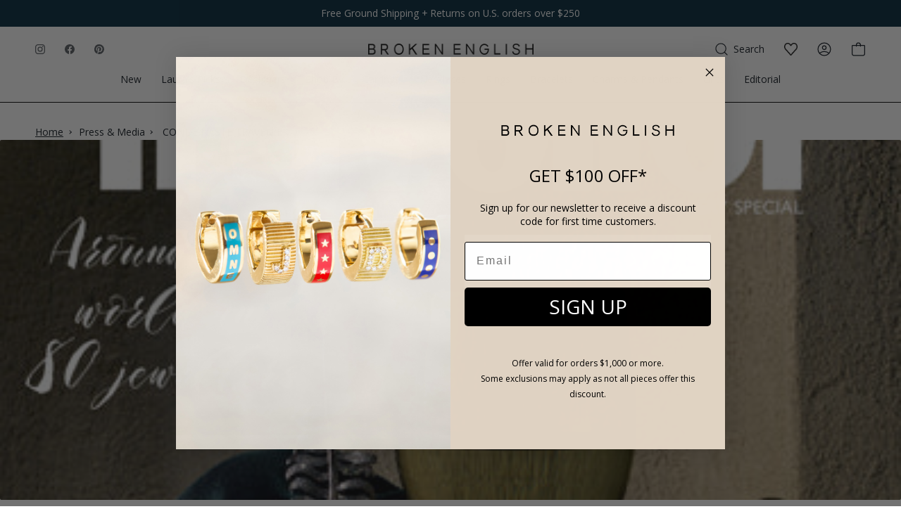

--- FILE ---
content_type: text/html; charset=utf-8
request_url: https://brokenenglishjewelry.com/blogs/press/conde-naste-traveller-november-2016
body_size: 55160
content:
<!doctype html>
<html class="no-js no-touch supports-no-cookies" lang="en">
  <head>
    <meta charset="UTF-8">
    <meta http-equiv="X-UA-Compatible" content="IE=edge">
    <meta name="viewport" content="width=device-width, initial-scale=1.0">
    <meta name="theme-color" content="#757575">
    
      <link rel="canonical" href="https://brokenenglishjewelry.com/blogs/press/conde-naste-traveller-november-2016">
    

    <script>
    Object.defineProperties(window, {
      shop: {
        value: {
            storefrontAccessToken: '33da0559502486749ee8568ba0da2b53',
            routes: {
                cartAddUrl: '/cart/add',
                cartChangeUrl: '/cart/change',
                cartUpdateUrl: '/cart/update',
                cartClearUrl: '/cart/clear',
                cartUrl: '/cart',
                predictiveSearchUrl: '/search/suggest',
                productRecommendationsUrl: '/recommendations/products',
                graphql: 'https://brokenenglishjewelry.com/api/2023-04/graphql.json'
            }
        }
      },
    });
</script>


    <!-- ======================= Broken Englsish Jewelry >> SELF-INSERT CODES ========================= -->
    <meta name="p:domain_verify" content="093d4b35dabe242b17f0ff3a23489c92">

      <!-- ======================= CRITICAL CSS ABOVE FOLD ========================= -->

    <link
      rel="preload"
      as="image"
      href="https://cdn.shopify.com/s/files/1/1492/9806/files/BE-Modrl-Shoot-FULL-11-01-22_1173-X_horizontal_compressed.jpg">

      <!-- ======================= Broken Englsish Jewelry V3.1.0 ========================= -->
    <link
      rel="preconnect"
      href="https://cdn.shopify.com"
      crossorigin>
    <link
      rel="preconnect"
      href="https://fonts.shopify.com"
      crossorigin>
    <link
      rel="preconnect"
      href="https://monorail-edge.shopifysvc.com"
      crossorigin>

    
      <link
        rel="shortcut icon"
        href="//brokenenglishjewelry.com/cdn/shop/files/BEMonogram_BLK_TRANS_BG_2x_fd958710-08f0-4ec9-b674-0030471d0943_32x32.png?v=1641505556"
        type="image/png">
      <link rel="apple-touch-icon" href="//brokenenglishjewelry.com/cdn/shop/files/BEMonogram_BLK_TRANS_BG_2x_fd958710-08f0-4ec9-b674-0030471d0943_32x32.png?v=1641505556">
      <link
        rel="icon"
        sizes="192x192"
        href="//brokenenglishjewelry.com/cdn/shop/files/BEMonogram_BLK_TRANS_BG_2x_fd958710-08f0-4ec9-b674-0030471d0943_192x192.png?v=1641505556">
      <meta name="msapplication-square310x310logo" content="//brokenenglishjewelry.com/cdn/shop/files/BEMonogram_BLK_TRANS_BG_2x_fd958710-08f0-4ec9-b674-0030471d0943_310x310.png?v=1641505556">
    

    <!-- Title and description ================================================ -->
    <title>
      CONDE NASTE TRAVELLER
      –
      Broken English Jewelry
    </title>
    <meta name="description" content="">
    

    <!-- /snippets/social-meta.liquid --><meta property="og:site_name" content="Broken English Jewelry">
<meta property="og:url" content="https://brokenenglishjewelry.com/blogs/press/conde-naste-traveller-november-2016">
<meta property="og:title" content="CONDE NASTE TRAVELLER">
<meta property="og:type" content="article">
<meta property="og:description" content=""><meta property="og:image" content="http://brokenenglishjewelry.com/cdn/shop/articles/CONDE.jpg?v=1541189157">
      <meta property="og:image:secure_url" content="https://brokenenglishjewelry.com/cdn/shop/articles/CONDE.jpg?v=1541189157">
      <meta property="og:image:height" content="397">
      <meta property="og:image:width" content="397">


<meta name="twitter:site" content="@">
<meta name="twitter:card" content="summary_large_image">
<meta name="twitter:title" content="CONDE NASTE TRAVELLER">
<meta name="twitter:description" content="">

    <script type="application/ld+json">
{
  "@context":"https://schema.org",
  "@graph":[
    {
      "@type":"Website",
      "@id":"https://brokenenglishjewelry.com",
      "name":"Broken English Jewelry",
      "url":"https://brokenenglishjewelry.com",
      "datePublished": "2026-01-17T15:50:10-0800",
      "dateModified": "2026-01-17T15:50:10-0800",
      "potentialAction":{
        "@type":"SearchAction",
        "target": "https://brokenenglishjewelry.com/search?q={query}",
        "query-input": "required name=query"
      }
    },
    {
      "@type":"Organization",
      "@id":"https://brokenenglishjewelry.com",
      "name":"Broken English Jewelry",
      "url":"https://brokenenglishjewelry.com",
      "logo":"https://brokenenglishjewelry.com/cdn/shopifycloud/storefront/assets/no-image-2048-a2addb12.gif",
      "description":"Shop fine jewelry, vintage accessories, and luxury home decor thoughtfully curated for every occasion.",
      "contactPoint":[
        {
          "@type":"ContactPoint",
          "email":"support@brokenenglishjewelry.com",
          "telephone":"+1-3105872724",
          "contactType":"customer service"
        }
      ],
      "address":{
        "@type":"PostalAddress",
        "streetAddress":"157 S Orange Dr",
        "addressLocality":"Los Angeles",
        "addressRegion":"CA",
        "postalCode":"90036",
        "addressCountry":{
          "@type":"Country",
          "name":"United States"
        }
      }
    },
    
    
    
    {
      "@type":"BreadcrumbList",
      "@id":"https://brokenenglishjewelry.com",
      "name":"Broken English Jewelry",
      "itemListElement":[
        {
          "@type":"ListItem",
          "position":"1",
          "item":{
            "@type":"Website",
            "@id":"https://brokenenglishjewelry.com",
            "name":"Home"
          }
        }
        
        
        ,{
          "@type":"ListItem",
          "@id":"https://brokenenglishjewelry.com",
          "position":"2",
          "item":{
            "@type":"Blog",
            "@id":"https://brokenenglishjewelry.com/blogs/press",
            "name":"Press \u0026amp; Media"
          }
        }
        
        ,{
          "@type":"ListItem",
          "@id":"https://brokenenglishjewelry.com",
          "position":"3",
          "item":{
            "@type":"Article",
            "@id":"https://brokenenglishjewelry.com/blogs/press/conde-naste-traveller-november-2016",
            "name":"CONDE NASTE TRAVELLER",
            "author":{
              "@type":"Person",
              "name":"Broken English Jewelry"
            },
            "datePublished":"2016-11-01 11:47:00 -0700",
            "dateModified":"2016-11-01 11:47:00 -0700",
            "headline":"CONDE NASTE TRAVELLER",
            "image":{
              "@type":"ImageObject",
              "url":"https://brokenenglishjewelry.com/cdn/shop/articles/CONDE_small.jpg?v=1541189157",
              "width":"1024",
              "height":"1024"
            },
            "publisher":{
              "@type":"Organization",
              
              "name":"Broken English Jewelry"
            },
            "mainEntityOfPage":"https://brokenenglishjewelry.com/blogs/press/conde-naste-traveller-november-2016"
          }
        }
        
      ]
    }
  ]
}
</script>


<script type="application/ld+json">
{
  "@context":"http://schema.org",
  "@graph":[
    {
  "@type":"BlogPosting",
  "@id":"https://brokenenglishjewelry.com",
  "mainEntityOfPage":"/blogs/press/conde-naste-traveller-november-2016",
  "articleSection":"Press \u0026 Media",
  "keywords":"",
  "headline":"CONDE NASTE TRAVELLER",
  "description":"",
  "dateCreated":"2017-05-01T11:46:12",
  "datePublished":"2016-11-01T11:47:00",
  "dateModified":"2016-11-01T11:47:00",
  "image":{
    "@type":"ImageObject",
    "url":"https://brokenenglishjewelry.com/cdn/shop/articles/CONDE_1024x.jpg?v=1541189157",
    "image":"https://brokenenglishjewelry.com/cdn/shop/articles/CONDE_1024x.jpg?v=1541189157",
    "name":"CONDE NASTE TRAVELLER",
    "width":"1024",
    "height":"1024"
  },
  "author":{
    "@type":"Person",
    "name":"Broken English Jewelry"
},
  "publisher":{
    "@type":"Organization",
    "name":"Broken English Jewelry",
    "logo":{
      "@type":"ImageObject",
      "url":"https://brokenenglishjewelry.com/cdn/shopifycloud/storefront/assets/no-image-2048-a2addb12.gif"
    }
  },
  "commentCount":"0",
  "comment":[]
}
  ]
}
</script>


    <!-- CSS ================================================================== -->

    

    <style>
      @font-face {
        font-family: "Frutiger Serif";
        font-weight: 400;
        font-style: normal;
        font-display: swap;
        src: url('https://fonts.shopifycdn.com/frutiger_serif/frutigerserif_n4.7d4db66a4841e4f65e872946647c32bbd32c9b7f.woff2?h1=YnJva2VuZW5nbGlzaGpld2VscnkuY29t&hmac=0aa8d9a4b6345846665e886cc2fc00f47249c0f78436e774ba6cb41f37f776d1') format("woff2")
        , url('https://fonts.shopifycdn.com/frutiger_serif/frutigerserif_n4.54031742a690cbc90a24d9e5faae6620bc149f6b.woff?h1=YnJva2VuZW5nbGlzaGpld2VscnkuY29t&hmac=77882d72ffe939debe065b2d7cdc89438a9675b8b40d1856454eddde1aeaf117') format("woff")
      }
      @font-face {
        font-family: Open Sans;
        font-weight: 400;
        font-style: normal;
        font-display: swap;
        src: url('https://fonts.shopifycdn.com/open_sans/opensans_n4.5460e0463a398b1075386f51084d8aa756bafb17.woff2?h1=YnJva2VuZW5nbGlzaGpld2VscnkuY29t&hmac=37f3515eee5c64d6053dc56f6bd8a3428ed5cb2c2cd95adaed898822fb2e1f0e') format("woff2")
        , url('https://fonts.shopifycdn.com/open_sans/opensans_n4.8512334118d0e9cf94c4626d298dba1c9f12a294.woff?h1=YnJva2VuZW5nbGlzaGpld2VscnkuY29t&hmac=eddd785b3d02e4877715f1c93658f9d1a4aab93b84c7e3b4b6ac72a19b22f94d') format("woff")
      }
      @font-face {
        font-family: "Frutiger Serif";
        font-weight: 500;
        font-style: normal;
        font-display: swap;
        src: url('https://fonts.shopifycdn.com/frutiger_serif/frutigerserif_n5.c91dcb6d87b84c0793ced972c8830ed7565b3863.woff2?h1=YnJva2VuZW5nbGlzaGpld2VscnkuY29t&hmac=22cce41cfc01ea23f179a9a3634d745781326ef678850adf01dcca09ef13d1cc') format("woff2")
        , url('https://fonts.shopifycdn.com/frutiger_serif/frutigerserif_n5.424ea6b1427bf12dfc989eb21f5f89441fbd2016.woff?h1=YnJva2VuZW5nbGlzaGpld2VscnkuY29t&hmac=d0ff787b20b1b355a861051bd2e723755597e5f5a99bbb17c548503aafb1450a') format("woff")
      }
      @font-face {
        font-family: Open Sans;
        font-weight: 600;
        font-style: normal;
        font-display: swap;
        src: url('https://fonts.shopifycdn.com/open_sans/opensans_n6.63a74f6cbbfef729fb07955b2d5b4cc83273862e.woff2?h1=YnJva2VuZW5nbGlzaGpld2VscnkuY29t&hmac=a90ab1af7bcb272c87dba28e58e3153683320f784ca36e985616c03ad7775867') format("woff2")
        , url('https://fonts.shopifycdn.com/open_sans/opensans_n6.1c4dde7af5554df3b20e440ca17dc8a316a9e1d0.woff?h1=YnJva2VuZW5nbGlzaGpld2VscnkuY29t&hmac=eb9969572211bfe02ac7fbfe8c0f737530d355e2dbf65762dea44df0f7976af8') format("woff")
      }
      @font-face {
        font-family: Open Sans;
        font-weight: 400;
        font-style: italic;
        font-display: swap;
        src: url('https://fonts.shopifycdn.com/open_sans/opensans_i4.3854a246d5acf17aab4c771d3d4542818d3a46a8.woff2?h1=YnJva2VuZW5nbGlzaGpld2VscnkuY29t&hmac=cbd87e8a027a7762102a75d9436287e1300247bba9e40fe8029ee668c7ad2ab5') format("woff2")
        , url('https://fonts.shopifycdn.com/open_sans/opensans_i4.1cb364a3d4a7a0305132a25a76ac8fa7d381d3c6.woff?h1=YnJva2VuZW5nbGlzaGpld2VscnkuY29t&hmac=f84b37cbeb6cd6fb590cb41058022ebcb98574e3f14b4fc50d55d195d1d03b65') format("woff")
      }
      @font-face {
        font-family: Open Sans;
        font-weight: 600;
        font-style: italic;
        font-display: swap;
        src: url('https://fonts.shopifycdn.com/open_sans/opensans_i6.3c2f244fa87a8349d8ae0b5a10085e371e7fee16.woff2?h1=YnJva2VuZW5nbGlzaGpld2VscnkuY29t&hmac=88e62b59a639334de6626f47afdff2a5510852c3bff461b624ecc1b5688bd4e3') format("woff2")
        , url('https://fonts.shopifycdn.com/open_sans/opensans_i6.1e8aab012f9b827eab6b16d8f48ab8f1a34375b4.woff?h1=YnJva2VuZW5nbGlzaGpld2VscnkuY29t&hmac=95bb7c0685ee8e246ed85fcd2fd81be90b3d9408324566f15e22958690929606') format("woff")
      }
      /*# sourceMappingURL=/s/files/1/1492/9806/t/236/assets/font-settings.css.map?v=88063493759876512011685081117 */
    </style>

    
<style data-shopify>

:root {


---color-video-bg: #f2f2f2;

---color-bg: #ffffff;
---color-bg-secondary: #fafafa;
---color-bg-rgb: 255, 255, 255;

/* === Opacity shades of grey ===*/
---color-a5:  rgba(16, 24, 32, 0.05);
---color-a10: rgba(16, 24, 32, 0.1);
---color-a15: rgba(16, 24, 32, 0.15);
---color-a20: rgba(16, 24, 32, 0.2);
---color-a25: rgba(16, 24, 32, 0.25);
---color-a30: rgba(16, 24, 32, 0.3);
---color-a35: rgba(16, 24, 32, 0.35);
---color-a40: rgba(16, 24, 32, 0.4);
---color-a45: rgba(16, 24, 32, 0.45);
---color-a50: rgba(16, 24, 32, 0.5);
---color-a55: rgba(16, 24, 32, 0.55);
---color-a60: rgba(16, 24, 32, 0.6);
---color-a65: rgba(16, 24, 32, 0.65);
---color-a70: rgba(16, 24, 32, 0.7);
---color-a75: rgba(16, 24, 32, 0.75);
---color-a80: rgba(16, 24, 32, 0.8);
---color-a85: rgba(16, 24, 32, 0.85);
---color-a90: rgba(16, 24, 32, 0.9);
---color-a95: rgba(16, 24, 32, 0.95);

---color-border: rgb(229, 229, 229);
---color-border-light: #efefef;
---color-border-hairline: #f7f7f7;
---color-border-dark: #b2b2b2;/* === Text color ===*/
---color-text: #101820;
---color-text-dark: #000000;
---color-text-hover: #000000;
---color-text-fade: rgba(16, 24, 32, 0.05);
---color-text-fade-hover: rgba(16, 24, 32, 0.1);---color-text-opposite: #ffffff;


/* === Text light ===*/---color-text-light: #585d63;
---color-text-light-hover: #2f3640;
---color-text-light-fade: rgba(88, 93, 99, 0.05);
---color-text-light-fade-hover: rgba(88, 93, 99, 0.1);---color-text-light-opposite: #ffffff;


/* === Primary color ===*/
---color-primary: #00263a;
---color-primary-hover: #000000;
---color-primary-fade: rgba(0, 38, 58, 0.05);
---color-primary-fade-hover: rgba(0, 38, 58, 0.1);---color-primary-opposite: #ffffff;


/* === Secondary Color ===*/
---color-secondary: #757575;
---color-secondary-hover: #574747;
---color-secondary-fade: rgba(117, 117, 117, 0.05);
---color-secondary-fade-hover: rgba(117, 117, 117, 0.1);---color-secondary-opposite: #ffffff;


/* === link Color ===*/
---color-link: #101820;
---color-link-hover: #00263a;
---color-link-fade: rgba(16, 24, 32, 0.05);
---color-link-fade-hover: rgba(16, 24, 32, 0.1);---color-link-opposite: #ffffff;


/* === Product grid sale tags ===*/
---color-sale-bg: #ffffff;
---color-sale-text: #757575;---color-sale-text-secondary: #101820;

/* === Product grid badges ===*/
---color-badge-bg: #ffffff;
---color-badge-text: #757575;

/* === Helper colors for form error states ===*/
---color-error: var(---color-primary);
---color-error-bg: var(---color-primary-fade);



  ---radius: 3px;
  ---radius-sm: 3px;


---color-announcement-bg: #ffffff;
---color-announcement-text: #ab8c52;
---color-announcement-border: #e6ddcb;

---color-header-bg: #ffffff;
---color-header-bg-rgb: 255, 255, 255;
---color-header-link: #111111;
---color-header-link-hover: #3d3087;

---color-menu-bg: #ffffff;
---color-menu-bg-rgb: 255, 255, 255;
---color-menu-border: #000000;
---color-menu-link: #101820;
---color-menu-link-hover: #000000;
---color-submenu-bg: #ffffff;
---color-submenu-link: #000000;
---color-submenu-link-hover: #000000;
---color-menu-transparent: #ffffff;

---color-footer-bg: #ffffff;
---color-footer-text: #000000;
---color-footer-link: #000000;
---color-footer-link-hover: #000000;
---color-footer-border: #000000;

--color-sale: #D02E2E;

/* === Custom Cursor ===*/

--icon-zoom-in: url( "//brokenenglishjewelry.com/cdn/shop/t/393/assets/icon-zoom-in.svg?v=126996651526054293301768247488" );
--icon-zoom-out: url( "//brokenenglishjewelry.com/cdn/shop/t/393/assets/icon-zoom-out.svg?v=128675709041987423641768247488" );

/* === Typography ===*/
---product-grid-aspect-ratio: 100%;
---product-grid-size-piece: 10;


---font-stack-body: "Open Sans", sans-serif;
---font-style-body: normal;
---font-weight-body: 400;
---font-weight-body-bold: 500;
---font-letter-spacing-body: 0px;
---font-line-height-body: 1.6;
---font-adjust-body: 1.06;


---font-stack-heading: Halant, serif;
---font-style-heading: normal;
---font-weight-heading: 400;
---font-weight-heading-bold: 500;
---font-letter-spacing-heading: 0px;
---font-line-height-heading: 1.2;
---font-adjust-heading: 1.25;


---font-stack-nav: "Open Sans", sans-serif;
---font-style-nav: normal;
---font-weight-nav: 400;
---font-weight-nav-bold: 500;
---font-adjust-nav: 0.85;


---font-size-base: 1.06rem;
---font-size-base-percent: 1.06;


---ico-select: url("//brokenenglishjewelry.com/cdn/shop/t/393/assets/ico-select.svg?v=115630813262522069291768247488");


/* === Parallax ===*/
---parallax-strength-min: 120.0%;
---parallax-strength-max: 130.0%;



/* === Page ===*/
---page-width: 1440px;
---page-spacing: 21px;
---product-grid-spacing: calc(var(--inner) / 2);
}

</style>

    <link href="//brokenenglishjewelry.com/cdn/shop/t/393/assets/theme.dev.css?v=41830109907452401331768247488" rel="stylesheet" type="text/css" media="all" />
    <link href="//brokenenglishjewelry.com/cdn/shop/t/393/assets/custom.css?v=168519415478343938561768247488" rel="stylesheet" type="text/css" media="all" />
    <link href="//brokenenglishjewelry.com/cdn/shop/t/393/assets/custom_booster.css?v=68643378504384533811768247488" rel="stylesheet" type="text/css" media="all" />

    <script>
          if (window.navigator.userAgent.indexOf('MSIE ') > 0 || window.navigator.userAgent.indexOf('Trident/') > 0) {
      document.documentElement.className = document.documentElement.className + ' ie';
      
      var scripts = document.getElementsByTagName('script')[0];
      var polyfill = document.createElement("script");
      polyfill.defer = true;
      polyfill.src = "//brokenenglishjewelry.com/cdn/shop/t/393/assets/ie11.js?v=144489047535103983231768247488";
      
      scripts.parentNode.insertBefore(polyfill, scripts);
          } else {
      document.documentElement.className = document.documentElement.className.replace('no-js', 'js');
          }
      
          window.lazySizesConfig = window.lazySizesConfig || {};
          window.lazySizesConfig.preloadAfterLoad = true;
      
          
          
      
          
      
          
      
          let root = '/';
          if (root[root.length - 1] !== '/') {
      root = `${root}/`;
          }
      
          window.theme = {
      routes: {
        root: root,
        cart: '/cart',
        cart_add_url: '/cart/add',
        product_recommendations_url: '/recommendations/products',
        search_url: '/search'
      },
      assets: {
        photoswipe: '//brokenenglishjewelry.com/cdn/shop/t/393/assets/photoswipe.js?v=12261563163868600691768247488',
        smoothscroll: '//brokenenglishjewelry.com/cdn/shop/t/393/assets/smoothscroll.js?v=37906625415260927261768247488',
        swatches: '//brokenenglishjewelry.com/cdn/shop/t/393/assets/swatches.json?v=184343565545568312921768247488',
        base: "//brokenenglishjewelry.com/cdn/shop/t/393/assets/",
        no_image: "//brokenenglishjewelry.com/cdn/shopifycloud/storefront/assets/no-image-2048-a2addb12_1024x.gif",
      },
      strings: {
        addToCart: "Add to bag",
        soldOut: "Sold Out",
        from: "From",
        preOrder: "Pre-order",
        unavailable: "Unavailable",
        unitPrice: "Unit price",
        unitPriceSeparator: "per",
        resultsFor: "Results for",
        noResultsFor: "No results for",
        shippingCalcSubmitButton: "Calculate shipping",
        shippingCalcSubmitButtonDisabled: "Calculating...",
        selectValue: "Select value",
        oneColor: "color",
        otherColor: "colors",
        upsellAddToCart: "Add",
        free: "Free"
      },
      customerLoggedIn: false,
      moneyWithCurrencyFormat: "${{amount}} USD",
      moneyFormat: "${{amount}}",
      cartDrawerEnabled:true,
      enableQuickAdd: false,
      swatchLabels: ["Color"," Colour"],
      showFirstSwatch: false,
      transparentHeader: false,
      info: {
        name: 'broken_english_jewelry'
      },
      version: '3.1.0'
          };
    </script><script src="//brokenenglishjewelry.com/cdn/shopifycloud/storefront/assets/themes_support/shopify_common-5f594365.js" defer="defer"></script><!-- Theme Javascript ============================================================== -->
    
    
    
    
    

    <!-- Shopify app scripts =========================================================== -->

    <!-- DO NOT TOUCH -->
    <img
      alt="icon"
      width="1400"
      height="1400"
      style="pointer-events: none; position: absolute; top: 0; left: 0; width: 99vw; height: 99vh; max-width: 99vw; max-height: 99vh;"
      src="[data-uri]">

    
      <!-- begin-boost-pfs-filter-css -->
      <link rel="preload stylesheet" href="//brokenenglishjewelry.com/cdn/shop/t/393/assets/boost-pfs-instant-search.css?v=108646394650846008551768247488" as="style"><link href="//brokenenglishjewelry.com/cdn/shop/t/393/assets/boost-pfs-custom.css?v=92026554364062162471768247488" rel="stylesheet" type="text/css" media="all" />
<style data-id="boost-pfs-style">
    .boost-pfs-filter-option-title-text {}

   .boost-pfs-filter-tree-v .boost-pfs-filter-option-title-text:before {}
    .boost-pfs-filter-tree-v .boost-pfs-filter-option.boost-pfs-filter-option-collapsed .boost-pfs-filter-option-title-text:before {}
    .boost-pfs-filter-tree-h .boost-pfs-filter-option-title-heading:before {}

    .boost-pfs-filter-refine-by .boost-pfs-filter-option-title h3 {}

    .boost-pfs-filter-option-content .boost-pfs-filter-option-item-list .boost-pfs-filter-option-item button,
    .boost-pfs-filter-option-content .boost-pfs-filter-option-item-list .boost-pfs-filter-option-item .boost-pfs-filter-button,
    .boost-pfs-filter-option-range-amount input,
    .boost-pfs-filter-tree-v .boost-pfs-filter-refine-by .boost-pfs-filter-refine-by-items .refine-by-item,
    .boost-pfs-filter-refine-by-wrapper-v .boost-pfs-filter-refine-by .boost-pfs-filter-refine-by-items .refine-by-item,
    .boost-pfs-filter-refine-by .boost-pfs-filter-option-title,
    .boost-pfs-filter-refine-by .boost-pfs-filter-refine-by-items .refine-by-item>a,
    .boost-pfs-filter-refine-by>span,
    .boost-pfs-filter-clear,
    .boost-pfs-filter-clear-all{}
    .boost-pfs-filter-tree-h .boost-pfs-filter-pc .boost-pfs-filter-refine-by-items .refine-by-item .boost-pfs-filter-clear .refine-by-type,
    .boost-pfs-filter-refine-by-wrapper-h .boost-pfs-filter-pc .boost-pfs-filter-refine-by-items .refine-by-item .boost-pfs-filter-clear .refine-by-type {}

    .boost-pfs-filter-option-multi-level-collections .boost-pfs-filter-option-multi-level-list .boost-pfs-filter-option-item .boost-pfs-filter-button-arrow .boost-pfs-arrow:before,
    .boost-pfs-filter-option-multi-level-tag .boost-pfs-filter-option-multi-level-list .boost-pfs-filter-option-item .boost-pfs-filter-button-arrow .boost-pfs-arrow:before {}

    .boost-pfs-filter-refine-by-wrapper-v .boost-pfs-filter-refine-by .boost-pfs-filter-refine-by-items .refine-by-item .boost-pfs-filter-clear:after,
    .boost-pfs-filter-refine-by-wrapper-v .boost-pfs-filter-refine-by .boost-pfs-filter-refine-by-items .refine-by-item .boost-pfs-filter-clear:before,
    .boost-pfs-filter-tree-v .boost-pfs-filter-refine-by .boost-pfs-filter-refine-by-items .refine-by-item .boost-pfs-filter-clear:after,
    .boost-pfs-filter-tree-v .boost-pfs-filter-refine-by .boost-pfs-filter-refine-by-items .refine-by-item .boost-pfs-filter-clear:before,
    .boost-pfs-filter-refine-by-wrapper-h .boost-pfs-filter-pc .boost-pfs-filter-refine-by-items .refine-by-item .boost-pfs-filter-clear:after,
    .boost-pfs-filter-refine-by-wrapper-h .boost-pfs-filter-pc .boost-pfs-filter-refine-by-items .refine-by-item .boost-pfs-filter-clear:before,
    .boost-pfs-filter-tree-h .boost-pfs-filter-pc .boost-pfs-filter-refine-by-items .refine-by-item .boost-pfs-filter-clear:after,
    .boost-pfs-filter-tree-h .boost-pfs-filter-pc .boost-pfs-filter-refine-by-items .refine-by-item .boost-pfs-filter-clear:before {}
    .boost-pfs-filter-option-range-slider .noUi-value-horizontal {}

    .boost-pfs-filter-tree-mobile-button button,
    .boost-pfs-filter-top-sorting-mobile button {}
    .boost-pfs-filter-top-sorting-mobile button>span:after {}
  </style>
      <!-- end-boost-pfs-filter-css -->
    

    <style>
      .cart-item__remove {
        font-size: 14px !important;
      }
    </style>
    <!-- Google tag (gtag.js) -->
    <script async src="https://www.googletagmanager.com/gtag/js?id=G-G054VGFVBE"></script>
    <script>
      window.dataLayer = window.dataLayer || [];
      function gtag(){dataLayer.push(arguments);}
      gtag('js', new Date());
      
      gtag('config', 'G-G054VGFVBE');
    </script>
    <!-- Google tag (gtag.js) -->
    <script async src="https://www.googletagmanager.com/gtag/js?id=AW-881665051"></script>
    <script>
      window.dataLayer = window.dataLayer || [];
      function gtag(){dataLayer.push(arguments);}
      gtag('js', new Date());
      
      gtag('config', 'AW-881665051');
    </script>

    

    <!-- Hotjar Tracking Code for https://brokenenglishjewelry.com/ -->
    <script>
      (function(h,o,t,j,a,r){
          h.hj=h.hj||function(){(h.hj.q=h.hj.q||[]).push(arguments)};
          h._hjSettings={hjid:6387290,hjsv:6};
          a=o.getElementsByTagName('head')[0];
          r=o.createElement('script');r.async=1;
          r.src=t+h._hjSettings.hjid+j+h._hjSettings.hjsv;
          a.appendChild(r);
      })(window,document,'https://static.hotjar.com/c/hotjar-','.js?sv=');
    </script>
  <!-- BEGIN app block: shopify://apps/klaviyo-email-marketing-sms/blocks/klaviyo-onsite-embed/2632fe16-c075-4321-a88b-50b567f42507 -->












  <script async src="https://static.klaviyo.com/onsite/js/TkJyZx/klaviyo.js?company_id=TkJyZx"></script>
  <script>!function(){if(!window.klaviyo){window._klOnsite=window._klOnsite||[];try{window.klaviyo=new Proxy({},{get:function(n,i){return"push"===i?function(){var n;(n=window._klOnsite).push.apply(n,arguments)}:function(){for(var n=arguments.length,o=new Array(n),w=0;w<n;w++)o[w]=arguments[w];var t="function"==typeof o[o.length-1]?o.pop():void 0,e=new Promise((function(n){window._klOnsite.push([i].concat(o,[function(i){t&&t(i),n(i)}]))}));return e}}})}catch(n){window.klaviyo=window.klaviyo||[],window.klaviyo.push=function(){var n;(n=window._klOnsite).push.apply(n,arguments)}}}}();</script>

  




  <script>
    window.klaviyoReviewsProductDesignMode = false
  </script>







<!-- END app block --><link href="https://monorail-edge.shopifysvc.com" rel="dns-prefetch">
<script>(function(){if ("sendBeacon" in navigator && "performance" in window) {try {var session_token_from_headers = performance.getEntriesByType('navigation')[0].serverTiming.find(x => x.name == '_s').description;} catch {var session_token_from_headers = undefined;}var session_cookie_matches = document.cookie.match(/_shopify_s=([^;]*)/);var session_token_from_cookie = session_cookie_matches && session_cookie_matches.length === 2 ? session_cookie_matches[1] : "";var session_token = session_token_from_headers || session_token_from_cookie || "";function handle_abandonment_event(e) {var entries = performance.getEntries().filter(function(entry) {return /monorail-edge.shopifysvc.com/.test(entry.name);});if (!window.abandonment_tracked && entries.length === 0) {window.abandonment_tracked = true;var currentMs = Date.now();var navigation_start = performance.timing.navigationStart;var payload = {shop_id: 14929806,url: window.location.href,navigation_start,duration: currentMs - navigation_start,session_token,page_type: "article"};window.navigator.sendBeacon("https://monorail-edge.shopifysvc.com/v1/produce", JSON.stringify({schema_id: "online_store_buyer_site_abandonment/1.1",payload: payload,metadata: {event_created_at_ms: currentMs,event_sent_at_ms: currentMs}}));}}window.addEventListener('pagehide', handle_abandonment_event);}}());</script>
<script id="web-pixels-manager-setup">(function e(e,d,r,n,o){if(void 0===o&&(o={}),!Boolean(null===(a=null===(i=window.Shopify)||void 0===i?void 0:i.analytics)||void 0===a?void 0:a.replayQueue)){var i,a;window.Shopify=window.Shopify||{};var t=window.Shopify;t.analytics=t.analytics||{};var s=t.analytics;s.replayQueue=[],s.publish=function(e,d,r){return s.replayQueue.push([e,d,r]),!0};try{self.performance.mark("wpm:start")}catch(e){}var l=function(){var e={modern:/Edge?\/(1{2}[4-9]|1[2-9]\d|[2-9]\d{2}|\d{4,})\.\d+(\.\d+|)|Firefox\/(1{2}[4-9]|1[2-9]\d|[2-9]\d{2}|\d{4,})\.\d+(\.\d+|)|Chrom(ium|e)\/(9{2}|\d{3,})\.\d+(\.\d+|)|(Maci|X1{2}).+ Version\/(15\.\d+|(1[6-9]|[2-9]\d|\d{3,})\.\d+)([,.]\d+|)( \(\w+\)|)( Mobile\/\w+|) Safari\/|Chrome.+OPR\/(9{2}|\d{3,})\.\d+\.\d+|(CPU[ +]OS|iPhone[ +]OS|CPU[ +]iPhone|CPU IPhone OS|CPU iPad OS)[ +]+(15[._]\d+|(1[6-9]|[2-9]\d|\d{3,})[._]\d+)([._]\d+|)|Android:?[ /-](13[3-9]|1[4-9]\d|[2-9]\d{2}|\d{4,})(\.\d+|)(\.\d+|)|Android.+Firefox\/(13[5-9]|1[4-9]\d|[2-9]\d{2}|\d{4,})\.\d+(\.\d+|)|Android.+Chrom(ium|e)\/(13[3-9]|1[4-9]\d|[2-9]\d{2}|\d{4,})\.\d+(\.\d+|)|SamsungBrowser\/([2-9]\d|\d{3,})\.\d+/,legacy:/Edge?\/(1[6-9]|[2-9]\d|\d{3,})\.\d+(\.\d+|)|Firefox\/(5[4-9]|[6-9]\d|\d{3,})\.\d+(\.\d+|)|Chrom(ium|e)\/(5[1-9]|[6-9]\d|\d{3,})\.\d+(\.\d+|)([\d.]+$|.*Safari\/(?![\d.]+ Edge\/[\d.]+$))|(Maci|X1{2}).+ Version\/(10\.\d+|(1[1-9]|[2-9]\d|\d{3,})\.\d+)([,.]\d+|)( \(\w+\)|)( Mobile\/\w+|) Safari\/|Chrome.+OPR\/(3[89]|[4-9]\d|\d{3,})\.\d+\.\d+|(CPU[ +]OS|iPhone[ +]OS|CPU[ +]iPhone|CPU IPhone OS|CPU iPad OS)[ +]+(10[._]\d+|(1[1-9]|[2-9]\d|\d{3,})[._]\d+)([._]\d+|)|Android:?[ /-](13[3-9]|1[4-9]\d|[2-9]\d{2}|\d{4,})(\.\d+|)(\.\d+|)|Mobile Safari.+OPR\/([89]\d|\d{3,})\.\d+\.\d+|Android.+Firefox\/(13[5-9]|1[4-9]\d|[2-9]\d{2}|\d{4,})\.\d+(\.\d+|)|Android.+Chrom(ium|e)\/(13[3-9]|1[4-9]\d|[2-9]\d{2}|\d{4,})\.\d+(\.\d+|)|Android.+(UC? ?Browser|UCWEB|U3)[ /]?(15\.([5-9]|\d{2,})|(1[6-9]|[2-9]\d|\d{3,})\.\d+)\.\d+|SamsungBrowser\/(5\.\d+|([6-9]|\d{2,})\.\d+)|Android.+MQ{2}Browser\/(14(\.(9|\d{2,})|)|(1[5-9]|[2-9]\d|\d{3,})(\.\d+|))(\.\d+|)|K[Aa][Ii]OS\/(3\.\d+|([4-9]|\d{2,})\.\d+)(\.\d+|)/},d=e.modern,r=e.legacy,n=navigator.userAgent;return n.match(d)?"modern":n.match(r)?"legacy":"unknown"}(),u="modern"===l?"modern":"legacy",c=(null!=n?n:{modern:"",legacy:""})[u],f=function(e){return[e.baseUrl,"/wpm","/b",e.hashVersion,"modern"===e.buildTarget?"m":"l",".js"].join("")}({baseUrl:d,hashVersion:r,buildTarget:u}),m=function(e){var d=e.version,r=e.bundleTarget,n=e.surface,o=e.pageUrl,i=e.monorailEndpoint;return{emit:function(e){var a=e.status,t=e.errorMsg,s=(new Date).getTime(),l=JSON.stringify({metadata:{event_sent_at_ms:s},events:[{schema_id:"web_pixels_manager_load/3.1",payload:{version:d,bundle_target:r,page_url:o,status:a,surface:n,error_msg:t},metadata:{event_created_at_ms:s}}]});if(!i)return console&&console.warn&&console.warn("[Web Pixels Manager] No Monorail endpoint provided, skipping logging."),!1;try{return self.navigator.sendBeacon.bind(self.navigator)(i,l)}catch(e){}var u=new XMLHttpRequest;try{return u.open("POST",i,!0),u.setRequestHeader("Content-Type","text/plain"),u.send(l),!0}catch(e){return console&&console.warn&&console.warn("[Web Pixels Manager] Got an unhandled error while logging to Monorail."),!1}}}}({version:r,bundleTarget:l,surface:e.surface,pageUrl:self.location.href,monorailEndpoint:e.monorailEndpoint});try{o.browserTarget=l,function(e){var d=e.src,r=e.async,n=void 0===r||r,o=e.onload,i=e.onerror,a=e.sri,t=e.scriptDataAttributes,s=void 0===t?{}:t,l=document.createElement("script"),u=document.querySelector("head"),c=document.querySelector("body");if(l.async=n,l.src=d,a&&(l.integrity=a,l.crossOrigin="anonymous"),s)for(var f in s)if(Object.prototype.hasOwnProperty.call(s,f))try{l.dataset[f]=s[f]}catch(e){}if(o&&l.addEventListener("load",o),i&&l.addEventListener("error",i),u)u.appendChild(l);else{if(!c)throw new Error("Did not find a head or body element to append the script");c.appendChild(l)}}({src:f,async:!0,onload:function(){if(!function(){var e,d;return Boolean(null===(d=null===(e=window.Shopify)||void 0===e?void 0:e.analytics)||void 0===d?void 0:d.initialized)}()){var d=window.webPixelsManager.init(e)||void 0;if(d){var r=window.Shopify.analytics;r.replayQueue.forEach((function(e){var r=e[0],n=e[1],o=e[2];d.publishCustomEvent(r,n,o)})),r.replayQueue=[],r.publish=d.publishCustomEvent,r.visitor=d.visitor,r.initialized=!0}}},onerror:function(){return m.emit({status:"failed",errorMsg:"".concat(f," has failed to load")})},sri:function(e){var d=/^sha384-[A-Za-z0-9+/=]+$/;return"string"==typeof e&&d.test(e)}(c)?c:"",scriptDataAttributes:o}),m.emit({status:"loading"})}catch(e){m.emit({status:"failed",errorMsg:(null==e?void 0:e.message)||"Unknown error"})}}})({shopId: 14929806,storefrontBaseUrl: "https://brokenenglishjewelry.com",extensionsBaseUrl: "https://extensions.shopifycdn.com/cdn/shopifycloud/web-pixels-manager",monorailEndpoint: "https://monorail-edge.shopifysvc.com/unstable/produce_batch",surface: "storefront-renderer",enabledBetaFlags: ["2dca8a86"],webPixelsConfigList: [{"id":"1391886553","configuration":"{\"accountID\":\"TkJyZx\",\"webPixelConfig\":\"eyJlbmFibGVBZGRlZFRvQ2FydEV2ZW50cyI6IHRydWV9\"}","eventPayloadVersion":"v1","runtimeContext":"STRICT","scriptVersion":"524f6c1ee37bacdca7657a665bdca589","type":"APP","apiClientId":123074,"privacyPurposes":["ANALYTICS","MARKETING"],"dataSharingAdjustments":{"protectedCustomerApprovalScopes":["read_customer_address","read_customer_email","read_customer_name","read_customer_personal_data","read_customer_phone"]}},{"id":"486342873","configuration":"{\"config\":\"{\\\"pixel_id\\\":\\\"G-G054VGFVBE\\\",\\\"target_country\\\":\\\"US\\\",\\\"gtag_events\\\":[{\\\"type\\\":\\\"begin_checkout\\\",\\\"action_label\\\":[\\\"G-G054VGFVBE\\\",\\\"AW-881665051\\\/KcD6CNWVl4cBEJvItKQD\\\"]},{\\\"type\\\":\\\"search\\\",\\\"action_label\\\":[\\\"G-G054VGFVBE\\\",\\\"AW-881665051\\\/rf8aCNiVl4cBEJvItKQD\\\"]},{\\\"type\\\":\\\"view_item\\\",\\\"action_label\\\":[\\\"G-G054VGFVBE\\\",\\\"AW-881665051\\\/F04uCM-Vl4cBEJvItKQD\\\",\\\"MC-MQ8QY298JD\\\"]},{\\\"type\\\":\\\"purchase\\\",\\\"action_label\\\":[\\\"G-G054VGFVBE\\\",\\\"AW-881665051\\\/FBo2CMyVl4cBEJvItKQD\\\",\\\"MC-MQ8QY298JD\\\"]},{\\\"type\\\":\\\"page_view\\\",\\\"action_label\\\":[\\\"G-G054VGFVBE\\\",\\\"AW-881665051\\\/osqfCMmVl4cBEJvItKQD\\\",\\\"MC-MQ8QY298JD\\\"]},{\\\"type\\\":\\\"add_payment_info\\\",\\\"action_label\\\":[\\\"G-G054VGFVBE\\\",\\\"AW-881665051\\\/k8bBCNuVl4cBEJvItKQD\\\"]},{\\\"type\\\":\\\"add_to_cart\\\",\\\"action_label\\\":[\\\"G-G054VGFVBE\\\",\\\"AW-881665051\\\/uDNTCNKVl4cBEJvItKQD\\\"]}],\\\"enable_monitoring_mode\\\":false}\"}","eventPayloadVersion":"v1","runtimeContext":"OPEN","scriptVersion":"b2a88bafab3e21179ed38636efcd8a93","type":"APP","apiClientId":1780363,"privacyPurposes":[],"dataSharingAdjustments":{"protectedCustomerApprovalScopes":["read_customer_address","read_customer_email","read_customer_name","read_customer_personal_data","read_customer_phone"]}},{"id":"469729497","configuration":"{\"swymApiEndpoint\":\"https:\/\/swymstore-v3free-01.swymrelay.com\",\"swymTier\":\"v3free-01\"}","eventPayloadVersion":"v1","runtimeContext":"STRICT","scriptVersion":"5b6f6917e306bc7f24523662663331c0","type":"APP","apiClientId":1350849,"privacyPurposes":["ANALYTICS","MARKETING","PREFERENCES"],"dataSharingAdjustments":{"protectedCustomerApprovalScopes":["read_customer_email","read_customer_name","read_customer_personal_data","read_customer_phone"]}},{"id":"253886681","configuration":"{\"masterTagID\":\"87145\",\"merchantID\":\"155524\",\"appPath\":\"https:\/\/daedalus.shareasale.com\",\"storeID\":\"NaN\",\"xTypeMode\":\"NaN\",\"xTypeValue\":\"NaN\",\"channelDedup\":\"NaN\"}","eventPayloadVersion":"v1","runtimeContext":"STRICT","scriptVersion":"f300cca684872f2df140f714437af558","type":"APP","apiClientId":4929191,"privacyPurposes":["ANALYTICS","MARKETING"],"dataSharingAdjustments":{"protectedCustomerApprovalScopes":["read_customer_personal_data"]}},{"id":"197198041","configuration":"{\"pixel_id\":\"230085414194218\",\"pixel_type\":\"facebook_pixel\",\"metaapp_system_user_token\":\"-\"}","eventPayloadVersion":"v1","runtimeContext":"OPEN","scriptVersion":"ca16bc87fe92b6042fbaa3acc2fbdaa6","type":"APP","apiClientId":2329312,"privacyPurposes":["ANALYTICS","MARKETING","SALE_OF_DATA"],"dataSharingAdjustments":{"protectedCustomerApprovalScopes":["read_customer_address","read_customer_email","read_customer_name","read_customer_personal_data","read_customer_phone"]}},{"id":"73990361","configuration":"{\"tagID\":\"2613948913078\"}","eventPayloadVersion":"v1","runtimeContext":"STRICT","scriptVersion":"18031546ee651571ed29edbe71a3550b","type":"APP","apiClientId":3009811,"privacyPurposes":["ANALYTICS","MARKETING","SALE_OF_DATA"],"dataSharingAdjustments":{"protectedCustomerApprovalScopes":["read_customer_address","read_customer_email","read_customer_name","read_customer_personal_data","read_customer_phone"]}},{"id":"35881177","eventPayloadVersion":"1","runtimeContext":"LAX","scriptVersion":"1","type":"CUSTOM","privacyPurposes":["ANALYTICS","MARKETING","SALE_OF_DATA"],"name":"ShareASale Tracking WIP"},{"id":"shopify-app-pixel","configuration":"{}","eventPayloadVersion":"v1","runtimeContext":"STRICT","scriptVersion":"0450","apiClientId":"shopify-pixel","type":"APP","privacyPurposes":["ANALYTICS","MARKETING"]},{"id":"shopify-custom-pixel","eventPayloadVersion":"v1","runtimeContext":"LAX","scriptVersion":"0450","apiClientId":"shopify-pixel","type":"CUSTOM","privacyPurposes":["ANALYTICS","MARKETING"]}],isMerchantRequest: false,initData: {"shop":{"name":"Broken English Jewelry","paymentSettings":{"currencyCode":"USD"},"myshopifyDomain":"brokenenglishjewelry.myshopify.com","countryCode":"US","storefrontUrl":"https:\/\/brokenenglishjewelry.com"},"customer":null,"cart":null,"checkout":null,"productVariants":[],"purchasingCompany":null},},"https://brokenenglishjewelry.com/cdn","fcfee988w5aeb613cpc8e4bc33m6693e112",{"modern":"","legacy":""},{"shopId":"14929806","storefrontBaseUrl":"https:\/\/brokenenglishjewelry.com","extensionBaseUrl":"https:\/\/extensions.shopifycdn.com\/cdn\/shopifycloud\/web-pixels-manager","surface":"storefront-renderer","enabledBetaFlags":"[\"2dca8a86\"]","isMerchantRequest":"false","hashVersion":"fcfee988w5aeb613cpc8e4bc33m6693e112","publish":"custom","events":"[[\"page_viewed\",{}]]"});</script><script>
  window.ShopifyAnalytics = window.ShopifyAnalytics || {};
  window.ShopifyAnalytics.meta = window.ShopifyAnalytics.meta || {};
  window.ShopifyAnalytics.meta.currency = 'USD';
  var meta = {"page":{"pageType":"article","resourceType":"article","resourceId":233010961,"requestId":"f8111935-6477-41d7-894e-76d10424b076-1768693810"}};
  for (var attr in meta) {
    window.ShopifyAnalytics.meta[attr] = meta[attr];
  }
</script>
<script class="analytics">
  (function () {
    var customDocumentWrite = function(content) {
      var jquery = null;

      if (window.jQuery) {
        jquery = window.jQuery;
      } else if (window.Checkout && window.Checkout.$) {
        jquery = window.Checkout.$;
      }

      if (jquery) {
        jquery('body').append(content);
      }
    };

    var hasLoggedConversion = function(token) {
      if (token) {
        return document.cookie.indexOf('loggedConversion=' + token) !== -1;
      }
      return false;
    }

    var setCookieIfConversion = function(token) {
      if (token) {
        var twoMonthsFromNow = new Date(Date.now());
        twoMonthsFromNow.setMonth(twoMonthsFromNow.getMonth() + 2);

        document.cookie = 'loggedConversion=' + token + '; expires=' + twoMonthsFromNow;
      }
    }

    var trekkie = window.ShopifyAnalytics.lib = window.trekkie = window.trekkie || [];
    if (trekkie.integrations) {
      return;
    }
    trekkie.methods = [
      'identify',
      'page',
      'ready',
      'track',
      'trackForm',
      'trackLink'
    ];
    trekkie.factory = function(method) {
      return function() {
        var args = Array.prototype.slice.call(arguments);
        args.unshift(method);
        trekkie.push(args);
        return trekkie;
      };
    };
    for (var i = 0; i < trekkie.methods.length; i++) {
      var key = trekkie.methods[i];
      trekkie[key] = trekkie.factory(key);
    }
    trekkie.load = function(config) {
      trekkie.config = config || {};
      trekkie.config.initialDocumentCookie = document.cookie;
      var first = document.getElementsByTagName('script')[0];
      var script = document.createElement('script');
      script.type = 'text/javascript';
      script.onerror = function(e) {
        var scriptFallback = document.createElement('script');
        scriptFallback.type = 'text/javascript';
        scriptFallback.onerror = function(error) {
                var Monorail = {
      produce: function produce(monorailDomain, schemaId, payload) {
        var currentMs = new Date().getTime();
        var event = {
          schema_id: schemaId,
          payload: payload,
          metadata: {
            event_created_at_ms: currentMs,
            event_sent_at_ms: currentMs
          }
        };
        return Monorail.sendRequest("https://" + monorailDomain + "/v1/produce", JSON.stringify(event));
      },
      sendRequest: function sendRequest(endpointUrl, payload) {
        // Try the sendBeacon API
        if (window && window.navigator && typeof window.navigator.sendBeacon === 'function' && typeof window.Blob === 'function' && !Monorail.isIos12()) {
          var blobData = new window.Blob([payload], {
            type: 'text/plain'
          });

          if (window.navigator.sendBeacon(endpointUrl, blobData)) {
            return true;
          } // sendBeacon was not successful

        } // XHR beacon

        var xhr = new XMLHttpRequest();

        try {
          xhr.open('POST', endpointUrl);
          xhr.setRequestHeader('Content-Type', 'text/plain');
          xhr.send(payload);
        } catch (e) {
          console.log(e);
        }

        return false;
      },
      isIos12: function isIos12() {
        return window.navigator.userAgent.lastIndexOf('iPhone; CPU iPhone OS 12_') !== -1 || window.navigator.userAgent.lastIndexOf('iPad; CPU OS 12_') !== -1;
      }
    };
    Monorail.produce('monorail-edge.shopifysvc.com',
      'trekkie_storefront_load_errors/1.1',
      {shop_id: 14929806,
      theme_id: 156580839641,
      app_name: "storefront",
      context_url: window.location.href,
      source_url: "//brokenenglishjewelry.com/cdn/s/trekkie.storefront.cd680fe47e6c39ca5d5df5f0a32d569bc48c0f27.min.js"});

        };
        scriptFallback.async = true;
        scriptFallback.src = '//brokenenglishjewelry.com/cdn/s/trekkie.storefront.cd680fe47e6c39ca5d5df5f0a32d569bc48c0f27.min.js';
        first.parentNode.insertBefore(scriptFallback, first);
      };
      script.async = true;
      script.src = '//brokenenglishjewelry.com/cdn/s/trekkie.storefront.cd680fe47e6c39ca5d5df5f0a32d569bc48c0f27.min.js';
      first.parentNode.insertBefore(script, first);
    };
    trekkie.load(
      {"Trekkie":{"appName":"storefront","development":false,"defaultAttributes":{"shopId":14929806,"isMerchantRequest":null,"themeId":156580839641,"themeCityHash":"5023510091717203216","contentLanguage":"en","currency":"USD","eventMetadataId":"3f934de9-7826-4f98-85e1-4b9b66f379c0"},"isServerSideCookieWritingEnabled":true,"monorailRegion":"shop_domain","enabledBetaFlags":["65f19447"]},"Session Attribution":{},"S2S":{"facebookCapiEnabled":true,"source":"trekkie-storefront-renderer","apiClientId":580111}}
    );

    var loaded = false;
    trekkie.ready(function() {
      if (loaded) return;
      loaded = true;

      window.ShopifyAnalytics.lib = window.trekkie;

      var originalDocumentWrite = document.write;
      document.write = customDocumentWrite;
      try { window.ShopifyAnalytics.merchantGoogleAnalytics.call(this); } catch(error) {};
      document.write = originalDocumentWrite;

      window.ShopifyAnalytics.lib.page(null,{"pageType":"article","resourceType":"article","resourceId":233010961,"requestId":"f8111935-6477-41d7-894e-76d10424b076-1768693810","shopifyEmitted":true});

      var match = window.location.pathname.match(/checkouts\/(.+)\/(thank_you|post_purchase)/)
      var token = match? match[1]: undefined;
      if (!hasLoggedConversion(token)) {
        setCookieIfConversion(token);
        
      }
    });


        var eventsListenerScript = document.createElement('script');
        eventsListenerScript.async = true;
        eventsListenerScript.src = "//brokenenglishjewelry.com/cdn/shopifycloud/storefront/assets/shop_events_listener-3da45d37.js";
        document.getElementsByTagName('head')[0].appendChild(eventsListenerScript);

})();</script>
  <script>
  if (!window.ga || (window.ga && typeof window.ga !== 'function')) {
    window.ga = function ga() {
      (window.ga.q = window.ga.q || []).push(arguments);
      if (window.Shopify && window.Shopify.analytics && typeof window.Shopify.analytics.publish === 'function') {
        window.Shopify.analytics.publish("ga_stub_called", {}, {sendTo: "google_osp_migration"});
      }
      console.error("Shopify's Google Analytics stub called with:", Array.from(arguments), "\nSee https://help.shopify.com/manual/promoting-marketing/pixels/pixel-migration#google for more information.");
    };
    if (window.Shopify && window.Shopify.analytics && typeof window.Shopify.analytics.publish === 'function') {
      window.Shopify.analytics.publish("ga_stub_initialized", {}, {sendTo: "google_osp_migration"});
    }
  }
</script>
<script
  defer
  src="https://brokenenglishjewelry.com/cdn/shopifycloud/perf-kit/shopify-perf-kit-3.0.4.min.js"
  data-application="storefront-renderer"
  data-shop-id="14929806"
  data-render-region="gcp-us-central1"
  data-page-type="article"
  data-theme-instance-id="156580839641"
  data-theme-name="Zero Dawn Horizon"
  data-theme-version="3.1.3"
  data-monorail-region="shop_domain"
  data-resource-timing-sampling-rate="10"
  data-shs="true"
  data-shs-beacon="true"
  data-shs-export-with-fetch="true"
  data-shs-logs-sample-rate="1"
  data-shs-beacon-endpoint="https://brokenenglishjewelry.com/api/collect"
></script>
</head>
  <body
    id="conde-naste-traveller"
    class="template-article"
    data-animations="false fade">
    <div class="visually-hidden" aria-label="If you are using a screen reader and are having difficulty using this website please call xxx-xxx-xxx"></div> <div class="cstm_overrelay">
  <div class="cstm_klaviopoup">
    
    <span class="close_klavio" style="display:none;">X</span>
    <div class="klaviyo-form-XMPn8q"></div>
 </div>
    </div>
  <div class="cstm_widgtklavio">
    <span class="inner_widgt deskshow">10% off your first order</span>
    <span class="inner_widgt mobshow">10% off </span>
    
  </div><a
      class="in-page-link visually-hidden skip-link"
      data-skip-content
      href="#MainContent">Skip to content</a>

    <div class="container" data-site-container><section id="shopify-section-announcement" class="shopify-section section__announcement-bar"><!-- /sections/section-announcement.liquid --><div class="section section__borders section__borders-bottom announcement__wrapper announcement__wrapper--top" style="--bg:#00263a;--border:#00263a;--text: #ffffff;--this-height: 37px;" data-section-id="announcement" data-section-type="announcement" data-announcement-wrapper>
  <div class="wrapper"><div class="announcement__bar announcement__bar--error">
      <div class="announcement__message">
        <div class="announcement__text">
          <span class="announcement__main">This site has limited support for your browser. We recommend switching to Edge, Chrome, Safari, or Firefox.</span>
        </div>
      </div>
    </div><div class="announcement__bar-outer" data-bar data-bar-top><div class="announcement__bar-holder" data-slider data-fade="true" data-dots="hidden" data-draggable="true" data-autoplay="true" data-speed="7000">
        <div data-slide="f97153c4-8201-46ef-a621-2ab3560a9dc8"
data-slide-index="0"
data-block-id="f97153c4-8201-46ef-a621-2ab3560a9dc8"

class="announcement__bar"
>
  <div data-ticker-frame class="announcement__message">
    <div data-ticker-scale class="ticker--unloaded announcement__scale">
      <div data-ticker-text class="announcement__text">
        <span><p><strong>Free Ground Shipping</strong> + Returns on U.S. orders over $250</p></span>
      </div>
    </div>
  </div>
</div><div data-slide="1deb244b-61cd-4c7d-b4e3-32f21bc52266"
data-slide-index="1"
data-block-id="1deb244b-61cd-4c7d-b4e3-32f21bc52266"

class="announcement__bar"
>
  <div data-ticker-frame class="announcement__message">
    <div data-ticker-scale class="ticker--unloaded announcement__scale">
      <div data-ticker-text class="announcement__text">
        <span><p>$100 <strong>Flat-Fee Shipping</strong> on international orders</p></span>
      </div>
    </div>
  </div>
</div>
      </div></div></div>
</div><style>
  .announcement__bar p {
    font-size: calc(var(--font-2) * var(---font-adjust-body));
  }
  
  .announcement__bar a {
    text-decoration:none;
  }
</style>

</section><div id="shopify-section-header" class="shopify-section"><!-- /sections/header.liquid --><style data-shopify>:root { --menu-height: calc(px); }</style>



<div
  class="header__wrapper"
  data-header-sticky="sticky"
  data-header-style="logo_beside"
  data-section-id="header"
  data-section-type="header"
  data-header-wrapper
>
  <header class="theme__header header__icons--clean" data-header-height>
    <div>
      <div class="cstm_mobile_bg desktop__header" data-header-desktop>
        <div class="desktop__header--left">
          <div class="hide large-up--show">
            <!-- /snippets/social.liquid --><ul class="social__links  ">
  <li><a href="https://www.instagram.com/brokenenglishjewelry/" class="social__link" title="Broken English Jewelry on Instagram" rel="noopener" target="_blank"><svg class="icon icon-instagram" aria-hidden="true" focusable="false" role="presentation" xmlns="http://www.w3.org/2000/svg" viewBox="0 0 48 48">
  <g class="icon-group">
    <path d="M24,4.32c6.41,0,7.17,0,9.7.14a13.22,13.22,0,0,1,4.45.83,7.51,7.51,0,0,1,2.76,1.8,7.51,7.51,0,0,1,1.8,2.76,13.22,13.22,0,0,1,.83,4.45c.11,2.53.14,3.29.14,9.7s0,7.17-.14,9.7a13.22,13.22,0,0,1-.83,4.45,8,8,0,0,1-4.56,4.56,13.22,13.22,0,0,1-4.45.83c-2.53.11-3.29.14-9.7.14s-7.17,0-9.7-.14a13.22,13.22,0,0,1-4.45-.83,7.51,7.51,0,0,1-2.76-1.8,7.51,7.51,0,0,1-1.8-2.76,13.22,13.22,0,0,1-.83-4.45c-.11-2.53-.14-3.29-.14-9.7s0-7.17.14-9.7a13.22,13.22,0,0,1,.83-4.45,7.51,7.51,0,0,1,1.8-2.76,7.51,7.51,0,0,1,2.76-1.8,13.22,13.22,0,0,1,4.45-.83c2.53-.11,3.29-.14,9.7-.14M24,0c-6.52,0-7.34,0-9.9.14A17.78,17.78,0,0,0,8.28,1.26,11.6,11.6,0,0,0,4,4,11.6,11.6,0,0,0,1.26,8.28,17.78,17.78,0,0,0,.14,14.1C0,16.66,0,17.48,0,24s0,7.34.14,9.9a17.78,17.78,0,0,0,1.12,5.82A11.6,11.6,0,0,0,4,44a11.6,11.6,0,0,0,4.25,2.77,17.78,17.78,0,0,0,5.82,1.12c2.56.11,3.38.14,9.9.14s7.34,0,9.9-.14a17.78,17.78,0,0,0,5.82-1.12,12.3,12.3,0,0,0,7-7,17.78,17.78,0,0,0,1.12-5.82C48,31.34,48,30.52,48,24s0-7.34-.14-9.9a17.78,17.78,0,0,0-1.12-5.82A11.6,11.6,0,0,0,44,4a11.6,11.6,0,0,0-4.25-2.77A17.78,17.78,0,0,0,33.9.14C31.34,0,30.52,0,24,0Z" fill="currentColor" />
    <path d="M24,11.68A12.32,12.32,0,1,0,36.32,24,12.31,12.31,0,0,0,24,11.68ZM24,32a8,8,0,1,1,8-8A8,8,0,0,1,24,32Z" fill="currentColor" />
    <circle cx="36.81" cy="11.19" r="2.88" fill="currentColor" />
  </g>
</svg><span class="visually-hidden">Instagram</span></a></li>
  <li><a href="https://www.facebook.com/brokenenglishjewelry" class="social__link" title="Broken English Jewelry on Facebook" rel="noopener" target="_blank"><svg class="icon icon-facebook" xmlns="http://www.w3.org/2000/svg" aria-hidden="true" focusable="false" role="presentation" viewBox="0 0 48 48">
  <g class="icon-group">
    <path d="M48,24A24,24,0,1,0,20.25,47.71V30.94H14.16V24h6.09V18.71c0-6,3.58-9.33,9.07-9.33a37.64,37.64,0,0,1,5.37.46v5.91h-3c-3,0-3.91,1.85-3.91,3.75V24h6.66l-1.07,6.94H27.75V47.71A24,24,0,0,0,48,24Z" fill="currentColor" />
    <path d="M33.34,30.94,34.41,24H27.75V19.5c0-1.9.93-3.75,3.91-3.75h3V9.84a37.64,37.64,0,0,0-5.37-.46c-5.49,0-9.07,3.32-9.07,9.33V24H14.16v6.94h6.09V47.71a24.39,24.39,0,0,0,7.5,0V30.94Z" fill="none" />
  </g>
</svg><span class="visually-hidden">Facebook</span></a></li>
  
  <li><a href="https://www.pinterest.com/brokenen" class="social__link" title="Broken English Jewelry on Pinterest" rel="noopener" target="_blank"><svg class="icon icon-pinterest" aria-hidden="true" focusable="false" role="presentation" xmlns="http://www.w3.org/2000/svg" viewBox="0 0 48 48.04">
  <g class="icon-group">
    <circle cx="24" cy="24" r="24" fill="none"/>
    <path d="M24,0a24,24,0,0,0-8.75,46.36,22.8,22.8,0,0,1,.08-6.89c.43-1.88,2.8-11.93,2.8-11.93A8.81,8.81,0,0,1,17.42,24c0-3.34,1.94-5.83,4.35-5.83,2.05,0,3,1.54,3,3.38,0,2.06-1.3,5.14-2,8a3.5,3.5,0,0,0,3.56,4.35c4.27,0,7.55-4.51,7.55-11,0-5.74-4.13-9.75-10-9.75A10.38,10.38,0,0,0,13,23.55,9.44,9.44,0,0,0,14.81,29a.7.7,0,0,1,.16.69c-.17.75-.59,2.39-.67,2.72s-.35.54-.81.32c-3-1.4-4.88-5.77-4.88-9.3,0-7.57,5.49-14.52,15.86-14.52,8.32,0,14.8,5.92,14.8,13.87,0,8.27-5.22,14.93-12.45,14.93-2.42,0-4.72-1.27-5.49-2.77,0,0-1.2,4.59-1.5,5.71a25.81,25.81,0,0,1-3,6.3A24,24,0,1,0,24,0Z" fill="currentColor" />
  </g>
</svg><span class="visually-hidden">Pinterest</span></a></li>
  
  
  
  
  
  
</ul>
          </div>
          <div class="header__desktop__buttons header__desktop__buttons--icons large-up--hide">
            <div class="header__mobile__button">
              <button
                class="header__mobile__hamburger"
                data-drawer-toggle="hamburger"
                aria-label="Show menu"
                aria-haspopup="true"
                aria-expanded="false"
                aria-controls="header-menu"
              >
                <!-- /snippets/header-icon.liquid --><svg class="icon icon-hamburger" aria-hidden="true" focusable="false" role="presentation" xmlns="http://www.w3.org/2000/svg" viewBox="0 0 48 37">
  <g class="icon-group">
    <line x1="45.5" y1="18.5" x2="2.5" y2="18.5" fill="none" stroke="currentColor" stroke-linecap="round" stroke-linejoin="round" stroke-width="3"/>
    <line x1="45.5" y1="34.5" x2="2.5" y2="34.5" fill="none" stroke="currentColor" stroke-linecap="round" stroke-linejoin="round" stroke-width="3"/>
    <line x1="45.5" y1="2.5" x2="2.5" y2="2.5" fill="none" stroke="currentColor" stroke-linecap="round" stroke-linejoin="round" stroke-width="3"/>
  </g>
</svg>
              </button>
            </div>
            
          </div>
        </div>
        <div class="desktop__header--heading"><div class="h1 header__heading"><a href="/" class="header__heading-link link link--text focus-inset"><img
                srcset="//brokenenglishjewelry.com/cdn/shop/files/site-logo_500x.webp?v=1649488725 1x, //brokenenglishjewelry.com/cdn/shop/files/site-logo_500x@2x.webp?v=1649488725 2x, //brokenenglishjewelry.com/cdn/shop/files/site-logo_500x@3x.webp?v=1649488725 3x"
                src="//brokenenglishjewelry.com/cdn/shop/files/site-logo_500x.webp?v=1649488725"
                loading="lazy"
                class="header__heading-logo"
                width="4699"
                height="301"
                alt="Broken English Jewelry"
                style="max-width:235px;"
              ></a></div></div>
        <div class="desktop__header--right">
          <div class="header__desktop__buttons header__desktop__buttons--icons">
            
              <div class="header__desktop__button hide large-up--show">
                <a
                  href="/search"
                  class="navlink cstm_searchdex"
                  data-popdown-toggle="search-popdown"
                  aria-label="Search"
                  data-focus-element
                >
                  <!-- /snippets/header-icon.liquid --><svg class="icon icon-search" aria-hidden="true" focusable="false" role="presentation" xmlns="http://www.w3.org/2000/svg" viewBox="0 0 48 48">
  <g class="icon-group">
    <circle cx="21.61" cy="21.61" r="19.11" fill="none" stroke="currentColor" stroke-linecap="round" stroke-linejoin="round" stroke-width="3"/>
    <path d="M45.5,45.5l-9.71-9.71Z" fill="none" stroke="currentColor" stroke-linecap="round" stroke-linejoin="round" stroke-width="3"/>
  </g>
</svg>
                  <span class="sarch_txt">Search</span>
                </a>
              </div>
            
            <div class="header__desktop__button">
              <a href="/pages/swym-wishlist" class="navlink cstm_heart" aria-label="wishlist">
                
                <img
                  class="cstm_hearticon"
                  alt="wishlist"
                  src="//brokenenglishjewelry.com/cdn/shop/files/heart_small.png?v=17248422224090183010"
                >
              </a>
            </div>
            
              <div class="header__desktop__button">
                <a href="/account" class="navlink customer_account_link" aria-label="My Account">
                  <!-- /snippets/header-icon.liquid --><svg class="icon icon-account" aria-hidden="true" focusable="false" role="presentation" xmlns="http://www.w3.org/2000/svg" viewBox="0 0 48 48">
  <g class="icon-group">
    <path d="M24,25a6.3,6.3,0,1,0-6.35-6.37A6.31,6.31,0,0,0,24,25Z" fill="none" stroke="currentColor" stroke-linecap="round" stroke-linejoin="round" stroke-width="3"/>
    <circle cx="24" cy="24" r="21.5" fill="none" stroke="currentColor" stroke-linecap="round" stroke-linejoin="round" stroke-width="3"/>
    <path d="M39.75,37.1C36.4,35,29.83,31.85,23.84,31.85S11.57,34.91,8.25,37.07" fill="none" stroke="currentColor" stroke-linecap="round" stroke-linejoin="round" stroke-width="3"/>
  </g>
</svg>
                </a>
              </div>
            
            <div class="header__desktop__button">
              <a
                href="/cart"
                class="navlink navlink--cart"
                aria-label="Shopping bag"
                
                  data-cart-toggle data-focus-element
                
              >
                <div class="cart__icon__content">
                  
<span class="header__cart__status" data-cart-count="0">
  0
</span>

                  <!-- /snippets/header-icon.liquid --><svg class="icon icon-cart" aria-hidden="true" focusable="false" role="presentation" xmlns="http://www.w3.org/2000/svg" viewBox="0 0 48 48">
  <g class="icon-group">
    <path d="M4.64,11.1H43.36a2.14,2.14,0,0,1,2.14,2.14V38A7.5,7.5,0,0,1,38,45.5H10A7.5,7.5,0,0,1,2.5,38V13.24A2.14,2.14,0,0,1,4.64,11.1Z" fill="none" stroke="currentColor" stroke-miterlimit="10" stroke-width="3"/>
    <path d="M16.83,9.06c1.44-9,12.82-8.57,14.34.13" fill="none" stroke="currentColor" stroke-linecap="round" stroke-linejoin="round" stroke-width="3"/>
    <line x1="16.83" y1="9.06" x2="16.83" y2="13.6" fill="none" stroke="currentColor" stroke-linecap="round" stroke-linejoin="round" stroke-width="3"/>
    <line x1="31.17" y1="9.06" x2="31.17" y2="13.6" fill="none" stroke="currentColor" stroke-linecap="round" stroke-linejoin="round" stroke-width="3"/>
  </g>
</svg>
                </div>
              </a>
            </div>
          </div>
        </div>
        <div class="desktop__header--nav hide large-up--show">
          <nav class="header__menu">
            <div class="header__menu__inner medium--hide small--hide" data-text-items-wrapper>
              <!--
                <div class="menu__item  child">
                  <a href="/pages/gift-guide" data-top-link="" class="navlink navlink--toplevel">
                    <span class="navtext" style="color:#b43a3a !important;font-weight:bold;">Holiday Gift Guide</span></a>

                </div>
              -->

              <!--
                <div class="menu__item  child">
                  <a href="/collections/end-of-summer-sale" data-top-link="" class="navlink navlink--toplevel">
                    <span class="navtext" style="color:#b43a3a !important;font-weight:bold;">End of Summer Sale</span></a>

                </div>
              -->

             
           <!--     <div class="menu__item  child">
                  <a href="/collections/annual-sale" data-top-link="" class="navlink navlink--toplevel">
                    <span class="navtext" style="color:#b43a3a !important;font-weight:bold;">Annual Sale</span></a>

                </div> -->
             

              
                <div class="menu__item  child">
  <a href="/collections/new-arrivals" data-top-link class="navlink navlink--toplevel"><span class="navtext">New</span></a>
  
</div>
              
                <div class="menu__item  child">
  <a href="/collections/lauras-picks" data-top-link class="navlink navlink--toplevel"><span class="navtext">Laura&#39;s Picks</span></a>
  
</div>
              
                <div class="menu__item  grandparent Designers kids-2 " aria-haspopup="true" aria-expanded="false" data-hover-disclosure-toggle="dropdown-caf0a7030ef8e7f1f169f9b37f6967da" aria-controls="dropdown-caf0a7030ef8e7f1f169f9b37f6967da">
  <a href="/collections" data-top-link class="navlink navlink--toplevel"><span class="navtext">Designers</span></a>
  
  <div class="header__dropdown" data-hover-disclosure id="dropdown-caf0a7030ef8e7f1f169f9b37f6967da">
    <div class="header__dropdown__wrapper">
      <div class="header__dropdown__inner">
        <div class="header__grandparent__links">
          
          
          
          <div class="Featured dropdown__family" data-replacement-theory>
            <a role="link" aria-disabled="true" class="navlink navlink--child" data-stagger-first>
              <span class="navtext">Featured</span>
            </a>

          
            
            <a href="/collections" class="navlink navlink--grandchild " data-stagger-second>
              <span class="navtext">All Designers&#39; List</span>
            </a>
            
            <a role="link" aria-disabled="true" class="navlink navlink--grandchild " data-stagger-second>
              <span class="navtext">Antique &amp; Vintage</span>
            </a>
            
            <a href="/collections/anita-ko" class="navlink navlink--grandchild " data-stagger-second>
              <span class="navtext">Anita Ko</span>
            </a>
            
            <a href="/collections/azlee" class="navlink navlink--grandchild " data-stagger-second>
              <span class="navtext">Āzlee</span>
            </a>
            
            <a href="/collections/cece" class="navlink navlink--grandchild " data-stagger-second>
              <span class="navtext">Cece</span>
            </a>
            
            <a href="/collections/daniela-villegas" class="navlink navlink--grandchild " data-stagger-second>
              <span class="navtext">Daniela Villegas</span>
            </a>
            
            <a href="/collections/foundrae" class="navlink navlink--grandchild " data-stagger-second>
              <span class="navtext">Foundrae</span>
            </a>
            
            <a href="/collections/marie-lichtenberg" class="navlink navlink--grandchild " data-stagger-second>
              <span class="navtext">Marie Lichtenberg</span>
            </a>
            
            <a href="/collections/antique-vintage" class="navlink navlink--grandchild " data-stagger-second>
              <span class="navtext">Antique &amp; Vintage Jewelry</span>
            </a>
            
            <a href="/collections/ariana-boussard-reifel" class="navlink navlink--grandchild " data-stagger-second>
              <span class="navtext">Ariana Boussard-Reifel</span>
            </a>
            
            <a href="/collections/shay" class="navlink navlink--grandchild " data-stagger-second>
              <span class="navtext">SHAY</span>
            </a>
            
            <a href="/collections/sidney-garber" class="navlink navlink--grandchild " data-stagger-second>
              <span class="navtext">Sidney Garber</span>
            </a>
            
            <a href="/collections/selim-mouzannar" class="navlink navlink--grandchild " data-stagger-second>
              <span class="navtext">Selim Mouzannar</span>
            </a>
            
            <a href="/collections/ef-collection" class="navlink navlink--grandchild " data-stagger-second>
              <span class="navtext">EF Collection</span>
            </a>
            
            <a href="/collections/silvia-furmanovich" class="navlink navlink--grandchild " data-stagger-second>
              <span class="navtext">Silvia Furmanovich</span>
            </a>
            
            <a href="/collections/trouver" class="navlink navlink--grandchild " data-stagger-second>
              <span class="navtext">Trouver</span>
            </a>
            
            <a href="/collections/wwake" class="navlink navlink--grandchild " data-stagger-second>
              <span class="navtext">Wwake</span>
            </a>
            
          </div>
          
          <div class="New to BE dropdown__family" data-replacement-theory>
            <a role="link" aria-disabled="true" class="navlink navlink--child" data-stagger-first>
              <span class="navtext">New to BE</span>
            </a>

          
            
            <a href="/collections/pippa-small" class="navlink navlink--grandchild " data-stagger-second>
              <span class="navtext">Pippa Small</span>
            </a>
            
            <a href="/collections/phillips-house" class="navlink navlink--grandchild " data-stagger-second>
              <span class="navtext">Phillips House</span>
            </a>
            
            <a href="/collections/maison-h" class="navlink navlink--grandchild " data-stagger-second>
              <span class="navtext">Maison H</span>
            </a>
            
            <a href="/collections/khepri" class="navlink navlink--grandchild " data-stagger-second>
              <span class="navtext">Khepri</span>
            </a>
            
            <a href="/collections/carolina-neves" class="navlink navlink--grandchild " data-stagger-second>
              <span class="navtext">Carolina Neves</span>
            </a>
            
            <a href="/collections/dries-criel" class="navlink navlink--grandchild " data-stagger-second>
              <span class="navtext">Dries Criel</span>
            </a>
            
            <a href="/collections/e-luntz" class="navlink navlink--grandchild " data-stagger-second>
              <span class="navtext">E. Luntz</span>
            </a>
            
            <a href="/collections/emily-p-wheeler" class="navlink navlink--grandchild " data-stagger-second>
              <span class="navtext">Emily P. Wheeler</span>
            </a>
            
            <a href="/collections/jovana-djuric" class="navlink navlink--grandchild " data-stagger-second>
              <span class="navtext">Jovana Djuric</span>
            </a>
            
            <a href="/collections/ophelia-eve" class="navlink navlink--grandchild " data-stagger-second>
              <span class="navtext">Ophelia Eve</span>
            </a>
            
            <a href="/collections/lucy-delius" class="navlink navlink--grandchild " data-stagger-second>
              <span class="navtext">Lucy Delius</span>
            </a>
            
            <a href="/collections/mattia-cielo" class="navlink navlink--grandchild " data-stagger-second>
              <span class="navtext">Mattia Cielo</span>
            </a>
            
            <a href="/collections/type" class="navlink navlink--grandchild " data-stagger-second>
              <span class="navtext">Type</span>
            </a>
            
          </div>
          
          
          
          
        </div>
        
        
        

        

        

        

        

        

        

        

        

        

        

        

</div>
    </div>
  </div>
  
</div>
              
                <div class="menu__item  grandparent Shop By kids-3 images-1 " aria-haspopup="true" aria-expanded="false" data-hover-disclosure-toggle="dropdown-03582c25f07d85d5c852e22a00d4bca2" aria-controls="dropdown-03582c25f07d85d5c852e22a00d4bca2">
  <a href="/collections/all" data-top-link class="navlink navlink--toplevel"><span class="navtext">Shop By</span></a>
  
  <div class="header__dropdown" data-hover-disclosure id="dropdown-03582c25f07d85d5c852e22a00d4bca2">
    <div class="header__dropdown__wrapper">
      <div class="header__dropdown__inner">
        <div class="header__grandparent__links">
          
          
          
          <div class="Edits dropdown__family" data-replacement-theory>
            <a href="/collections/all" class="navlink navlink--child" data-stagger-first>
              <span class="navtext">Edits</span>
            </a>

          
            
            <a href="/collections/birthstones" class="navlink navlink--grandchild " data-stagger-second>
              <span class="navtext">Birthstones</span>
            </a>
            
            <a href="/collections/bridal" class="navlink navlink--grandchild " data-stagger-second>
              <span class="navtext">Bridal </span>
            </a>
            
            <a href="/collections/classic-jewelry-staples" class="navlink navlink--grandchild " data-stagger-second>
              <span class="navtext">Classic Jewelry Staples</span>
            </a>
            
            <a href="/collections/exclusives" class="navlink navlink--grandchild " data-stagger-second>
              <span class="navtext">Exclusives</span>
            </a>
            
            <a href="/collections/genderless" class="navlink navlink--grandchild " data-stagger-second>
              <span class="navtext">Genderless</span>
            </a>
            
            <a href="/collections/holiday-gift-guide" class="navlink navlink--grandchild " data-stagger-second>
              <span class="navtext">Great Gifts</span>
            </a>
            
            <a href="/collections/never-take-it-off-jewelry" class="navlink navlink--grandchild " data-stagger-second>
              <span class="navtext">Never Take It Off</span>
            </a>
            
            <a href="/collections/opulence" class="navlink navlink--grandchild " data-stagger-second>
              <span class="navtext">Opulence </span>
            </a>
            
            <a href="/collections/party-jewelry" class="navlink navlink--grandchild " data-stagger-second>
              <span class="navtext">Event-Ready</span>
            </a>
            
            <a href="/collections/personalization-jewelry" class="navlink navlink--grandchild " data-stagger-second>
              <span class="navtext">Personalization</span>
            </a>
            
            <a href="/collections/symbols" class="navlink navlink--grandchild " data-stagger-second>
              <span class="navtext">Symbols</span>
            </a>
            
            <a href="/collections/the-maximalist" class="navlink navlink--grandchild " data-stagger-second>
              <span class="navtext">The Maximalist</span>
            </a>
            
            <a href="/collections/the-minimalist" class="navlink navlink--grandchild " data-stagger-second>
              <span class="navtext">The Minimalist</span>
            </a>
            
            <a href="/collections/vacation" class="navlink navlink--grandchild " data-stagger-second>
              <span class="navtext">Vacation</span>
            </a>
            
            <a href="/collections/zodiac-and-symbols" class="navlink navlink--grandchild " data-stagger-second>
              <span class="navtext">Zodiac</span>
            </a>
            
          </div>
          
          <div class="Trends dropdown__family" data-replacement-theory>
            <a role="link" aria-disabled="true" class="navlink navlink--child" data-stagger-first>
              <span class="navtext">Trends</span>
            </a>

          
            
            <a href="/collections/pendant-necklaces" class="navlink navlink--grandchild " data-stagger-second>
              <span class="navtext">Pendant Necklaces</span>
            </a>
            
            <a href="/collections/animal-motif-jewelry" class="navlink navlink--grandchild " data-stagger-second>
              <span class="navtext">Animal Motif Jewelry</span>
            </a>
            
            <a href="/collections/boho-chic" class="navlink navlink--grandchild " data-stagger-second>
              <span class="navtext">Boho Chic</span>
            </a>
            
            <a href="/collections/sculptural-silver" class="navlink navlink--grandchild " data-stagger-second>
              <span class="navtext">Sculptural Silver</span>
            </a>
            
            <a href="/collections/nautical-jewelry" class="navlink navlink--grandchild " data-stagger-second>
              <span class="navtext">Nautical</span>
            </a>
            
            <a href="/collections/leather-cord-necklaces" class="navlink navlink--grandchild " data-stagger-second>
              <span class="navtext">Leather Cord Necklace</span>
            </a>
            
            <a href="/collections/unconventional-pearls" class="navlink navlink--grandchild " data-stagger-second>
              <span class="navtext">Unconventional Pearls</span>
            </a>
            
            <a href="/collections/mixed-metals" class="navlink navlink--grandchild " data-stagger-second>
              <span class="navtext">Mixed Metals</span>
            </a>
            
          </div>
          
          <div class="Digital Gift Card dropdown__family" data-replacement-theory>
            <a href="/products/gift-card" class="navlink navlink--child" data-stagger-first>
              <span class="navtext">Digital Gift Card</span>
            </a>

          
            
          </div>
          
          
          
          
        </div>
        
        
        

<div class="menu__block" >
  <div class="column__wrapper header__dropdown__image" data-stagger-first><a href="/collections/foundrae" class="link-over-image"><div style="opacity:0;">Foundrae</div></a><div class="column__image__wrapper">
<div class="image__fill fade-in-image"style="padding-top: 100%;
           background-image: url('//brokenenglishjewelry.com/cdn/shop/files/foundrae_eb5d5646-550e-4064-b5c3-c1fe4f6745f2_1x1.jpg?v=1753377162');">
      <div class="background-size-cover lazyload"
        style="background-position: ;"
        data-bgset="//brokenenglishjewelry.com/cdn/shop/files/foundrae_eb5d5646-550e-4064-b5c3-c1fe4f6745f2_180x.jpg?v=1753377162 180w 180h,//brokenenglishjewelry.com/cdn/shop/files/foundrae_eb5d5646-550e-4064-b5c3-c1fe4f6745f2_360x.jpg?v=1753377162 360w 360h,//brokenenglishjewelry.com/cdn/shop/files/foundrae_eb5d5646-550e-4064-b5c3-c1fe4f6745f2_540x.jpg?v=1753377162 540w 540h,//brokenenglishjewelry.com/cdn/shop/files/foundrae_eb5d5646-550e-4064-b5c3-c1fe4f6745f2_720x.jpg?v=1753377162 720w 720h,//brokenenglishjewelry.com/cdn/shop/files/foundrae_eb5d5646-550e-4064-b5c3-c1fe4f6745f2_900x.jpg?v=1753377162 900w 900h,//brokenenglishjewelry.com/cdn/shop/files/foundrae_eb5d5646-550e-4064-b5c3-c1fe4f6745f2_1080x.jpg?v=1753377162 1080w 1080h,//brokenenglishjewelry.com/cdn/shop/files/foundrae_eb5d5646-550e-4064-b5c3-c1fe4f6745f2_1296x.jpg?v=1753377162 1296w 1296h,//brokenenglishjewelry.com/cdn/shop/files/foundrae_eb5d5646-550e-4064-b5c3-c1fe4f6745f2_1512x.jpg?v=1753377162 1512w 1512h,//brokenenglishjewelry.com/cdn/shop/files/foundrae_eb5d5646-550e-4064-b5c3-c1fe4f6745f2_1728x.jpg?v=1753377162 1728w 1728h,//brokenenglishjewelry.com/cdn/shop/files/foundrae_eb5d5646-550e-4064-b5c3-c1fe4f6745f2_1950x.jpg?v=1753377162 1950w 1950h,//brokenenglishjewelry.com/cdn/shop/files/foundrae_eb5d5646-550e-4064-b5c3-c1fe4f6745f2.jpg?v=1753377162 2000w 2000h"
        role="img"
        aria-label="" alt="Foundrae"></div>
  <noscript>
    <img src="//brokenenglishjewelry.com/cdn/shop/files/foundrae_eb5d5646-550e-4064-b5c3-c1fe4f6745f2_720x.jpg?v=1753377162" alt="Foundrae" class="responsive-wide-image"/>
  </noscript>
</div>
</div><div class="column__content text-left"><p class="column__heading h7">
        Foundrae
      </p><div class="column__text f1 rte" style="color:var(--text-light)!important">
        <p>FoundRae is more than jewelry. Our collections are intended to become a part of the wearer, worn like a second skin, expressive like a conversation.</p>
      </div><div class="column__btn btn--link btn--small  strong btn--text-color">
        Shop more
      </div></div></div>
</div>

        

        

        

        

        

        

        

        

        

        

        

</div>
    </div>
  </div>
  
</div>
              
                <div class="menu__item  grandparent Earrings kids-1 images-2 " aria-haspopup="true" aria-expanded="false" data-hover-disclosure-toggle="dropdown-66a0ca28c84990dcbb1345464cad0cdc" aria-controls="dropdown-66a0ca28c84990dcbb1345464cad0cdc">
  <a href="/collections/earrings" data-top-link class="navlink navlink--toplevel"><span class="navtext">Earrings</span></a>
  
  <div class="header__dropdown" data-hover-disclosure id="dropdown-66a0ca28c84990dcbb1345464cad0cdc">
    <div class="header__dropdown__wrapper">
      <div class="header__dropdown__inner">
        <div class="header__grandparent__links">
          
          
          <div class="dropdown__family">
            
            <a href="/collections/earrings" class="navlink navlink--grandchild" data-stagger>
              <span class="navtext">All Earrings</span>
            </a>
            
            <a href="/collections/bold-drop-earrings" class="navlink navlink--grandchild" data-stagger>
              <span class="navtext">Drop Earrings</span>
            </a>
            
            <a href="/collections/ear-cuffs" class="navlink navlink--grandchild" data-stagger>
              <span class="navtext">Ear Cuffs</span>
            </a>
            
            <a href="/collections/hoop-earrings" class="navlink navlink--grandchild" data-stagger>
              <span class="navtext">Hoop Earrings</span>
            </a>
            
            <a href="/collections/huggie-earrings" class="navlink navlink--grandchild" data-stagger>
              <span class="navtext">Huggie Earrings</span>
            </a>
            
            <a href="/collections/statement-earrings" class="navlink navlink--grandchild" data-stagger>
              <span class="navtext">Statement Earrings</span>
            </a>
            
            <a href="/collections/stud-earrings" class="navlink navlink--grandchild" data-stagger>
              <span class="navtext">Stud Earrings</span>
            </a>
            
          </div>
          
        </div>
        
        
        

        

<div class="menu__block" >
  <div class="column__wrapper header__dropdown__image" data-stagger-first><a href="/collections/stud-earrings" class="link-over-image"><div style="opacity:0;">Stud Earrings</div></a><div class="column__image__wrapper">
<div class="image__fill fade-in-image"style="padding-top: 100%;
           background-image: url('//brokenenglishjewelry.com/cdn/shop/files/holidayedit3_1x1.jpg?v=1761327415');">
      <div class="background-size-cover lazyload"
        style="background-position: ;"
        data-bgset="//brokenenglishjewelry.com/cdn/shop/files/holidayedit3_180x.jpg?v=1761327415 180w 225h,//brokenenglishjewelry.com/cdn/shop/files/holidayedit3_360x.jpg?v=1761327415 360w 451h,//brokenenglishjewelry.com/cdn/shop/files/holidayedit3_540x.jpg?v=1761327415 540w 676h,//brokenenglishjewelry.com/cdn/shop/files/holidayedit3_720x.jpg?v=1761327415 720w 902h,//brokenenglishjewelry.com/cdn/shop/files/holidayedit3_900x.jpg?v=1761327415 900w 1127h,//brokenenglishjewelry.com/cdn/shop/files/holidayedit3_1080x.jpg?v=1761327415 1080w 1352h,//brokenenglishjewelry.com/cdn/shop/files/holidayedit3.jpg?v=1761327415 1198w 1500h"
        role="img"
        aria-label="" alt="Stud Earrings"></div>
  <noscript>
    <img src="//brokenenglishjewelry.com/cdn/shop/files/holidayedit3_720x.jpg?v=1761327415" alt="Stud Earrings" class="responsive-wide-image"/>
  </noscript>
</div>
</div><div class="column__content text-left"><p class="column__heading h7">
        Stud Earrings
      </p><div class="column__btn btn--link btn--small  strong btn--text-color">
        Shop more
      </div></div></div>
</div>

        

<div class="menu__block" >
  <div class="column__wrapper header__dropdown__image" data-stagger-first><a href="/collections/hoop-earrings" class="link-over-image"><div style="opacity:0;">Hoop Earrings</div></a><div class="column__image__wrapper">
<div class="image__fill fade-in-image"style="padding-top: 100%;
           background-image: url('//brokenenglishjewelry.com/cdn/shop/files/anitako_84b5ecd3-0f2f-4f54-83ca-6ec0e457985d_1x1.jpg?v=1753380591');">
      <div class="background-size-cover lazyload"
        style="background-position: ;"
        data-bgset="//brokenenglishjewelry.com/cdn/shop/files/anitako_84b5ecd3-0f2f-4f54-83ca-6ec0e457985d_180x.jpg?v=1753380591 180w 180h,//brokenenglishjewelry.com/cdn/shop/files/anitako_84b5ecd3-0f2f-4f54-83ca-6ec0e457985d_360x.jpg?v=1753380591 360w 360h,//brokenenglishjewelry.com/cdn/shop/files/anitako_84b5ecd3-0f2f-4f54-83ca-6ec0e457985d_540x.jpg?v=1753380591 540w 540h,//brokenenglishjewelry.com/cdn/shop/files/anitako_84b5ecd3-0f2f-4f54-83ca-6ec0e457985d_720x.jpg?v=1753380591 720w 720h,//brokenenglishjewelry.com/cdn/shop/files/anitako_84b5ecd3-0f2f-4f54-83ca-6ec0e457985d_900x.jpg?v=1753380591 900w 900h,//brokenenglishjewelry.com/cdn/shop/files/anitako_84b5ecd3-0f2f-4f54-83ca-6ec0e457985d_1080x.jpg?v=1753380591 1080w 1080h,//brokenenglishjewelry.com/cdn/shop/files/anitako_84b5ecd3-0f2f-4f54-83ca-6ec0e457985d_1296x.jpg?v=1753380591 1296w 1296h,//brokenenglishjewelry.com/cdn/shop/files/anitako_84b5ecd3-0f2f-4f54-83ca-6ec0e457985d_1512x.jpg?v=1753380591 1512w 1512h,//brokenenglishjewelry.com/cdn/shop/files/anitako_84b5ecd3-0f2f-4f54-83ca-6ec0e457985d_1728x.jpg?v=1753380591 1728w 1728h,//brokenenglishjewelry.com/cdn/shop/files/anitako_84b5ecd3-0f2f-4f54-83ca-6ec0e457985d_1950x.jpg?v=1753380591 1950w 1950h,//brokenenglishjewelry.com/cdn/shop/files/anitako_84b5ecd3-0f2f-4f54-83ca-6ec0e457985d.jpg?v=1753380591 2000w 2000h"
        role="img"
        aria-label="" alt="Hoop Earrings"></div>
  <noscript>
    <img src="//brokenenglishjewelry.com/cdn/shop/files/anitako_84b5ecd3-0f2f-4f54-83ca-6ec0e457985d_720x.jpg?v=1753380591" alt="Hoop Earrings" class="responsive-wide-image"/>
  </noscript>
</div>
</div><div class="column__content text-left"><p class="column__heading h7">
        Hoop Earrings
      </p><div class="column__btn btn--link btn--small  strong btn--text-color">
        Shop more
      </div></div></div>
</div>

        

        

        

        

        

        

        

        

        

</div>
    </div>
  </div>
  
</div>
              
                <div class="menu__item  grandparent Necklaces kids-1 images-2 " aria-haspopup="true" aria-expanded="false" data-hover-disclosure-toggle="dropdown-f2a5bbee38cbbdada720356002823b2a" aria-controls="dropdown-f2a5bbee38cbbdada720356002823b2a">
  <a href="/collections/necklaces" data-top-link class="navlink navlink--toplevel"><span class="navtext">Necklaces</span></a>
  
  <div class="header__dropdown" data-hover-disclosure id="dropdown-f2a5bbee38cbbdada720356002823b2a">
    <div class="header__dropdown__wrapper">
      <div class="header__dropdown__inner">
        <div class="header__grandparent__links">
          
          
          <div class="dropdown__family">
            
            <a href="/collections/necklaces" class="navlink navlink--grandchild" data-stagger>
              <span class="navtext">All Necklaces</span>
            </a>
            
            <a href="/collections/choker-necklaces" class="navlink navlink--grandchild" data-stagger>
              <span class="navtext">Chokers</span>
            </a>
            
            <a href="/collections/chains" class="navlink navlink--grandchild" data-stagger>
              <span class="navtext">Chain Necklaces</span>
            </a>
            
            <a href="/collections/pendant-necklaces" class="navlink navlink--grandchild" data-stagger>
              <span class="navtext">Pendant Necklaces</span>
            </a>
            
            <a href="/collections/pearl-and-beaded-necklaces" class="navlink navlink--grandchild" data-stagger>
              <span class="navtext">Pearl + Beaded Necklaces</span>
            </a>
            
            <a href="/collections/statement-necklaces" class="navlink navlink--grandchild" data-stagger>
              <span class="navtext">Statement Necklaces</span>
            </a>
            
            <a href="/collections/tennis-necklaces" class="navlink navlink--grandchild" data-stagger>
              <span class="navtext">Tennis Necklaces</span>
            </a>
            
            <a href="/collections/collar-necklaces" class="navlink navlink--grandchild" data-stagger>
              <span class="navtext">Collar Necklaces</span>
            </a>
            
          </div>
          
        </div>
        
        
        

        

        

        

<div class="menu__block" >
  <div class="column__wrapper header__dropdown__image" data-stagger-first><a href="/collections/pendant-necklaces" class="link-over-image"><div style="opacity:0;">Pendant Necklaces</div></a><div class="column__image__wrapper">
<div class="image__fill fade-in-image"style="padding-top: 100%;
           background-image: url('//brokenenglishjewelry.com/cdn/shop/files/foundrae_9dfc625c-abe3-4ce8-9baa-9cbd44651f7c_1x1.jpg?v=1765319686');">
      <div class="background-size-cover lazyload"
        style="background-position: ;"
        data-bgset="//brokenenglishjewelry.com/cdn/shop/files/foundrae_9dfc625c-abe3-4ce8-9baa-9cbd44651f7c_180x.jpg?v=1765319686 180w 225h,//brokenenglishjewelry.com/cdn/shop/files/foundrae_9dfc625c-abe3-4ce8-9baa-9cbd44651f7c_360x.jpg?v=1765319686 360w 451h,//brokenenglishjewelry.com/cdn/shop/files/foundrae_9dfc625c-abe3-4ce8-9baa-9cbd44651f7c_540x.jpg?v=1765319686 540w 676h,//brokenenglishjewelry.com/cdn/shop/files/foundrae_9dfc625c-abe3-4ce8-9baa-9cbd44651f7c_720x.jpg?v=1765319686 720w 902h,//brokenenglishjewelry.com/cdn/shop/files/foundrae_9dfc625c-abe3-4ce8-9baa-9cbd44651f7c_900x.jpg?v=1765319686 900w 1127h,//brokenenglishjewelry.com/cdn/shop/files/foundrae_9dfc625c-abe3-4ce8-9baa-9cbd44651f7c_1080x.jpg?v=1765319686 1080w 1352h,//brokenenglishjewelry.com/cdn/shop/files/foundrae_9dfc625c-abe3-4ce8-9baa-9cbd44651f7c.jpg?v=1765319686 1198w 1500h"
        role="img"
        aria-label="" alt="Pendant Necklaces"></div>
  <noscript>
    <img src="//brokenenglishjewelry.com/cdn/shop/files/foundrae_9dfc625c-abe3-4ce8-9baa-9cbd44651f7c_720x.jpg?v=1765319686" alt="Pendant Necklaces" class="responsive-wide-image"/>
  </noscript>
</div>
</div><div class="column__content text-left"><p class="column__heading h7">
        Pendant Necklaces
      </p><div class="column__btn btn--link btn--small  strong btn--text-color">
        Shop more
      </div></div></div>
</div>

        

<div class="menu__block" >
  <div class="column__wrapper header__dropdown__image" data-stagger-first><a href="/collections/tennis-necklaces" class="link-over-image"><div style="opacity:0;">Tennis Necklaces</div></a><div class="column__image__wrapper">
<div class="image__fill fade-in-image"style="padding-top: 100%;
           background-image: url('//brokenenglishjewelry.com/cdn/shop/files/tennis-necklace_1x1.jpg?v=1761344258');">
      <div class="background-size-cover lazyload"
        style="background-position: ;"
        data-bgset="//brokenenglishjewelry.com/cdn/shop/files/tennis-necklace_180x.jpg?v=1761344258 180w 180h,//brokenenglishjewelry.com/cdn/shop/files/tennis-necklace_360x.jpg?v=1761344258 360w 360h,//brokenenglishjewelry.com/cdn/shop/files/tennis-necklace_540x.jpg?v=1761344258 540w 540h,//brokenenglishjewelry.com/cdn/shop/files/tennis-necklace_720x.jpg?v=1761344258 720w 720h,//brokenenglishjewelry.com/cdn/shop/files/tennis-necklace_900x.jpg?v=1761344258 900w 900h,//brokenenglishjewelry.com/cdn/shop/files/tennis-necklace_1080x.jpg?v=1761344258 1080w 1080h,//brokenenglishjewelry.com/cdn/shop/files/tennis-necklace_1296x.jpg?v=1761344258 1296w 1296h,//brokenenglishjewelry.com/cdn/shop/files/tennis-necklace_1512x.jpg?v=1761344258 1512w 1512h,//brokenenglishjewelry.com/cdn/shop/files/tennis-necklace_1728x.jpg?v=1761344258 1728w 1728h,//brokenenglishjewelry.com/cdn/shop/files/tennis-necklace_1950x.jpg?v=1761344258 1950w 1950h,//brokenenglishjewelry.com/cdn/shop/files/tennis-necklace.jpg?v=1761344258 2000w 2000h"
        role="img"
        aria-label="" alt="Tennis Necklaces"></div>
  <noscript>
    <img src="//brokenenglishjewelry.com/cdn/shop/files/tennis-necklace_720x.jpg?v=1761344258" alt="Tennis Necklaces" class="responsive-wide-image"/>
  </noscript>
</div>
</div><div class="column__content text-left"><p class="column__heading h7">
        Tennis Necklaces
      </p><div class="column__btn btn--link btn--small  strong btn--text-color">
        Shop more
      </div></div></div>
</div>

        

        

        

        

        

        

        

</div>
    </div>
  </div>
  
</div>
              
                <div class="menu__item  grandparent Rings kids-1 images-2 " aria-haspopup="true" aria-expanded="false" data-hover-disclosure-toggle="dropdown-3fc751dbe07d0def384216e07e04ea84" aria-controls="dropdown-3fc751dbe07d0def384216e07e04ea84">
  <a href="/collections/rings" data-top-link class="navlink navlink--toplevel"><span class="navtext">Rings</span></a>
  
  <div class="header__dropdown" data-hover-disclosure id="dropdown-3fc751dbe07d0def384216e07e04ea84">
    <div class="header__dropdown__wrapper">
      <div class="header__dropdown__inner">
        <div class="header__grandparent__links">
          
          
          <div class="dropdown__family">
            
            <a href="/collections/rings" class="navlink navlink--grandchild" data-stagger>
              <span class="navtext">All Rings</span>
            </a>
            
            <a href="/collections/band-rings" class="navlink navlink--grandchild" data-stagger>
              <span class="navtext">Bands</span>
            </a>
            
            <a href="/collections/cocktail-rings" class="navlink navlink--grandchild" data-stagger>
              <span class="navtext">Cocktail Rings</span>
            </a>
            
            <a href="/collections/eternity-bands" class="navlink navlink--grandchild" data-stagger>
              <span class="navtext">Eternity Bands</span>
            </a>
            
            <a href="/collections/engagement-rings" class="navlink navlink--grandchild" data-stagger>
              <span class="navtext">Engagement Rings</span>
            </a>
            
            <a role="link" aria-disabled="true" class="navlink navlink--grandchild" data-stagger>
              <span class="navtext">Ring Stacks</span>
            </a>
            
            <a href="/collections/statement-rings" class="navlink navlink--grandchild" data-stagger>
              <span class="navtext">Statement Rings</span>
            </a>
            
            <a href="/collections/signet-and-pinky-rings" class="navlink navlink--grandchild" data-stagger>
              <span class="navtext">Signet &amp; Pinky Rings</span>
            </a>
            
            <a href="/collections/stone-rings" class="navlink navlink--grandchild" data-stagger>
              <span class="navtext">Stone Rings</span>
            </a>
            
          </div>
          
        </div>
        
        
        

        

        

        

        

        

<div class="menu__block" >
  <div class="column__wrapper header__dropdown__image" data-stagger-first><a href="/collections/signet-and-pinky-rings" class="link-over-image"><div style="opacity:0;">Signet Rings</div></a><div class="column__image__wrapper">
<div class="image__fill fade-in-image"style="padding-top: 100%;
           background-image: url('//brokenenglishjewelry.com/cdn/shop/files/cece_1x1.jpg?v=1753381555');">
      <div class="background-size-cover lazyload"
        style="background-position: ;"
        data-bgset="//brokenenglishjewelry.com/cdn/shop/files/cece_180x.jpg?v=1753381555 180w 180h,//brokenenglishjewelry.com/cdn/shop/files/cece_360x.jpg?v=1753381555 360w 360h,//brokenenglishjewelry.com/cdn/shop/files/cece_540x.jpg?v=1753381555 540w 540h,//brokenenglishjewelry.com/cdn/shop/files/cece_720x.jpg?v=1753381555 720w 720h,//brokenenglishjewelry.com/cdn/shop/files/cece_900x.jpg?v=1753381555 900w 900h,//brokenenglishjewelry.com/cdn/shop/files/cece_1080x.jpg?v=1753381555 1080w 1080h,//brokenenglishjewelry.com/cdn/shop/files/cece_1296x.jpg?v=1753381555 1296w 1296h,//brokenenglishjewelry.com/cdn/shop/files/cece_1512x.jpg?v=1753381555 1512w 1512h,//brokenenglishjewelry.com/cdn/shop/files/cece_1728x.jpg?v=1753381555 1728w 1728h,//brokenenglishjewelry.com/cdn/shop/files/cece_1950x.jpg?v=1753381555 1950w 1950h,//brokenenglishjewelry.com/cdn/shop/files/cece.jpg?v=1753381555 2000w 2000h"
        role="img"
        aria-label="" alt="Signet Rings"></div>
  <noscript>
    <img src="//brokenenglishjewelry.com/cdn/shop/files/cece_720x.jpg?v=1753381555" alt="Signet Rings" class="responsive-wide-image"/>
  </noscript>
</div>
</div><div class="column__content text-left"><p class="column__heading h7">
        Signet Rings
      </p><div class="column__btn btn--link btn--small  strong btn--text-color">
        Shop more
      </div></div></div>
</div>

        

<div class="menu__block" >
  <div class="column__wrapper header__dropdown__image" data-stagger-first><a href="/collections/statement-rings" class="link-over-image"><div style="opacity:0;">Statement Rings</div></a><div class="column__image__wrapper">
<div class="image__fill fade-in-image"style="padding-top: 100%;
           background-image: url('//brokenenglishjewelry.com/cdn/shop/files/seva3n_1x1.jpg?v=1765321377');">
      <div class="background-size-cover lazyload"
        style="background-position: ;"
        data-bgset="//brokenenglishjewelry.com/cdn/shop/files/seva3n_180x.jpg?v=1765321377 180w 225h,//brokenenglishjewelry.com/cdn/shop/files/seva3n_360x.jpg?v=1765321377 360w 451h,//brokenenglishjewelry.com/cdn/shop/files/seva3n_540x.jpg?v=1765321377 540w 676h,//brokenenglishjewelry.com/cdn/shop/files/seva3n_720x.jpg?v=1765321377 720w 902h,//brokenenglishjewelry.com/cdn/shop/files/seva3n_900x.jpg?v=1765321377 900w 1127h,//brokenenglishjewelry.com/cdn/shop/files/seva3n_1080x.jpg?v=1765321377 1080w 1352h,//brokenenglishjewelry.com/cdn/shop/files/seva3n.jpg?v=1765321377 1198w 1500h"
        role="img"
        aria-label="" alt="Statement Rings"></div>
  <noscript>
    <img src="//brokenenglishjewelry.com/cdn/shop/files/seva3n_720x.jpg?v=1765321377" alt="Statement Rings" class="responsive-wide-image"/>
  </noscript>
</div>
</div><div class="column__content text-left"><p class="column__heading h7">
        Statement Rings
      </p><div class="column__btn btn--link btn--small  strong btn--text-color">
        Shop more
      </div></div></div>
</div>

        

        

        

        

        

</div>
    </div>
  </div>
  
</div>
              
                <div class="menu__item  grandparent Bracelets kids-1 images-2 " aria-haspopup="true" aria-expanded="false" data-hover-disclosure-toggle="dropdown-ca2afcde0cdc05b1e78195ab0177a8f4" aria-controls="dropdown-ca2afcde0cdc05b1e78195ab0177a8f4">
  <a href="/collections/bracelets" data-top-link class="navlink navlink--toplevel"><span class="navtext">Bracelets</span></a>
  
  <div class="header__dropdown" data-hover-disclosure id="dropdown-ca2afcde0cdc05b1e78195ab0177a8f4">
    <div class="header__dropdown__wrapper">
      <div class="header__dropdown__inner">
        <div class="header__grandparent__links">
          
          
          <div class="dropdown__family">
            
            <a href="/collections/bracelets" class="navlink navlink--grandchild" data-stagger>
              <span class="navtext">All Bracelets</span>
            </a>
            
            <a href="/collections/bangles-and-cuffs" class="navlink navlink--grandchild" data-stagger>
              <span class="navtext">Bangles &amp; Cuffs</span>
            </a>
            
            <a href="/collections/tennis-bracelets" class="navlink navlink--grandchild" data-stagger>
              <span class="navtext">Tennis Bracelets</span>
            </a>
            
            <a href="/collections/chain-bracelets" class="navlink navlink--grandchild" data-stagger>
              <span class="navtext">Chain Bracelets</span>
            </a>
            
          </div>
          
        </div>
        
        
        

        

        

        

        

        

        

        

<div class="menu__block" >
  <div class="column__wrapper header__dropdown__image" data-stagger-first><a href="/collections/cuff-bracelets" class="link-over-image"><div style="opacity:0;">Cuff Bracelets</div></a><div class="column__image__wrapper">
<div class="image__fill fade-in-image"style="padding-top: 100%;
           background-image: url('//brokenenglishjewelry.com/cdn/shop/files/BE-nav-Bracelet-02_1x1.jpg?v=1740696933');">
      <div class="background-size-cover lazyload"
        style="background-position: ;"
        data-bgset="//brokenenglishjewelry.com/cdn/shop/files/BE-nav-Bracelet-02_180x.jpg?v=1740696933 180w 180h,//brokenenglishjewelry.com/cdn/shop/files/BE-nav-Bracelet-02_360x.jpg?v=1740696933 360w 360h,//brokenenglishjewelry.com/cdn/shop/files/BE-nav-Bracelet-02_540x.jpg?v=1740696933 540w 540h,//brokenenglishjewelry.com/cdn/shop/files/BE-nav-Bracelet-02_720x.jpg?v=1740696933 720w 720h,//brokenenglishjewelry.com/cdn/shop/files/BE-nav-Bracelet-02_900x.jpg?v=1740696933 900w 900h,//brokenenglishjewelry.com/cdn/shop/files/BE-nav-Bracelet-02.jpg?v=1740696933 1000w 1000h"
        role="img"
        aria-label="" alt="Cuff Bracelets"></div>
  <noscript>
    <img src="//brokenenglishjewelry.com/cdn/shop/files/BE-nav-Bracelet-02_720x.jpg?v=1740696933" alt="Cuff Bracelets" class="responsive-wide-image"/>
  </noscript>
</div>
</div><div class="column__content text-left"><p class="column__heading h7">
        Cuff Bracelets
      </p><div class="column__btn btn--link btn--small  strong btn--text-color">
        Shop more
      </div></div></div>
</div>

        

<div class="menu__block" >
  <div class="column__wrapper header__dropdown__image" data-stagger-first><a href="/collections/bangle-bracelets" class="link-over-image"><div style="opacity:0;">Bangle Bracelets</div></a><div class="column__image__wrapper">
<div class="image__fill fade-in-image"style="padding-top: 100%;
           background-image: url('//brokenenglishjewelry.com/cdn/shop/files/BE-nav-Bracelet-01_1x1.jpg?v=1740696994');">
      <div class="background-size-cover lazyload"
        style="background-position: ;"
        data-bgset="//brokenenglishjewelry.com/cdn/shop/files/BE-nav-Bracelet-01_180x.jpg?v=1740696994 180w 180h,//brokenenglishjewelry.com/cdn/shop/files/BE-nav-Bracelet-01_360x.jpg?v=1740696994 360w 360h,//brokenenglishjewelry.com/cdn/shop/files/BE-nav-Bracelet-01_540x.jpg?v=1740696994 540w 540h,//brokenenglishjewelry.com/cdn/shop/files/BE-nav-Bracelet-01_720x.jpg?v=1740696994 720w 720h,//brokenenglishjewelry.com/cdn/shop/files/BE-nav-Bracelet-01_900x.jpg?v=1740696994 900w 900h,//brokenenglishjewelry.com/cdn/shop/files/BE-nav-Bracelet-01.jpg?v=1740696994 1000w 1000h"
        role="img"
        aria-label="" alt="Bangle Bracelets"></div>
  <noscript>
    <img src="//brokenenglishjewelry.com/cdn/shop/files/BE-nav-Bracelet-01_720x.jpg?v=1740696994" alt="Bangle Bracelets" class="responsive-wide-image"/>
  </noscript>
</div>
</div><div class="column__content text-left"><p class="column__heading h7">
        Bangle Bracelets
      </p><div class="column__btn btn--link btn--small  strong btn--text-color">
        Shop more
      </div></div></div>
</div>

        

        

        

</div>
    </div>
  </div>
  
</div>
              
                <div class="menu__item  grandparent Charms & Pendants kids-1 images-2 " aria-haspopup="true" aria-expanded="false" data-hover-disclosure-toggle="dropdown-cf8f51041e33623dfb315ce122c3899f" aria-controls="dropdown-cf8f51041e33623dfb315ce122c3899f">
  <a href="/collections/charms-and-pendants" data-top-link class="navlink navlink--toplevel"><span class="navtext">Charms &amp; Pendants</span></a>
  
  <div class="header__dropdown" data-hover-disclosure id="dropdown-cf8f51041e33623dfb315ce122c3899f">
    <div class="header__dropdown__wrapper">
      <div class="header__dropdown__inner">
        <div class="header__grandparent__links">
          
          
          <div class="dropdown__family">
            
            <a href="/collections/charms" class="navlink navlink--grandchild" data-stagger>
              <span class="navtext">Charms</span>
            </a>
            
            <a href="/collections/pendants" class="navlink navlink--grandchild" data-stagger>
              <span class="navtext">Pendants</span>
            </a>
            
            <a href="/collections/brooches" class="navlink navlink--grandchild" data-stagger>
              <span class="navtext">Brooches</span>
            </a>
            
            <a href="/collections/lockets" class="navlink navlink--grandchild" data-stagger>
              <span class="navtext">Lockets</span>
            </a>
            
          </div>
          
        </div>
        
        
        

        

        

        

        

        

        

        

        

        

<div class="menu__block" >
  <div class="column__wrapper header__dropdown__image" data-stagger-first><a href="/collections/charms" class="link-over-image"><div style="opacity:0;">Charms</div></a><div class="column__image__wrapper">
<div class="image__fill fade-in-image"style="padding-top: 100%;
           background-image: url('//brokenenglishjewelry.com/cdn/shop/files/charms_1_1x1.jpg?v=1763488195');">
      <div class="background-size-cover lazyload"
        style="background-position: ;"
        data-bgset="//brokenenglishjewelry.com/cdn/shop/files/charms_1_180x.jpg?v=1763488195 180w 225h,//brokenenglishjewelry.com/cdn/shop/files/charms_1_360x.jpg?v=1763488195 360w 451h,//brokenenglishjewelry.com/cdn/shop/files/charms_1_540x.jpg?v=1763488195 540w 676h,//brokenenglishjewelry.com/cdn/shop/files/charms_1_720x.jpg?v=1763488195 720w 902h,//brokenenglishjewelry.com/cdn/shop/files/charms_1_900x.jpg?v=1763488195 900w 1127h,//brokenenglishjewelry.com/cdn/shop/files/charms_1_1080x.jpg?v=1763488195 1080w 1352h,//brokenenglishjewelry.com/cdn/shop/files/charms_1.jpg?v=1763488195 1198w 1500h"
        role="img"
        aria-label="" alt="Charms"></div>
  <noscript>
    <img src="//brokenenglishjewelry.com/cdn/shop/files/charms_1_720x.jpg?v=1763488195" alt="Charms" class="responsive-wide-image"/>
  </noscript>
</div>
</div><div class="column__content text-left"><p class="column__heading h7">
        Charms
      </p><div class="column__text f1 rte" style="color:var(--text-light)!important">
        <p>The perfect charms picked just for you.</p>
      </div><div class="column__btn btn--link btn--small  strong btn--text-color">
        Shop Now
      </div></div></div>
</div>

        

<div class="menu__block" >
  <div class="column__wrapper header__dropdown__image" data-stagger-first><a href="/collections/pendants" class="link-over-image"><div style="opacity:0;">Pendants</div></a><div class="column__image__wrapper">
<div class="image__fill fade-in-image"style="padding-top: 100%;
           background-image: url('//brokenenglishjewelry.com/cdn/shop/files/Pendants_1_1x1.jpg?v=1763488266');">
      <div class="background-size-cover lazyload"
        style="background-position: ;"
        data-bgset="//brokenenglishjewelry.com/cdn/shop/files/Pendants_1_180x.jpg?v=1763488266 180w 225h,//brokenenglishjewelry.com/cdn/shop/files/Pendants_1_360x.jpg?v=1763488266 360w 451h,//brokenenglishjewelry.com/cdn/shop/files/Pendants_1_540x.jpg?v=1763488266 540w 676h,//brokenenglishjewelry.com/cdn/shop/files/Pendants_1_720x.jpg?v=1763488266 720w 902h,//brokenenglishjewelry.com/cdn/shop/files/Pendants_1_900x.jpg?v=1763488266 900w 1127h,//brokenenglishjewelry.com/cdn/shop/files/Pendants_1_1080x.jpg?v=1763488266 1080w 1352h,//brokenenglishjewelry.com/cdn/shop/files/Pendants_1.jpg?v=1763488266 1198w 1500h"
        role="img"
        aria-label="" alt="Pendants"></div>
  <noscript>
    <img src="//brokenenglishjewelry.com/cdn/shop/files/Pendants_1_720x.jpg?v=1763488266" alt="Pendants" class="responsive-wide-image"/>
  </noscript>
</div>
</div><div class="column__content text-left"><p class="column__heading h7">
        Pendants
      </p><div class="column__text f1 rte" style="color:var(--text-light)!important">
        <p>The latest pendants in one place.</p>
      </div><div class="column__btn btn--link btn--small  strong btn--text-color">
        Shop Now
      </div></div></div>
</div>

        

</div>
    </div>
  </div>
  
</div>
              
                <div class="menu__item  grandparent Gifts kids-2 images-1 " aria-haspopup="true" aria-expanded="false" data-hover-disclosure-toggle="dropdown-42392ae1b02551938265039b51b80808" aria-controls="dropdown-42392ae1b02551938265039b51b80808">
  <a href="/collections/holiday-gift-guide" data-top-link class="navlink navlink--toplevel"><span class="navtext">Gifts</span></a>
  
  <div class="header__dropdown" data-hover-disclosure id="dropdown-42392ae1b02551938265039b51b80808">
    <div class="header__dropdown__wrapper">
      <div class="header__dropdown__inner">
        <div class="header__grandparent__links">
          
          
          
          <div class="Shop By dropdown__family" data-replacement-theory>
            <a role="link" aria-disabled="true" class="navlink navlink--child" data-stagger-first>
              <span class="navtext">Shop By</span>
            </a>

          
            
            <a href="/collections/home-decor" class="navlink navlink--grandchild " data-stagger-second>
              <span class="navtext">All Home Decor</span>
            </a>
            
            <a href="/collections/accessories" class="navlink navlink--grandchild " data-stagger-second>
              <span class="navtext">Accessories</span>
            </a>
            
            <a href="/collections/decorative-objects" class="navlink navlink--grandchild " data-stagger-second>
              <span class="navtext">Decorative Objects</span>
            </a>
            
            <a href="/collections/incense" class="navlink navlink--grandchild " data-stagger-second>
              <span class="navtext">Incense</span>
            </a>
            
            <a href="/collections/ceramics" class="navlink navlink--grandchild " data-stagger-second>
              <span class="navtext">Ceramics</span>
            </a>
            
            <a href="/collections/books" class="navlink navlink--grandchild " data-stagger-second>
              <span class="navtext">Books</span>
            </a>
            
            <a href="/collections/vases" class="navlink navlink--grandchild " data-stagger-second>
              <span class="navtext">Vases</span>
            </a>
            
            <a href="/products/gift-card" class="navlink navlink--grandchild " data-stagger-second>
              <span class="navtext">Digital Gift Card</span>
            </a>
            
          </div>
          
          <div class="Gifts dropdown__family" data-replacement-theory>
            <a href="/pages/gift-guide" class="navlink navlink--child" data-stagger-first>
              <span class="navtext">Gifts</span>
            </a>

          
            
            <a href="/collections/holiday-gift-guide-2022" class="navlink navlink--grandchild " data-stagger-second>
              <span class="navtext">All Gifts</span>
            </a>
            
            <a href="/collections/cant-go-wrong-gifts" class="navlink navlink--grandchild " data-stagger-second>
              <span class="navtext">Can&#39;t Go Wrong</span>
            </a>
            
            <a href="/collections/small-gesture-gifts" class="navlink navlink--grandchild " data-stagger-second>
              <span class="navtext">Small Gestures</span>
            </a>
            
            <a href="/collections/for-the-host-gifts" class="navlink navlink--grandchild " data-stagger-second>
              <span class="navtext">For the Host</span>
            </a>
            
            <a href="/collections/big-gesture-gifts" class="navlink navlink--grandchild " data-stagger-second>
              <span class="navtext">Big Gestures</span>
            </a>
            
            <a href="/collections/treat-yourself-gifts" class="navlink navlink--grandchild " data-stagger-second>
              <span class="navtext">Treat Yourself</span>
            </a>
            
            <a href="/collections/gifts-under-5000" class="navlink navlink--grandchild " data-stagger-second>
              <span class="navtext">Gifts Under $5,000</span>
            </a>
            
          </div>
          
          
          
          
        </div>
        
        
        

        

        

        

        

        

        

        

        

        

        

        

<div class="menu__block" >
  <div class="column__wrapper header__dropdown__image" data-stagger-first><a href="/collections/decorative-objects" class="link-over-image"><div style="opacity:0;">Decorative Objects</div></a><div class="column__image__wrapper">
<div class="image__fill fade-in-image"style="padding-top: 100%;
           background-image: url('//brokenenglishjewelry.com/cdn/shop/files/Decorative-Objects_1x1.jpg?v=1761348573');">
      <div class="background-size-cover lazyload"
        style="background-position: ;"
        data-bgset="//brokenenglishjewelry.com/cdn/shop/files/Decorative-Objects_180x.jpg?v=1761348573 180w 180h,//brokenenglishjewelry.com/cdn/shop/files/Decorative-Objects_360x.jpg?v=1761348573 360w 360h,//brokenenglishjewelry.com/cdn/shop/files/Decorative-Objects_540x.jpg?v=1761348573 540w 540h,//brokenenglishjewelry.com/cdn/shop/files/Decorative-Objects_720x.jpg?v=1761348573 720w 720h,//brokenenglishjewelry.com/cdn/shop/files/Decorative-Objects_900x.jpg?v=1761348573 900w 900h,//brokenenglishjewelry.com/cdn/shop/files/Decorative-Objects_1080x.jpg?v=1761348573 1080w 1080h,//brokenenglishjewelry.com/cdn/shop/files/Decorative-Objects_1296x.jpg?v=1761348573 1296w 1296h,//brokenenglishjewelry.com/cdn/shop/files/Decorative-Objects_1512x.jpg?v=1761348573 1512w 1512h,//brokenenglishjewelry.com/cdn/shop/files/Decorative-Objects_1728x.jpg?v=1761348573 1728w 1728h,//brokenenglishjewelry.com/cdn/shop/files/Decorative-Objects_1950x.jpg?v=1761348573 1950w 1950h,//brokenenglishjewelry.com/cdn/shop/files/Decorative-Objects.jpg?v=1761348573 2000w 2000h"
        role="img"
        aria-label="" alt="Decorative Objects"></div>
  <noscript>
    <img src="//brokenenglishjewelry.com/cdn/shop/files/Decorative-Objects_720x.jpg?v=1761348573" alt="Decorative Objects" class="responsive-wide-image"/>
  </noscript>
</div>
</div><div class="column__content text-left"><p class="column__heading h7">
        Decorative Objects
      </p><div class="column__text f1 rte" style="color:var(--text-light)!important">
        <p>Broken English Home is a collection of items dreamed up to elevate the everyday. Inspired by our love of all things gem related,</p>
      </div><div class="column__btn btn--link btn--small  strong btn--text-color">
        Shop more
      </div></div></div>
</div>

</div>
    </div>
  </div>
  
</div>
              
                <div class="menu__item  child">
  <a href="/blogs/editorial" data-top-link class="navlink navlink--toplevel"><span class="navtext">Editorial</span></a>
  
</div>
              
            </div>
            <div class="header__menu__inner cstm_mobile_nav large-up--hide large--hide" data-text-items-wrapper>
              

              
                <div class="sliderule__wrapper sliderule__wrapper--secondary">
                  <div class="sliderow" data-animates="">
                    
                    <a
                      class="sliderow__title sliderow__title--secondary  "
                      href="/collections/new-arrivals"
                    >New Arrivals</a>
                    
                  </div>
                </div>
              
                <div class="sliderule__wrapper sliderule__wrapper--secondary">
                  <div class="sliderow" data-animates="">
                    
                    <a
                      class="sliderow__title sliderow__title--secondary  "
                      href="/collections"
                    >Designers</a>
                    
                  </div>
                </div>
              
                <div class="sliderule__wrapper sliderule__wrapper--secondary">
                  <div class="sliderow" data-animates="">
                    
                    <a
                      class="sliderow__title sliderow__title--secondary  custom_child"
                      href="https://brokenenglishjewelry.com/collections/all"
                    >Shop By</a>
                    
                      <ul class="new_child1">
                        
                          <li>
                            <a href="/collections/earrings">Earrings</a>
                            
                          </li>
                        
                          <li>
                            <a href="/collections/necklaces">Necklaces</a>
                            
                          </li>
                        
                          <li>
                            <a href="/collections/rings">Rings</a>
                            
                          </li>
                        
                          <li>
                            <a href="/collections/bracelets">Bracelets</a>
                            
                          </li>
                        
                          <li>
                            <a href="/collections/charms-and-pendants">Charms & Pendants</a>
                            
                          </li>
                        
                          <li>
                            <a href="/collections/home-decor">Home Decor</a>
                            
                          </li>
                        
                      </ul>
                    
                  </div>
                </div>
              
            </div>
          </nav>
        </div>
      </div>
    </div>
  </header>
  
<nav class="header__drawer" data-drawer="hamburger" aria-label="Menu" id="header-menu">
  <div class="drawer__content">
    <button onclick="document.dispatchEvent(new CustomEvent('theme:drawer:close', { bubbles: !1 }))" class="mobile-header-close"><svg aria-hidden="true" focusable="false" role="presentation" xmlns="http://www.w3.org/2000/svg" width="20" height="20" viewBox="0 0 20 20" fill="none">
  <g clip-path="url(#clip0_2_141)">
    <path d="M0.976318 19.9998C0.783145 19.9999 0.594302 19.9426 0.433673 19.8353C0.273045 19.728 0.147849 19.5755 0.0739198 19.397C-8.91928e-06 19.2185 -0.0193484 19.0221 0.0183475 18.8327C0.0560435 18.6432 0.149081 18.4692 0.285693 18.3326L18.3326 0.285757C18.5157 0.102592 18.7642 -0.00030899 19.0232 -0.00030899C19.2822 -0.00030899 19.5307 0.102592 19.7138 0.285757C19.897 0.468922 19.9999 0.717348 19.9999 0.976382C19.9999 1.23542 19.897 1.48384 19.7138 1.66701L1.66694 19.7139C1.57633 19.8047 1.46868 19.8767 1.35016 19.9258C1.23164 19.9748 1.10459 20 0.976318 19.9998Z" fill="black"/>
    <path d="M19.0233 19.9998C18.895 20 18.7679 19.9748 18.6494 19.9258C18.5309 19.8767 18.4232 19.8047 18.3326 19.7139L0.285761 1.66701C0.102596 1.48384 -0.000305176 1.23542 -0.000305176 0.976382C-0.000305176 0.717348 0.102596 0.468922 0.285761 0.285757C0.468926 0.102592 0.717351 -0.00030899 0.976386 -0.00030899C1.23542 -0.00030899 1.48385 0.102592 1.66701 0.285757L19.7139 18.3326C19.8505 18.4692 19.9435 18.6432 19.9812 18.8327C20.0189 19.0221 19.9996 19.2185 19.9257 19.397C19.8517 19.5755 19.7265 19.728 19.5659 19.8353C19.4053 19.9426 19.2164 19.9999 19.0233 19.9998Z" fill="black"/>
  </g>
  <defs>
    <clipPath id="clip0_2_141">
      <rect width="20" height="20" fill="white"/>
    </clipPath>
  </defs>
</svg></button>
    <div class="cstm_form_mbnav">
    <form class="search__popdown__form cstm_mob_frm"
            action="/search"
            method="get"
            role="search">
          
          <input type="search"
          data-predictive-search-input="search-popdown-results"
          name="q" 
          value="" 
          placeholder="Search" 
          aria-label="Search our store">
      <button class="search__popdown__form__button" type="submit">
            <span class="visually-hidden">Search</span><svg class="icon icon-icon-clean-search" aria-hidden="true" focusable="false" role="presentation" xmlns="http://www.w3.org/2000/svg" width="19" height="18" viewBox="0 0 19 18" fill="none">
  <path d="M7.73926 0.950195C11.4797 0.950195 14.5234 4.02995 14.5234 7.8125C14.5234 9.26923 14.061 10.6772 13.2168 11.8496L18.0273 16.1084L18.0303 16.1104L18.0352 16.1162L18.0684 16.1484L18.0381 16.1836L17.3047 17.0322L17.2715 17.0713L17.2344 17.0371L12.4238 12.7793C11.1649 13.9984 9.48957 14.6855 7.73926 14.6855C3.99372 14.6854 0.950389 11.6061 0.950195 7.81836C0.950195 4.03042 3.99894 0.950304 7.73926 0.950195ZM7.73926 2.17871C4.66598 2.17882 2.16504 4.70782 2.16504 7.81836C2.16523 10.9287 4.6661 13.4579 7.73926 13.458C9.33887 13.458 10.8653 12.755 11.9287 11.5303C12.8236 10.4971 13.3134 9.18163 13.3135 7.81836C13.3135 4.70775 10.8126 2.17871 7.73926 2.17871Z" fill="#000D12" stroke="#000D12" stroke-width="0.1"/>
</svg></button>
        </form>
    
    </div>
    <div class="drawer__inner" data-drawer-inner>
      <div class="drawer__menu test" data-stagger-animation data-sliderule-pane="0">


        <!--
<div class="sliderule__wrapper">
  <div class="sliderow" data-animates="" style="transition-delay: 10ms;">
    <a class="sliderow__title" href="/collections/annual-sale" style="color:#b43a3a !important;font-weight:bold;">Annual Sale</a>
  </div></div>


-->


        
        
        <div class="sliderule__wrapper">
  <div class="sliderow" data-animates>
    <a class="sliderow__title" href="/collections/new-arrivals">New</a>
  </div></div>
        
        <div class="sliderule__wrapper">
  <div class="sliderow" data-animates>
    <a class="sliderow__title" href="/collections/lauras-picks">Laura&#39;s Picks</a>
  </div></div>
        
        <div class="sliderule__wrapper"><button class="sliderow" data-animates data-sliderule-open="sliderule-6929db2b549cbf90615b2110a097c295">
    <span class="sliderow__title">
      Designers
      <span class="sliderule__chevron--right">
        <span class="visually-hidden">Show menu</span>
        <!-- /snippets/header-icon.liquid --><svg class="icon icon-chevron-right-custom" aria-hidden="true" focusable="false" role="presentation" xmlns="http://www.w3.org/2000/svg" width="10" height="16" viewBox="0 0 10 16" fill="none">
  <path d="M2.07034 0.986359L9.0137 7.92972L9.08499 8.00003L9.0137 8.07034L2.07034 15.0137L2.00003 15.085L1.92972 15.0137L0.986359 14.0703L0.91507 14L0.986359 13.9297L6.91605 8.00003L0.986359 2.07034L0.91507 2.00003L0.986359 1.92972L1.92972 0.986359L2.00003 0.91507L2.07034 0.986359Z" fill="black" stroke="black" stroke-width="0.2"/>
</svg>
      </span>
    </span>
  </button>
  <div class="mobile__menu__dropdown sliderule__panel" data-sliderule id="sliderule-6929db2b549cbf90615b2110a097c295">
    <div class="sliderow sliderow__back" data-animates>
      <button class="sliderow__back__button" data-sliderule-close="sliderule-6929db2b549cbf90615b2110a097c295">
        <span class="sliderule__chevron--left">
          <!-- /snippets/header-icon.liquid --><svg class="icon icon-chevron-right-custom" aria-hidden="true" focusable="false" role="presentation" xmlns="http://www.w3.org/2000/svg" width="10" height="16" viewBox="0 0 10 16" fill="none">
  <path d="M2.07034 0.986359L9.0137 7.92972L9.08499 8.00003L9.0137 8.07034L2.07034 15.0137L2.00003 15.085L1.92972 15.0137L0.986359 14.0703L0.91507 14L0.986359 13.9297L6.91605 8.00003L0.986359 2.07034L0.91507 2.00003L0.986359 1.92972L1.92972 0.986359L2.00003 0.91507L2.07034 0.986359Z" fill="black" stroke="black" stroke-width="0.2"/>
</svg>
          <span class="visually-hidden">Exit menu</span>
        </span>
      </button>
      <a class="sliderow__title" href="/collections">Designers</a>
    </div>
    <div class="sliderow__links" data-links>
      
      
      
      <div class="sliderule__wrapper"><button class="sliderow" data-animates data-sliderule-open="sliderule-6eaecd2b9cb15ffa8bc029a66672b5c9">
    <span class="sliderow__title">
      Featured
      <span class="sliderule__chevron--right">
        <span class="visually-hidden">Show menu</span>
        <!-- /snippets/header-icon.liquid --><svg class="icon icon-chevron-right-custom" aria-hidden="true" focusable="false" role="presentation" xmlns="http://www.w3.org/2000/svg" width="10" height="16" viewBox="0 0 10 16" fill="none">
  <path d="M2.07034 0.986359L9.0137 7.92972L9.08499 8.00003L9.0137 8.07034L2.07034 15.0137L2.00003 15.085L1.92972 15.0137L0.986359 14.0703L0.91507 14L0.986359 13.9297L6.91605 8.00003L0.986359 2.07034L0.91507 2.00003L0.986359 1.92972L1.92972 0.986359L2.00003 0.91507L2.07034 0.986359Z" fill="black" stroke="black" stroke-width="0.2"/>
</svg>
      </span>
    </span>
  </button>
  <div class="mobile__menu__dropdown sliderule__panel" data-sliderule id="sliderule-6eaecd2b9cb15ffa8bc029a66672b5c9">
    <div class="sliderow sliderow__back" data-animates>
      <button class="sliderow__back__button" data-sliderule-close="sliderule-6eaecd2b9cb15ffa8bc029a66672b5c9">
        <span class="sliderule__chevron--left">
          <!-- /snippets/header-icon.liquid --><svg class="icon icon-chevron-right-custom" aria-hidden="true" focusable="false" role="presentation" xmlns="http://www.w3.org/2000/svg" width="10" height="16" viewBox="0 0 10 16" fill="none">
  <path d="M2.07034 0.986359L9.0137 7.92972L9.08499 8.00003L9.0137 8.07034L2.07034 15.0137L2.00003 15.085L1.92972 15.0137L0.986359 14.0703L0.91507 14L0.986359 13.9297L6.91605 8.00003L0.986359 2.07034L0.91507 2.00003L0.986359 1.92972L1.92972 0.986359L2.00003 0.91507L2.07034 0.986359Z" fill="black" stroke="black" stroke-width="0.2"/>
</svg>
          <span class="visually-hidden">Exit menu</span>
        </span>
      </button>
      <span class="sliderow__title">Featured</span>
    </div>
    <div class="sliderow__links" data-links>
      
      
      
      <div class="sliderule__wrapper">
  <div class="sliderow" data-animates>
    <a class="sliderow__title" href="/collections">All Designers&#39; List</a>
  </div></div>
      
      
      
      <div class="sliderule__wrapper">
  <div class="sliderow" data-animates>
    <span class="sliderow__title">Antique &amp; Vintage</span>
  </div></div>
      
      
      
      <div class="sliderule__wrapper">
  <div class="sliderow" data-animates>
    <a class="sliderow__title" href="/collections/anita-ko">Anita Ko</a>
  </div></div>
      
      
      
      <div class="sliderule__wrapper">
  <div class="sliderow" data-animates>
    <a class="sliderow__title" href="/collections/azlee">Āzlee</a>
  </div></div>
      
      
      
      <div class="sliderule__wrapper">
  <div class="sliderow" data-animates>
    <a class="sliderow__title" href="/collections/cece">Cece</a>
  </div></div>
      
      
      
      <div class="sliderule__wrapper">
  <div class="sliderow" data-animates>
    <a class="sliderow__title" href="/collections/daniela-villegas">Daniela Villegas</a>
  </div></div>
      
      
      
      <div class="sliderule__wrapper">
  <div class="sliderow" data-animates>
    <a class="sliderow__title" href="/collections/foundrae">Foundrae</a>
  </div></div>
      
      
      
      <div class="sliderule__wrapper">
  <div class="sliderow" data-animates>
    <a class="sliderow__title" href="/collections/marie-lichtenberg">Marie Lichtenberg</a>
  </div></div>
      
      
      
      <div class="sliderule__wrapper">
  <div class="sliderow" data-animates>
    <a class="sliderow__title" href="/collections/antique-vintage">Antique &amp; Vintage Jewelry</a>
  </div></div>
      
      
      
      <div class="sliderule__wrapper">
  <div class="sliderow" data-animates>
    <a class="sliderow__title" href="/collections/ariana-boussard-reifel">Ariana Boussard-Reifel</a>
  </div></div>
      
      
      
      <div class="sliderule__wrapper">
  <div class="sliderow" data-animates>
    <a class="sliderow__title" href="/collections/shay">SHAY</a>
  </div></div>
      
      
      
      <div class="sliderule__wrapper">
  <div class="sliderow" data-animates>
    <a class="sliderow__title" href="/collections/sidney-garber">Sidney Garber</a>
  </div></div>
      
      
      
      <div class="sliderule__wrapper">
  <div class="sliderow" data-animates>
    <a class="sliderow__title" href="/collections/selim-mouzannar">Selim Mouzannar</a>
  </div></div>
      
      
      
      <div class="sliderule__wrapper">
  <div class="sliderow" data-animates>
    <a class="sliderow__title" href="/collections/ef-collection">EF Collection</a>
  </div></div>
      
      
      
      <div class="sliderule__wrapper">
  <div class="sliderow" data-animates>
    <a class="sliderow__title" href="/collections/silvia-furmanovich">Silvia Furmanovich</a>
  </div></div>
      
      
      
      <div class="sliderule__wrapper">
  <div class="sliderow" data-animates>
    <a class="sliderow__title" href="/collections/trouver">Trouver</a>
  </div></div>
      
      
      
      <div class="sliderule__wrapper">
  <div class="sliderow" data-animates>
    <a class="sliderow__title" href="/collections/wwake">Wwake</a>
  </div></div>
      
<div class="sliderule-grid blocks-0">
        
        

        

        

        

        

        

        

        

        

        

        

        

      </div></div>
  </div></div>
      
      
      
      <div class="sliderule__wrapper"><button class="sliderow" data-animates data-sliderule-open="sliderule-7d0b3201bce980a2a6de92deb4f4fee7">
    <span class="sliderow__title">
      New to BE
      <span class="sliderule__chevron--right">
        <span class="visually-hidden">Show menu</span>
        <!-- /snippets/header-icon.liquid --><svg class="icon icon-chevron-right-custom" aria-hidden="true" focusable="false" role="presentation" xmlns="http://www.w3.org/2000/svg" width="10" height="16" viewBox="0 0 10 16" fill="none">
  <path d="M2.07034 0.986359L9.0137 7.92972L9.08499 8.00003L9.0137 8.07034L2.07034 15.0137L2.00003 15.085L1.92972 15.0137L0.986359 14.0703L0.91507 14L0.986359 13.9297L6.91605 8.00003L0.986359 2.07034L0.91507 2.00003L0.986359 1.92972L1.92972 0.986359L2.00003 0.91507L2.07034 0.986359Z" fill="black" stroke="black" stroke-width="0.2"/>
</svg>
      </span>
    </span>
  </button>
  <div class="mobile__menu__dropdown sliderule__panel" data-sliderule id="sliderule-7d0b3201bce980a2a6de92deb4f4fee7">
    <div class="sliderow sliderow__back" data-animates>
      <button class="sliderow__back__button" data-sliderule-close="sliderule-7d0b3201bce980a2a6de92deb4f4fee7">
        <span class="sliderule__chevron--left">
          <!-- /snippets/header-icon.liquid --><svg class="icon icon-chevron-right-custom" aria-hidden="true" focusable="false" role="presentation" xmlns="http://www.w3.org/2000/svg" width="10" height="16" viewBox="0 0 10 16" fill="none">
  <path d="M2.07034 0.986359L9.0137 7.92972L9.08499 8.00003L9.0137 8.07034L2.07034 15.0137L2.00003 15.085L1.92972 15.0137L0.986359 14.0703L0.91507 14L0.986359 13.9297L6.91605 8.00003L0.986359 2.07034L0.91507 2.00003L0.986359 1.92972L1.92972 0.986359L2.00003 0.91507L2.07034 0.986359Z" fill="black" stroke="black" stroke-width="0.2"/>
</svg>
          <span class="visually-hidden">Exit menu</span>
        </span>
      </button>
      <span class="sliderow__title">New to BE</span>
    </div>
    <div class="sliderow__links" data-links>
      
      
      
      <div class="sliderule__wrapper">
  <div class="sliderow" data-animates>
    <a class="sliderow__title" href="/collections/pippa-small">Pippa Small</a>
  </div></div>
      
      
      
      <div class="sliderule__wrapper">
  <div class="sliderow" data-animates>
    <a class="sliderow__title" href="/collections/phillips-house">Phillips House</a>
  </div></div>
      
      
      
      <div class="sliderule__wrapper">
  <div class="sliderow" data-animates>
    <a class="sliderow__title" href="/collections/maison-h">Maison H</a>
  </div></div>
      
      
      
      <div class="sliderule__wrapper">
  <div class="sliderow" data-animates>
    <a class="sliderow__title" href="/collections/khepri">Khepri</a>
  </div></div>
      
      
      
      <div class="sliderule__wrapper">
  <div class="sliderow" data-animates>
    <a class="sliderow__title" href="/collections/carolina-neves">Carolina Neves</a>
  </div></div>
      
      
      
      <div class="sliderule__wrapper">
  <div class="sliderow" data-animates>
    <a class="sliderow__title" href="/collections/dries-criel">Dries Criel</a>
  </div></div>
      
      
      
      <div class="sliderule__wrapper">
  <div class="sliderow" data-animates>
    <a class="sliderow__title" href="/collections/e-luntz">E. Luntz</a>
  </div></div>
      
      
      
      <div class="sliderule__wrapper">
  <div class="sliderow" data-animates>
    <a class="sliderow__title" href="/collections/emily-p-wheeler">Emily P. Wheeler</a>
  </div></div>
      
      
      
      <div class="sliderule__wrapper">
  <div class="sliderow" data-animates>
    <a class="sliderow__title" href="/collections/jovana-djuric">Jovana Djuric</a>
  </div></div>
      
      
      
      <div class="sliderule__wrapper">
  <div class="sliderow" data-animates>
    <a class="sliderow__title" href="/collections/ophelia-eve">Ophelia Eve</a>
  </div></div>
      
      
      
      <div class="sliderule__wrapper">
  <div class="sliderow" data-animates>
    <a class="sliderow__title" href="/collections/lucy-delius">Lucy Delius</a>
  </div></div>
      
      
      
      <div class="sliderule__wrapper">
  <div class="sliderow" data-animates>
    <a class="sliderow__title" href="/collections/mattia-cielo">Mattia Cielo</a>
  </div></div>
      
      
      
      <div class="sliderule__wrapper">
  <div class="sliderow" data-animates>
    <a class="sliderow__title" href="/collections/type">Type</a>
  </div></div>
      
<div class="sliderule-grid blocks-0">
        
        

        

        

        

        

        

        

        

        

        

        

        

      </div></div>
  </div></div>
      
<div class="sliderule-grid blocks-0">
        
        

        

        

        

        

        

        

        

        

        

        

        

      </div></div>
  </div></div>
        
        <div class="sliderule__wrapper"><button class="sliderow" data-animates data-sliderule-open="sliderule-0aad6fdd60c76d8c20807349bcf58551">
    <span class="sliderow__title">
      Shop By
      <span class="sliderule__chevron--right">
        <span class="visually-hidden">Show menu</span>
        <!-- /snippets/header-icon.liquid --><svg class="icon icon-chevron-right-custom" aria-hidden="true" focusable="false" role="presentation" xmlns="http://www.w3.org/2000/svg" width="10" height="16" viewBox="0 0 10 16" fill="none">
  <path d="M2.07034 0.986359L9.0137 7.92972L9.08499 8.00003L9.0137 8.07034L2.07034 15.0137L2.00003 15.085L1.92972 15.0137L0.986359 14.0703L0.91507 14L0.986359 13.9297L6.91605 8.00003L0.986359 2.07034L0.91507 2.00003L0.986359 1.92972L1.92972 0.986359L2.00003 0.91507L2.07034 0.986359Z" fill="black" stroke="black" stroke-width="0.2"/>
</svg>
      </span>
    </span>
  </button>
  <div class="mobile__menu__dropdown sliderule__panel" data-sliderule id="sliderule-0aad6fdd60c76d8c20807349bcf58551">
    <div class="sliderow sliderow__back" data-animates>
      <button class="sliderow__back__button" data-sliderule-close="sliderule-0aad6fdd60c76d8c20807349bcf58551">
        <span class="sliderule__chevron--left">
          <!-- /snippets/header-icon.liquid --><svg class="icon icon-chevron-right-custom" aria-hidden="true" focusable="false" role="presentation" xmlns="http://www.w3.org/2000/svg" width="10" height="16" viewBox="0 0 10 16" fill="none">
  <path d="M2.07034 0.986359L9.0137 7.92972L9.08499 8.00003L9.0137 8.07034L2.07034 15.0137L2.00003 15.085L1.92972 15.0137L0.986359 14.0703L0.91507 14L0.986359 13.9297L6.91605 8.00003L0.986359 2.07034L0.91507 2.00003L0.986359 1.92972L1.92972 0.986359L2.00003 0.91507L2.07034 0.986359Z" fill="black" stroke="black" stroke-width="0.2"/>
</svg>
          <span class="visually-hidden">Exit menu</span>
        </span>
      </button>
      <a class="sliderow__title" href="/collections/all">Shop By</a>
    </div>
    <div class="sliderow__links" data-links>
      
      
      
      <div class="sliderule__wrapper"><button class="sliderow" data-animates data-sliderule-open="sliderule-d19c904b5b5c40fdf67a80c4aafc667c">
    <span class="sliderow__title">
      Edits
      <span class="sliderule__chevron--right">
        <span class="visually-hidden">Show menu</span>
        <!-- /snippets/header-icon.liquid --><svg class="icon icon-chevron-right-custom" aria-hidden="true" focusable="false" role="presentation" xmlns="http://www.w3.org/2000/svg" width="10" height="16" viewBox="0 0 10 16" fill="none">
  <path d="M2.07034 0.986359L9.0137 7.92972L9.08499 8.00003L9.0137 8.07034L2.07034 15.0137L2.00003 15.085L1.92972 15.0137L0.986359 14.0703L0.91507 14L0.986359 13.9297L6.91605 8.00003L0.986359 2.07034L0.91507 2.00003L0.986359 1.92972L1.92972 0.986359L2.00003 0.91507L2.07034 0.986359Z" fill="black" stroke="black" stroke-width="0.2"/>
</svg>
      </span>
    </span>
  </button>
  <div class="mobile__menu__dropdown sliderule__panel" data-sliderule id="sliderule-d19c904b5b5c40fdf67a80c4aafc667c">
    <div class="sliderow sliderow__back" data-animates>
      <button class="sliderow__back__button" data-sliderule-close="sliderule-d19c904b5b5c40fdf67a80c4aafc667c">
        <span class="sliderule__chevron--left">
          <!-- /snippets/header-icon.liquid --><svg class="icon icon-chevron-right-custom" aria-hidden="true" focusable="false" role="presentation" xmlns="http://www.w3.org/2000/svg" width="10" height="16" viewBox="0 0 10 16" fill="none">
  <path d="M2.07034 0.986359L9.0137 7.92972L9.08499 8.00003L9.0137 8.07034L2.07034 15.0137L2.00003 15.085L1.92972 15.0137L0.986359 14.0703L0.91507 14L0.986359 13.9297L6.91605 8.00003L0.986359 2.07034L0.91507 2.00003L0.986359 1.92972L1.92972 0.986359L2.00003 0.91507L2.07034 0.986359Z" fill="black" stroke="black" stroke-width="0.2"/>
</svg>
          <span class="visually-hidden">Exit menu</span>
        </span>
      </button>
      <a class="sliderow__title" href="/collections/all">Edits</a>
    </div>
    <div class="sliderow__links" data-links>
      
      
      
      <div class="sliderule__wrapper">
  <div class="sliderow" data-animates>
    <a class="sliderow__title" href="/collections/birthstones">Birthstones</a>
  </div></div>
      
      
      
      <div class="sliderule__wrapper">
  <div class="sliderow" data-animates>
    <a class="sliderow__title" href="/collections/bridal">Bridal </a>
  </div></div>
      
      
      
      <div class="sliderule__wrapper">
  <div class="sliderow" data-animates>
    <a class="sliderow__title" href="/collections/classic-jewelry-staples">Classic Jewelry Staples</a>
  </div></div>
      
      
      
      <div class="sliderule__wrapper">
  <div class="sliderow" data-animates>
    <a class="sliderow__title" href="/collections/exclusives">Exclusives</a>
  </div></div>
      
      
      
      <div class="sliderule__wrapper">
  <div class="sliderow" data-animates>
    <a class="sliderow__title" href="/collections/genderless">Genderless</a>
  </div></div>
      
      
      
      <div class="sliderule__wrapper">
  <div class="sliderow" data-animates>
    <a class="sliderow__title" href="/collections/holiday-gift-guide">Great Gifts</a>
  </div></div>
      
      
      
      <div class="sliderule__wrapper">
  <div class="sliderow" data-animates>
    <a class="sliderow__title" href="/collections/never-take-it-off-jewelry">Never Take It Off</a>
  </div></div>
      
      
      
      <div class="sliderule__wrapper">
  <div class="sliderow" data-animates>
    <a class="sliderow__title" href="/collections/opulence">Opulence </a>
  </div></div>
      
      
      
      <div class="sliderule__wrapper">
  <div class="sliderow" data-animates>
    <a class="sliderow__title" href="/collections/party-jewelry">Event-Ready</a>
  </div></div>
      
      
      
      <div class="sliderule__wrapper">
  <div class="sliderow" data-animates>
    <a class="sliderow__title" href="/collections/personalization-jewelry">Personalization</a>
  </div></div>
      
      
      
      <div class="sliderule__wrapper">
  <div class="sliderow" data-animates>
    <a class="sliderow__title" href="/collections/symbols">Symbols</a>
  </div></div>
      
      
      
      <div class="sliderule__wrapper">
  <div class="sliderow" data-animates>
    <a class="sliderow__title" href="/collections/the-maximalist">The Maximalist</a>
  </div></div>
      
      
      
      <div class="sliderule__wrapper">
  <div class="sliderow" data-animates>
    <a class="sliderow__title" href="/collections/the-minimalist">The Minimalist</a>
  </div></div>
      
      
      
      <div class="sliderule__wrapper">
  <div class="sliderow" data-animates>
    <a class="sliderow__title" href="/collections/vacation">Vacation</a>
  </div></div>
      
      
      
      <div class="sliderule__wrapper">
  <div class="sliderow" data-animates>
    <a class="sliderow__title" href="/collections/zodiac-and-symbols">Zodiac</a>
  </div></div>
      
<div class="sliderule-grid blocks-0">
        
        

        

        

        

        

        

        

        

        

        

        

        

      </div></div>
  </div></div>
      
      
      
      <div class="sliderule__wrapper"><button class="sliderow" data-animates data-sliderule-open="sliderule-4100a5cba0ad2f7cd8007973ec49631d">
    <span class="sliderow__title">
      Trends
      <span class="sliderule__chevron--right">
        <span class="visually-hidden">Show menu</span>
        <!-- /snippets/header-icon.liquid --><svg class="icon icon-chevron-right-custom" aria-hidden="true" focusable="false" role="presentation" xmlns="http://www.w3.org/2000/svg" width="10" height="16" viewBox="0 0 10 16" fill="none">
  <path d="M2.07034 0.986359L9.0137 7.92972L9.08499 8.00003L9.0137 8.07034L2.07034 15.0137L2.00003 15.085L1.92972 15.0137L0.986359 14.0703L0.91507 14L0.986359 13.9297L6.91605 8.00003L0.986359 2.07034L0.91507 2.00003L0.986359 1.92972L1.92972 0.986359L2.00003 0.91507L2.07034 0.986359Z" fill="black" stroke="black" stroke-width="0.2"/>
</svg>
      </span>
    </span>
  </button>
  <div class="mobile__menu__dropdown sliderule__panel" data-sliderule id="sliderule-4100a5cba0ad2f7cd8007973ec49631d">
    <div class="sliderow sliderow__back" data-animates>
      <button class="sliderow__back__button" data-sliderule-close="sliderule-4100a5cba0ad2f7cd8007973ec49631d">
        <span class="sliderule__chevron--left">
          <!-- /snippets/header-icon.liquid --><svg class="icon icon-chevron-right-custom" aria-hidden="true" focusable="false" role="presentation" xmlns="http://www.w3.org/2000/svg" width="10" height="16" viewBox="0 0 10 16" fill="none">
  <path d="M2.07034 0.986359L9.0137 7.92972L9.08499 8.00003L9.0137 8.07034L2.07034 15.0137L2.00003 15.085L1.92972 15.0137L0.986359 14.0703L0.91507 14L0.986359 13.9297L6.91605 8.00003L0.986359 2.07034L0.91507 2.00003L0.986359 1.92972L1.92972 0.986359L2.00003 0.91507L2.07034 0.986359Z" fill="black" stroke="black" stroke-width="0.2"/>
</svg>
          <span class="visually-hidden">Exit menu</span>
        </span>
      </button>
      <span class="sliderow__title">Trends</span>
    </div>
    <div class="sliderow__links" data-links>
      
      
      
      <div class="sliderule__wrapper">
  <div class="sliderow" data-animates>
    <a class="sliderow__title" href="/collections/pendant-necklaces">Pendant Necklaces</a>
  </div></div>
      
      
      
      <div class="sliderule__wrapper">
  <div class="sliderow" data-animates>
    <a class="sliderow__title" href="/collections/animal-motif-jewelry">Animal Motif Jewelry</a>
  </div></div>
      
      
      
      <div class="sliderule__wrapper">
  <div class="sliderow" data-animates>
    <a class="sliderow__title" href="/collections/boho-chic">Boho Chic</a>
  </div></div>
      
      
      
      <div class="sliderule__wrapper">
  <div class="sliderow" data-animates>
    <a class="sliderow__title" href="/collections/sculptural-silver">Sculptural Silver</a>
  </div></div>
      
      
      
      <div class="sliderule__wrapper">
  <div class="sliderow" data-animates>
    <a class="sliderow__title" href="/collections/nautical-jewelry">Nautical</a>
  </div></div>
      
      
      
      <div class="sliderule__wrapper">
  <div class="sliderow" data-animates>
    <a class="sliderow__title" href="/collections/leather-cord-necklaces">Leather Cord Necklace</a>
  </div></div>
      
      
      
      <div class="sliderule__wrapper">
  <div class="sliderow" data-animates>
    <a class="sliderow__title" href="/collections/unconventional-pearls">Unconventional Pearls</a>
  </div></div>
      
      
      
      <div class="sliderule__wrapper">
  <div class="sliderow" data-animates>
    <a class="sliderow__title" href="/collections/mixed-metals">Mixed Metals</a>
  </div></div>
      
<div class="sliderule-grid blocks-0">
        
        

        

        

        

        

        

        

        

        

        

        

        

      </div></div>
  </div></div>
      
      
      
      <div class="sliderule__wrapper">
  <div class="sliderow" data-animates>
    <a class="sliderow__title" href="/products/gift-card">Digital Gift Card</a>
  </div></div>
      
<div class="sliderule-grid blocks-1">
        
        

<div class="menu__block" >
  <div class="column__wrapper header__dropdown__image" data-stagger-first><a href="/collections/foundrae" class="link-over-image"><div style="opacity:0;">Foundrae</div></a><div class="column__image__wrapper">
<div class="image__fill fade-in-image"style="padding-top: 100%;
           background-image: url('//brokenenglishjewelry.com/cdn/shop/files/foundrae_eb5d5646-550e-4064-b5c3-c1fe4f6745f2_1x1.jpg?v=1753377162');">
      <div class="background-size-cover lazyload"
        style="background-position: ;"
        data-bgset="//brokenenglishjewelry.com/cdn/shop/files/foundrae_eb5d5646-550e-4064-b5c3-c1fe4f6745f2_180x.jpg?v=1753377162 180w 180h,//brokenenglishjewelry.com/cdn/shop/files/foundrae_eb5d5646-550e-4064-b5c3-c1fe4f6745f2_360x.jpg?v=1753377162 360w 360h,//brokenenglishjewelry.com/cdn/shop/files/foundrae_eb5d5646-550e-4064-b5c3-c1fe4f6745f2_540x.jpg?v=1753377162 540w 540h,//brokenenglishjewelry.com/cdn/shop/files/foundrae_eb5d5646-550e-4064-b5c3-c1fe4f6745f2_720x.jpg?v=1753377162 720w 720h,//brokenenglishjewelry.com/cdn/shop/files/foundrae_eb5d5646-550e-4064-b5c3-c1fe4f6745f2_900x.jpg?v=1753377162 900w 900h,//brokenenglishjewelry.com/cdn/shop/files/foundrae_eb5d5646-550e-4064-b5c3-c1fe4f6745f2_1080x.jpg?v=1753377162 1080w 1080h,//brokenenglishjewelry.com/cdn/shop/files/foundrae_eb5d5646-550e-4064-b5c3-c1fe4f6745f2_1296x.jpg?v=1753377162 1296w 1296h,//brokenenglishjewelry.com/cdn/shop/files/foundrae_eb5d5646-550e-4064-b5c3-c1fe4f6745f2_1512x.jpg?v=1753377162 1512w 1512h,//brokenenglishjewelry.com/cdn/shop/files/foundrae_eb5d5646-550e-4064-b5c3-c1fe4f6745f2_1728x.jpg?v=1753377162 1728w 1728h,//brokenenglishjewelry.com/cdn/shop/files/foundrae_eb5d5646-550e-4064-b5c3-c1fe4f6745f2_1950x.jpg?v=1753377162 1950w 1950h,//brokenenglishjewelry.com/cdn/shop/files/foundrae_eb5d5646-550e-4064-b5c3-c1fe4f6745f2.jpg?v=1753377162 2000w 2000h"
        role="img"
        aria-label="" alt="Foundrae"></div>
  <noscript>
    <img src="//brokenenglishjewelry.com/cdn/shop/files/foundrae_eb5d5646-550e-4064-b5c3-c1fe4f6745f2_720x.jpg?v=1753377162" alt="Foundrae" class="responsive-wide-image"/>
  </noscript>
</div>
</div><div class="column__content text-left"><p class="column__heading h7">
        Foundrae
      </p><div class="column__text f1 rte" style="color:var(--text-light)!important">
        <p>FoundRae is more than jewelry. Our collections are intended to become a part of the wearer, worn like a second skin, expressive like a conversation.</p>
      </div><div class="column__btn btn--link btn--small  strong btn--text-color">
        Shop more
      </div></div></div>
</div>

        

        

        

        

        

        

        

        

        

        

        

      </div></div>
  </div></div>
        
        <div class="sliderule__wrapper"><button class="sliderow" data-animates data-sliderule-open="sliderule-9490a7d78f4bee9c71b5a6ee6230aa79">
    <span class="sliderow__title">
      Earrings
      <span class="sliderule__chevron--right">
        <span class="visually-hidden">Show menu</span>
        <!-- /snippets/header-icon.liquid --><svg class="icon icon-chevron-right-custom" aria-hidden="true" focusable="false" role="presentation" xmlns="http://www.w3.org/2000/svg" width="10" height="16" viewBox="0 0 10 16" fill="none">
  <path d="M2.07034 0.986359L9.0137 7.92972L9.08499 8.00003L9.0137 8.07034L2.07034 15.0137L2.00003 15.085L1.92972 15.0137L0.986359 14.0703L0.91507 14L0.986359 13.9297L6.91605 8.00003L0.986359 2.07034L0.91507 2.00003L0.986359 1.92972L1.92972 0.986359L2.00003 0.91507L2.07034 0.986359Z" fill="black" stroke="black" stroke-width="0.2"/>
</svg>
      </span>
    </span>
  </button>
  <div class="mobile__menu__dropdown sliderule__panel" data-sliderule id="sliderule-9490a7d78f4bee9c71b5a6ee6230aa79">
    <div class="sliderow sliderow__back" data-animates>
      <button class="sliderow__back__button" data-sliderule-close="sliderule-9490a7d78f4bee9c71b5a6ee6230aa79">
        <span class="sliderule__chevron--left">
          <!-- /snippets/header-icon.liquid --><svg class="icon icon-chevron-right-custom" aria-hidden="true" focusable="false" role="presentation" xmlns="http://www.w3.org/2000/svg" width="10" height="16" viewBox="0 0 10 16" fill="none">
  <path d="M2.07034 0.986359L9.0137 7.92972L9.08499 8.00003L9.0137 8.07034L2.07034 15.0137L2.00003 15.085L1.92972 15.0137L0.986359 14.0703L0.91507 14L0.986359 13.9297L6.91605 8.00003L0.986359 2.07034L0.91507 2.00003L0.986359 1.92972L1.92972 0.986359L2.00003 0.91507L2.07034 0.986359Z" fill="black" stroke="black" stroke-width="0.2"/>
</svg>
          <span class="visually-hidden">Exit menu</span>
        </span>
      </button>
      <a class="sliderow__title" href="/collections/earrings">Earrings</a>
    </div>
    <div class="sliderow__links" data-links>
      
      
      
      <div class="sliderule__wrapper">
  <div class="sliderow" data-animates>
    <a class="sliderow__title" href="/collections/earrings">All Earrings</a>
  </div></div>
      
      
      
      <div class="sliderule__wrapper">
  <div class="sliderow" data-animates>
    <a class="sliderow__title" href="/collections/bold-drop-earrings">Drop Earrings</a>
  </div></div>
      
      
      
      <div class="sliderule__wrapper">
  <div class="sliderow" data-animates>
    <a class="sliderow__title" href="/collections/ear-cuffs">Ear Cuffs</a>
  </div></div>
      
      
      
      <div class="sliderule__wrapper">
  <div class="sliderow" data-animates>
    <a class="sliderow__title" href="/collections/hoop-earrings">Hoop Earrings</a>
  </div></div>
      
      
      
      <div class="sliderule__wrapper">
  <div class="sliderow" data-animates>
    <a class="sliderow__title" href="/collections/huggie-earrings">Huggie Earrings</a>
  </div></div>
      
      
      
      <div class="sliderule__wrapper">
  <div class="sliderow" data-animates>
    <a class="sliderow__title" href="/collections/statement-earrings">Statement Earrings</a>
  </div></div>
      
      
      
      <div class="sliderule__wrapper">
  <div class="sliderow" data-animates>
    <a class="sliderow__title" href="/collections/stud-earrings">Stud Earrings</a>
  </div></div>
      
<div class="sliderule-grid blocks-2">
        
        

        

<div class="menu__block" >
  <div class="column__wrapper header__dropdown__image" data-stagger-first><a href="/collections/stud-earrings" class="link-over-image"><div style="opacity:0;">Stud Earrings</div></a><div class="column__image__wrapper">
<div class="image__fill fade-in-image"style="padding-top: 100%;
           background-image: url('//brokenenglishjewelry.com/cdn/shop/files/holidayedit3_1x1.jpg?v=1761327415');">
      <div class="background-size-cover lazyload"
        style="background-position: ;"
        data-bgset="//brokenenglishjewelry.com/cdn/shop/files/holidayedit3_180x.jpg?v=1761327415 180w 225h,//brokenenglishjewelry.com/cdn/shop/files/holidayedit3_360x.jpg?v=1761327415 360w 451h,//brokenenglishjewelry.com/cdn/shop/files/holidayedit3_540x.jpg?v=1761327415 540w 676h,//brokenenglishjewelry.com/cdn/shop/files/holidayedit3_720x.jpg?v=1761327415 720w 902h,//brokenenglishjewelry.com/cdn/shop/files/holidayedit3_900x.jpg?v=1761327415 900w 1127h,//brokenenglishjewelry.com/cdn/shop/files/holidayedit3_1080x.jpg?v=1761327415 1080w 1352h,//brokenenglishjewelry.com/cdn/shop/files/holidayedit3.jpg?v=1761327415 1198w 1500h"
        role="img"
        aria-label="" alt="Stud Earrings"></div>
  <noscript>
    <img src="//brokenenglishjewelry.com/cdn/shop/files/holidayedit3_720x.jpg?v=1761327415" alt="Stud Earrings" class="responsive-wide-image"/>
  </noscript>
</div>
</div><div class="column__content text-left"><p class="column__heading h7">
        Stud Earrings
      </p><div class="column__btn btn--link btn--small  strong btn--text-color">
        Shop more
      </div></div></div>
</div>

        

<div class="menu__block" >
  <div class="column__wrapper header__dropdown__image" data-stagger-first><a href="/collections/hoop-earrings" class="link-over-image"><div style="opacity:0;">Hoop Earrings</div></a><div class="column__image__wrapper">
<div class="image__fill fade-in-image"style="padding-top: 100%;
           background-image: url('//brokenenglishjewelry.com/cdn/shop/files/anitako_84b5ecd3-0f2f-4f54-83ca-6ec0e457985d_1x1.jpg?v=1753380591');">
      <div class="background-size-cover lazyload"
        style="background-position: ;"
        data-bgset="//brokenenglishjewelry.com/cdn/shop/files/anitako_84b5ecd3-0f2f-4f54-83ca-6ec0e457985d_180x.jpg?v=1753380591 180w 180h,//brokenenglishjewelry.com/cdn/shop/files/anitako_84b5ecd3-0f2f-4f54-83ca-6ec0e457985d_360x.jpg?v=1753380591 360w 360h,//brokenenglishjewelry.com/cdn/shop/files/anitako_84b5ecd3-0f2f-4f54-83ca-6ec0e457985d_540x.jpg?v=1753380591 540w 540h,//brokenenglishjewelry.com/cdn/shop/files/anitako_84b5ecd3-0f2f-4f54-83ca-6ec0e457985d_720x.jpg?v=1753380591 720w 720h,//brokenenglishjewelry.com/cdn/shop/files/anitako_84b5ecd3-0f2f-4f54-83ca-6ec0e457985d_900x.jpg?v=1753380591 900w 900h,//brokenenglishjewelry.com/cdn/shop/files/anitako_84b5ecd3-0f2f-4f54-83ca-6ec0e457985d_1080x.jpg?v=1753380591 1080w 1080h,//brokenenglishjewelry.com/cdn/shop/files/anitako_84b5ecd3-0f2f-4f54-83ca-6ec0e457985d_1296x.jpg?v=1753380591 1296w 1296h,//brokenenglishjewelry.com/cdn/shop/files/anitako_84b5ecd3-0f2f-4f54-83ca-6ec0e457985d_1512x.jpg?v=1753380591 1512w 1512h,//brokenenglishjewelry.com/cdn/shop/files/anitako_84b5ecd3-0f2f-4f54-83ca-6ec0e457985d_1728x.jpg?v=1753380591 1728w 1728h,//brokenenglishjewelry.com/cdn/shop/files/anitako_84b5ecd3-0f2f-4f54-83ca-6ec0e457985d_1950x.jpg?v=1753380591 1950w 1950h,//brokenenglishjewelry.com/cdn/shop/files/anitako_84b5ecd3-0f2f-4f54-83ca-6ec0e457985d.jpg?v=1753380591 2000w 2000h"
        role="img"
        aria-label="" alt="Hoop Earrings"></div>
  <noscript>
    <img src="//brokenenglishjewelry.com/cdn/shop/files/anitako_84b5ecd3-0f2f-4f54-83ca-6ec0e457985d_720x.jpg?v=1753380591" alt="Hoop Earrings" class="responsive-wide-image"/>
  </noscript>
</div>
</div><div class="column__content text-left"><p class="column__heading h7">
        Hoop Earrings
      </p><div class="column__btn btn--link btn--small  strong btn--text-color">
        Shop more
      </div></div></div>
</div>

        

        

        

        

        

        

        

        

        

      </div></div>
  </div></div>
        
        <div class="sliderule__wrapper"><button class="sliderow" data-animates data-sliderule-open="sliderule-33e51ca2bfcf17fe7f7ab654fb196ad1">
    <span class="sliderow__title">
      Necklaces
      <span class="sliderule__chevron--right">
        <span class="visually-hidden">Show menu</span>
        <!-- /snippets/header-icon.liquid --><svg class="icon icon-chevron-right-custom" aria-hidden="true" focusable="false" role="presentation" xmlns="http://www.w3.org/2000/svg" width="10" height="16" viewBox="0 0 10 16" fill="none">
  <path d="M2.07034 0.986359L9.0137 7.92972L9.08499 8.00003L9.0137 8.07034L2.07034 15.0137L2.00003 15.085L1.92972 15.0137L0.986359 14.0703L0.91507 14L0.986359 13.9297L6.91605 8.00003L0.986359 2.07034L0.91507 2.00003L0.986359 1.92972L1.92972 0.986359L2.00003 0.91507L2.07034 0.986359Z" fill="black" stroke="black" stroke-width="0.2"/>
</svg>
      </span>
    </span>
  </button>
  <div class="mobile__menu__dropdown sliderule__panel" data-sliderule id="sliderule-33e51ca2bfcf17fe7f7ab654fb196ad1">
    <div class="sliderow sliderow__back" data-animates>
      <button class="sliderow__back__button" data-sliderule-close="sliderule-33e51ca2bfcf17fe7f7ab654fb196ad1">
        <span class="sliderule__chevron--left">
          <!-- /snippets/header-icon.liquid --><svg class="icon icon-chevron-right-custom" aria-hidden="true" focusable="false" role="presentation" xmlns="http://www.w3.org/2000/svg" width="10" height="16" viewBox="0 0 10 16" fill="none">
  <path d="M2.07034 0.986359L9.0137 7.92972L9.08499 8.00003L9.0137 8.07034L2.07034 15.0137L2.00003 15.085L1.92972 15.0137L0.986359 14.0703L0.91507 14L0.986359 13.9297L6.91605 8.00003L0.986359 2.07034L0.91507 2.00003L0.986359 1.92972L1.92972 0.986359L2.00003 0.91507L2.07034 0.986359Z" fill="black" stroke="black" stroke-width="0.2"/>
</svg>
          <span class="visually-hidden">Exit menu</span>
        </span>
      </button>
      <a class="sliderow__title" href="/collections/necklaces">Necklaces</a>
    </div>
    <div class="sliderow__links" data-links>
      
      
      
      <div class="sliderule__wrapper">
  <div class="sliderow" data-animates>
    <a class="sliderow__title" href="/collections/necklaces">All Necklaces</a>
  </div></div>
      
      
      
      <div class="sliderule__wrapper">
  <div class="sliderow" data-animates>
    <a class="sliderow__title" href="/collections/choker-necklaces">Chokers</a>
  </div></div>
      
      
      
      <div class="sliderule__wrapper">
  <div class="sliderow" data-animates>
    <a class="sliderow__title" href="/collections/chains">Chain Necklaces</a>
  </div></div>
      
      
      
      <div class="sliderule__wrapper">
  <div class="sliderow" data-animates>
    <a class="sliderow__title" href="/collections/pendant-necklaces">Pendant Necklaces</a>
  </div></div>
      
      
      
      <div class="sliderule__wrapper">
  <div class="sliderow" data-animates>
    <a class="sliderow__title" href="/collections/pearl-and-beaded-necklaces">Pearl + Beaded Necklaces</a>
  </div></div>
      
      
      
      <div class="sliderule__wrapper">
  <div class="sliderow" data-animates>
    <a class="sliderow__title" href="/collections/statement-necklaces">Statement Necklaces</a>
  </div></div>
      
      
      
      <div class="sliderule__wrapper">
  <div class="sliderow" data-animates>
    <a class="sliderow__title" href="/collections/tennis-necklaces">Tennis Necklaces</a>
  </div></div>
      
      
      
      <div class="sliderule__wrapper">
  <div class="sliderow" data-animates>
    <a class="sliderow__title" href="/collections/collar-necklaces">Collar Necklaces</a>
  </div></div>
      
<div class="sliderule-grid blocks-2">
        
        

        

        

        

<div class="menu__block" >
  <div class="column__wrapper header__dropdown__image" data-stagger-first><a href="/collections/pendant-necklaces" class="link-over-image"><div style="opacity:0;">Pendant Necklaces</div></a><div class="column__image__wrapper">
<div class="image__fill fade-in-image"style="padding-top: 100%;
           background-image: url('//brokenenglishjewelry.com/cdn/shop/files/foundrae_9dfc625c-abe3-4ce8-9baa-9cbd44651f7c_1x1.jpg?v=1765319686');">
      <div class="background-size-cover lazyload"
        style="background-position: ;"
        data-bgset="//brokenenglishjewelry.com/cdn/shop/files/foundrae_9dfc625c-abe3-4ce8-9baa-9cbd44651f7c_180x.jpg?v=1765319686 180w 225h,//brokenenglishjewelry.com/cdn/shop/files/foundrae_9dfc625c-abe3-4ce8-9baa-9cbd44651f7c_360x.jpg?v=1765319686 360w 451h,//brokenenglishjewelry.com/cdn/shop/files/foundrae_9dfc625c-abe3-4ce8-9baa-9cbd44651f7c_540x.jpg?v=1765319686 540w 676h,//brokenenglishjewelry.com/cdn/shop/files/foundrae_9dfc625c-abe3-4ce8-9baa-9cbd44651f7c_720x.jpg?v=1765319686 720w 902h,//brokenenglishjewelry.com/cdn/shop/files/foundrae_9dfc625c-abe3-4ce8-9baa-9cbd44651f7c_900x.jpg?v=1765319686 900w 1127h,//brokenenglishjewelry.com/cdn/shop/files/foundrae_9dfc625c-abe3-4ce8-9baa-9cbd44651f7c_1080x.jpg?v=1765319686 1080w 1352h,//brokenenglishjewelry.com/cdn/shop/files/foundrae_9dfc625c-abe3-4ce8-9baa-9cbd44651f7c.jpg?v=1765319686 1198w 1500h"
        role="img"
        aria-label="" alt="Pendant Necklaces"></div>
  <noscript>
    <img src="//brokenenglishjewelry.com/cdn/shop/files/foundrae_9dfc625c-abe3-4ce8-9baa-9cbd44651f7c_720x.jpg?v=1765319686" alt="Pendant Necklaces" class="responsive-wide-image"/>
  </noscript>
</div>
</div><div class="column__content text-left"><p class="column__heading h7">
        Pendant Necklaces
      </p><div class="column__btn btn--link btn--small  strong btn--text-color">
        Shop more
      </div></div></div>
</div>

        

<div class="menu__block" >
  <div class="column__wrapper header__dropdown__image" data-stagger-first><a href="/collections/tennis-necklaces" class="link-over-image"><div style="opacity:0;">Tennis Necklaces</div></a><div class="column__image__wrapper">
<div class="image__fill fade-in-image"style="padding-top: 100%;
           background-image: url('//brokenenglishjewelry.com/cdn/shop/files/tennis-necklace_1x1.jpg?v=1761344258');">
      <div class="background-size-cover lazyload"
        style="background-position: ;"
        data-bgset="//brokenenglishjewelry.com/cdn/shop/files/tennis-necklace_180x.jpg?v=1761344258 180w 180h,//brokenenglishjewelry.com/cdn/shop/files/tennis-necklace_360x.jpg?v=1761344258 360w 360h,//brokenenglishjewelry.com/cdn/shop/files/tennis-necklace_540x.jpg?v=1761344258 540w 540h,//brokenenglishjewelry.com/cdn/shop/files/tennis-necklace_720x.jpg?v=1761344258 720w 720h,//brokenenglishjewelry.com/cdn/shop/files/tennis-necklace_900x.jpg?v=1761344258 900w 900h,//brokenenglishjewelry.com/cdn/shop/files/tennis-necklace_1080x.jpg?v=1761344258 1080w 1080h,//brokenenglishjewelry.com/cdn/shop/files/tennis-necklace_1296x.jpg?v=1761344258 1296w 1296h,//brokenenglishjewelry.com/cdn/shop/files/tennis-necklace_1512x.jpg?v=1761344258 1512w 1512h,//brokenenglishjewelry.com/cdn/shop/files/tennis-necklace_1728x.jpg?v=1761344258 1728w 1728h,//brokenenglishjewelry.com/cdn/shop/files/tennis-necklace_1950x.jpg?v=1761344258 1950w 1950h,//brokenenglishjewelry.com/cdn/shop/files/tennis-necklace.jpg?v=1761344258 2000w 2000h"
        role="img"
        aria-label="" alt="Tennis Necklaces"></div>
  <noscript>
    <img src="//brokenenglishjewelry.com/cdn/shop/files/tennis-necklace_720x.jpg?v=1761344258" alt="Tennis Necklaces" class="responsive-wide-image"/>
  </noscript>
</div>
</div><div class="column__content text-left"><p class="column__heading h7">
        Tennis Necklaces
      </p><div class="column__btn btn--link btn--small  strong btn--text-color">
        Shop more
      </div></div></div>
</div>

        

        

        

        

        

        

        

      </div></div>
  </div></div>
        
        <div class="sliderule__wrapper"><button class="sliderow" data-animates data-sliderule-open="sliderule-d177af60166484ec98615e18a1642ff7">
    <span class="sliderow__title">
      Rings
      <span class="sliderule__chevron--right">
        <span class="visually-hidden">Show menu</span>
        <!-- /snippets/header-icon.liquid --><svg class="icon icon-chevron-right-custom" aria-hidden="true" focusable="false" role="presentation" xmlns="http://www.w3.org/2000/svg" width="10" height="16" viewBox="0 0 10 16" fill="none">
  <path d="M2.07034 0.986359L9.0137 7.92972L9.08499 8.00003L9.0137 8.07034L2.07034 15.0137L2.00003 15.085L1.92972 15.0137L0.986359 14.0703L0.91507 14L0.986359 13.9297L6.91605 8.00003L0.986359 2.07034L0.91507 2.00003L0.986359 1.92972L1.92972 0.986359L2.00003 0.91507L2.07034 0.986359Z" fill="black" stroke="black" stroke-width="0.2"/>
</svg>
      </span>
    </span>
  </button>
  <div class="mobile__menu__dropdown sliderule__panel" data-sliderule id="sliderule-d177af60166484ec98615e18a1642ff7">
    <div class="sliderow sliderow__back" data-animates>
      <button class="sliderow__back__button" data-sliderule-close="sliderule-d177af60166484ec98615e18a1642ff7">
        <span class="sliderule__chevron--left">
          <!-- /snippets/header-icon.liquid --><svg class="icon icon-chevron-right-custom" aria-hidden="true" focusable="false" role="presentation" xmlns="http://www.w3.org/2000/svg" width="10" height="16" viewBox="0 0 10 16" fill="none">
  <path d="M2.07034 0.986359L9.0137 7.92972L9.08499 8.00003L9.0137 8.07034L2.07034 15.0137L2.00003 15.085L1.92972 15.0137L0.986359 14.0703L0.91507 14L0.986359 13.9297L6.91605 8.00003L0.986359 2.07034L0.91507 2.00003L0.986359 1.92972L1.92972 0.986359L2.00003 0.91507L2.07034 0.986359Z" fill="black" stroke="black" stroke-width="0.2"/>
</svg>
          <span class="visually-hidden">Exit menu</span>
        </span>
      </button>
      <a class="sliderow__title" href="/collections/rings">Rings</a>
    </div>
    <div class="sliderow__links" data-links>
      
      
      
      <div class="sliderule__wrapper">
  <div class="sliderow" data-animates>
    <a class="sliderow__title" href="/collections/rings">All Rings</a>
  </div></div>
      
      
      
      <div class="sliderule__wrapper">
  <div class="sliderow" data-animates>
    <a class="sliderow__title" href="/collections/band-rings">Bands</a>
  </div></div>
      
      
      
      <div class="sliderule__wrapper">
  <div class="sliderow" data-animates>
    <a class="sliderow__title" href="/collections/cocktail-rings">Cocktail Rings</a>
  </div></div>
      
      
      
      <div class="sliderule__wrapper">
  <div class="sliderow" data-animates>
    <a class="sliderow__title" href="/collections/eternity-bands">Eternity Bands</a>
  </div></div>
      
      
      
      <div class="sliderule__wrapper">
  <div class="sliderow" data-animates>
    <a class="sliderow__title" href="/collections/engagement-rings">Engagement Rings</a>
  </div></div>
      
      
      
      <div class="sliderule__wrapper">
  <div class="sliderow" data-animates>
    <span class="sliderow__title">Ring Stacks</span>
  </div></div>
      
      
      
      <div class="sliderule__wrapper">
  <div class="sliderow" data-animates>
    <a class="sliderow__title" href="/collections/statement-rings">Statement Rings</a>
  </div></div>
      
      
      
      <div class="sliderule__wrapper">
  <div class="sliderow" data-animates>
    <a class="sliderow__title" href="/collections/signet-and-pinky-rings">Signet &amp; Pinky Rings</a>
  </div></div>
      
      
      
      <div class="sliderule__wrapper">
  <div class="sliderow" data-animates>
    <a class="sliderow__title" href="/collections/stone-rings">Stone Rings</a>
  </div></div>
      
<div class="sliderule-grid blocks-2">
        
        

        

        

        

        

        

<div class="menu__block" >
  <div class="column__wrapper header__dropdown__image" data-stagger-first><a href="/collections/signet-and-pinky-rings" class="link-over-image"><div style="opacity:0;">Signet Rings</div></a><div class="column__image__wrapper">
<div class="image__fill fade-in-image"style="padding-top: 100%;
           background-image: url('//brokenenglishjewelry.com/cdn/shop/files/cece_1x1.jpg?v=1753381555');">
      <div class="background-size-cover lazyload"
        style="background-position: ;"
        data-bgset="//brokenenglishjewelry.com/cdn/shop/files/cece_180x.jpg?v=1753381555 180w 180h,//brokenenglishjewelry.com/cdn/shop/files/cece_360x.jpg?v=1753381555 360w 360h,//brokenenglishjewelry.com/cdn/shop/files/cece_540x.jpg?v=1753381555 540w 540h,//brokenenglishjewelry.com/cdn/shop/files/cece_720x.jpg?v=1753381555 720w 720h,//brokenenglishjewelry.com/cdn/shop/files/cece_900x.jpg?v=1753381555 900w 900h,//brokenenglishjewelry.com/cdn/shop/files/cece_1080x.jpg?v=1753381555 1080w 1080h,//brokenenglishjewelry.com/cdn/shop/files/cece_1296x.jpg?v=1753381555 1296w 1296h,//brokenenglishjewelry.com/cdn/shop/files/cece_1512x.jpg?v=1753381555 1512w 1512h,//brokenenglishjewelry.com/cdn/shop/files/cece_1728x.jpg?v=1753381555 1728w 1728h,//brokenenglishjewelry.com/cdn/shop/files/cece_1950x.jpg?v=1753381555 1950w 1950h,//brokenenglishjewelry.com/cdn/shop/files/cece.jpg?v=1753381555 2000w 2000h"
        role="img"
        aria-label="" alt="Signet Rings"></div>
  <noscript>
    <img src="//brokenenglishjewelry.com/cdn/shop/files/cece_720x.jpg?v=1753381555" alt="Signet Rings" class="responsive-wide-image"/>
  </noscript>
</div>
</div><div class="column__content text-left"><p class="column__heading h7">
        Signet Rings
      </p><div class="column__btn btn--link btn--small  strong btn--text-color">
        Shop more
      </div></div></div>
</div>

        

<div class="menu__block" >
  <div class="column__wrapper header__dropdown__image" data-stagger-first><a href="/collections/statement-rings" class="link-over-image"><div style="opacity:0;">Statement Rings</div></a><div class="column__image__wrapper">
<div class="image__fill fade-in-image"style="padding-top: 100%;
           background-image: url('//brokenenglishjewelry.com/cdn/shop/files/seva3n_1x1.jpg?v=1765321377');">
      <div class="background-size-cover lazyload"
        style="background-position: ;"
        data-bgset="//brokenenglishjewelry.com/cdn/shop/files/seva3n_180x.jpg?v=1765321377 180w 225h,//brokenenglishjewelry.com/cdn/shop/files/seva3n_360x.jpg?v=1765321377 360w 451h,//brokenenglishjewelry.com/cdn/shop/files/seva3n_540x.jpg?v=1765321377 540w 676h,//brokenenglishjewelry.com/cdn/shop/files/seva3n_720x.jpg?v=1765321377 720w 902h,//brokenenglishjewelry.com/cdn/shop/files/seva3n_900x.jpg?v=1765321377 900w 1127h,//brokenenglishjewelry.com/cdn/shop/files/seva3n_1080x.jpg?v=1765321377 1080w 1352h,//brokenenglishjewelry.com/cdn/shop/files/seva3n.jpg?v=1765321377 1198w 1500h"
        role="img"
        aria-label="" alt="Statement Rings"></div>
  <noscript>
    <img src="//brokenenglishjewelry.com/cdn/shop/files/seva3n_720x.jpg?v=1765321377" alt="Statement Rings" class="responsive-wide-image"/>
  </noscript>
</div>
</div><div class="column__content text-left"><p class="column__heading h7">
        Statement Rings
      </p><div class="column__btn btn--link btn--small  strong btn--text-color">
        Shop more
      </div></div></div>
</div>

        

        

        

        

        

      </div></div>
  </div></div>
        
        <div class="sliderule__wrapper"><button class="sliderow" data-animates data-sliderule-open="sliderule-703b53e45cecd429f5953398b565b61a">
    <span class="sliderow__title">
      Bracelets
      <span class="sliderule__chevron--right">
        <span class="visually-hidden">Show menu</span>
        <!-- /snippets/header-icon.liquid --><svg class="icon icon-chevron-right-custom" aria-hidden="true" focusable="false" role="presentation" xmlns="http://www.w3.org/2000/svg" width="10" height="16" viewBox="0 0 10 16" fill="none">
  <path d="M2.07034 0.986359L9.0137 7.92972L9.08499 8.00003L9.0137 8.07034L2.07034 15.0137L2.00003 15.085L1.92972 15.0137L0.986359 14.0703L0.91507 14L0.986359 13.9297L6.91605 8.00003L0.986359 2.07034L0.91507 2.00003L0.986359 1.92972L1.92972 0.986359L2.00003 0.91507L2.07034 0.986359Z" fill="black" stroke="black" stroke-width="0.2"/>
</svg>
      </span>
    </span>
  </button>
  <div class="mobile__menu__dropdown sliderule__panel" data-sliderule id="sliderule-703b53e45cecd429f5953398b565b61a">
    <div class="sliderow sliderow__back" data-animates>
      <button class="sliderow__back__button" data-sliderule-close="sliderule-703b53e45cecd429f5953398b565b61a">
        <span class="sliderule__chevron--left">
          <!-- /snippets/header-icon.liquid --><svg class="icon icon-chevron-right-custom" aria-hidden="true" focusable="false" role="presentation" xmlns="http://www.w3.org/2000/svg" width="10" height="16" viewBox="0 0 10 16" fill="none">
  <path d="M2.07034 0.986359L9.0137 7.92972L9.08499 8.00003L9.0137 8.07034L2.07034 15.0137L2.00003 15.085L1.92972 15.0137L0.986359 14.0703L0.91507 14L0.986359 13.9297L6.91605 8.00003L0.986359 2.07034L0.91507 2.00003L0.986359 1.92972L1.92972 0.986359L2.00003 0.91507L2.07034 0.986359Z" fill="black" stroke="black" stroke-width="0.2"/>
</svg>
          <span class="visually-hidden">Exit menu</span>
        </span>
      </button>
      <a class="sliderow__title" href="/collections/bracelets">Bracelets</a>
    </div>
    <div class="sliderow__links" data-links>
      
      
      
      <div class="sliderule__wrapper">
  <div class="sliderow" data-animates>
    <a class="sliderow__title" href="/collections/bracelets">All Bracelets</a>
  </div></div>
      
      
      
      <div class="sliderule__wrapper">
  <div class="sliderow" data-animates>
    <a class="sliderow__title" href="/collections/bangles-and-cuffs">Bangles &amp; Cuffs</a>
  </div></div>
      
      
      
      <div class="sliderule__wrapper">
  <div class="sliderow" data-animates>
    <a class="sliderow__title" href="/collections/tennis-bracelets">Tennis Bracelets</a>
  </div></div>
      
      
      
      <div class="sliderule__wrapper">
  <div class="sliderow" data-animates>
    <a class="sliderow__title" href="/collections/chain-bracelets">Chain Bracelets</a>
  </div></div>
      
<div class="sliderule-grid blocks-2">
        
        

        

        

        

        

        

        

        

<div class="menu__block" >
  <div class="column__wrapper header__dropdown__image" data-stagger-first><a href="/collections/cuff-bracelets" class="link-over-image"><div style="opacity:0;">Cuff Bracelets</div></a><div class="column__image__wrapper">
<div class="image__fill fade-in-image"style="padding-top: 100%;
           background-image: url('//brokenenglishjewelry.com/cdn/shop/files/BE-nav-Bracelet-02_1x1.jpg?v=1740696933');">
      <div class="background-size-cover lazyload"
        style="background-position: ;"
        data-bgset="//brokenenglishjewelry.com/cdn/shop/files/BE-nav-Bracelet-02_180x.jpg?v=1740696933 180w 180h,//brokenenglishjewelry.com/cdn/shop/files/BE-nav-Bracelet-02_360x.jpg?v=1740696933 360w 360h,//brokenenglishjewelry.com/cdn/shop/files/BE-nav-Bracelet-02_540x.jpg?v=1740696933 540w 540h,//brokenenglishjewelry.com/cdn/shop/files/BE-nav-Bracelet-02_720x.jpg?v=1740696933 720w 720h,//brokenenglishjewelry.com/cdn/shop/files/BE-nav-Bracelet-02_900x.jpg?v=1740696933 900w 900h,//brokenenglishjewelry.com/cdn/shop/files/BE-nav-Bracelet-02.jpg?v=1740696933 1000w 1000h"
        role="img"
        aria-label="" alt="Cuff Bracelets"></div>
  <noscript>
    <img src="//brokenenglishjewelry.com/cdn/shop/files/BE-nav-Bracelet-02_720x.jpg?v=1740696933" alt="Cuff Bracelets" class="responsive-wide-image"/>
  </noscript>
</div>
</div><div class="column__content text-left"><p class="column__heading h7">
        Cuff Bracelets
      </p><div class="column__btn btn--link btn--small  strong btn--text-color">
        Shop more
      </div></div></div>
</div>

        

<div class="menu__block" >
  <div class="column__wrapper header__dropdown__image" data-stagger-first><a href="/collections/bangle-bracelets" class="link-over-image"><div style="opacity:0;">Bangle Bracelets</div></a><div class="column__image__wrapper">
<div class="image__fill fade-in-image"style="padding-top: 100%;
           background-image: url('//brokenenglishjewelry.com/cdn/shop/files/BE-nav-Bracelet-01_1x1.jpg?v=1740696994');">
      <div class="background-size-cover lazyload"
        style="background-position: ;"
        data-bgset="//brokenenglishjewelry.com/cdn/shop/files/BE-nav-Bracelet-01_180x.jpg?v=1740696994 180w 180h,//brokenenglishjewelry.com/cdn/shop/files/BE-nav-Bracelet-01_360x.jpg?v=1740696994 360w 360h,//brokenenglishjewelry.com/cdn/shop/files/BE-nav-Bracelet-01_540x.jpg?v=1740696994 540w 540h,//brokenenglishjewelry.com/cdn/shop/files/BE-nav-Bracelet-01_720x.jpg?v=1740696994 720w 720h,//brokenenglishjewelry.com/cdn/shop/files/BE-nav-Bracelet-01_900x.jpg?v=1740696994 900w 900h,//brokenenglishjewelry.com/cdn/shop/files/BE-nav-Bracelet-01.jpg?v=1740696994 1000w 1000h"
        role="img"
        aria-label="" alt="Bangle Bracelets"></div>
  <noscript>
    <img src="//brokenenglishjewelry.com/cdn/shop/files/BE-nav-Bracelet-01_720x.jpg?v=1740696994" alt="Bangle Bracelets" class="responsive-wide-image"/>
  </noscript>
</div>
</div><div class="column__content text-left"><p class="column__heading h7">
        Bangle Bracelets
      </p><div class="column__btn btn--link btn--small  strong btn--text-color">
        Shop more
      </div></div></div>
</div>

        

        

        

      </div></div>
  </div></div>
        
        <div class="sliderule__wrapper"><button class="sliderow" data-animates data-sliderule-open="sliderule-ae999350719505cf7da1bc4d98435aa7">
    <span class="sliderow__title">
      Charms &amp; Pendants
      <span class="sliderule__chevron--right">
        <span class="visually-hidden">Show menu</span>
        <!-- /snippets/header-icon.liquid --><svg class="icon icon-chevron-right-custom" aria-hidden="true" focusable="false" role="presentation" xmlns="http://www.w3.org/2000/svg" width="10" height="16" viewBox="0 0 10 16" fill="none">
  <path d="M2.07034 0.986359L9.0137 7.92972L9.08499 8.00003L9.0137 8.07034L2.07034 15.0137L2.00003 15.085L1.92972 15.0137L0.986359 14.0703L0.91507 14L0.986359 13.9297L6.91605 8.00003L0.986359 2.07034L0.91507 2.00003L0.986359 1.92972L1.92972 0.986359L2.00003 0.91507L2.07034 0.986359Z" fill="black" stroke="black" stroke-width="0.2"/>
</svg>
      </span>
    </span>
  </button>
  <div class="mobile__menu__dropdown sliderule__panel" data-sliderule id="sliderule-ae999350719505cf7da1bc4d98435aa7">
    <div class="sliderow sliderow__back" data-animates>
      <button class="sliderow__back__button" data-sliderule-close="sliderule-ae999350719505cf7da1bc4d98435aa7">
        <span class="sliderule__chevron--left">
          <!-- /snippets/header-icon.liquid --><svg class="icon icon-chevron-right-custom" aria-hidden="true" focusable="false" role="presentation" xmlns="http://www.w3.org/2000/svg" width="10" height="16" viewBox="0 0 10 16" fill="none">
  <path d="M2.07034 0.986359L9.0137 7.92972L9.08499 8.00003L9.0137 8.07034L2.07034 15.0137L2.00003 15.085L1.92972 15.0137L0.986359 14.0703L0.91507 14L0.986359 13.9297L6.91605 8.00003L0.986359 2.07034L0.91507 2.00003L0.986359 1.92972L1.92972 0.986359L2.00003 0.91507L2.07034 0.986359Z" fill="black" stroke="black" stroke-width="0.2"/>
</svg>
          <span class="visually-hidden">Exit menu</span>
        </span>
      </button>
      <a class="sliderow__title" href="/collections/charms-and-pendants">Charms &amp; Pendants</a>
    </div>
    <div class="sliderow__links" data-links>
      
      
      
      <div class="sliderule__wrapper">
  <div class="sliderow" data-animates>
    <a class="sliderow__title" href="/collections/charms">Charms</a>
  </div></div>
      
      
      
      <div class="sliderule__wrapper">
  <div class="sliderow" data-animates>
    <a class="sliderow__title" href="/collections/pendants">Pendants</a>
  </div></div>
      
      
      
      <div class="sliderule__wrapper">
  <div class="sliderow" data-animates>
    <a class="sliderow__title" href="/collections/brooches">Brooches</a>
  </div></div>
      
      
      
      <div class="sliderule__wrapper">
  <div class="sliderow" data-animates>
    <a class="sliderow__title" href="/collections/lockets">Lockets</a>
  </div></div>
      
<div class="sliderule-grid blocks-2">
        
        

        

        

        

        

        

        

        

        

        

<div class="menu__block" >
  <div class="column__wrapper header__dropdown__image" data-stagger-first><a href="/collections/charms" class="link-over-image"><div style="opacity:0;">Charms</div></a><div class="column__image__wrapper">
<div class="image__fill fade-in-image"style="padding-top: 100%;
           background-image: url('//brokenenglishjewelry.com/cdn/shop/files/charms_1_1x1.jpg?v=1763488195');">
      <div class="background-size-cover lazyload"
        style="background-position: ;"
        data-bgset="//brokenenglishjewelry.com/cdn/shop/files/charms_1_180x.jpg?v=1763488195 180w 225h,//brokenenglishjewelry.com/cdn/shop/files/charms_1_360x.jpg?v=1763488195 360w 451h,//brokenenglishjewelry.com/cdn/shop/files/charms_1_540x.jpg?v=1763488195 540w 676h,//brokenenglishjewelry.com/cdn/shop/files/charms_1_720x.jpg?v=1763488195 720w 902h,//brokenenglishjewelry.com/cdn/shop/files/charms_1_900x.jpg?v=1763488195 900w 1127h,//brokenenglishjewelry.com/cdn/shop/files/charms_1_1080x.jpg?v=1763488195 1080w 1352h,//brokenenglishjewelry.com/cdn/shop/files/charms_1.jpg?v=1763488195 1198w 1500h"
        role="img"
        aria-label="" alt="Charms"></div>
  <noscript>
    <img src="//brokenenglishjewelry.com/cdn/shop/files/charms_1_720x.jpg?v=1763488195" alt="Charms" class="responsive-wide-image"/>
  </noscript>
</div>
</div><div class="column__content text-left"><p class="column__heading h7">
        Charms
      </p><div class="column__text f1 rte" style="color:var(--text-light)!important">
        <p>The perfect charms picked just for you.</p>
      </div><div class="column__btn btn--link btn--small  strong btn--text-color">
        Shop Now
      </div></div></div>
</div>

        

<div class="menu__block" >
  <div class="column__wrapper header__dropdown__image" data-stagger-first><a href="/collections/pendants" class="link-over-image"><div style="opacity:0;">Pendants</div></a><div class="column__image__wrapper">
<div class="image__fill fade-in-image"style="padding-top: 100%;
           background-image: url('//brokenenglishjewelry.com/cdn/shop/files/Pendants_1_1x1.jpg?v=1763488266');">
      <div class="background-size-cover lazyload"
        style="background-position: ;"
        data-bgset="//brokenenglishjewelry.com/cdn/shop/files/Pendants_1_180x.jpg?v=1763488266 180w 225h,//brokenenglishjewelry.com/cdn/shop/files/Pendants_1_360x.jpg?v=1763488266 360w 451h,//brokenenglishjewelry.com/cdn/shop/files/Pendants_1_540x.jpg?v=1763488266 540w 676h,//brokenenglishjewelry.com/cdn/shop/files/Pendants_1_720x.jpg?v=1763488266 720w 902h,//brokenenglishjewelry.com/cdn/shop/files/Pendants_1_900x.jpg?v=1763488266 900w 1127h,//brokenenglishjewelry.com/cdn/shop/files/Pendants_1_1080x.jpg?v=1763488266 1080w 1352h,//brokenenglishjewelry.com/cdn/shop/files/Pendants_1.jpg?v=1763488266 1198w 1500h"
        role="img"
        aria-label="" alt="Pendants"></div>
  <noscript>
    <img src="//brokenenglishjewelry.com/cdn/shop/files/Pendants_1_720x.jpg?v=1763488266" alt="Pendants" class="responsive-wide-image"/>
  </noscript>
</div>
</div><div class="column__content text-left"><p class="column__heading h7">
        Pendants
      </p><div class="column__text f1 rte" style="color:var(--text-light)!important">
        <p>The latest pendants in one place.</p>
      </div><div class="column__btn btn--link btn--small  strong btn--text-color">
        Shop Now
      </div></div></div>
</div>

        

      </div></div>
  </div></div>
        
        <div class="sliderule__wrapper"><button class="sliderow" data-animates data-sliderule-open="sliderule-8be1ea4423988c42aa870fdb4caa4faa">
    <span class="sliderow__title">
      Gifts
      <span class="sliderule__chevron--right">
        <span class="visually-hidden">Show menu</span>
        <!-- /snippets/header-icon.liquid --><svg class="icon icon-chevron-right-custom" aria-hidden="true" focusable="false" role="presentation" xmlns="http://www.w3.org/2000/svg" width="10" height="16" viewBox="0 0 10 16" fill="none">
  <path d="M2.07034 0.986359L9.0137 7.92972L9.08499 8.00003L9.0137 8.07034L2.07034 15.0137L2.00003 15.085L1.92972 15.0137L0.986359 14.0703L0.91507 14L0.986359 13.9297L6.91605 8.00003L0.986359 2.07034L0.91507 2.00003L0.986359 1.92972L1.92972 0.986359L2.00003 0.91507L2.07034 0.986359Z" fill="black" stroke="black" stroke-width="0.2"/>
</svg>
      </span>
    </span>
  </button>
  <div class="mobile__menu__dropdown sliderule__panel" data-sliderule id="sliderule-8be1ea4423988c42aa870fdb4caa4faa">
    <div class="sliderow sliderow__back" data-animates>
      <button class="sliderow__back__button" data-sliderule-close="sliderule-8be1ea4423988c42aa870fdb4caa4faa">
        <span class="sliderule__chevron--left">
          <!-- /snippets/header-icon.liquid --><svg class="icon icon-chevron-right-custom" aria-hidden="true" focusable="false" role="presentation" xmlns="http://www.w3.org/2000/svg" width="10" height="16" viewBox="0 0 10 16" fill="none">
  <path d="M2.07034 0.986359L9.0137 7.92972L9.08499 8.00003L9.0137 8.07034L2.07034 15.0137L2.00003 15.085L1.92972 15.0137L0.986359 14.0703L0.91507 14L0.986359 13.9297L6.91605 8.00003L0.986359 2.07034L0.91507 2.00003L0.986359 1.92972L1.92972 0.986359L2.00003 0.91507L2.07034 0.986359Z" fill="black" stroke="black" stroke-width="0.2"/>
</svg>
          <span class="visually-hidden">Exit menu</span>
        </span>
      </button>
      <a class="sliderow__title" href="/collections/holiday-gift-guide">Gifts</a>
    </div>
    <div class="sliderow__links" data-links>
      
      
      
      <div class="sliderule__wrapper"><button class="sliderow" data-animates data-sliderule-open="sliderule-256325585327ec79d5c89a57b35185de">
    <span class="sliderow__title">
      Shop By
      <span class="sliderule__chevron--right">
        <span class="visually-hidden">Show menu</span>
        <!-- /snippets/header-icon.liquid --><svg class="icon icon-chevron-right-custom" aria-hidden="true" focusable="false" role="presentation" xmlns="http://www.w3.org/2000/svg" width="10" height="16" viewBox="0 0 10 16" fill="none">
  <path d="M2.07034 0.986359L9.0137 7.92972L9.08499 8.00003L9.0137 8.07034L2.07034 15.0137L2.00003 15.085L1.92972 15.0137L0.986359 14.0703L0.91507 14L0.986359 13.9297L6.91605 8.00003L0.986359 2.07034L0.91507 2.00003L0.986359 1.92972L1.92972 0.986359L2.00003 0.91507L2.07034 0.986359Z" fill="black" stroke="black" stroke-width="0.2"/>
</svg>
      </span>
    </span>
  </button>
  <div class="mobile__menu__dropdown sliderule__panel" data-sliderule id="sliderule-256325585327ec79d5c89a57b35185de">
    <div class="sliderow sliderow__back" data-animates>
      <button class="sliderow__back__button" data-sliderule-close="sliderule-256325585327ec79d5c89a57b35185de">
        <span class="sliderule__chevron--left">
          <!-- /snippets/header-icon.liquid --><svg class="icon icon-chevron-right-custom" aria-hidden="true" focusable="false" role="presentation" xmlns="http://www.w3.org/2000/svg" width="10" height="16" viewBox="0 0 10 16" fill="none">
  <path d="M2.07034 0.986359L9.0137 7.92972L9.08499 8.00003L9.0137 8.07034L2.07034 15.0137L2.00003 15.085L1.92972 15.0137L0.986359 14.0703L0.91507 14L0.986359 13.9297L6.91605 8.00003L0.986359 2.07034L0.91507 2.00003L0.986359 1.92972L1.92972 0.986359L2.00003 0.91507L2.07034 0.986359Z" fill="black" stroke="black" stroke-width="0.2"/>
</svg>
          <span class="visually-hidden">Exit menu</span>
        </span>
      </button>
      <span class="sliderow__title">Shop By</span>
    </div>
    <div class="sliderow__links" data-links>
      
      
      
      <div class="sliderule__wrapper">
  <div class="sliderow" data-animates>
    <a class="sliderow__title" href="/collections/home-decor">All Home Decor</a>
  </div></div>
      
      
      
      <div class="sliderule__wrapper">
  <div class="sliderow" data-animates>
    <a class="sliderow__title" href="/collections/accessories">Accessories</a>
  </div></div>
      
      
      
      <div class="sliderule__wrapper">
  <div class="sliderow" data-animates>
    <a class="sliderow__title" href="/collections/decorative-objects">Decorative Objects</a>
  </div></div>
      
      
      
      <div class="sliderule__wrapper">
  <div class="sliderow" data-animates>
    <a class="sliderow__title" href="/collections/incense">Incense</a>
  </div></div>
      
      
      
      <div class="sliderule__wrapper">
  <div class="sliderow" data-animates>
    <a class="sliderow__title" href="/collections/ceramics">Ceramics</a>
  </div></div>
      
      
      
      <div class="sliderule__wrapper">
  <div class="sliderow" data-animates>
    <a class="sliderow__title" href="/collections/books">Books</a>
  </div></div>
      
      
      
      <div class="sliderule__wrapper">
  <div class="sliderow" data-animates>
    <a class="sliderow__title" href="/collections/vases">Vases</a>
  </div></div>
      
      
      
      <div class="sliderule__wrapper">
  <div class="sliderow" data-animates>
    <a class="sliderow__title" href="/products/gift-card">Digital Gift Card</a>
  </div></div>
      
<div class="sliderule-grid blocks-0">
        
        

        

        

        

        

        

        

        

        

        

        

        

      </div></div>
  </div></div>
      
      
      
      <div class="sliderule__wrapper"><button class="sliderow" data-animates data-sliderule-open="sliderule-6c5088d42a0cae4440edc27246a32b36">
    <span class="sliderow__title">
      Gifts
      <span class="sliderule__chevron--right">
        <span class="visually-hidden">Show menu</span>
        <!-- /snippets/header-icon.liquid --><svg class="icon icon-chevron-right-custom" aria-hidden="true" focusable="false" role="presentation" xmlns="http://www.w3.org/2000/svg" width="10" height="16" viewBox="0 0 10 16" fill="none">
  <path d="M2.07034 0.986359L9.0137 7.92972L9.08499 8.00003L9.0137 8.07034L2.07034 15.0137L2.00003 15.085L1.92972 15.0137L0.986359 14.0703L0.91507 14L0.986359 13.9297L6.91605 8.00003L0.986359 2.07034L0.91507 2.00003L0.986359 1.92972L1.92972 0.986359L2.00003 0.91507L2.07034 0.986359Z" fill="black" stroke="black" stroke-width="0.2"/>
</svg>
      </span>
    </span>
  </button>
  <div class="mobile__menu__dropdown sliderule__panel" data-sliderule id="sliderule-6c5088d42a0cae4440edc27246a32b36">
    <div class="sliderow sliderow__back" data-animates>
      <button class="sliderow__back__button" data-sliderule-close="sliderule-6c5088d42a0cae4440edc27246a32b36">
        <span class="sliderule__chevron--left">
          <!-- /snippets/header-icon.liquid --><svg class="icon icon-chevron-right-custom" aria-hidden="true" focusable="false" role="presentation" xmlns="http://www.w3.org/2000/svg" width="10" height="16" viewBox="0 0 10 16" fill="none">
  <path d="M2.07034 0.986359L9.0137 7.92972L9.08499 8.00003L9.0137 8.07034L2.07034 15.0137L2.00003 15.085L1.92972 15.0137L0.986359 14.0703L0.91507 14L0.986359 13.9297L6.91605 8.00003L0.986359 2.07034L0.91507 2.00003L0.986359 1.92972L1.92972 0.986359L2.00003 0.91507L2.07034 0.986359Z" fill="black" stroke="black" stroke-width="0.2"/>
</svg>
          <span class="visually-hidden">Exit menu</span>
        </span>
      </button>
      <a class="sliderow__title" href="/pages/gift-guide">Gifts</a>
    </div>
    <div class="sliderow__links" data-links>
      
      
      
      <div class="sliderule__wrapper">
  <div class="sliderow" data-animates>
    <a class="sliderow__title" href="/collections/holiday-gift-guide-2022">All Gifts</a>
  </div></div>
      
      
      
      <div class="sliderule__wrapper">
  <div class="sliderow" data-animates>
    <a class="sliderow__title" href="/collections/cant-go-wrong-gifts">Can&#39;t Go Wrong</a>
  </div></div>
      
      
      
      <div class="sliderule__wrapper">
  <div class="sliderow" data-animates>
    <a class="sliderow__title" href="/collections/small-gesture-gifts">Small Gestures</a>
  </div></div>
      
      
      
      <div class="sliderule__wrapper">
  <div class="sliderow" data-animates>
    <a class="sliderow__title" href="/collections/for-the-host-gifts">For the Host</a>
  </div></div>
      
      
      
      <div class="sliderule__wrapper">
  <div class="sliderow" data-animates>
    <a class="sliderow__title" href="/collections/big-gesture-gifts">Big Gestures</a>
  </div></div>
      
      
      
      <div class="sliderule__wrapper">
  <div class="sliderow" data-animates>
    <a class="sliderow__title" href="/collections/treat-yourself-gifts">Treat Yourself</a>
  </div></div>
      
      
      
      <div class="sliderule__wrapper">
  <div class="sliderow" data-animates>
    <a class="sliderow__title" href="/collections/gifts-under-5000">Gifts Under $5,000</a>
  </div></div>
      
<div class="sliderule-grid blocks-0">
        
        

        

        

        

        

        

        

        

        

        

        

        

      </div></div>
  </div></div>
      
<div class="sliderule-grid blocks-1">
        
        

        

        

        

        

        

        

        

        

        

        

        

<div class="menu__block" >
  <div class="column__wrapper header__dropdown__image" data-stagger-first><a href="/collections/decorative-objects" class="link-over-image"><div style="opacity:0;">Decorative Objects</div></a><div class="column__image__wrapper">
<div class="image__fill fade-in-image"style="padding-top: 100%;
           background-image: url('//brokenenglishjewelry.com/cdn/shop/files/Decorative-Objects_1x1.jpg?v=1761348573');">
      <div class="background-size-cover lazyload"
        style="background-position: ;"
        data-bgset="//brokenenglishjewelry.com/cdn/shop/files/Decorative-Objects_180x.jpg?v=1761348573 180w 180h,//brokenenglishjewelry.com/cdn/shop/files/Decorative-Objects_360x.jpg?v=1761348573 360w 360h,//brokenenglishjewelry.com/cdn/shop/files/Decorative-Objects_540x.jpg?v=1761348573 540w 540h,//brokenenglishjewelry.com/cdn/shop/files/Decorative-Objects_720x.jpg?v=1761348573 720w 720h,//brokenenglishjewelry.com/cdn/shop/files/Decorative-Objects_900x.jpg?v=1761348573 900w 900h,//brokenenglishjewelry.com/cdn/shop/files/Decorative-Objects_1080x.jpg?v=1761348573 1080w 1080h,//brokenenglishjewelry.com/cdn/shop/files/Decorative-Objects_1296x.jpg?v=1761348573 1296w 1296h,//brokenenglishjewelry.com/cdn/shop/files/Decorative-Objects_1512x.jpg?v=1761348573 1512w 1512h,//brokenenglishjewelry.com/cdn/shop/files/Decorative-Objects_1728x.jpg?v=1761348573 1728w 1728h,//brokenenglishjewelry.com/cdn/shop/files/Decorative-Objects_1950x.jpg?v=1761348573 1950w 1950h,//brokenenglishjewelry.com/cdn/shop/files/Decorative-Objects.jpg?v=1761348573 2000w 2000h"
        role="img"
        aria-label="" alt="Decorative Objects"></div>
  <noscript>
    <img src="//brokenenglishjewelry.com/cdn/shop/files/Decorative-Objects_720x.jpg?v=1761348573" alt="Decorative Objects" class="responsive-wide-image"/>
  </noscript>
</div>
</div><div class="column__content text-left"><p class="column__heading h7">
        Decorative Objects
      </p><div class="column__text f1 rte" style="color:var(--text-light)!important">
        <p>Broken English Home is a collection of items dreamed up to elevate the everyday. Inspired by our love of all things gem related,</p>
      </div><div class="column__btn btn--link btn--small  strong btn--text-color">
        Shop more
      </div></div></div>
</div>

      </div></div>
  </div></div>
        
        <div class="sliderule__wrapper">
  <div class="sliderow" data-animates>
    <a class="sliderow__title" href="/blogs/editorial">Editorial</a>
  </div></div>
        <div class="sliderule__wrapper">
  <div class="sliderow" data-animates>
    <a class="sliderow__title" href="/pages/contact">Customer Service</a>
  </div></div><div class="sliderule__wrapper">
  <div class="sliderow" data-animates>
    <a class="sliderow__title" href="https://brokenenglishjewelry.com/pages/swym-wishlist">Wishlist</a>
  </div></div><div class="sliderule__wrapper">
  <div class="sliderow" data-animates>
    <a class="sliderow__title" href="https://brokenenglishjewelry.com/account/login">Sign In / Register</a>
  </div></div>
      </div>
    </div>
    
    <div class="drawer__bottom"><div class="drawer__bottom-secondary-menu" style="display: none;"><a href="/pages/contact">Customer Service</a><a href="https://brokenenglishjewelry.com/pages/swym-wishlist">Wishlist</a><a href="https://brokenenglishjewelry.com/account/login">Sign In / Register</a></div><div class="drawer__bottom__left">
        <!-- /snippets/social.liquid --><ul class="social__links  ">
  <li><a href="https://www.instagram.com/brokenenglishjewelry/" class="social__link" title="Broken English Jewelry on Instagram" rel="noopener" target="_blank"><svg class="icon icon-instagram" aria-hidden="true" focusable="false" role="presentation" xmlns="http://www.w3.org/2000/svg" viewBox="0 0 48 48">
  <g class="icon-group">
    <path d="M24,4.32c6.41,0,7.17,0,9.7.14a13.22,13.22,0,0,1,4.45.83,7.51,7.51,0,0,1,2.76,1.8,7.51,7.51,0,0,1,1.8,2.76,13.22,13.22,0,0,1,.83,4.45c.11,2.53.14,3.29.14,9.7s0,7.17-.14,9.7a13.22,13.22,0,0,1-.83,4.45,8,8,0,0,1-4.56,4.56,13.22,13.22,0,0,1-4.45.83c-2.53.11-3.29.14-9.7.14s-7.17,0-9.7-.14a13.22,13.22,0,0,1-4.45-.83,7.51,7.51,0,0,1-2.76-1.8,7.51,7.51,0,0,1-1.8-2.76,13.22,13.22,0,0,1-.83-4.45c-.11-2.53-.14-3.29-.14-9.7s0-7.17.14-9.7a13.22,13.22,0,0,1,.83-4.45,7.51,7.51,0,0,1,1.8-2.76,7.51,7.51,0,0,1,2.76-1.8,13.22,13.22,0,0,1,4.45-.83c2.53-.11,3.29-.14,9.7-.14M24,0c-6.52,0-7.34,0-9.9.14A17.78,17.78,0,0,0,8.28,1.26,11.6,11.6,0,0,0,4,4,11.6,11.6,0,0,0,1.26,8.28,17.78,17.78,0,0,0,.14,14.1C0,16.66,0,17.48,0,24s0,7.34.14,9.9a17.78,17.78,0,0,0,1.12,5.82A11.6,11.6,0,0,0,4,44a11.6,11.6,0,0,0,4.25,2.77,17.78,17.78,0,0,0,5.82,1.12c2.56.11,3.38.14,9.9.14s7.34,0,9.9-.14a17.78,17.78,0,0,0,5.82-1.12,12.3,12.3,0,0,0,7-7,17.78,17.78,0,0,0,1.12-5.82C48,31.34,48,30.52,48,24s0-7.34-.14-9.9a17.78,17.78,0,0,0-1.12-5.82A11.6,11.6,0,0,0,44,4a11.6,11.6,0,0,0-4.25-2.77A17.78,17.78,0,0,0,33.9.14C31.34,0,30.52,0,24,0Z" fill="currentColor" />
    <path d="M24,11.68A12.32,12.32,0,1,0,36.32,24,12.31,12.31,0,0,0,24,11.68ZM24,32a8,8,0,1,1,8-8A8,8,0,0,1,24,32Z" fill="currentColor" />
    <circle cx="36.81" cy="11.19" r="2.88" fill="currentColor" />
  </g>
</svg><span class="visually-hidden">Instagram</span></a></li>
  <li><a href="https://www.facebook.com/brokenenglishjewelry" class="social__link" title="Broken English Jewelry on Facebook" rel="noopener" target="_blank"><svg class="icon icon-facebook" xmlns="http://www.w3.org/2000/svg" aria-hidden="true" focusable="false" role="presentation" viewBox="0 0 48 48">
  <g class="icon-group">
    <path d="M48,24A24,24,0,1,0,20.25,47.71V30.94H14.16V24h6.09V18.71c0-6,3.58-9.33,9.07-9.33a37.64,37.64,0,0,1,5.37.46v5.91h-3c-3,0-3.91,1.85-3.91,3.75V24h6.66l-1.07,6.94H27.75V47.71A24,24,0,0,0,48,24Z" fill="currentColor" />
    <path d="M33.34,30.94,34.41,24H27.75V19.5c0-1.9.93-3.75,3.91-3.75h3V9.84a37.64,37.64,0,0,0-5.37-.46c-5.49,0-9.07,3.32-9.07,9.33V24H14.16v6.94h6.09V47.71a24.39,24.39,0,0,0,7.5,0V30.94Z" fill="none" />
  </g>
</svg><span class="visually-hidden">Facebook</span></a></li>
  
  <li><a href="https://www.pinterest.com/brokenen" class="social__link" title="Broken English Jewelry on Pinterest" rel="noopener" target="_blank"><svg class="icon icon-pinterest" aria-hidden="true" focusable="false" role="presentation" xmlns="http://www.w3.org/2000/svg" viewBox="0 0 48 48.04">
  <g class="icon-group">
    <circle cx="24" cy="24" r="24" fill="none"/>
    <path d="M24,0a24,24,0,0,0-8.75,46.36,22.8,22.8,0,0,1,.08-6.89c.43-1.88,2.8-11.93,2.8-11.93A8.81,8.81,0,0,1,17.42,24c0-3.34,1.94-5.83,4.35-5.83,2.05,0,3,1.54,3,3.38,0,2.06-1.3,5.14-2,8a3.5,3.5,0,0,0,3.56,4.35c4.27,0,7.55-4.51,7.55-11,0-5.74-4.13-9.75-10-9.75A10.38,10.38,0,0,0,13,23.55,9.44,9.44,0,0,0,14.81,29a.7.7,0,0,1,.16.69c-.17.75-.59,2.39-.67,2.72s-.35.54-.81.32c-3-1.4-4.88-5.77-4.88-9.3,0-7.57,5.49-14.52,15.86-14.52,8.32,0,14.8,5.92,14.8,13.87,0,8.27-5.22,14.93-12.45,14.93-2.42,0-4.72-1.27-5.49-2.77,0,0-1.2,4.59-1.5,5.71a25.81,25.81,0,0,1-3,6.3A24,24,0,1,0,24,0Z" fill="currentColor" />
  </g>
</svg><span class="visually-hidden">Pinterest</span></a></li>
  
  
  
  
  
  
</ul>
      </div>
    </div>
    
  </div>
  <span class="drawer__underlay" data-drawer-underlay></span>
</nav>

</div>

<div
  class="header__backfill"
  data-header-backfill
  style="height: var(--menu-height);"
></div>

<div data-cart-popover-container class="cart-popover"></div>

<div id="search-popdown" class="search-popdown">
  <div class="search__popdown__outer">
    <div class="search__popdown__upper" data-search-title-wrap>
      <span></span>
    </div>
    <div class="wrapper">
      <div class="search__popdown__main">
        <form class="search__popdown__form"
            action="/search"
            method="get"
            role="search">
          <button class="search__popdown__form__button" type="submit">
            <span class="visually-hidden">Search</span><!-- /snippets/header-icon.liquid --><svg class="icon icon-clean-search" aria-hidden="true" focusable="false" role="presentation" xmlns="http://www.w3.org/2000/svg" viewBox="0 0 48 48">
  <g class="icon-group">
    <circle cx="21.61" cy="21.61" r="19.11" fill="none" stroke="currentColor" stroke-linecap="round" stroke-linejoin="round" stroke-width="3"/>
    <path d="M45.5,45.5l-9.71-9.71Z" fill="none" stroke="currentColor" stroke-linecap="round" stroke-linejoin="round" stroke-width="3"/>
  </g>
</svg></button>
          <input type="search"
          data-predictive-search-input="search-popdown-results"
          name="q" 
          value="" 
          placeholder="Search" 
          aria-label="Search our store">
        </form>
        <div class="search__popdown__close">
          <button type="button" class="search__popdown__close__inner" data-close-popdown title="Close"><svg aria-hidden="true" focusable="false" role="presentation" class="icon icon-close" viewBox="0 0 20 20"><path fill="#444" d="M15.89 14.696l-4.734-4.734 4.717-4.717c.4-.4.37-1.085-.03-1.485s-1.085-.43-1.485-.03L9.641 8.447 4.97 3.776c-.4-.4-1.085-.37-1.485.03s-.43 1.085-.03 1.485l4.671 4.671-4.688 4.688c-.4.4-.37 1.085.03 1.485s1.085.43 1.485.03l4.688-4.687 4.734 4.734c.4.4 1.085.37 1.485-.03s.43-1.085.03-1.485z"/></svg></button>
        </div>
      </div>
    </div>
  </div>
  <div class="header__search__results" id="search-popdown-results">
    <div class="wrapper search__results__outer">
      <div class="search__results__products" data-product-wrap-outer>
        <div class="loader search__loader">
          <div class="loader-indeterminate"></div>
        </div>
        <div class="grid collection-grid collection-grid__col-2 medium--collection-grid__col-4" data-product-wrap>
          
        </div>
      </div>
    </div>
  </div>
</div>

<script data-predictive-search-title-template type="text/x-template">
  <div aria-live="polite">
    <span class="announcement__more">Hit Enter to View More </span>
    <span class="announcement__more">{{ it.title }}</span>
    <span class="announcement__main" style="text-decoration:underline;"><strong>{{ it.query }}</strong></span>
  </div>
</script>

<script product-grid-item-template type="text/x-template">
<div class="product-grid-item product-item ">
  
  <div class="product-item__image {{it.product.double_class}}">
    <a class="product-link" href="{{ it.product.url }}" aria-label="{{ it.product.title }}" data-grid-link>
      <div class="product-item__bg" aria-label="{{ it.product.image.alt }}" style="background-image: url('{{ it.product.image.thumb }}');"></div>
      {{@if(it.product.secondImage)}}
      <div class="product-item__bg__under" aria-label="{{ it.product.secondImage.alt }}" style="background-image: url('{{ it.product.secondImage.thumb }}');"></div>
      {{/if}}
    </a>
  </div>
  <div class="product-information">
    <a class="product-link" href="{{ it.product.url }}" aria-label="{{ it.product.title }}" data-grid-link>
      <div class="card-information__wrapper">
        <p class="caption-with-letter-spacing--xlarge not-heading">{{ it.product.vendor }}</p>
        <p class="card-information__text h8 heading" style="color:var(---color-text-light);">{{ it.product.title }}</p>
      </div>
    </a>
  </div>
  
</div>
</script>



<style>
  span.sarch_txt {
      margin-left: 8px;
  }
    a.navlink.cstm_searchdex {
      text-decoration: none !important;
  }
    .cstm_form_mbnav {
      border: 1px solid #cdcdcd;
      width: 100%;
      margin: 0 auto 32px;
  }

  .drawer__inner {
      padding-top: 0;
  }
  /*   a.navlink.cstm_ssearch {
      display: none;
  } */
  @media only screen and (max-width: 989px){
    .cstm_mobile_bg.desktop__header,.cstm_mobile_nav .sliderow{
  background-color:#ffffff;
  }
    }
</style>

</div><style>
        .animate {
          -webkit-animation-duration: 1s;
          animation-duration: 1s;
          -webkit-animation-fill-mode: both;
          animation-fill-mode: both;
        }

        /*=== FADE IN DOWN ===*/
        @-webkit-keyframes fadeInDown {
          from {
            opacity: 0;
            -webkit-transform: translate3d(0, -100%, 0);
            transform: translate3d(0, -100%, 0);
          }

          to {
            opacity: 1;
            -webkit-transform: none;
            transform: none;
          }
        }
        @keyframes fadeInDown {
          from {
            opacity: 0;
            -webkit-transform: translate3d(0, -100%, 0);
            transform: translate3d(0, -100%, 0);
          }

          to {
            opacity: 1;
            -webkit-transform: none;
            transform: none;
          }
        }

        .fadeInDown {
          -webkit-animation-name: fadeInDown;
          animation-name: fadeInDown;
        }
      </style>

      <!--
        <div class="bfcm-banner fadeInDown animate">
        <div class="bfcm-line-1">EXTENDED: THE BLACK FRIDAY SALE IS ON THROUGH 11/28</div>
              <div class="bfcm-line-2">Up to 60% Off Sitewide</div>
              <div class="bfcm-line-3">
                  <a href="/collections/bfcm-sale-2023"> SHOP THE SALE </a>
              </div>
        </div>
      -->
      <style>

        <style > .bfcm-banner {
          background: black;
          display: flex;
          flex-direction: column;
          justify-content: center;
          align-items: center;
          padding: 20px 0;
          color: white;
          text-align: center;
        }

        .bfcm-line-3 a {
          color: white;
          font-size: 14px;
          border-bottom: 1px solid white;
          font-weight: bold;
          letter-spacing: 1px;
        }

        .bfcm-line-2 {
          font-family: "Frutiger Serif"
          , serif;
          font-size: 36px;
          font-weight: normal;
        }

        .bfcm-line-1 {
          font-size: 18px;
          letter-spacing: 1px;
        }
      </style>

      <!-- MAIN CONTENT -->
      <main
        role="main"
        id="MainContent"
        class="main-content">
        <section class="shopify-section breadcrumbs-section"><nav
              class="breadcrumbs"
              role="navigation"
              aria-label="breadcrumbs">
              <ol class="breadcrumbs__list">
                <li class="breadcrumbs__item">
                  <a class="breadcrumbs__link" href="/">Home</a>
                </li><li class="breadcrumbs__item">
                      <a href="/blogs/press" title="">Press & Media</a>
                    </li>
                    <li class="breadcrumbs__item">
                      <a
                        class="breadcrumbs__link"
                        href="/blogs/press/conde-naste-traveller-november-2016"
                        aria-current="page">CONDE NASTE TRAVELLER</a>
                    </li></ol>
            </nav></section>
        <section id="shopify-section-template--21049175834841__main" class="shopify-section"><!-- /sections/main-article.liquid --><script>
(function(){
  document.addEventListener("DOMContentLoaded", function(event) {
     document.querySelectorAll('img').forEach(function(img){
    	img.onerror = function(){this.style.display='none';};
     })
  });
})()
</script>
<article class="article-template" itemscope itemtype="http://schema.org/BlogPosting">
<div class="article-template__hero-container" >
        <div class="media" style="padding-bottom: 40%;" itemprop="image">
          <img srcset="//brokenenglishjewelry.com/cdn/shop/articles/CONDE_350x.jpg?v=1541189157 350w,
                      
                      
                      
                      
                      
                      //brokenenglishjewelry.com/cdn/shop/articles/CONDE.jpg?v=1541189157 397w" sizes="(min-width: 1440px) 1340px, (min-width: 750px) calc(100vw - 10rem), 100vw" src="//brokenenglishjewelry.com/cdn/shop/articles/CONDE_1100x.jpg?v=1541189157" loading="lazy" width="397" height="397" alt="CONDE NASTE TRAVELLER" style="object-position: center center;">
        </div>
      </div><header class="wrapper--narrow spaced-section text-center small--text-center" >
    <div class="article-template__tags article-card__tags"><span class="circle-divider caption-with-letter-spacing--medium" itemprop="dateCreated pubdate datePublished"><time datetime="Tue Nov  1 18:47:00 2016 UTC">Nov 01, 2016</time></span></div>
    <h1 class="article-template__title" itemprop="headline">CONDE NASTE TRAVELLER</h1>
    <div class="article-template__meta article-card__meta"></div>
  </header><div class="article-template__content wrapper--narrow spaced-section rte text-center flex-justify-center small--text-left small--flex-justify-left gap-x-medium gap-y-largest small--gap-y-large" itemprop="articleBody" >
    <img src="//cdn.shopify.com/s/files/1/1492/9806/files/TEMPLATE_2d8304d3-1379-4182-bcd4-d1aa66c3e116.jpg?v=1541528836" alt="">
  </div><div class="article-template__social-sharing wrapper spaced-section" >
    <share-button class="share-button" >
      <details id="Details-5aca99f4-ce68-4b93-97f7-2f226de751c7-template--21049175834841__main">
        <summary class="share-button__button caption-with-letter-spacing--large">
          <svg aria-hidden="true" focusable="false" role="presentation" class="icon icon-share" viewBox="0 0 19 17"><path d="M18.305.665l-.473.889.018.033-.052.03-7.716 14.488-2.063-9.26L.812.677l17.493-.01zm-2.344.89l-12.745.008 5.25 4.495 7.495-4.503zm.355.953L8.95 6.934l1.478 6.631 5.888-11.057z" fill="currentColor" fill-rule="nonzero"/></svg>
          Share
        </summary>
        <div id="Article-share-template--21049175834841__main" class="share-button__fallback motion-reduce">
          <div class="field">
            <span id="ShareMessage-template--21049175834841__main" class="share-button__message hidden" role="status">
            </span>
            <input type="text" class="field__input" id="url" value="https://brokenenglishjewelry.com/blogs/press/conde-naste-traveller-november-2016" placeholder="Copy and paste share link" onclick="this.select();" readonly>
            <label class="field__label small" for="url">Copy and paste share link</label>
          </div>
        </div>
      </details>
    </share-button>
  </div><div class="article-template__recent wrapper spaced-section" ><h2 class="article-template__recent-title caption-with-letter-spacing--large not-heading text-center small--text-center">Read similar articles</h2><div class="grid gap-y-medium">
      <div class="grid__item col-12 medium-up--col-4">
    <div class="blog-articles__article article text-center small--text-center" style="--bg:rgba(0,0,0,0);">

<article class="article-card" aria-labelledby="Article-591557198041">
  <a href="/blogs/press/wwd-ophelia-eve-x-broken-english-launch-party" class="article-card__content motion-reduce"><div class="article-card__image-wrapper add-padding--none">
        <div class="article-card__image media media--square">
          <img
            srcset="//brokenenglishjewelry.com/cdn/shop/articles/oepress45_82470712-3e47-4d20-aeb7-c1e65968ad82_165x.jpg?v=1763595376 165w,//brokenenglishjewelry.com/cdn/shop/articles/oepress45_82470712-3e47-4d20-aeb7-c1e65968ad82_360x.jpg?v=1763595376 360w,//brokenenglishjewelry.com/cdn/shop/articles/oepress45_82470712-3e47-4d20-aeb7-c1e65968ad82_533x.jpg?v=1763595376 533w,//brokenenglishjewelry.com/cdn/shop/articles/oepress45_82470712-3e47-4d20-aeb7-c1e65968ad82_720x.jpg?v=1763595376 720w,//brokenenglishjewelry.com/cdn/shop/articles/oepress45_82470712-3e47-4d20-aeb7-c1e65968ad82_1000x.jpg?v=1763595376 1000w,//brokenenglishjewelry.com/cdn/shop/articles/oepress45_82470712-3e47-4d20-aeb7-c1e65968ad82.jpg?v=1763595376 1198w"
            src="//brokenenglishjewelry.com/cdn/shop/articles/oepress45_82470712-3e47-4d20-aeb7-c1e65968ad82_533x.jpg?v=1763595376"
            sizes="(min-width: 1440px) 670px, (min-width: 750px) calc((100vw - 130px) / 2), calc((100vw - 50px) / 2)"
            alt="WWD Ophelia Eve x Broken English Launch Party"
            width="1198"
            height="1500"
            loading="lazy"
            class="motion-reduce">
        </div>
      </div><div class="article-card__info add-padding--none">
      <header class="article-card__header"><div class="article-card__tags"></div><h2 class="article-card__title" id="Article-591557198041">WWD Ophelia Eve x Broken English Launch Party</h2><div class="article-card__meta"><span class="circle-divider caption-with-letter-spacing"><time datetime="Wed Nov 19 23:19:52 2025 UTC">Nov 19, 2025</time></span></div>
      </header>
    </div>
  </a>
</article></div>
  </div><div class="grid__item col-12 medium-up--col-4">
    <div class="blog-articles__article article text-center small--text-center" style="--bg:rgba(0,0,0,0);">

<article class="article-card" aria-labelledby="Article-590588870873">
  <a href="/blogs/press/town-country-march-2025" class="article-card__content motion-reduce"><div class="article-card__image-wrapper add-padding--none">
        <div class="article-card__image media media--square">
          <img
            srcset="//brokenenglishjewelry.com/cdn/shop/articles/hero-T_C_75a7c839-80a8-4ddf-af55-acaece02d7ee_165x.jpg?v=1740081628 165w,//brokenenglishjewelry.com/cdn/shop/articles/hero-T_C_75a7c839-80a8-4ddf-af55-acaece02d7ee_360x.jpg?v=1740081628 360w,//brokenenglishjewelry.com/cdn/shop/articles/hero-T_C_75a7c839-80a8-4ddf-af55-acaece02d7ee_533x.jpg?v=1740081628 533w,//brokenenglishjewelry.com/cdn/shop/articles/hero-T_C_75a7c839-80a8-4ddf-af55-acaece02d7ee_720x.jpg?v=1740081628 720w,//brokenenglishjewelry.com/cdn/shop/articles/hero-T_C_75a7c839-80a8-4ddf-af55-acaece02d7ee_1000x.jpg?v=1740081628 1000w,//brokenenglishjewelry.com/cdn/shop/articles/hero-T_C_75a7c839-80a8-4ddf-af55-acaece02d7ee_1500x.jpg?v=1740081628 1500w,//brokenenglishjewelry.com/cdn/shop/articles/hero-T_C_75a7c839-80a8-4ddf-af55-acaece02d7ee.jpg?v=1740081628 3280w"
            src="//brokenenglishjewelry.com/cdn/shop/articles/hero-T_C_75a7c839-80a8-4ddf-af55-acaece02d7ee_533x.jpg?v=1740081628"
            sizes="(min-width: 1440px) 670px, (min-width: 750px) calc((100vw - 130px) / 2), calc((100vw - 50px) / 2)"
            alt="Town &amp; Country March 2025"
            width="3280"
            height="1316"
            loading="lazy"
            class="motion-reduce">
        </div>
      </div><div class="article-card__info add-padding--none">
      <header class="article-card__header"><div class="article-card__tags"></div><h2 class="article-card__title" id="Article-590588870873">Town &amp; Country March 2025</h2><div class="article-card__meta"><span class="circle-divider caption-with-letter-spacing"><time datetime="Thu Feb 20 20:00:24 2025 UTC">Feb 20, 2025</time></span></div>
      </header>
    </div>
  </a>
</article></div>
  </div><div class="grid__item col-12 medium-up--col-4">
    <div class="blog-articles__article article text-center small--text-center" style="--bg:rgba(0,0,0,0);">

<article class="article-card" aria-labelledby="Article-590535983321">
  <a href="/blogs/press/yachting-times-15th-anniversary-issue" class="article-card__content motion-reduce"><div class="article-card__image-wrapper add-padding--none">
        <div class="article-card__image media media--square">
          <img
            srcset="//brokenenglishjewelry.com/cdn/shop/articles/hero-Yachting_165x.jpg?v=1738868366 165w,//brokenenglishjewelry.com/cdn/shop/articles/hero-Yachting_360x.jpg?v=1738868366 360w,//brokenenglishjewelry.com/cdn/shop/articles/hero-Yachting_533x.jpg?v=1738868366 533w,//brokenenglishjewelry.com/cdn/shop/articles/hero-Yachting_720x.jpg?v=1738868366 720w,//brokenenglishjewelry.com/cdn/shop/articles/hero-Yachting_1000x.jpg?v=1738868366 1000w,//brokenenglishjewelry.com/cdn/shop/articles/hero-Yachting_1500x.jpg?v=1738868366 1500w,//brokenenglishjewelry.com/cdn/shop/articles/hero-Yachting.jpg?v=1738868366 3280w"
            src="//brokenenglishjewelry.com/cdn/shop/articles/hero-Yachting_533x.jpg?v=1738868366"
            sizes="(min-width: 1440px) 670px, (min-width: 750px) calc((100vw - 130px) / 2), calc((100vw - 50px) / 2)"
            alt="YACHTING TIMES 15TH ANNIVERSARY ISSUE"
            width="3280"
            height="1316"
            loading="lazy"
            class="motion-reduce">
        </div>
      </div><div class="article-card__info add-padding--none">
      <header class="article-card__header"><div class="article-card__tags"></div><h2 class="article-card__title" id="Article-590535983321">YACHTING TIMES 15TH ANNIVERSARY ISSUE</h2><div class="article-card__meta"><span class="circle-divider caption-with-letter-spacing"><time datetime="Thu Feb  6 18:51:28 2025 UTC">Feb 06, 2025</time></span></div>
      </header>
    </div>
  </a>
</article></div>
  </div>
    </div>
  </div><div class="article-template__navigation wrapper spaced-section">
    <aside class="article-template__navigation-list flex flex-justify-between"><small class="col left"></small><a href="/blogs/press" class="col-content article-template__link">
        <small>Back to Press &amp; Media</small>
      </a><small class="col right"></small></aside>
  </div></article>


</section>
      </main>
    </div><section id="shopify-section-section-newsletter" class="shopify-section section__newsletter">

<div class="section section__space-largest section__borders section__borders-none " style="--bg:#f6f8fc;--padding-ratio:100%;" data-section-id="section-newsletter" id="brick-section--section-newsletter" data-section-type="custom-content">
  <div class="wrapper">
    <div class="grid brick__section brick--2 image-height gap-y-largest"><div class="grid__item col-12 medium-up--col-6 large-up--col-6 brick__block column__wrapper" style="background-color:rgba(0,0,0,0);" >
        <div class="column__content column__content-inner align--middle-left small--align--middle-center">
          <div class="column__content-inner column__content-inner--inner align--middle-left small--align--middle-center">
            <div class="align--middle-left small--align--middle-center"><p class="column__subheading caption-with-letter-spacing--large">Join us</p><p class="column__heading h4">Save 10% OFF</p><div class="column__text f2 rte" style="color:var(--text-light)!important">
                <p>Subscribe to get special offers, free giveaways, and once-in-a-lifetime deals. Save 10% OFF your next shopping bag over $250. Read our <a href="/policies/privacy-policy" title="Privacy Policy">Legal Responsibility</a>.</p>
              </div><div class="newsletter-signup"><form method="post" action="/contact#contact-newsletter-934fd199-7f98-41bc-afb6-127ec8c289b9" id="contact-newsletter-934fd199-7f98-41bc-afb6-127ec8c289b9" accept-charset="UTF-8" class="contact-form" data-newsletter-form=""><input type="hidden" name="form_type" value="customer" /><input type="hidden" name="utf8" value="✓" /><p class="newsletter-message newsletter-message--success">Thanks for signing up!
</p>

<p class="newsletter-message newsletter-message--error">
  <em>This email is already subscribed!</em>
</p>

<input type="hidden" name="contact[accepts_marketing]" value="true">

<div class="input-group newsletter-form"><input type="email" pattern="[a-z0-9._%+-]+@[a-z0-9.-]+\.[a-z]{2,4}$" id="email_input934fd199-7f98-41bc-afb6-127ec8c289b9" class="input-group-field" placeholder="email@newsletter.com" aria-label="email@newsletter.com" autocorrect="off" autocapitalize="off" name="contact[email]" data-newsletter-field required /><span class="input-group-btn">
    <button type="submit" class="btn btn--link btn--small btn--text-color caps strong" style="padding-right: 18px;" name="subscribe" id="subscribe934fd199-7f98-41bc-afb6-127ec8c289b9">Join&nbsp;&#x279D;</button>
  </span>
</div></form><script>

    const urlParams = new URLSearchParams(window.location.search);

    if( urlParams && urlParams.get('customer_posted') === "true") {
        document.querySelector('.newsletter-message--success').style.display = 'block';
        document.querySelector('.input-group.newsletter-form').style.display = 'none';
    }

</script></div><div class="section__social-links"><!-- /snippets/social.liquid --><ul class="social__links align--middle-left small--align--middle-center">
  <li><a href="https://www.instagram.com/brokenenglishjewelry/" class="social__link" title="Broken English Jewelry on Instagram" rel="noopener" target="_blank"><svg class="icon icon-instagram" aria-hidden="true" focusable="false" role="presentation" xmlns="http://www.w3.org/2000/svg" viewBox="0 0 48 48">
  <g class="icon-group">
    <path d="M24,4.32c6.41,0,7.17,0,9.7.14a13.22,13.22,0,0,1,4.45.83,7.51,7.51,0,0,1,2.76,1.8,7.51,7.51,0,0,1,1.8,2.76,13.22,13.22,0,0,1,.83,4.45c.11,2.53.14,3.29.14,9.7s0,7.17-.14,9.7a13.22,13.22,0,0,1-.83,4.45,8,8,0,0,1-4.56,4.56,13.22,13.22,0,0,1-4.45.83c-2.53.11-3.29.14-9.7.14s-7.17,0-9.7-.14a13.22,13.22,0,0,1-4.45-.83,7.51,7.51,0,0,1-2.76-1.8,7.51,7.51,0,0,1-1.8-2.76,13.22,13.22,0,0,1-.83-4.45c-.11-2.53-.14-3.29-.14-9.7s0-7.17.14-9.7a13.22,13.22,0,0,1,.83-4.45,7.51,7.51,0,0,1,1.8-2.76,7.51,7.51,0,0,1,2.76-1.8,13.22,13.22,0,0,1,4.45-.83c2.53-.11,3.29-.14,9.7-.14M24,0c-6.52,0-7.34,0-9.9.14A17.78,17.78,0,0,0,8.28,1.26,11.6,11.6,0,0,0,4,4,11.6,11.6,0,0,0,1.26,8.28,17.78,17.78,0,0,0,.14,14.1C0,16.66,0,17.48,0,24s0,7.34.14,9.9a17.78,17.78,0,0,0,1.12,5.82A11.6,11.6,0,0,0,4,44a11.6,11.6,0,0,0,4.25,2.77,17.78,17.78,0,0,0,5.82,1.12c2.56.11,3.38.14,9.9.14s7.34,0,9.9-.14a17.78,17.78,0,0,0,5.82-1.12,12.3,12.3,0,0,0,7-7,17.78,17.78,0,0,0,1.12-5.82C48,31.34,48,30.52,48,24s0-7.34-.14-9.9a17.78,17.78,0,0,0-1.12-5.82A11.6,11.6,0,0,0,44,4a11.6,11.6,0,0,0-4.25-2.77A17.78,17.78,0,0,0,33.9.14C31.34,0,30.52,0,24,0Z" fill="currentColor" />
    <path d="M24,11.68A12.32,12.32,0,1,0,36.32,24,12.31,12.31,0,0,0,24,11.68ZM24,32a8,8,0,1,1,8-8A8,8,0,0,1,24,32Z" fill="currentColor" />
    <circle cx="36.81" cy="11.19" r="2.88" fill="currentColor" />
  </g>
</svg><span class="visually-hidden">Instagram</span></a></li>
  <li><a href="https://www.facebook.com/brokenenglishjewelry" class="social__link" title="Broken English Jewelry on Facebook" rel="noopener" target="_blank"><svg class="icon icon-facebook" xmlns="http://www.w3.org/2000/svg" aria-hidden="true" focusable="false" role="presentation" viewBox="0 0 48 48">
  <g class="icon-group">
    <path d="M48,24A24,24,0,1,0,20.25,47.71V30.94H14.16V24h6.09V18.71c0-6,3.58-9.33,9.07-9.33a37.64,37.64,0,0,1,5.37.46v5.91h-3c-3,0-3.91,1.85-3.91,3.75V24h6.66l-1.07,6.94H27.75V47.71A24,24,0,0,0,48,24Z" fill="currentColor" />
    <path d="M33.34,30.94,34.41,24H27.75V19.5c0-1.9.93-3.75,3.91-3.75h3V9.84a37.64,37.64,0,0,0-5.37-.46c-5.49,0-9.07,3.32-9.07,9.33V24H14.16v6.94h6.09V47.71a24.39,24.39,0,0,0,7.5,0V30.94Z" fill="none" />
  </g>
</svg><span class="visually-hidden">Facebook</span></a></li>
  
  <li><a href="https://www.pinterest.com/brokenen" class="social__link" title="Broken English Jewelry on Pinterest" rel="noopener" target="_blank"><svg class="icon icon-pinterest" aria-hidden="true" focusable="false" role="presentation" xmlns="http://www.w3.org/2000/svg" viewBox="0 0 48 48.04">
  <g class="icon-group">
    <circle cx="24" cy="24" r="24" fill="none"/>
    <path d="M24,0a24,24,0,0,0-8.75,46.36,22.8,22.8,0,0,1,.08-6.89c.43-1.88,2.8-11.93,2.8-11.93A8.81,8.81,0,0,1,17.42,24c0-3.34,1.94-5.83,4.35-5.83,2.05,0,3,1.54,3,3.38,0,2.06-1.3,5.14-2,8a3.5,3.5,0,0,0,3.56,4.35c4.27,0,7.55-4.51,7.55-11,0-5.74-4.13-9.75-10-9.75A10.38,10.38,0,0,0,13,23.55,9.44,9.44,0,0,0,14.81,29a.7.7,0,0,1,.16.69c-.17.75-.59,2.39-.67,2.72s-.35.54-.81.32c-3-1.4-4.88-5.77-4.88-9.3,0-7.57,5.49-14.52,15.86-14.52,8.32,0,14.8,5.92,14.8,13.87,0,8.27-5.22,14.93-12.45,14.93-2.42,0-4.72-1.27-5.49-2.77,0,0-1.2,4.59-1.5,5.71a25.81,25.81,0,0,1-3,6.3A24,24,0,1,0,24,0Z" fill="currentColor" />
  </g>
</svg><span class="visually-hidden">Pinterest</span></a></li>
  
  
  
  
  
  
</ul></div></div>
          </div>
        </div>
      </div><div class="grid__item col-12 medium-up--col-6 large-up--col-6 brick__block column__wrapper" style="background-color:rgba(0,0,0,0);" >
        <div class="column__content column__content-inner align--middle-center">
          <div class="column__content-inner column__content-inner--inner align--middle-center">
            <div class="align--middle-center"><p class="column__heading h5">We&#39;re here for your care</p><div class="column__text f2--half rte" style="color:var(--text-light)!important">
                <p>Mon-Sat, 11 am-5 pm PST.</p><p><a href="mailto:support@brokenenglishjewelry.com" title="mailto:support@brokenenglishjewelry.com">support@brokenenglishjewelry.com</a></p><p>+1 (212) 219-1264</p>
              </div></div>
          </div>
        </div>
      </div></div>
  </div>
</div>



</section><section id="shopify-section-footer" class="shopify-section main__footer"><!-- /sections/footer.liquid --><footer class="site-footer-wrapper" role="contentinfo" data-section-id="footer" data-section-type="footer">
  <div class="site-footer wrapper">
    <div class="grid">
      <div class="grid__item one-whole">
        <div class="grid"><div class="grid__item one-whole order-2 small--order-2" style="margin: 0 auto;text-align:center;"><a href="/">
              <img srcset="//brokenenglishjewelry.com/cdn/shop/files/Broken_English_Monogram_Black_small.png?v=1641424471 1x, //brokenenglishjewelry.com/cdn/shop/files/Broken_English_Monogram_Black.png?v=1641424471 2x, //brokenenglishjewelry.com/cdn/shop/files/Broken_English_Monogram_Black.png?v=1641424471 3x"
                   src="//brokenenglishjewelry.com/cdn/shop/files/Broken_English_Monogram_Black_small.png?v=1641424471"
                   loading="lazy"
                   width="1994"
                   height="1994"
                   alt="Broken English Jewelry"
                   class="header__heading-logo"
                   style="max-width:50px;">
            </a>
          </div><div class="grid__item col order-1 small--order-1">
            <div class="grid flex-justify-space-between"><div class="footer__block primary--text grid__item large-up--one-quarter medium--one-quarter small--one-whole" ><p class="footer__block__title caption-with-letter-spacing--large not-heading cstm_mobdrop">About us <span style="display: none;" class="mob_cstmicon"><svg class="icon icon-chevron-right" aria-hidden="true" focusable="false" role="presentation" xmlns="http://www.w3.org/2000/svg" viewBox="0 0 25 48">
  <g class="icon-group">
    <line x1="2.5" y1="2.5" x2="22.5" y2="24" fill="none" stroke="currentColor" stroke-linecap="round" stroke-linejoin="round" stroke-width="4"></line>
    <line x1="2.5" y1="45.5" x2="22.5" y2="24" fill="none" stroke="currentColor" stroke-linecap="round" stroke-linejoin="round" stroke-width="4"></line>
  </g>
</svg></span></p><ul class="unstyled">
                  
                  <li class="primary--text-item f2"><a href="/pages/about">Broken English Jewelry</a></li>
                  <li class="primary--text-item f2"><a href="/blogs/press">Press & Media</a></li>
                  <li class="primary--text-item f2"><a href="/policies/privacy-policy">Legal Responsibility</a></li>
                  <li class="primary--text-item f2"><a href="mailto:info@brokenenglishjewelry.com">Stylists & Pulls</a></li>
                  <li class="primary--text-item f2"><a href="mailto:info@brokenenglishjewelry.com">Submit Your Brand</a></li>
                  <li class="primary--text-item f2"><a href="https://www.linkedin.com/company/broken-english-jewelry">Careers</a></li></ul>
              </div><div class="footer__block primary--text grid__item large-up--one-quarter medium--one-quarter small--one-whole" ><p class="footer__block__title caption-with-letter-spacing--large not-heading cstm_mobdrop">Discover <span style="display: none;" class="mob_cstmicon"><svg class="icon icon-chevron-right" aria-hidden="true" focusable="false" role="presentation" xmlns="http://www.w3.org/2000/svg" viewBox="0 0 25 48">
  <g class="icon-group">
    <line x1="2.5" y1="2.5" x2="22.5" y2="24" fill="none" stroke="currentColor" stroke-linecap="round" stroke-linejoin="round" stroke-width="4"></line>
    <line x1="2.5" y1="45.5" x2="22.5" y2="24" fill="none" stroke="currentColor" stroke-linecap="round" stroke-linejoin="round" stroke-width="4"></line>
  </g>
</svg></span></p><ul class="unstyled">
                  
                  <li class="primary--text-item f2"><a href="/collections/new-arrivals">What's New</a></li>
                  <li class="primary--text-item f2"><a href="/collections/lauras-picks">Laura's Picks</a></li>
                  <li class="primary--text-item f2"><a href="/collections">Designers</a></li>
                  <li class="primary--text-item f2"><a href="/collections/all">Jewelry</a></li>
                  <li class="primary--text-item f2"><a href="/collections/antique-vintage">Vintage</a></li>
                  <li class="primary--text-item f2"><a href="/collections/bridal">Bridal</a></li>
                  <li class="primary--text-item f2"><a href="/collections/home-decor">Home Decor</a></li>
                  <li class="primary--text-item f2"><a href="/collections/gifts">Gifts</a></li>
                  <li class="primary--text-item f2"><a href="/blogs/editorial">Editorial</a></li></ul>
              </div><div class="footer__block primary--text grid__item large-up--one-quarter medium--one-quarter small--one-whole" ><p class="footer__block__title caption-with-letter-spacing--large not-heading cstm_mobdrop">Client Care <span style="display: none;" class="mob_cstmicon"><svg class="icon icon-chevron-right" aria-hidden="true" focusable="false" role="presentation" xmlns="http://www.w3.org/2000/svg" viewBox="0 0 25 48">
  <g class="icon-group">
    <line x1="2.5" y1="2.5" x2="22.5" y2="24" fill="none" stroke="currentColor" stroke-linecap="round" stroke-linejoin="round" stroke-width="4"></line>
    <line x1="2.5" y1="45.5" x2="22.5" y2="24" fill="none" stroke="currentColor" stroke-linecap="round" stroke-linejoin="round" stroke-width="4"></line>
  </g>
</svg></span></p><ul class="unstyled">
                  
                  <li class="primary--text-item f2"><a href="/policies/terms-of-service">Terms of Use</a></li>
                  <li class="primary--text-item f2"><a href="/policies/refund-policy">Return & Exchanges</a></li>
                  <li class="primary--text-item f2"><a href="/policies/shipping-policy">Order & Shipping</a></li>
                  <li class="primary--text-item f2"><a href="/policies/privacy-policy">Privacy Policy</a></li>
                  <li class="primary--text-item f2"><a href="/pages/contact">Contact Us</a></li>
                  <li class="primary--text-item f2"><a href="/pages/accessibility-statement">Accessibility Statement</a></li></ul>
              </div><div class="footer__block primary--text grid__item large-up--one-quarter medium--one-quarter small--one-whole" ><p class="footer__block__title caption-with-letter-spacing--large not-heading cstm_mobdrop">Shop More BE <span style="display: none;" class="mob_cstmicon"><svg class="icon icon-chevron-right" aria-hidden="true" focusable="false" role="presentation" xmlns="http://www.w3.org/2000/svg" viewBox="0 0 25 48">
  <g class="icon-group">
    <line x1="2.5" y1="2.5" x2="22.5" y2="24" fill="none" stroke="currentColor" stroke-linecap="round" stroke-linejoin="round" stroke-width="4"></line>
    <line x1="2.5" y1="45.5" x2="22.5" y2="24" fill="none" stroke="currentColor" stroke-linecap="round" stroke-linejoin="round" stroke-width="4"></line>
  </g>
</svg></span></p><ul class="unstyled">
                  
                  <li class="primary--text-item f2"><a href="/pages/stores">Store Locator</a></li></ul>
              </div></div>
          </div>
        </div>
      </div>

      <div class="grid__item one-whole"><form method="post" action="/localization" id="localization_form" accept-charset="UTF-8" class="popout--footer" enctype="multipart/form-data"><input type="hidden" name="form_type" value="localization" /><input type="hidden" name="utf8" value="✓" /><input type="hidden" name="_method" value="put" /><input type="hidden" name="return_to" value="/blogs/press/conde-naste-traveller-november-2016" /></form></div>
      <div class="footer__copyright grid__item col">
        <a href="https://brokenenglishjewelry.com">&copy; Broken English Jewelry 2026</a>
      </div><div class="grid__item col-content small--one-whole">
        <ul class="grid footer__payment payment-icons"><li class="grid__item col-content"><svg class="payment-icon" xmlns="http://www.w3.org/2000/svg" role="img" aria-labelledby="pi-american_express" viewBox="0 0 38 24" width="38" height="24"><title id="pi-american_express">American Express</title><path fill="#000" d="M35 0H3C1.3 0 0 1.3 0 3v18c0 1.7 1.4 3 3 3h32c1.7 0 3-1.3 3-3V3c0-1.7-1.4-3-3-3Z" opacity=".07"/><path fill="#006FCF" d="M35 1c1.1 0 2 .9 2 2v18c0 1.1-.9 2-2 2H3c-1.1 0-2-.9-2-2V3c0-1.1.9-2 2-2h32Z"/><path fill="#FFF" d="M22.012 19.936v-8.421L37 11.528v2.326l-1.732 1.852L37 17.573v2.375h-2.766l-1.47-1.622-1.46 1.628-9.292-.02Z"/><path fill="#006FCF" d="M23.013 19.012v-6.57h5.572v1.513h-3.768v1.028h3.678v1.488h-3.678v1.01h3.768v1.531h-5.572Z"/><path fill="#006FCF" d="m28.557 19.012 3.083-3.289-3.083-3.282h2.386l1.884 2.083 1.89-2.082H37v.051l-3.017 3.23L37 18.92v.093h-2.307l-1.917-2.103-1.898 2.104h-2.321Z"/><path fill="#FFF" d="M22.71 4.04h3.614l1.269 2.881V4.04h4.46l.77 2.159.771-2.159H37v8.421H19l3.71-8.421Z"/><path fill="#006FCF" d="m23.395 4.955-2.916 6.566h2l.55-1.315h2.98l.55 1.315h2.05l-2.904-6.566h-2.31Zm.25 3.777.875-2.09.873 2.09h-1.748Z"/><path fill="#006FCF" d="M28.581 11.52V4.953l2.811.01L32.84 9l1.456-4.046H37v6.565l-1.74.016v-4.51l-1.644 4.494h-1.59L30.35 7.01v4.51h-1.768Z"/></svg>
</li><li class="grid__item col-content"><svg class="payment-icon" version="1.1" xmlns="http://www.w3.org/2000/svg" role="img" x="0" y="0" width="38" height="24" viewBox="0 0 165.521 105.965" xml:space="preserve" aria-labelledby="pi-apple_pay"><title id="pi-apple_pay">Apple Pay</title><path fill="#000" d="M150.698 0H14.823c-.566 0-1.133 0-1.698.003-.477.004-.953.009-1.43.022-1.039.028-2.087.09-3.113.274a10.51 10.51 0 0 0-2.958.975 9.932 9.932 0 0 0-4.35 4.35 10.463 10.463 0 0 0-.975 2.96C.113 9.611.052 10.658.024 11.696a70.22 70.22 0 0 0-.022 1.43C0 13.69 0 14.256 0 14.823v76.318c0 .567 0 1.132.002 1.699.003.476.009.953.022 1.43.028 1.036.09 2.084.275 3.11a10.46 10.46 0 0 0 .974 2.96 9.897 9.897 0 0 0 1.83 2.52 9.874 9.874 0 0 0 2.52 1.83c.947.483 1.917.79 2.96.977 1.025.183 2.073.245 3.112.273.477.011.953.017 1.43.02.565.004 1.132.004 1.698.004h135.875c.565 0 1.132 0 1.697-.004.476-.002.952-.009 1.431-.02 1.037-.028 2.085-.09 3.113-.273a10.478 10.478 0 0 0 2.958-.977 9.955 9.955 0 0 0 4.35-4.35c.483-.947.789-1.917.974-2.96.186-1.026.246-2.074.274-3.11.013-.477.02-.954.022-1.43.004-.567.004-1.132.004-1.699V14.824c0-.567 0-1.133-.004-1.699a63.067 63.067 0 0 0-.022-1.429c-.028-1.038-.088-2.085-.274-3.112a10.4 10.4 0 0 0-.974-2.96 9.94 9.94 0 0 0-4.35-4.35A10.52 10.52 0 0 0 156.939.3c-1.028-.185-2.076-.246-3.113-.274a71.417 71.417 0 0 0-1.431-.022C151.83 0 151.263 0 150.698 0z" /><path fill="#FFF" d="M150.698 3.532l1.672.003c.452.003.905.008 1.36.02.793.022 1.719.065 2.583.22.75.135 1.38.34 1.984.648a6.392 6.392 0 0 1 2.804 2.807c.306.6.51 1.226.645 1.983.154.854.197 1.783.218 2.58.013.45.019.9.02 1.36.005.557.005 1.113.005 1.671v76.318c0 .558 0 1.114-.004 1.682-.002.45-.008.9-.02 1.35-.022.796-.065 1.725-.221 2.589a6.855 6.855 0 0 1-.645 1.975 6.397 6.397 0 0 1-2.808 2.807c-.6.306-1.228.511-1.971.645-.881.157-1.847.2-2.574.22-.457.01-.912.017-1.379.019-.555.004-1.113.004-1.669.004H14.801c-.55 0-1.1 0-1.66-.004a74.993 74.993 0 0 1-1.35-.018c-.744-.02-1.71-.064-2.584-.22a6.938 6.938 0 0 1-1.986-.65 6.337 6.337 0 0 1-1.622-1.18 6.355 6.355 0 0 1-1.178-1.623 6.935 6.935 0 0 1-.646-1.985c-.156-.863-.2-1.788-.22-2.578a66.088 66.088 0 0 1-.02-1.355l-.003-1.327V14.474l.002-1.325a66.7 66.7 0 0 1 .02-1.357c.022-.792.065-1.717.222-2.587a6.924 6.924 0 0 1 .646-1.981c.304-.598.7-1.144 1.18-1.623a6.386 6.386 0 0 1 1.624-1.18 6.96 6.96 0 0 1 1.98-.646c.865-.155 1.792-.198 2.586-.22.452-.012.905-.017 1.354-.02l1.677-.003h135.875" /><g><g><path fill="#000" d="M43.508 35.77c1.404-1.755 2.356-4.112 2.105-6.52-2.054.102-4.56 1.355-6.012 3.112-1.303 1.504-2.456 3.959-2.156 6.266 2.306.2 4.61-1.152 6.063-2.858" /><path fill="#000" d="M45.587 39.079c-3.35-.2-6.196 1.9-7.795 1.9-1.6 0-4.049-1.8-6.698-1.751-3.447.05-6.645 2-8.395 5.1-3.598 6.2-.95 15.4 2.55 20.45 1.699 2.5 3.747 5.25 6.445 5.151 2.55-.1 3.549-1.65 6.647-1.65 3.097 0 3.997 1.65 6.696 1.6 2.798-.05 4.548-2.5 6.247-5 1.95-2.85 2.747-5.6 2.797-5.75-.05-.05-5.396-2.101-5.446-8.251-.05-5.15 4.198-7.6 4.398-7.751-2.399-3.548-6.147-3.948-7.447-4.048" /></g><g><path fill="#000" d="M78.973 32.11c7.278 0 12.347 5.017 12.347 12.321 0 7.33-5.173 12.373-12.529 12.373h-8.058V69.62h-5.822V32.11h14.062zm-8.24 19.807h6.68c5.07 0 7.954-2.729 7.954-7.46 0-4.73-2.885-7.434-7.928-7.434h-6.706v14.894z" /><path fill="#000" d="M92.764 61.847c0-4.809 3.665-7.564 10.423-7.98l7.252-.442v-2.08c0-3.04-2.001-4.704-5.562-4.704-2.938 0-5.07 1.507-5.51 3.82h-5.252c.157-4.86 4.731-8.395 10.918-8.395 6.654 0 10.995 3.483 10.995 8.89v18.663h-5.38v-4.497h-.13c-1.534 2.937-4.914 4.782-8.579 4.782-5.406 0-9.175-3.222-9.175-8.057zm17.675-2.417v-2.106l-6.472.416c-3.64.234-5.536 1.585-5.536 3.95 0 2.288 1.975 3.77 5.068 3.77 3.95 0 6.94-2.522 6.94-6.03z" /><path fill="#000" d="M120.975 79.652v-4.496c.364.051 1.247.103 1.715.103 2.573 0 4.029-1.09 4.913-3.899l.52-1.663-9.852-27.293h6.082l6.863 22.146h.13l6.862-22.146h5.927l-10.216 28.67c-2.34 6.577-5.017 8.735-10.683 8.735-.442 0-1.872-.052-2.261-.157z" /></g></g></svg>
</li><li class="grid__item col-content"><svg class="payment-icon" viewBox="0 0 38 24" xmlns="http://www.w3.org/2000/svg" role="img" width="38" height="24" aria-labelledby="pi-diners_club"><title id="pi-diners_club">Diners Club</title><path opacity=".07" d="M35 0H3C1.3 0 0 1.3 0 3v18c0 1.7 1.4 3 3 3h32c1.7 0 3-1.3 3-3V3c0-1.7-1.4-3-3-3z"/><path fill="#fff" d="M35 1c1.1 0 2 .9 2 2v18c0 1.1-.9 2-2 2H3c-1.1 0-2-.9-2-2V3c0-1.1.9-2 2-2h32"/><path d="M12 12v3.7c0 .3-.2.3-.5.2-1.9-.8-3-3.3-2.3-5.4.4-1.1 1.2-2 2.3-2.4.4-.2.5-.1.5.2V12zm2 0V8.3c0-.3 0-.3.3-.2 2.1.8 3.2 3.3 2.4 5.4-.4 1.1-1.2 2-2.3 2.4-.4.2-.4.1-.4-.2V12zm7.2-7H13c3.8 0 6.8 3.1 6.8 7s-3 7-6.8 7h8.2c3.8 0 6.8-3.1 6.8-7s-3-7-6.8-7z" fill="#3086C8"/></svg></li><li class="grid__item col-content"><svg class="payment-icon" viewBox="0 0 38 24" width="38" height="24" role="img" aria-labelledby="pi-discover" fill="none" xmlns="http://www.w3.org/2000/svg"><title id="pi-discover">Discover</title><path fill="#000" opacity=".07" d="M35 0H3C1.3 0 0 1.3 0 3v18c0 1.7 1.4 3 3 3h32c1.7 0 3-1.3 3-3V3c0-1.7-1.4-3-3-3z"/><path d="M35 1c1.1 0 2 .9 2 2v18c0 1.1-.9 2-2 2H3c-1.1 0-2-.9-2-2V3c0-1.1.9-2 2-2h32z" fill="#fff"/><path d="M3.57 7.16H2v5.5h1.57c.83 0 1.43-.2 1.96-.63.63-.52 1-1.3 1-2.11-.01-1.63-1.22-2.76-2.96-2.76zm1.26 4.14c-.34.3-.77.44-1.47.44h-.29V8.1h.29c.69 0 1.11.12 1.47.44.37.33.59.84.59 1.37 0 .53-.22 1.06-.59 1.39zm2.19-4.14h1.07v5.5H7.02v-5.5zm3.69 2.11c-.64-.24-.83-.4-.83-.69 0-.35.34-.61.8-.61.32 0 .59.13.86.45l.56-.73c-.46-.4-1.01-.61-1.62-.61-.97 0-1.72.68-1.72 1.58 0 .76.35 1.15 1.35 1.51.42.15.63.25.74.31.21.14.32.34.32.57 0 .45-.35.78-.83.78-.51 0-.92-.26-1.17-.73l-.69.67c.49.73 1.09 1.05 1.9 1.05 1.11 0 1.9-.74 1.9-1.81.02-.89-.35-1.29-1.57-1.74zm1.92.65c0 1.62 1.27 2.87 2.9 2.87.46 0 .86-.09 1.34-.32v-1.26c-.43.43-.81.6-1.29.6-1.08 0-1.85-.78-1.85-1.9 0-1.06.79-1.89 1.8-1.89.51 0 .9.18 1.34.62V7.38c-.47-.24-.86-.34-1.32-.34-1.61 0-2.92 1.28-2.92 2.88zm12.76.94l-1.47-3.7h-1.17l2.33 5.64h.58l2.37-5.64h-1.16l-1.48 3.7zm3.13 1.8h3.04v-.93h-1.97v-1.48h1.9v-.93h-1.9V8.1h1.97v-.94h-3.04v5.5zm7.29-3.87c0-1.03-.71-1.62-1.95-1.62h-1.59v5.5h1.07v-2.21h.14l1.48 2.21h1.32l-1.73-2.32c.81-.17 1.26-.72 1.26-1.56zm-2.16.91h-.31V8.03h.33c.67 0 1.03.28 1.03.82 0 .55-.36.85-1.05.85z" fill="#231F20"/><path d="M20.16 12.86a2.931 2.931 0 100-5.862 2.931 2.931 0 000 5.862z" fill="url(#pi-paint0_linear)"/><path opacity=".65" d="M20.16 12.86a2.931 2.931 0 100-5.862 2.931 2.931 0 000 5.862z" fill="url(#pi-paint1_linear)"/><path d="M36.57 7.506c0-.1-.07-.15-.18-.15h-.16v.48h.12v-.19l.14.19h.14l-.16-.2c.06-.01.1-.06.1-.13zm-.2.07h-.02v-.13h.02c.06 0 .09.02.09.06 0 .05-.03.07-.09.07z" fill="#231F20"/><path d="M36.41 7.176c-.23 0-.42.19-.42.42 0 .23.19.42.42.42.23 0 .42-.19.42-.42 0-.23-.19-.42-.42-.42zm0 .77c-.18 0-.34-.15-.34-.35 0-.19.15-.35.34-.35.18 0 .33.16.33.35 0 .19-.15.35-.33.35z" fill="#231F20"/><path d="M37 12.984S27.09 19.873 8.976 23h26.023a2 2 0 002-1.984l.024-3.02L37 12.985z" fill="#F48120"/><defs><linearGradient id="pi-paint0_linear" x1="21.657" y1="12.275" x2="19.632" y2="9.104" gradientUnits="userSpaceOnUse"><stop stop-color="#F89F20"/><stop offset=".25" stop-color="#F79A20"/><stop offset=".533" stop-color="#F68D20"/><stop offset=".62" stop-color="#F58720"/><stop offset=".723" stop-color="#F48120"/><stop offset="1" stop-color="#F37521"/></linearGradient><linearGradient id="pi-paint1_linear" x1="21.338" y1="12.232" x2="18.378" y2="6.446" gradientUnits="userSpaceOnUse"><stop stop-color="#F58720"/><stop offset=".359" stop-color="#E16F27"/><stop offset=".703" stop-color="#D4602C"/><stop offset=".982" stop-color="#D05B2E"/></linearGradient></defs></svg></li><li class="grid__item col-content"><svg class="payment-icon" width="38" height="24" role="img" aria-labelledby="pi-jcb" viewBox="0 0 38 24" xmlns="http://www.w3.org/2000/svg"><title id="pi-jcb">JCB</title><g fill="none" fill-rule="evenodd"><g fill-rule="nonzero"><path d="M35 0H3C1.3 0 0 1.3 0 3v18c0 1.7 1.4 3 3 3h32c1.7 0 3-1.3 3-3V3c0-1.7-1.4-3-3-3z" fill="#000" opacity=".07"/><path d="M35 1c1.1 0 2 .9 2 2v18c0 1.1-.9 2-2 2H3c-1.1 0-2-.9-2-2V3c0-1.1.9-2 2-2h32" fill="#FFF"/></g><path d="M11.5 5H15v11.5a2.5 2.5 0 0 1-2.5 2.5H9V7.5A2.5 2.5 0 0 1 11.5 5z" fill="#006EBC"/><path d="M18.5 5H22v11.5a2.5 2.5 0 0 1-2.5 2.5H16V7.5A2.5 2.5 0 0 1 18.5 5z" fill="#F00036"/><path d="M25.5 5H29v11.5a2.5 2.5 0 0 1-2.5 2.5H23V7.5A2.5 2.5 0 0 1 25.5 5z" fill="#2AB419"/><path d="M10.755 14.5c-1.06 0-2.122-.304-2.656-.987l.78-.676c.068 1.133 3.545 1.24 3.545-.19V9.5h1.802v3.147c0 .728-.574 1.322-1.573 1.632-.466.144-1.365.221-1.898.221zm8.116 0c-.674 0-1.388-.107-1.965-.366-.948-.425-1.312-1.206-1.3-2.199.012-1.014.436-1.782 1.468-2.165 1.319-.49 3.343-.261 3.926.27v.972c-.572-.521-1.958-.898-2.919-.46-.494.226-.737.917-.744 1.448-.006.56.245 1.252.744 1.497.953.467 2.39.04 2.919-.441v1.01c-.358.255-1.253.434-2.129.434zm8.679-2.587c.37-.235.582-.567.582-1.005 0-.438-.116-.687-.348-.939-.206-.207-.58-.469-1.238-.469H23v5h3.546c.696 0 1.097-.23 1.315-.415.283-.25.426-.53.426-.96 0-.431-.155-.908-.737-1.212zm-1.906-.281h-1.428v-1.444h1.495c.956 0 .944 1.444-.067 1.444zm.288 2.157h-1.716v-1.513h1.716c.986 0 1.083 1.513 0 1.513z" fill="#FFF" fill-rule="nonzero"/></g></svg></li><li class="grid__item col-content"><svg class="payment-icon" viewBox="0 0 38 24" xmlns="http://www.w3.org/2000/svg" role="img" width="38" height="24" aria-labelledby="pi-master"><title id="pi-master">Mastercard</title><path opacity=".07" d="M35 0H3C1.3 0 0 1.3 0 3v18c0 1.7 1.4 3 3 3h32c1.7 0 3-1.3 3-3V3c0-1.7-1.4-3-3-3z"/><path fill="#fff" d="M35 1c1.1 0 2 .9 2 2v18c0 1.1-.9 2-2 2H3c-1.1 0-2-.9-2-2V3c0-1.1.9-2 2-2h32"/><circle fill="#EB001B" cx="15" cy="12" r="7"/><circle fill="#F79E1B" cx="23" cy="12" r="7"/><path fill="#FF5F00" d="M22 12c0-2.4-1.2-4.5-3-5.7-1.8 1.3-3 3.4-3 5.7s1.2 4.5 3 5.7c1.8-1.2 3-3.3 3-5.7z"/></svg></li><li class="grid__item col-content"><svg class="payment-icon" xmlns="http://www.w3.org/2000/svg" role="img" viewBox="0 0 38 24" width="38" height="24" aria-labelledby="pi-shopify_pay"><title id="pi-shopify_pay">Shop Pay</title><path opacity=".07" d="M35 0H3C1.3 0 0 1.3 0 3v18c0 1.7 1.4 3 3 3h32c1.7 0 3-1.3 3-3V3c0-1.7-1.4-3-3-3z" fill="#000"/><path d="M35.889 0C37.05 0 38 .982 38 2.182v19.636c0 1.2-.95 2.182-2.111 2.182H2.11C.95 24 0 23.018 0 21.818V2.182C0 .982.95 0 2.111 0H35.89z" fill="#5A31F4"/><path d="M9.35 11.368c-1.017-.223-1.47-.31-1.47-.705 0-.372.306-.558.92-.558.54 0 .934.238 1.225.704a.079.079 0 00.104.03l1.146-.584a.082.082 0 00.032-.114c-.475-.831-1.353-1.286-2.51-1.286-1.52 0-2.464.755-2.464 1.956 0 1.275 1.15 1.597 2.17 1.82 1.02.222 1.474.31 1.474.705 0 .396-.332.582-.993.582-.612 0-1.065-.282-1.34-.83a.08.08 0 00-.107-.035l-1.143.57a.083.083 0 00-.036.111c.454.92 1.384 1.437 2.627 1.437 1.583 0 2.539-.742 2.539-1.98s-1.155-1.598-2.173-1.82v-.003zM15.49 8.855c-.65 0-1.224.232-1.636.646a.04.04 0 01-.069-.03v-2.64a.08.08 0 00-.08-.081H12.27a.08.08 0 00-.08.082v8.194a.08.08 0 00.08.082h1.433a.08.08 0 00.081-.082v-3.594c0-.695.528-1.227 1.239-1.227.71 0 1.226.521 1.226 1.227v3.594a.08.08 0 00.081.082h1.433a.08.08 0 00.081-.082v-3.594c0-1.51-.981-2.577-2.355-2.577zM20.753 8.62c-.778 0-1.507.24-2.03.588a.082.082 0 00-.027.109l.632 1.088a.08.08 0 00.11.03 2.5 2.5 0 011.318-.366c1.25 0 2.17.891 2.17 2.068 0 1.003-.736 1.745-1.669 1.745-.76 0-1.288-.446-1.288-1.077 0-.361.152-.657.548-.866a.08.08 0 00.032-.113l-.596-1.018a.08.08 0 00-.098-.035c-.799.299-1.359 1.018-1.359 1.984 0 1.46 1.152 2.55 2.76 2.55 1.877 0 3.227-1.313 3.227-3.195 0-2.018-1.57-3.492-3.73-3.492zM28.675 8.843c-.724 0-1.373.27-1.845.746-.026.027-.069.007-.069-.029v-.572a.08.08 0 00-.08-.082h-1.397a.08.08 0 00-.08.082v8.182a.08.08 0 00.08.081h1.433a.08.08 0 00.081-.081v-2.683c0-.036.043-.054.069-.03a2.6 2.6 0 001.808.7c1.682 0 2.993-1.373 2.993-3.157s-1.313-3.157-2.993-3.157zm-.271 4.929c-.956 0-1.681-.768-1.681-1.783s.723-1.783 1.681-1.783c.958 0 1.68.755 1.68 1.783 0 1.027-.713 1.783-1.681 1.783h.001z" fill="#fff"/></svg>
</li><li class="grid__item col-content"><svg class="payment-icon" viewBox="0 0 38 24" xmlns="http://www.w3.org/2000/svg" role="img" width="38" height="24" aria-labelledby="pi-visa"><title id="pi-visa">Visa</title><path opacity=".07" d="M35 0H3C1.3 0 0 1.3 0 3v18c0 1.7 1.4 3 3 3h32c1.7 0 3-1.3 3-3V3c0-1.7-1.4-3-3-3z"/><path fill="#fff" d="M35 1c1.1 0 2 .9 2 2v18c0 1.1-.9 2-2 2H3c-1.1 0-2-.9-2-2V3c0-1.1.9-2 2-2h32"/><path d="M28.3 10.1H28c-.4 1-.7 1.5-1 3h1.9c-.3-1.5-.3-2.2-.6-3zm2.9 5.9h-1.7c-.1 0-.1 0-.2-.1l-.2-.9-.1-.2h-2.4c-.1 0-.2 0-.2.2l-.3.9c0 .1-.1.1-.1.1h-2.1l.2-.5L27 8.7c0-.5.3-.7.8-.7h1.5c.1 0 .2 0 .2.2l1.4 6.5c.1.4.2.7.2 1.1.1.1.1.1.1.2zm-13.4-.3l.4-1.8c.1 0 .2.1.2.1.7.3 1.4.5 2.1.4.2 0 .5-.1.7-.2.5-.2.5-.7.1-1.1-.2-.2-.5-.3-.8-.5-.4-.2-.8-.4-1.1-.7-1.2-1-.8-2.4-.1-3.1.6-.4.9-.8 1.7-.8 1.2 0 2.5 0 3.1.2h.1c-.1.6-.2 1.1-.4 1.7-.5-.2-1-.4-1.5-.4-.3 0-.6 0-.9.1-.2 0-.3.1-.4.2-.2.2-.2.5 0 .7l.5.4c.4.2.8.4 1.1.6.5.3 1 .8 1.1 1.4.2.9-.1 1.7-.9 2.3-.5.4-.7.6-1.4.6-1.4 0-2.5.1-3.4-.2-.1.2-.1.2-.2.1zm-3.5.3c.1-.7.1-.7.2-1 .5-2.2 1-4.5 1.4-6.7.1-.2.1-.3.3-.3H18c-.2 1.2-.4 2.1-.7 3.2-.3 1.5-.6 3-1 4.5 0 .2-.1.2-.3.2M5 8.2c0-.1.2-.2.3-.2h3.4c.5 0 .9.3 1 .8l.9 4.4c0 .1 0 .1.1.2 0-.1.1-.1.1-.1l2.1-5.1c-.1-.1 0-.2.1-.2h2.1c0 .1 0 .1-.1.2l-3.1 7.3c-.1.2-.1.3-.2.4-.1.1-.3 0-.5 0H9.7c-.1 0-.2 0-.2-.2L7.9 9.5c-.2-.2-.5-.5-.9-.6-.6-.3-1.7-.5-1.9-.5L5 8.2z" fill="#142688"/></svg></li></ul>
      </div></div>
  </div>
</footer>


</section><div id="shopify-section-popups" class="shopify-section"><!-- /sections/popups.liquid --></div><!-- Root element of PhotoSwipe. Must have class pswp. -->
<div class="pswp pswp--custom-loader" tabindex="-1" role="dialog" aria-hidden="true">
  <!-- Background of PhotoSwipe. 
  It's a separate element as animating opacity is faster than rgba(). -->
  <div class="pswp__bg"></div>

  <!-- Slides wrapper with overflow:hidden. -->
  <div class="pswp__scroll-wrap">
    <!-- Container that holds slides. 
        PhotoSwipe keeps only 3 of them in the DOM to save memory.
        Don't modify these 3 pswp__item elements, data is added later on. -->
    <div class="pswp__container">
      <div class="pswp__item"></div>
      <div class="pswp__item"></div>
      <div class="pswp__item"></div>
    </div>

    <!-- Default (PhotoSwipeUI_Default) interface on top of sliding area. Can be changed. -->
    <div class="pswp__ui pswp__ui--hidden">
      <div class="pswp__top-bar">
        <!--  Controls are self-explanatory. Order can be changed. -->

        <div class="pswp__counter"></div>

        <button class="pswp__button pswp__button--close pswp__custom-close pswp__ui-over-close" title="Close (Esc)">
          <svg aria-hidden="true" focusable="false" role="presentation" class="icon icon-close" viewBox="0 0 20 20"><path fill="#444" d="M15.89 14.696l-4.734-4.734 4.717-4.717c.4-.4.37-1.085-.03-1.485s-1.085-.43-1.485-.03L9.641 8.447 4.97 3.776c-.4-.4-1.085-.37-1.485.03s-.43 1.085-.03 1.485l4.671 4.671-4.688 4.688c-.4.4-.37 1.085.03 1.485s1.085.43 1.485.03l4.688-4.687 4.734 4.734c.4.4 1.085.37 1.485-.03s.43-1.085.03-1.485z"/></svg>
        </button>

        <button class="pswp__button pswp__button--share" title="Share"></button>

        <button class="pswp__button pswp__button--fs" title="Toggle fullscreen"></button>

        <button class="pswp__button pswp__button--zoom" title="Zoom in/out"></button>

        <!-- Preloader demo https://codepen.io/dimsemenov/pen/yyBWoR -->
        <!-- element will get class pswp__preloader--active when preloader is running -->
        <div class="pswp__preloader">
          <div class="pswp__preloader__icn">
            <div class="pswp__preloader__cut">
              <div class="pswp__preloader__donut"></div>
            </div>
          </div>
        </div>
      </div>

      <div class="pswp__share-modal pswp__share-modal--hidden pswp__single-tap">
          <div class="pswp__share-tooltip"></div> 
      </div>

      <button class="pswp__button pswp__button--arrow--left" title="Previous">
          <span class="visually-hidden">Previous</span>
      </button>

      <button class="pswp__button pswp__button--arrow--right" title="Next">
          <span class="visually-hidden">Next</span>
      </button>

      <div class="pswp__thumbs"></div>

      <div class="pswp__caption">
        <div class="pswp__caption__center"></div>

        <a href="#" class="pswp__caption-close">
          <span class="visually-hidden">Close</span>
        </a>
      </div>
    </div>
  </div>
</div>
  <script data-cart-total-discount type="text/x-template">
    
    <div class="cart__total">
      <span>
        {{it.discountTitle}}
      </span>

      <span>
        -{{it.discountTotalAllocatedAmount | safe}}
      </span>
    </div>
    
  </script>
  
  <script pair-product-template type="text/x-template">
    
      <div class="product-upsell-holder product-upsell-holder--cart" data-upsell-holder>      
        <div class="product-upsell">
          <div class="product-upsell__image">
            <a href="{{ it.product.url }}" aria-label='{{ it.product.title }}'>
              {{ @if(it.product.image) }}
                <div class="product-upsell__image-inner" aria-label="{{ it.product.title }}" role="img" style="background-image: url({{ it.product.image.thumb }})">
                  <noscript>
                    <img src="{{ it.product.image.thumb }}" width="480" height="480"  alt="{{ it.product.title }}">
                  </noscript>
                </div>
              {{ /if}}
            </a>
          </div>
      
          <div class="product-upsell__content">
            <a href="{{ it.product.url }}">
              <p class="product-upsell__title small">{{ it.product.title }}</p>
              
              {{ @if(it.product.hasVariants) }}
                <p class="product-upsell__variant-title small">{{ it.product.firstAvailableVariant.title | safe }}</p> 
              {{ /if}}
    
              <p class="product-upsell__price small {{ @if(it.product.firstAvailableVariant.compare_at_price > it.product.firstAvailableVariant.price) }} sale{{ /if}}">
                <span class="new-price">{{ it.product.firstAvailableVariant.price | safe }}</span>  
                
                {{ @if(it.product.firstAvailableVariant.compare_at_price > it.product.firstAvailableVariant.price) }}
                  <span class="old-price">{{ it.product.firstAvailableVariant.compare_at_price | safe }}</span>
                {{ /if}}

                {{ @if(it.product.firstAvailableVariant.hasUnitPrice) }}
                  <br />

                  <span class="visually-hidden visually-hidden--inline">{{ it.product.unitPriceLabel | safe }}</span>

                  <span class="unit">
                    {{ it.product.firstAvailableVariant.unit_price | safe }}
                    <span aria-hidden="true">/</span>
                    <span class="visually-hidden">{{ it.product.unitPriceSeparator }}&nbsp;</span>
                    {{ it.product.firstAvailableVariant.unitCount }}
                    {{ it.product.firstAvailableVariant.unitValue }}
                  </span>
                {{ /if}}
              </p>  
            </a>

            <button type="button" class="product-upsell__skip" data-skip-pair-product>
              <svg xmlns="http://www.w3.org/2000/svg" width="20" height="20" viewBox="0 0 20 20" class="icon"><path fill="#444" d="M15.89 14.696l-4.734-4.734 4.717-4.717c.4-.4.37-1.085-.03-1.485s-1.085-.43-1.485-.03L9.641 8.447 4.97 3.776c-.4-.4-1.085-.37-1.485.03s-.43 1.085-.03 1.485l4.671 4.671-4.688 4.688c-.4.4-.37 1.085.03 1.485s1.085.43 1.485.03l4.688-4.687 4.734 4.734c.4.4 1.085.37 1.485-.03s.43-1.085.03-1.485z"/></svg>
            </button>
              
            <button type="button" name="add" data-add-to-cart
            data-focus-element data-upsell-btn class="product-upsell__btn" data-product-id="{{ it.product.firstAvailableVariant.id }}">
              <span class="product-upsell__btn-hidden" data-upsell-btn-text>{{ it.product.addToCartText }}</span>
  
              <span class="product-upsell__btn-text">{{ it.product.addToCartText }}</span>
  
              <span class="product-upsell__btn-plus">+</span>
  
              <span class="product-upsell__btn-progress">
                <svg height="18" width="18" class="svg-loader">
                  <circle r="7" cx="9" cy="9" />
                  <circle stroke-dasharray="87.96459430051421 87.96459430051421" r="7" cx="9" cy="9" />
                </svg>
              </span>
  
              <span class="product-upsell__btn-check">&nbsp;</span>
            </button>
          </div>
        </div>

        <div data-cart-errors-container class="product-upsell__errors small"></div>
      </div>
        
  </script><div class="cart-dropdown" id="cart-dropdown" data-cart-dropdown tabindex="1">
  <header class="cart-dropdown__head text-center">
    <h3 class="caption-with-letter-spacing--xlarge not-heading">Review your bag</h3>
    <a href="#cart-dropdown" class="cart-dropdown__close" data-cart-toggle aria-label="Close Shopping bag"><!-- /snippets/header-icon.liquid --><svg class="icon icon-close" aria-hidden="true" focusable="false" role="presentation" xmlns="http://www.w3.org/2000/svg" viewBox="0 0 42 42">
  <g class="icon-group">
    <line x1="39.5" y1="39.5" x2="2.5" y2="2.5" fill="none" stroke="currentColor" stroke-linecap="round" stroke-miterlimit="10" stroke-width="3"/>
    <line x1="2.5" y1="39.5" x2="39.5" y2="2.5" fill="none" stroke="currentColor" stroke-linecap="round" stroke-miterlimit="10" stroke-width="3"/>
  </g>
</svg></a>
  </header>

  <div class="cart-dropdown__body" data-cart-dropdown-body>
    
    
    

    

    

    

    
    
    
    

    

    
    
    

    

    <p class="cart-dropdown__message cart__message is-hidden" style="--bg:#00263a;--border:#00263a;--text:#ffffff;"  data-cart-message="true" data-limit="250">
      
      
      <span class="cart__message-success">Congratulations! Your order qualifies for free shipping</span>
      
      <span class="cart__message-default">
        Add 
    <span data-left-to-spend>$250</span>
     to your bag for Free Ground Shipping
      </span>
    </p>
    

    <div class="cart__errors cart__errors-dropdown" data-cart-errors>
      <h5 class="cart__errors__heading">No more products available for purchase</h5>

      <p class="cart__errors__content" data-error-message></p>

      <button type="button" data-cart-error-close aria-label="Close Shopping bag">
        <svg aria-hidden="true" focusable="false" role="presentation" class="icon icon-close-thin" viewBox="0 0 27 27">
          <g stroke="#979797" fill="none" fill-rule="evenodd" stroke-linecap="square">
            <path d="M.5.5l26 26M26.5.5l-26 26"></path>
          </g>
        </svg>
      </button>
    </div>
    <div class="cstm_drawerusps" style="background-color:#ffffff;">
      <div class="drawer_icons">
        
        <div class="maindrawer_icon">
          <span class="iconsd"><!-- /snippets/animated-icon.liquid -->


<svg aria-hidden="true" focusable="false" role="presentation" class="icon icon-shipment-world" viewBox="0 0 24 24"><g stroke="#000" fill="none" stroke-width="1.5" stroke-linecap="round" stroke-linejoin="round"><path d="M7.538 21.75H6.75a1.5 1.5 0 01-1.5-1.5v-6a1.5 1.5 0 011.5-1.5h9a1.5 1.5 0 011.5 1.5v5.288M17.25 14.25h3a3 3 0 013 3v3a1.5 1.5 0 01-1.5 1.5h-2.288"/><path d="M17.625 19.5a1.874 1.874 0 11.001 3.749 1.874 1.874 0 01-.001-3.749zM9.375 19.5a1.874 1.874 0 11.001 3.749 1.874 1.874 0 01-.001-3.749zM15.788 21.75h-4.576M23.25 17.25h-3M1.757 13.891A9 9 0 1118.75 9.749M9.75.75a11.853 11.853 0 00-3.75 9M9.75.75a11.853 11.853 0 013.75 9M1.263 6.75h16.971"/></g></svg></span>
          <h2 class="column__heading h5">Global Shipping</h2>
        </div>
        
        
        <div class="maindrawer_icon">
          <span class="iconsd"><!-- /snippets/animated-icon.liquid -->


<svg aria-hidden="true" focusable="false" role="presentation" class="icon icon-shipment" viewBox="0 0 24 24"><g stroke="#000" fill="none" stroke-width="1.5" stroke-linecap="round" stroke-linejoin="round"><path d="M.766 13.222l2.937 1.487M.86 9.234l2.812 1.506M2.045 5.918l1.689 1.041M10.859 5.151l8.25 4.215M14.062 3.514L7.874 6.676a2.113 2.113 0 00-1.14 1.885v6.879a2.113 2.113 0 001.141 1.885l6.187 3.161a2.022 2.022 0 001.845 0l6.187-3.161a2.112 2.112 0 001.14-1.885V8.561a2.11 2.11 0 00-1.14-1.885l-6.187-3.162a2.028 2.028 0 00-1.845 0z"/><path d="M22.908 7.425l-7.924 4.048-7.923-4.048M14.984 11.473v9.236M19.109 9.366v2.912"/></g></svg></span>
          <h2 class="column__heading h5">Hassle-Free Returns</h2>
        </div>
        
        
        <div class="maindrawer_icon">
          <span class="iconsd"><!-- /snippets/animated-icon.liquid -->


<svg aria-hidden="true" focusable="false" role="presentation" class="icon icon-award" viewBox="0 0 24 24"><g stroke="#000" fill="none" stroke-width="1.5" stroke-linecap="round" stroke-linejoin="round"><path d="M12 6.75a8.25 8.25 0 110 16.5 8.25 8.25 0 010-16.5z"/><path d="M12.531 10.292l1.248 2.458h2.127a.582.582 0 01.419 1l-1.953 1.922 1.082 2.485a.59.59 0 01-.839.737L12 17.419 9.385 18.89a.589.589 0 01-.839-.737l1.082-2.485-1.953-1.922a.582.582 0 01.419-1h2.127l1.249-2.458a.6.6 0 011.061.004zM17.25 8.636l3-7.886H3.75l3 7.886M10.13 6.963L9 .75M13.87 6.963L15 .75"/></g></svg></span>
          <h2 class="column__heading h5">Expert Advise</h2>
        </div>
        
      </div>
    </div>
    <div class="cart-dropdown__items  is-hidden" data-items-holder>
    </div>

    <p class="cart-dropdown__empty-message " data-empty-message>Your bag is currently empty.</p>
  </div>

  <div class="cart__foot cart-dropdown__foot  is-hidden" data-foot-holder>
    <div class="cart__widget is-hidden" data-cart-widget data-pair-products-holder>
      <a href="#pair-with-products" class="is-active" data-expand-button>Pair with</a>

      <div class="cart__widget-content" style="display: block;" id="pair-with-products">
        <div class="cart__widget-content-inner" data-pair-products></div>
      </div>
    </div>

    <form action="/cart" method="post" class="form-cart">
      
      
      <div class="cart__widget" data-cart-widget>
        <a href="#notes" data-expand-button>Add order notes</a>
        <div class="cart__widget-content" id="notes">
          <label for="note">Leave a note about your order</label>
          <textarea id="note" name="note" class="cart__field cart__field--textarea" aria-label="Leave a note about your order"></textarea>
        </div>
      </div>
      

      
      <div class="cart__widget" data-cart-widget>
        <a href="#gift-notes" data-expand-button>Is this order a gift?</a>
        <div class="cart__widget-content" id="gift-notes"><label for="gift-note">Write a gift note to the recipient</label>
          <textarea id="gift-note" name="attributes[Gift note]" class="cart__field cart__field--textarea" aria-label="Leave a note about your order"></textarea>
        </div>
      </div>
      
<div class="cart__foot-inner">
        <div class="cart__total  is-hidden" data-cart-original-total>
          <span>Items</span>
          <span data-cart-original-total-price>Free
</span>
        </div>
        <div class="cart__discounts  is-hidden" data-cart-discounts-holder></div>
        <div class="cart__total">
          <span>Subtotal</span>
          <span class="cart__total__money" data-cart-total>Free
</span>
        </div><em>Shipping, taxes, and discount codes are calculated at checkout</em><em class="cart-attribute__field cstm_snymatedfield">
        
          
          <label class="rte rte--inline"><p>I agree to <a href="/policies/terms-of-service" title="/policies/terms-of-service">terms & conditions.</a></p></label>
        </em><div class="cstm_cartdrv">
    
        <button type="submit" name="checkout" class="btn btn--full btn--large cart__checkout cstm_checkout hitcheckouts">Check Out</button>
         <a href="/cart" class="btn btn--full btn--large cart__checkout cstmviewcart">View Cart</a>
        </div>
        </div></form>
  </div>
</div>
<style>
.cstmviewcart {
    margin: 6px 0 0 0;
}
  a.btn.btn--full.btn--large.cart__checkout.cstmviewcart {
    background: transparent;
    color: #0c263a;
    border: 2px solid #0c263a;
}
  a.btn.btn--full.btn--large.cart__checkout.cstmviewcart:hover, a.btn.btn--full.btn--large.cart__checkout.cstmviewcart:focus {
    color: #0c263a !important;
}
  p.cart__price {
    font-size: 14px !important;
}
</style><button
        type="button"
        class="btn btn--scroll-top btn--neutral"
        data-scroll-top-button
        style="font-size: 0; z-index: 9999999;">
        scroll-top-button
      </button>

    <!-- Paste marketing code or third party scripts below this comment line ============== -->

    <script>
          document.addEventListener("DOMContentLoaded", () => {
      window.setTimeout(function() {
        document.body.classList.remove('fade');
      }, 1000);
          });
    </script>
    <!-- And above this comment line ================================================== -->

    <!-- begin-boost-pfs-js -->
    
      <script>
  /* Declare bcSfFilterConfig variable */
  var boostPFSAppConfig = {
    api: {
      filterUrl: 'https://services.mybcapps.com/bc-sf-filter/filter',
      searchUrl: 'https://services.mybcapps.com/bc-sf-filter/search',
      suggestionUrl: 'https://services.mybcapps.com/bc-sf-filter/search/suggest',
      productsUrl: 'https://services.mybcapps.com/bc-sf-filter/search/products',
      analyticsUrl: 'https://lambda.mybcapps.com/e'
    },
    shop: {
      name: 'Broken English Jewelry',
      url: 'https://brokenenglishjewelry.com',
      domain: 'brokenenglishjewelry.myshopify.com',
      currency: 'USD',
      money_format: "\u0026#36;{{amount}}",
      money_format_with_currency: "\u0026#36;{{amount}} USD"
    },
    general: {
      file_url: "//brokenenglishjewelry.com/cdn/shop/files/?v=89628",
      asset_url: "//brokenenglishjewelry.com/cdn/shop/t/393/assets/boost-pfs.js?v=89628",
      collection_id: 0,
      collection_handle: "",
      collection_product_count: 0,
      
      
      theme_id: 156580839641,
      collection_tags: null,
      current_tags: null,
      default_sort_by: "",
      swatch_extension: "png",
      no_image_url: "//brokenenglishjewelry.com/cdn/shop/t/393/assets/boost-pfs-no-image.gif?v=45510820439899768411768247488",
      search_term: "",
      template: "article",currencies: ["USD"],
      current_currency:"USD",published_locales: {"en":true},
      current_locale:"en",
      isInitFilter:false},
    
    settings: {"general":{"productAndVariantAvailable":false,"availableAfterFiltering":false,"activeFilterScrollbar":true,"showFilterOptionCount":false,"showSingleOption":false,"showOutOfStockOption":false,"collapseOnPCByDefault":false,"collapseOnMobileByDefault":false,"keepToggleState":false,"showRefineBy":true,"capitalizeFilterOptionValues":true,"paginationType":"default","showLoading":true,"activeScrollToTop":true,"customSortingList":"best-selling|created-descending|created-ascending|price-descending|price-ascending","enableAjaxCart":false,"ajaxCartStyle":"slide","selectOptionInProductItem":false,"filterTreeVerticalStyle":"style-default","filterTreeHorizontalStyle":"style1","filterTreeMobileStyle":"style2","stickyFilterOnDesktop":true,"stickyFilterOnMobile":false,"swatchImageVersion":2,"changeMobileButtonLabel":false,"sortingAvailableFirst":true,"showVariantImageBasedOn":"","addCollectionToProductUrl":true,"showVariantImageBasedOnSelectedFilter":"","urlScheme":2,"isShortenUrlParam":true,"shortenUrlParamList":["pf_c_collection:collection","pf_v_vendor:vendor","pf_pt_product_type:product_type","pf_mlt_category:category","pf_mlt_gemstone:gemstone","pf_mlt_stone:stone","pf_p_price:price","pf_mlt_birthstone_zodiac:birthstone_zodiac","pf_mlt_material:material","pf_opt_color:color","pf_st_availability:availability","pf_t_special_order:special_order","pf_vl_location:location","pf_mlt_browse_category:browse_category","pf_mlt_gemstones:gemstones","pf_mlt_stones:stones","pf_mlt_materials:materials","pf_opt_size:size","pf_v_designers:designers"]},"search":{"enableSuggestion":false,"showSuggestionProductVendor":true,"showSuggestionProductPrice":true,"showSuggestionProductSalePrice":true,"showSuggestionProductSku":true,"showSuggestionProductImage":true,"searchPanelBlocks":{"products":{"label":"Products","pageSize":25,"active":true,"displayImage":true},"collections":{"label":"Collections","pageSize":25,"active":true,"displayImage":false,"displayDescription":false,"excludedValues":[]},"pages":{"label":"Pages","pageSize":25,"active":true,"displayImage":true,"displayExcerpt":false},"searchTermSuggestions":{"label":"Recent searches","type":"manually","active":false,"backup":[],"searchTermList":[]},"mostPopularProducts":{"label":"Trending products","type":"manually","active":false,"backup":[],"productList":[]},"searchEmptyResultMessages":{"label":"Sorry, nothing matched \"{{ terms }}\". Check out other items in our store.","active":true},"searchTips":{"label":"Search tips","active":false,"searchTips":"Please double-check your spelling.{{ breakline }}Use more generic search terms.{{ breakline }}Enter fewer keywords.{{ breakline }}Try searching by product type, brand, model number or product feature."}},"productAvailable":false,"suggestionBlocks":[{"type":"suggestions","label":"Popular suggestions","status":"active","number":5},{"type":"collections","label":"Collections","status":"active","number":3,"excludedValues":[]},{"type":"products","label":"Products","status":"active","number":6},{"type":"pages","label":"Blog & Pages","status":"active","number":3}],"searchBoxOnclick":{"recentSearch":{"label":"Recent searches","status":true,"number":"3"},"searchTermSuggestion":{"label":"Popular searches","status":false,"data":[]},"productSuggestion":{"label":"Trending products","status":false,"data":[]}},"suggestionNoResult":{"search_terms":{"label":"Recent searches","status":false,"data":[],"backup":[],"type":"manually"},"products":{"label":"Trending products","status":false,"data":[],"backup":[],"type":"manually"}},"suggestionStyle":"style2","suggestionStyle1ProductItemType":"list","suggestionStyle1ProductPosition":"none","suggestionStyle1ProductPerRow":"1","suggestionStyle2ProductItemType":"list","suggestionStyle2ProductPosition":"right","suggestionStyle2ProductPerRow":"2","suggestionStyle3ProductItemType":"list","suggestionStyle3ProductPosition":"right","suggestionStyle3ProductPerRow":"3"},"backSettings":{"offSensitive":false},"actionlist":{"qvBtnBackgroundColor":"rgba(255||255||255||1)","qvBtnTextColor":"rgba(61||66||70||1)","qvBtnBorderColor":"rgba(255||255||255||1)","qvBtnHoverBackgroundColor":"rgba(61||66||70||1)","qvBtnHoverTextColor":"rgba(255||255||255||1)","qvBtnHoverBorderColor":"rgba(61||66||70||1)","atcBtnBackgroundColor":"rgba(0||0||0||1)","atcBtnTextColor":"rgba(255||255||255||1)","atcBtnBorderColor":"rgba(0||0||0||1)","atcBtnHoverBackgroundColor":"rgba(61||66||70||1)","atcBtnHoverTextColor":"rgba(255||255||255||1)","atcBtnHoverBorderColor":"rgba(61||66||70||1)","alStyle":"bc-al-style4","qvEnable":false,"atcEnable":false},"labelTranslations":{"en":{"refine":"Refine By","refineMobile":"Refine By","refineMobileCollapse":"Hide Filter","clear":"Clear","clearAll":"Clear All","viewMore":"View More","viewLess":"View Less","apply":"Apply","applyAll":"Apply All","close":"Close","back":"Back","showLimit":"Show","collectionAll":"All","under":"Under","above":"Above","ratingStar":"Star","ratingStars":"Stars","ratingUp":"& Up","showResult":"Show result","searchOptions":"Search Options","inCollectionSearch":"Search for products in this collection","loadPreviousPage":"Load Previous Page","listView":"List view","gridView":"Grid view","gridViewColumns":"Grid view - columns","loadMore":"Load more {{ amountProduct }} Products","loadMoreTotal":"{{ from }} - {{ to }} of {{ total }} Products","sortByOptions":{"sorting":"Sort By","best-selling":"Best selling","created-descending":"New to Old","created-ascending":"Old to New","price-descending":"Price High to Low","price-ascending":"Price Low to High"},"recommendation":{"homepage-065763":"Just dropped","homepage-747348":"Best Sellers","collectionpage-410362":"Just dropped","collectionpage-144538":"Most Popular Products","productpage-887447":"Recently viewed","productpage-123551":"Frequently Bought Together","cartpage-426147":"Still interested in this?","cartpage-857443":"Similar Products"},"search":{"generalTitle":"General Title (when no search term)","resultHeader":"Search results for \"{{ terms }}\"","resultNumber":"Showing {{ count }} results for \"{{ terms }}\"","seeAllProducts":"See all products","resultEmpty":"Sorry, nothing matched \"{{ terms }}\". Check out other items in our store.","resultEmptyWithSuggestion":"Sorry, nothing matched \"{{ terms }}\". Check out these items instead?","searchTotalResult":"Showing {{ count }} result","searchTotalResults":"Showing {{ count }} results","searchPanelProduct":"Products","searchPanelCollection":"Collections","searchPanelPage":"Pages","searchTipsTitle":"Search tips","searchTipsContent":"Please double-check your spelling.{{ breakline }}Use more generic search terms.{{ breakline }}Enter fewer keywords.{{ breakline }}Try searching by product type, brand, model number or product feature."},"suggestion":{"viewAll":"View all {{ count }} products","didYouMean":"Did you mean: {{ terms }}?","searchBoxPlaceholder":"Search","suggestQuery":"Show {{ count }} results for {{ terms }}","instantSearchSuggestionsLabel":"Popular suggestions","instantSearchCollectionsLabel":"Collections","instantSearchProductsLabel":"Products","instantSearchPagesLabel":"Blog & Pages","searchBoxOnclickRecentSearchLabel":"Recent searches","noSearchResultSearchTermLabel":"Recent searches","noSearchResultProductsLabel":"Trending products"},"error":{"noFilterResult":"Sorry, no products matched your selection","noSearchResult":"Sorry, no products matched the keyword","noProducts":"No products found in this collection","noSuggestionResult":"Sorry, nothing found for \"{{ terms }}\".","noSuggestionProducts":"Sorry, nothing found for \"{{ terms }}\"."},"action_list":{"qvBtnLabel":"Quick View","qvAddToCartBtnLabel":"Add To Cart","qvSoldOutLabel":"Sold Out","qvSaleLabel":"Sale","qvViewFullDetails":"View Full Details","qvQuantity":"Quantity","atcAvailableLabel":"Add to Cart","atcSelectOptionsLabel":"Select Options","atcSoldOutLabel":"Sold Out","atcMiniCartSubtotalLabel":"Subtotal","atcMiniCartCheckoutLabel":"Checkout","atcMiniCartShopingCartLabel":"Your Cart","atcMiniCartEmptyCartLabel":"Your Cart Is Currently Empty","atcMiniCartViewCartLabel":"View cart","atcAddingToCartBtnLabel":"Adding","atcAddedToCartBtnLabel":"Added!","atcMiniCartCountItemLabel":"item","atcMiniCartCountItemLabelPlural":"items"},"defaultTheme":{"toolbarViewAs":"View as","toolbarProduct":"Product","toolbarProducts":"Products","productItemSoldOut":"Sold out","productItemSale":"Sale","productItemFrom":"from"},"recentlyViewed":{"recentProductHeading":"Recently Viewed Products"},"mostPopular":{"popularProductsHeading":"Popular Products"}},"es":{}},"label":{"refine":"Refine By","refineMobile":"Refine By","refineMobileCollapse":"Hide Filter","clear":"Clear","clearAll":"Clear All","viewMore":"View More","viewLess":"View Less","apply":"Apply","applyAll":"Apply All","close":"Close","back":"Back","showLimit":"Show","collectionAll":"All","under":"Under","above":"Above","ratingStar":"Star","ratingStars":"Stars","ratingUp":"& Up","showResult":"Show result","searchOptions":"Search Options","inCollectionSearch":"Search for products in this collection","loadPreviousPage":"Load Previous Page","listView":"List view","gridView":"Grid view","gridViewColumns":"Grid view - columns","loadMore":"Load more {{ amountProduct }} Products","loadMoreTotal":"{{ from }} - {{ to }} of {{ total }} Products","sortByOptions":{"sorting":"Sort By","best-selling":"Best selling","created-descending":"New to Old","created-ascending":"Old to New","price-descending":"Price High to Low","price-ascending":"Price Low to High"},"recommendation":{"homepage-065763":"Just dropped","homepage-747348":"Best Sellers","collectionpage-410362":"Just dropped","collectionpage-144538":"Most Popular Products","productpage-887447":"Recently viewed","productpage-123551":"Frequently Bought Together","cartpage-426147":"Still interested in this?","cartpage-857443":"Similar Products"},"search":{"generalTitle":"General Title (when no search term)","resultHeader":"Search results for \"{{ terms }}\"","resultNumber":"Showing {{ count }} results for \"{{ terms }}\"","seeAllProducts":"See all products","resultEmpty":"Sorry, nothing matched \"{{ terms }}\". Check out other items in our store.","resultEmptyWithSuggestion":"Sorry, nothing matched \"{{ terms }}\". Check out these items instead?","searchTotalResult":"Showing {{ count }} result","searchTotalResults":"Showing {{ count }} results","searchPanelProduct":"Products","searchPanelCollection":"Collections","searchPanelPage":"Pages","searchTipsTitle":"Search tips","searchTipsContent":"Please double-check your spelling.{{ breakline }}Use more generic search terms.{{ breakline }}Enter fewer keywords.{{ breakline }}Try searching by product type, brand, model number or product feature."},"suggestion":{"viewAll":"View all {{ count }} products","didYouMean":"Did you mean: {{ terms }}?","searchBoxPlaceholder":"Search","suggestQuery":"Show {{ count }} results for {{ terms }}","instantSearchSuggestionsLabel":"Popular suggestions","instantSearchCollectionsLabel":"Collections","instantSearchProductsLabel":"Products","instantSearchPagesLabel":"Blog & Pages","searchBoxOnclickRecentSearchLabel":"Recent searches","noSearchResultSearchTermLabel":"Recent searches","noSearchResultProductsLabel":"Trending products"},"error":{"noFilterResult":"Sorry, no products matched your selection","noSearchResult":"Sorry, no products matched the keyword","noProducts":"No products found in this collection","noSuggestionResult":"Sorry, nothing found for \"{{ terms }}\".","noSuggestionProducts":"Sorry, nothing found for \"{{ terms }}\"."},"action_list":{"qvBtnLabel":"Quick View","qvAddToCartBtnLabel":"Add To Cart","qvSoldOutLabel":"Sold Out","qvSaleLabel":"Sale","qvViewFullDetails":"View Full Details","qvQuantity":"Quantity","atcAvailableLabel":"Add to Cart","atcSelectOptionsLabel":"Select Options","atcSoldOutLabel":"Sold Out","atcMiniCartSubtotalLabel":"Subtotal","atcMiniCartCheckoutLabel":"Checkout","atcMiniCartShopingCartLabel":"Your Cart","atcMiniCartEmptyCartLabel":"Your Cart Is Currently Empty","atcMiniCartViewCartLabel":"View cart","atcAddingToCartBtnLabel":"Adding","atcAddedToCartBtnLabel":"Added!","atcMiniCartCountItemLabel":"item","atcMiniCartCountItemLabelPlural":"items"},"defaultTheme":{"toolbarViewAs":"View as","toolbarProduct":"Product","toolbarProducts":"Products","productItemSoldOut":"Sold out","productItemSale":"Sale","productItemFrom":"from"},"recentlyViewed":{"recentProductHeading":"Recently Viewed Products"},"mostPopular":{"popularProductsHeading":"Popular Products"}},"style":{"filterTitleTextColor":"","filterTitleFontSize":"","filterTitleFontWeight":"","filterTitleFontTransform":"","filterTitleFontFamily":"","filterOptionTextColor":"","filterOptionFontSize":"","filterOptionFontFamily":"","filterMobileButtonTextColor":"","filterMobileButtonFontSize":"","filterMobileButtonFontWeight":"","filterMobileButtonFontTransform":"","filterMobileButtonFontFamily":"","filterMobileButtonBackgroundColor":""}},
    
    
swatch_settings: {
  
},
     
default_sort_order: {"search":"","all":""},

  };
  function mergeObject(obj1, obj2){
    var obj3 = {};
    for (var attr in obj1) { obj3[attr] = obj1[attr]; }
    for (var attr in obj2) { obj3[attr] = obj2[attr]; }
    return obj3;
  }
  if (typeof boostPFSConfig == 'undefined') {
    boostPFSConfig = {};
  }
  if (typeof boostPFSAppConfig != 'undefined') {
    boostPFSConfig = mergeObject(boostPFSConfig, boostPFSAppConfig);
  }
  if (typeof boostPFSThemeConfig != 'undefined') {
    boostPFSConfig = mergeObject(boostPFSConfig, boostPFSThemeConfig);
  }
</script>

<!-- Include Resources --><script defer src="//brokenenglishjewelry.com/cdn/shop/t/393/assets/boost-pfs-core-instant-search.js?v=3961628244448088741768247488"></script>
  <script defer src="//brokenenglishjewelry.com/cdn/shop/t/393/assets/boost-pfs-instant-search.js?v=42481671285838369191768247488"></script><!-- Initialize App -->
<script defer src="//brokenenglishjewelry.com/cdn/shop/t/393/assets/boost-pfs-init.js?v=175640865060629595041768247488"></script>



  <!-- Instant search no result JSON data -->
  <script type="application/json" id="boost-pfs-instant-search-products-not-found-json">
	{
		"search_terms": [],
		"products": []
	}
</script>

<script defer src="//brokenenglishjewelry.com/cdn/shop/t/393/assets/boost-pfs-analytics-custom.js?v=161314685702743820801768247488"></script>
    

    <!-- end-boost-pfs-js -->
    

    

    
      
<link rel="dns-prefetch" href="https://swymstore-v3free-01.swymrelay.com" crossorigin>
<link rel="dns-prefetch" href="//swymv3free-01.azureedge.net/code/swym-shopify.js">
<link rel="preconnect" href="//swymv3free-01.azureedge.net/code/swym-shopify.js">
<script id="swym-snippet">
  window.swymLandingURL = document.URL;
  window.swymCart = {"note":null,"attributes":{},"original_total_price":0,"total_price":0,"total_discount":0,"total_weight":0.0,"item_count":0,"items":[],"requires_shipping":false,"currency":"USD","items_subtotal_price":0,"cart_level_discount_applications":[],"checkout_charge_amount":0};
  window.swymPageLoad = function(){
    window.SwymProductVariants = window.SwymProductVariants || {};
    window.SwymHasCartItems = 0 > 0;
    window.SwymPageData = {}, window.SwymProductInfo = {};
    var unknown = {et: 0};
    window.SwymPageData = unknown;
    
    window.SwymPageData.uri = window.swymLandingURL;
  };

  if(window.selectCallback){
    (function(){
      // Variant select override
      var originalSelectCallback = window.selectCallback;
      window.selectCallback = function(variant){
        originalSelectCallback.apply(this, arguments);
        try{
          if(window.triggerSwymVariantEvent){
            window.triggerSwymVariantEvent(variant.id);
          }
        }catch(err){
          console.warn("Swym selectCallback", err);
        }
      };
    })();
  }
  window.swymCustomerId = null;
  window.swymCustomerExtraCheck = null;

  var swappName = ("Wishlist" || "Wishlist");
  var swymJSObject = {
    pid: "scm0c97SkFQUKe0GgBy+fBPToYy0JP9qQoi1N9aPgaA=" || "scm0c97SkFQUKe0GgBy+fBPToYy0JP9qQoi1N9aPgaA=",
    interface: "/apps/swym" + swappName + "/interfaces/interfaceStore.php?appname=" + swappName
  };
  window.swymJSShopifyLoad = function(){
    if(window.swymPageLoad) swymPageLoad();
    if(!window._swat) {
      (function (s, w, r, e, l, a, y) {
        r['SwymRetailerConfig'] = s;
        r[s] = r[s] || function (k, v) {
          r[s][k] = v;
        };
      })('_swrc', '', window);
      _swrc('RetailerId', swymJSObject.pid);
      _swrc('Callback', function(){initSwymShopify();});
    }else if(window._swat.postLoader){
      _swrc = window._swat.postLoader;
      _swrc('RetailerId', swymJSObject.pid);
      _swrc('Callback', function(){initSwymShopify();});
    }else{
      initSwymShopify();
    }
  }
  if(!window._SwymPreventAutoLoad) {
    swymJSShopifyLoad();
  }
  window.swymGetCartCookies = function(){
    var RequiredCookies = ["cart", "swym-session-id", "swym-swymRegid", "swym-email"];
    var reqdCookies = {};
    RequiredCookies.forEach(function(k){
      reqdCookies[k] = _swat.storage.getRaw(k);
    });
    var cart_token = window.swymCart.token;
    var data = {
        action:'cart',
        token:cart_token,
        cookies:reqdCookies
    };
    return data;
  }

  window.swymGetCustomerData = function(){
    
    return {status:1};
    
  }
</script>

<style id="safari-flasher-pre"></style>
<script>
  if (navigator.userAgent.indexOf('Safari') != -1 && navigator.userAgent.indexOf('Chrome') == -1) {
    document.getElementById("safari-flasher-pre").innerHTML = ''
      + '#swym-plugin,#swym-hosted-plugin{display: none;}'
      + '.swym-button.swym-add-to-wishlist{display: none;}'
      + '.swym-button.swym-add-to-watchlist{display: none;}'
      + '#swym-plugin  #swym-notepad, #swym-hosted-plugin  #swym-notepad{opacity: 0; visibility: hidden;}'
      + '#swym-plugin  #swym-notepad, #swym-plugin  #swym-overlay, #swym-plugin  #swym-notification,'
      + '#swym-hosted-plugin  #swym-notepad, #swym-hosted-plugin  #swym-overlay, #swym-hosted-plugin  #swym-notification'
      + '{-webkit-transition: none; transition: none;}'
      + '';
    window.SwymCallbacks = window.SwymCallbacks || [];
    window.SwymCallbacks.push(function(tracker){
      tracker.evtLayer.addEventListener(tracker.JSEvents.configLoaded, function(){
        // flash-preventer
        var x = function(){
          SwymUtils.onDOMReady(function() {
            var d = document.createElement("div");
            d.innerHTML = "<style id='safari-flasher-post'>"
              + "#swym-plugin:not(.swym-ready),#swym-hosted-plugin:not(.swym-ready){display: none;}"
              + ".swym-button.swym-add-to-wishlist:not(.swym-loaded){display: none;}"
              + ".swym-button.swym-add-to-watchlist:not(.swym-loaded){display: none;}"
              + "#swym-plugin.swym-ready  #swym-notepad, #swym-plugin.swym-ready  #swym-overlay, #swym-plugin.swym-ready  #swym-notification,"
              + "#swym-hosted-plugin.swym-ready  #swym-notepad, #swym-hosted-plugin.swym-ready  #swym-overlay, #swym-hosted-plugin.swym-ready  #swym-notification"
              + "{-webkit-transition: opacity 0.3s, visibility 0.3ms, -webkit-transform 0.3ms !important;-moz-transition: opacity 0.3s, visibility 0.3ms, -moz-transform 0.3ms !important;-ms-transition: opacity 0.3s, visibility 0.3ms, -ms-transform 0.3ms !important;-o-transition: opacity 0.3s, visibility 0.3ms, -o-transform 0.3ms !important;transition: opacity 0.3s, visibility 0.3ms, transform 0.3ms !important;}"
              + "</style>";
            document.head.appendChild(d);
          });
        };
        setTimeout(x, 10);
      });
    });
  }

  // Get the money format for the store from shopify
  window.SwymOverrideMoneyFormat = "${{amount}}";
</script>
<style id="swym-product-view-defaults">
  /* Hide when not loaded */
  .swym-button.swym-add-to-wishlist-view-product:not(.swym-loaded){
    display: none;
  }
</style>

    

    <script src="//brokenenglishjewelry.com/cdn/shop/t/393/assets/lazysizes.js?v=111431644619468174291768247488" async="async"></script>
    <script src="//brokenenglishjewelry.com/cdn/shop/t/393/assets/vendor.js?v=55525375157868847771768247488" defer="defer"></script>
    <script src="//brokenenglishjewelry.com/cdn/shop/t/393/assets/theme.js?v=179190779427711121771768247488" defer="defer"></script>
    <script src="//brokenenglishjewelry.com/cdn/shop/t/393/assets/custom.js?v=104915161028384044701768247488"></script>
    <script src="https://ajax.googleapis.com/ajax/libs/jquery/3.6.0/jquery.min.js"></script>

    <script>
        window.addEventListener('DOMContentLoaded', () => {
          const $boostCollectionImage = document.querySelector('.boost-pfs-filter-collection-image');
      
          if($boostCollectionImage) $boostCollectionImage.classList.add('loaded');
        });
      
        function loadScript(src){
          var script = document.createElement('script');
          script.src = src;
          document.getElementsByTagName('head')[0].appendChild(script);
        }
      
        let firstScroll = true;
        window.onscroll = function() {
      const scrollTop = window.pageYOffset || (document.documentElement || document.body.parentNode || document.body).scrollTop;
      if(scrollTop>200 && firstScroll) {
             firstScroll = false;
      
             // loadScript("https://www.googletagmanager.com/gtag/js?id=AW-881665051");
      
             loadScript("//brokenenglishjewelry.com/cdn/shop/t/393/assets/boostdev.js?v=79033900151664794811768247488");
             // loadScript("https://static.klaviyo.com/onsite/js/klaviyo.js?company_id=NfTdb5");
      
             // chat
              var tidioScript = document.createElement('script');
              tidioScript.src = '//code.tidio.co/nd4mnn8jvbmjqi1nil62fz2foxyixtjs.js';
              document.body.appendChild(tidioScript);
      
      }
        };
    </script>

    <script>window.performance && window.performance.mark && window.performance.mark('shopify.content_for_header.start');</script><meta name="google-site-verification" content="9xVQ5-BAnDWbzHCVe9z2U7o0E8v95FSulCDA8rlMO9c">
<meta name="google-site-verification" content="Fyga2SexDQHRdz5gf6wtqGmgfJA5BARkRwsrZYHKufM">
<meta id="shopify-digital-wallet" name="shopify-digital-wallet" content="/14929806/digital_wallets/dialog">
<meta name="shopify-checkout-api-token" content="d96c8c786ec1ad82ba2752e13ce5cbba">
<link rel="alternate" type="application/atom+xml" title="Feed" href="/blogs/press.atom" />
<script async="async" src="/checkouts/internal/preloads.js?locale=en-US"></script>
<link rel="preconnect" href="https://shop.app" crossorigin="anonymous">
<script async="async" src="https://shop.app/checkouts/internal/preloads.js?locale=en-US&shop_id=14929806" crossorigin="anonymous"></script>
<script id="shopify-features" type="application/json">{"accessToken":"d96c8c786ec1ad82ba2752e13ce5cbba","betas":["rich-media-storefront-analytics"],"domain":"brokenenglishjewelry.com","predictiveSearch":true,"shopId":14929806,"locale":"en"}</script>
<script>var Shopify = Shopify || {};
Shopify.shop = "brokenenglishjewelry.myshopify.com";
Shopify.locale = "en";
Shopify.currency = {"active":"USD","rate":"1.0"};
Shopify.country = "US";
Shopify.theme = {"name":" 🔆🔆 Production 3.1.4 | January Week 3","id":156580839641,"schema_name":"Zero Dawn Horizon","schema_version":"3.1.3","theme_store_id":null,"role":"main"};
Shopify.theme.handle = "null";
Shopify.theme.style = {"id":null,"handle":null};
Shopify.cdnHost = "brokenenglishjewelry.com/cdn";
Shopify.routes = Shopify.routes || {};
Shopify.routes.root = "/";</script>
<script type="module">!function(o){(o.Shopify=o.Shopify||{}).modules=!0}(window);</script>
<script>!function(o){function n(){var o=[];function n(){o.push(Array.prototype.slice.apply(arguments))}return n.q=o,n}var t=o.Shopify=o.Shopify||{};t.loadFeatures=n(),t.autoloadFeatures=n()}(window);</script>
<script>
  window.ShopifyPay = window.ShopifyPay || {};
  window.ShopifyPay.apiHost = "shop.app\/pay";
  window.ShopifyPay.redirectState = null;
</script>
<script id="shop-js-analytics" type="application/json">{"pageType":"article"}</script>
<script defer="defer" async type="module" src="//brokenenglishjewelry.com/cdn/shopifycloud/shop-js/modules/v2/client.init-shop-cart-sync_C5BV16lS.en.esm.js"></script>
<script defer="defer" async type="module" src="//brokenenglishjewelry.com/cdn/shopifycloud/shop-js/modules/v2/chunk.common_CygWptCX.esm.js"></script>
<script type="module">
  await import("//brokenenglishjewelry.com/cdn/shopifycloud/shop-js/modules/v2/client.init-shop-cart-sync_C5BV16lS.en.esm.js");
await import("//brokenenglishjewelry.com/cdn/shopifycloud/shop-js/modules/v2/chunk.common_CygWptCX.esm.js");

  window.Shopify.SignInWithShop?.initShopCartSync?.({"fedCMEnabled":true,"windoidEnabled":true});

</script>
<script>
  window.Shopify = window.Shopify || {};
  if (!window.Shopify.featureAssets) window.Shopify.featureAssets = {};
  window.Shopify.featureAssets['shop-js'] = {"shop-cart-sync":["modules/v2/client.shop-cart-sync_ZFArdW7E.en.esm.js","modules/v2/chunk.common_CygWptCX.esm.js"],"init-fed-cm":["modules/v2/client.init-fed-cm_CmiC4vf6.en.esm.js","modules/v2/chunk.common_CygWptCX.esm.js"],"shop-button":["modules/v2/client.shop-button_tlx5R9nI.en.esm.js","modules/v2/chunk.common_CygWptCX.esm.js"],"shop-cash-offers":["modules/v2/client.shop-cash-offers_DOA2yAJr.en.esm.js","modules/v2/chunk.common_CygWptCX.esm.js","modules/v2/chunk.modal_D71HUcav.esm.js"],"init-windoid":["modules/v2/client.init-windoid_sURxWdc1.en.esm.js","modules/v2/chunk.common_CygWptCX.esm.js"],"shop-toast-manager":["modules/v2/client.shop-toast-manager_ClPi3nE9.en.esm.js","modules/v2/chunk.common_CygWptCX.esm.js"],"init-shop-email-lookup-coordinator":["modules/v2/client.init-shop-email-lookup-coordinator_B8hsDcYM.en.esm.js","modules/v2/chunk.common_CygWptCX.esm.js"],"init-shop-cart-sync":["modules/v2/client.init-shop-cart-sync_C5BV16lS.en.esm.js","modules/v2/chunk.common_CygWptCX.esm.js"],"avatar":["modules/v2/client.avatar_BTnouDA3.en.esm.js"],"pay-button":["modules/v2/client.pay-button_FdsNuTd3.en.esm.js","modules/v2/chunk.common_CygWptCX.esm.js"],"init-customer-accounts":["modules/v2/client.init-customer-accounts_DxDtT_ad.en.esm.js","modules/v2/client.shop-login-button_C5VAVYt1.en.esm.js","modules/v2/chunk.common_CygWptCX.esm.js","modules/v2/chunk.modal_D71HUcav.esm.js"],"init-shop-for-new-customer-accounts":["modules/v2/client.init-shop-for-new-customer-accounts_ChsxoAhi.en.esm.js","modules/v2/client.shop-login-button_C5VAVYt1.en.esm.js","modules/v2/chunk.common_CygWptCX.esm.js","modules/v2/chunk.modal_D71HUcav.esm.js"],"shop-login-button":["modules/v2/client.shop-login-button_C5VAVYt1.en.esm.js","modules/v2/chunk.common_CygWptCX.esm.js","modules/v2/chunk.modal_D71HUcav.esm.js"],"init-customer-accounts-sign-up":["modules/v2/client.init-customer-accounts-sign-up_CPSyQ0Tj.en.esm.js","modules/v2/client.shop-login-button_C5VAVYt1.en.esm.js","modules/v2/chunk.common_CygWptCX.esm.js","modules/v2/chunk.modal_D71HUcav.esm.js"],"shop-follow-button":["modules/v2/client.shop-follow-button_Cva4Ekp9.en.esm.js","modules/v2/chunk.common_CygWptCX.esm.js","modules/v2/chunk.modal_D71HUcav.esm.js"],"checkout-modal":["modules/v2/client.checkout-modal_BPM8l0SH.en.esm.js","modules/v2/chunk.common_CygWptCX.esm.js","modules/v2/chunk.modal_D71HUcav.esm.js"],"lead-capture":["modules/v2/client.lead-capture_Bi8yE_yS.en.esm.js","modules/v2/chunk.common_CygWptCX.esm.js","modules/v2/chunk.modal_D71HUcav.esm.js"],"shop-login":["modules/v2/client.shop-login_D6lNrXab.en.esm.js","modules/v2/chunk.common_CygWptCX.esm.js","modules/v2/chunk.modal_D71HUcav.esm.js"],"payment-terms":["modules/v2/client.payment-terms_CZxnsJam.en.esm.js","modules/v2/chunk.common_CygWptCX.esm.js","modules/v2/chunk.modal_D71HUcav.esm.js"]};
</script>
<script>(function() {
  var isLoaded = false;
  function asyncLoad() {
    if (isLoaded) return;
    isLoaded = true;
    var urls = ["https:\/\/chimpstatic.com\/mcjs-connected\/js\/users\/b6e0a473f3d4b0a727873d249\/499db8415e7ed3566694716b0.js?shop=brokenenglishjewelry.myshopify.com","https:\/\/static.shareasale.com\/json\/shopify\/shareasale-tracking.js?sasmid=155524\u0026ssmtid=87145\u0026shop=brokenenglishjewelry.myshopify.com"];
    for (var i = 0; i < urls.length; i++) {
      var s = document.createElement('script');
      s.type = 'text/javascript';
      s.async = true;
      s.src = urls[i];
      var x = document.getElementsByTagName('script')[0];
      x.parentNode.insertBefore(s, x);
    }
  };
  if(window.attachEvent) {
    window.attachEvent('onload', asyncLoad);
  } else {
    window.addEventListener('load', asyncLoad, false);
  }
})();</script>
<script id="__st">var __st={"a":14929806,"offset":-28800,"reqid":"f8111935-6477-41d7-894e-76d10424b076-1768693810","pageurl":"brokenenglishjewelry.com\/blogs\/press\/conde-naste-traveller-november-2016","s":"articles-233010961","u":"7ee5e456d467","p":"article","rtyp":"article","rid":233010961};</script>
<script>window.ShopifyPaypalV4VisibilityTracking = true;</script>
<script id="captcha-bootstrap">!function(){'use strict';const t='contact',e='account',n='new_comment',o=[[t,t],['blogs',n],['comments',n],[t,'customer']],c=[[e,'customer_login'],[e,'guest_login'],[e,'recover_customer_password'],[e,'create_customer']],r=t=>t.map((([t,e])=>`form[action*='/${t}']:not([data-nocaptcha='true']) input[name='form_type'][value='${e}']`)).join(','),a=t=>()=>t?[...document.querySelectorAll(t)].map((t=>t.form)):[];function s(){const t=[...o],e=r(t);return a(e)}const i='password',u='form_key',d=['recaptcha-v3-token','g-recaptcha-response','h-captcha-response',i],f=()=>{try{return window.sessionStorage}catch{return}},m='__shopify_v',_=t=>t.elements[u];function p(t,e,n=!1){try{const o=window.sessionStorage,c=JSON.parse(o.getItem(e)),{data:r}=function(t){const{data:e,action:n}=t;return t[m]||n?{data:e,action:n}:{data:t,action:n}}(c);for(const[e,n]of Object.entries(r))t.elements[e]&&(t.elements[e].value=n);n&&o.removeItem(e)}catch(o){console.error('form repopulation failed',{error:o})}}const l='form_type',E='cptcha';function T(t){t.dataset[E]=!0}const w=window,h=w.document,L='Shopify',v='ce_forms',y='captcha';let A=!1;((t,e)=>{const n=(g='f06e6c50-85a8-45c8-87d0-21a2b65856fe',I='https://cdn.shopify.com/shopifycloud/storefront-forms-hcaptcha/ce_storefront_forms_captcha_hcaptcha.v1.5.2.iife.js',D={infoText:'Protected by hCaptcha',privacyText:'Privacy',termsText:'Terms'},(t,e,n)=>{const o=w[L][v],c=o.bindForm;if(c)return c(t,g,e,D).then(n);var r;o.q.push([[t,g,e,D],n]),r=I,A||(h.body.append(Object.assign(h.createElement('script'),{id:'captcha-provider',async:!0,src:r})),A=!0)});var g,I,D;w[L]=w[L]||{},w[L][v]=w[L][v]||{},w[L][v].q=[],w[L][y]=w[L][y]||{},w[L][y].protect=function(t,e){n(t,void 0,e),T(t)},Object.freeze(w[L][y]),function(t,e,n,w,h,L){const[v,y,A,g]=function(t,e,n){const i=e?o:[],u=t?c:[],d=[...i,...u],f=r(d),m=r(i),_=r(d.filter((([t,e])=>n.includes(e))));return[a(f),a(m),a(_),s()]}(w,h,L),I=t=>{const e=t.target;return e instanceof HTMLFormElement?e:e&&e.form},D=t=>v().includes(t);t.addEventListener('submit',(t=>{const e=I(t);if(!e)return;const n=D(e)&&!e.dataset.hcaptchaBound&&!e.dataset.recaptchaBound,o=_(e),c=g().includes(e)&&(!o||!o.value);(n||c)&&t.preventDefault(),c&&!n&&(function(t){try{if(!f())return;!function(t){const e=f();if(!e)return;const n=_(t);if(!n)return;const o=n.value;o&&e.removeItem(o)}(t);const e=Array.from(Array(32),(()=>Math.random().toString(36)[2])).join('');!function(t,e){_(t)||t.append(Object.assign(document.createElement('input'),{type:'hidden',name:u})),t.elements[u].value=e}(t,e),function(t,e){const n=f();if(!n)return;const o=[...t.querySelectorAll(`input[type='${i}']`)].map((({name:t})=>t)),c=[...d,...o],r={};for(const[a,s]of new FormData(t).entries())c.includes(a)||(r[a]=s);n.setItem(e,JSON.stringify({[m]:1,action:t.action,data:r}))}(t,e)}catch(e){console.error('failed to persist form',e)}}(e),e.submit())}));const S=(t,e)=>{t&&!t.dataset[E]&&(n(t,e.some((e=>e===t))),T(t))};for(const o of['focusin','change'])t.addEventListener(o,(t=>{const e=I(t);D(e)&&S(e,y())}));const B=e.get('form_key'),M=e.get(l),P=B&&M;t.addEventListener('DOMContentLoaded',(()=>{const t=y();if(P)for(const e of t)e.elements[l].value===M&&p(e,B);[...new Set([...A(),...v().filter((t=>'true'===t.dataset.shopifyCaptcha))])].forEach((e=>S(e,t)))}))}(h,new URLSearchParams(w.location.search),n,t,e,['guest_login'])})(!0,!0)}();</script>
<script integrity="sha256-4kQ18oKyAcykRKYeNunJcIwy7WH5gtpwJnB7kiuLZ1E=" data-source-attribution="shopify.loadfeatures" defer="defer" src="//brokenenglishjewelry.com/cdn/shopifycloud/storefront/assets/storefront/load_feature-a0a9edcb.js" crossorigin="anonymous"></script>
<script crossorigin="anonymous" defer="defer" src="//brokenenglishjewelry.com/cdn/shopifycloud/storefront/assets/shopify_pay/storefront-65b4c6d7.js?v=20250812"></script>
<script data-source-attribution="shopify.dynamic_checkout.dynamic.init">var Shopify=Shopify||{};Shopify.PaymentButton=Shopify.PaymentButton||{isStorefrontPortableWallets:!0,init:function(){window.Shopify.PaymentButton.init=function(){};var t=document.createElement("script");t.src="https://brokenenglishjewelry.com/cdn/shopifycloud/portable-wallets/latest/portable-wallets.en.js",t.type="module",document.head.appendChild(t)}};
</script>
<script data-source-attribution="shopify.dynamic_checkout.buyer_consent">
  function portableWalletsHideBuyerConsent(e){var t=document.getElementById("shopify-buyer-consent"),n=document.getElementById("shopify-subscription-policy-button");t&&n&&(t.classList.add("hidden"),t.setAttribute("aria-hidden","true"),n.removeEventListener("click",e))}function portableWalletsShowBuyerConsent(e){var t=document.getElementById("shopify-buyer-consent"),n=document.getElementById("shopify-subscription-policy-button");t&&n&&(t.classList.remove("hidden"),t.removeAttribute("aria-hidden"),n.addEventListener("click",e))}window.Shopify?.PaymentButton&&(window.Shopify.PaymentButton.hideBuyerConsent=portableWalletsHideBuyerConsent,window.Shopify.PaymentButton.showBuyerConsent=portableWalletsShowBuyerConsent);
</script>
<script data-source-attribution="shopify.dynamic_checkout.cart.bootstrap">document.addEventListener("DOMContentLoaded",(function(){function t(){return document.querySelector("shopify-accelerated-checkout-cart, shopify-accelerated-checkout")}if(t())Shopify.PaymentButton.init();else{new MutationObserver((function(e,n){t()&&(Shopify.PaymentButton.init(),n.disconnect())})).observe(document.body,{childList:!0,subtree:!0})}}));
</script>
<link id="shopify-accelerated-checkout-styles" rel="stylesheet" media="screen" href="https://brokenenglishjewelry.com/cdn/shopifycloud/portable-wallets/latest/accelerated-checkout-backwards-compat.css" crossorigin="anonymous">
<style id="shopify-accelerated-checkout-cart">
        #shopify-buyer-consent {
  margin-top: 1em;
  display: inline-block;
  width: 100%;
}

#shopify-buyer-consent.hidden {
  display: none;
}

#shopify-subscription-policy-button {
  background: none;
  border: none;
  padding: 0;
  text-decoration: underline;
  font-size: inherit;
  cursor: pointer;
}

#shopify-subscription-policy-button::before {
  box-shadow: none;
}

      </style>

<script>window.performance && window.performance.mark && window.performance.mark('shopify.content_for_header.end');</script>

    <!-- Google tag (gtag.js) -->
    <script async src="https://www.googletagmanager.com/gtag/js?id=UA-96630487-1"></script>
    <script>
      window.dataLayer = window.dataLayer || [];
      function gtag(){dataLayer.push(arguments);}
      gtag('js', new Date());
      
      gtag('config', 'UA-96630487-1');
    </script>
    
    <div id="shopify-section-product-badges" class="shopify-section"><script data-product-badge-source>
  [
    
    {
      "type": "tagBadge",
      "title": "Exclusive",
      "tag": "exclusive",
      "rule": null,
      "age": null,
      "amount": null
    },
    
    {
      "type": "tagBadge",
      "title": "LAURA'S PICKS",
      "tag": "lauraspicks",
      "rule": null,
      "age": null,
      "amount": null
    },
    
    {
      "type": "tagBadge",
      "title": "ONE-OF-A-KIND",
      "tag": "one-of-a-kind",
      "rule": null,
      "age": null,
      "amount": null
    }
    
  ]
</script>

<style>
  .product-badge {
    padding: 7.5px 20px;
    border: 1px solid black;
    display: flex;
    align-items: center;
    justify-content: center;
    float: left;
    widht: auto;
    letter-spacing: 1.5px;
    font-size: 14px;
  }
</style>






</div>

    <aside
      aria-hidden="true"
      class="drawer-panel drawer-right recently-viewed__panel"
      data-controller="drawer"
      data-drawer-do-open-event-value="recentlyviewed:open"
      id="recently-viewed-drawer">
      <!--
      <section id="shopify-section-recently-viewed" class="shopify-section recently-viewed recently-viewed__section"><div
  class="recently-viewed__modal"
  data-action="open->drawer#doOpen"
  data-controller="recentlyviewed">
  <div class="recently-viewed__header">
    <h1>Are you still interested in?</h1>
    <button
      class="recently-viewed__close"
      type="button"
      data-action="drawer#doClose">
      <svg
        version="1.1"
        viewBox="0 0 1200 1200"
        xmlns="http://www.w3.org/2000/svg">
        <path d="m1017.4 182.34c-17.297-17.293-45.336-17.293-62.629 0l-354.9 354.9-354.89-354.89c-17.297-17.293-45.336-17.293-62.629 0-17.293 17.297-17.297 45.336 0 62.633l354.89 354.89-354.89 354.9c-17.293 17.293-17.293 45.332 0 62.629 17.293 17.293 45.336 17.293 62.629 0l354.9-354.9 354.9 354.9c17.293 17.297 45.332 17.297 62.629 0 17.293-17.293 17.293-45.332 0-62.629l-354.9-354.9 354.9-354.9c17.293-17.293 17.293-45.332 0-62.629z" fill-rule="evenodd" />
      </svg>
    </button>
  </div>
  <div class="recently-viewed__grid" data-recentlyviewed-target="grid"></div>
</div>


</section>
    -->
    </aside>
    
    <div class="drawer-overlay" id="drawer-overlay"></div>

    


  <link href="//brokenenglishjewelry.com/cdn/shop/t/393/assets/main-0bf56a05.css" rel="stylesheet" type="text/css" media="all" />


    


  <script src="//brokenenglishjewelry.com/cdn/shop/t/393/assets/bundle-131bfd19.js" type="module" crossorigin="anonymous"></script>
  <link rel="modulepreload" href="//brokenenglishjewelry.com/cdn/shop/t/393/assets/index-e0a23975.js" crossorigin="anonymous">
  <link rel="modulepreload" href="//brokenenglishjewelry.com/cdn/shop/t/393/assets/stimulus-6543b027.js" crossorigin="anonymous">
  <link rel="modulepreload" href="//brokenenglishjewelry.com/cdn/shop/t/393/assets/index-e8f878d0.js" crossorigin="anonymous">
  <link rel="modulepreload" href="//brokenenglishjewelry.com/cdn/shop/t/393/assets/session-d9f16154.js" crossorigin="anonymous">
  <link rel="modulepreload" href="//brokenenglishjewelry.com/cdn/shop/t/393/assets/store-d050cd10.js" crossorigin="anonymous">
  <link rel="modulepreload" href="//brokenenglishjewelry.com/cdn/shop/t/393/assets/localStorage-7bcb6bdb.js" crossorigin="anonymous">
  <link rel="modulepreload" href="//brokenenglishjewelry.com/cdn/shop/t/393/assets/_commonjsHelpers-725317a4.js" crossorigin="anonymous">
  <link rel="modulepreload" href="//brokenenglishjewelry.com/cdn/shop/t/393/assets/gridItem-80c4c8d3.js" crossorigin="anonymous">
  <link rel="modulepreload" href="//brokenenglishjewelry.com/cdn/shop/t/393/assets/currency-57f74176.js" crossorigin="anonymous">
  <link rel="modulepreload" href="//brokenenglishjewelry.com/cdn/shop/t/393/assets/index-bab9739c.js" crossorigin="anonymous">
  <link rel="modulepreload" href="//brokenenglishjewelry.com/cdn/shop/t/393/assets/index-96f47f72.js" crossorigin="anonymous">



    <style>
      .cstm_overrelay {
        display: none !important;
      }
    </style>
    <div id="shopify-section-support-product-discounts" class="shopify-section theme-support__section product-discounts__support"><script type="text" data-theme-discount-settings>
    [
        
    ]
</script>
<script defer src="//brokenenglishjewelry.com/cdn/shop/t/393/assets/components-price-display.js?v=183280884275510970291768247488"></script>
<style>
  price-display {
    display: flex;
    flex-direction: column;
    align-items: flex-start;
    justify-content: flex-start;
    gap: 2.5px;
  }

  price-display [data-compare-price]:empty {
    display: none;
  }
</style>

</div>

    <script>
      (function(){ var s = document.createElement('script'); var h = document.querySelector('head') || document.body; s.src = 'https://acsbapp.com/apps/app/dist/js/app.js'; s.async = true; s.onload = function(){ acsbJS.init({ statementLink : '', footerHtml : '', hideMobile : false, hideTrigger : false, disableBgProcess : false, language : 'en', position : 'left', leadColor : '#000000', triggerColor : '#000000', triggerRadius : '50%', triggerPositionX : 'right', triggerPositionY : 'bottom', triggerIcon : 'people', triggerSize : 'small', triggerOffsetX : 20, triggerOffsetY : 20, mobile : { triggerSize : 'small', triggerPositionX : 'right', triggerPositionY : 'bottom', triggerOffsetX : 10, triggerOffsetY : 10, triggerRadius : '50%' } }); }; h.appendChild(s); })();
    </script>

    <script src="//brokenenglishjewelry.com/cdn/shop/t/393/assets/splide.js?v=24074130214221997021768247488" defer></script>
    <script src="//brokenenglishjewelry.com/cdn/shop/t/393/assets/carousel.js?v=59256411228793152471768247488" defer></script>
    <link href="//brokenenglishjewelry.com/cdn/shop/t/393/assets/splide.css?v=75297765801057447731768247488" rel="stylesheet" type="text/css" media="all" />


    <script src="//brokenenglishjewelry.com/cdn/shop/t/393/assets/splide.js?v=24074130214221997021768247488" defer></script>
    <script src="//brokenenglishjewelry.com/cdn/shop/t/393/assets/carousel.js?v=59256411228793152471768247488" defer></script>
    <link href="//brokenenglishjewelry.com/cdn/shop/t/393/assets/splide.css?v=75297765801057447731768247488" rel="stylesheet" type="text/css" media="all" />


    <script>
            const $items = Array.from(document.querySelectorAll('.header__dropdown'))
      
      $items.forEach(($item) => {
        $item.addEventListener('mouseenter', () => $item.setAttribute('aria-expanded', true));
      
        $item.addEventListener('mouseleave', () => $item.setAttribute('aria-expanded', false));
      })
    </script>

    


    <script src="//brokenenglishjewelry.com/cdn/shop/t/393/assets/components-product-badge.js?v=85540649838642186101768247488" defer></script>
  <style> .cart-dropdown__head {background-color: white;} </style>
<div id="shopify-block-ASXJCWWEvMUE5L1VWd__5946647744298494267" class="shopify-block shopify-app-block"><!-- BEGIN app snippet: swymVersion --><script>var __SWYM__VERSION__ = '3.184.3';</script><!-- END app snippet -->
    








<script>
  (function () {
    // Get CompanyLocation Metadata for B2B customer scenerios (SFS)
    

    // Put metafields in window variable
    const commonCustomizationSettings = '';
    try {
      const parsedSettings = JSON.parse(commonCustomizationSettings);
      if (parsedSettings) {
        window.SwymWishlistCommonCustomizationSettings = parsedSettings[window.Shopify.theme.schema_name] || parsedSettings['global-settings'];
      } else {
        window.SwymWishlistCommonCustomizationSettings = {};
      }
    } catch (e) {
      window.SwymWishlistCommonCustomizationSettings = {};
    }

    let enabledCommonFeatures = '{"multiple-wishlist":false}';
    try {
      enabledCommonFeatures = JSON.parse(enabledCommonFeatures) || {};
    } catch (e) {
      enabledCommonFeatures = {}; 
    }
    // Storing COMMON FEATURES data in the window object for potential use in the storefront JS code.      
    window.SwymEnabledCommonFeatures = enabledCommonFeatures;

    // Initialize or ensure SwymViewProducts exists
    if (!window.SwymViewProducts) {
      window.SwymViewProducts = {};
    }    
    
      try {
        const socialCountMap = { "https://brokenenglishjewelry.com/products/ida-earrings": { "socialCount": -1, "empi": 9417992077529 }, "https://brokenenglishjewelry.com/products/jewelry-sculptor-by-dinh-van": { "socialCount": -1, "empi": 9407966576857 }, "https://brokenenglishjewelry.com/products/journey-of-a-jeweler-by-silvia-furmanovich": { "socialCount": -1, "empi": 9407964840153 }, "https://brokenenglishjewelry.com/products/radiance-and-reverie-book": { "socialCount": -1, "empi": 9407963103449 }, "https://brokenenglishjewelry.com/products/the-infinite-door-tarot-deck-by-pamela-love": { "socialCount": -1, "empi": 9330940379353 }, "https://brokenenglishjewelry.com/products/mini-virgin-mary-pendant-14k-yellow-gold": { "socialCount": -1, "empi": 9287389675737 }, "https://brokenenglishjewelry.com/products/pair-ash-earrings-bronze": { "socialCount": -1, "empi": 9274091897049 }, "https://brokenenglishjewelry.com/products/slim-naiad-ring-bronze-size-7": { "socialCount": -1, "empi": 9274091438297 }, "https://brokenenglishjewelry.com/products/wide-naiad-ring-bronze-size-7": { "socialCount": -1, "empi": 9274091372761 }, "https://brokenenglishjewelry.com/products/cinder-ring-bronze-size-7-5": { "socialCount": -1, "empi": 9274091307225 }, "https://brokenenglishjewelry.com/products/zebra-gummy-pendant-necklace": { "socialCount": -1, "empi": 9228889981145 }, "https://brokenenglishjewelry.com/products/milkshake-gummy-pendant-necklace": { "socialCount": -1, "empi": 9228889719001 }, "https://brokenenglishjewelry.com/products/mint-gummy-pendant-necklace-with-gourmet-chain": { "socialCount": -1, "empi": 9228889522393 }, "https://brokenenglishjewelry.com/products/grape-gummy-pendant-necklace": { "socialCount": -1, "empi": 9228889325785 }, "https://brokenenglishjewelry.com/products/irmin-ear-cuff": { "socialCount": -1, "empi": 9204967964889 }, "https://brokenenglishjewelry.com/products/faultline-earcuff": { "socialCount": -1, "empi": 9204967932121 }, "https://brokenenglishjewelry.com/products/4-inch-claw-clip-rosso": { "socialCount": -1, "empi": 9153166049497 }, "https://brokenenglishjewelry.com/products/indigo-mica-claw-clip-1-5": { "socialCount": -1, "empi": 9153166016729 }, "https://brokenenglishjewelry.com/products/blue-marble-claw-clip-4": { "socialCount": -1, "empi": 9153165918425 }, "https://brokenenglishjewelry.com/products/blue-marble-claw-clip-2": { "socialCount": -1, "empi": 9153165951193 }, "https://brokenenglishjewelry.com/products/gift-card": { "socialCount": -1, "empi": 4451100196982 }, "https://brokenenglishjewelry.com/products/tn-japan-dry-garden-mixed-incense-pack": { "socialCount": -1, "empi": 1520585637923 }, "https://brokenenglishjewelry.com/products/tn-desert-series-mixed-incense-pack": { "socialCount": -1, "empi": 1520585506851 }, "https://brokenenglishjewelry.com/products/1-5-claw-clip-espresso": { "socialCount": -1, "empi": 8501387755737 }, "https://brokenenglishjewelry.com/products/undo-2-claw-clip-tortoiseshell": { "socialCount": -1, "empi": 7777106231513 }, "https://brokenenglishjewelry.com/products/undo-2-claw-clip-espresso": { "socialCount": -1, "empi": 8501387952345 }, "https://brokenenglishjewelry.com/products/undo-2-claw-clip-verde": { "socialCount": -1, "empi": 7777106067673 }, "https://brokenenglishjewelry.com/products/4-claw-clip-espresso": { "socialCount": -1, "empi": 8501387624665 }, "https://brokenenglishjewelry.com/products/2-claw-clip-light-tortoise": { "socialCount": -1, "empi": 7633443258585 }, "https://brokenenglishjewelry.com/products/undo-2-claw-clip-rosso": { "socialCount": -1, "empi": 8501388050649 }, "https://brokenenglishjewelry.com/products/undo-2-claw-clip-black": { "socialCount": -1, "empi": 7633443029209 }, "https://brokenenglishjewelry.com/products/1-5-claw-clip-rosso": { "socialCount": -1, "empi": 8501387821273 }, "https://brokenenglishjewelry.com/products/4-claw-clip-bordeaux": { "socialCount": -1, "empi": 8170109337817 }, "https://brokenenglishjewelry.com/products/undo-1-5-claw-clip-bordeaux": { "socialCount": -1, "empi": 8501387690201 }, "https://brokenenglishjewelry.com/products/tn-mountain-stone-incense-tube": { "socialCount": -1, "empi": 1520585670691 }, "https://brokenenglishjewelry.com/products/1-5-claw-clip-tortoiseshell": { "socialCount": -1, "empi": 7777106002137 }, "https://brokenenglishjewelry.com/products/undo-2-claw-clip-blue-quartz": { "socialCount": -1, "empi": 7777105936601 }, "https://brokenenglishjewelry.com/products/undo-2-claw-clip-bordeaux": { "socialCount": -1, "empi": 7633443094745 }, "https://brokenenglishjewelry.com/products/undo-1-5-claw-clip-light-tortoise": { "socialCount": -1, "empi": 7633443553497 }, "https://brokenenglishjewelry.com/products/tn-wandering-moss-incense-tube": { "socialCount": -1, "empi": 1520585703459 }, "https://brokenenglishjewelry.com/products/diamond-and-sapphire-ashoka-east-west-partway-band-ring": { "socialCount": -1, "empi": 9418643112153 }, "https://brokenenglishjewelry.com/products/diamond-cobblestone-necklace": { "socialCount": -1, "empi": 9418643079385 }, "https://brokenenglishjewelry.com/products/diamond-moonlight-crossover-hoop-earrings": { "socialCount": -1, "empi": 9418642686169 }, "https://brokenenglishjewelry.com/products/diamond-riviera-bezel-set-line-necklace": { "socialCount": -1, "empi": 9418642522329 }, "https://brokenenglishjewelry.com/products/diamond-stackable-bangle-fancy-shape": { "socialCount": -1, "empi": 9418642161881 }, "https://brokenenglishjewelry.com/products/leggo-xl-multi-gemstone-bracelet": { "socialCount": -1, "empi": 9414987153625 }, "https://brokenenglishjewelry.com/products/leggo-xl-multi-gemstone-collar-necklace": { "socialCount": -1, "empi": 9414987088089 }, "https://brokenenglishjewelry.com/products/diamond-scattered-drop-earrings": { "socialCount": -1, "empi": 9413945065689 }, "https://brokenenglishjewelry.com/products/diamond-double-row-bracelet": { "socialCount": -1, "empi": 9413945032921 }, "https://brokenenglishjewelry.com/products/diamond-five-row-bracelet": { "socialCount": -1, "empi": 9413945000153 }, "https://brokenenglishjewelry.com/products/diamond-london-blue-topaz-and-peridot-five-row-bracelet": { "socialCount": -1, "empi": 9413944967385 }, "https://brokenenglishjewelry.com/products/diamond-scattered-collar-necklace": { "socialCount": -1, "empi": 9413944803545 }, "https://brokenenglishjewelry.com/products/tanzanite-and-diamond-lilac-enamel-ring": { "socialCount": -1, "empi": 9413916295385 }, "https://brokenenglishjewelry.com/products/mega-tourmaline-and-diamond-ivory-enamel-ring": { "socialCount": -1, "empi": 9413916229849 }, "https://brokenenglishjewelry.com/products/spessartine-and-diamond-beirut-bracelet": { "socialCount": -1, "empi": 9413915869401 }, "https://brokenenglishjewelry.com/products/diamond-sky-blue-enamel-aida-bracelet": { "socialCount": -1, "empi": 9413915836633 }, "https://brokenenglishjewelry.com/products/morganite-and-diamond-beirut-rosace-necklace": { "socialCount": -1, "empi": 9413915508953 }, "https://brokenenglishjewelry.com/products/tanzanite-and-diamond-istanbul-mega-pendant": { "socialCount": -1, "empi": 9413915443417 }, "https://brokenenglishjewelry.com/products/diamond-basilik-necklace": { "socialCount": -1, "empi": 9413915377881 }, "https://brokenenglishjewelry.com/products/diamond-and-turquoise-gypsy-victorian-hoop-earrings": { "socialCount": -1, "empi": 9407904415961 } };        
        // Integrate social count data into existing SwymViewProducts structure
        Object.keys(socialCountMap).forEach(function(key) {
          if (!window.SwymViewProducts[key]) {
            window.SwymViewProducts[key] = {};
          }
          
          window.SwymViewProducts[key] = socialCountMap[key];
        });
      } catch (e) {
        // Silent error handling
      }
    
  })();
</script>

<script  id="wishlist-embed-init" defer async>
  (function () {
    window.swymWishlistEmbedLoaded = true;
    var fullAssetUrl = "https://cdn.shopify.com/extensions/019bc7b6-5d73-71ea-861b-5569aedb99f5/wishlist-shopify-app-633/assets/apps.bundle.js"; 
    var assetBaseUrl = fullAssetUrl?.substring(0, fullAssetUrl.lastIndexOf('/') + 1);
    var swymJsPath = '//freecdn.swymrelay.com/code/swym-shopify.js';
    var baseJsPath = swymJsPath?.substring(0, swymJsPath.lastIndexOf('/') + 1);
    window.SwymCurrentJSPath = baseJsPath;
    window.SwymAssetBaseUrl = assetBaseUrl;
    
      window.SwymCurrentStorePath = "//swymstore-v3free-01.swymrelay.com";
    
    function loadSwymShopifyScript() {
      var element = "";
      var scriptSrc = "";

      
        element = "swym-ext-shopify-script";
        window.SwymShopifyCdnInUse = true;
        scriptSrc = "https://cdn.shopify.com/extensions/019bc7b6-5d73-71ea-861b-5569aedb99f5/wishlist-shopify-app-633/assets/swym-ext-shopify.js";
      

      if (document.getElementById(element)) {
        return;
      }

      var s = document.createElement("script");
      s.id = element;
      s.type = "text/javascript";
      s.async = true;
      s.defer = true;
      s.src = scriptSrc;

      s.onerror = function() {
        console.warn("Failed to load Swym Shopify script: ", scriptSrc, " Continuing with default");
        // Fallback logic here
        element = `swym-ext-shopify-script-${__SWYM__VERSION__}`;
        var fallbackJsPathVal = "\/\/freecdn.swymrelay.com\/code\/swym-shopify.js";
        var fallbackJsPathWithExt = fallbackJsPathVal.replace("swym-shopify", "swym-ext-shopify");
        scriptSrc = fallbackJsPathWithExt + '?shop=' + encodeURIComponent(window.Shopify.shop) + '&v=' + __SWYM__VERSION__;

        var fallbackScript = document.createElement("script");
        fallbackScript.id = element;
        fallbackScript.type = "text/javascript";
        fallbackScript.async = true;
        fallbackScript.defer = true;
        fallbackScript.src = scriptSrc;
        var y = document.getElementsByTagName("script")[0];
        y.parentNode.insertBefore(fallbackScript, y);
      };

      var x = document.getElementsByTagName("script")[0];
      x.parentNode.insertBefore(s, x);
    }
    
      var consentAPICallbackInvoked = false;
      function checkConsentAndLoad() {
        // Allow app to load in design mode (theme editor) regardless of consent
        if (window.Shopify?.designMode) {
          loadSwymShopifyScript();
          return;
        }
        var isCookieBannerVisible = window.Shopify?.customerPrivacy?.shouldShowBanner?.();
        if(!isCookieBannerVisible) {
          loadSwymShopifyScript();
          return;
        }
        var shouldLoadSwymScript = window.Shopify?.customerPrivacy?.preferencesProcessingAllowed?.();
        if (shouldLoadSwymScript) {
          loadSwymShopifyScript();
        } else {
          console.warn("No customer consent to load Swym Wishlist Plus");
        }
      }
      function initialiseConsentCheck() {
        document.addEventListener("visitorConsentCollected", (event) => { checkConsentAndLoad(); });
        window.Shopify?.loadFeatures?.(
          [{name: 'consent-tracking-api', version: '0.1'}],
          error => { 
            consentAPICallbackInvoked = true;
            if (error) {
              if(!window.Shopify?.customerPrivacy) {
                loadSwymShopifyScript();
                return;
              }
            }
            checkConsentAndLoad();
          }
        );
      }
      function consentCheckFallback(retryCount) {
        if(!consentAPICallbackInvoked) {
          if (window.Shopify?.customerPrivacy) {
            checkConsentAndLoad();
          } else if (retryCount >= 1) {
            console.warn("Shopify.loadFeatures unsuccessful on site, refer - https://shopify.dev/docs/api/customer-privacy#loading-the-customer-privacy-api. Proceeding with normal Swym Wishlist Plus load");
            loadSwymShopifyScript();
          } else {
            setTimeout(() => consentCheckFallback(retryCount + 1), 1000);
          }
        }
      }
      if (document.readyState === "loading") {
        document.addEventListener("DOMContentLoaded", initialiseConsentCheck);
        window.addEventListener("load", () => consentCheckFallback(0));
      } else {
        initialiseConsentCheck();
      }
    
  })();
</script>

<!-- BEGIN app snippet: swymSnippet --><script defer>
  (function () {
    const currentSwymJSPath = '//freecdn.swymrelay.com/code/swym-shopify.js';
    const currentSwymStorePath = 'https://swymstore-v3free-01.swymrelay.com';
    const dnsPrefetchLink = `<link rel="dns-prefetch" href="https://${currentSwymStorePath}" crossorigin>`;
    const dnsPrefetchLink2 = `<link rel="dns-prefetch" href="${currentSwymJSPath}">`;
    const preConnectLink = `<link rel="preconnect" href="${currentSwymJSPath}">`;
    const swymSnippet = document.getElementById('wishlist-embed-init');        
    if(dnsPrefetchLink) {swymSnippet.insertAdjacentHTML('afterend', dnsPrefetchLink);}
    if(dnsPrefetchLink2) {swymSnippet.insertAdjacentHTML('afterend', dnsPrefetchLink2);}
    if(preConnectLink) {swymSnippet.insertAdjacentHTML('afterend', preConnectLink);}
  })()
</script>
<script id="swym-snippet" type="text">
  window.swymLandingURL = document.URL;
  window.swymCart = {"note":null,"attributes":{},"original_total_price":0,"total_price":0,"total_discount":0,"total_weight":0.0,"item_count":0,"items":[],"requires_shipping":false,"currency":"USD","items_subtotal_price":0,"cart_level_discount_applications":[],"checkout_charge_amount":0};
  window.swymPageLoad = function() {
    window.SwymProductVariants = window.SwymProductVariants || {};
    window.SwymHasCartItems = 0 > 0;
    window.SwymPageData = {}, window.SwymProductInfo = {};
      var unknown = {et: 0};
      window.SwymPageData = unknown;
    
    window.SwymPageData.uri = window.swymLandingURL;
  };
  if(window.selectCallback){
    (function(){
      var originalSelectCallback = window.selectCallback;
      window.selectCallback = function(variant){
        originalSelectCallback.apply(this, arguments);
        try{
          if(window.triggerSwymVariantEvent){
            window.triggerSwymVariantEvent(variant.id);
          }
        }catch(err){
          console.warn("Swym selectCallback", err);
        }
      };})();}
  window.swymCustomerId =null;
  window.swymCustomerExtraCheck =
    null;
  var swappName = ("Wishlist" || "Wishlist");
  var swymJSObject = {
    pid: "scm0c97SkFQUKe0GgBy+fBPToYy0JP9qQoi1N9aPgaA=",
    interface: "/apps/swym" + swappName + "/interfaces/interfaceStore.php?appname=" + swappName
  };
  window.swymJSShopifyLoad = function(){
    if(window.swymPageLoad) swymPageLoad();
    if(!window._swat) {
      (function (s, w, r, e, l, a, y) {
        r['SwymRetailerConfig'] = s;
        r[s] = r[s] || function (k, v) {
          r[s][k] = v;
        };
      })('_swrc', '', window);
      _swrc('RetailerId', swymJSObject.pid);
      _swrc('Callback', function(){initSwymShopify();});
    }else if(window._swat.postLoader){
      _swrc = window._swat.postLoader;
      _swrc('RetailerId', swymJSObject.pid);
      _swrc('Callback', function(){initSwymShopify();});
    }else{
      initSwymShopify();}
  }
  if(!window._SwymPreventAutoLoad) {
    swymJSShopifyLoad();
  }
</script>

<style id="safari-flasher-pre"></style>
<script>
  if (navigator.userAgent.indexOf('Safari') != -1 && navigator.userAgent.indexOf('Chrome') == -1) {
    document.getElementById("safari-flasher-pre").innerHTML = '' + '#swym-plugin,#swym-hosted-plugin{display: none;}' + '.swym-button.swym-add-to-wishlist{display: none;}' + '.swym-button.swym-add-to-watchlist{display: none;}' + '#swym-plugin  #swym-notepad, #swym-hosted-plugin  #swym-notepad{opacity: 0; visibility: hidden;}' + '#swym-plugin  #swym-notepad, #swym-plugin  #swym-overlay, #swym-plugin  #swym-notification,' + '#swym-hosted-plugin  #swym-notepad, #swym-hosted-plugin  #swym-overlay, #swym-hosted-plugin  #swym-notification' + '{-webkit-transition: none; transition: none;}' + '';
    window.SwymCallbacks = window.SwymCallbacks || [];
    window.SwymCallbacks.push(function(tracker) {
      tracker.evtLayer.addEventListener(tracker.JSEvents.configLoaded, function() {
        var x = function() {
          SwymUtils.onDOMReady(function() {
            var d = document.createElement("div");
            d.innerHTML = "<style id='safari-flasher-post'>" + "#swym-plugin:not(.swym-ready),#swym-hosted-plugin:not(.swym-ready){display: none;}" + ".swym-button.swym-add-to-wishlist:not(.swym-loaded){display: none;}" + ".swym-button.swym-add-to-watchlist:not(.swym-loaded){display: none;}" + "#swym-plugin.swym-ready  #swym-notepad, #swym-plugin.swym-ready  #swym-overlay, #swym-plugin.swym-ready  #swym-notification," + "#swym-hosted-plugin.swym-ready  #swym-notepad, #swym-hosted-plugin.swym-ready  #swym-overlay, #swym-hosted-plugin.swym-ready  #swym-notification" + "{-webkit-transition: opacity 0.3s, visibility 0.3ms, -webkit-transform 0.3ms !important;-moz-transition: opacity 0.3s, visibility 0.3ms, -moz-transform 0.3ms !important;-ms-transition: opacity 0.3s, visibility 0.3ms, -ms-transform 0.3ms !important;-o-transition: opacity 0.3s, visibility 0.3ms, -o-transform 0.3ms !important;transition: opacity 0.3s, visibility 0.3ms, transform 0.3ms !important;}" + "</style>";
            document.head.appendChild(d);
          });};
        setTimeout(x, 10);
      });});}
  window.SwymOverrideMoneyFormat = "${{amount}}";
</script>
<style id="swym-product-view-defaults"> .swym-button.swym-add-to-wishlist-view-product:not(.swym-loaded) { display: none; } </style><!-- END app snippet -->

<script  id="swymSnippetCheckAndActivate">
  (function() {
    function postDomLoad() {
      var element = document.querySelector('script#swym-snippet:not([type="text"])');                            
      if (!element) {
        var script = document.querySelector('script#swym-snippet[type="text"]');
        if (script) {
          script.type = 'text/javascript';
          new Function(script.textContent)();
        }
      }
    }
    if (document.readyState === "loading") {
      document.addEventListener("DOMContentLoaded", postDomLoad);
    } else {
      postDomLoad();
    }
  })();
</script>



<script>
  (function() {
    // HEARTBEAT
    let wishlistAppHeartbeatData = '{"153793954009":"2025-10-27T08:10:42.578Z","153775341785":"2025-10-01T16:08:35.165Z","154719420633":"2025-11-11T12:19:23.546Z","153726091481":"2025-10-20T22:51:33.157Z","154810908889":"2025-11-07T18:53:33.479Z","154159448281":"2025-11-03T12:34:27.972Z","153438519513":"2025-10-22T10:31:48.761Z","153775407321":"2025-10-08T19:43:04.970Z","154329907417":"2025-10-22T10:32:09.304Z","153715736793":"2025-10-07T07:12:49.647Z","153927614681":"2025-11-06T10:10:29.950Z","153756664025":"2025-09-30T21:05:59.371Z","editor":"2025-11-07T17:29:25.798Z","154487193817":"2025-11-24T13:13:27.263Z","153983484121":"2025-10-22T09:17:11.236Z","154396655833":"2025-11-18T22:27:29.262Z","153983680729":"2025-10-14T22:14:07.215Z","153983516889":"2025-11-11T11:59:28.071Z","154155909337":"2025-11-07T18:46:10.236Z","154012516569":"2025-10-28T06:42:03.644Z","153629819097":"2025-10-15T20:45:06.570Z"}';
    try {
      wishlistAppHeartbeatData = JSON.parse(wishlistAppHeartbeatData) || {};
    } catch (e) {
      wishlistAppHeartbeatData = {}; 
    }
    const ShopifyTheme = window.Shopify.theme;
    const themeId = ShopifyTheme.id;
    const heartbeatMetadata = {
      schema_name: ShopifyTheme?.schema_name,
      schema_version: ShopifyTheme?.schema_version,
      theme_store_id: ShopifyTheme?.theme_store_id,
      role: ShopifyTheme?.role
    };
    const themeSchemaName = window.Shopify.theme.schema_name;
    const isDesignMode = !!window.swymDesignMode;

    if (!window.SwymCallbacks) {
      window.SwymCallbacks = [];
    }
    window.SwymCallbacks.push((swat) => {
      if (!swat || !themeId) {
        return;
      }

      const triggerHeartbeat = swat?.ExtensionHealth?.triggerExtensionHeartbeat;
      if (typeof triggerHeartbeat !== "function") return;

      const lastHeartbeat = isDesignMode ? wishlistAppHeartbeatData?.editor : wishlistAppHeartbeatData?.[themeId];
      const themeContext = isDesignMode ? 'editor' : themeId;
      
      const extensionData = {
        extensionName: "wishlist-app", 
        extensionType: "app-embed", 
        metadata: heartbeatMetadata, 
        themeId: themeContext, 
        extensionSource: "default"
      };
      // ENABLE COMMON FEATURES
      let swymEnabledCommonFeatures = window.SwymEnabledCommonFeatures;
      Object.keys(swymEnabledCommonFeatures).forEach((key) => {
        if (!swymEnabledCommonFeatures[key]) 
          return;

        switch (key) {
          case "add-to-wishlist-collections-button":
            // Check if app block is already handling the collections button
            if (window.SwymCollectionsConfig) {
              return;
            }
            
            swat?.collectionsApi?.setDefaultCustomizationOptions();
            swat?.collectionsApi?.initializeCollections(swat, false, themeSchemaName);

            // Send basic collections heartbeat
            let basicCollectionsHeartbeat = '';
            try {
              basicCollectionsHeartbeat = JSON.parse(basicCollectionsHeartbeat) || {};
            } catch (e) {
              basicCollectionsHeartbeat = {}; 
            }

            const lastBasicCollectionsHeartbeat = isDesignMode ? basicCollectionsHeartbeat?.editor : basicCollectionsHeartbeat?.[themeId];

            /** Stop heartbeat
            triggerHeartbeat({
              extensionName: "basic-add-to-wishlist-collections-button", 
              extensionType: "app-embed", 
              metadata: {}, 
              themeId: themeContext, 
              extensionSource: "default"    
            }, lastBasicCollectionsHeartbeat);
            */

            break;
          case "add-to-wishlist-pdp-button":
            // Check if app block is already handling the PDP button
            if (window.swymATWButtonConfig?.shopifyExtensionType === "appblock") {
              return;
            }

            if (!(window.SwymPageData && window.SwymPageData.et === 1)) {
              // Not initiating pdp button as it is not a product page
              return 
            }

            // Inject addtowishlist.css into the document's <head>
            var head = document.head;
            var pdpButtonStylesheet = "https://cdn.shopify.com/extensions/019bc7b6-5d73-71ea-861b-5569aedb99f5/wishlist-shopify-app-633/assets/addtowishlistbutton.css";
            var pdpButtonStylesheetTag = document.createElement("link");
            pdpButtonStylesheetTag.id = `swym-pdp-button-stylesheet`;
            pdpButtonStylesheetTag.rel = "stylesheet";
            pdpButtonStylesheetTag.href = pdpButtonStylesheet;
            
            if (!document.getElementById("swym-pdp-button-stylesheet")) {
              head.appendChild(pdpButtonStylesheetTag);
            }

            var x = document.getElementsByTagName("script")[0];
            function createAndInsertScript(id, src, onLoadCallback) {
              var scriptTag = document.createElement("script");
              scriptTag.id = id;
              scriptTag.type = "text/javascript";
              scriptTag.src = src;
              scriptTag.onload = onLoadCallback;
              x.parentNode.insertBefore(scriptTag, x);
            }

            var pdpButtonScript = "https://cdn.shopify.com/extensions/019bc7b6-5d73-71ea-861b-5569aedb99f5/wishlist-shopify-app-633/assets/addtowishlistbutton.js";
            createAndInsertScript(
              `swym-pdp-button-script`,
              pdpButtonScript,
              function () {
                const pdpBtnApi = window.WishlistPlusPDPButtonAPI;
                if (pdpBtnApi) {
                  pdpBtnApi.setDefaultCustomizationOptions(swat);
                  pdpBtnApi.initializePDPButton(swat, true);
                }
              }
            );
            break;
          default:
            return;
        }
      })
    });
  })(); // IIFE to prevent polluting global scope
</script>



  
<script> 
  (function () {
    // Get the settings from Shopify's Liquid variables and create the styles
    const isControlCentreEnabledFromMetafield = window?.SwymEnabledCommonFeatures?.["control-centre"];
    const isCommonCustomizationEnabledFromMetafield = window?.SwymWishlistCommonCustomizationSettings && 
      Object.keys(window.SwymWishlistCommonCustomizationSettings).length > 0;
    const isControlCentreEnabledFromBlockSettings = false;
    
    if (!(isControlCentreEnabledFromMetafield && isCommonCustomizationEnabledFromMetafield) && !isControlCentreEnabledFromBlockSettings) {
      // Don't enable control centre if this is disabled and block settings are not enabled
      return;
    }
    
    let borderRadius = 6;
    let drawerWidth = window?.SwymWishlistCommonCustomizationSettings?.storefrontLayoutDrawerWidth || 400;
    
    // Check if block settings exist, use them, otherwise fall back to common settings
    let primaryBgColor = isControlCentreEnabledFromBlockSettings ? 
      "#000000" : 
      window.SwymWishlistCommonCustomizationSettings.primaryColor;
    
    let primaryTextColor = isControlCentreEnabledFromBlockSettings ? 
      "#ffffff" : 
      window.SwymWishlistCommonCustomizationSettings.secondaryColor;
    
    let secondaryBgColor = isControlCentreEnabledFromBlockSettings ? 
      "#F4F8FE" : null;
    let secondaryTextColor = isControlCentreEnabledFromBlockSettings ? 
      "#333333" : null;

    // Only use color adjustment functions if we're using common settings
    if (!secondaryBgColor || !secondaryTextColor) {
      function adjustOpacity(color, opacity) {
        if (color[0] === '#') {
          color = color.slice(1);
        }

        if (color.length === 3) {
          color = color.split('').map(char => char + char).join('');
        }

        const r = parseInt(color.slice(0, 2), 16);
        const g = parseInt(color.slice(2, 4), 16);
        const b = parseInt(color.slice(4, 6), 16);

        return `rgba(${r}, ${g}, ${b}, ${opacity})`;
      }

      function hexToRgb(color) {
        if (color[0] === '#') {
          color = color.slice(1);
        }
        if (color.length === 3) {
          color = color.split('').map(c => c + c).join('');
        }

        return {
          r: parseInt(color.slice(0, 2), 16),
          g: parseInt(color.slice(2, 4), 16),
          b: parseInt(color.slice(4, 6), 16)
        };
      }

      function getLuminance({ r, g, b }) {
        return 0.299 * r + 0.587 * g + 0.114 * b;
      }

      function generateSecondaryColors(primaryBgColor, primaryTextColor) {
        const secondaryBgOpacity = 0.2;
        const secondaryTextOpacity = 0.8;

        const secondaryBgColor = adjustOpacity(primaryBgColor, secondaryBgOpacity);

        const bgRgb = hexToRgb(primaryBgColor);
        const bgLuminance = getLuminance(bgRgb);

        // Determine whether to use dark or light text for contrast
        const lightText = adjustOpacity(primaryTextColor, secondaryTextOpacity);
        const darkText = adjustOpacity(primaryBgColor, secondaryTextOpacity);

        const secondaryTextColor = bgLuminance > 186 ? darkText : lightText;

        return {
          secondaryBgColor,
          secondaryTextColor
        };
      }

      const generatedColors = generateSecondaryColors(primaryBgColor, primaryTextColor);
      secondaryBgColor = secondaryBgColor || generatedColors.secondaryBgColor;
      secondaryTextColor = secondaryTextColor || generatedColors.secondaryTextColor;
    }

    // Create the CSS rule
    let styles = `
      .swym-storefront-layout-root-component {
        --swym-storefront-layout-ui-border-radius: ${borderRadius}px;
        --swym-storefront-layout-button-border-radius: ${borderRadius}px;
        --swym-storefront-layout-side-drawer-width: ${drawerWidth}px;
        --swym-storefront-layout-button-color-bg-primary: ${primaryBgColor};
        --swym-storefront-layout-button-color-text-primary: ${primaryTextColor};
        --swym-storefront-layout-button-color-bg-secondary: ${secondaryBgColor};
        --swym-storefront-layout-button-color-text-secondary: ${secondaryTextColor};
      }
    `;

    // Create a <style> element and append the styles
    let styleSheet = document.createElement("style");
    styleSheet.type = "text/css";
    styleSheet.innerText = styles;
    document.head.appendChild(styleSheet);

    if (typeof window.SwymStorefrontLayoutContext === 'undefined') {
        window.SwymStorefrontLayoutContext = {};
    }
    if (typeof window.SwymStorefrontLayoutExtensions === 'undefined'){
        window.SwymStorefrontLayoutExtensions = {};
    }
    
    if (isControlCentreEnabledFromBlockSettings) {
      // If block settings are enabled, use them
      SwymStorefrontLayoutContext.Settings = {
        EnableStorefrontLayoutOnLauncher: true,
        EnableStorefrontLayoutNotification: window?.SwymWishlistCommonCustomizationSettings?.enableStorefrontLayoutNotification || true,
        StorefrontLayoutType: window?.SwymWishlistCommonCustomizationSettings?.storefrontLayoutType || "as-drawer",
        StorefrontLayoutDrawerPosition: "left",
        StorefrontLayoutAsSectionContainerId: "swym-wishlist-render-container",
        StorefrontLayoutAsSectionPageURL: "/pages/swym-wishlist",
        EnableStorefrontLayoutVariantSelector: true,
        StorefrontLayoutNotificationPosition: "left",
        StorefrontLayoutActionPopupPosition: "left",
        StorefrontLayoutNotificationDuration: 5000
      };
    } else {
      // If only metafield is enabled but no block settings, use common settings
      SwymStorefrontLayoutContext.Settings = {
        EnableStorefrontLayoutOnLauncher: true,
        EnableStorefrontLayoutNotification: true,
        StorefrontLayoutType: window?.SwymWishlistCommonCustomizationSettings?.storefrontLayoutType || "as-drawer",
        StorefrontLayoutDrawerPosition: "left",
        StorefrontLayoutAsSectionContainerId: "swym-wishlist-render-container",
        StorefrontLayoutAsSectionPageURL: "/pages/swym-wishlist",
        EnableStorefrontLayoutVariantSelector: true,
        StorefrontLayoutNotificationPosition: "left",
        StorefrontLayoutActionPopupPosition: "left",
        StorefrontLayoutNotificationDuration: 5000
      };
    }
    const storefrontLayoutCallback = (swat) =>{
      SwymStorefrontLayoutContext.swat = swat;
      let isStoreOnPaidPlan = swat.getApp('Wishlist')?.['is-paid'];
      let isWishlistEnabled = swat.getApp('Wishlist')?.['enabled'];
      SwymStorefrontLayoutContext.Settings = {
        ...SwymStorefrontLayoutContext?.Settings,
        EnableStorefrontLayoutCollection: window?.SwymEnabledCommonFeatures?.["multiple-wishlist"] || false,
        EnableStorefrontLayout: isWishlistEnabled && (isControlCentreEnabledFromBlockSettings || isControlCentreEnabledFromMetafield),
      }

      if(SwymStorefrontLayoutContext?.Settings?.EnableStorefrontLayout){
        if(SwymStorefrontLayoutContext?.CustomEvents?.LayoutInitialized){
          var event = new CustomEvent(SwymStorefrontLayoutContext.CustomEvents.LayoutInitialized, { 
            detail: { settings: SwymStorefrontLayoutContext?.Settings }
          });
          document.dispatchEvent(event);
        }else{
          swat.utils.warn(`LayoutInitialized event is not defined.`);
        }
      }else{
        swat.utils.warn(`Storefront Layout is disabled.`);
        document.getElementById("swym-storefront-layout-container")?.remove();
        document.getElementById("swym-storefront-extention-render-container")?.remove();
      }
    }
  
    if (!window.SwymCallbacks) {
      window.SwymCallbacks = [];
    }
    window.SwymCallbacks.push(storefrontLayoutCallback);
  
    SwymStorefrontLayoutContext.SwymCustomerData = {
      
        name: null,
        email: null
      
    };
    SwymStorefrontLayoutContext.isShopperLoggedIn = !!SwymStorefrontLayoutContext?.SwymCustomerData?.email;
  })();
</script>




</div></body>
</html>

--- FILE ---
content_type: text/css
request_url: https://brokenenglishjewelry.com/cdn/shop/t/393/assets/theme.dev.css?v=41830109907452401331768247488
body_size: 59449
content:
@charset "UTF-8";:root{--space-normal: calc(var(---page-spacing) / 2);--space-medium: var(---page-spacing);--space-large: calc(var(---page-spacing) * 2);--space-larger: calc(var(---page-spacing) * 2.5);--space-largest: calc(var(---page-spacing) * 3);--space-0: 0px;--space-inherit: inherit;--shadow-xs: 0 .1px .3px rgba(0, 0, 0, .06), 0 1px 2px rgba(0, 0, 0, .12);--shadow-sm: 0 .3px .4px rgba(0, 0, 0, .025), 0 .9px 1.5px rgba(0, 0, 0, .05), 0 3.5px 6px rgba(0, 0, 0, .1);--shadow-md: 0 .9px 1.5px rgba(0, 0, 0, .03), 0 3.1px 5.5px rgba(0, 0, 0, .08), 0 14px 25px rgba(0, 0, 0, .12);--shadow-lg: 0 1.2px 1.9px -3px rgba(0, 0, 0, .014), 0 3.3px 5.3px -3px rgba(0, 0, 0, .038), 0 8.5px 12.7px -3px rgba(0, 0, 0, .085), 0 30px 42px -3px rgba(0, 0, 0, .15);--shadow-xl: 0 1.5px 2.1px -6px rgba(0, 0, 0, .012), 0 3.6px 5.2px -6px rgba(0, 0, 0, .035), 0 7.3px 10.6px -6px rgba(0, 0, 0, .07), 0 16.2px 21.9px -6px rgba(0, 0, 0, .117), 0 46px 60px -6px rgba(0, 0, 0, .2);--media-placeholder-fg: #aaaaaa;--media-placeholder-bg: #f7f7f7;--media-radius: 2px;--animation-duration-long: .4s;--media-animation-duration: var(--animation-duration-long);--media-animation: var(--animation-duration-long) cubic-bezier(.25, .46, .45, .94);--media-animation-scale: scale(1.02);--bg: var(---color-bg);--bg-accent: var(---color-bg-secondary);--text: var(---color-text);--text-dark: var(---color-text-dark);--text-light: var(---color-text-light);--link: var(---color-link);--link-hover: var(---color-link-hover);--border: var(---color-border);--sale-text: var(--color-sale);--badge-bg: var(---color-badge-bg);--badge-text: var(---color-badge-text);--contrast: #000;--primary: var(---color-primary);--primary-hover: var(---color-primary-hover);--primary-fade: var(---color-primary-fade);--primary-opposite: var(---color-primary-opposite);--secondary: var(---color-secondary);--secondary-hover: var(---color-secondary-hover);--secondary-fade: var(---color-secondary-fade);--success: #56ad6a;--error: #d02e2e;--black: #000000;--white: #ffffff;--base: 16;--line: 1rem;--content-max: var(---page-width);--navigation-max: 1280px;--drawer-max: 640px;--inner: calc(var(---page-spacing) / 2);--outer: 50px;--gutter: 21px;--element-icon-size: 18px;--element-spacing: 14px}@media (min-width: 750px) and (max-width: 989px){:root{--base: 15;--inner: calc(var(---page-spacing) / 2);--outer: 28px;--gutter: 18px}}@media (max-width: 749px){:root{--base: 14;--line: .66rem;--inner: calc(var(---page-spacing) / 2);--outer: 21px;--gutter: 16px;--element-icon-size: 14px;--element-spacing: 12px}}/*! Flickity v2.1.2
https://flickity.metafizzy.co
---------------------------------------------- */.flickity-enabled{position:relative}.flickity-enabled:focus{outline:0}.flickity-viewport{-webkit-box-flex:0;-ms-flex:0 1 100%;flex:0 1 100%;height:100%;overflow:hidden;position:relative!important}.flickity-slider{height:100%;position:absolute;width:100%}.flickity-viewport{-ms-touch-action:pan-y;touch-action:pan-y}.flickity-enabled.is-draggable{-webkit-tap-highlight-color:transparent;tap-highlight-color:transparent;-webkit-user-select:none;-moz-user-select:none;-ms-user-select:none;user-select:none}.flickity-enabled.is-draggable .flickity-viewport{cursor:move;cursor:-webkit-grab;cursor:grab}.flickity-enabled.is-draggable .flickity-viewport.is-pointer-down{cursor:-webkit-grabbing;cursor:grabbing}.flickity-button{background:var(---color-bg);border:none;color:inherit;position:absolute;-webkit-transition:background .3s,color .3s,opacity .3s,visibility .3s,top .3s;-o-transition:background .3s,color .3s,opacity .3s,visibility .3s,top .3s;transition:background .3s,color .3s,opacity .3s,visibility .3s,top .3s;will-change:background,color,opacity,visibility,top}.flickity-button-hide .flickity-button{opacity:0;pointer-events:none;visibility:hidden}.flickity-button-circle .flickity-button{background:var(---color-bg);border-radius:50%;height:48px;width:48px}.flickity-button:hover{cursor:pointer}.flickity-button:focus{outline:0}.flickity-button:active{opacity:1}.flickity-button:disabled{cursor:auto;opacity:0;pointer-events:none;-webkit-transition:opacity .3s,visibility .3s;-o-transition:opacity .3s,visibility .3s;transition:opacity .3s,visibility .3s;visibility:hidden}.flickity-button-icon{display:none;fill:var(--primary)}.flickity-prev-next-button{height:48px;margin-top:-25px;top:50%;width:48px}.flickity-button-circle .flickity-prev-next-button{margin-top:-15px}.flickity-prev-next-button:before{border-color:currentColor;border-style:solid;border-width:0 0 2px 2px;content:"";display:inline-block;height:8px;left:50%;margin:-5px 0 0 -3px;position:absolute;top:50%;-webkit-transform-origin:50% 50%;-ms-transform-origin:50% 50%;transform-origin:50% 50%;-webkit-transform:rotate(45deg);-ms-transform:rotate(45deg);transform:rotate(45deg);-webkit-transition:all 0s;-o-transition:all 0s;transition:all 0s;vertical-align:middle;width:8px}.flickity-prev-next-button.previous{left:0}.flickity-button-circle .flickity-prev-next-button.previous{left:50px}.flickity-prev-next-button.next{right:0}.flickity-button-circle .flickity-prev-next-button.next{right:50px}.flickity-prev-next-button.next:before{margin-left:-7px;-webkit-transform:rotate(-135deg);-ms-transform:rotate(-135deg);transform:rotate(-135deg)}.flickity-rtl .flickity-prev-next-button.previous{left:auto;right:0}.flickity-button-circle .flickity-rtl .flickity-prev-next-button.previous{right:50px}.flickity-rtl .flickity-prev-next-button.previous:before{margin-left:-4px;-webkit-transform:rotate(-135deg);-ms-transform:rotate(-135deg);transform:rotate(-135deg)}.flickity-rtl .flickity-prev-next-button.next{left:0;right:auto}.flickity-button-circle .flickity-rtl .flickity-prev-next-button.next{left:50px}.flickity-rtl .flickity-prev-next-button.next:before{margin-left:-2px;-webkit-transform:rotate(45deg);-ms-transform:rotate(45deg);transform:rotate(45deg)}.flickity-prev-next-button .flickity-button-icon{height:60%;left:20%;position:absolute;top:20%;width:60%}.flickity-page-dots{bottom:-25px;line-height:1;list-style:none;margin:0;padding:0;position:absolute;text-align:center;width:100%}.flickity-rtl .flickity-page-dots{direction:rtl}.flickity-page-dots .dot{border-radius:50%;border:1px solid currentColor;cursor:pointer;display:inline-block;height:10px;margin:0 8px;width:10px}.flickity-page-dots .dot:first-child:last-child{display:none}.flickity-page-dots .dot.is-selected{background:currentColor}[data-dots=line] .flickity-page-dots .dot{background:currentColor;border-radius:initial;height:2px;opacity:.25;width:40px}[data-dots=line] .flickity-page-dots .dot.is-selected,.flickity-page-dots .dot.is-selected{opacity:1}.flickity-enabled.is-fade .flickity-slider>*{pointer-events:none;z-index:0}.flickity-enabled.is-fade .flickity-slider>.is-selected{pointer-events:auto;z-index:1}.flickity-resize .flickity-slider>*{min-height:100%}.shopify-model-viewer-ui{position:relative;display:inline-block;cursor:pointer}.shopify-model-viewer-ui model-viewer{-webkit-transform:translateZ(0);transform:translateZ(0);z-index:1}.shopify-model-viewer-ui model-viewer.shopify-model-viewer-ui__disabled{pointer-events:none}.shopify-model-viewer-ui.shopify-model-viewer-ui--fullscreen model-viewer{position:relative;width:100vw;height:100vh}.shopify-model-viewer-ui.shopify-model-viewer-ui--fullscreen .shopify-model-viewer-ui__control-icon--exit-fullscreen{display:block}.shopify-model-viewer-ui.shopify-model-viewer-ui--fullscreen .shopify-model-viewer-ui__control-icon--enter-fullscreen{display:none}.shopify-model-viewer-ui.shopify-model-viewer-ui--desktop.shopify-model-viewer-ui--child-focused .shopify-model-viewer-ui__controls-area,.shopify-model-viewer-ui.shopify-model-viewer-ui--desktop:hover .shopify-model-viewer-ui__controls-area{opacity:1}.shopify-model-viewer-ui:not(.shopify-model-viewer-ui--desktop) .shopify-model-viewer-ui__controls-area{display:none}.shopify-model-viewer-ui .shopify-model-viewer-ui__controls-overlay{position:absolute;width:100%;height:100%;top:0}.shopify-model-viewer-ui .shopify-model-viewer-ui__controls-area{display:-webkit-box;display:-ms-flexbox;display:flex;-webkit-box-orient:vertical;-webkit-box-direction:normal;-ms-flex-direction:column;flex-direction:column;background:#fff;opacity:0;border:1px solid rgba(0,0,0,.05);position:absolute;bottom:10px;right:10px;z-index:1;-webkit-transition:opacity .1s linear;-o-transition:opacity .1s linear;transition:opacity .1s linear}.shopify-model-viewer-ui .shopify-model-viewer-ui__controls-area:focus-within{opacity:1}.shopify-model-viewer-ui .shopify-model-viewer-ui__controls-area:not(.shopify-model-viewer-ui__controls-area--playing){display:none}.shopify-model-viewer-ui .shopify-model-viewer-ui__button{color:#3a3a3a;border-radius:0;border:none;margin:0;cursor:pointer}body:not(.is-focused) .shopify-model-viewer-ui .shopify-model-viewer-ui__button:not(.focus-visible){outline:0}.shopify-model-viewer-ui .shopify-model-viewer-ui__button--control{padding:0;height:44px;width:44px;background:0 0;position:relative}.shopify-model-viewer-ui .shopify-model-viewer-ui__button--control:hover{color:#0000008c}.shopify-model-viewer-ui .shopify-model-viewer-ui__button--control.focus-visible:focus,.shopify-model-viewer-ui .shopify-model-viewer-ui__button--control:active{color:#0000008c;background:#0000000d}.shopify-model-viewer-ui .shopify-model-viewer-ui__button--control:not(:last-child):after{position:absolute;content:"";border-bottom:1px solid rgba(0,0,0,.05);width:28px;bottom:0;right:8px}.shopify-model-viewer-ui .shopify-model-viewer-ui__control-icon{width:44px;height:44px;fill:none}.shopify-model-viewer-ui .shopify-model-viewer-ui__button--poster{background:#fff;position:absolute;border:1px solid rgba(0,0,0,.05);top:50%;left:50%;padding:0;-webkit-transform:translate3d(-50%,-50%,0);transform:translate3d(-50%,-50%,0);height:62px;width:62px;z-index:1}.shopify-model-viewer-ui .shopify-model-viewer-ui__button--poster:focus,.shopify-model-viewer-ui .shopify-model-viewer-ui__button--poster:hover{color:#0000008c}.shopify-model-viewer-ui .shopify-model-viewer-ui__poster-control-icon{width:60px;height:60px;z-index:1;fill:none}.shopify-model-viewer-ui .shopify-model-viewer-ui__control-icon--exit-fullscreen{display:none}.shopify-model-viewer-ui .shopify-model-viewer-ui__control-icon--enter-fullscreen{display:block}.shopify-model-viewer-ui .shopify-model-viewer-ui__spritesheet{display:none}.shopify-model-viewer-ui .shopify-model-viewer-ui__sr-only{border:0;clip:rect(0,0,0,0);height:1px;margin:-1px;overflow:hidden;padding:0;position:absolute;white-space:nowrap;width:1px}/*! PhotoSwipe main CSS by Dmitry Semenov | photoswipe.com | MIT license */.pswp{display:none;position:absolute;width:100%;height:100%;left:0;top:0;overflow:hidden;-ms-touch-action:none;touch-action:none;z-index:1500;-webkit-text-size-adjust:100%;-webkit-backface-visibility:hidden;backface-visibility:hidden;outline:0}.pswp *{-webkit-box-sizing:border-box;box-sizing:border-box}.pswp img{max-width:none}.pswp--animate_opacity{will-change:opacity;-webkit-transition:opacity 333ms cubic-bezier(.4,0,.22,1);-o-transition:opacity 333ms cubic-bezier(.4,0,.22,1);transition:opacity 333ms cubic-bezier(.4,0,.22,1)}.pswp--open{display:block}.pswp--zoom-allowed .pswp__img{cursor:-moz-zoom-in;cursor:-webkit-zoom-in;cursor:var(--icon-zoom-in),zoom-in}.pswp--zoomed-in .pswp__img{cursor:-moz-zoom-out;cursor:-webkit-zoom-out;cursor:var(--icon-zoom-out),zoom-out}.pswp--dragging .pswp__img{cursor:-moz-grabbing;cursor:-webkit-grabbing}.pswp__bg{position:absolute;left:0;top:0;width:100%;height:100%;background:#000;opacity:0;-webkit-transform:translateZ(0);transform:translateZ(0);-webkit-backface-visibility:hidden;backface-visibility:hidden;will-change:opacity}.pswp__scroll-wrap{position:absolute;left:0;top:0;width:100%;height:100%;overflow:hidden}.pswp__container,.pswp__zoom-wrap{-ms-touch-action:none;touch-action:none;position:absolute;left:0;right:0;top:0;bottom:0}.pswp__container,.pswp__img{-webkit-tap-highlight-color:transparent;-webkit-touch-callout:none;-webkit-user-select:none;-moz-user-select:none;-ms-user-select:none;user-select:none}.pswp__zoom-wrap{position:absolute;width:100%;-webkit-transform-origin:left top;-ms-transform-origin:left top;transform-origin:left top;-webkit-transition:-webkit-transform 333ms cubic-bezier(.4,0,.22,1);transition:-webkit-transform 333ms cubic-bezier(.4,0,.22,1);-o-transition:transform 333ms cubic-bezier(.4,0,.22,1);transition:transform 333ms cubic-bezier(.4,0,.22,1);transition:transform 333ms cubic-bezier(.4,0,.22,1),-webkit-transform 333ms cubic-bezier(.4,0,.22,1)}.pswp__bg{will-change:opacity;-webkit-transition:opacity 333ms cubic-bezier(.4,0,.22,1);-o-transition:opacity 333ms cubic-bezier(.4,0,.22,1);transition:opacity 333ms cubic-bezier(.4,0,.22,1)}.pswp--animated-in .pswp__bg,.pswp--animated-in .pswp__zoom-wrap{-webkit-transition:none;-o-transition:none;transition:none}.pswp__container,.pswp__zoom-wrap{-webkit-backface-visibility:hidden;backface-visibility:hidden}.pswp__item{position:absolute;left:0;right:0;top:0;bottom:0;overflow:hidden}.pswp__img{position:absolute;width:auto;height:auto;top:0;left:0}.pswp__img--placeholder{-webkit-backface-visibility:hidden;backface-visibility:hidden}.pswp__img--placeholder--blank{background:#222}.pswp--ie .pswp__img{width:100%!important;height:auto!important;left:0;top:0}.pswp__error-msg{position:absolute;left:0;top:50%;width:100%;text-align:center;font-size:calc(.875rem * var(---font-adjust-body));line-height:16px;margin-top:-8px;color:#ccc}.pswp__error-msg a{color:#ccc;text-decoration:underline}.palette--primary{--text: var(---color-primary);--text-light: var(---color-primary);--text-dark: var(---color-primary);--bg: var(---color-primary-opposite)}.palette--secondary{--text: var(---color-secondary);--text-light: var(---color-secondary);--text-dark: var(---color-secondary);--bg: var(---color-secondary-opposite)}.palette--contrast{--text: #000;--text-light: #000;--text-dark: #000;--bg: #fff}.palette--contrast--dark{--text: #fff;--text-light: #fff;--text-dark: #f7f7f7;--bg: #000}.flex,.grid,.grid--full,.inline-flex,.product-grid{--gap: var(---page-spacing);--gap-x: var(--gap);--gap-y: var(--gap);gap:var(--gap-y) var(--gap-x)}.grid__item,.product-item{--sub-gap: var(---page-spacing);--sub-gap-x: var(--sub-gap);--sub-gap-y: var(--sub-gap)}.grid,.grid--full,.product-grid{--grid-columns: 12;display:-webkit-box;display:-ms-flexbox;display:flex;-ms-flex-wrap:wrap;flex-wrap:wrap;list-style:none;margin:0;padding:0}.grid__item,.product-item{-ms-flex-preferred-size:100%;flex-basis:100%;max-width:100%;min-width:0;position:relative}@media not all and (-webkit-min-device-pixel-ratio: 0),not all and (-o-min-device-pixel-ratio: 0/1),not all and (min-resolution: .001dpcm){@supports not (translate: none){.flex[class*=gap-],.grid,.grid--full,.inline-flex[class*=gap-],.product-grid{gap:0;margin-bottom:calc(-1 * var(--gap-y));margin-left:calc(-1 * var(--gap-x))}.grid__item,.product-item{margin-bottom:var(--sub-gap-y)}.grid,.grid--full,.product-grid{--offset: var(--gap-x);--gap-modifier: 0;--offset-modifier: 1}.grid__item,.product-item{margin-left:var(--offset)}.flex[class*=gap-]>*,.inline-flex[class*=gap-]>*{margin-left:var(--sub-gap-x)}}}.main-content{display:block;margin:0;min-height:var(--content-min);min-width:100%;padding:0}.wrapper{margin:0 auto;max-width:var(--content-max);padding:0 var(--outer)}.wrapper--narrow{margin:0 auto;max-width:1024px;padding:0 var(--outer)}.wrapper--full{margin:0 auto;max-width:none;padding:0 var(--outer)}.gap-normal{--gap-x: calc(var(---page-spacing) / 2);--gap-y: calc(var(---page-spacing) / 2)}.gap-normal>*{--sub-gap-x: calc(var(---page-spacing) / 2);--sub-gap-y: calc(var(---page-spacing) / 2)}.gap-x-normal{--gap-x: calc(var(---page-spacing) / 2)}.gap-x-normal>*{--sub-gap-x: calc(var(---page-spacing) / 2)}.gap-y-normal{--gap-y: calc(var(---page-spacing) / 2)}.gap-y-normal>*{--sub-gap-y: calc(var(---page-spacing) / 2)}.gap-medium{--gap-x: var(---page-spacing);--gap-y: var(---page-spacing)}.gap-medium>*{--sub-gap-x: var(---page-spacing);--sub-gap-y: var(---page-spacing)}.gap-x-medium{--gap-x: var(---page-spacing)}.gap-x-medium>*{--sub-gap-x: var(---page-spacing)}.gap-y-medium{--gap-y: var(---page-spacing)}.gap-y-medium>*{--sub-gap-y: var(---page-spacing)}.gap-large{--gap-x: calc(var(---page-spacing) * 2);--gap-y: calc(var(---page-spacing) * 2)}.gap-large>*{--sub-gap-x: calc(var(---page-spacing) * 2);--sub-gap-y: calc(var(---page-spacing) * 2)}.gap-x-large{--gap-x: calc(var(---page-spacing) * 2)}.gap-x-large>*{--sub-gap-x: calc(var(---page-spacing) * 2)}.gap-y-large{--gap-y: calc(var(---page-spacing) * 2)}.gap-y-large>*{--sub-gap-y: calc(var(---page-spacing) * 2)}.gap-larger{--gap-x: calc(var(---page-spacing) * 2.5);--gap-y: calc(var(---page-spacing) * 2.5)}.gap-larger>*{--sub-gap-x: calc(var(---page-spacing) * 2.5);--sub-gap-y: calc(var(---page-spacing) * 2.5)}.gap-x-larger{--gap-x: calc(var(---page-spacing) * 2.5)}.gap-x-larger>*{--sub-gap-x: calc(var(---page-spacing) * 2.5)}.gap-y-larger{--gap-y: calc(var(---page-spacing) * 2.5)}.gap-y-larger>*{--sub-gap-y: calc(var(---page-spacing) * 2.5)}.gap-largest{--gap-x: calc(var(---page-spacing) * 3);--gap-y: calc(var(---page-spacing) * 3)}.gap-largest>*{--sub-gap-x: calc(var(---page-spacing) * 3);--sub-gap-y: calc(var(---page-spacing) * 3)}.gap-x-largest{--gap-x: calc(var(---page-spacing) * 3)}.gap-x-largest>*{--sub-gap-x: calc(var(---page-spacing) * 3)}.gap-y-largest{--gap-y: calc(var(---page-spacing) * 3)}.gap-y-largest>*{--sub-gap-y: calc(var(---page-spacing) * 3)}.gap-0{--gap-x: 0px;--gap-y: 0px}.gap-0>*{--sub-gap-x: 0px;--sub-gap-y: 0px}.gap-x-0{--gap-x: 0px}.gap-x-0>*{--sub-gap-x: 0px}.gap-y-0{--gap-y: 0px}.gap-y-0>*{--sub-gap-y: 0px}.gap-inherit{--gap-x: inherit;--gap-y: inherit}.gap-inherit>*{--sub-gap-x: inherit;--sub-gap-y: inherit}.gap-x-inherit{--gap-x: inherit}.gap-x-inherit>*{--sub-gap-x: inherit}.gap-y-inherit{--gap-y: inherit}.gap-y-inherit>*{--sub-gap-y: inherit}@media (max-width: 749px){.small--gap-normal{--gap-x: calc(var(---page-spacing) / 2);--gap-y: calc(var(---page-spacing) / 2)}.small--gap-normal>*{--sub-gap-x: calc(var(---page-spacing) / 2);--sub-gap-y: calc(var(---page-spacing) / 2)}.small--gap-x-normal{--gap-x: calc(var(---page-spacing) / 2)}.small--gap-x-normal>*{--sub-gap-x: calc(var(---page-spacing) / 2)}.small--gap-y-normal{--gap-y: calc(var(---page-spacing) / 2)}.small--gap-y-normal>*{--sub-gap-y: calc(var(---page-spacing) / 2)}.small--gap-medium{--gap-x: var(---page-spacing);--gap-y: var(---page-spacing)}.small--gap-medium>*{--sub-gap-x: var(---page-spacing);--sub-gap-y: var(---page-spacing)}.small--gap-x-medium{--gap-x: var(---page-spacing)}.small--gap-x-medium>*{--sub-gap-x: var(---page-spacing)}.small--gap-y-medium{--gap-y: var(---page-spacing)}.small--gap-y-medium>*{--sub-gap-y: var(---page-spacing)}.small--gap-large{--gap-x: calc(var(---page-spacing) * 2);--gap-y: calc(var(---page-spacing) * 2)}.small--gap-large>*{--sub-gap-x: calc(var(---page-spacing) * 2);--sub-gap-y: calc(var(---page-spacing) * 2)}.small--gap-x-large{--gap-x: calc(var(---page-spacing) * 2)}.small--gap-x-large>*{--sub-gap-x: calc(var(---page-spacing) * 2)}.small--gap-y-large{--gap-y: calc(var(---page-spacing) * 2)}.small--gap-y-large>*{--sub-gap-y: calc(var(---page-spacing) * 2)}.small--gap-larger{--gap-x: calc(var(---page-spacing) * 2.5);--gap-y: calc(var(---page-spacing) * 2.5)}.small--gap-larger>*{--sub-gap-x: calc(var(---page-spacing) * 2.5);--sub-gap-y: calc(var(---page-spacing) * 2.5)}.small--gap-x-larger{--gap-x: calc(var(---page-spacing) * 2.5)}.small--gap-x-larger>*{--sub-gap-x: calc(var(---page-spacing) * 2.5)}.small--gap-y-larger{--gap-y: calc(var(---page-spacing) * 2.5)}.small--gap-y-larger>*{--sub-gap-y: calc(var(---page-spacing) * 2.5)}.small--gap-largest{--gap-x: calc(var(---page-spacing) * 3);--gap-y: calc(var(---page-spacing) * 3)}.small--gap-largest>*{--sub-gap-x: calc(var(---page-spacing) * 3);--sub-gap-y: calc(var(---page-spacing) * 3)}.small--gap-x-largest{--gap-x: calc(var(---page-spacing) * 3)}.small--gap-x-largest>*{--sub-gap-x: calc(var(---page-spacing) * 3)}.small--gap-y-largest{--gap-y: calc(var(---page-spacing) * 3)}.small--gap-y-largest>*{--sub-gap-y: calc(var(---page-spacing) * 3)}.small--gap-0{--gap-x: 0px;--gap-y: 0px}.small--gap-0>*{--sub-gap-x: 0px;--sub-gap-y: 0px}.small--gap-x-0{--gap-x: 0px}.small--gap-x-0>*{--sub-gap-x: 0px}.small--gap-y-0{--gap-y: 0px}.small--gap-y-0>*{--sub-gap-y: 0px}.small--gap-inherit{--gap-x: inherit;--gap-y: inherit}.small--gap-inherit>*{--sub-gap-x: inherit;--sub-gap-y: inherit}.small--gap-x-inherit{--gap-x: inherit}.small--gap-x-inherit>*{--sub-gap-x: inherit}.small--gap-y-inherit{--gap-y: inherit}.small--gap-y-inherit>*{--sub-gap-y: inherit}}@media (min-width: 750px) and (max-width: 989px){.medium--gap-normal{--gap-x: calc(var(---page-spacing) / 2);--gap-y: calc(var(---page-spacing) / 2)}.medium--gap-normal>*{--sub-gap-x: calc(var(---page-spacing) / 2);--sub-gap-y: calc(var(---page-spacing) / 2)}.medium--gap-x-normal{--gap-x: calc(var(---page-spacing) / 2)}.medium--gap-x-normal>*{--sub-gap-x: calc(var(---page-spacing) / 2)}.medium--gap-y-normal{--gap-y: calc(var(---page-spacing) / 2)}.medium--gap-y-normal>*{--sub-gap-y: calc(var(---page-spacing) / 2)}.medium--gap-medium{--gap-x: var(---page-spacing);--gap-y: var(---page-spacing)}.medium--gap-medium>*{--sub-gap-x: var(---page-spacing);--sub-gap-y: var(---page-spacing)}.medium--gap-x-medium{--gap-x: var(---page-spacing)}.medium--gap-x-medium>*{--sub-gap-x: var(---page-spacing)}.medium--gap-y-medium{--gap-y: var(---page-spacing)}.medium--gap-y-medium>*{--sub-gap-y: var(---page-spacing)}.medium--gap-large{--gap-x: calc(var(---page-spacing) * 2);--gap-y: calc(var(---page-spacing) * 2)}.medium--gap-large>*{--sub-gap-x: calc(var(---page-spacing) * 2);--sub-gap-y: calc(var(---page-spacing) * 2)}.medium--gap-x-large{--gap-x: calc(var(---page-spacing) * 2)}.medium--gap-x-large>*{--sub-gap-x: calc(var(---page-spacing) * 2)}.medium--gap-y-large{--gap-y: calc(var(---page-spacing) * 2)}.medium--gap-y-large>*{--sub-gap-y: calc(var(---page-spacing) * 2)}.medium--gap-larger{--gap-x: calc(var(---page-spacing) * 2.5);--gap-y: calc(var(---page-spacing) * 2.5)}.medium--gap-larger>*{--sub-gap-x: calc(var(---page-spacing) * 2.5);--sub-gap-y: calc(var(---page-spacing) * 2.5)}.medium--gap-x-larger{--gap-x: calc(var(---page-spacing) * 2.5)}.medium--gap-x-larger>*{--sub-gap-x: calc(var(---page-spacing) * 2.5)}.medium--gap-y-larger{--gap-y: calc(var(---page-spacing) * 2.5)}.medium--gap-y-larger>*{--sub-gap-y: calc(var(---page-spacing) * 2.5)}.medium--gap-largest{--gap-x: calc(var(---page-spacing) * 3);--gap-y: calc(var(---page-spacing) * 3)}.medium--gap-largest>*{--sub-gap-x: calc(var(---page-spacing) * 3);--sub-gap-y: calc(var(---page-spacing) * 3)}.medium--gap-x-largest{--gap-x: calc(var(---page-spacing) * 3)}.medium--gap-x-largest>*{--sub-gap-x: calc(var(---page-spacing) * 3)}.medium--gap-y-largest{--gap-y: calc(var(---page-spacing) * 3)}.medium--gap-y-largest>*{--sub-gap-y: calc(var(---page-spacing) * 3)}.medium--gap-0{--gap-x: 0px;--gap-y: 0px}.medium--gap-0>*{--sub-gap-x: 0px;--sub-gap-y: 0px}.medium--gap-x-0{--gap-x: 0px}.medium--gap-x-0>*{--sub-gap-x: 0px}.medium--gap-y-0{--gap-y: 0px}.medium--gap-y-0>*{--sub-gap-y: 0px}.medium--gap-inherit{--gap-x: inherit;--gap-y: inherit}.medium--gap-inherit>*{--sub-gap-x: inherit;--sub-gap-y: inherit}.medium--gap-x-inherit{--gap-x: inherit}.medium--gap-x-inherit>*{--sub-gap-x: inherit}.medium--gap-y-inherit{--gap-y: inherit}.medium--gap-y-inherit>*{--sub-gap-y: inherit}}@media (min-width: 750px){.medium-up--gap-normal{--gap-x: calc(var(---page-spacing) / 2);--gap-y: calc(var(---page-spacing) / 2)}.medium-up--gap-normal>*{--sub-gap-x: calc(var(---page-spacing) / 2);--sub-gap-y: calc(var(---page-spacing) / 2)}.medium-up--gap-x-normal{--gap-x: calc(var(---page-spacing) / 2)}.medium-up--gap-x-normal>*{--sub-gap-x: calc(var(---page-spacing) / 2)}.medium-up--gap-y-normal{--gap-y: calc(var(---page-spacing) / 2)}.medium-up--gap-y-normal>*{--sub-gap-y: calc(var(---page-spacing) / 2)}.medium-up--gap-medium{--gap-x: var(---page-spacing);--gap-y: var(---page-spacing)}.medium-up--gap-medium>*{--sub-gap-x: var(---page-spacing);--sub-gap-y: var(---page-spacing)}.medium-up--gap-x-medium{--gap-x: var(---page-spacing)}.medium-up--gap-x-medium>*{--sub-gap-x: var(---page-spacing)}.medium-up--gap-y-medium{--gap-y: var(---page-spacing)}.medium-up--gap-y-medium>*{--sub-gap-y: var(---page-spacing)}.medium-up--gap-large{--gap-x: calc(var(---page-spacing) * 2);--gap-y: calc(var(---page-spacing) * 2)}.medium-up--gap-large>*{--sub-gap-x: calc(var(---page-spacing) * 2);--sub-gap-y: calc(var(---page-spacing) * 2)}.medium-up--gap-x-large{--gap-x: calc(var(---page-spacing) * 2)}.medium-up--gap-x-large>*{--sub-gap-x: calc(var(---page-spacing) * 2)}.medium-up--gap-y-large{--gap-y: calc(var(---page-spacing) * 2)}.medium-up--gap-y-large>*{--sub-gap-y: calc(var(---page-spacing) * 2)}.medium-up--gap-larger{--gap-x: calc(var(---page-spacing) * 2.5);--gap-y: calc(var(---page-spacing) * 2.5)}.medium-up--gap-larger>*{--sub-gap-x: calc(var(---page-spacing) * 2.5);--sub-gap-y: calc(var(---page-spacing) * 2.5)}.medium-up--gap-x-larger{--gap-x: calc(var(---page-spacing) * 2.5)}.medium-up--gap-x-larger>*{--sub-gap-x: calc(var(---page-spacing) * 2.5)}.medium-up--gap-y-larger{--gap-y: calc(var(---page-spacing) * 2.5)}.medium-up--gap-y-larger>*{--sub-gap-y: calc(var(---page-spacing) * 2.5)}.medium-up--gap-largest{--gap-x: calc(var(---page-spacing) * 3);--gap-y: calc(var(---page-spacing) * 3)}.medium-up--gap-largest>*{--sub-gap-x: calc(var(---page-spacing) * 3);--sub-gap-y: calc(var(---page-spacing) * 3)}.medium-up--gap-x-largest{--gap-x: calc(var(---page-spacing) * 3)}.medium-up--gap-x-largest>*{--sub-gap-x: calc(var(---page-spacing) * 3)}.medium-up--gap-y-largest{--gap-y: calc(var(---page-spacing) * 3)}.medium-up--gap-y-largest>*{--sub-gap-y: calc(var(---page-spacing) * 3)}.medium-up--gap-0{--gap-x: 0px;--gap-y: 0px}.medium-up--gap-0>*{--sub-gap-x: 0px;--sub-gap-y: 0px}.medium-up--gap-x-0{--gap-x: 0px}.medium-up--gap-x-0>*{--sub-gap-x: 0px}.medium-up--gap-y-0{--gap-y: 0px}.medium-up--gap-y-0>*{--sub-gap-y: 0px}.medium-up--gap-inherit{--gap-x: inherit;--gap-y: inherit}.medium-up--gap-inherit>*{--sub-gap-x: inherit;--sub-gap-y: inherit}.medium-up--gap-x-inherit{--gap-x: inherit}.medium-up--gap-x-inherit>*{--sub-gap-x: inherit}.medium-up--gap-y-inherit{--gap-y: inherit}.medium-up--gap-y-inherit>*{--sub-gap-y: inherit}}@media (max-width: 989px){.medium-down--gap-normal{--gap-x: calc(var(---page-spacing) / 2);--gap-y: calc(var(---page-spacing) / 2)}.medium-down--gap-normal>*{--sub-gap-x: calc(var(---page-spacing) / 2);--sub-gap-y: calc(var(---page-spacing) / 2)}.medium-down--gap-x-normal{--gap-x: calc(var(---page-spacing) / 2)}.medium-down--gap-x-normal>*{--sub-gap-x: calc(var(---page-spacing) / 2)}.medium-down--gap-y-normal{--gap-y: calc(var(---page-spacing) / 2)}.medium-down--gap-y-normal>*{--sub-gap-y: calc(var(---page-spacing) / 2)}.medium-down--gap-medium{--gap-x: var(---page-spacing);--gap-y: var(---page-spacing)}.medium-down--gap-medium>*{--sub-gap-x: var(---page-spacing);--sub-gap-y: var(---page-spacing)}.medium-down--gap-x-medium{--gap-x: var(---page-spacing)}.medium-down--gap-x-medium>*{--sub-gap-x: var(---page-spacing)}.medium-down--gap-y-medium{--gap-y: var(---page-spacing)}.medium-down--gap-y-medium>*{--sub-gap-y: var(---page-spacing)}.medium-down--gap-large{--gap-x: calc(var(---page-spacing) * 2);--gap-y: calc(var(---page-spacing) * 2)}.medium-down--gap-large>*{--sub-gap-x: calc(var(---page-spacing) * 2);--sub-gap-y: calc(var(---page-spacing) * 2)}.medium-down--gap-x-large{--gap-x: calc(var(---page-spacing) * 2)}.medium-down--gap-x-large>*{--sub-gap-x: calc(var(---page-spacing) * 2)}.medium-down--gap-y-large{--gap-y: calc(var(---page-spacing) * 2)}.medium-down--gap-y-large>*{--sub-gap-y: calc(var(---page-spacing) * 2)}.medium-down--gap-larger{--gap-x: calc(var(---page-spacing) * 2.5);--gap-y: calc(var(---page-spacing) * 2.5)}.medium-down--gap-larger>*{--sub-gap-x: calc(var(---page-spacing) * 2.5);--sub-gap-y: calc(var(---page-spacing) * 2.5)}.medium-down--gap-x-larger{--gap-x: calc(var(---page-spacing) * 2.5)}.medium-down--gap-x-larger>*{--sub-gap-x: calc(var(---page-spacing) * 2.5)}.medium-down--gap-y-larger{--gap-y: calc(var(---page-spacing) * 2.5)}.medium-down--gap-y-larger>*{--sub-gap-y: calc(var(---page-spacing) * 2.5)}.medium-down--gap-largest{--gap-x: calc(var(---page-spacing) * 3);--gap-y: calc(var(---page-spacing) * 3)}.medium-down--gap-largest>*{--sub-gap-x: calc(var(---page-spacing) * 3);--sub-gap-y: calc(var(---page-spacing) * 3)}.medium-down--gap-x-largest{--gap-x: calc(var(---page-spacing) * 3)}.medium-down--gap-x-largest>*{--sub-gap-x: calc(var(---page-spacing) * 3)}.medium-down--gap-y-largest{--gap-y: calc(var(---page-spacing) * 3)}.medium-down--gap-y-largest>*{--sub-gap-y: calc(var(---page-spacing) * 3)}.medium-down--gap-0{--gap-x: 0px;--gap-y: 0px}.medium-down--gap-0>*{--sub-gap-x: 0px;--sub-gap-y: 0px}.medium-down--gap-x-0{--gap-x: 0px}.medium-down--gap-x-0>*{--sub-gap-x: 0px}.medium-down--gap-y-0{--gap-y: 0px}.medium-down--gap-y-0>*{--sub-gap-y: 0px}.medium-down--gap-inherit{--gap-x: inherit;--gap-y: inherit}.medium-down--gap-inherit>*{--sub-gap-x: inherit;--sub-gap-y: inherit}.medium-down--gap-x-inherit{--gap-x: inherit}.medium-down--gap-x-inherit>*{--sub-gap-x: inherit}.medium-down--gap-y-inherit{--gap-y: inherit}.medium-down--gap-y-inherit>*{--sub-gap-y: inherit}}@media (min-width: 990px) and (max-width: 1399px){.large--gap-normal{--gap-x: calc(var(---page-spacing) / 2);--gap-y: calc(var(---page-spacing) / 2)}.large--gap-normal>*{--sub-gap-x: calc(var(---page-spacing) / 2);--sub-gap-y: calc(var(---page-spacing) / 2)}.large--gap-x-normal{--gap-x: calc(var(---page-spacing) / 2)}.large--gap-x-normal>*{--sub-gap-x: calc(var(---page-spacing) / 2)}.large--gap-y-normal{--gap-y: calc(var(---page-spacing) / 2)}.large--gap-y-normal>*{--sub-gap-y: calc(var(---page-spacing) / 2)}.large--gap-medium{--gap-x: var(---page-spacing);--gap-y: var(---page-spacing)}.large--gap-medium>*{--sub-gap-x: var(---page-spacing);--sub-gap-y: var(---page-spacing)}.large--gap-x-medium{--gap-x: var(---page-spacing)}.large--gap-x-medium>*{--sub-gap-x: var(---page-spacing)}.large--gap-y-medium{--gap-y: var(---page-spacing)}.large--gap-y-medium>*{--sub-gap-y: var(---page-spacing)}.large--gap-large{--gap-x: calc(var(---page-spacing) * 2);--gap-y: calc(var(---page-spacing) * 2)}.large--gap-large>*{--sub-gap-x: calc(var(---page-spacing) * 2);--sub-gap-y: calc(var(---page-spacing) * 2)}.large--gap-x-large{--gap-x: calc(var(---page-spacing) * 2)}.large--gap-x-large>*{--sub-gap-x: calc(var(---page-spacing) * 2)}.large--gap-y-large{--gap-y: calc(var(---page-spacing) * 2)}.large--gap-y-large>*{--sub-gap-y: calc(var(---page-spacing) * 2)}.large--gap-larger{--gap-x: calc(var(---page-spacing) * 2.5);--gap-y: calc(var(---page-spacing) * 2.5)}.large--gap-larger>*{--sub-gap-x: calc(var(---page-spacing) * 2.5);--sub-gap-y: calc(var(---page-spacing) * 2.5)}.large--gap-x-larger{--gap-x: calc(var(---page-spacing) * 2.5)}.large--gap-x-larger>*{--sub-gap-x: calc(var(---page-spacing) * 2.5)}.large--gap-y-larger{--gap-y: calc(var(---page-spacing) * 2.5)}.large--gap-y-larger>*{--sub-gap-y: calc(var(---page-spacing) * 2.5)}.large--gap-largest{--gap-x: calc(var(---page-spacing) * 3);--gap-y: calc(var(---page-spacing) * 3)}.large--gap-largest>*{--sub-gap-x: calc(var(---page-spacing) * 3);--sub-gap-y: calc(var(---page-spacing) * 3)}.large--gap-x-largest{--gap-x: calc(var(---page-spacing) * 3)}.large--gap-x-largest>*{--sub-gap-x: calc(var(---page-spacing) * 3)}.large--gap-y-largest{--gap-y: calc(var(---page-spacing) * 3)}.large--gap-y-largest>*{--sub-gap-y: calc(var(---page-spacing) * 3)}.large--gap-0{--gap-x: 0px;--gap-y: 0px}.large--gap-0>*{--sub-gap-x: 0px;--sub-gap-y: 0px}.large--gap-x-0{--gap-x: 0px}.large--gap-x-0>*{--sub-gap-x: 0px}.large--gap-y-0{--gap-y: 0px}.large--gap-y-0>*{--sub-gap-y: 0px}.large--gap-inherit{--gap-x: inherit;--gap-y: inherit}.large--gap-inherit>*{--sub-gap-x: inherit;--sub-gap-y: inherit}.large--gap-x-inherit{--gap-x: inherit}.large--gap-x-inherit>*{--sub-gap-x: inherit}.large--gap-y-inherit{--gap-y: inherit}.large--gap-y-inherit>*{--sub-gap-y: inherit}}@media (min-width: 990px){.large-up--gap-normal{--gap-x: calc(var(---page-spacing) / 2);--gap-y: calc(var(---page-spacing) / 2)}.large-up--gap-normal>*{--sub-gap-x: calc(var(---page-spacing) / 2);--sub-gap-y: calc(var(---page-spacing) / 2)}.large-up--gap-x-normal{--gap-x: calc(var(---page-spacing) / 2)}.large-up--gap-x-normal>*{--sub-gap-x: calc(var(---page-spacing) / 2)}.large-up--gap-y-normal{--gap-y: calc(var(---page-spacing) / 2)}.large-up--gap-y-normal>*{--sub-gap-y: calc(var(---page-spacing) / 2)}.large-up--gap-medium{--gap-x: var(---page-spacing);--gap-y: var(---page-spacing)}.large-up--gap-medium>*{--sub-gap-x: var(---page-spacing);--sub-gap-y: var(---page-spacing)}.large-up--gap-x-medium{--gap-x: var(---page-spacing)}.large-up--gap-x-medium>*{--sub-gap-x: var(---page-spacing)}.large-up--gap-y-medium{--gap-y: var(---page-spacing)}.large-up--gap-y-medium>*{--sub-gap-y: var(---page-spacing)}.large-up--gap-large{--gap-x: calc(var(---page-spacing) * 2);--gap-y: calc(var(---page-spacing) * 2)}.large-up--gap-large>*{--sub-gap-x: calc(var(---page-spacing) * 2);--sub-gap-y: calc(var(---page-spacing) * 2)}.large-up--gap-x-large{--gap-x: calc(var(---page-spacing) * 2)}.large-up--gap-x-large>*{--sub-gap-x: calc(var(---page-spacing) * 2)}.large-up--gap-y-large{--gap-y: calc(var(---page-spacing) * 2)}.large-up--gap-y-large>*{--sub-gap-y: calc(var(---page-spacing) * 2)}.large-up--gap-larger{--gap-x: calc(var(---page-spacing) * 2.5);--gap-y: calc(var(---page-spacing) * 2.5)}.large-up--gap-larger>*{--sub-gap-x: calc(var(---page-spacing) * 2.5);--sub-gap-y: calc(var(---page-spacing) * 2.5)}.large-up--gap-x-larger{--gap-x: calc(var(---page-spacing) * 2.5)}.large-up--gap-x-larger>*{--sub-gap-x: calc(var(---page-spacing) * 2.5)}.large-up--gap-y-larger{--gap-y: calc(var(---page-spacing) * 2.5)}.large-up--gap-y-larger>*{--sub-gap-y: calc(var(---page-spacing) * 2.5)}.large-up--gap-largest{--gap-x: calc(var(---page-spacing) * 3);--gap-y: calc(var(---page-spacing) * 3)}.large-up--gap-largest>*{--sub-gap-x: calc(var(---page-spacing) * 3);--sub-gap-y: calc(var(---page-spacing) * 3)}.large-up--gap-x-largest{--gap-x: calc(var(---page-spacing) * 3)}.large-up--gap-x-largest>*{--sub-gap-x: calc(var(---page-spacing) * 3)}.large-up--gap-y-largest{--gap-y: calc(var(---page-spacing) * 3)}.large-up--gap-y-largest>*{--sub-gap-y: calc(var(---page-spacing) * 3)}.large-up--gap-0{--gap-x: 0px;--gap-y: 0px}.large-up--gap-0>*{--sub-gap-x: 0px;--sub-gap-y: 0px}.large-up--gap-x-0{--gap-x: 0px}.large-up--gap-x-0>*{--sub-gap-x: 0px}.large-up--gap-y-0{--gap-y: 0px}.large-up--gap-y-0>*{--sub-gap-y: 0px}.large-up--gap-inherit{--gap-x: inherit;--gap-y: inherit}.large-up--gap-inherit>*{--sub-gap-x: inherit;--sub-gap-y: inherit}.large-up--gap-x-inherit{--gap-x: inherit}.large-up--gap-x-inherit>*{--sub-gap-x: inherit}.large-up--gap-y-inherit{--gap-y: inherit}.large-up--gap-y-inherit>*{--sub-gap-y: inherit}}@media (max-width: 1399px){.large-down--gap-normal{--gap-x: calc(var(---page-spacing) / 2);--gap-y: calc(var(---page-spacing) / 2)}.large-down--gap-normal>*{--sub-gap-x: calc(var(---page-spacing) / 2);--sub-gap-y: calc(var(---page-spacing) / 2)}.large-down--gap-x-normal{--gap-x: calc(var(---page-spacing) / 2)}.large-down--gap-x-normal>*{--sub-gap-x: calc(var(---page-spacing) / 2)}.large-down--gap-y-normal{--gap-y: calc(var(---page-spacing) / 2)}.large-down--gap-y-normal>*{--sub-gap-y: calc(var(---page-spacing) / 2)}.large-down--gap-medium{--gap-x: var(---page-spacing);--gap-y: var(---page-spacing)}.large-down--gap-medium>*{--sub-gap-x: var(---page-spacing);--sub-gap-y: var(---page-spacing)}.large-down--gap-x-medium{--gap-x: var(---page-spacing)}.large-down--gap-x-medium>*{--sub-gap-x: var(---page-spacing)}.large-down--gap-y-medium{--gap-y: var(---page-spacing)}.large-down--gap-y-medium>*{--sub-gap-y: var(---page-spacing)}.large-down--gap-large{--gap-x: calc(var(---page-spacing) * 2);--gap-y: calc(var(---page-spacing) * 2)}.large-down--gap-large>*{--sub-gap-x: calc(var(---page-spacing) * 2);--sub-gap-y: calc(var(---page-spacing) * 2)}.large-down--gap-x-large{--gap-x: calc(var(---page-spacing) * 2)}.large-down--gap-x-large>*{--sub-gap-x: calc(var(---page-spacing) * 2)}.large-down--gap-y-large{--gap-y: calc(var(---page-spacing) * 2)}.large-down--gap-y-large>*{--sub-gap-y: calc(var(---page-spacing) * 2)}.large-down--gap-larger{--gap-x: calc(var(---page-spacing) * 2.5);--gap-y: calc(var(---page-spacing) * 2.5)}.large-down--gap-larger>*{--sub-gap-x: calc(var(---page-spacing) * 2.5);--sub-gap-y: calc(var(---page-spacing) * 2.5)}.large-down--gap-x-larger{--gap-x: calc(var(---page-spacing) * 2.5)}.large-down--gap-x-larger>*{--sub-gap-x: calc(var(---page-spacing) * 2.5)}.large-down--gap-y-larger{--gap-y: calc(var(---page-spacing) * 2.5)}.large-down--gap-y-larger>*{--sub-gap-y: calc(var(---page-spacing) * 2.5)}.large-down--gap-largest{--gap-x: calc(var(---page-spacing) * 3);--gap-y: calc(var(---page-spacing) * 3)}.large-down--gap-largest>*{--sub-gap-x: calc(var(---page-spacing) * 3);--sub-gap-y: calc(var(---page-spacing) * 3)}.large-down--gap-x-largest{--gap-x: calc(var(---page-spacing) * 3)}.large-down--gap-x-largest>*{--sub-gap-x: calc(var(---page-spacing) * 3)}.large-down--gap-y-largest{--gap-y: calc(var(---page-spacing) * 3)}.large-down--gap-y-largest>*{--sub-gap-y: calc(var(---page-spacing) * 3)}.large-down--gap-0{--gap-x: 0px;--gap-y: 0px}.large-down--gap-0>*{--sub-gap-x: 0px;--sub-gap-y: 0px}.large-down--gap-x-0{--gap-x: 0px}.large-down--gap-x-0>*{--sub-gap-x: 0px}.large-down--gap-y-0{--gap-y: 0px}.large-down--gap-y-0>*{--sub-gap-y: 0px}.large-down--gap-inherit{--gap-x: inherit;--gap-y: inherit}.large-down--gap-inherit>*{--sub-gap-x: inherit;--sub-gap-y: inherit}.large-down--gap-x-inherit{--gap-x: inherit}.large-down--gap-x-inherit>*{--sub-gap-x: inherit}.large-down--gap-y-inherit{--gap-y: inherit}.large-down--gap-y-inherit>*{--sub-gap-y: inherit}}@media (min-width: 1400px){.widescreen--gap-normal{--gap-x: calc(var(---page-spacing) / 2);--gap-y: calc(var(---page-spacing) / 2)}.widescreen--gap-normal>*{--sub-gap-x: calc(var(---page-spacing) / 2);--sub-gap-y: calc(var(---page-spacing) / 2)}.widescreen--gap-x-normal{--gap-x: calc(var(---page-spacing) / 2)}.widescreen--gap-x-normal>*{--sub-gap-x: calc(var(---page-spacing) / 2)}.widescreen--gap-y-normal{--gap-y: calc(var(---page-spacing) / 2)}.widescreen--gap-y-normal>*{--sub-gap-y: calc(var(---page-spacing) / 2)}.widescreen--gap-medium{--gap-x: var(---page-spacing);--gap-y: var(---page-spacing)}.widescreen--gap-medium>*{--sub-gap-x: var(---page-spacing);--sub-gap-y: var(---page-spacing)}.widescreen--gap-x-medium{--gap-x: var(---page-spacing)}.widescreen--gap-x-medium>*{--sub-gap-x: var(---page-spacing)}.widescreen--gap-y-medium{--gap-y: var(---page-spacing)}.widescreen--gap-y-medium>*{--sub-gap-y: var(---page-spacing)}.widescreen--gap-large{--gap-x: calc(var(---page-spacing) * 2);--gap-y: calc(var(---page-spacing) * 2)}.widescreen--gap-large>*{--sub-gap-x: calc(var(---page-spacing) * 2);--sub-gap-y: calc(var(---page-spacing) * 2)}.widescreen--gap-x-large{--gap-x: calc(var(---page-spacing) * 2)}.widescreen--gap-x-large>*{--sub-gap-x: calc(var(---page-spacing) * 2)}.widescreen--gap-y-large{--gap-y: calc(var(---page-spacing) * 2)}.widescreen--gap-y-large>*{--sub-gap-y: calc(var(---page-spacing) * 2)}.widescreen--gap-larger{--gap-x: calc(var(---page-spacing) * 2.5);--gap-y: calc(var(---page-spacing) * 2.5)}.widescreen--gap-larger>*{--sub-gap-x: calc(var(---page-spacing) * 2.5);--sub-gap-y: calc(var(---page-spacing) * 2.5)}.widescreen--gap-x-larger{--gap-x: calc(var(---page-spacing) * 2.5)}.widescreen--gap-x-larger>*{--sub-gap-x: calc(var(---page-spacing) * 2.5)}.widescreen--gap-y-larger{--gap-y: calc(var(---page-spacing) * 2.5)}.widescreen--gap-y-larger>*{--sub-gap-y: calc(var(---page-spacing) * 2.5)}.widescreen--gap-largest{--gap-x: calc(var(---page-spacing) * 3);--gap-y: calc(var(---page-spacing) * 3)}.widescreen--gap-largest>*{--sub-gap-x: calc(var(---page-spacing) * 3);--sub-gap-y: calc(var(---page-spacing) * 3)}.widescreen--gap-x-largest{--gap-x: calc(var(---page-spacing) * 3)}.widescreen--gap-x-largest>*{--sub-gap-x: calc(var(---page-spacing) * 3)}.widescreen--gap-y-largest{--gap-y: calc(var(---page-spacing) * 3)}.widescreen--gap-y-largest>*{--sub-gap-y: calc(var(---page-spacing) * 3)}.widescreen--gap-0{--gap-x: 0px;--gap-y: 0px}.widescreen--gap-0>*{--sub-gap-x: 0px;--sub-gap-y: 0px}.widescreen--gap-x-0{--gap-x: 0px}.widescreen--gap-x-0>*{--sub-gap-x: 0px}.widescreen--gap-y-0{--gap-y: 0px}.widescreen--gap-y-0>*{--sub-gap-y: 0px}.widescreen--gap-inherit{--gap-x: inherit;--gap-y: inherit}.widescreen--gap-inherit>*{--sub-gap-x: inherit;--sub-gap-y: inherit}.widescreen--gap-x-inherit{--gap-x: inherit}.widescreen--gap-x-inherit>*{--sub-gap-x: inherit}.widescreen--gap-y-inherit{--gap-y: inherit}.widescreen--gap-y-inherit>*{--sub-gap-y: inherit}}.grid-col-1{--grid-columns: 1}.col-1,.one-twelfth{--span: 1}.grid-col-1\.5{--grid-columns: 1.5}.col-1\.5{--span: 1.5}.grid-col-2{--grid-columns: 2}.col-2,.two-twelfths{--span: 2}.grid-col-2\.5{--grid-columns: 2.5}.col-2\.5{--span: 2.5}.grid-col-3{--grid-columns: 3}.col-3,.one-quarter,.three-twelfths,.two-eighths{--span: 3}.grid-col-3{--grid-columns: 3.5}.col-3\.5{--span: 3.5}.grid-col-4{--grid-columns: 4}.col-4,.four-twelfths,.one-third,.two-sixths{--span: 4}.grid-col-4\.5{--grid-columns: 4.5}.col-4\.5{--span: 4.5}.grid-col-5{--grid-columns: 5}.col-5,.five-twelfths{--span: 5}.grid-col-5\.5{--grid-columns: 5.5}.col-5\.5{--span: 5.5}.grid-col-6{--grid-columns: 6}.col-6,.five-tenths,.four-eighths,.one-half,.six-twelfths,.three-sixths,.two-quarters{--span: 6}.grid-col-6\.5{--grid-columns: 6.5}.col-6\.5{--span: 6.5}.grid-col-7{--grid-columns: 7}.col-7,.seven-twelfths{--span: 7}.grid-col-7\.5{--grid-columns: 7.5}.col-7\.5{--span: 7.5}.grid-col-8{--grid-columns: 8}.col-8,.eight-twelfths,.four-sixths,.one-sixth,.two-thirds{--span: 8}.grid-col-8\.5{--grid-columns: 8.5}.col-8\.5{--span: 8.5}.grid-col-9{--grid-columns: 9}.col-9,.nine-twelfths,.six-eighths,.three-quarters{--span: 9}.grid-col-9\.5{--grid-columns: 9.5}.col-9\.5{--span: 9.5}.grid-col-10{--grid-columns: 10}.col-10,.five-sixths,.ten-twelfths{--span: 10}.grid-col-10\.5{--grid-columns: 10.5}.col-10\.5{--span: 10.5}.grid-col-11{--grid-columns: 11}.col-11,.eleven-twelfths{--span: 11}.grid-col-11\.5{--grid-columns: 11.5}.col-11\.5{--span: 11.5}.grid-col-12{--grid-columns: 12}.col-12,.one-whole{--span: 12}.col-1,.col-10,.col-10\.5,.col-11,.col-11\.5,.col-12,.col-1\.5,.col-2,.col-2\.5,.col-3,.col-3\.5,.col-4,.col-4\.5,.col-5,.col-5\.5,.col-6,.col-6\.5,.col-7,.col-7\.5,.col-8,.col-8\.5,.col-9,.col-9\.5,.eight-twelfths,.eleven-twelfths,.five-sixths,.five-tenths,.five-twelfths,.four-eighths,.four-sixths,.four-twelfths,.nine-twelfths,.one-half,.one-quarter,.one-sixth,.one-third,.one-twelfth,.one-whole,.seven-twelfths,.six-eighths,.six-twelfths,.ten-twelfths,.three-quarters,.three-sixths,.three-twelfths,.two-eighths,.two-quarters,.two-sixths,.two-thirds,.two-twelfths{-ms-flex-preferred-size:calc(((100% - (var(--grid-columns) - var(--gap-modifier, 1)) * var(--sub-gap-x)) * var(--span) / var(--grid-columns)) + (var(--span) - 1) * var(--sub-gap-x));flex-basis:calc(((100% - (var(--grid-columns) - var(--gap-modifier, 1)) * var(--sub-gap-x)) * var(--span) / var(--grid-columns)) + (var(--span) - 1) * var(--sub-gap-x));max-width:calc(((100% - (var(--grid-columns) - var(--gap-modifier, 1)) * var(--sub-gap-x)) * var(--span) / var(--grid-columns)) + (var(--span) - 1) * var(--sub-gap-x))}.col{-ms-flex-preferred-size:0;flex-basis:0;-webkit-box-flex:1;-ms-flex-positive:1;flex-grow:1;max-width:100%}.col-content{-ms-flex-preferred-size:initial;flex-basis:initial;-webkit-box-flex:0;-ms-flex-positive:0;flex-grow:0;max-width:initial}@media (max-width: 749px){.small--grid-col-1{--grid-columns: 1}.small--col-1,.small--one-twelfth{--span: 1}.small--grid-col-1\.5{--grid-columns: 1.5}.small--col-1\.5{--span: 1.5}.small--grid-col-2{--grid-columns: 2}.small--col-2,.small--two-twelfths{--span: 2}.small--grid-col-2\.5{--grid-columns: 2.5}.small--col-2\.5{--span: 2.5}.small--grid-col-3{--grid-columns: 3}.small--col-3,.small--one-quarter,.small--three-twelfths,.small--two-eighths{--span: 3}.small--grid-col-3{--grid-columns: 3.5}.small--col-3\.5{--span: 3.5}.small--grid-col-4{--grid-columns: 4}.small--col-4,.small--four-twelfths,.small--one-third,.small--two-sixths{--span: 4}.small--grid-col-4\.5{--grid-columns: 4.5}.small--col-4\.5{--span: 4.5}.small--grid-col-5{--grid-columns: 5}.small--col-5,.small--five-twelfths{--span: 5}.small--grid-col-5\.5{--grid-columns: 5.5}.small--col-5\.5{--span: 5.5}.small--grid-col-6{--grid-columns: 6}.small--col-6,.small--five-tenths,.small--four-eighths,.small--one-half,.small--six-twelfths,.small--three-sixths,.small--two-quarters{--span: 6}.small--grid-col-6\.5{--grid-columns: 6.5}.small--col-6\.5{--span: 6.5}.small--grid-col-7{--grid-columns: 7}.small--col-7,.small--seven-twelfths{--span: 7}.small--grid-col-7\.5{--grid-columns: 7.5}.small--col-7\.5{--span: 7.5}.small--grid-col-8{--grid-columns: 8}.small--col-8,.small--eight-twelfths,.small--four-sixths,.small--one-sixth,.small--two-thirds{--span: 8}.small--grid-col-8\.5{--grid-columns: 8.5}.small--col-8\.5{--span: 8.5}.small--grid-col-9{--grid-columns: 9}.small--col-9,.small--nine-twelfths,.small--six-eighths,.small--three-quarters{--span: 9}.small--grid-col-9\.5{--grid-columns: 9.5}.small--col-9\.5{--span: 9.5}.small--grid-col-10{--grid-columns: 10}.small--col-10,.small--five-sixths,.small--ten-twelfths{--span: 10}.small--grid-col-10\.5{--grid-columns: 10.5}.small--col-10\.5{--span: 10.5}.small--grid-col-11{--grid-columns: 11}.small--col-11,.small--eleven-twelfths{--span: 11}.small--grid-col-11\.5{--grid-columns: 11.5}.small--col-11\.5{--span: 11.5}.small--grid-col-12{--grid-columns: 12}.small--col-12,.small--one-whole{--span: 12}.small--col-1,.small--col-10,.small--col-10\.5,.small--col-11,.small--col-11\.5,.small--col-12,.small--col-1\.5,.small--col-2,.small--col-2\.5,.small--col-3,.small--col-3\.5,.small--col-4,.small--col-4\.5,.small--col-5,.small--col-5\.5,.small--col-6,.small--col-6\.5,.small--col-7,.small--col-7\.5,.small--col-8,.small--col-8\.5,.small--col-9,.small--col-9\.5,.small--eight-twelfths,.small--eleven-twelfths,.small--five-sixths,.small--five-tenths,.small--five-twelfths,.small--four-eighths,.small--four-sixths,.small--four-twelfths,.small--nine-twelfths,.small--one-half,.small--one-quarter,.small--one-sixth,.small--one-third,.small--one-twelfth,.small--one-whole,.small--seven-twelfths,.small--six-eighths,.small--six-twelfths,.small--ten-twelfths,.small--three-quarters,.small--three-sixths,.small--three-twelfths,.small--two-eighths,.small--two-quarters,.small--two-sixths,.small--two-thirds,.small--two-twelfths{-ms-flex-preferred-size:calc(((100% - (var(--grid-columns) - var(--gap-modifier, 1)) * var(--sub-gap-x)) * var(--span) / var(--grid-columns)) + (var(--span) - 1) * var(--sub-gap-x));flex-basis:calc(((100% - (var(--grid-columns) - var(--gap-modifier, 1)) * var(--sub-gap-x)) * var(--span) / var(--grid-columns)) + (var(--span) - 1) * var(--sub-gap-x));max-width:calc(((100% - (var(--grid-columns) - var(--gap-modifier, 1)) * var(--sub-gap-x)) * var(--span) / var(--grid-columns)) + (var(--span) - 1) * var(--sub-gap-x))}.small--col{-ms-flex-preferred-size:0;flex-basis:0;-webkit-box-flex:1;-ms-flex-positive:1;flex-grow:1;max-width:100%}.small--col-content{-ms-flex-preferred-size:initial;flex-basis:initial;-webkit-box-flex:0;-ms-flex-positive:0;flex-grow:0;max-width:initial}}@media (min-width: 750px) and (max-width: 989px){.medium--grid-col-1{--grid-columns: 1}.medium--col-1,.medium--one-twelfth{--span: 1}.medium--grid-col-1\.5{--grid-columns: 1.5}.medium--col-1\.5{--span: 1.5}.medium--grid-col-2{--grid-columns: 2}.medium--col-2,.medium--two-twelfths{--span: 2}.medium--grid-col-2\.5{--grid-columns: 2.5}.medium--col-2\.5{--span: 2.5}.medium--grid-col-3{--grid-columns: 3}.medium--col-3,.medium--one-quarter,.medium--three-twelfths,.medium--two-eighths{--span: 3}.medium--grid-col-3{--grid-columns: 3.5}.medium--col-3\.5{--span: 3.5}.medium--grid-col-4{--grid-columns: 4}.medium--col-4,.medium--four-twelfths,.medium--one-third,.medium--two-sixths{--span: 4}.medium--grid-col-4\.5{--grid-columns: 4.5}.medium--col-4\.5{--span: 4.5}.medium--grid-col-5{--grid-columns: 5}.medium--col-5,.medium--five-twelfths{--span: 5}.medium--grid-col-5\.5{--grid-columns: 5.5}.medium--col-5\.5{--span: 5.5}.medium--grid-col-6{--grid-columns: 6}.medium--col-6,.medium--five-tenths,.medium--four-eighths,.medium--one-half,.medium--six-twelfths,.medium--three-sixths,.medium--two-quarters{--span: 6}.medium--grid-col-6\.5{--grid-columns: 6.5}.medium--col-6\.5{--span: 6.5}.medium--grid-col-7{--grid-columns: 7}.medium--col-7,.medium--seven-twelfths{--span: 7}.medium--grid-col-7\.5{--grid-columns: 7.5}.medium--col-7\.5{--span: 7.5}.medium--grid-col-8{--grid-columns: 8}.medium--col-8,.medium--eight-twelfths,.medium--four-sixths,.medium--one-sixth,.medium--two-thirds{--span: 8}.medium--grid-col-8\.5{--grid-columns: 8.5}.medium--col-8\.5{--span: 8.5}.medium--grid-col-9{--grid-columns: 9}.medium--col-9,.medium--nine-twelfths,.medium--six-eighths,.medium--three-quarters{--span: 9}.medium--grid-col-9\.5{--grid-columns: 9.5}.medium--col-9\.5{--span: 9.5}.medium--grid-col-10{--grid-columns: 10}.medium--col-10,.medium--five-sixths,.medium--ten-twelfths{--span: 10}.medium--grid-col-10\.5{--grid-columns: 10.5}.medium--col-10\.5{--span: 10.5}.medium--grid-col-11{--grid-columns: 11}.medium--col-11,.medium--eleven-twelfths{--span: 11}.medium--grid-col-11\.5{--grid-columns: 11.5}.medium--col-11\.5{--span: 11.5}.medium--grid-col-12{--grid-columns: 12}.medium--col-12,.medium--one-whole{--span: 12}.medium--col-1,.medium--col-10,.medium--col-10\.5,.medium--col-11,.medium--col-11\.5,.medium--col-12,.medium--col-1\.5,.medium--col-2,.medium--col-2\.5,.medium--col-3,.medium--col-3\.5,.medium--col-4,.medium--col-4\.5,.medium--col-5,.medium--col-5\.5,.medium--col-6,.medium--col-6\.5,.medium--col-7,.medium--col-7\.5,.medium--col-8,.medium--col-8\.5,.medium--col-9,.medium--col-9\.5,.medium--eight-twelfths,.medium--eleven-twelfths,.medium--five-sixths,.medium--five-tenths,.medium--five-twelfths,.medium--four-eighths,.medium--four-sixths,.medium--four-twelfths,.medium--nine-twelfths,.medium--one-half,.medium--one-quarter,.medium--one-sixth,.medium--one-third,.medium--one-twelfth,.medium--one-whole,.medium--seven-twelfths,.medium--six-eighths,.medium--six-twelfths,.medium--ten-twelfths,.medium--three-quarters,.medium--three-sixths,.medium--three-twelfths,.medium--two-eighths,.medium--two-quarters,.medium--two-sixths,.medium--two-thirds,.medium--two-twelfths{-ms-flex-preferred-size:calc(((100% - (var(--grid-columns) - var(--gap-modifier, 1)) * var(--sub-gap-x)) * var(--span) / var(--grid-columns)) + (var(--span) - 1) * var(--sub-gap-x));flex-basis:calc(((100% - (var(--grid-columns) - var(--gap-modifier, 1)) * var(--sub-gap-x)) * var(--span) / var(--grid-columns)) + (var(--span) - 1) * var(--sub-gap-x));max-width:calc(((100% - (var(--grid-columns) - var(--gap-modifier, 1)) * var(--sub-gap-x)) * var(--span) / var(--grid-columns)) + (var(--span) - 1) * var(--sub-gap-x))}.medium--col{-ms-flex-preferred-size:0;flex-basis:0;-webkit-box-flex:1;-ms-flex-positive:1;flex-grow:1;max-width:100%}.medium--col-content{-ms-flex-preferred-size:initial;flex-basis:initial;-webkit-box-flex:0;-ms-flex-positive:0;flex-grow:0;max-width:initial}}@media (min-width: 750px){.medium-up--grid-col-1{--grid-columns: 1}.medium-up--col-1,.medium-up--one-twelfth{--span: 1}.medium-up--grid-col-1\.5{--grid-columns: 1.5}.medium-up--col-1\.5{--span: 1.5}.medium-up--grid-col-2{--grid-columns: 2}.medium-up--col-2,.medium-up--two-twelfths{--span: 2}.medium-up--grid-col-2\.5{--grid-columns: 2.5}.medium-up--col-2\.5{--span: 2.5}.medium-up--grid-col-3{--grid-columns: 3}.medium-up--col-3,.medium-up--one-quarter,.medium-up--three-twelfths,.medium-up--two-eighths{--span: 3}.medium-up--grid-col-3{--grid-columns: 3.5}.medium-up--col-3\.5{--span: 3.5}.medium-up--grid-col-4{--grid-columns: 4}.medium-up--col-4,.medium-up--four-twelfths,.medium-up--one-third,.medium-up--two-sixths{--span: 4}.medium-up--grid-col-4\.5{--grid-columns: 4.5}.medium-up--col-4\.5{--span: 4.5}.medium-up--grid-col-5{--grid-columns: 5}.medium-up--col-5,.medium-up--five-twelfths{--span: 5}.medium-up--grid-col-5\.5{--grid-columns: 5.5}.medium-up--col-5\.5{--span: 5.5}.medium-up--grid-col-6{--grid-columns: 6}.medium-up--col-6,.medium-up--five-tenths,.medium-up--four-eighths,.medium-up--one-half,.medium-up--six-twelfths,.medium-up--three-sixths,.medium-up--two-quarters{--span: 6}.medium-up--grid-col-6\.5{--grid-columns: 6.5}.medium-up--col-6\.5{--span: 6.5}.medium-up--grid-col-7{--grid-columns: 7}.medium-up--col-7,.medium-up--seven-twelfths{--span: 7}.medium-up--grid-col-7\.5{--grid-columns: 7.5}.medium-up--col-7\.5{--span: 7.5}.medium-up--grid-col-8{--grid-columns: 8}.medium-up--col-8,.medium-up--eight-twelfths,.medium-up--four-sixths,.medium-up--one-sixth,.medium-up--two-thirds{--span: 8}.medium-up--grid-col-8\.5{--grid-columns: 8.5}.medium-up--col-8\.5{--span: 8.5}.medium-up--grid-col-9{--grid-columns: 9}.medium-up--col-9,.medium-up--nine-twelfths,.medium-up--six-eighths,.medium-up--three-quarters{--span: 9}.medium-up--grid-col-9\.5{--grid-columns: 9.5}.medium-up--col-9\.5{--span: 9.5}.medium-up--grid-col-10{--grid-columns: 10}.medium-up--col-10,.medium-up--five-sixths,.medium-up--ten-twelfths{--span: 10}.medium-up--grid-col-10\.5{--grid-columns: 10.5}.medium-up--col-10\.5{--span: 10.5}.medium-up--grid-col-11{--grid-columns: 11}.medium-up--col-11,.medium-up--eleven-twelfths{--span: 11}.medium-up--grid-col-11\.5{--grid-columns: 11.5}.medium-up--col-11\.5{--span: 11.5}.medium-up--grid-col-12{--grid-columns: 12}.medium-up--col-12,.medium-up--one-whole{--span: 12}.medium-up--col-1,.medium-up--col-10,.medium-up--col-10\.5,.medium-up--col-11,.medium-up--col-11\.5,.medium-up--col-12,.medium-up--col-1\.5,.medium-up--col-2,.medium-up--col-2\.5,.medium-up--col-3,.medium-up--col-3\.5,.medium-up--col-4,.medium-up--col-4\.5,.medium-up--col-5,.medium-up--col-5\.5,.medium-up--col-6,.medium-up--col-6\.5,.medium-up--col-7,.medium-up--col-7\.5,.medium-up--col-8,.medium-up--col-8\.5,.medium-up--col-9,.medium-up--col-9\.5,.medium-up--eight-twelfths,.medium-up--eleven-twelfths,.medium-up--five-sixths,.medium-up--five-tenths,.medium-up--five-twelfths,.medium-up--four-eighths,.medium-up--four-sixths,.medium-up--four-twelfths,.medium-up--nine-twelfths,.medium-up--one-half,.medium-up--one-quarter,.medium-up--one-sixth,.medium-up--one-third,.medium-up--one-twelfth,.medium-up--one-whole,.medium-up--seven-twelfths,.medium-up--six-eighths,.medium-up--six-twelfths,.medium-up--ten-twelfths,.medium-up--three-quarters,.medium-up--three-sixths,.medium-up--three-twelfths,.medium-up--two-eighths,.medium-up--two-quarters,.medium-up--two-sixths,.medium-up--two-thirds,.medium-up--two-twelfths{-ms-flex-preferred-size:calc(((100% - (var(--grid-columns) - var(--gap-modifier, 1)) * var(--sub-gap-x)) * var(--span) / var(--grid-columns)) + (var(--span) - 1) * var(--sub-gap-x));flex-basis:calc(((100% - (var(--grid-columns) - var(--gap-modifier, 1)) * var(--sub-gap-x)) * var(--span) / var(--grid-columns)) + (var(--span) - 1) * var(--sub-gap-x));max-width:calc(((100% - (var(--grid-columns) - var(--gap-modifier, 1)) * var(--sub-gap-x)) * var(--span) / var(--grid-columns)) + (var(--span) - 1) * var(--sub-gap-x))}.medium-up--col{-ms-flex-preferred-size:0;flex-basis:0;-webkit-box-flex:1;-ms-flex-positive:1;flex-grow:1;max-width:100%}.medium-up--col-content{-ms-flex-preferred-size:initial;flex-basis:initial;-webkit-box-flex:0;-ms-flex-positive:0;flex-grow:0;max-width:initial}}@media (max-width: 989px){.medium-down--grid-col-1{--grid-columns: 1}.medium-down--col-1,.medium-down--one-twelfth{--span: 1}.medium-down--grid-col-1\.5{--grid-columns: 1.5}.medium-down--col-1\.5{--span: 1.5}.medium-down--grid-col-2{--grid-columns: 2}.medium-down--col-2,.medium-down--two-twelfths{--span: 2}.medium-down--grid-col-2\.5{--grid-columns: 2.5}.medium-down--col-2\.5{--span: 2.5}.medium-down--grid-col-3{--grid-columns: 3}.medium-down--col-3,.medium-down--one-quarter,.medium-down--three-twelfths,.medium-down--two-eighths{--span: 3}.medium-down--grid-col-3{--grid-columns: 3.5}.medium-down--col-3\.5{--span: 3.5}.medium-down--grid-col-4{--grid-columns: 4}.medium-down--col-4,.medium-down--four-twelfths,.medium-down--one-third,.medium-down--two-sixths{--span: 4}.medium-down--grid-col-4\.5{--grid-columns: 4.5}.medium-down--col-4\.5{--span: 4.5}.medium-down--grid-col-5{--grid-columns: 5}.medium-down--col-5,.medium-down--five-twelfths{--span: 5}.medium-down--grid-col-5\.5{--grid-columns: 5.5}.medium-down--col-5\.5{--span: 5.5}.medium-down--grid-col-6{--grid-columns: 6}.medium-down--col-6,.medium-down--five-tenths,.medium-down--four-eighths,.medium-down--one-half,.medium-down--six-twelfths,.medium-down--three-sixths,.medium-down--two-quarters{--span: 6}.medium-down--grid-col-6\.5{--grid-columns: 6.5}.medium-down--col-6\.5{--span: 6.5}.medium-down--grid-col-7{--grid-columns: 7}.medium-down--col-7,.medium-down--seven-twelfths{--span: 7}.medium-down--grid-col-7\.5{--grid-columns: 7.5}.medium-down--col-7\.5{--span: 7.5}.medium-down--grid-col-8{--grid-columns: 8}.medium-down--col-8,.medium-down--eight-twelfths,.medium-down--four-sixths,.medium-down--one-sixth,.medium-down--two-thirds{--span: 8}.medium-down--grid-col-8\.5{--grid-columns: 8.5}.medium-down--col-8\.5{--span: 8.5}.medium-down--grid-col-9{--grid-columns: 9}.medium-down--col-9,.medium-down--nine-twelfths,.medium-down--six-eighths,.medium-down--three-quarters{--span: 9}.medium-down--grid-col-9\.5{--grid-columns: 9.5}.medium-down--col-9\.5{--span: 9.5}.medium-down--grid-col-10{--grid-columns: 10}.medium-down--col-10,.medium-down--five-sixths,.medium-down--ten-twelfths{--span: 10}.medium-down--grid-col-10\.5{--grid-columns: 10.5}.medium-down--col-10\.5{--span: 10.5}.medium-down--grid-col-11{--grid-columns: 11}.medium-down--col-11,.medium-down--eleven-twelfths{--span: 11}.medium-down--grid-col-11\.5{--grid-columns: 11.5}.medium-down--col-11\.5{--span: 11.5}.medium-down--grid-col-12{--grid-columns: 12}.medium-down--col-12,.medium-down--one-whole{--span: 12}.medium-down--col-1,.medium-down--col-10,.medium-down--col-10\.5,.medium-down--col-11,.medium-down--col-11\.5,.medium-down--col-12,.medium-down--col-1\.5,.medium-down--col-2,.medium-down--col-2\.5,.medium-down--col-3,.medium-down--col-3\.5,.medium-down--col-4,.medium-down--col-4\.5,.medium-down--col-5,.medium-down--col-5\.5,.medium-down--col-6,.medium-down--col-6\.5,.medium-down--col-7,.medium-down--col-7\.5,.medium-down--col-8,.medium-down--col-8\.5,.medium-down--col-9,.medium-down--col-9\.5,.medium-down--eight-twelfths,.medium-down--eleven-twelfths,.medium-down--five-sixths,.medium-down--five-tenths,.medium-down--five-twelfths,.medium-down--four-eighths,.medium-down--four-sixths,.medium-down--four-twelfths,.medium-down--nine-twelfths,.medium-down--one-half,.medium-down--one-quarter,.medium-down--one-sixth,.medium-down--one-third,.medium-down--one-twelfth,.medium-down--one-whole,.medium-down--seven-twelfths,.medium-down--six-eighths,.medium-down--six-twelfths,.medium-down--ten-twelfths,.medium-down--three-quarters,.medium-down--three-sixths,.medium-down--three-twelfths,.medium-down--two-eighths,.medium-down--two-quarters,.medium-down--two-sixths,.medium-down--two-thirds,.medium-down--two-twelfths{-ms-flex-preferred-size:calc(((100% - (var(--grid-columns) - var(--gap-modifier, 1)) * var(--sub-gap-x)) * var(--span) / var(--grid-columns)) + (var(--span) - 1) * var(--sub-gap-x));flex-basis:calc(((100% - (var(--grid-columns) - var(--gap-modifier, 1)) * var(--sub-gap-x)) * var(--span) / var(--grid-columns)) + (var(--span) - 1) * var(--sub-gap-x));max-width:calc(((100% - (var(--grid-columns) - var(--gap-modifier, 1)) * var(--sub-gap-x)) * var(--span) / var(--grid-columns)) + (var(--span) - 1) * var(--sub-gap-x))}.medium-down--col{-ms-flex-preferred-size:0;flex-basis:0;-webkit-box-flex:1;-ms-flex-positive:1;flex-grow:1;max-width:100%}.medium-down--col-content{-ms-flex-preferred-size:initial;flex-basis:initial;-webkit-box-flex:0;-ms-flex-positive:0;flex-grow:0;max-width:initial}}@media (min-width: 990px) and (max-width: 1399px){.large--grid-col-1{--grid-columns: 1}.large--col-1,.large--one-twelfth{--span: 1}.large--grid-col-1\.5{--grid-columns: 1.5}.large--col-1\.5{--span: 1.5}.large--grid-col-2{--grid-columns: 2}.large--col-2,.large--two-twelfths{--span: 2}.large--grid-col-2\.5{--grid-columns: 2.5}.large--col-2\.5{--span: 2.5}.large--grid-col-3{--grid-columns: 3}.large--col-3,.large--one-quarter,.large--three-twelfths,.large--two-eighths{--span: 3}.large--grid-col-3{--grid-columns: 3.5}.large--col-3\.5{--span: 3.5}.large--grid-col-4{--grid-columns: 4}.large--col-4,.large--four-twelfths,.large--one-third,.large--two-sixths{--span: 4}.large--grid-col-4\.5{--grid-columns: 4.5}.large--col-4\.5{--span: 4.5}.large--grid-col-5{--grid-columns: 5}.large--col-5,.large--five-twelfths{--span: 5}.large--grid-col-5\.5{--grid-columns: 5.5}.large--col-5\.5{--span: 5.5}.large--grid-col-6{--grid-columns: 6}.large--col-6,.large--five-tenths,.large--four-eighths,.large--one-half,.large--six-twelfths,.large--three-sixths,.large--two-quarters{--span: 6}.large--grid-col-6\.5{--grid-columns: 6.5}.large--col-6\.5{--span: 6.5}.large--grid-col-7{--grid-columns: 7}.large--col-7,.large--seven-twelfths{--span: 7}.large--grid-col-7\.5{--grid-columns: 7.5}.large--col-7\.5{--span: 7.5}.large--grid-col-8{--grid-columns: 8}.large--col-8,.large--eight-twelfths,.large--four-sixths,.large--one-sixth,.large--two-thirds{--span: 8}.large--grid-col-8\.5{--grid-columns: 8.5}.large--col-8\.5{--span: 8.5}.large--grid-col-9{--grid-columns: 9}.large--col-9,.large--nine-twelfths,.large--six-eighths,.large--three-quarters{--span: 9}.large--grid-col-9\.5{--grid-columns: 9.5}.large--col-9\.5{--span: 9.5}.large--grid-col-10{--grid-columns: 10}.large--col-10,.large--five-sixths,.large--ten-twelfths{--span: 10}.large--grid-col-10\.5{--grid-columns: 10.5}.large--col-10\.5{--span: 10.5}.large--grid-col-11{--grid-columns: 11}.large--col-11,.large--eleven-twelfths{--span: 11}.large--grid-col-11\.5{--grid-columns: 11.5}.large--col-11\.5{--span: 11.5}.large--grid-col-12{--grid-columns: 12}.large--col-12,.large--one-whole{--span: 12}.large--col-1,.large--col-10,.large--col-10\.5,.large--col-11,.large--col-11\.5,.large--col-12,.large--col-1\.5,.large--col-2,.large--col-2\.5,.large--col-3,.large--col-3\.5,.large--col-4,.large--col-4\.5,.large--col-5,.large--col-5\.5,.large--col-6,.large--col-6\.5,.large--col-7,.large--col-7\.5,.large--col-8,.large--col-8\.5,.large--col-9,.large--col-9\.5,.large--eight-twelfths,.large--eleven-twelfths,.large--five-sixths,.large--five-tenths,.large--five-twelfths,.large--four-eighths,.large--four-sixths,.large--four-twelfths,.large--nine-twelfths,.large--one-half,.large--one-quarter,.large--one-sixth,.large--one-third,.large--one-twelfth,.large--one-whole,.large--seven-twelfths,.large--six-eighths,.large--six-twelfths,.large--ten-twelfths,.large--three-quarters,.large--three-sixths,.large--three-twelfths,.large--two-eighths,.large--two-quarters,.large--two-sixths,.large--two-thirds,.large--two-twelfths{-ms-flex-preferred-size:calc(((100% - (var(--grid-columns) - var(--gap-modifier, 1)) * var(--sub-gap-x)) * var(--span) / var(--grid-columns)) + (var(--span) - 1) * var(--sub-gap-x));flex-basis:calc(((100% - (var(--grid-columns) - var(--gap-modifier, 1)) * var(--sub-gap-x)) * var(--span) / var(--grid-columns)) + (var(--span) - 1) * var(--sub-gap-x));max-width:calc(((100% - (var(--grid-columns) - var(--gap-modifier, 1)) * var(--sub-gap-x)) * var(--span) / var(--grid-columns)) + (var(--span) - 1) * var(--sub-gap-x))}.large--col{-ms-flex-preferred-size:0;flex-basis:0;-webkit-box-flex:1;-ms-flex-positive:1;flex-grow:1;max-width:100%}.large--col-content{-ms-flex-preferred-size:initial;flex-basis:initial;-webkit-box-flex:0;-ms-flex-positive:0;flex-grow:0;max-width:initial}}@media (min-width: 990px){.large-up--grid-col-1{--grid-columns: 1}.large-up--col-1,.large-up--one-twelfth{--span: 1}.large-up--grid-col-1\.5{--grid-columns: 1.5}.large-up--col-1\.5{--span: 1.5}.large-up--grid-col-2{--grid-columns: 2}.large-up--col-2,.large-up--two-twelfths{--span: 2}.large-up--grid-col-2\.5{--grid-columns: 2.5}.large-up--col-2\.5{--span: 2.5}.large-up--grid-col-3{--grid-columns: 3}.large-up--col-3,.large-up--one-quarter,.large-up--three-twelfths,.large-up--two-eighths{--span: 3}.large-up--grid-col-3{--grid-columns: 3.5}.large-up--col-3\.5{--span: 3.5}.large-up--grid-col-4{--grid-columns: 4}.large-up--col-4,.large-up--four-twelfths,.large-up--one-third,.large-up--two-sixths{--span: 4}.large-up--grid-col-4\.5{--grid-columns: 4.5}.large-up--col-4\.5{--span: 4.5}.large-up--grid-col-5{--grid-columns: 5}.large-up--col-5,.large-up--five-twelfths{--span: 5}.large-up--grid-col-5\.5{--grid-columns: 5.5}.large-up--col-5\.5{--span: 5.5}.large-up--grid-col-6{--grid-columns: 6}.large-up--col-6,.large-up--five-tenths,.large-up--four-eighths,.large-up--one-half,.large-up--six-twelfths,.large-up--three-sixths,.large-up--two-quarters{--span: 6}.large-up--grid-col-6\.5{--grid-columns: 6.5}.large-up--col-6\.5{--span: 6.5}.large-up--grid-col-7{--grid-columns: 7}.large-up--col-7,.large-up--seven-twelfths{--span: 7}.large-up--grid-col-7\.5{--grid-columns: 7.5}.large-up--col-7\.5{--span: 7.5}.large-up--grid-col-8{--grid-columns: 8}.large-up--col-8,.large-up--eight-twelfths,.large-up--four-sixths,.large-up--one-sixth,.large-up--two-thirds{--span: 8}.large-up--grid-col-8\.5{--grid-columns: 8.5}.large-up--col-8\.5{--span: 8.5}.large-up--grid-col-9{--grid-columns: 9}.large-up--col-9,.large-up--nine-twelfths,.large-up--six-eighths,.large-up--three-quarters{--span: 9}.large-up--grid-col-9\.5{--grid-columns: 9.5}.large-up--col-9\.5{--span: 9.5}.large-up--grid-col-10{--grid-columns: 10}.large-up--col-10,.large-up--five-sixths,.large-up--ten-twelfths{--span: 10}.large-up--grid-col-10\.5{--grid-columns: 10.5}.large-up--col-10\.5{--span: 10.5}.large-up--grid-col-11{--grid-columns: 11}.large-up--col-11,.large-up--eleven-twelfths{--span: 11}.large-up--grid-col-11\.5{--grid-columns: 11.5}.large-up--col-11\.5{--span: 11.5}.large-up--grid-col-12{--grid-columns: 12}.large-up--col-12,.large-up--one-whole{--span: 12}.large-up--col-1,.large-up--col-10,.large-up--col-10\.5,.large-up--col-11,.large-up--col-11\.5,.large-up--col-12,.large-up--col-1\.5,.large-up--col-2,.large-up--col-2\.5,.large-up--col-3,.large-up--col-3\.5,.large-up--col-4,.large-up--col-4\.5,.large-up--col-5,.large-up--col-5\.5,.large-up--col-6,.large-up--col-6\.5,.large-up--col-7,.large-up--col-7\.5,.large-up--col-8,.large-up--col-8\.5,.large-up--col-9,.large-up--col-9\.5,.large-up--eight-twelfths,.large-up--eleven-twelfths,.large-up--five-sixths,.large-up--five-tenths,.large-up--five-twelfths,.large-up--four-eighths,.large-up--four-sixths,.large-up--four-twelfths,.large-up--nine-twelfths,.large-up--one-half,.large-up--one-quarter,.large-up--one-sixth,.large-up--one-third,.large-up--one-twelfth,.large-up--one-whole,.large-up--seven-twelfths,.large-up--six-eighths,.large-up--six-twelfths,.large-up--ten-twelfths,.large-up--three-quarters,.large-up--three-sixths,.large-up--three-twelfths,.large-up--two-eighths,.large-up--two-quarters,.large-up--two-sixths,.large-up--two-thirds,.large-up--two-twelfths{-ms-flex-preferred-size:calc(((100% - (var(--grid-columns) - var(--gap-modifier, 1)) * var(--sub-gap-x)) * var(--span) / var(--grid-columns)) + (var(--span) - 1) * var(--sub-gap-x));flex-basis:calc(((100% - (var(--grid-columns) - var(--gap-modifier, 1)) * var(--sub-gap-x)) * var(--span) / var(--grid-columns)) + (var(--span) - 1) * var(--sub-gap-x));max-width:calc(((100% - (var(--grid-columns) - var(--gap-modifier, 1)) * var(--sub-gap-x)) * var(--span) / var(--grid-columns)) + (var(--span) - 1) * var(--sub-gap-x))}.large-up--col{-ms-flex-preferred-size:0;flex-basis:0;-webkit-box-flex:1;-ms-flex-positive:1;flex-grow:1;max-width:100%}.large-up--col-content{-ms-flex-preferred-size:initial;flex-basis:initial;-webkit-box-flex:0;-ms-flex-positive:0;flex-grow:0;max-width:initial}}@media (max-width: 1399px){.large-down--grid-col-1{--grid-columns: 1}.large-down--col-1,.large-down--one-twelfth{--span: 1}.large-down--grid-col-1\.5{--grid-columns: 1.5}.large-down--col-1\.5{--span: 1.5}.large-down--grid-col-2{--grid-columns: 2}.large-down--col-2,.large-down--two-twelfths{--span: 2}.large-down--grid-col-2\.5{--grid-columns: 2.5}.large-down--col-2\.5{--span: 2.5}.large-down--grid-col-3{--grid-columns: 3}.large-down--col-3,.large-down--one-quarter,.large-down--three-twelfths,.large-down--two-eighths{--span: 3}.large-down--grid-col-3{--grid-columns: 3.5}.large-down--col-3\.5{--span: 3.5}.large-down--grid-col-4{--grid-columns: 4}.large-down--col-4,.large-down--four-twelfths,.large-down--one-third,.large-down--two-sixths{--span: 4}.large-down--grid-col-4\.5{--grid-columns: 4.5}.large-down--col-4\.5{--span: 4.5}.large-down--grid-col-5{--grid-columns: 5}.large-down--col-5,.large-down--five-twelfths{--span: 5}.large-down--grid-col-5\.5{--grid-columns: 5.5}.large-down--col-5\.5{--span: 5.5}.large-down--grid-col-6{--grid-columns: 6}.large-down--col-6,.large-down--five-tenths,.large-down--four-eighths,.large-down--one-half,.large-down--six-twelfths,.large-down--three-sixths,.large-down--two-quarters{--span: 6}.large-down--grid-col-6\.5{--grid-columns: 6.5}.large-down--col-6\.5{--span: 6.5}.large-down--grid-col-7{--grid-columns: 7}.large-down--col-7,.large-down--seven-twelfths{--span: 7}.large-down--grid-col-7\.5{--grid-columns: 7.5}.large-down--col-7\.5{--span: 7.5}.large-down--grid-col-8{--grid-columns: 8}.large-down--col-8,.large-down--eight-twelfths,.large-down--four-sixths,.large-down--one-sixth,.large-down--two-thirds{--span: 8}.large-down--grid-col-8\.5{--grid-columns: 8.5}.large-down--col-8\.5{--span: 8.5}.large-down--grid-col-9{--grid-columns: 9}.large-down--col-9,.large-down--nine-twelfths,.large-down--six-eighths,.large-down--three-quarters{--span: 9}.large-down--grid-col-9\.5{--grid-columns: 9.5}.large-down--col-9\.5{--span: 9.5}.large-down--grid-col-10{--grid-columns: 10}.large-down--col-10,.large-down--five-sixths,.large-down--ten-twelfths{--span: 10}.large-down--grid-col-10\.5{--grid-columns: 10.5}.large-down--col-10\.5{--span: 10.5}.large-down--grid-col-11{--grid-columns: 11}.large-down--col-11,.large-down--eleven-twelfths{--span: 11}.large-down--grid-col-11\.5{--grid-columns: 11.5}.large-down--col-11\.5{--span: 11.5}.large-down--grid-col-12{--grid-columns: 12}.large-down--col-12,.large-down--one-whole{--span: 12}.large-down--col-1,.large-down--col-10,.large-down--col-10\.5,.large-down--col-11,.large-down--col-11\.5,.large-down--col-12,.large-down--col-1\.5,.large-down--col-2,.large-down--col-2\.5,.large-down--col-3,.large-down--col-3\.5,.large-down--col-4,.large-down--col-4\.5,.large-down--col-5,.large-down--col-5\.5,.large-down--col-6,.large-down--col-6\.5,.large-down--col-7,.large-down--col-7\.5,.large-down--col-8,.large-down--col-8\.5,.large-down--col-9,.large-down--col-9\.5,.large-down--eight-twelfths,.large-down--eleven-twelfths,.large-down--five-sixths,.large-down--five-tenths,.large-down--five-twelfths,.large-down--four-eighths,.large-down--four-sixths,.large-down--four-twelfths,.large-down--nine-twelfths,.large-down--one-half,.large-down--one-quarter,.large-down--one-sixth,.large-down--one-third,.large-down--one-twelfth,.large-down--one-whole,.large-down--seven-twelfths,.large-down--six-eighths,.large-down--six-twelfths,.large-down--ten-twelfths,.large-down--three-quarters,.large-down--three-sixths,.large-down--three-twelfths,.large-down--two-eighths,.large-down--two-quarters,.large-down--two-sixths,.large-down--two-thirds,.large-down--two-twelfths{-ms-flex-preferred-size:calc(((100% - (var(--grid-columns) - var(--gap-modifier, 1)) * var(--sub-gap-x)) * var(--span) / var(--grid-columns)) + (var(--span) - 1) * var(--sub-gap-x));flex-basis:calc(((100% - (var(--grid-columns) - var(--gap-modifier, 1)) * var(--sub-gap-x)) * var(--span) / var(--grid-columns)) + (var(--span) - 1) * var(--sub-gap-x));max-width:calc(((100% - (var(--grid-columns) - var(--gap-modifier, 1)) * var(--sub-gap-x)) * var(--span) / var(--grid-columns)) + (var(--span) - 1) * var(--sub-gap-x))}.large-down--col{-ms-flex-preferred-size:0;flex-basis:0;-webkit-box-flex:1;-ms-flex-positive:1;flex-grow:1;max-width:100%}.large-down--col-content{-ms-flex-preferred-size:initial;flex-basis:initial;-webkit-box-flex:0;-ms-flex-positive:0;flex-grow:0;max-width:initial}}@media (min-width: 1400px){.widescreen--grid-col-1{--grid-columns: 1}.widescreen--col-1,.widescreen--one-twelfth{--span: 1}.widescreen--grid-col-1\.5{--grid-columns: 1.5}.widescreen--col-1\.5{--span: 1.5}.widescreen--grid-col-2{--grid-columns: 2}.widescreen--col-2,.widescreen--two-twelfths{--span: 2}.widescreen--grid-col-2\.5{--grid-columns: 2.5}.widescreen--col-2\.5{--span: 2.5}.widescreen--grid-col-3{--grid-columns: 3}.widescreen--col-3,.widescreen--one-quarter,.widescreen--three-twelfths,.widescreen--two-eighths{--span: 3}.widescreen--grid-col-3{--grid-columns: 3.5}.widescreen--col-3\.5{--span: 3.5}.widescreen--grid-col-4{--grid-columns: 4}.widescreen--col-4,.widescreen--four-twelfths,.widescreen--one-third,.widescreen--two-sixths{--span: 4}.widescreen--grid-col-4\.5{--grid-columns: 4.5}.widescreen--col-4\.5{--span: 4.5}.widescreen--grid-col-5{--grid-columns: 5}.widescreen--col-5,.widescreen--five-twelfths{--span: 5}.widescreen--grid-col-5\.5{--grid-columns: 5.5}.widescreen--col-5\.5{--span: 5.5}.widescreen--grid-col-6{--grid-columns: 6}.widescreen--col-6,.widescreen--five-tenths,.widescreen--four-eighths,.widescreen--one-half,.widescreen--six-twelfths,.widescreen--three-sixths,.widescreen--two-quarters{--span: 6}.widescreen--grid-col-6\.5{--grid-columns: 6.5}.widescreen--col-6\.5{--span: 6.5}.widescreen--grid-col-7{--grid-columns: 7}.widescreen--col-7,.widescreen--seven-twelfths{--span: 7}.widescreen--grid-col-7\.5{--grid-columns: 7.5}.widescreen--col-7\.5{--span: 7.5}.widescreen--grid-col-8{--grid-columns: 8}.widescreen--col-8,.widescreen--eight-twelfths,.widescreen--four-sixths,.widescreen--one-sixth,.widescreen--two-thirds{--span: 8}.widescreen--grid-col-8\.5{--grid-columns: 8.5}.widescreen--col-8\.5{--span: 8.5}.widescreen--grid-col-9{--grid-columns: 9}.widescreen--col-9,.widescreen--nine-twelfths,.widescreen--six-eighths,.widescreen--three-quarters{--span: 9}.widescreen--grid-col-9\.5{--grid-columns: 9.5}.widescreen--col-9\.5{--span: 9.5}.widescreen--grid-col-10{--grid-columns: 10}.widescreen--col-10,.widescreen--five-sixths,.widescreen--ten-twelfths{--span: 10}.widescreen--grid-col-10\.5{--grid-columns: 10.5}.widescreen--col-10\.5{--span: 10.5}.widescreen--grid-col-11{--grid-columns: 11}.widescreen--col-11,.widescreen--eleven-twelfths{--span: 11}.widescreen--grid-col-11\.5{--grid-columns: 11.5}.widescreen--col-11\.5{--span: 11.5}.widescreen--grid-col-12{--grid-columns: 12}.widescreen--col-12,.widescreen--one-whole{--span: 12}.widescreen--col-1,.widescreen--col-10,.widescreen--col-10\.5,.widescreen--col-11,.widescreen--col-11\.5,.widescreen--col-12,.widescreen--col-1\.5,.widescreen--col-2,.widescreen--col-2\.5,.widescreen--col-3,.widescreen--col-3\.5,.widescreen--col-4,.widescreen--col-4\.5,.widescreen--col-5,.widescreen--col-5\.5,.widescreen--col-6,.widescreen--col-6\.5,.widescreen--col-7,.widescreen--col-7\.5,.widescreen--col-8,.widescreen--col-8\.5,.widescreen--col-9,.widescreen--col-9\.5,.widescreen--eight-twelfths,.widescreen--eleven-twelfths,.widescreen--five-sixths,.widescreen--five-tenths,.widescreen--five-twelfths,.widescreen--four-eighths,.widescreen--four-sixths,.widescreen--four-twelfths,.widescreen--nine-twelfths,.widescreen--one-half,.widescreen--one-quarter,.widescreen--one-sixth,.widescreen--one-third,.widescreen--one-twelfth,.widescreen--one-whole,.widescreen--seven-twelfths,.widescreen--six-eighths,.widescreen--six-twelfths,.widescreen--ten-twelfths,.widescreen--three-quarters,.widescreen--three-sixths,.widescreen--three-twelfths,.widescreen--two-eighths,.widescreen--two-quarters,.widescreen--two-sixths,.widescreen--two-thirds,.widescreen--two-twelfths{-ms-flex-preferred-size:calc(((100% - (var(--grid-columns) - var(--gap-modifier, 1)) * var(--sub-gap-x)) * var(--span) / var(--grid-columns)) + (var(--span) - 1) * var(--sub-gap-x));flex-basis:calc(((100% - (var(--grid-columns) - var(--gap-modifier, 1)) * var(--sub-gap-x)) * var(--span) / var(--grid-columns)) + (var(--span) - 1) * var(--sub-gap-x));max-width:calc(((100% - (var(--grid-columns) - var(--gap-modifier, 1)) * var(--sub-gap-x)) * var(--span) / var(--grid-columns)) + (var(--span) - 1) * var(--sub-gap-x))}.widescreen--col{-ms-flex-preferred-size:0;flex-basis:0;-webkit-box-flex:1;-ms-flex-positive:1;flex-grow:1;max-width:100%}.widescreen--col-content{-ms-flex-preferred-size:initial;flex-basis:initial;-webkit-box-flex:0;-ms-flex-positive:0;flex-grow:0;max-width:initial}}.push-col-1,.push-one-twelfth{--offset: 1}.push-col-1\.5{--offset: 1.5}.push-col-2,.push-two-twelfths{--offset: 2}.push-col-2\.5{--offset: 2.5}.push-col-3,.push-one-quarter,.push-three-twelfths,.push-two-eighths{--offset: 3}.push-col-3\.5{--offset: 3.5}.push-col-4,.push-four-twelfths,.push-one-third,.push-two-sixths{--offset: 4}.push-col-4\.5{--offset: 4.5}.push-col-5,.push-five-twelfths{--offset: 5}.push-col-5\.5{--offset: 5.5}.push-col-6,.push-five-tenths,.push-four-eighths,.push-one-half,.push-six-twelfths,.push-three-sixths,.push-two-quarters{--offset: 6}.push-col-6\.5{--offset: 6.5}.push-col-7,.push-seven-twelfths{--offset: 7}.push-col-7\.5{--offset: 7.5}.push-col-8,.push-eight-twelfths,.push-four-sixths,.push-one-sixth,.push-two-thirds{--offset: 8}.push-col-8\.5{--offset: 8.5}.push-col-9,.push-nine-twelfths,.push-six-eighths,.push-three-quarters{--offset: 9}.push-col-9\.5{--offset: 9.5}.push-col-10,.push-five-sixths,.push-ten-twelfths{--offset: 10}.push-col-10\.5{--offset: 10.5}.push-col-11,.push-eleven-twelfths{--offset: 11}.push-col-11\.5{--offset: 11.5}.push-col-12,.push-one-whole{--offset: 12}.push-col-1,.push-col-10,.push-col-10\.5,.push-col-11,.push-col-11\.5,.push-col-12,.push-col-1\.5,.push-col-2,.push-col-2\.5,.push-col-3,.push-col-3\.5,.push-col-4,.push-col-4\.5,.push-col-5,.push-col-5\.5,.push-col-6,.push-col-6\.5,.push-col-7,.push-col-7\.5,.push-col-8,.push-col-8\.5,.push-col-9,.push-col-9\.5,.push-eight-twelfths,.push-eleven-twelfths,.push-five-sixths,.push-five-tenths,.push-five-twelfths,.push-four-eighths,.push-four-sixths,.push-four-twelfths,.push-nine-twelfths,.push-one-half,.push-one-quarter,.push-one-sixth,.push-one-third,.push-one-twelfth,.push-one-whole,.push-seven-twelfths,.push-six-eighths,.push-six-twelfths,.push-ten-twelfths,.push-three-quarters,.push-three-sixths,.push-three-twelfths,.push-two-eighths,.push-two-quarters,.push-two-sixths,.push-two-thirds,.push-two-twelfths{margin-left:calc(((100% - (var(--grid-columns) - var(--gap-modifier, 1)) * var(--sub-gap-x)) * var(--offset) / var(--grid-columns)) + (var(--offset) + var(--offset-modifier, 0)) * var(--sub-gap-x));position:relative}@media (max-width: 749px){.small--push-col-1,.small--push-one-twelfth{--offset: 1}.small--push-col-1\.5{--offset: 1.5}.small--push-col-2,.small--push-two-twelfths{--offset: 2}.small--push-col-2\.5{--offset: 2.5}.small--push-col-3,.small--push-one-quarter,.small--push-three-twelfths,.small--push-two-eighths{--offset: 3}.small--push-col-3\.5{--offset: 3.5}.small--push-col-4,.small--push-four-twelfths,.small--push-one-third,.small--push-two-sixths{--offset: 4}.small--push-col-4\.5{--offset: 4.5}.small--push-col-5,.small--push-five-twelfths{--offset: 5}.small--push-col-5\.5{--offset: 5.5}.small--push-col-6,.small--push-five-tenths,.small--push-four-eighths,.small--push-one-half,.small--push-six-twelfths,.small--push-three-sixths,.small--push-two-quarters{--offset: 6}.small--push-col-6\.5{--offset: 6.5}.small--push-col-7,.small--push-seven-twelfths{--offset: 7}.small--push-col-7\.5{--offset: 7.5}.small--push-col-8,.small--push-eight-twelfths,.small--push-four-sixths,.small--push-one-sixth,.small--push-two-thirds{--offset: 8}.small--push-col-8\.5{--offset: 8.5}.small--push-col-9,.small--push-nine-twelfths,.small--push-six-eighths,.small--push-three-quarters{--offset: 9}.small--push-col-9\.5{--offset: 9.5}.small--push-col-10,.small--push-five-sixths,.small--push-ten-twelfths{--offset: 10}.small--push-col-10\.5{--offset: 10.5}.small--push-col-11,.small--push-eleven-twelfths{--offset: 11}.small--push-col-11\.5{--offset: 11.5}.small--push-col-12,.small--push-one-whole{--offset: 12}.small--push-col-1,.small--push-col-10,.small--push-col-10\.5,.small--push-col-11,.small--push-col-11\.5,.small--push-col-12,.small--push-col-1\.5,.small--push-col-2,.small--push-col-2\.5,.small--push-col-3,.small--push-col-3\.5,.small--push-col-4,.small--push-col-4\.5,.small--push-col-5,.small--push-col-5\.5,.small--push-col-6,.small--push-col-6\.5,.small--push-col-7,.small--push-col-7\.5,.small--push-col-8,.small--push-col-8\.5,.small--push-col-9,.small--push-col-9\.5,.small--push-eight-twelfths,.small--push-eleven-twelfths,.small--push-five-sixths,.small--push-five-tenths,.small--push-five-twelfths,.small--push-four-eighths,.small--push-four-sixths,.small--push-four-twelfths,.small--push-nine-twelfths,.small--push-one-half,.small--push-one-quarter,.small--push-one-sixth,.small--push-one-third,.small--push-one-twelfth,.small--push-one-whole,.small--push-seven-twelfths,.small--push-six-eighths,.small--push-six-twelfths,.small--push-ten-twelfths,.small--push-three-quarters,.small--push-three-sixths,.small--push-three-twelfths,.small--push-two-eighths,.small--push-two-quarters,.small--push-two-sixths,.small--push-two-thirds,.small--push-two-twelfths{margin-left:calc(((100% - (var(--grid-columns) - var(--gap-modifier, 1)) * var(--sub-gap-x)) * var(--offset) / var(--grid-columns)) + (var(--offset) + var(--offset-modifier, 0)) * var(--sub-gap-x));position:relative}}@media (min-width: 750px) and (max-width: 989px){.medium--push-col-1,.medium--push-one-twelfth{--offset: 1}.medium--push-col-1\.5{--offset: 1.5}.medium--push-col-2,.medium--push-two-twelfths{--offset: 2}.medium--push-col-2\.5{--offset: 2.5}.medium--push-col-3,.medium--push-one-quarter,.medium--push-three-twelfths,.medium--push-two-eighths{--offset: 3}.medium--push-col-3\.5{--offset: 3.5}.medium--push-col-4,.medium--push-four-twelfths,.medium--push-one-third,.medium--push-two-sixths{--offset: 4}.medium--push-col-4\.5{--offset: 4.5}.medium--push-col-5,.medium--push-five-twelfths{--offset: 5}.medium--push-col-5\.5{--offset: 5.5}.medium--push-col-6,.medium--push-five-tenths,.medium--push-four-eighths,.medium--push-one-half,.medium--push-six-twelfths,.medium--push-three-sixths,.medium--push-two-quarters{--offset: 6}.medium--push-col-6\.5{--offset: 6.5}.medium--push-col-7,.medium--push-seven-twelfths{--offset: 7}.medium--push-col-7\.5{--offset: 7.5}.medium--push-col-8,.medium--push-eight-twelfths,.medium--push-four-sixths,.medium--push-one-sixth,.medium--push-two-thirds{--offset: 8}.medium--push-col-8\.5{--offset: 8.5}.medium--push-col-9,.medium--push-nine-twelfths,.medium--push-six-eighths,.medium--push-three-quarters{--offset: 9}.medium--push-col-9\.5{--offset: 9.5}.medium--push-col-10,.medium--push-five-sixths,.medium--push-ten-twelfths{--offset: 10}.medium--push-col-10\.5{--offset: 10.5}.medium--push-col-11,.medium--push-eleven-twelfths{--offset: 11}.medium--push-col-11\.5{--offset: 11.5}.medium--push-col-12,.medium--push-one-whole{--offset: 12}.medium--push-col-1,.medium--push-col-10,.medium--push-col-10\.5,.medium--push-col-11,.medium--push-col-11\.5,.medium--push-col-12,.medium--push-col-1\.5,.medium--push-col-2,.medium--push-col-2\.5,.medium--push-col-3,.medium--push-col-3\.5,.medium--push-col-4,.medium--push-col-4\.5,.medium--push-col-5,.medium--push-col-5\.5,.medium--push-col-6,.medium--push-col-6\.5,.medium--push-col-7,.medium--push-col-7\.5,.medium--push-col-8,.medium--push-col-8\.5,.medium--push-col-9,.medium--push-col-9\.5,.medium--push-eight-twelfths,.medium--push-eleven-twelfths,.medium--push-five-sixths,.medium--push-five-tenths,.medium--push-five-twelfths,.medium--push-four-eighths,.medium--push-four-sixths,.medium--push-four-twelfths,.medium--push-nine-twelfths,.medium--push-one-half,.medium--push-one-quarter,.medium--push-one-sixth,.medium--push-one-third,.medium--push-one-twelfth,.medium--push-one-whole,.medium--push-seven-twelfths,.medium--push-six-eighths,.medium--push-six-twelfths,.medium--push-ten-twelfths,.medium--push-three-quarters,.medium--push-three-sixths,.medium--push-three-twelfths,.medium--push-two-eighths,.medium--push-two-quarters,.medium--push-two-sixths,.medium--push-two-thirds,.medium--push-two-twelfths{margin-left:calc(((100% - (var(--grid-columns) - var(--gap-modifier, 1)) * var(--sub-gap-x)) * var(--offset) / var(--grid-columns)) + (var(--offset) + var(--offset-modifier, 0)) * var(--sub-gap-x));position:relative}}@media (min-width: 750px){.medium-up--push-col-1,.medium-up--push-one-twelfth{--offset: 1}.medium-up--push-col-1\.5{--offset: 1.5}.medium-up--push-col-2,.medium-up--push-two-twelfths{--offset: 2}.medium-up--push-col-2\.5{--offset: 2.5}.medium-up--push-col-3,.medium-up--push-one-quarter,.medium-up--push-three-twelfths,.medium-up--push-two-eighths{--offset: 3}.medium-up--push-col-3\.5{--offset: 3.5}.medium-up--push-col-4,.medium-up--push-four-twelfths,.medium-up--push-one-third,.medium-up--push-two-sixths{--offset: 4}.medium-up--push-col-4\.5{--offset: 4.5}.medium-up--push-col-5,.medium-up--push-five-twelfths{--offset: 5}.medium-up--push-col-5\.5{--offset: 5.5}.medium-up--push-col-6,.medium-up--push-five-tenths,.medium-up--push-four-eighths,.medium-up--push-one-half,.medium-up--push-six-twelfths,.medium-up--push-three-sixths,.medium-up--push-two-quarters{--offset: 6}.medium-up--push-col-6\.5{--offset: 6.5}.medium-up--push-col-7,.medium-up--push-seven-twelfths{--offset: 7}.medium-up--push-col-7\.5{--offset: 7.5}.medium-up--push-col-8,.medium-up--push-eight-twelfths,.medium-up--push-four-sixths,.medium-up--push-one-sixth,.medium-up--push-two-thirds{--offset: 8}.medium-up--push-col-8\.5{--offset: 8.5}.medium-up--push-col-9,.medium-up--push-nine-twelfths,.medium-up--push-six-eighths,.medium-up--push-three-quarters{--offset: 9}.medium-up--push-col-9\.5{--offset: 9.5}.medium-up--push-col-10,.medium-up--push-five-sixths,.medium-up--push-ten-twelfths{--offset: 10}.medium-up--push-col-10\.5{--offset: 10.5}.medium-up--push-col-11,.medium-up--push-eleven-twelfths{--offset: 11}.medium-up--push-col-11\.5{--offset: 11.5}.medium-up--push-col-12,.medium-up--push-one-whole{--offset: 12}.medium-up--push-col-1,.medium-up--push-col-10,.medium-up--push-col-10\.5,.medium-up--push-col-11,.medium-up--push-col-11\.5,.medium-up--push-col-12,.medium-up--push-col-1\.5,.medium-up--push-col-2,.medium-up--push-col-2\.5,.medium-up--push-col-3,.medium-up--push-col-3\.5,.medium-up--push-col-4,.medium-up--push-col-4\.5,.medium-up--push-col-5,.medium-up--push-col-5\.5,.medium-up--push-col-6,.medium-up--push-col-6\.5,.medium-up--push-col-7,.medium-up--push-col-7\.5,.medium-up--push-col-8,.medium-up--push-col-8\.5,.medium-up--push-col-9,.medium-up--push-col-9\.5,.medium-up--push-eight-twelfths,.medium-up--push-eleven-twelfths,.medium-up--push-five-sixths,.medium-up--push-five-tenths,.medium-up--push-five-twelfths,.medium-up--push-four-eighths,.medium-up--push-four-sixths,.medium-up--push-four-twelfths,.medium-up--push-nine-twelfths,.medium-up--push-one-half,.medium-up--push-one-quarter,.medium-up--push-one-sixth,.medium-up--push-one-third,.medium-up--push-one-twelfth,.medium-up--push-one-whole,.medium-up--push-seven-twelfths,.medium-up--push-six-eighths,.medium-up--push-six-twelfths,.medium-up--push-ten-twelfths,.medium-up--push-three-quarters,.medium-up--push-three-sixths,.medium-up--push-three-twelfths,.medium-up--push-two-eighths,.medium-up--push-two-quarters,.medium-up--push-two-sixths,.medium-up--push-two-thirds,.medium-up--push-two-twelfths{margin-left:calc(((100% - (var(--grid-columns) - var(--gap-modifier, 1)) * var(--sub-gap-x)) * var(--offset) / var(--grid-columns)) + (var(--offset) + var(--offset-modifier, 0)) * var(--sub-gap-x));position:relative}}@media (max-width: 989px){.medium-down--push-col-1,.medium-down--push-one-twelfth{--offset: 1}.medium-down--push-col-1\.5{--offset: 1.5}.medium-down--push-col-2,.medium-down--push-two-twelfths{--offset: 2}.medium-down--push-col-2\.5{--offset: 2.5}.medium-down--push-col-3,.medium-down--push-one-quarter,.medium-down--push-three-twelfths,.medium-down--push-two-eighths{--offset: 3}.medium-down--push-col-3\.5{--offset: 3.5}.medium-down--push-col-4,.medium-down--push-four-twelfths,.medium-down--push-one-third,.medium-down--push-two-sixths{--offset: 4}.medium-down--push-col-4\.5{--offset: 4.5}.medium-down--push-col-5,.medium-down--push-five-twelfths{--offset: 5}.medium-down--push-col-5\.5{--offset: 5.5}.medium-down--push-col-6,.medium-down--push-five-tenths,.medium-down--push-four-eighths,.medium-down--push-one-half,.medium-down--push-six-twelfths,.medium-down--push-three-sixths,.medium-down--push-two-quarters{--offset: 6}.medium-down--push-col-6\.5{--offset: 6.5}.medium-down--push-col-7,.medium-down--push-seven-twelfths{--offset: 7}.medium-down--push-col-7\.5{--offset: 7.5}.medium-down--push-col-8,.medium-down--push-eight-twelfths,.medium-down--push-four-sixths,.medium-down--push-one-sixth,.medium-down--push-two-thirds{--offset: 8}.medium-down--push-col-8\.5{--offset: 8.5}.medium-down--push-col-9,.medium-down--push-nine-twelfths,.medium-down--push-six-eighths,.medium-down--push-three-quarters{--offset: 9}.medium-down--push-col-9\.5{--offset: 9.5}.medium-down--push-col-10,.medium-down--push-five-sixths,.medium-down--push-ten-twelfths{--offset: 10}.medium-down--push-col-10\.5{--offset: 10.5}.medium-down--push-col-11,.medium-down--push-eleven-twelfths{--offset: 11}.medium-down--push-col-11\.5{--offset: 11.5}.medium-down--push-col-12,.medium-down--push-one-whole{--offset: 12}.medium-down--push-col-1,.medium-down--push-col-10,.medium-down--push-col-10\.5,.medium-down--push-col-11,.medium-down--push-col-11\.5,.medium-down--push-col-12,.medium-down--push-col-1\.5,.medium-down--push-col-2,.medium-down--push-col-2\.5,.medium-down--push-col-3,.medium-down--push-col-3\.5,.medium-down--push-col-4,.medium-down--push-col-4\.5,.medium-down--push-col-5,.medium-down--push-col-5\.5,.medium-down--push-col-6,.medium-down--push-col-6\.5,.medium-down--push-col-7,.medium-down--push-col-7\.5,.medium-down--push-col-8,.medium-down--push-col-8\.5,.medium-down--push-col-9,.medium-down--push-col-9\.5,.medium-down--push-eight-twelfths,.medium-down--push-eleven-twelfths,.medium-down--push-five-sixths,.medium-down--push-five-tenths,.medium-down--push-five-twelfths,.medium-down--push-four-eighths,.medium-down--push-four-sixths,.medium-down--push-four-twelfths,.medium-down--push-nine-twelfths,.medium-down--push-one-half,.medium-down--push-one-quarter,.medium-down--push-one-sixth,.medium-down--push-one-third,.medium-down--push-one-twelfth,.medium-down--push-one-whole,.medium-down--push-seven-twelfths,.medium-down--push-six-eighths,.medium-down--push-six-twelfths,.medium-down--push-ten-twelfths,.medium-down--push-three-quarters,.medium-down--push-three-sixths,.medium-down--push-three-twelfths,.medium-down--push-two-eighths,.medium-down--push-two-quarters,.medium-down--push-two-sixths,.medium-down--push-two-thirds,.medium-down--push-two-twelfths{margin-left:calc(((100% - (var(--grid-columns) - var(--gap-modifier, 1)) * var(--sub-gap-x)) * var(--offset) / var(--grid-columns)) + (var(--offset) + var(--offset-modifier, 0)) * var(--sub-gap-x));position:relative}}@media (min-width: 990px) and (max-width: 1399px){.large--push-col-1,.large--push-one-twelfth{--offset: 1}.large--push-col-1\.5{--offset: 1.5}.large--push-col-2,.large--push-two-twelfths{--offset: 2}.large--push-col-2\.5{--offset: 2.5}.large--push-col-3,.large--push-one-quarter,.large--push-three-twelfths,.large--push-two-eighths{--offset: 3}.large--push-col-3\.5{--offset: 3.5}.large--push-col-4,.large--push-four-twelfths,.large--push-one-third,.large--push-two-sixths{--offset: 4}.large--push-col-4\.5{--offset: 4.5}.large--push-col-5,.large--push-five-twelfths{--offset: 5}.large--push-col-5\.5{--offset: 5.5}.large--push-col-6,.large--push-five-tenths,.large--push-four-eighths,.large--push-one-half,.large--push-six-twelfths,.large--push-three-sixths,.large--push-two-quarters{--offset: 6}.large--push-col-6\.5{--offset: 6.5}.large--push-col-7,.large--push-seven-twelfths{--offset: 7}.large--push-col-7\.5{--offset: 7.5}.large--push-col-8,.large--push-eight-twelfths,.large--push-four-sixths,.large--push-one-sixth,.large--push-two-thirds{--offset: 8}.large--push-col-8\.5{--offset: 8.5}.large--push-col-9,.large--push-nine-twelfths,.large--push-six-eighths,.large--push-three-quarters{--offset: 9}.large--push-col-9\.5{--offset: 9.5}.large--push-col-10,.large--push-five-sixths,.large--push-ten-twelfths{--offset: 10}.large--push-col-10\.5{--offset: 10.5}.large--push-col-11,.large--push-eleven-twelfths{--offset: 11}.large--push-col-11\.5{--offset: 11.5}.large--push-col-12,.large--push-one-whole{--offset: 12}.large--push-col-1,.large--push-col-10,.large--push-col-10\.5,.large--push-col-11,.large--push-col-11\.5,.large--push-col-12,.large--push-col-1\.5,.large--push-col-2,.large--push-col-2\.5,.large--push-col-3,.large--push-col-3\.5,.large--push-col-4,.large--push-col-4\.5,.large--push-col-5,.large--push-col-5\.5,.large--push-col-6,.large--push-col-6\.5,.large--push-col-7,.large--push-col-7\.5,.large--push-col-8,.large--push-col-8\.5,.large--push-col-9,.large--push-col-9\.5,.large--push-eight-twelfths,.large--push-eleven-twelfths,.large--push-five-sixths,.large--push-five-tenths,.large--push-five-twelfths,.large--push-four-eighths,.large--push-four-sixths,.large--push-four-twelfths,.large--push-nine-twelfths,.large--push-one-half,.large--push-one-quarter,.large--push-one-sixth,.large--push-one-third,.large--push-one-twelfth,.large--push-one-whole,.large--push-seven-twelfths,.large--push-six-eighths,.large--push-six-twelfths,.large--push-ten-twelfths,.large--push-three-quarters,.large--push-three-sixths,.large--push-three-twelfths,.large--push-two-eighths,.large--push-two-quarters,.large--push-two-sixths,.large--push-two-thirds,.large--push-two-twelfths{margin-left:calc(((100% - (var(--grid-columns) - var(--gap-modifier, 1)) * var(--sub-gap-x)) * var(--offset) / var(--grid-columns)) + (var(--offset) + var(--offset-modifier, 0)) * var(--sub-gap-x));position:relative}}@media (min-width: 990px){.large-up--push-col-1,.large-up--push-one-twelfth{--offset: 1}.large-up--push-col-1\.5{--offset: 1.5}.large-up--push-col-2,.large-up--push-two-twelfths{--offset: 2}.large-up--push-col-2\.5{--offset: 2.5}.large-up--push-col-3,.large-up--push-one-quarter,.large-up--push-three-twelfths,.large-up--push-two-eighths{--offset: 3}.large-up--push-col-3\.5{--offset: 3.5}.large-up--push-col-4,.large-up--push-four-twelfths,.large-up--push-one-third,.large-up--push-two-sixths{--offset: 4}.large-up--push-col-4\.5{--offset: 4.5}.large-up--push-col-5,.large-up--push-five-twelfths{--offset: 5}.large-up--push-col-5\.5{--offset: 5.5}.large-up--push-col-6,.large-up--push-five-tenths,.large-up--push-four-eighths,.large-up--push-one-half,.large-up--push-six-twelfths,.large-up--push-three-sixths,.large-up--push-two-quarters{--offset: 6}.large-up--push-col-6\.5{--offset: 6.5}.large-up--push-col-7,.large-up--push-seven-twelfths{--offset: 7}.large-up--push-col-7\.5{--offset: 7.5}.large-up--push-col-8,.large-up--push-eight-twelfths,.large-up--push-four-sixths,.large-up--push-one-sixth,.large-up--push-two-thirds{--offset: 8}.large-up--push-col-8\.5{--offset: 8.5}.large-up--push-col-9,.large-up--push-nine-twelfths,.large-up--push-six-eighths,.large-up--push-three-quarters{--offset: 9}.large-up--push-col-9\.5{--offset: 9.5}.large-up--push-col-10,.large-up--push-five-sixths,.large-up--push-ten-twelfths{--offset: 10}.large-up--push-col-10\.5{--offset: 10.5}.large-up--push-col-11,.large-up--push-eleven-twelfths{--offset: 11}.large-up--push-col-11\.5{--offset: 11.5}.large-up--push-col-12,.large-up--push-one-whole{--offset: 12}.large-up--push-col-1,.large-up--push-col-10,.large-up--push-col-10\.5,.large-up--push-col-11,.large-up--push-col-11\.5,.large-up--push-col-12,.large-up--push-col-1\.5,.large-up--push-col-2,.large-up--push-col-2\.5,.large-up--push-col-3,.large-up--push-col-3\.5,.large-up--push-col-4,.large-up--push-col-4\.5,.large-up--push-col-5,.large-up--push-col-5\.5,.large-up--push-col-6,.large-up--push-col-6\.5,.large-up--push-col-7,.large-up--push-col-7\.5,.large-up--push-col-8,.large-up--push-col-8\.5,.large-up--push-col-9,.large-up--push-col-9\.5,.large-up--push-eight-twelfths,.large-up--push-eleven-twelfths,.large-up--push-five-sixths,.large-up--push-five-tenths,.large-up--push-five-twelfths,.large-up--push-four-eighths,.large-up--push-four-sixths,.large-up--push-four-twelfths,.large-up--push-nine-twelfths,.large-up--push-one-half,.large-up--push-one-quarter,.large-up--push-one-sixth,.large-up--push-one-third,.large-up--push-one-twelfth,.large-up--push-one-whole,.large-up--push-seven-twelfths,.large-up--push-six-eighths,.large-up--push-six-twelfths,.large-up--push-ten-twelfths,.large-up--push-three-quarters,.large-up--push-three-sixths,.large-up--push-three-twelfths,.large-up--push-two-eighths,.large-up--push-two-quarters,.large-up--push-two-sixths,.large-up--push-two-thirds,.large-up--push-two-twelfths{margin-left:calc(((100% - (var(--grid-columns) - var(--gap-modifier, 1)) * var(--sub-gap-x)) * var(--offset) / var(--grid-columns)) + (var(--offset) + var(--offset-modifier, 0)) * var(--sub-gap-x));position:relative}}@media (max-width: 1399px){.large-down--push-col-1,.large-down--push-one-twelfth{--offset: 1}.large-down--push-col-1\.5{--offset: 1.5}.large-down--push-col-2,.large-down--push-two-twelfths{--offset: 2}.large-down--push-col-2\.5{--offset: 2.5}.large-down--push-col-3,.large-down--push-one-quarter,.large-down--push-three-twelfths,.large-down--push-two-eighths{--offset: 3}.large-down--push-col-3\.5{--offset: 3.5}.large-down--push-col-4,.large-down--push-four-twelfths,.large-down--push-one-third,.large-down--push-two-sixths{--offset: 4}.large-down--push-col-4\.5{--offset: 4.5}.large-down--push-col-5,.large-down--push-five-twelfths{--offset: 5}.large-down--push-col-5\.5{--offset: 5.5}.large-down--push-col-6,.large-down--push-five-tenths,.large-down--push-four-eighths,.large-down--push-one-half,.large-down--push-six-twelfths,.large-down--push-three-sixths,.large-down--push-two-quarters{--offset: 6}.large-down--push-col-6\.5{--offset: 6.5}.large-down--push-col-7,.large-down--push-seven-twelfths{--offset: 7}.large-down--push-col-7\.5{--offset: 7.5}.large-down--push-col-8,.large-down--push-eight-twelfths,.large-down--push-four-sixths,.large-down--push-one-sixth,.large-down--push-two-thirds{--offset: 8}.large-down--push-col-8\.5{--offset: 8.5}.large-down--push-col-9,.large-down--push-nine-twelfths,.large-down--push-six-eighths,.large-down--push-three-quarters{--offset: 9}.large-down--push-col-9\.5{--offset: 9.5}.large-down--push-col-10,.large-down--push-five-sixths,.large-down--push-ten-twelfths{--offset: 10}.large-down--push-col-10\.5{--offset: 10.5}.large-down--push-col-11,.large-down--push-eleven-twelfths{--offset: 11}.large-down--push-col-11\.5{--offset: 11.5}.large-down--push-col-12,.large-down--push-one-whole{--offset: 12}.large-down--push-col-1,.large-down--push-col-10,.large-down--push-col-10\.5,.large-down--push-col-11,.large-down--push-col-11\.5,.large-down--push-col-12,.large-down--push-col-1\.5,.large-down--push-col-2,.large-down--push-col-2\.5,.large-down--push-col-3,.large-down--push-col-3\.5,.large-down--push-col-4,.large-down--push-col-4\.5,.large-down--push-col-5,.large-down--push-col-5\.5,.large-down--push-col-6,.large-down--push-col-6\.5,.large-down--push-col-7,.large-down--push-col-7\.5,.large-down--push-col-8,.large-down--push-col-8\.5,.large-down--push-col-9,.large-down--push-col-9\.5,.large-down--push-eight-twelfths,.large-down--push-eleven-twelfths,.large-down--push-five-sixths,.large-down--push-five-tenths,.large-down--push-five-twelfths,.large-down--push-four-eighths,.large-down--push-four-sixths,.large-down--push-four-twelfths,.large-down--push-nine-twelfths,.large-down--push-one-half,.large-down--push-one-quarter,.large-down--push-one-sixth,.large-down--push-one-third,.large-down--push-one-twelfth,.large-down--push-one-whole,.large-down--push-seven-twelfths,.large-down--push-six-eighths,.large-down--push-six-twelfths,.large-down--push-ten-twelfths,.large-down--push-three-quarters,.large-down--push-three-sixths,.large-down--push-three-twelfths,.large-down--push-two-eighths,.large-down--push-two-quarters,.large-down--push-two-sixths,.large-down--push-two-thirds,.large-down--push-two-twelfths{margin-left:calc(((100% - (var(--grid-columns) - var(--gap-modifier, 1)) * var(--sub-gap-x)) * var(--offset) / var(--grid-columns)) + (var(--offset) + var(--offset-modifier, 0)) * var(--sub-gap-x));position:relative}}@media (min-width: 1400px){.widescreen--push-col-1,.widescreen--push-one-twelfth{--offset: 1}.widescreen--push-col-1\.5{--offset: 1.5}.widescreen--push-col-2,.widescreen--push-two-twelfths{--offset: 2}.widescreen--push-col-2\.5{--offset: 2.5}.widescreen--push-col-3,.widescreen--push-one-quarter,.widescreen--push-three-twelfths,.widescreen--push-two-eighths{--offset: 3}.widescreen--push-col-3\.5{--offset: 3.5}.widescreen--push-col-4,.widescreen--push-four-twelfths,.widescreen--push-one-third,.widescreen--push-two-sixths{--offset: 4}.widescreen--push-col-4\.5{--offset: 4.5}.widescreen--push-col-5,.widescreen--push-five-twelfths{--offset: 5}.widescreen--push-col-5\.5{--offset: 5.5}.widescreen--push-col-6,.widescreen--push-five-tenths,.widescreen--push-four-eighths,.widescreen--push-one-half,.widescreen--push-six-twelfths,.widescreen--push-three-sixths,.widescreen--push-two-quarters{--offset: 6}.widescreen--push-col-6\.5{--offset: 6.5}.widescreen--push-col-7,.widescreen--push-seven-twelfths{--offset: 7}.widescreen--push-col-7\.5{--offset: 7.5}.widescreen--push-col-8,.widescreen--push-eight-twelfths,.widescreen--push-four-sixths,.widescreen--push-one-sixth,.widescreen--push-two-thirds{--offset: 8}.widescreen--push-col-8\.5{--offset: 8.5}.widescreen--push-col-9,.widescreen--push-nine-twelfths,.widescreen--push-six-eighths,.widescreen--push-three-quarters{--offset: 9}.widescreen--push-col-9\.5{--offset: 9.5}.widescreen--push-col-10,.widescreen--push-five-sixths,.widescreen--push-ten-twelfths{--offset: 10}.widescreen--push-col-10\.5{--offset: 10.5}.widescreen--push-col-11,.widescreen--push-eleven-twelfths{--offset: 11}.widescreen--push-col-11\.5{--offset: 11.5}.widescreen--push-col-12,.widescreen--push-one-whole{--offset: 12}.widescreen--push-col-1,.widescreen--push-col-10,.widescreen--push-col-10\.5,.widescreen--push-col-11,.widescreen--push-col-11\.5,.widescreen--push-col-12,.widescreen--push-col-1\.5,.widescreen--push-col-2,.widescreen--push-col-2\.5,.widescreen--push-col-3,.widescreen--push-col-3\.5,.widescreen--push-col-4,.widescreen--push-col-4\.5,.widescreen--push-col-5,.widescreen--push-col-5\.5,.widescreen--push-col-6,.widescreen--push-col-6\.5,.widescreen--push-col-7,.widescreen--push-col-7\.5,.widescreen--push-col-8,.widescreen--push-col-8\.5,.widescreen--push-col-9,.widescreen--push-col-9\.5,.widescreen--push-eight-twelfths,.widescreen--push-eleven-twelfths,.widescreen--push-five-sixths,.widescreen--push-five-tenths,.widescreen--push-five-twelfths,.widescreen--push-four-eighths,.widescreen--push-four-sixths,.widescreen--push-four-twelfths,.widescreen--push-nine-twelfths,.widescreen--push-one-half,.widescreen--push-one-quarter,.widescreen--push-one-sixth,.widescreen--push-one-third,.widescreen--push-one-twelfth,.widescreen--push-one-whole,.widescreen--push-seven-twelfths,.widescreen--push-six-eighths,.widescreen--push-six-twelfths,.widescreen--push-ten-twelfths,.widescreen--push-three-quarters,.widescreen--push-three-sixths,.widescreen--push-three-twelfths,.widescreen--push-two-eighths,.widescreen--push-two-quarters,.widescreen--push-two-sixths,.widescreen--push-two-thirds,.widescreen--push-two-twelfths{margin-left:calc(((100% - (var(--grid-columns) - var(--gap-modifier, 1)) * var(--sub-gap-x)) * var(--offset) / var(--grid-columns)) + (var(--offset) + var(--offset-modifier, 0)) * var(--sub-gap-x));position:relative}}.order-1{-webkit-box-ordinal-group:2;-ms-flex-order:1;order:1}.order-2{-webkit-box-ordinal-group:3;-ms-flex-order:2;order:2}.order-3{-webkit-box-ordinal-group:4;-ms-flex-order:3;order:3}.order-4{-webkit-box-ordinal-group:5;-ms-flex-order:4;order:4}.order-5{-webkit-box-ordinal-group:6;-ms-flex-order:5;order:5}.order-6{-webkit-box-ordinal-group:7;-ms-flex-order:6;order:6}.order-7{-webkit-box-ordinal-group:8;-ms-flex-order:7;order:7}.order-8{-webkit-box-ordinal-group:9;-ms-flex-order:8;order:8}.order-9{-webkit-box-ordinal-group:10;-ms-flex-order:9;order:9}.order-10{-webkit-box-ordinal-group:11;-ms-flex-order:10;order:10}.order-11{-webkit-box-ordinal-group:12;-ms-flex-order:11;order:11}.order-12{-webkit-box-ordinal-group:13;-ms-flex-order:12;order:12}@media (max-width: 749px){.small--order-1{-webkit-box-ordinal-group:2;-ms-flex-order:1;order:1}.small--order-2{-webkit-box-ordinal-group:3;-ms-flex-order:2;order:2}.small--order-3{-webkit-box-ordinal-group:4;-ms-flex-order:3;order:3}.small--order-4{-webkit-box-ordinal-group:5;-ms-flex-order:4;order:4}.small--order-5{-webkit-box-ordinal-group:6;-ms-flex-order:5;order:5}.small--order-6{-webkit-box-ordinal-group:7;-ms-flex-order:6;order:6}.small--order-7{-webkit-box-ordinal-group:8;-ms-flex-order:7;order:7}.small--order-8{-webkit-box-ordinal-group:9;-ms-flex-order:8;order:8}.small--order-9{-webkit-box-ordinal-group:10;-ms-flex-order:9;order:9}.small--order-10{-webkit-box-ordinal-group:11;-ms-flex-order:10;order:10}.small--order-11{-webkit-box-ordinal-group:12;-ms-flex-order:11;order:11}.small--order-12{-webkit-box-ordinal-group:13;-ms-flex-order:12;order:12}}@media (min-width: 750px) and (max-width: 989px){.medium--order-1{-webkit-box-ordinal-group:2;-ms-flex-order:1;order:1}.medium--order-2{-webkit-box-ordinal-group:3;-ms-flex-order:2;order:2}.medium--order-3{-webkit-box-ordinal-group:4;-ms-flex-order:3;order:3}.medium--order-4{-webkit-box-ordinal-group:5;-ms-flex-order:4;order:4}.medium--order-5{-webkit-box-ordinal-group:6;-ms-flex-order:5;order:5}.medium--order-6{-webkit-box-ordinal-group:7;-ms-flex-order:6;order:6}.medium--order-7{-webkit-box-ordinal-group:8;-ms-flex-order:7;order:7}.medium--order-8{-webkit-box-ordinal-group:9;-ms-flex-order:8;order:8}.medium--order-9{-webkit-box-ordinal-group:10;-ms-flex-order:9;order:9}.medium--order-10{-webkit-box-ordinal-group:11;-ms-flex-order:10;order:10}.medium--order-11{-webkit-box-ordinal-group:12;-ms-flex-order:11;order:11}.medium--order-12{-webkit-box-ordinal-group:13;-ms-flex-order:12;order:12}}@media (min-width: 750px){.medium-up--order-1{-webkit-box-ordinal-group:2;-ms-flex-order:1;order:1}.medium-up--order-2{-webkit-box-ordinal-group:3;-ms-flex-order:2;order:2}.medium-up--order-3{-webkit-box-ordinal-group:4;-ms-flex-order:3;order:3}.medium-up--order-4{-webkit-box-ordinal-group:5;-ms-flex-order:4;order:4}.medium-up--order-5{-webkit-box-ordinal-group:6;-ms-flex-order:5;order:5}.medium-up--order-6{-webkit-box-ordinal-group:7;-ms-flex-order:6;order:6}.medium-up--order-7{-webkit-box-ordinal-group:8;-ms-flex-order:7;order:7}.medium-up--order-8{-webkit-box-ordinal-group:9;-ms-flex-order:8;order:8}.medium-up--order-9{-webkit-box-ordinal-group:10;-ms-flex-order:9;order:9}.medium-up--order-10{-webkit-box-ordinal-group:11;-ms-flex-order:10;order:10}.medium-up--order-11{-webkit-box-ordinal-group:12;-ms-flex-order:11;order:11}.medium-up--order-12{-webkit-box-ordinal-group:13;-ms-flex-order:12;order:12}}@media (max-width: 989px){.medium-down--order-1{-webkit-box-ordinal-group:2;-ms-flex-order:1;order:1}.medium-down--order-2{-webkit-box-ordinal-group:3;-ms-flex-order:2;order:2}.medium-down--order-3{-webkit-box-ordinal-group:4;-ms-flex-order:3;order:3}.medium-down--order-4{-webkit-box-ordinal-group:5;-ms-flex-order:4;order:4}.medium-down--order-5{-webkit-box-ordinal-group:6;-ms-flex-order:5;order:5}.medium-down--order-6{-webkit-box-ordinal-group:7;-ms-flex-order:6;order:6}.medium-down--order-7{-webkit-box-ordinal-group:8;-ms-flex-order:7;order:7}.medium-down--order-8{-webkit-box-ordinal-group:9;-ms-flex-order:8;order:8}.medium-down--order-9{-webkit-box-ordinal-group:10;-ms-flex-order:9;order:9}.medium-down--order-10{-webkit-box-ordinal-group:11;-ms-flex-order:10;order:10}.medium-down--order-11{-webkit-box-ordinal-group:12;-ms-flex-order:11;order:11}.medium-down--order-12{-webkit-box-ordinal-group:13;-ms-flex-order:12;order:12}}@media (min-width: 990px) and (max-width: 1399px){.large--order-1{-webkit-box-ordinal-group:2;-ms-flex-order:1;order:1}.large--order-2{-webkit-box-ordinal-group:3;-ms-flex-order:2;order:2}.large--order-3{-webkit-box-ordinal-group:4;-ms-flex-order:3;order:3}.large--order-4{-webkit-box-ordinal-group:5;-ms-flex-order:4;order:4}.large--order-5{-webkit-box-ordinal-group:6;-ms-flex-order:5;order:5}.large--order-6{-webkit-box-ordinal-group:7;-ms-flex-order:6;order:6}.large--order-7{-webkit-box-ordinal-group:8;-ms-flex-order:7;order:7}.large--order-8{-webkit-box-ordinal-group:9;-ms-flex-order:8;order:8}.large--order-9{-webkit-box-ordinal-group:10;-ms-flex-order:9;order:9}.large--order-10{-webkit-box-ordinal-group:11;-ms-flex-order:10;order:10}.large--order-11{-webkit-box-ordinal-group:12;-ms-flex-order:11;order:11}.large--order-12{-webkit-box-ordinal-group:13;-ms-flex-order:12;order:12}}@media (min-width: 990px){.large-up--order-1{-webkit-box-ordinal-group:2;-ms-flex-order:1;order:1}.large-up--order-2{-webkit-box-ordinal-group:3;-ms-flex-order:2;order:2}.large-up--order-3{-webkit-box-ordinal-group:4;-ms-flex-order:3;order:3}.large-up--order-4{-webkit-box-ordinal-group:5;-ms-flex-order:4;order:4}.large-up--order-5{-webkit-box-ordinal-group:6;-ms-flex-order:5;order:5}.large-up--order-6{-webkit-box-ordinal-group:7;-ms-flex-order:6;order:6}.large-up--order-7{-webkit-box-ordinal-group:8;-ms-flex-order:7;order:7}.large-up--order-8{-webkit-box-ordinal-group:9;-ms-flex-order:8;order:8}.large-up--order-9{-webkit-box-ordinal-group:10;-ms-flex-order:9;order:9}.large-up--order-10{-webkit-box-ordinal-group:11;-ms-flex-order:10;order:10}.large-up--order-11{-webkit-box-ordinal-group:12;-ms-flex-order:11;order:11}.large-up--order-12{-webkit-box-ordinal-group:13;-ms-flex-order:12;order:12}}@media (max-width: 1399px){.large-down--order-1{-webkit-box-ordinal-group:2;-ms-flex-order:1;order:1}.large-down--order-2{-webkit-box-ordinal-group:3;-ms-flex-order:2;order:2}.large-down--order-3{-webkit-box-ordinal-group:4;-ms-flex-order:3;order:3}.large-down--order-4{-webkit-box-ordinal-group:5;-ms-flex-order:4;order:4}.large-down--order-5{-webkit-box-ordinal-group:6;-ms-flex-order:5;order:5}.large-down--order-6{-webkit-box-ordinal-group:7;-ms-flex-order:6;order:6}.large-down--order-7{-webkit-box-ordinal-group:8;-ms-flex-order:7;order:7}.large-down--order-8{-webkit-box-ordinal-group:9;-ms-flex-order:8;order:8}.large-down--order-9{-webkit-box-ordinal-group:10;-ms-flex-order:9;order:9}.large-down--order-10{-webkit-box-ordinal-group:11;-ms-flex-order:10;order:10}.large-down--order-11{-webkit-box-ordinal-group:12;-ms-flex-order:11;order:11}.large-down--order-12{-webkit-box-ordinal-group:13;-ms-flex-order:12;order:12}}@media (min-width: 1400px){.widescreen--order-1{-webkit-box-ordinal-group:2;-ms-flex-order:1;order:1}.widescreen--order-2{-webkit-box-ordinal-group:3;-ms-flex-order:2;order:2}.widescreen--order-3{-webkit-box-ordinal-group:4;-ms-flex-order:3;order:3}.widescreen--order-4{-webkit-box-ordinal-group:5;-ms-flex-order:4;order:4}.widescreen--order-5{-webkit-box-ordinal-group:6;-ms-flex-order:5;order:5}.widescreen--order-6{-webkit-box-ordinal-group:7;-ms-flex-order:6;order:6}.widescreen--order-7{-webkit-box-ordinal-group:8;-ms-flex-order:7;order:7}.widescreen--order-8{-webkit-box-ordinal-group:9;-ms-flex-order:8;order:8}.widescreen--order-9{-webkit-box-ordinal-group:10;-ms-flex-order:9;order:9}.widescreen--order-10{-webkit-box-ordinal-group:11;-ms-flex-order:10;order:10}.widescreen--order-11{-webkit-box-ordinal-group:12;-ms-flex-order:11;order:11}.widescreen--order-12{-webkit-box-ordinal-group:13;-ms-flex-order:12;order:12}}.flex{display:-webkit-box;display:-ms-flexbox;display:flex}.inline-flex{display:-webkit-inline-box;display:-ms-inline-flexbox;display:inline-flex}.show{display:block!important}.show-inline{display:inline!important}.show-inline-block{display:inline-block!important}.flex,.show-flex{display:-webkit-box!important;display:-ms-flexbox!important;display:flex!important}.show-inline-flex{display:-webkit-inline-box!important;display:-ms-inline-flexbox!important;display:inline-flex!important}.show-contents{display:contents!important}.hidden,.hide{display:none!important}@media (max-width: 749px){.small--show{display:block!important}.small--show-inline{display:inline!important}.small--show-inline-block{display:inline-block!important}.small--show-flex{display:-webkit-box!important;display:-ms-flexbox!important;display:flex!important}.small--show-inline-flex{display:-webkit-inline-box!important;display:-ms-inline-flexbox!important;display:inline-flex!important}.small--show-contents{display:contents!important}.small--hide{display:none!important}}@media (min-width: 750px) and (max-width: 989px){.medium--show{display:block!important}.medium--show-inline{display:inline!important}.medium--show-inline-block{display:inline-block!important}.medium--show-flex{display:-webkit-box!important;display:-ms-flexbox!important;display:flex!important}.medium--show-inline-flex{display:-webkit-inline-box!important;display:-ms-inline-flexbox!important;display:inline-flex!important}.medium--show-contents{display:contents!important}.medium--hide{display:none!important}}@media (min-width: 750px){.medium-up--show{display:block!important}.medium-up--show-inline{display:inline!important}.medium-up--show-inline-block{display:inline-block!important}.medium-up--show-flex{display:-webkit-box!important;display:-ms-flexbox!important;display:flex!important}.medium-up--show-inline-flex{display:-webkit-inline-box!important;display:-ms-inline-flexbox!important;display:inline-flex!important}.medium-up--show-contents{display:contents!important}.medium-up--hide{display:none!important}}@media (max-width: 989px){.medium-down--show{display:block!important}.medium-down--show-inline{display:inline!important}.medium-down--show-inline-block{display:inline-block!important}.medium-down--show-flex{display:-webkit-box!important;display:-ms-flexbox!important;display:flex!important}.medium-down--show-inline-flex{display:-webkit-inline-box!important;display:-ms-inline-flexbox!important;display:inline-flex!important}.medium-down--show-contents{display:contents!important}.medium-down--hide{display:none!important}}@media (min-width: 990px) and (max-width: 1399px){.large--show{display:block!important}.large--show-inline{display:inline!important}.large--show-inline-block{display:inline-block!important}.large--show-flex{display:-webkit-box!important;display:-ms-flexbox!important;display:flex!important}.large--show-inline-flex{display:-webkit-inline-box!important;display:-ms-inline-flexbox!important;display:inline-flex!important}.large--show-contents{display:contents!important}.large--hide{display:none!important}}@media (min-width: 990px){.large-up--show{display:block!important}.large-up--show-inline{display:inline!important}.large-up--show-inline-block{display:inline-block!important}.large-up--show-flex{display:-webkit-box!important;display:-ms-flexbox!important;display:flex!important}.large-up--show-inline-flex{display:-webkit-inline-box!important;display:-ms-inline-flexbox!important;display:inline-flex!important}.large-up--show-contents{display:contents!important}.large-up--hide{display:none!important}}@media (max-width: 1399px){.large-down--show{display:block!important}.large-down--show-inline{display:inline!important}.large-down--show-inline-block{display:inline-block!important}.large-down--show-flex{display:-webkit-box!important;display:-ms-flexbox!important;display:flex!important}.large-down--show-inline-flex{display:-webkit-inline-box!important;display:-ms-inline-flexbox!important;display:inline-flex!important}.large-down--show-contents{display:contents!important}.large-down--hide{display:none!important}}@media (min-width: 1400px){.widescreen--show{display:block!important}.widescreen--show-inline{display:inline!important}.widescreen--show-inline-block{display:inline-block!important}.widescreen--show-flex{display:-webkit-box!important;display:-ms-flexbox!important;display:flex!important}.widescreen--show-inline-flex{display:-webkit-inline-box!important;display:-ms-inline-flexbox!important;display:inline-flex!important}.widescreen--show-contents{display:contents!important}.widescreen--hide{display:none!important}}@media only screen and (min-width: 480px){.mobile{display:none}}@media only screen and (max-width: 749px){.desktop{display:none}}.collection-grid{display:grid;grid-gap:var(--gap-y) var(--gap-x);grid-template-columns:repeat(1,1fr);width:100%}.collection-grid__col-1{grid-template-columns:repeat(1,1fr)}.collection-grid__col-2{grid-template-columns:repeat(2,1fr)}.collection-grid__col-3{grid-template-columns:repeat(3,1fr)}.collection-grid__col-4{grid-template-columns:repeat(4,1fr)}.collection-grid__col-5{grid-template-columns:repeat(5,1fr)}.collection-grid .collection-grid__replace-row,.collection-grid .pagination-custom,.collection-grid__col-1 .collection-grid__replace-row,.collection-grid__col-1 .pagination-custom{grid-column:1/2}.collection-grid__col-2 .collection-grid__replace-row,.collection-grid__col-2 .pagination-custom{grid-column:1/3}.collection-grid__col-3 .collection-grid__replace-row,.collection-grid__col-3 .pagination-custom{grid-column:1/4}.collection-grid__col-4 .collection-grid__replace-row,.collection-grid__col-4 .pagination-custom{grid-column:1/5}.collection-grid__col-5 .collection-grid__replace-row,.collection-grid__col-5 .pagination-custom{grid-column:1/6}@media (min-width: 990px){.medium--collection-grid__col-1{grid-template-columns:repeat(1,1fr)}.medium--collection-grid__col-2{grid-template-columns:repeat(2,1fr)}.medium--collection-grid__col-3{grid-template-columns:repeat(3,1fr)}.medium--collection-grid__col-4{grid-template-columns:repeat(4,1fr)}.medium--collection-grid__col-5{grid-template-columns:repeat(5,1fr)}.medium--collection-grid__col-1 .collection-grid__replace-row,.medium--collection-grid__col-1 .pagination-custom{grid-column:1/2}.medium--collection-grid__col-2 .collection-grid__replace-row,.medium--collection-grid__col-2 .pagination-custom{grid-column:1/3}.medium--collection-grid__col-3 .collection-grid__replace-row,.medium--collection-grid__col-3 .pagination-custom{grid-column:1/4}.medium--collection-grid__col-4 .collection-grid__replace-row,.medium--collection-grid__col-4 .pagination-custom{grid-column:1/5}.medium--collection-grid__col-5 .collection-grid__replace-row,.medium--collection-grid__col-5 .pagination-custom{grid-column:1/6}}.collection-grid__replace-row{overflow:hidden;padding-top:calc(var(--gap) * 2)}.collection-grid__replace-row-content{display:grid}.collection-grid__replace-row-content .column__image__wrapper{grid-column:1/3}.collection-grid__replace-row-content .column__content{-webkit-box-align:start;-ms-flex-align:start;align-items:flex-start;display:-webkit-box;display:-ms-flexbox;display:flex;-webkit-box-orient:vertical;-webkit-box-direction:normal;-ms-flex-direction:column;flex-direction:column;-webkit-box-pack:center;-ms-flex-pack:center;justify-content:center}@media (min-width: 990px){.collection-grid__replace-row-content{grid-column-gap:24px;grid-template-columns:repeat(3,calc(33.33333% - 24px))}}abbr,address,article,aside,audio,blockquote,body,canvas,caption,cite,code,dd,del,details,dfn,div,dl,dt,fieldset,figcaption,figure,footer,form,header,hgroup,html,iframe,img,ins,kbd,label,legend,li,mark,menu,nav,object,ol,p,pre,q,samp,section,small,span,sub,summary,sup,table,tbody,td,tfoot,th,thead,time,tr,ul,var,video{border:0;font-size:100%;font:inherit;margin:0;padding:0;vertical-align:baseline}article,aside,details,figcaption,figure,footer,header,hgroup,menu,nav,section{display:block}blockquote,q{quotes:none}blockquote:after,blockquote:before,q:after,q:before{content:"";content:none}ins{background-color:var(---color-secondary);color:var(---color-secondary-opposite);text-decoration:none}mark{background-color:var(---color-secondary);color:var(---color-secondary-opposite);font-style:italic;font-weight:var(---font-weight-body-bold)}del{text-decoration:line-through}abbr[title],dfn[title]{border-bottom:1px dotted;cursor:help}table{border-collapse:collapse;border-spacing:0}hr{display:block;height:1px;border:0;border-top:1px solid #ccc;margin:1em 0;padding:0}ol{list-style-type:decimal}p{margin:0 0 1em}nav li,nav ul{margin:0;list-style:none;list-style-image:none}strong,th{font-weight:var(---font-weight-body-bold)}td{vertical-align:top}sub sup{font-size:75%;line-height:0;position:relative}sup{top:-.5em}sub{bottom:-.25em}input[type=search]::-ms-clear{display:none;width:0;height:0}input[type=search]::-ms-reveal{display:none;width:0;height:0}input[type=search]::-webkit-search-cancel-button,input[type=search]::-webkit-search-decoration,input[type=search]::-webkit-search-results-button,input[type=search]::-webkit-search-results-decoration{display:none}pre{white-space:pre;white-space:pre-wrap;word-wrap:break-word;padding:15px}textarea{overflow:auto}input[type=radio]{vertical-align:text-bottom}input[type=checkbox]{vertical-align:bottom}button,input[type=button],input[type=image],input[type=submit]{cursor:pointer}.popout__toggle,button,input,select,textarea{margin:0}.popout__toggle,select{max-width:99%}input[type=email].error,input[type=password].error,input[type=text].error{border-color:var(---color-error)}input[type=email],input[type=password],input[type=tel],input[type=text]{-webkit-appearance:none;-moz-appearance:none;appearance:none}button{background:0 0;border:none;color:currentColor;font-family:inherit;font-size:100%;line-height:1;margin:0;text-transform:none}.margin--small{padding-bottom:50px;padding-top:50px}.margin--medium{padding-bottom:100px;padding-top:100px}.margin--large{padding-bottom:150px;padding-top:150px}.margin--zero{padding-bottom:0;padding-top:0}.gutter-top{padding-top:50px}.gutter-bottom{padding-bottom:50px}.border--top{border-top:1px solid var(--border)}.border--bottom{border-bottom:1px solid var(--border)}:root{--full-screen: 100vh;--three-quarters: 75vh;--two-thirds: 66vh;--one-half: 50vh;--one-third: 33vh;--content-full: 90vh;--content-min: 90vh;--announcmenet-height: 33px;--header-height: 100px;--footer-height: 500px}.screen-height-full{height:var(--full-screen)}.screen-height-three-quarters{height:var(--three-quarters)}.screen-height-two-thirds{height:var(--two-thirds)}.screen-height-one-half{height:var(--one-half)}.screen-height-one-third{height:var(--one-third)}.seven-fifty-height-hero{height:750px}.sixty-fifty-height-hero{height:650px}.five-fifty-height-hero{height:550px}.four-fifty-height-hero{height:450px}.three-fifty-height-hero{height:350px}.two-fifty-height-hero{height:250px}.flex-direction-column{-webkit-box-orient:vertical!important;-webkit-box-direction:normal!important;-ms-flex-direction:column!important;flex-direction:column!important}.flex-direction-column-reverse{-webkit-box-orient:vertical!important;-webkit-box-direction:reverse!important;-ms-flex-direction:column-reverse!important;flex-direction:column-reverse!important}.flex-direction-row{-webkit-box-orient:horizontal!important;-webkit-box-direction:normal!important;-ms-flex-direction:row!important;flex-direction:row!important}.flex-direction-row-reverse{-webkit-box-orient:horizontal!important;-webkit-box-direction:reverse!important;-ms-flex-direction:row-reverse!important;flex-direction:row-reverse!important}.flex-justify-left{-webkit-box-pack:start!important;-ms-flex-pack:start!important;justify-content:flex-start!important}.flex-justify-right{-webkit-box-pack:end!important;-ms-flex-pack:end!important;justify-content:flex-end!important}.flex-justify-center{-webkit-box-pack:center!important;-ms-flex-pack:center!important;justify-content:center!important}.flex-justify-space-between{-webkit-box-pack:justify!important;-ms-flex-pack:justify!important;justify-content:space-between!important}.flex-items-left{-webkit-box-align:start!important;-ms-flex-align:start!important;align-items:flex-start!important}.flex-items-right{-webkit-box-align:end!important;-ms-flex-align:end!important;align-items:flex-end!important}.flex-items-center{-webkit-box-align:center!important;-ms-flex-align:center!important;align-items:center!important}.flex-items-baseline{-webkit-box-align:baseline!important;-ms-flex-align:baseline!important;align-items:baseline!important}.align-center,.center,.flex--centered{-webkit-box-align:center;-ms-flex-align:center;align-items:center;display:-webkit-box;display:-ms-flexbox;display:flex;height:100%;-webkit-box-pack:center;-ms-flex-pack:center;justify-content:center;width:100%}.text-left{text-align:left!important}.text-right{text-align:right!important}.text-center{text-align:center!important}.text-justify{text-align:justify!important}@media (max-width: 749px){.small--flex-direction-column{-webkit-box-orient:vertical!important;-webkit-box-direction:normal!important;-ms-flex-direction:column!important;flex-direction:column!important}.small--flex-direction-column-reverse{-webkit-box-orient:vertical!important;-webkit-box-direction:reverse!important;-ms-flex-direction:column-reverse!important;flex-direction:column-reverse!important}.small--flex-direction-row{-webkit-box-orient:horizontal!important;-webkit-box-direction:normal!important;-ms-flex-direction:row!important;flex-direction:row!important}.small--flex-direction-row-reverse{-webkit-box-orient:horizontal!important;-webkit-box-direction:reverse!important;-ms-flex-direction:row-reverse!important;flex-direction:row-reverse!important}.small--flex-justify-left{-webkit-box-pack:start!important;-ms-flex-pack:start!important;justify-content:flex-start!important}.small--flex-justify-right{-webkit-box-pack:end!important;-ms-flex-pack:end!important;justify-content:flex-end!important}.small--flex-justify-center{-webkit-box-pack:center!important;-ms-flex-pack:center!important;justify-content:center!important}.small--flex-justify-space-between{-webkit-box-pack:justify!important;-ms-flex-pack:justify!important;justify-content:space-between!important}.small--flex-items-left{-webkit-box-align:start!important;-ms-flex-align:start!important;align-items:flex-start!important}.small--flex-items-right{-webkit-box-align:end!important;-ms-flex-align:end!important;align-items:flex-end!important}.small--flex-items-center{-webkit-box-align:center!important;-ms-flex-align:center!important;align-items:center!important}.small--flex-items-baseline{-webkit-box-align:baseline!important;-ms-flex-align:baseline!important;align-items:baseline!important}.small--align-center,.small--center,.small--flex--centered{-webkit-box-align:center;-ms-flex-align:center;align-items:center;display:-webkit-box;display:-ms-flexbox;display:flex;height:100%;-webkit-box-pack:center;-ms-flex-pack:center;justify-content:center;width:100%}.small--text-left{text-align:left!important}.small--text-right{text-align:right!important}.small--text-center{text-align:center!important}.small--text-justify{text-align:justify!important}}@media (min-width: 750px) and (max-width: 989px){.medium--flex-direction-column{-webkit-box-orient:vertical!important;-webkit-box-direction:normal!important;-ms-flex-direction:column!important;flex-direction:column!important}.medium--flex-direction-column-reverse{-webkit-box-orient:vertical!important;-webkit-box-direction:reverse!important;-ms-flex-direction:column-reverse!important;flex-direction:column-reverse!important}.medium--flex-direction-row{-webkit-box-orient:horizontal!important;-webkit-box-direction:normal!important;-ms-flex-direction:row!important;flex-direction:row!important}.medium--flex-direction-row-reverse{-webkit-box-orient:horizontal!important;-webkit-box-direction:reverse!important;-ms-flex-direction:row-reverse!important;flex-direction:row-reverse!important}.medium--flex-justify-left{-webkit-box-pack:start!important;-ms-flex-pack:start!important;justify-content:flex-start!important}.medium--flex-justify-right{-webkit-box-pack:end!important;-ms-flex-pack:end!important;justify-content:flex-end!important}.medium--flex-justify-center{-webkit-box-pack:center!important;-ms-flex-pack:center!important;justify-content:center!important}.medium--flex-justify-space-between{-webkit-box-pack:justify!important;-ms-flex-pack:justify!important;justify-content:space-between!important}.medium--flex-items-left{-webkit-box-align:start!important;-ms-flex-align:start!important;align-items:flex-start!important}.medium--flex-items-right{-webkit-box-align:end!important;-ms-flex-align:end!important;align-items:flex-end!important}.medium--flex-items-center{-webkit-box-align:center!important;-ms-flex-align:center!important;align-items:center!important}.medium--flex-items-baseline{-webkit-box-align:baseline!important;-ms-flex-align:baseline!important;align-items:baseline!important}.medium--align-center,.medium--center,.medium--flex--centered{-webkit-box-align:center;-ms-flex-align:center;align-items:center;display:-webkit-box;display:-ms-flexbox;display:flex;height:100%;-webkit-box-pack:center;-ms-flex-pack:center;justify-content:center;width:100%}.medium--text-left{text-align:left!important}.medium--text-right{text-align:right!important}.medium--text-center{text-align:center!important}.medium--text-justify{text-align:justify!important}}@media (min-width: 750px){.medium-up--flex-direction-column{-webkit-box-orient:vertical!important;-webkit-box-direction:normal!important;-ms-flex-direction:column!important;flex-direction:column!important}.medium-up--flex-direction-column-reverse{-webkit-box-orient:vertical!important;-webkit-box-direction:reverse!important;-ms-flex-direction:column-reverse!important;flex-direction:column-reverse!important}.medium-up--flex-direction-row{-webkit-box-orient:horizontal!important;-webkit-box-direction:normal!important;-ms-flex-direction:row!important;flex-direction:row!important}.medium-up--flex-direction-row-reverse{-webkit-box-orient:horizontal!important;-webkit-box-direction:reverse!important;-ms-flex-direction:row-reverse!important;flex-direction:row-reverse!important}.medium-up--flex-justify-left{-webkit-box-pack:start!important;-ms-flex-pack:start!important;justify-content:flex-start!important}.medium-up--flex-justify-right{-webkit-box-pack:end!important;-ms-flex-pack:end!important;justify-content:flex-end!important}.medium-up--flex-justify-center{-webkit-box-pack:center!important;-ms-flex-pack:center!important;justify-content:center!important}.medium-up--flex-justify-space-between{-webkit-box-pack:justify!important;-ms-flex-pack:justify!important;justify-content:space-between!important}.medium-up--flex-items-left{-webkit-box-align:start!important;-ms-flex-align:start!important;align-items:flex-start!important}.medium-up--flex-items-right{-webkit-box-align:end!important;-ms-flex-align:end!important;align-items:flex-end!important}.medium-up--flex-items-center{-webkit-box-align:center!important;-ms-flex-align:center!important;align-items:center!important}.medium-up--flex-items-baseline{-webkit-box-align:baseline!important;-ms-flex-align:baseline!important;align-items:baseline!important}.medium-up--align-center,.medium-up--center,.medium-up--flex--centered{-webkit-box-align:center;-ms-flex-align:center;align-items:center;display:-webkit-box;display:-ms-flexbox;display:flex;height:100%;-webkit-box-pack:center;-ms-flex-pack:center;justify-content:center;width:100%}.medium-up--text-left{text-align:left!important}.medium-up--text-right{text-align:right!important}.medium-up--text-center{text-align:center!important}.medium-up--text-justify{text-align:justify!important}}@media (max-width: 989px){.medium-down--flex-direction-column{-webkit-box-orient:vertical!important;-webkit-box-direction:normal!important;-ms-flex-direction:column!important;flex-direction:column!important}.medium-down--flex-direction-column-reverse{-webkit-box-orient:vertical!important;-webkit-box-direction:reverse!important;-ms-flex-direction:column-reverse!important;flex-direction:column-reverse!important}.medium-down--flex-direction-row{-webkit-box-orient:horizontal!important;-webkit-box-direction:normal!important;-ms-flex-direction:row!important;flex-direction:row!important}.medium-down--flex-direction-row-reverse{-webkit-box-orient:horizontal!important;-webkit-box-direction:reverse!important;-ms-flex-direction:row-reverse!important;flex-direction:row-reverse!important}.medium-down--flex-justify-left{-webkit-box-pack:start!important;-ms-flex-pack:start!important;justify-content:flex-start!important}.medium-down--flex-justify-right{-webkit-box-pack:end!important;-ms-flex-pack:end!important;justify-content:flex-end!important}.medium-down--flex-justify-center{-webkit-box-pack:center!important;-ms-flex-pack:center!important;justify-content:center!important}.medium-down--flex-justify-space-between{-webkit-box-pack:justify!important;-ms-flex-pack:justify!important;justify-content:space-between!important}.medium-down--flex-items-left{-webkit-box-align:start!important;-ms-flex-align:start!important;align-items:flex-start!important}.medium-down--flex-items-right{-webkit-box-align:end!important;-ms-flex-align:end!important;align-items:flex-end!important}.medium-down--flex-items-center{-webkit-box-align:center!important;-ms-flex-align:center!important;align-items:center!important}.medium-down--flex-items-baseline{-webkit-box-align:baseline!important;-ms-flex-align:baseline!important;align-items:baseline!important}.medium-down--align-center,.medium-down--center,.medium-down--flex--centered{-webkit-box-align:center;-ms-flex-align:center;align-items:center;display:-webkit-box;display:-ms-flexbox;display:flex;height:100%;-webkit-box-pack:center;-ms-flex-pack:center;justify-content:center;width:100%}.medium-down--text-left{text-align:left!important}.medium-down--text-right{text-align:right!important}.medium-down--text-center{text-align:center!important}.medium-down--text-justify{text-align:justify!important}}@media (min-width: 990px) and (max-width: 1399px){.large--flex-direction-column{-webkit-box-orient:vertical!important;-webkit-box-direction:normal!important;-ms-flex-direction:column!important;flex-direction:column!important}.large--flex-direction-column-reverse{-webkit-box-orient:vertical!important;-webkit-box-direction:reverse!important;-ms-flex-direction:column-reverse!important;flex-direction:column-reverse!important}.large--flex-direction-row{-webkit-box-orient:horizontal!important;-webkit-box-direction:normal!important;-ms-flex-direction:row!important;flex-direction:row!important}.large--flex-direction-row-reverse{-webkit-box-orient:horizontal!important;-webkit-box-direction:reverse!important;-ms-flex-direction:row-reverse!important;flex-direction:row-reverse!important}.large--flex-justify-left{-webkit-box-pack:start!important;-ms-flex-pack:start!important;justify-content:flex-start!important}.large--flex-justify-right{-webkit-box-pack:end!important;-ms-flex-pack:end!important;justify-content:flex-end!important}.large--flex-justify-center{-webkit-box-pack:center!important;-ms-flex-pack:center!important;justify-content:center!important}.large--flex-justify-space-between{-webkit-box-pack:justify!important;-ms-flex-pack:justify!important;justify-content:space-between!important}.large--flex-items-left{-webkit-box-align:start!important;-ms-flex-align:start!important;align-items:flex-start!important}.large--flex-items-right{-webkit-box-align:end!important;-ms-flex-align:end!important;align-items:flex-end!important}.large--flex-items-center{-webkit-box-align:center!important;-ms-flex-align:center!important;align-items:center!important}.large--flex-items-baseline{-webkit-box-align:baseline!important;-ms-flex-align:baseline!important;align-items:baseline!important}.large--align-center,.large--center,.large--flex--centered{-webkit-box-align:center;-ms-flex-align:center;align-items:center;display:-webkit-box;display:-ms-flexbox;display:flex;height:100%;-webkit-box-pack:center;-ms-flex-pack:center;justify-content:center;width:100%}.large--text-left{text-align:left!important}.large--text-right{text-align:right!important}.large--text-center{text-align:center!important}.large--text-justify{text-align:justify!important}}@media (min-width: 990px){.large-up--flex-direction-column{-webkit-box-orient:vertical!important;-webkit-box-direction:normal!important;-ms-flex-direction:column!important;flex-direction:column!important}.large-up--flex-direction-column-reverse{-webkit-box-orient:vertical!important;-webkit-box-direction:reverse!important;-ms-flex-direction:column-reverse!important;flex-direction:column-reverse!important}.large-up--flex-direction-row{-webkit-box-orient:horizontal!important;-webkit-box-direction:normal!important;-ms-flex-direction:row!important;flex-direction:row!important}.large-up--flex-direction-row-reverse{-webkit-box-orient:horizontal!important;-webkit-box-direction:reverse!important;-ms-flex-direction:row-reverse!important;flex-direction:row-reverse!important}.large-up--flex-justify-left{-webkit-box-pack:start!important;-ms-flex-pack:start!important;justify-content:flex-start!important}.large-up--flex-justify-right{-webkit-box-pack:end!important;-ms-flex-pack:end!important;justify-content:flex-end!important}.large-up--flex-justify-center{-webkit-box-pack:center!important;-ms-flex-pack:center!important;justify-content:center!important}.large-up--flex-justify-space-between{-webkit-box-pack:justify!important;-ms-flex-pack:justify!important;justify-content:space-between!important}.large-up--flex-items-left{-webkit-box-align:start!important;-ms-flex-align:start!important;align-items:flex-start!important}.large-up--flex-items-right{-webkit-box-align:end!important;-ms-flex-align:end!important;align-items:flex-end!important}.large-up--flex-items-center{-webkit-box-align:center!important;-ms-flex-align:center!important;align-items:center!important}.large-up--flex-items-baseline{-webkit-box-align:baseline!important;-ms-flex-align:baseline!important;align-items:baseline!important}.large-up--align-center,.large-up--center,.large-up--flex--centered{-webkit-box-align:center;-ms-flex-align:center;align-items:center;display:-webkit-box;display:-ms-flexbox;display:flex;height:100%;-webkit-box-pack:center;-ms-flex-pack:center;justify-content:center;width:100%}.large-up--text-left{text-align:left!important}.large-up--text-right{text-align:right!important}.large-up--text-center{text-align:center!important}.large-up--text-justify{text-align:justify!important}}@media (max-width: 1399px){.large-down--flex-direction-column{-webkit-box-orient:vertical!important;-webkit-box-direction:normal!important;-ms-flex-direction:column!important;flex-direction:column!important}.large-down--flex-direction-column-reverse{-webkit-box-orient:vertical!important;-webkit-box-direction:reverse!important;-ms-flex-direction:column-reverse!important;flex-direction:column-reverse!important}.large-down--flex-direction-row{-webkit-box-orient:horizontal!important;-webkit-box-direction:normal!important;-ms-flex-direction:row!important;flex-direction:row!important}.large-down--flex-direction-row-reverse{-webkit-box-orient:horizontal!important;-webkit-box-direction:reverse!important;-ms-flex-direction:row-reverse!important;flex-direction:row-reverse!important}.large-down--flex-justify-left{-webkit-box-pack:start!important;-ms-flex-pack:start!important;justify-content:flex-start!important}.large-down--flex-justify-right{-webkit-box-pack:end!important;-ms-flex-pack:end!important;justify-content:flex-end!important}.large-down--flex-justify-center{-webkit-box-pack:center!important;-ms-flex-pack:center!important;justify-content:center!important}.large-down--flex-justify-space-between{-webkit-box-pack:justify!important;-ms-flex-pack:justify!important;justify-content:space-between!important}.large-down--flex-items-left{-webkit-box-align:start!important;-ms-flex-align:start!important;align-items:flex-start!important}.large-down--flex-items-right{-webkit-box-align:end!important;-ms-flex-align:end!important;align-items:flex-end!important}.large-down--flex-items-center{-webkit-box-align:center!important;-ms-flex-align:center!important;align-items:center!important}.large-down--flex-items-baseline{-webkit-box-align:baseline!important;-ms-flex-align:baseline!important;align-items:baseline!important}.large-down--align-center,.large-down--center,.large-down--flex--centered{-webkit-box-align:center;-ms-flex-align:center;align-items:center;display:-webkit-box;display:-ms-flexbox;display:flex;height:100%;-webkit-box-pack:center;-ms-flex-pack:center;justify-content:center;width:100%}.large-down--text-left{text-align:left!important}.large-down--text-right{text-align:right!important}.large-down--text-center{text-align:center!important}.large-down--text-justify{text-align:justify!important}}@media (min-width: 1400px){.widescreen--flex-direction-column{-webkit-box-orient:vertical!important;-webkit-box-direction:normal!important;-ms-flex-direction:column!important;flex-direction:column!important}.widescreen--flex-direction-column-reverse{-webkit-box-orient:vertical!important;-webkit-box-direction:reverse!important;-ms-flex-direction:column-reverse!important;flex-direction:column-reverse!important}.widescreen--flex-direction-row{-webkit-box-orient:horizontal!important;-webkit-box-direction:normal!important;-ms-flex-direction:row!important;flex-direction:row!important}.widescreen--flex-direction-row-reverse{-webkit-box-orient:horizontal!important;-webkit-box-direction:reverse!important;-ms-flex-direction:row-reverse!important;flex-direction:row-reverse!important}.widescreen--flex-justify-left{-webkit-box-pack:start!important;-ms-flex-pack:start!important;justify-content:flex-start!important}.widescreen--flex-justify-right{-webkit-box-pack:end!important;-ms-flex-pack:end!important;justify-content:flex-end!important}.widescreen--flex-justify-center{-webkit-box-pack:center!important;-ms-flex-pack:center!important;justify-content:center!important}.widescreen--flex-justify-space-between{-webkit-box-pack:justify!important;-ms-flex-pack:justify!important;justify-content:space-between!important}.widescreen--flex-items-left{-webkit-box-align:start!important;-ms-flex-align:start!important;align-items:flex-start!important}.widescreen--flex-items-right{-webkit-box-align:end!important;-ms-flex-align:end!important;align-items:flex-end!important}.widescreen--flex-items-center{-webkit-box-align:center!important;-ms-flex-align:center!important;align-items:center!important}.widescreen--flex-items-baseline{-webkit-box-align:baseline!important;-ms-flex-align:baseline!important;align-items:baseline!important}.widescreen--align-center,.widescreen--center,.widescreen--flex--centered{-webkit-box-align:center;-ms-flex-align:center;align-items:center;display:-webkit-box;display:-ms-flexbox;display:flex;height:100%;-webkit-box-pack:center;-ms-flex-pack:center;justify-content:center;width:100%}.widescreen--text-left{text-align:left!important}.widescreen--text-right{text-align:right!important}.widescreen--text-center{text-align:center!important}.widescreen--text-justify{text-align:justify!important}}.ir{background-repeat:no-repeat;direction:ltr;display:block;overflow:hidden;text-align:left;text-indent:-999em}.skip-link:focus{background-color:var(---color-bg);clip:auto;color:var(---color-link);height:auto;margin:0;overflow:auto;padding:20px;position:absolute!important;-webkit-transition:none;-o-transition:none;transition:none;width:auto;z-index:15000}.visually-hidden{border:0;clip:rect(0 0 0 0);height:1px;margin:-1px;overflow:hidden;padding:0;position:absolute!important;width:1px}.visually-shown{clip:auto;height:auto;margin:0;overflow:auto;position:inherit!important;width:auto}.js-focus-hidden:focus{outline:0}.is-hidden{margin:0!important;max-height:0!important;opacity:0!important;overflow:hidden!important;padding:0!important;-webkit-transition:all .8s cubic-bezier(.215,.61,.355,1)!important;-o-transition:all .8s cubic-bezier(.215,.61,.355,1)!important;transition:all .8s cubic-bezier(.215,.61,.355,1)!important;visibility:hidden!important}.label-hidden{border:0;clip:rect(0 0 0 0);height:1px;margin:-1px;overflow:hidden;padding:0;position:absolute!important;width:1px}.no-placeholder .label-hidden{clip:auto;height:auto;margin:0;overflow:auto;position:inherit!important;width:auto}.no-js:not(html){display:none}.no-js .no-js:not(html){display:block}.no-js .no-js:not(html).is-hidden{max-height:none;opacity:1;visibility:visible}.no-js .js{display:none}.supports-no-cookies:not(html){display:none}html.supports-no-cookies .supports-no-cookies:not(html){display:block}html.supports-no-cookies .supports-cookies{display:none}body.is-focused :focus{outline-color:var(---color-primary)!important;outline-offset:-2px!important;outline-style:auto!important;outline-width:5px!important}html:not(.no-js) body:not(.is-focused) :focus{outline:0}body.is-focused .swatch input[type=radio]:focus+label:after{border-width:3px}body.is-focused .variant-input:focus+.variant__button-label{-webkit-box-shadow:0 0 0 4px var(---color-primary);box-shadow:0 0 0 4px var(---color-primary)}body.is-focused .deferred-media__poster.focus-visible .deferred-media__poster-button,body.is-focused .deferred-media__poster:focus .deferred-media__poster-button{outline-color:var(---color-primary);outline-offset:2px;outline-style:auto;outline-width:5px}[data-scroll-locked]{padding-right:var(--scrollbar-width)}[data-scroll-locked] .announcement__bar-outer,[data-scroll-locked] .announcement__wrapper,[data-scroll-locked] .collection__nav,[data-scroll-locked] .js__header__stuck,[data-scroll-locked] .search__popdown__outer,[data-scroll-locked] .theme__header{width:100%}[data-scroll-locked] .announcement__bar,[data-scroll-locked] .collection__nav,[data-scroll-locked] .js__header__stuck,[data-scroll-locked] .search__popdown__outer,[data-scroll-locked] .theme__header{padding-right:var(--scrollbar-width)}#challenge #shopify-section-popups{display:none}.animates{visibility:visible;opacity:1;-webkit-transition:all .8s cubic-bezier(.215,.61,.355,1);-o-transition:all .8s cubic-bezier(.215,.61,.355,1);transition:all .8s cubic-bezier(.215,.61,.355,1)}.media{border-radius:var(--media-radius);background-color:var(--media-placeholder-bg);display:block;overflow:hidden;position:relative}.media model-viewer,.media>:not(.zoom):not(.deferred-media__poster-button){-webkit-animation-name:fadeIn;animation-name:fadeIn;-webkit-animation-duration:var(--media-animation-duration);animation-duration:var(--media-animation-duration);-webkit-animation-iteration-count:1;animation-iteration-count:1;display:block;height:100%;left:0;max-width:100%;position:absolute;top:0;width:100%;will-change:opacity,transform}.media>img,.media>svg{-o-object-fit:cover;object-fit:cover;-o-object-position:center center;object-position:center center}.media--transparent{background-color:transparent}.media--square{padding-bottom:100%}.media--portrait{padding-bottom:125%}.media--landscape{padding-bottom:66.6%}.media--cropped,.media--16-9{padding-bottom:50%}.media--circle{border-radius:50%;padding-bottom:100%}.media.media--hover-effect{cursor:pointer}.media.media--hover-effect>img+img{opacity:0;z-index:-1}@media screen and (min-width: 990px){.media--cropped{padding-bottom:63%}}.media__fade{-webkit-animation-name:fadeIn;animation-name:fadeIn;-webkit-animation-duration:var(--media-animation-duration);animation-duration:var(--media-animation-duration);-webkit-animation-iteration-count:1;animation-iteration-count:1;will-change:opacity,transform}.media__fade--slow{-webkit-animation-name:fadeInSlow;animation-name:fadeInSlow;-webkit-animation-duration:1s;animation-duration:1s;-webkit-animation-iteration-count:1;animation-iteration-count:1;will-change:opacity,transform}@-webkit-keyframes fadeIn{0%{opacity:0;-webkit-transform:var(--media-animation-scale);transform:var(--media-animation-scale)}to{opacity:1;-webkit-transform:scale(1);transform:scale(1)}}@keyframes fadeIn{0%{opacity:0;-webkit-transform:var(--media-animation-scale);transform:var(--media-animation-scale)}to{opacity:1;-webkit-transform:scale(1);transform:scale(1)}}@-webkit-keyframes fadeInSlow{0%{opacity:0;-webkit-transform:var(--media-animation-scale);transform:var(--media-animation-scale)}to{opacity:1;-webkit-transform:scale(1);transform:scale(1)}}@keyframes fadeInSlow{0%{opacity:0;-webkit-transform:var(--media-animation-scale);transform:var(--media-animation-scale)}to{opacity:1;-webkit-transform:scale(1);transform:scale(1)}}deferred-media{display:block}@media (prefers-reduced-motion){.motion-reduce{-webkit-transition:none!important;-o-transition:none!important;transition:none!important}}.lazy-image{background-size:cover;display:block;position:relative}.lazy-image img{display:block;height:auto;left:0;position:absolute;top:0;width:100%}.fade-in.lazyloaded{opacity:1}.no-js .lazy-image{display:none}.no-js .homepage-image:not(.column__block),.no-js .homepage-slideshow{height:auto!important}.fade-in{opacity:0;-webkit-transition:opacity .25s ease-in-out;-o-transition:opacity .25s ease-in-out;transition:opacity .25s ease-in-out}.image__fill{display:block;overflow:hidden;position:relative}.background-size-cover{background-color:var(---color-bg);background-position:center center;background-size:cover;display:block;height:100%;overflow:hidden;position:absolute;right:0;top:0;width:100%;z-index:1}.wide-image{background-color:transparent;overflow:hidden;position:relative}.responsive-wide-image{display:block;width:100%}.image-overlay{bottom:0;left:0;position:absolute;right:0;top:0;z-index:10}.align--top-left{-webkit-box-align:start;-ms-flex-align:start;align-items:flex-start;-webkit-box-pack:start;-ms-flex-pack:start;justify-content:flex-start;text-align:left}.align--top-center{-webkit-box-align:start;-ms-flex-align:start;align-items:flex-start;-webkit-box-pack:center;-ms-flex-pack:center;justify-content:center;text-align:center}.align--top-right{-webkit-box-align:start;-ms-flex-align:start;align-items:flex-start;-webkit-box-pack:end;-ms-flex-pack:end;justify-content:flex-end;text-align:right}.align--middle-left{-webkit-box-align:center;-ms-flex-align:center;align-items:center;-webkit-box-pack:start;-ms-flex-pack:start;justify-content:flex-start;text-align:left}.align--middle-center{-webkit-box-align:center;-ms-flex-align:center;align-items:center;-webkit-box-pack:center;-ms-flex-pack:center;justify-content:center;text-align:center}.align--middle-right{-webkit-box-align:center;-ms-flex-align:center;align-items:center;-webkit-box-pack:end;-ms-flex-pack:end;justify-content:flex-end;text-align:right}.align--bottom-left{-webkit-box-align:end;-ms-flex-align:end;align-items:flex-end;-webkit-box-pack:start;-ms-flex-pack:start;justify-content:flex-start;text-align:left}.align--bottom-center{-webkit-box-align:end;-ms-flex-align:end;align-items:flex-end;-webkit-box-pack:center;-ms-flex-pack:center;justify-content:center;text-align:center}.align--bottom-right{-webkit-box-align:end;-ms-flex-align:end;align-items:flex-end;-webkit-box-pack:end;-ms-flex-pack:end;justify-content:flex-end;text-align:right}.align-left{-webkit-box-pack:start;-ms-flex-pack:start;justify-content:flex-start;text-align:left}.align-right{-webkit-box-pack:end;-ms-flex-pack:end;justify-content:flex-end;text-align:right}@media (max-width: 749px){.small--align--top-left{-webkit-box-align:start;-ms-flex-align:start;align-items:flex-start;-webkit-box-pack:start;-ms-flex-pack:start;justify-content:flex-start;text-align:left}.small--align--top-center{-webkit-box-align:start;-ms-flex-align:start;align-items:flex-start;-webkit-box-pack:center;-ms-flex-pack:center;justify-content:center;text-align:center}.small--align--top-right{-webkit-box-align:start;-ms-flex-align:start;align-items:flex-start;-webkit-box-pack:end;-ms-flex-pack:end;justify-content:flex-end;text-align:right}.small--align--middle-left{-webkit-box-align:center;-ms-flex-align:center;align-items:center;-webkit-box-pack:start;-ms-flex-pack:start;justify-content:flex-start;text-align:left}.small--align--middle-center{-webkit-box-align:center;-ms-flex-align:center;align-items:center;-webkit-box-pack:center;-ms-flex-pack:center;justify-content:center;text-align:center}.small--align--middle-right{-webkit-box-align:center;-ms-flex-align:center;align-items:center;-webkit-box-pack:end;-ms-flex-pack:end;justify-content:flex-end;text-align:right}.small--align--bottom-left{-webkit-box-align:end;-ms-flex-align:end;align-items:flex-end;-webkit-box-pack:start;-ms-flex-pack:start;justify-content:flex-start;text-align:left}.small--align--bottom-center{-webkit-box-align:end;-ms-flex-align:end;align-items:flex-end;-webkit-box-pack:center;-ms-flex-pack:center;justify-content:center;text-align:center}.small--align--bottom-right{-webkit-box-align:end;-ms-flex-align:end;align-items:flex-end;-webkit-box-pack:end;-ms-flex-pack:end;justify-content:flex-end;text-align:right}.small--align-left{-webkit-box-pack:start;-ms-flex-pack:start;justify-content:flex-start;text-align:left}.small--align-right{-webkit-box-pack:end;-ms-flex-pack:end;justify-content:flex-end;text-align:right}}@media (min-width: 750px) and (max-width: 989px){.medium--align--top-left{-webkit-box-align:start;-ms-flex-align:start;align-items:flex-start;-webkit-box-pack:start;-ms-flex-pack:start;justify-content:flex-start;text-align:left}.medium--align--top-center{-webkit-box-align:start;-ms-flex-align:start;align-items:flex-start;-webkit-box-pack:center;-ms-flex-pack:center;justify-content:center;text-align:center}.medium--align--top-right{-webkit-box-align:start;-ms-flex-align:start;align-items:flex-start;-webkit-box-pack:end;-ms-flex-pack:end;justify-content:flex-end;text-align:right}.medium--align--middle-left{-webkit-box-align:center;-ms-flex-align:center;align-items:center;-webkit-box-pack:start;-ms-flex-pack:start;justify-content:flex-start;text-align:left}.medium--align--middle-center{-webkit-box-align:center;-ms-flex-align:center;align-items:center;-webkit-box-pack:center;-ms-flex-pack:center;justify-content:center;text-align:center}.medium--align--middle-right{-webkit-box-align:center;-ms-flex-align:center;align-items:center;-webkit-box-pack:end;-ms-flex-pack:end;justify-content:flex-end;text-align:right}.medium--align--bottom-left{-webkit-box-align:end;-ms-flex-align:end;align-items:flex-end;-webkit-box-pack:start;-ms-flex-pack:start;justify-content:flex-start;text-align:left}.medium--align--bottom-center{-webkit-box-align:end;-ms-flex-align:end;align-items:flex-end;-webkit-box-pack:center;-ms-flex-pack:center;justify-content:center;text-align:center}.medium--align--bottom-right{-webkit-box-align:end;-ms-flex-align:end;align-items:flex-end;-webkit-box-pack:end;-ms-flex-pack:end;justify-content:flex-end;text-align:right}.medium--align-left{-webkit-box-pack:start;-ms-flex-pack:start;justify-content:flex-start;text-align:left}.medium--align-right{-webkit-box-pack:end;-ms-flex-pack:end;justify-content:flex-end;text-align:right}}@media (min-width: 750px){.medium-up--align--top-left{-webkit-box-align:start;-ms-flex-align:start;align-items:flex-start;-webkit-box-pack:start;-ms-flex-pack:start;justify-content:flex-start;text-align:left}.medium-up--align--top-center{-webkit-box-align:start;-ms-flex-align:start;align-items:flex-start;-webkit-box-pack:center;-ms-flex-pack:center;justify-content:center;text-align:center}.medium-up--align--top-right{-webkit-box-align:start;-ms-flex-align:start;align-items:flex-start;-webkit-box-pack:end;-ms-flex-pack:end;justify-content:flex-end;text-align:right}.medium-up--align--middle-left{-webkit-box-align:center;-ms-flex-align:center;align-items:center;-webkit-box-pack:start;-ms-flex-pack:start;justify-content:flex-start;text-align:left}.medium-up--align--middle-center{-webkit-box-align:center;-ms-flex-align:center;align-items:center;-webkit-box-pack:center;-ms-flex-pack:center;justify-content:center;text-align:center}.medium-up--align--middle-right{-webkit-box-align:center;-ms-flex-align:center;align-items:center;-webkit-box-pack:end;-ms-flex-pack:end;justify-content:flex-end;text-align:right}.medium-up--align--bottom-left{-webkit-box-align:end;-ms-flex-align:end;align-items:flex-end;-webkit-box-pack:start;-ms-flex-pack:start;justify-content:flex-start;text-align:left}.medium-up--align--bottom-center{-webkit-box-align:end;-ms-flex-align:end;align-items:flex-end;-webkit-box-pack:center;-ms-flex-pack:center;justify-content:center;text-align:center}.medium-up--align--bottom-right{-webkit-box-align:end;-ms-flex-align:end;align-items:flex-end;-webkit-box-pack:end;-ms-flex-pack:end;justify-content:flex-end;text-align:right}.medium-up--align-left{-webkit-box-pack:start;-ms-flex-pack:start;justify-content:flex-start;text-align:left}.medium-up--align-right{-webkit-box-pack:end;-ms-flex-pack:end;justify-content:flex-end;text-align:right}}@media (max-width: 989px){.medium-down--align--top-left{-webkit-box-align:start;-ms-flex-align:start;align-items:flex-start;-webkit-box-pack:start;-ms-flex-pack:start;justify-content:flex-start;text-align:left}.medium-down--align--top-center{-webkit-box-align:start;-ms-flex-align:start;align-items:flex-start;-webkit-box-pack:center;-ms-flex-pack:center;justify-content:center;text-align:center}.medium-down--align--top-right{-webkit-box-align:start;-ms-flex-align:start;align-items:flex-start;-webkit-box-pack:end;-ms-flex-pack:end;justify-content:flex-end;text-align:right}.medium-down--align--middle-left{-webkit-box-align:center;-ms-flex-align:center;align-items:center;-webkit-box-pack:start;-ms-flex-pack:start;justify-content:flex-start;text-align:left}.medium-down--align--middle-center{-webkit-box-align:center;-ms-flex-align:center;align-items:center;-webkit-box-pack:center;-ms-flex-pack:center;justify-content:center;text-align:center}.medium-down--align--middle-right{-webkit-box-align:center;-ms-flex-align:center;align-items:center;-webkit-box-pack:end;-ms-flex-pack:end;justify-content:flex-end;text-align:right}.medium-down--align--bottom-left{-webkit-box-align:end;-ms-flex-align:end;align-items:flex-end;-webkit-box-pack:start;-ms-flex-pack:start;justify-content:flex-start;text-align:left}.medium-down--align--bottom-center{-webkit-box-align:end;-ms-flex-align:end;align-items:flex-end;-webkit-box-pack:center;-ms-flex-pack:center;justify-content:center;text-align:center}.medium-down--align--bottom-right{-webkit-box-align:end;-ms-flex-align:end;align-items:flex-end;-webkit-box-pack:end;-ms-flex-pack:end;justify-content:flex-end;text-align:right}.medium-down--align-left{-webkit-box-pack:start;-ms-flex-pack:start;justify-content:flex-start;text-align:left}.medium-down--align-right{-webkit-box-pack:end;-ms-flex-pack:end;justify-content:flex-end;text-align:right}}@media (min-width: 990px) and (max-width: 1399px){.large--align--top-left{-webkit-box-align:start;-ms-flex-align:start;align-items:flex-start;-webkit-box-pack:start;-ms-flex-pack:start;justify-content:flex-start;text-align:left}.large--align--top-center{-webkit-box-align:start;-ms-flex-align:start;align-items:flex-start;-webkit-box-pack:center;-ms-flex-pack:center;justify-content:center;text-align:center}.large--align--top-right{-webkit-box-align:start;-ms-flex-align:start;align-items:flex-start;-webkit-box-pack:end;-ms-flex-pack:end;justify-content:flex-end;text-align:right}.large--align--middle-left{-webkit-box-align:center;-ms-flex-align:center;align-items:center;-webkit-box-pack:start;-ms-flex-pack:start;justify-content:flex-start;text-align:left}.large--align--middle-center{-webkit-box-align:center;-ms-flex-align:center;align-items:center;-webkit-box-pack:center;-ms-flex-pack:center;justify-content:center;text-align:center}.large--align--middle-right{-webkit-box-align:center;-ms-flex-align:center;align-items:center;-webkit-box-pack:end;-ms-flex-pack:end;justify-content:flex-end;text-align:right}.large--align--bottom-left{-webkit-box-align:end;-ms-flex-align:end;align-items:flex-end;-webkit-box-pack:start;-ms-flex-pack:start;justify-content:flex-start;text-align:left}.large--align--bottom-center{-webkit-box-align:end;-ms-flex-align:end;align-items:flex-end;-webkit-box-pack:center;-ms-flex-pack:center;justify-content:center;text-align:center}.large--align--bottom-right{-webkit-box-align:end;-ms-flex-align:end;align-items:flex-end;-webkit-box-pack:end;-ms-flex-pack:end;justify-content:flex-end;text-align:right}.large--align-left{-webkit-box-pack:start;-ms-flex-pack:start;justify-content:flex-start;text-align:left}.large--align-right{-webkit-box-pack:end;-ms-flex-pack:end;justify-content:flex-end;text-align:right}}@media (min-width: 990px){.large-up--align--top-left{-webkit-box-align:start;-ms-flex-align:start;align-items:flex-start;-webkit-box-pack:start;-ms-flex-pack:start;justify-content:flex-start;text-align:left}.large-up--align--top-center{-webkit-box-align:start;-ms-flex-align:start;align-items:flex-start;-webkit-box-pack:center;-ms-flex-pack:center;justify-content:center;text-align:center}.large-up--align--top-right{-webkit-box-align:start;-ms-flex-align:start;align-items:flex-start;-webkit-box-pack:end;-ms-flex-pack:end;justify-content:flex-end;text-align:right}.large-up--align--middle-left{-webkit-box-align:center;-ms-flex-align:center;align-items:center;-webkit-box-pack:start;-ms-flex-pack:start;justify-content:flex-start;text-align:left}.large-up--align--middle-center{-webkit-box-align:center;-ms-flex-align:center;align-items:center;-webkit-box-pack:center;-ms-flex-pack:center;justify-content:center;text-align:center}.large-up--align--middle-right{-webkit-box-align:center;-ms-flex-align:center;align-items:center;-webkit-box-pack:end;-ms-flex-pack:end;justify-content:flex-end;text-align:right}.large-up--align--bottom-left{-webkit-box-align:end;-ms-flex-align:end;align-items:flex-end;-webkit-box-pack:start;-ms-flex-pack:start;justify-content:flex-start;text-align:left}.large-up--align--bottom-center{-webkit-box-align:end;-ms-flex-align:end;align-items:flex-end;-webkit-box-pack:center;-ms-flex-pack:center;justify-content:center;text-align:center}.large-up--align--bottom-right{-webkit-box-align:end;-ms-flex-align:end;align-items:flex-end;-webkit-box-pack:end;-ms-flex-pack:end;justify-content:flex-end;text-align:right}.large-up--align-left{-webkit-box-pack:start;-ms-flex-pack:start;justify-content:flex-start;text-align:left}.large-up--align-right{-webkit-box-pack:end;-ms-flex-pack:end;justify-content:flex-end;text-align:right}}@media (max-width: 1399px){.large-down--align--top-left{-webkit-box-align:start;-ms-flex-align:start;align-items:flex-start;-webkit-box-pack:start;-ms-flex-pack:start;justify-content:flex-start;text-align:left}.large-down--align--top-center{-webkit-box-align:start;-ms-flex-align:start;align-items:flex-start;-webkit-box-pack:center;-ms-flex-pack:center;justify-content:center;text-align:center}.large-down--align--top-right{-webkit-box-align:start;-ms-flex-align:start;align-items:flex-start;-webkit-box-pack:end;-ms-flex-pack:end;justify-content:flex-end;text-align:right}.large-down--align--middle-left{-webkit-box-align:center;-ms-flex-align:center;align-items:center;-webkit-box-pack:start;-ms-flex-pack:start;justify-content:flex-start;text-align:left}.large-down--align--middle-center{-webkit-box-align:center;-ms-flex-align:center;align-items:center;-webkit-box-pack:center;-ms-flex-pack:center;justify-content:center;text-align:center}.large-down--align--middle-right{-webkit-box-align:center;-ms-flex-align:center;align-items:center;-webkit-box-pack:end;-ms-flex-pack:end;justify-content:flex-end;text-align:right}.large-down--align--bottom-left{-webkit-box-align:end;-ms-flex-align:end;align-items:flex-end;-webkit-box-pack:start;-ms-flex-pack:start;justify-content:flex-start;text-align:left}.large-down--align--bottom-center{-webkit-box-align:end;-ms-flex-align:end;align-items:flex-end;-webkit-box-pack:center;-ms-flex-pack:center;justify-content:center;text-align:center}.large-down--align--bottom-right{-webkit-box-align:end;-ms-flex-align:end;align-items:flex-end;-webkit-box-pack:end;-ms-flex-pack:end;justify-content:flex-end;text-align:right}.large-down--align-left{-webkit-box-pack:start;-ms-flex-pack:start;justify-content:flex-start;text-align:left}.large-down--align-right{-webkit-box-pack:end;-ms-flex-pack:end;justify-content:flex-end;text-align:right}}@media (min-width: 1400px){.widescreen--align--top-left{-webkit-box-align:start;-ms-flex-align:start;align-items:flex-start;-webkit-box-pack:start;-ms-flex-pack:start;justify-content:flex-start;text-align:left}.widescreen--align--top-center{-webkit-box-align:start;-ms-flex-align:start;align-items:flex-start;-webkit-box-pack:center;-ms-flex-pack:center;justify-content:center;text-align:center}.widescreen--align--top-right{-webkit-box-align:start;-ms-flex-align:start;align-items:flex-start;-webkit-box-pack:end;-ms-flex-pack:end;justify-content:flex-end;text-align:right}.widescreen--align--middle-left{-webkit-box-align:center;-ms-flex-align:center;align-items:center;-webkit-box-pack:start;-ms-flex-pack:start;justify-content:flex-start;text-align:left}.widescreen--align--middle-center{-webkit-box-align:center;-ms-flex-align:center;align-items:center;-webkit-box-pack:center;-ms-flex-pack:center;justify-content:center;text-align:center}.widescreen--align--middle-right{-webkit-box-align:center;-ms-flex-align:center;align-items:center;-webkit-box-pack:end;-ms-flex-pack:end;justify-content:flex-end;text-align:right}.widescreen--align--bottom-left{-webkit-box-align:end;-ms-flex-align:end;align-items:flex-end;-webkit-box-pack:start;-ms-flex-pack:start;justify-content:flex-start;text-align:left}.widescreen--align--bottom-center{-webkit-box-align:end;-ms-flex-align:end;align-items:flex-end;-webkit-box-pack:center;-ms-flex-pack:center;justify-content:center;text-align:center}.widescreen--align--bottom-right{-webkit-box-align:end;-ms-flex-align:end;align-items:flex-end;-webkit-box-pack:end;-ms-flex-pack:end;justify-content:flex-end;text-align:right}.widescreen--align-left{-webkit-box-pack:start;-ms-flex-pack:start;justify-content:flex-start;text-align:left}.widescreen--align-right{-webkit-box-pack:end;-ms-flex-pack:end;justify-content:flex-end;text-align:right}}.svg-placeholder{background-color:var(--media-placeholder-bg);height:100%;position:relative;width:100%}.svg-placeholder svg{-webkit-animation-duration:.4s;animation-duration:.4s;-webkit-animation-iteration-count:1;animation-iteration-count:1;-webkit-animation-name:animate-svg;animation-name:animate-svg;fill:var(--media-placeholder-fg);left:50%;max-height:100%;max-width:100%;position:absolute;top:50%;-webkit-transform:translate(-50%,-50%);-ms-transform:translate(-50%,-50%);transform:translate(-50%,-50%);will-change:opacity,transform}@-webkit-keyframes animate-svg{0%{stroke-dashoffset:88}to{stroke-dashoffset:0}}@keyframes animate-svg{0%{stroke-dashoffset:88}to{stroke-dashoffset:0}}.svg-loader{position:absolute;top:50%;left:50%;-webkit-transform:translate(-50%,-50%);-ms-transform:translate(-50%,-50%);transform:translate(-50%,-50%)}.svg-loader circle{stroke-width:1;stroke:var(--primary-fade);fill:none}.svg-loader circle~circle{stroke:var(--primary);stroke-dashoffset:88;-webkit-animation:animate-svg 1s linear infinite;animation:animate-svg 1s linear infinite;-webkit-animation-play-state:paused;animation-play-state:paused}.placeholder-svg{background-color:#f8f8f8;border:1px solid #f8f8f8;display:block;fill:#969696;height:100%;max-height:100%;max-width:100%;width:100%}.placeholder-svg--small{width:480px}.placeholder-noblocks{background-color:#fff;border:1px dashed #c8c8c8;padding:50px}.placeholder-background{bottom:0;left:0;position:absolute;right:0;top:0}.placeholder-background .icon{border:0}.icon{color:inherit;display:inline-block;fill:currentColor;-ms-flex-negative:0;flex-shrink:0;height:1rem;line-height:1;max-width:initial;vertical-align:middle;width:1rem}.no-svg .icon{display:none}.icon-media-model path,.icon-media-video path{fill:none}.icon-media-model .icon-media-model-outline,.icon-media-video .icon-media-video-outline{fill:var(--bg);opacity:.6}.icon-media-model .icon-media-model-element,.icon-media-video .icon-media-video-element{fill:currentColor}.icon-fallback-text{border:0;clip:rect(0 0 0 0);height:1px;margin:-1px;overflow:hidden;padding:0;position:absolute!important;width:1px}.no-svg .icon-fallback-text{clip:auto;height:auto;margin:0;overflow:auto;position:static!important;width:auto}.payment-icons{cursor:default;-webkit-user-select:none;-moz-user-select:none;-ms-user-select:none;user-select:none}.clearfix:after,.clearfix:before{content:" ";display:block;height:0;overflow:hidden}.clearfix:after{clear:both;content:"";display:table}.left{float:left}.right{float:right}.link-over-image{height:100%;left:0;position:absolute;top:0;width:100%;z-index:20}.link-over-image .background-size-cover{-webkit-transform:scale(1);-ms-transform:scale(1);transform:scale(1);-webkit-transition:-webkit-transform 2s cubic-bezier(.215,.61,.355,1);transition:-webkit-transform 2s cubic-bezier(.215,.61,.355,1);-o-transition:transform 2s cubic-bezier(.215,.61,.355,1);transition:transform 2s cubic-bezier(.215,.61,.355,1);transition:transform 2s cubic-bezier(.215,.61,.355,1),-webkit-transform 2s cubic-bezier(.215,.61,.355,1)}.link-over-image:hover .background-size-cover{-webkit-transform:scale(1.06);-ms-transform:scale(1.06);transform:scale(1.06)}body,html{min-height:100%;overscroll-behavior-y:none}*{-webkit-box-sizing:border-box;box-sizing:border-box}html{--scroll-behavior: smooth;font-size:var(--base);scroll-behavior:smooth}body{background-color:var(---color-bg);color:var(---color-text);font-family:var(---font-stack-body);font-size:var(---font-size-base);font-style:var(---font-style-body);font-weight:var(---font-weight-body);letter-spacing:var(---font-letter-spacing-body);line-height:var(---font-line-height-body);min-width:320px;position:relative;white-space:normal}body *{-webkit-font-smoothing:antialiased}.container{background-color:var(---color-bg);display:block;margin:0;min-height:100%;padding:0;width:100vw}table{border-collapse:collapse;border-spacing:0;border:1px solid var(---color-border);margin:1em 0}table tr>td,table tr>th{border-bottom:1px solid var(---color-border);border-right:1px solid var(---color-border);line-height:1.3;padding:10px;vertical-align:middle}.table{display:table;height:100%;width:100%}dl{margin-bottom:1.5em}dd,dt{line-height:1.5em}dt{font-weight:var(---font-weight-body-bold)}dd{margin-left:.8em}.just{font-size:.01em;text-align:justify}.product-grid.just{font-size:.001px}.just>*{display:inline-block;font-size:var(---font-size-base);text-align:left;vertical-align:top}.just:after{content:"";display:inline-block;height:0;width:100%}@media only screen and (max-width: 749px){.responsive-table{width:100%}.responsive-table thead{display:none}.responsive-table tr{display:block}.responsive-table td,.responsive-table tr{float:left;clear:both;width:100%}.responsive-table td,.responsive-table th{display:block;text-align:right;padding:25px;margin:0}.responsive-table td:before{content:attr(data-label);float:left;text-align:center;padding-right:10px}.responsive-table-row+.responsive-table-row,tfoot>.responsive-table-row:first-child{position:relative;margin-top:10px;padding-top:25px}.responsive-table-row+.responsive-table-row:after,tfoot>.responsive-table-row:first-child:after{content:"";display:block;position:absolute;top:0;left:25px;right:25px;border-bottom:1px solid var(---color-border)}}:root{--text-unit: 1rem;--text-scale: 1.15;--text-base: calc(var(--text-unit) * var(---font-adjust-body));--text-10: calc(var(--text-9) * var(--text-scale));--text-9: calc(var(--text-8) * var(--text-scale));--text-8: calc(var(--text-7) * var(--text-scale));--text-7: calc(var(--text-6) * var(--text-scale));--text-6: calc(var(--text-5) * var(--text-scale));--text-5: calc(var(--text-4) * var(--text-scale));--text-4: calc(var(--text-3) * var(--text-scale));--text-3: var(--text-base);--text-2: 14px;--text-1: 12px;--font-10: 50px;--font-9: 44px;--font-8: 37px;--font-7: 32px;--font-6-half: calc(var(--font-6) + 1px);--font-6: 23px;--font-5-half: calc(var(--font-5) + 1px);--font-5: 19px;--font-4-half: calc(var(--font-4) + 1px);--font-4: 16px;--font-3-half: calc(var(--font-3) + 1px);--font-3: 14px;--font-2-half: calc(var(--font-2) + 1px);--font-2: 12px;--font-1: 11px;--font-0: 11px}@media only screen and (min-width: 750px) and (max-width: 989px){:root{--text-unit: 1rem;--text-scale: 1.125;--font-10: 57px;--font-9: 48px;--font-8: 41px;--font-7: 35px;--font-6-half: calc(var(--font-6) + 1px);--font-6: 25px;--font-5-half: calc(var(--font-5) + 1px);--font-5: 21px;--font-4-half: calc(var(--font-4) + 1px);--font-4: 18px;--font-3-half: calc(var(--font-3) + 1px);--font-3: 15px;--font-2-half: calc(var(--font-2) + 1px);--font-2: 13px;--font-1: 12px;--font-0: 11px}}@media only screen and (min-width: 990px){:root{--text-unit: 1rem;--text-scale: 1.2;--font-10: 67px;--font-9: 50px;--font-8: 44px;--font-7: 37px;--font-6-half: calc(var(--font-6) + 1px);--font-6: 28px;--font-5-half: calc(var(--font-5) + 1px);--font-5: 21px;--font-4-half: calc(var(--font-4) + 1px);--font-4: 18px;--font-3-half: calc(var(--font-3) + 1px);--font-3: 16px;--font-2-half: 15px;--font-2: 13px;--font-1: 12px;--font-0: 11px}}.h1,h1{font-size:calc(var(--font-9) * var(---font-adjust-heading))}.h2,h2{font-size:calc(var(--font-8) * var(---font-adjust-heading))}.h3,h3{font-size:calc(var(--font-7) * var(---font-adjust-heading))}.h4,h4{font-size:calc(var(--font-6) * var(---font-adjust-heading))}.h5,h5{font-size:calc(var(--font-5) * var(---font-adjust-heading))}.h6,h6{font-size:calc(var(--font-4) * var(---font-adjust-heading))}.h7{font-size:calc(var(--font-3) * var(---font-adjust-heading))}.h8{font-size:calc(var(--font-2-half) * var(---font-adjust-heading))}.h9{font-size:calc(var(--font-2) * var(---font-adjust-heading))}.article__author-bio h3,.blog .article__image .article__tags,.h1,.h2,.h3,.h4,.h5,.h6,.h7,.h8,.h9,.heading,.recent__title,h1,h2,h3,h4,h5,h6{font-family:var(---font-stack-heading);font-style:var(---font-style-heading);font-weight:var(---font-weight-heading);letter-spacing:var(---font-letter-spacing-heading);line-height:var(---font-line-height-heading);margin:0;white-space:normal}.article__author-bio h3 strong,.blog .article__image .article__tags .strong,.blog .article__image .article__tags strong,.blog .article__image .strong.article__tags,.h1 .strong,.h1 strong,.h1.strong,.h2 .strong,.h2 strong,.h2.strong,.h3 .strong,.h3 strong,.h3.strong,.h4 .strong,.h4 strong,.h4.strong,.h5 .strong,.h5 strong,.h5.strong,.h6 .strong,.h6 strong,.h6.strong,.recent__title .strong,.recent__title strong,.strong.recent__title,h1 .strong,h1 strong,h1.strong,h2 .strong,h2 strong,h2.strong,h3 .strong,h3 strong,h3.strong,h4 .strong,h4 strong,h4.strong,h5 .strong,h5 strong,h5.strong,h6 .strong,h6 strong,h6.strong{font-weight:var(---font-weight-heading-bold)}.blog .article__image .theme.article__tags,.h1.theme,.h2.theme,.h3.theme,.h4.theme,.h5.theme,.h6.theme,.theme.recent__title,h1.theme,h2.theme,h3.theme,h4.theme,h5.theme,h6.theme{text-align:center;position:relative;z-index:11}.f0,.f1,.f10,.f2,.f3,.f4,.f5,.f6,.f7,.f8,.f9,.h1--body,.h2--body,.h3--body,.h4--body,.h5--body,.h6--body,.not-heading{font-family:var(---font-stack-body);font-style:var(---font-style-body);font-weight:var(---font-weight-body);letter-spacing:var(---font-letter-spacing-body);line-height:var(---font-line-height-body);margin:0;text-transform:none;white-space:normal}.f0 a,.f1 a,.f10 a,.f2 a,.f3 a,.f4 a,.f5 a,.f6 a,.f7 a,.f8 a,.f9 a,.h1--body a,.h2--body a,.h3--body a,.h4--body a,.h5--body a,.h6--body a{font-weight:inherit;text-decoration:none}.f10{font-size:calc(var(--font-10) * var(---font-adjust-body))}.f9,.h1--body{font-size:calc(var(--font-9) * var(---font-adjust-body))}.f8,.h2--body{font-size:calc(var(--font-8) * var(---font-adjust-body))}.f7,.h3--body{font-size:calc(var(--font-7) * var(---font-adjust-body))}.f6,.h4--body{font-size:calc(var(--font-6) * var(---font-adjust-body))}.f5,.h5--body{font-size:calc(var(--font-5) * var(---font-adjust-body))}.f4,.h6--body{font-size:calc(var(--font-4) * var(---font-adjust-body))}.f3--half,.h7--body{font-size:calc(var(--font-3-half) * var(---font-adjust-body))}.f3,.h7--body{font-size:calc(var(--font-3) * var(---font-adjust-body))}.f2--half,.h8--body{font-size:calc(var(--font-2-half) * var(---font-adjust-body))}.f2,.h8--body{font-size:calc(var(--font-2) * var(---font-adjust-body))}.f1,.h9--body{font-size:calc(var(--font-1) * var(---font-adjust-body))}.f0{font-size:var(--font-0)}p .p{font-size:calc(var(--font-3) * var(---font-adjust-body))}.small,p small,small,.xs{font-size:calc(var(--font-1) * var(---font-adjust-body))}.caption-with-letter-spacing{font-size:calc(var(--font-0) * var(---font-adjust-body));font-weight:var(---font-weight-body-bold);line-height:calc(1 + .2 / var(---font-adjust-body));text-transform:uppercase}.caption-with-letter-spacing--medium{font-size:calc(var(--font-1) * var(---font-adjust-body));font-weight:var(---font-weight-body-bold);line-height:calc(1 + .2 / var(---font-adjust-body));text-transform:uppercase}.caption-with-letter-spacing--large{font-size:calc(var(--font-2) * var(---font-adjust-body));font-weight:var(---font-weight-body-bold);line-height:calc(1 + .2 / var(---font-adjust-body));text-transform:uppercase}.caption-with-letter-spacing--xlarge{font-size:calc(var(--font-3) * var(---font-adjust-body));font-weight:var(---font-weight-body-bold);line-height:calc(1 + .2 / var(---font-adjust-body));text-transform:uppercase}.caption-with-letter-spacing--active a,a.caption-with-letter-spacing--active{cursor:not-allowed;pointer-events:none;text-decoration:underline;text-decoration-thickness:1px;text-underline-offset:3px}.circle-divider:after{color:var(---color-text-light);content:"\2022";margin:0 11px 0 9px;opacity:.5;text-decoration:none}.circle-divider.circle-divider--label:after{content:"\2014"}.circle-divider:last-of-type:after{display:none;text-decoration:none}.circle-divider--narrow:after{margin:0 7px 0 5px}@media screen and (max-width: 749px){.circle-divider.circle-divider--label{display:block;margin-bottom:9px}.circle-divider.circle-divider--label:after{margin-right:0}}.p,p{margin:9px 0}.strong,strong{font-weight:var(---font-weight-body-bold)!important}a{text-decoration:none;color:var(--link)}a:focus,a:hover{color:var(--link-hover)}a:focus[aria-disabled=true],a:hover[aria-disabled=true],a[aria-disabled=true]{cursor:default!important;pointer-events:none!important}blockquote{border-left:5px solid var(--link);font-size:calc(var(--font-3) * var(---font-adjust-body));margin:0 0 1.5em 1.25em;padding-left:1.5em}ol,ul{font-size:inherit;margin:0 0 21px 21px}ol.unstyled,ul.unstyled{list-style-type:none;margin-bottom:0;margin-left:0}ol.inline-list li,ul.inline-list li{display:inline-block;margin-bottom:0}li{margin:0 0 .25em}.hr,hr{border-top:solid;border-color:var(---color-border);border-width:1px 0 0;clear:both;height:0;margin:1.25rem 0}.hr.hr--small,hr.hr--small{margin:.625rem 0}.hr.hr--tall,hr.hr--tall{margin:2.5rem 0}.hr.hr--clear,hr.hr--clear{border-top-color:transparent}.hr.hr--dash,hr.hr--dash{margin:50px auto;width:40px}.hr.hr--thick,hr.hr--thick{border-width:2px 0 0}.hr.hr--underline,hr.hr--underline{margin-top:10px;margin-bottom:20px}.hr.hr--no-margin,hr.hr--no-margin{margin:0}.blog .article__image .article__tags,.popout__toggle,.search-submit{font-family:var(---font-stack-body);font-size:calc(11px * var(---font-adjust-body));font-weight:var(---font-weight-body-bold);letter-spacing:.12em;text-transform:uppercase}@media only screen and (max-width: 749px){.blog .article__image .article__tags,.popout__toggle,.search-submit{font-size:calc(10px * var(---font-adjust-body))}}.caps,.uppercase{text-transform:uppercase!important}.caps--large{font-family:var(---font-stack-body);font-size:calc(12px * var(---font-adjust-body));letter-spacing:.0187rem;text-transform:uppercase}@media only screen and (max-width: 749px){.caps--large{font-size:calc(12px * var(---font-adjust-body))}}.highlight{background-color:var(--primary-fade);border-radius:3px;color:var(---color-primary);padding:3px 6px}.grid__heading,.grid__heading-holder,.grid__heading-holder>*{display:block;margin:0;padding:0 calc(var(--gutter) / 2);position:relative;word-break:break-word;z-index:11}.grid__heading-holder>*{padding-left:0;padding-right:0}.grid__description{margin-top:0}.grid__description p{margin-bottom:0;margin-top:0}.grid__btn-wrapper{margin-top:0}.rte img{height:auto;margin:9px 0;max-width:100%}.rte a:not(.btn){text-decoration:underline;text-decoration-thickness:1px;text-underline-offset:3px}.rte table{table-layout:fixed}.rte ol,.rte ul{font-size:inherit;margin:0 0 21px 50px}.rte ul{list-style:disc outside}.rte ul ul{list-style:circle outside}.rte ul ul ul{list-style:square outside}.text-center .rte ol,.text-center .rte ul,.text-center.rte ol,.text-center.rte ul{list-style-position:inside;margin-left:0}.rte-table{-webkit-overflow-scrolling:touch;max-width:100%;overflow:auto}.rte__video-wrapper{height:0;height:auto;max-width:100%;overflow:hidden;padding-bottom:56.25%;position:relative}.rte__video-wrapper iframe{height:100%;left:0;position:absolute;top:0;width:100%}.rte__table-wrapper{-webkit-overflow-scrolling:touch;max-width:100%;overflow:auto}.rte.rte--inline>*{display:inline}:root{--radius: var(---radius);--btn-top: 9px;--btn-left: 18px}@media only screen and (max-width: 749px){:root{--btn-left: 16px;--btn-top: 7px}}button{cursor:pointer;overflow:visible;-webkit-user-select:none;-moz-user-select:none;-ms-user-select:none;user-select:none;width:auto}.btn,.button,.product__reviews .spr-summary-actions-newreview,.shopify-payment-button .shopify-payment-button__button--unbranded{--btn-color: var(---color-primary);--btn-color-opposite: var(---color-primary-opposite);--btn-color-hover: var(---color-primary-hover);--btn-bg: var(--btn-color);--btn-text: var(--btn-color-opposite);--btn-border: var(--btn-color);--btn-bg-hover: var(--btn-color-hover);--btn-text-hover: var(--btn-color-opposite);-webkit-box-align:center;-ms-flex-align:center;align-items:center;-webkit-appearance:none;-moz-appearance:none;appearance:none;background:var(--btn-bg);border:1px solid;border-color:var(--btn-border);border-radius:var(---radius);color:var(--btn-text);cursor:pointer;display:-webkit-inline-box;display:-ms-inline-flexbox;display:inline-flex;font-family:inherit;font-size:calc(var(--font-2-half) * var(---font-adjust-body));font-weight:var(---font-weight-body);-webkit-box-pack:center;-ms-flex-pack:center;justify-content:center;line-height:1.5;padding:var(--btn-top) var(--btn-left);text-align:center;text-decoration:none;-webkit-transition-property:background,border,color;-o-transition-property:background,border,color;transition-property:background,border,color;-webkit-transition:.25s ease-out;-o-transition:.25s ease-out;transition:.25s ease-out;-webkit-user-select:none;-moz-user-select:none;-ms-user-select:none;user-select:none;vertical-align:middle;width:auto;will-change:background,border,color}.btn:not(a),.button:not(a){cursor:pointer}.btn:focus,.btn:hover,.button:focus,.button:hover,.product__reviews .spr-summary-actions-newreview:focus,.product__reviews .spr-summary-actions-newreview:hover,.shopify-payment-button .shopify-payment-button__button--unbranded:focus,.shopify-payment-button .shopify-payment-button__button--unbranded:hover{--btn-color: var(--btn-bg-hover) !important;color:var(--white)!important}.btn:active,.button:active,.product__reviews .spr-summary-actions-newreview:active,.shopify-payment-button .shopify-payment-button__button--unbranded:active{-webkit-transform:translateY(1px);-ms-transform:translateY(1px);transform:translateY(1px)}.btn--outline,.product__reviews .spr-summary-actions-newreview,.product__submit--spb .product__submit__add{--btn-color: transparent;--btn-color-opposite: var(---color-primary);--btn-border: var(--btn-color-opposite)}.btn--outline:focus,.btn--outline:hover,.product__reviews .spr-summary-actions-newreview:focus,.product__reviews .spr-summary-actions-newreview:hover,.product__submit--spb .product__submit__add:focus,.product__submit--spb .product__submit__add:hover{--btn-color: var(---color-primary) !important;--btn-color-opposite: var(---color-primary-opposite) !important;--btn-border: var(--btn-color) !important}.btn--link{--btn-color: transparent;--btn-color-opposite: var(---color-primary);--btn-border: transparent;--radius: 0px;-webkit-box-pack:start;-ms-flex-pack:start;justify-content:start;line-height:1;padding:0 0 2px;text-decoration:underline;text-underline-offset:2px}.btn--link:focus,.btn--link:hover{--btn-color: transparent !important;color:var(--btn-bg-hover)!important}.blog .article__image .btn.article__tags,.blog .article__image .button.article__tags,.blog .article__image .product__reviews .spr-summary-actions-newreview.article__tags,.blog .article__image .shopify-payment-button .shopify-payment-button__button--unbranded.article__tags,.btn.caps,.btn.footer__copyright,.btn.popout__toggle,.btn.search-submit,.button.caps,.button.footer__copyright,.button.popout__toggle,.button.search-submit,.product-item .btn.badge-box,.product-item .btn.preorder-box,.product-item .btn.sale-box,.product-item .button.badge-box,.product-item .button.preorder-box,.product-item .button.sale-box,.product-item .product__reviews .badge-box.spr-summary-actions-newreview,.product-item .product__reviews .preorder-box.spr-summary-actions-newreview,.product-item .product__reviews .sale-box.spr-summary-actions-newreview,.product-item .shopify-payment-button .badge-box.shopify-payment-button__button--unbranded,.product-item .shopify-payment-button .preorder-box.shopify-payment-button__button--unbranded,.product-item .shopify-payment-button .sale-box.shopify-payment-button__button--unbranded,.product__reviews .blog .article__image .spr-summary-actions-newreview.article__tags,.product__reviews .caps.spr-summary-actions-newreview,.product__reviews .product-item .badge-box.spr-summary-actions-newreview,.product__reviews .product-item .preorder-box.spr-summary-actions-newreview,.product__reviews .product-item .sale-box.spr-summary-actions-newreview,.product__reviews .spr-summary-actions-newreview.footer__copyright,.product__reviews .spr-summary-actions-newreview.popout__toggle,.product__reviews .spr-summary-actions-newreview.search-submit,.shopify-payment-button .blog .article__image .shopify-payment-button__button--unbranded.article__tags,.shopify-payment-button .caps.shopify-payment-button__button--unbranded,.shopify-payment-button .product-item .badge-box.shopify-payment-button__button--unbranded,.shopify-payment-button .product-item .preorder-box.shopify-payment-button__button--unbranded,.shopify-payment-button .product-item .sale-box.shopify-payment-button__button--unbranded,.shopify-payment-button .shopify-payment-button__button--unbranded.footer__copyright,.shopify-payment-button .shopify-payment-button__button--unbranded.popout__toggle,.shopify-payment-button .shopify-payment-button__button--unbranded.search-submit{font-size:calc(var(--font-1) * var(---font-adjust-body))}.share-button{cursor:pointer;display:block;position:relative;-webkit-user-select:none;-moz-user-select:none;-ms-user-select:none;user-select:none}.share-button details{width:100%}.share-button__button{-webkit-box-align:center;-ms-flex-align:center;align-items:center;color:var(--text-light);display:-webkit-box;display:-ms-flexbox;display:flex;margin-left:0;min-height:28px;padding-left:0;width:100%}details[open]>.share-button__fallback{-webkit-animation:animateMenuOpen var(--duration-default) ease;animation:animateMenuOpen var(--duration-default) ease}.share-button__button:hover{text-decoration:underline;text-underline-offset:3px}.share-button__button .icon-share{height:14px;margin-right:9px;width:14px}.share-button__fallback{-webkit-box-align:center;-ms-flex-align:center;align-items:center;background:var(---color-submenu-bg);-webkit-box-shadow:var(--shadow-md);box-shadow:var(--shadow-md);display:-webkit-box;display:-ms-flexbox;display:flex;left:2px;min-width:-webkit-max-content;min-width:-moz-max-content;min-width:max-content;position:absolute;top:100%;z-index:3}.share-button__fallback .field__input,.share-button__fallback .field__label{-webkit-box-shadow:none;box-shadow:none;margin-left:9px;margin-right:9px;overflow:hidden;-o-text-overflow:ellipsis;text-overflow:ellipsis;white-space:nowrap;width:calc(100% - 18px)}.share-button__fallback .field__label{color:var(--text-light);display:block;padding:0 9px 9px;text-align:center;width:calc(100% - 18px)}.share-button__fallback .icon{height:1.5rem;width:1.5rem}.share-button__message:not(:empty){-webkit-box-align:center;-ms-flex-align:center;align-items:center;display:-webkit-box;display:-ms-flexbox;display:flex;height:100%;margin-top:0;padding:.8rem 0 .8rem 1.5rem;width:100%}.share-button__message:not(:empty):not(.hidden)~*{display:none}.btn--accent-color{--btn-color: var(---color-secondary);--btn-color-opposite: var(---color-secondary-opposite)}.btn--outline.btn--accent-color{--btn-color: transparent;--btn-color-opposite: var(---color-secondary);--btn-border: var(--btn-color-opposite)}.btn--link.btn--accent-color{--btn-color: transparent;--btn-color-opposite: var(---color-secondary);--btn-border: transparent}.btn--text-color{--btn-color: var(---color-text);--btn-color-opposite: var(---color-text-opposite)}.btn--outline.btn--text-color{--btn-color: transparent;--btn-color-opposite: var(---color-text);--btn-border: var(--btn-color-opposite)}.btn--link.btn--text-color{--btn-color: transparent;--btn-color-opposite: var(---color-text);--btn-border: transparent}.btn--light-text-color{--btn-color: var(---color-text-light);--btn-color-opposite: var(---color-text-light-opposite)}.btn--outline.btn--light-text-color{--btn-color: transparent;--btn-color-opposite: var(---color-text-light);--btn-border: var(--btn-color-opposite)}.btn--link.btn--light-text-color{--btn-color: transparent;--btn-color-opposite: var(---color-text-light);--btn-border: transparent}.btn--white-color{--btn-color: var(--white);--btn-color-opposite: var(---color-text)}.btn--white-color:focus,.btn--white-color:hover{--btn-color-opposite: var(--white)}.btn--outline.btn--white-color{--btn-color: transparent;--btn-color-opposite: var(--white);--btn-border: var(--btn-color-opposite)}.btn--link.btn--white-color{--btn-color: transparent;--btn-color-opposite: var(--white);--btn-border: transparent}.btn--large{--btn-left: 21px;--btn-top: 14px;max-width:260px;width:100%}@media only screen and (max-width: 749px){.btn--large{--btn-left: 18px;--btn-top: 12px}}.btn--input,.btn--medium{--btn-left: 18px;--btn-top: 12px;font-size:calc(var(--font-2) * var(---font-adjust-body))}@media only screen and (max-width: 749px){.btn--input,.btn--medium{--btn-left: 16px;--btn-top: 9px}}.btn--small,.product__reviews .spr-summary-actions-newreview{--btn-left: 16px;--btn-top: 9px;font-size:calc(var(--font-1) * var(---font-adjust-body))}@media only screen and (max-width: 749px){.btn--small,.product__reviews .spr-summary-actions-newreview{--btn-left: 9px;--btn-top: 6px}}.btn--xsmall{--btn-left: 16px;--btn-top: 9px;font-size:var(--font-0)}@media only screen and (max-width: 749px){.btn--xsmall{--btn-left: 9px;--btn-top: 6px}}.btn--half{max-width:50%;min-width:50%;width:50%}.btn--full{max-width:100%;min-width:100%;width:100%}@media (max-width: 749px){.small--btn--half{max-width:50%;min-width:50%;width:50%}.small--btn--full{max-width:100%;min-width:100%;width:100%}}@media (min-width: 750px) and (max-width: 989px){.medium--btn--half{max-width:50%;min-width:50%;width:50%}.medium--btn--full{max-width:100%;min-width:100%;width:100%}}@media (min-width: 750px){.medium-up--btn--half{max-width:50%;min-width:50%;width:50%}.medium-up--btn--full{max-width:100%;min-width:100%;width:100%}}@media (max-width: 989px){.medium-down--btn--half{max-width:50%;min-width:50%;width:50%}.medium-down--btn--full{max-width:100%;min-width:100%;width:100%}}@media (min-width: 990px) and (max-width: 1399px){.large--btn--half{max-width:50%;min-width:50%;width:50%}.large--btn--full{max-width:100%;min-width:100%;width:100%}}@media (min-width: 990px){.large-up--btn--half{max-width:50%;min-width:50%;width:50%}.large-up--btn--full{max-width:100%;min-width:100%;width:100%}}@media (max-width: 1399px){.large-down--btn--half{max-width:50%;min-width:50%;width:50%}.large-down--btn--full{max-width:100%;min-width:100%;width:100%}}@media (min-width: 1400px){.widescreen--btn--half{max-width:50%;min-width:50%;width:50%}.widescreen--btn--full{max-width:100%;min-width:100%;width:100%}}@media only screen and (max-width: 749px){.btn--half,.btn--full{max-width:100%;min-width:100%;width:100%}}.btn--scroll-top{bottom:16%;cursor:pointer!important;opacity:0;overflow:hidden;padding-bottom:12px;padding-top:12px;position:fixed;right:calc(var(--outer) / 2);-webkit-transform:translateY(-16%);-ms-transform:translateY(-16%);transform:translateY(-16%);-webkit-transition:opacity .3s ease,visibility 0s linear .3s,-webkit-transform .3s ease;transition:opacity .3s ease,visibility 0s linear .3s,-webkit-transform .3s ease;-o-transition:opacity .3s ease,transform .3s ease,visibility 0s linear .3s;transition:opacity .3s ease,transform .3s ease,visibility 0s linear .3s;transition:opacity .3s ease,transform .3s ease,visibility 0s linear .3s,-webkit-transform .3s ease;visibility:hidden;z-index:500}.btn--scroll-top:after{border-color:currentcolor;border-style:solid;border-width:0 0 1px 1px;content:"";display:inline-block;height:6px;margin:0;-webkit-transform-origin:50% 60%;-ms-transform-origin:50% 60%;transform-origin:50% 60%;-webkit-transform:rotate(135deg);-ms-transform:rotate(135deg);transform:rotate(135deg);-webkit-transition:all .3s;-o-transition:all .3s;transition:all .3s;vertical-align:middle;width:6px}.btn--scroll-top.is-visible{opacity:1;-webkit-transform:translateY(0);-ms-transform:translateY(0);transform:translateY(0);-webkit-transition:opacity .5s ease,visibility 0s linear 0s,-webkit-transform .5s ease;transition:opacity .5s ease,visibility 0s linear 0s,-webkit-transform .5s ease;-o-transition:opacity .5s ease,transform .5s ease,visibility 0s linear 0s;transition:opacity .5s ease,transform .5s ease,visibility 0s linear 0s;transition:opacity .5s ease,transform .5s ease,visibility 0s linear 0s,-webkit-transform .5s ease;visibility:visible}.text-link{background-color:#fff0;border-bottom:1px solid var(---color-border-light);border-left:none;border-radius:0;border-right:none;border-top:none;color:var(---color-text);cursor:pointer;padding:0 0 3px;text-decoration:none!important;-webkit-transition:all .25s ease-in;-o-transition:all .25s ease-in;transition:all .25s ease-in}.text-link:hover{background-color:#fff0;color:var(---color-text);border-bottom:1px solid var(--border);padding-bottom:1px;margin-bottom:2px;-webkit-box-shadow:none;box-shadow:none}.text-link:active,.text-link:focus{background-color:#fff0;border-bottom:1px solid var(--border);border-left:none;border-right:none;border-top:none;-webkit-box-shadow:none;box-shadow:none;color:var(---color-text);-webkit-transform:translateY(2px);-ms-transform:translateY(2px);transform:translateY(2px)}.text-link-default{border:none;color:var(---color-link);padding:0;text-decoration:none}.text-link-default:hover{color:var(---color-link-hover);text-decoration:none}.btn+.text-link,.product__reviews .spr-summary-actions-newreview+.text-link,.shopify-payment-button .shopify-payment-button__button--unbranded+.text-link,button+.text-link{margin-left:15px}.inline-nav{list-style-type:none;list-style:none;margin:21px 0;padding:0;text-align:center}.inline-nav li{display:inline-block;padding:6px 0;margin:6px 28px}@media only screen and (max-width: 749px){.inline-nav li{margin:5px 15px 5px 0}}.inline-nav li a{color:var(---color-link);position:relative}.inline-nav li a:after{background:var(---color-link-hover);bottom:-4px;content:"";height:2px;left:0;margin:auto;opacity:0;position:absolute;-webkit-transition-property:color,background,border;-o-transition-property:color,background,border;transition-property:color,background,border;-webkit-transition:.25s ease-out;-o-transition:.25s ease-out;transition:.25s ease-out;width:10%}.inline-nav li a:hover,.inline-nav li.inline-nav--active a{color:var(---color-link)}.inline-nav li a:hover:after,.inline-nav li.inline-nav--active a:after{color:var(---color-link);opacity:1;width:100%}.blog-title+.inline-nav{margin-top:0}.input-group.newsletter-form{height:1px;margin-bottom:0;margin-top:16px;overflow:hidden}.input-group.newsletter-form .input-group-btn,.input-group.newsletter-form .input-group-btn .btn,.input-group.newsletter-form .input-group-btn .btn:active,.input-group.newsletter-form .input-group-btn .btn:focus,.input-group.newsletter-form .input-group-btn .product__reviews .spr-summary-actions-newreview,.input-group.newsletter-form .input-group-btn .shopify-payment-button .shopify-payment-button__button--unbranded,.product__reviews .input-group.newsletter-form .input-group-btn .spr-summary-actions-newreview,.shopify-payment-button .input-group.newsletter-form .input-group-btn .shopify-payment-button__button--unbranded{height:100%;padding-bottom:0;padding-top:0}.input-group.newsletter-form .input-group-btn .btn,.input-group.newsletter-form .input-group-btn .btn:active,.input-group.newsletter-form .input-group-btn .btn:focus,.input-group.newsletter-form .input-group-btn .product__reviews .spr-summary-actions-newreview,.input-group.newsletter-form .input-group-btn .shopify-payment-button .shopify-payment-button__button--unbranded,.product__reviews .input-group.newsletter-form .input-group-btn .spr-summary-actions-newreview,.shopify-payment-button .input-group.newsletter-form .input-group-btn .shopify-payment-button__button--unbranded{border:none}.input-group.newsletter-form input{border:none;color:var(--text);padding:14px 18px;display:-webkit-inline-box;display:-ms-inline-flexbox;display:inline-flex}.input-group.newsletter-form input::-webkit-input-placeholder{color:var(--text)}.input-group.newsletter-form input::-moz-placeholder{color:var(--text)}.input-group.newsletter-form input:-ms-input-placeholder{color:var(--text)}.input-group.newsletter-form input::-ms-input-placeholder{color:var(--text)}.input-group.newsletter-form input::placeholder{color:var(--text)}.input-group.newsletter-form input:active,.input-group.newsletter-form input:focus{border:none;-webkit-box-shadow:none;box-shadow:none}.product__reviews .site-footer-wrapper .input-group.newsletter-form .input-group-btn .spr-summary-actions-newreview,.shopify-payment-button .site-footer-wrapper .input-group.newsletter-form .input-group-btn .shopify-payment-button__button--unbranded,.site-footer-wrapper .input-group.newsletter-form .input-group-btn,.site-footer-wrapper .input-group.newsletter-form .input-group-btn .btn,.site-footer-wrapper .input-group.newsletter-form .input-group-btn .btn:active,.site-footer-wrapper .input-group.newsletter-form .input-group-btn .btn:focus,.site-footer-wrapper .input-group.newsletter-form .input-group-btn .product__reviews .spr-summary-actions-newreview,.site-footer-wrapper .input-group.newsletter-form .input-group-btn .shopify-payment-button .shopify-payment-button__button--unbranded{background-color:var(--input-group-bg);color:var(--input-group-text)}.modal-text--light .input-group.newsletter-form,.text-light .input-group.newsletter-form{--input-group-bg: #fff;--input-group-text: var(---color-text)}.modal-text--dark .input-group.newsletter-form,.text-dark .input-group.newsletter-form{--input-group-bg: var(---color-text);--input-group-text: var(---color-bg)}.input-group--fullwidth.newsletter-form{width:100%}.input-group.newsletter-form .input-group-btn .btn,.input-group.newsletter-form .input-group-btn .product__reviews .spr-summary-actions-newreview,.input-group.newsletter-form .input-group-btn .shopify-payment-button .shopify-payment-button__button--unbranded,.product__reviews .input-group.newsletter-form .input-group-btn .spr-summary-actions-newreview,.shopify-payment-button .input-group.newsletter-form .input-group-btn .shopify-payment-button__button--unbranded{border-radius:var(---radius-sm)}.aos-initialized a[data-aos][data-aos][data-aos-delay="200"].aos-animate,.aos-initialized a[data-aos][data-aos][data-aos-delay="500"].aos-animate{-webkit-transition:.25s ease-out;-o-transition:.25s ease-out;transition:.25s ease-out;-webkit-transition-property:color,background,border;-o-transition-property:color,background,border;transition-property:color,background,border}.input-group,.popout__toggle,input,select,textarea{background:#fff0;border-radius:var(---radius-sm);border:1px solid var(---color-border);font-family:var(---font-stack-body);font-size:calc(var(--font-2) * var(---font-adjust-body));font-style:var(---font-style-body);font-weight:var(---font-weight-body);margin:9px 0;max-width:100%;padding:9px 16px}.text-light .input-group,.text-light .popout__toggle,.text-light input,.text-light select,.text-light textarea{color:#fff}@media only screen and (max-width: 749px){.input-group,.popout__toggle,input,select,textarea{font-size:1rem;padding:9px 10px}}.input-group:focus,.popout__toggle:focus,input:focus,select:focus,textarea:focus{border:1px solid var(---color-link)}.input-group[disabled],[disabled].popout__toggle,input[disabled],select[disabled],textarea[disabled]{cursor:default;background-color:var(---color-border);border-color:var(---color-border-dark)}.input-group:-webkit-autofill,.input-group:-webkit-autofill:active,.input-group:-webkit-autofill:focus,.input-group:-webkit-autofill:hover,.popout__toggle:-webkit-autofill,input:-webkit-autofill,input:-webkit-autofill:active,input:-webkit-autofill:focus,input:-webkit-autofill:hover,select:-webkit-autofill,select:-webkit-autofill:active,select:-webkit-autofill:focus,select:-webkit-autofill:hover,textarea:-webkit-autofill,textarea:-webkit-autofill:active,textarea:-webkit-autofill:focus,textarea:-webkit-autofill:hover{-webkit-transition:background-color 5000s ease-in-out 0s,border-color 5000s ease-in-out 0s;transition:background-color 5000s ease-in-out 0s,border-color 5000s ease-in-out 0s;-webkit-text-fill-color:var(---color-text)!important}textarea{min-height:100px;padding:16px}.form-field,.form-item{width:100%;max-width:400px;margin:0 auto 20px;line-height:1;text-align:left;position:relative}.form-item .popout__toggle,.form-item select{width:100%}.form-field label{background:var(---color-bg);color:var(---color-text);font-size:calc(.75rem * var(---font-adjust-body));font-weight:var(---font-weight-body-bold);left:9px;opacity:0;padding:0 .5em;position:absolute;top:2em;-webkit-transition:.25s ease-out;-o-transition:.25s ease-out;transition:.25s ease-out;-webkit-transition-property:color,background,border;-o-transition-property:color,background,border;transition-property:color,background,border;z-index:-1}.form-field label.label--float{opacity:1;top:-.8em;z-index:1}.form-field .popout__toggle,.form-field input[type=email],.form-field input[type=number],.form-field input[type=password],.form-field input[type=tel],.form-field input[type=text],.form-field select,.form-field textarea{display:block;width:100%}input[type=email],input[type=number],input[type=password],input[type=tel],input[type=text],textarea{-webkit-appearance:none}input[type=checkbox]{margin:4px 3px 4px 0;-webkit-appearance:checkbox;-moz-appearance:checkbox;-o-appearance:checkbox;appearance:checkbox}input[type=radio]{margin:11px 3px 4px 0;-webkit-appearance:radio;-moz-appearance:radio;-o-appearance:radio;appearance:radio}legend{padding-bottom:6px}.label--block{display:block}.input-group{background-color:#fff0;border-collapse:separate;display:table;padding:0;position:relative}.input-group .btn,.input-group .product__reviews .spr-summary-actions-newreview,.input-group .shopify-payment-button .shopify-payment-button__button--unbranded,.product__reviews .input-group .spr-summary-actions-newreview,.shopify-payment-button .input-group .shopify-payment-button__button--unbranded{-webkit-box-shadow:none;box-shadow:none}.input-group input,.input-group input:active,.input-group input:focus{background-color:#fff0;border:none;-webkit-box-shadow:none;box-shadow:none;margin:0}.input-group input::-moz-focus-inner,.input-group input:active::-moz-focus-inner,.input-group input:focus::-moz-focus-inner{border:0;margin-bottom:-1px;margin-top:-1px;padding:0}.input-group-btn,.input-group-field{display:table-cell;margin:0;vertical-align:middle}.input-group .input-group-field{width:100%;margin-bottom:0}.input-group .input-group-field--name{border-right:1px solid var(---color-border)!important;width:33.33%!important}.input-group-btn{margin:0;padding:0;position:relative;white-space:nowrap;width:1%}.form__legal p{color:var(---color-a70);font-size:calc(.75rem * var(---font-adjust-body));font-style:italic}.form__legal a{color:var(---color-a90)}.popout__toggle,select{-webkit-appearance:none;-moz-appearance:none;appearance:none;background-position:right center;background-image:var(---ico-select);background-repeat:no-repeat;background-position:right 10px center;background-color:transparent;background-size:11px auto;padding-right:28px;text-indent:.01px;-o-text-overflow:"";text-overflow:"";cursor:pointer}.popout__toggle::-ms-expand,select::-ms-expand{display:none}.input-error.popout__toggle,input.input-error,select.input-error,textarea.input-error{border-color:var(---color-error);background-color:var(---color-error-bg);color:var(---color-error)}@media only screen and (min-width: 750px){.form-padding--medium-up{padding-right:10px}}.form-errors,form .errors{padding:.9375rem 1.25rem;border:1px solid #f5c6cb;border-radius:var(---radius-sm);margin:2em auto;background-color:#f8d7da;color:#721c24}.form-errors ul,form .errors ul{list-style-type:none;margin:10px 20px;padding:0;color:inherit}form .errors{max-width:400px}.cart-form-errors{padding:.9375rem 1.25rem;border:1px solid #f5c6cb;border-radius:var(---radius-sm);margin:2em 0;background-color:#f8d7da;color:#721c24}.cart-form-errors ul{list-style-type:none;margin:10px 20px;padding:0;color:inherit}.form-success{border:1px solid var(---color-border);border-radius:var(---radius-sm);margin:0 0 1.875rem;padding:.9375rem 1.25rem;color:var(---color-text);-webkit-box-shadow:0 1px 3px var(--hairline),0 1px 2px var(--hairline);box-shadow:0 1px 3px var(--hairline),0 1px 2px var(--hairline)}.form--search input{width:80%}.form--search .btn,.form--search .product__reviews .spr-summary-actions-newreview,.form--search .shopify-payment-button .shopify-payment-button__button--unbranded,.product__reviews .form--search .spr-summary-actions-newreview,.shopify-payment-button .form--search .shopify-payment-button__button--unbranded{width:19%;padding:10px 0}.contact-form .form-success{max-width:400px;margin:30px auto}.template- .main-content>:not(.shopify-policy__container){margin-top:60px}.image__hero__frame{position:relative;overflow:hidden}.image__hero__pane{position:absolute;top:0;left:0;width:100%;height:100%}.image__hero__scale{position:relative;display:block;width:100%;height:100%;min-height:100%}[data-parallax-wrapper] .image__hero__pane{display:-webkit-box;display:-ms-flexbox;display:flex;-webkit-box-align:center;-ms-flex-align:center;align-items:center}[data-parallax-wrapper] .image__hero__scale{min-height:var(---parallax-strength-min);max-height:var(---parallax-strength-max)}.backdrop--radial{position:relative}.backdrop--radial:after{content:"";position:absolute;top:0;left:0;width:100%;height:100%;-webkit-transform:scale(5);-ms-transform:scale(5);transform:scale(5);z-index:-1;opacity:.25;background:-o-radial-gradient(var(--bg),rgba(255,255,255,0) 50%);background:radial-gradient(var(--bg),rgba(255,255,255,0) 50%)}.image-overlay-bottom{position:absolute;top:0;left:0;width:100%;height:100%;z-index:10;opacity:.5;background:-webkit-gradient(linear,left top,left bottom,from(rgba(0,0,0,.05)),to(rgba(0,0,0,.3)));background:-o-linear-gradient(top,rgba(0,0,0,.05),rgba(0,0,0,.3) 100%);background:linear-gradient(to bottom,#0000000d,#0000004d)}.fade-in-image .background-size-cover.lazyloaded{opacity:1}.fade-in-image .background-size-cover{opacity:0;-webkit-transition:opacity .5s ease-in;-o-transition:opacity .5s ease-in;transition:opacity .5s ease-in}.no-js .fade-in-image .background-size-cover{opacity:1}.fade-in-image-zoom .background-size-cover.lazyloaded{opacity:1;-webkit-transform:scale(1);-ms-transform:scale(1);transform:scale(1)}.fade-in-image-zoom .background-size-cover{opacity:0;-webkit-transform:scale(1.06);-ms-transform:scale(1.06);transform:scale(1.06);-webkit-transition:opacity .65s cubic-bezier(.215,.61,.355,1),-webkit-transform 2s cubic-bezier(.215,.61,.355,1);transition:opacity .65s cubic-bezier(.215,.61,.355,1),-webkit-transform 2s cubic-bezier(.215,.61,.355,1);-o-transition:opacity .65s cubic-bezier(.215,.61,.355,1),transform 2s cubic-bezier(.215,.61,.355,1);transition:opacity .65s cubic-bezier(.215,.61,.355,1),transform 2s cubic-bezier(.215,.61,.355,1);transition:opacity .65s cubic-bezier(.215,.61,.355,1),transform 2s cubic-bezier(.215,.61,.355,1),-webkit-transform 2s cubic-bezier(.215,.61,.355,1)}.no-js .fade-in-image-zoom .background-size-cover{opacity:1;-webkit-transform:scale(1);-ms-transform:scale(1);transform:scale(1)}.no-js .lazyload{display:none!important}.no-js .image__fill{padding-top:0!important}.no-js .no-js-image{display:block}.no-js [data-aos]{opacity:1!important;-webkit-transform:none!important;-ms-transform:none!important;transform:none!important}.loader{position:relative;height:4px;display:block;background-color:var(--primary-fade);border-radius:var(--media-radius);overflow:hidden;width:150px;margin:30px auto}.loadMore .loader{opacity:1;visibility:visible}.lazyloaded .loader{opacity:0;visibility:hidden}.loader-indeterminate{background-color:var(--primary)}.loader-indeterminate:before{content:"";position:absolute;background-color:inherit;top:0;left:-35%;width:100%;bottom:0;will-change:transform;-webkit-animation:indeterminate 2.1s cubic-bezier(.65,.815,.735,.395) infinite;animation:indeterminate 2.1s cubic-bezier(.65,.815,.735,.395) infinite}.loader-indeterminate:after{content:"";position:absolute;background-color:inherit;top:0;left:-200%;width:100%;bottom:0;will-change:transform;-webkit-animation:indeterminate-short 2.1s cubic-bezier(.165,.84,.44,1) infinite;animation:indeterminate-short 2.1s cubic-bezier(.165,.84,.44,1) infinite;-webkit-animation-delay:1.15s;animation-delay:1.15s}@-webkit-keyframes indeterminate{0%{-webkit-transform:translateX(0) scale(.35,1);transform:translate(0) scaleX(.35)}60%{-webkit-transform:translateX(50%) scale(.9,1);transform:translate(50%) scaleX(.9)}to{-webkit-transform:translateX(100%) scale(.9,1);transform:translate(100%) scaleX(.9)}}@keyframes indeterminate{0%{-webkit-transform:translateX(0) scale(.35,1);transform:translate(0) scaleX(.35)}60%{-webkit-transform:translateX(50%) scale(.9,1);transform:translate(50%) scaleX(.9)}to{-webkit-transform:translateX(100%) scale(.9,1);transform:translate(100%) scaleX(.9)}}@-webkit-keyframes indeterminate-short{0%{-webkit-transform:translateX(0) scale(2,1);transform:translate(0) scaleX(2)}60%{-webkit-transform:translateX(460px) scale(.01,1);transform:translate(460px) scaleX(.01)}to{-webkit-transform:translateX(460px) scale(.01,1);transform:translate(460px) scaleX(.01)}}@keyframes indeterminate-short{0%{-webkit-transform:translateX(0) scale(2,1);transform:translate(0) scaleX(2)}60%{-webkit-transform:translateX(460px) scale(.01,1);transform:translate(460px) scaleX(.01)}to{-webkit-transform:translateX(460px) scale(.01,1);transform:translate(460px) scaleX(.01)}}.logo__image{max-height:auto;max-width:100%;width:100%}.logo__image--small{max-width:33.33%}.logo__image--medium{max-width:50%}.logo__image--large{max-width:75%}.primary--header{margin:0 0 30px}.primary--header.border--bottom{padding-bottom:30px}.primary--header.border--top{padding-top:30px}.primary--title,.primary--title h1:not(.not-heading),.primary--title h2:not(.not-heading),.primary--title h3:not(.not-heading),.primary--title h4:not(.not-heading),.primary--title h5:not(.not-heading),.primary--title h6:not(.not-heading){font-size:calc(var(--font-7) * var(---font-adjust-heading))}.primary--description{color:var(---color-text-light);font-size:calc(var(--font-1) * var(---font-adjust-body));margin:0;padding:14px 0 9px;width:100%}.primary--description p{margin-bottom:0;margin-top:0;padding-bottom:0;padding-top:0}@media screen and (min-width: 750px){.primary--header{margin:0 0 40px}.primary--header.border--bottom{padding-bottom:40px}.primary--header.border--top{padding-top:40px}}.primary--text{color:var(---color-text);font-size:calc(var(--font-2-half) * var(---font-adjust-body));-webkit-transform:color var(--media-animation),opacity var(--media-animation);-ms-transform:color var(--media-animation),opacity var(--media-animation);transform:color var(--media-animation),opacity var(--media-animation)}.primary--text a{color:inherit;font-size:inherit}.primary--text a:focus,.primary--text a:hover{color:var(--link-hover);font-size:inherit;text-decoration:underline!important;text-decoration-thickness:1px;text-underline-offset:3px}.primary--text-item{margin-bottom:9px}.section,.section-columns{--margin-bottom: 0px;--margin-top: 0px;--padding-bottom: 0px;--padding-top: 0px;background-color:var(--bg);margin-bottom:var(--margin-bottom);margin-top:var(--margin-top);overflow:hidden;padding-bottom:var(--padding-bottom);padding-top:var(--padding-top)}.section__space-normal{--padding-bottom: calc(var(---page-spacing) / 2);--padding-top: calc(var(---page-spacing) / 2)}.section__space-top-normal{--padding-top: calc(var(---page-spacing) / 2)}.section__space-bottom-normal{--padding-bottom: calc(var(---page-spacing) / 2)}.section__space-medium{--padding-bottom: var(---page-spacing);--padding-top: var(---page-spacing)}.section__space-top-medium{--padding-top: var(---page-spacing)}.section__space-bottom-medium{--padding-bottom: var(---page-spacing)}.section__space-large{--padding-bottom: calc(var(---page-spacing) * 2);--padding-top: calc(var(---page-spacing) * 2)}.section__space-top-large{--padding-top: calc(var(---page-spacing) * 2)}.section__space-bottom-large{--padding-bottom: calc(var(---page-spacing) * 2)}.section__space-larger{--padding-bottom: calc(var(---page-spacing) * 2.5);--padding-top: calc(var(---page-spacing) * 2.5)}.section__space-top-larger{--padding-top: calc(var(---page-spacing) * 2.5)}.section__space-bottom-larger{--padding-bottom: calc(var(---page-spacing) * 2.5)}.section__space-largest{--padding-bottom: calc(var(---page-spacing) * 3);--padding-top: calc(var(---page-spacing) * 3)}.section__space-top-largest{--padding-top: calc(var(---page-spacing) * 3)}.section__space-bottom-largest{--padding-bottom: calc(var(---page-spacing) * 3)}.section__margin-normal{--margin-bottom: calc(var(---page-spacing) / 2);--margin-top: calc(var(---page-spacing) / 2)}.section__margin-top-normal{--margin-bottom: 0;--margin-top: calc(var(---page-spacing) / 2)}.section__margin-bottom-normal{--margin-bottom: calc(var(---page-spacing) / 2);--margin-top: 0}.section__margin-medium{--margin-bottom: var(---page-spacing);--margin-top: var(---page-spacing)}.section__margin-top-medium{--margin-bottom: 0;--margin-top: var(---page-spacing)}.section__margin-bottom-medium{--margin-bottom: var(---page-spacing);--margin-top: 0}.section__margin-large{--margin-bottom: calc(var(---page-spacing) * 2);--margin-top: calc(var(---page-spacing) * 2)}.section__margin-top-large{--margin-bottom: 0;--margin-top: calc(var(---page-spacing) * 2)}.section__margin-bottom-large{--margin-bottom: calc(var(---page-spacing) * 2);--margin-top: 0}.section__margin-larger{--margin-bottom: calc(var(---page-spacing) * 2.5);--margin-top: calc(var(---page-spacing) * 2.5)}.section__margin-top-larger{--margin-bottom: 0;--margin-top: calc(var(---page-spacing) * 2.5)}.section__margin-bottom-larger{--margin-bottom: calc(var(---page-spacing) * 2.5);--margin-top: 0}.section__margin-largest{--margin-bottom: calc(var(---page-spacing) * 3);--margin-top: calc(var(---page-spacing) * 3)}.section__margin-top-largest{--margin-bottom: 0;--margin-top: calc(var(---page-spacing) * 3)}.section__margin-bottom-largest{--margin-bottom: calc(var(---page-spacing) * 3);--margin-top: 0}.section-columns__borders,.section__borders{border-bottom-width:1px;border-color:var(--border);border-left-width:0;border-right-width:0;border-style:solid;border-top-width:1px}.section-columns__borders-top,.section__borders-top{border-bottom-width:0;border-left-width:0;border-right-width:0;border-top-width:1px}.section-columns__borders-bottom,.section__borders-bottom{border-bottom-width:1px;border-left-width:0;border-right-width:0;border-top-width:0}.section__borders-right .section-columns__borders-right{border-bottom-width:0;border-left-width:0;border-right-width:1px;border-top-width:0}.section-columns__borders-left,.section__borders-left{border-bottom-width:0;border-left-width:1px;border-right-width:0;border-top-width:0}.section-columns__borders-none,.section__borders-none{border-width:0}.section__header{-webkit-box-align:center;-ms-flex-align:center;align-items:center;display:-webkit-box;display:-ms-flexbox;display:flex;-webkit-box-orient:vertical;-webkit-box-direction:normal;-ms-flex-direction:column;flex-direction:column;-ms-flex-wrap:wrap;flex-wrap:wrap;-webkit-box-pack:center;-ms-flex-pack:center;justify-content:center;margin-bottom:var(--gutter);z-index:11}.section--heading{margin:0;padding:0}.section--title{margin:-3px 0 0;padding:0}.section--text{margin:0;padding:0}.section--text p{margin-bottom:0;margin-top:9px;padding:0}.section--btn{line-height:1.5;margin-bottom:0;margin-top:12px}.section--btn:after{content:"\a0\a0\279d"}.section--btn.btn--link{margin-top:9px}.section__header:not(.text-center):not(.small--text-center) .section--btn,.section__header:not(.text-center):not(.small--text-center) .section--heading{margin-right:auto}.collection-carousel .grid{--gap-y: 0}@media only screen and (min-width: 750px){.section__header:not(.text-center):not(.small--text-center){-webkit-box-orient:horizontal;-webkit-box-direction:normal;-ms-flex-direction:row;flex-direction:row}.section__header.layout--left{-webkit-box-orient:vertical;-webkit-box-direction:normal;-ms-flex-direction:column;flex-direction:column;margin-bottom:auto;margin-top:0;padding-right:var(--gutter);padding-top:calc(var(--gutter) * 3)}.section__header:not(.text-center):not(.small--text-center) .section--heading{-webkit-box-flex:1;-ms-flex:1;flex:1}.wrapper--flush.section__header:not(.text-center):not(.small--text-center) .section--btn{padding-right:0}}.collection-carousel .wrapper--flush{margin-left:auto;max-width:var(--content-max);padding-left:var(--outer)}@media only screen and (max-width: 749px){.collection-carousel .wrapper{padding-right:0}.product-grid-outer.layout--left,.section__header.layout--left{--span: 12}.collection-carousel .section__header{padding-right:var(--outer)!important}.slider--mobile .wrapper:not(.section__header){padding-right:0!important}.slider--mobile .grid{-ms-flex-wrap:nowrap;flex-wrap:nowrap;margin:0 0 -30px;overflow-x:auto;overflow-y:hidden;padding:0 0 calc(30px - var(--scrollbar-width))}.slider--mobile .grid__item:not(.one-whole){-webkit-box-flex:0;-ms-flex:0 0 100%;flex:0 0 100%}.slider--mobile .grid__item:last-child{margin-right:var(--outer)}}.spaced-section{margin-top:30px}@media screen and (min-width: 750px){.spaced-section{margin-top:60px}}.spaced-section:last-child{margin-bottom:30px}@media screen and (min-width: 750px){.spaced-section:last-child{margin-bottom:60px}}.column__wrapper{margin-bottom:calc((var(--gutter) / 2) * -1);margin-top:calc((var(--gutter) / 2) * -1)}.column__image__wrapper{padding:calc(var(--gutter) / 2) 0;position:relative}.column__image__wrapper noscript img{max-width:100%}.column__content{padding:calc(var(--gutter) / 2) 10px}.column__content-inner{display:-webkit-box;display:-ms-flexbox;display:flex;height:100%}.column__content-inner--inner{display:-webkit-box;display:-ms-flexbox;display:flex}.wrapper--flush .column__wrapper:first-child .column__content{padding-left:var(--outer)}.wrapper--flush .column__wrapper:last-child .column__content{padding-right:var(--outer)}.wrapper--flush .column__wrapper.one-whole:first-child:last-child .column__content{padding-left:var(--outer);padding-right:var(--outer)}.column__meta{margin-top:9px!important}.column__subheading{font-size:calc(var(--font-2) * var(---font-adjust-body));font-weight:var(---font-weight-body-bold);text-transform:uppercase;margin:0 0 9px!important}.column__heading{margin:0}.column__text p{margin-bottom:0;margin-top:9px}.column__text p{font-size:inherit}.column__btn{margin-bottom:0;margin-top:12px}.column__btn.btn--link{margin-top:9px}.menu__item.parent .navlink--child{opacity:0;-webkit-transform:translateY(-5px);-ms-transform:translateY(-5px);transform:translateY(-5px);-webkit-transition:opacity .35s cubic-bezier(.215,.61,.355,1),color .25s cubic-bezier(.215,.61,.355,1),-webkit-transform .15s cubic-bezier(.215,.61,.355,1);transition:opacity .35s cubic-bezier(.215,.61,.355,1),color .25s cubic-bezier(.215,.61,.355,1),-webkit-transform .15s cubic-bezier(.215,.61,.355,1);-o-transition:transform .15s cubic-bezier(.215,.61,.355,1),opacity .35s cubic-bezier(.215,.61,.355,1),color .25s cubic-bezier(.215,.61,.355,1);transition:transform .15s cubic-bezier(.215,.61,.355,1),opacity .35s cubic-bezier(.215,.61,.355,1),color .25s cubic-bezier(.215,.61,.355,1);transition:transform .15s cubic-bezier(.215,.61,.355,1),opacity .35s cubic-bezier(.215,.61,.355,1),color .25s cubic-bezier(.215,.61,.355,1),-webkit-transform .15s cubic-bezier(.215,.61,.355,1);will-change:transform,opacity}.menu__item.parent .is-visible .navlink--child,.menu__item.parent:hover .navlink--child{opacity:1;-webkit-transform:translateY(0);-ms-transform:translateY(0);transform:translateY(0)}.menu__item.grandparent .navlink--child{opacity:0;-webkit-transition:none;-o-transition:none;transition:none}.menu__item.grandparent .navlink--grandchild{opacity:0;-webkit-transform:translateY(-5px);-ms-transform:translateY(-5px);transform:translateY(-5px);-webkit-transition:none;-o-transition:none;transition:none}.menu__item.grandparent .is-visible .navlink--child,.menu__item.grandparent .is-visible .navlink--grandchild{opacity:1;-webkit-transform:translateY(0);-ms-transform:translateY(0);transform:translateY(0);-webkit-transition:opacity .35s cubic-bezier(.215,.61,.355,1),color .25s cubic-bezier(.215,.61,.355,1),-webkit-transform .15s cubic-bezier(.215,.61,.355,1);transition:opacity .35s cubic-bezier(.215,.61,.355,1),color .25s cubic-bezier(.215,.61,.355,1),-webkit-transform .15s cubic-bezier(.215,.61,.355,1);-o-transition:transform .15s cubic-bezier(.215,.61,.355,1),opacity .35s cubic-bezier(.215,.61,.355,1),color .25s cubic-bezier(.215,.61,.355,1);transition:transform .15s cubic-bezier(.215,.61,.355,1),opacity .35s cubic-bezier(.215,.61,.355,1),color .25s cubic-bezier(.215,.61,.355,1);transition:transform .15s cubic-bezier(.215,.61,.355,1),opacity .35s cubic-bezier(.215,.61,.355,1),color .25s cubic-bezier(.215,.61,.355,1),-webkit-transform .15s cubic-bezier(.215,.61,.355,1)}.menu__item.grandparent:not(.is-visible) .header__dropdown{border-bottom-color:transparent;background-color:transparent}.header__dropdown:not(.is-visible) .background-size-cover,.header__dropdown:not(.is-visible) .header__dropdown__image{-webkit-transition-delay:0s!important;-o-transition-delay:0s!important;transition-delay:0s!important}.header__dropdown__image .background-size-cover{-webkit-backface-visibility:hidden;backface-visibility:hidden;-webkit-transform-origin:bottom center;-ms-transform-origin:bottom center;transform-origin:bottom center;-webkit-transform:scale(1.06);-ms-transform:scale(1.06);transform:scale(1.06);-webkit-transition:-webkit-transform .75s cubic-bezier(.215,.61,.355,1);transition:-webkit-transform .75s cubic-bezier(.215,.61,.355,1);-o-transition:transform .75s cubic-bezier(.215,.61,.355,1);transition:transform .75s cubic-bezier(.215,.61,.355,1);transition:transform .75s cubic-bezier(.215,.61,.355,1),-webkit-transform .75s cubic-bezier(.215,.61,.355,1);will-change:transform}.is-visible .header__dropdown__image{opacity:1}.is-visible .header__dropdown__image .background-size-cover{-webkit-transform:scale(1);-ms-transform:scale(1);transform:scale(1);-webkit-transition:-webkit-transform 1.5s cubic-bezier(.215,.61,.355,1);transition:-webkit-transform 1.5s cubic-bezier(.215,.61,.355,1);-o-transition:transform 1.5s cubic-bezier(.215,.61,.355,1);transition:transform 1.5s cubic-bezier(.215,.61,.355,1);transition:transform 1.5s cubic-bezier(.215,.61,.355,1),-webkit-transform 1.5s cubic-bezier(.215,.61,.355,1)}.is-visible .header__dropdown__image .background-size-cover,.is-visible .header__dropdown__image>div{-webkit-transition-delay:inherit;-o-transition-delay:inherit;transition-delay:inherit}.header__dropdown__image:hover .btn--white{background-color:#fff;color:var(---color-text);border:1px solid #fff;-webkit-box-shadow:none;box-shadow:none}.header__dropdown.is-visible,.menu__item:not(.grandparent):hover>.header__dropdown{opacity:1;visibility:visible;pointer-events:auto;-webkit-transition-delay:0s;-o-transition-delay:0s;transition-delay:0s}.parent .header__dropdown{border-left:1px solid var(--border);border-right:1px solid var(--border);border-bottom:1px solid var(--border);background:var(--bg);padding:20px 32px;margin-left:-17px}.parent .header__dropdown__inner{display:-webkit-box;display:-ms-flexbox;display:flex;-webkit-box-orient:vertical;-webkit-box-direction:normal;-ms-flex-direction:column;flex-direction:column}.parent .navlink--child{padding:5px 0;display:inline-block;margin-right:auto}.navlink[href="#"],a[href="#"]{cursor:pointer}a[href=" "],a[href=""]{cursor:default;pointer-events:none}.cart__icon__content{position:relative}[data-cart-count="0"]{display:none}.header__desktop__buttons--icons .header__cart__status:not([data-cart-count="0"]),.header__mobile__button .header__cart__status:not([data-cart-count="0"]){-webkit-box-align:center;-ms-flex-align:center;align-items:center;background-color:var(--primary);border-radius:50rem;border:1px solid var(--bg);color:var(--bg);display:-webkit-inline-box;display:-ms-inline-flexbox;display:inline-flex;font-size:calc(9px * var(---font-adjust-nav));font-weight:var(---font-weight-body-bold);height:18px;-webkit-box-pack:center;-ms-flex-pack:center;justify-content:center;line-height:0;min-width:18px;padding:2px;position:absolute;right:-9px;top:-6px;-webkit-transition:-webkit-transform .8s cubic-bezier(.215,.61,.355,1);transition:-webkit-transform .8s cubic-bezier(.215,.61,.355,1);-o-transition:transform .8s cubic-bezier(.215,.61,.355,1);transition:transform .8s cubic-bezier(.215,.61,.355,1);transition:transform .8s cubic-bezier(.215,.61,.355,1),-webkit-transform .8s cubic-bezier(.215,.61,.355,1);will-change:transform;z-index:1}.header__icons--clean .header__desktop__buttons--icons .header__cart__status:not([data-cart-count="0"]),.header__icons--clean .header__mobile__button .header__cart__status:not([data-cart-count="0"]){right:-9px;top:-3px}.header__icons--modern .header__desktop__buttons--icons .header__cart__status:not([data-cart-count="0"]),.header__icons--modern .header__mobile__button .header__cart__status:not([data-cart-count="0"]){right:-9px;top:0}.navlink--cart:hover .header__cart__status{-webkit-transform:scale(1.1);-ms-transform:scale(1.1);transform:scale(1.1)}.theme__header [data-glyph=cart]{font-size:calc(1.1875rem * var(---font-adjust-nav))}.theme__header [data-glyph=magnifying-glass]{font-size:calc(1rem * var(---font-adjust-nav))}.no-js .header__dropdown{background-color:var(--bg)!important}.no-js .menu__item.grandparent:focus-within .header__dropdown,.no-js .menu__item.grandparent:focus-within .navlink,.no-js .menu__item.grandparent:hover .header__dropdown,.no-js .menu__item.grandparent:hover .navlink,.no-js .menu__item.parent:focus-within .header__dropdown,.no-js .menu__item.parent:focus-within .navlink,.no-js .menu__item.parent:hover .header__dropdown,.no-js .menu__item.parent:hover .navlink{opacity:1!important;visibility:visible!important;pointer-events:auto}.no-js .navlink--toplevel:focus+.header__dropdown{opacity:1!important;visibility:visible!important}.no-js .navlink--toplevel:focus+.header__dropdown .navlink{opacity:1!important;visibility:visible!important}.drawer__content{--bg: var(---color-submenu-bg);background:var(--bg);border-right:1px solid var(--border);-webkit-box-shadow:var(--shadow-md);box-shadow:var(--shadow-md);display:-webkit-box;display:-ms-flexbox;display:flex;-webkit-box-orient:vertical;-webkit-box-direction:normal;-ms-flex-direction:column;flex-direction:column;height:100%;left:0;max-width:var(--drawer-max);padding-top:var(--header-height);position:fixed;top:0;-webkit-transform:translate3d(-100%,0,0);transform:translate3d(-100%,0,0);-webkit-transition:visibility .3s ease 10ms,-webkit-transform .3s ease 10ms;transition:visibility .3s ease 10ms,-webkit-transform .3s ease 10ms;-o-transition:transform .3s ease 10ms,visibility .3s ease 10ms;transition:transform .3s ease 10ms,visibility .3s ease 10ms;transition:transform .3s ease 10ms,visibility .3s ease 10ms,-webkit-transform .3s ease 10ms;visibility:hidden;width:100vw;z-index:4001}.js__header__stuck .drawer__content{padding-top:var(--menu-height)}.drawer--visible .drawer__content{-webkit-transform:translate3d(0,0,0);transform:translateZ(0);visibility:visible;width:86.7%;overflow-y:auto;padding-top:30px;padding-inline:40px;z-index:9999}html:has(.header__drawer.drawer--visible){overflow-y:hidden}.drawer--visible .mobile-header-close{position:relative;display:block;z-index:99999;margin-left:auto;margin-right:0;margin-bottom:60px;padding:0}.drawer--visible .mobile-header-close svg{width:20px;height:20px}.cstm_form_mbnav .search__popdown__form input{padding:8px 12px 8px 16px;font-weight:600;font-size:15px}.search__popdown__form input::placeholder{color:#000;text-transform:uppercase}.cstm_form_mbnav .search__popdown__form__button .icon{width:17px;height:16px}@media only screen and (max-width: 749px){.drawer__content{border-right:none}}.drawer__underlay{background:0 0;height:100vh;left:0;opacity:0;position:fixed;top:0;-webkit-transition:opacity .3s ease .1s,visibility 0s linear .4s;-o-transition:opacity .3s ease .1s,visibility 0s linear .4s;transition:opacity .3s ease .1s,visibility 0s linear .4s;visibility:hidden;width:calc(100vw - var(--scrollbar-width));z-index:4000}.drawer--visible .drawer__underlay{opacity:.4;-webkit-transition-delay:.1s,0s;-o-transition-delay:.1s,0s;transition-delay:.1s,0s;-webkit-transition-duration:.3s,0s;-o-transition-duration:.3s,0s;transition-duration:.3s,0s;visibility:visible;z-index:9998;background-color:#000}.drawer__inner{-webkit-mask-image:-webkit-gradient(linear,left bottom,left top,from(transparent),to(black)),-webkit-gradient(linear,right top,left top,from(transparent),to(black));-webkit-mask-image:linear-gradient(to top,transparent,black),linear-gradient(to left,transparent var(--scrollbar-width),black var(--scrollbar-width));-webkit-mask-position:left bottom;-webkit-mask-size:100% 20000px;-webkit-overflow-scrolling:touch;-webkit-box-flex:1;-ms-flex:1;flex:1;mask-image:-webkit-gradient(linear,left bottom,left top,from(transparent),to(black)),-webkit-gradient(linear,right top,left top,from(transparent),to(black));mask-image:linear-gradient(to top,transparent,black),linear-gradient(to left,transparent var(--scrollbar-width),black var(--scrollbar-width));mask-position:left bottom;mask-size:100% 20000px;overflow-x:hidden;overflow-y:auto;-ms-scroll-chaining:none;overscroll-behavior:contain;padding-top:40px;padding-right:12px;position:relative;transition:mask-position .3s,-webkit-mask-position .3s;-webkit-transition:padding-top .5s linear;-o-transition:padding-top .5s linear;transition:padding-top .5s linear;width:100%;height:auto;will-change:padding}.drawer__inner:hover{-webkit-mask-position:left top;mask-position:left top}.is-not-visible .drawer__inner{padding-top:0}.drawer__close{border-left:0;border-radius:0;border-right:0;border-top:0;color:var(--text-dark);cursor:pointer;font-size:calc(1.25rem * var(---font-adjust-body));font-weight:var(---font-weight-body-bold);height:var(--menu-height);position:relative;text-align:left;width:100%}.drawer__close:before{content:"\2715";position:absolute;right:25px;top:calc(50% - 15px)}.drawer__close:focus,.drawer__close:hover{outline:0}.drawer__content>:not(.drawer__inner){opacity:0;-webkit-transition:opacity .8s ease-out;-o-transition:opacity .8s ease-out;transition:opacity .8s ease-out}.drawer--visible .drawer__content>:not(.drawer__inner){opacity:1}.header__drawer{--border: var(---color-menu-border);--text: var(---color-menu-link);--text-light: var(---color-menu-link);--text-dark: var(---color-menu-link);color:var(--text)}.header__drawer__selects{display:-webkit-box;display:-ms-flexbox;display:flex;height:100%;width:100%;margin:0 -20px}.header__drawer__selects .popout-list{bottom:initial;top:100%;min-width:calc(100% + 1px)}.drawer__bottom{flex:0 0 0%;border-top:none;display:-webkit-box;display:-ms-flexbox;display:flex;-webkit-box-pack:justify;-ms-flex-pack:justify;justify-content:flex-start;flex-direction:column;margin-top:20px;padding:0;width:100%}.drawer__bottom .drawer__bottom-secondary-menu{margin-bottom:10px;display:flex;flex-direction:column;gap:14px}.drawer__bottom .drawer__bottom-secondary-menu a{color:#7c7c7c;font-size:16px;font-weight:500}@media only screen and (max-width: 989px){.drawer__bottom{-ms-flex-wrap:wrap;flex-wrap:wrap}}.drawer__bottom .icon-select{color:var(--text)}.drawer__bottom__center,.drawer__bottom__left{display:-webkit-box;display:-ms-flexbox;display:flex;-webkit-box-pack:start;-ms-flex-pack:start;justify-content:flex-start;min-height:50px;padding:10px 0}.drawer__bottom__left{justify-content:flex-start}@media only screen and (max-width: 989px){.drawer__bottom__left{-webkit-box-ordinal-group:3;-ms-flex-order:2;order:2;padding:0;width:100%}.header__desktop__button:has(.cstm_heart),.header__desktop__button:has(.customer_account_link){display:none}.header__desktop__button:has(.navlink--cart){margin-left:var(--element-spacing);margin-right:var(--element-spacing)}.theme__header .header__desktop__button .navlink--cart{padding:0!important}}.drawer__bottom__right{margin-left:auto}@media only screen and (max-width: 989px){.drawer__bottom__right{min-height:50px;-webkit-box-ordinal-group:2;-ms-flex-order:1;order:1;width:100%}}.drawer__bottom__center{display:-webkit-box;display:-ms-flexbox;display:flex;-webkit-box-pack:center;-ms-flex-pack:center;justify-content:center;width:100%}.drawer__search{border-bottom:1px solid var(--border)}.drawer__bottom .social__links{display:-webkit-box;display:-ms-flexbox;display:flex;-ms-flex-wrap:wrap;flex-wrap:wrap;font-size:0;gap:6px 18px;list-style:none;margin:0;padding-left:0}.drawer__bottom .social__links li{display:-webkit-box;display:-ms-flexbox;display:flex;-webkit-box-align:center;-ms-flex-align:center;align-items:center}.drawer__bottom .social__links svg{fill:var(--text)}@media only screen and (max-width: 749px){.drawer__bottom .social__links svg{height:15px;width:15px}}.drawer__bottom .social__links a:hover svg{fill:var(--link-hover)}.drawer__menu{--item-height: 50px;--sliderule-height: auto;display:-webkit-box;display:-ms-flexbox;display:flex;-webkit-box-orient:vertical;-webkit-box-direction:normal;-ms-flex-direction:column;flex-direction:column;height:100%;-webkit-box-pack:center;-ms-flex-pack:center;justify-content:center;max-height:var(--sliderule-height);position:absolute;-webkit-transition:-webkit-transform .5s cubic-bezier(.215,.61,.355,1);transition:-webkit-transform .5s cubic-bezier(.215,.61,.355,1);-o-transition:transform .5s cubic-bezier(.215,.61,.355,1);transition:transform .5s cubic-bezier(.215,.61,.355,1);transition:transform .5s cubic-bezier(.215,.61,.355,1),-webkit-transform .5s cubic-bezier(.215,.61,.355,1);width:100%}.drawer__menu[data-sliderule-pane="0"]{display:block;height:auto;overflow-x:hidden;position:relative;-webkit-transform:translateX(0);-ms-transform:translateX(0);transform:translate(0)}.drawer__menu[data-sliderule-pane="1"]{-webkit-transform:translateX(-100%);-ms-transform:translateX(-100%);transform:translate(-100%)}.drawer__menu[data-sliderule-pane="1"] .sliderule__panel.is-visible{overflow-x:hidden;overflow-y:auto}.drawer__menu[data-sliderule-pane="1"] .sliderule__panel.is-visible .sliderule__panel{overflow-x:hidden;overflow-y:hidden}.drawer__menu[data-sliderule-pane="2"]{-webkit-transform:translateX(-200%);-ms-transform:translateX(-200%);transform:translate(-200%)}.drawer__menu[data-sliderule-pane="2"] .sliderule__panel.is-visible{height:auto;overflow-x:visible;overflow-y:visible}.sliderule__panel{display:-webkit-box;display:-ms-flexbox;display:flex;-webkit-box-orient:vertical;-webkit-box-direction:normal;-ms-flex-direction:column;flex-direction:column;height:0;left:100%;opacity:0;overflow:hidden;position:absolute;top:0;-webkit-transition:opacity .3s cubic-bezier(.215,.61,.355,1);-o-transition:opacity .3s cubic-bezier(.215,.61,.355,1);transition:opacity .3s cubic-bezier(.215,.61,.355,1);visibility:hidden;width:100%}.sliderule__panel.is-visible{height:auto;opacity:1;-webkit-transition:opacity .3s cubic-bezier(.215,.61,.355,1);-o-transition:opacity .3s cubic-bezier(.215,.61,.355,1);transition:opacity .3s cubic-bezier(.215,.61,.355,1);visibility:visible}.drawer__menu>.sliderule__wrapper>[data-animates]{min-height:auto;margin-bottom:14px;opacity:0;-webkit-transform:translateY(-50%);-ms-transform:translateY(-50%);transform:translateY(-50%);-webkit-transition:opacity .65s cubic-bezier(.215,.61,.355,1) .5s,-webkit-transform .35s cubic-bezier(.215,.61,.355,1) .5s;transition:opacity .65s cubic-bezier(.215,.61,.355,1) .5s,-webkit-transform .35s cubic-bezier(.215,.61,.355,1) .5s;-o-transition:opacity .65s cubic-bezier(.215,.61,.355,1) .5s,transform .35s cubic-bezier(.215,.61,.355,1) .5s;transition:opacity .65s cubic-bezier(.215,.61,.355,1) .5s,transform .35s cubic-bezier(.215,.61,.355,1) .5s;transition:opacity .65s cubic-bezier(.215,.61,.355,1) .5s,transform .35s cubic-bezier(.215,.61,.355,1) .5s,-webkit-transform .35s cubic-bezier(.215,.61,.355,1) .5s}.header__drawer.drawer--visible .drawer__menu>.sliderule__wrapper>[data-animates]{opacity:1;-webkit-transform:translateY(0);-ms-transform:translateY(0);transform:translateY(0)}[data-sliderule-pane] [data-animates]{opacity:0;-webkit-transform:translateY(-50%);-ms-transform:translateY(-50%);transform:translateY(-50%);-webkit-transition:opacity .65s cubic-bezier(.215,.61,.355,1) .5s,-webkit-transform .35s cubic-bezier(.215,.61,.355,1) .5s;transition:opacity .65s cubic-bezier(.215,.61,.355,1) .5s,-webkit-transform .35s cubic-bezier(.215,.61,.355,1) .5s;-o-transition:opacity .65s cubic-bezier(.215,.61,.355,1) .5s,transform .35s cubic-bezier(.215,.61,.355,1) .5s;transition:opacity .65s cubic-bezier(.215,.61,.355,1) .5s,transform .35s cubic-bezier(.215,.61,.355,1) .5s;transition:opacity .65s cubic-bezier(.215,.61,.355,1) .5s,transform .35s cubic-bezier(.215,.61,.355,1) .5s,-webkit-transform .35s cubic-bezier(.215,.61,.355,1) .5s}[data-sliderule-pane] [data-animates].is-visible{opacity:1;-webkit-transform:translateY(0);-ms-transform:translateY(0);transform:translateY(0)}.sliderule-grid>*{opacity:0;-webkit-transition:opacity 2s cubic-bezier(.215,.61,.355,1);-o-transition:opacity 2s cubic-bezier(.215,.61,.355,1);transition:opacity 2s cubic-bezier(.215,.61,.355,1)}.sliderule-grid>.is-visible{opacity:1}.sliderule__wrapper{width:100%}.sliderow__links{padding-top:var(--item-height);padding-bottom:var(--outer);padding-right:12px;overflow:hidden;max-height:var(--sliderule-height)}.sliderow.sliderow__back{top:0;position:fixed;z-index:40;background:var(--bg)}.sliderow.sliderow__back .sliderow__title{-webkit-box-pack:center;-ms-flex-pack:center;justify-content:center}.sliderule__wrapper--secondary{padding-top:24px}.sliderule__wrapper--secondary .sliderow,.sliderule__wrapper--secondary .sliderow__title{height:calc(var(--item-height) - 21px)}.sliderule__wrapper--secondary+.sliderule__wrapper--secondary{padding-top:0}.sliderow{-webkit-box-align:center;-ms-flex-align:center;align-items:center;background-color:var(--bg);color:var(--text);display:-webkit-box;display:-ms-flexbox;display:flex;font-size:calc(var(--font-4) * var(---font-adjust-nav));-webkit-box-pack:start;-ms-flex-pack:start;justify-content:flex-start;min-height:var(--item-height);padding:0;text-transform:inherit;width:100%;z-index:10}.sliderow__title{-webkit-box-align:center;-ms-flex-align:center;align-items:center;display:-webkit-box;display:-ms-flexbox;display:flex;-webkit-box-pack:justify;-ms-flex-pack:justify;justify-content:space-between;margin:0 calc(var(--outer) / 2);min-height:22px;position:relative;text-align:left;-webkit-transition:color .4s cubic-bezier(.215,.61,.355,1),background .4s cubic-bezier(.215,.61,.355,1);-o-transition:color .4s cubic-bezier(.215,.61,.355,1),background .4s cubic-bezier(.215,.61,.355,1);transition:color .4s cubic-bezier(.215,.61,.355,1),background .4s cubic-bezier(.215,.61,.355,1);width:100%;font-size:16px;margin:0;font-weight:500;padding-inline:0px;color:#000}.sliderow:hover .sliderow__title{background:var(--bg-accent)}.drawer__menu>.sliderule__wrapper>.sliderow>.sliderow__title{font-weight:var(---font-weight-body-bold);margin:0;width:100%;min-height:22px;font-size:16px}.drawer__menu>.sliderule__wrapper>.sliderow>.sliderow__title.sliderow__title--secondary{font-size:calc(var(--font-3) * var(---font-adjust-nav));font-weight:var(---font-weight-body)}.sliderow:not(.sliderow__back) .sliderow__title:after{bottom:0}.drawer__menu:after{left:var(--outer);top:0;z-index:1}.sliderule__chevron--right{-ms-flex-item-align:stretch;align-self:stretch;width:40px;display:-webkit-box;display:-ms-flexbox;display:flex;-webkit-box-pack:end;-ms-flex-pack:end;justify-content:flex-end;-webkit-box-align:center;-ms-flex-align:center;align-items:center}.sliderule__chevron--left,.sliderule__chevron--right{position:relative}.drawer__inner .sliderule__chevron--left{transform:rotate(180deg);justify-content:flex-end}.sliderule__panel .sliderow{padding-left:0;min-height:auto;margin-bottom:14px}.sliderow__back__button+.sliderow__title{font-size:calc(var(--font-3) * var(---font-adjust-body));font-family:var(---font-stack-body);font-style:var(---font-style-body);font-weight:var(---font-weight-body-bold);text-transform:uppercase}.sliderow__back__button{color:var(--text);height:100%;left:0;padding-left:0;position:absolute;top:0;z-index:5}.sliderow__back__button:hover .sliderule__chevron--left:before{-webkit-transform:translateX(-5px) rotate(45deg);-ms-transform:translateX(-5px) rotate(45deg);transform:translate(-5px) rotate(45deg)}.sliderule__chevron--left{-webkit-box-align:center;-ms-flex-align:center;align-items:center;-ms-flex-item-align:stretch;align-self:stretch;display:-webkit-box;display:-ms-flexbox;display:flex;height:100%;-webkit-box-pack:start;-ms-flex-pack:start;justify-content:flex-start;min-width:40px;width:calc(var(--outer) * 1.5)}.sliderule__chevron--left:before{-webkit-transform:rotate(45deg);-ms-transform:rotate(45deg);transform:rotate(45deg)}.sliderule__chevron--left:after{left:32px}.sliderule__panel>*{opacity:0;-webkit-transition:opacity 50ms ease-out;-o-transition:opacity 50ms ease-out;transition:opacity 50ms ease-out}.sliderule__panel.is-visible>*{opacity:1;-webkit-transition:opacity .2s ease-out;-o-transition:opacity .2s ease-out;transition:opacity .2s ease-out}@media only screen and (max-width: 479px){.js-grid[data-grid-small="1"]{grid-template-columns:repeat(1,1fr)}.js-grid[data-grid-small="2"]{grid-template-columns:repeat(2,1fr)}[data-toggle-grid="3"],[data-toggle-grid="4"],[data-toggle-grid="5"],[data-toggle-grid="6"]{display:none}}.sliderule-grid{display:grid;margin:var(--outer);-webkit-column-gap:var(--outer);-moz-column-gap:var(--outer);column-gap:var(--outer);row-gap:var(--outer)}.sliderule-grid .hero__content{max-width:100%;padding:30px;margin:0}@media only screen and (max-width: 479px){.sliderule-grid .hero__content{padding:5px}}.sliderule-grid.blocks-1,.sliderule-grid.blocks-10 .sliderule-grid.blocks-11,.sliderule-grid.blocks-12,.sliderule-grid.blocks-13,.sliderule-grid.blocks-14,.sliderule-grid.blocks-15,.sliderule-grid.blocks-16,.sliderule-grid.blocks-17,.sliderule-grid.blocks-18,.sliderule-grid.blocks-19,.sliderule-grid.blocks-2,.sliderule-grid.blocks-20,.sliderule-grid.blocks-3,.sliderule-grid.blocks-4,.sliderule-grid.blocks-5,.sliderule-grid.blocks-6,.sliderule-grid.blocks-7,.sliderule-grid.blocks-8,.sliderule-grid.blocks-9{grid-template-columns:repeat(1,1fr)}.sliderule-grid.blocks-0{margin:0;-webkit-column-gap:0;-moz-column-gap:0;column-gap:0;row-gap:0}.header__mobile__hamburger{position:relative;width:30px;height:30px;left:0;padding:0;cursor:pointer}.header__mobile__hamburger:hover .hamburger__lines span{background-color:var(--link-hover)}.hamburger__lines{display:block;width:100%;height:100%;-webkit-transition:.5s ease-in-out;-o-transition:.5s ease-in-out;transition:.5s ease-in-out}.hamburger__lines span{display:block;position:absolute;height:3px;width:24px;background:var(--text);opacity:1;-webkit-transform:rotate(0);-ms-transform:rotate(0);transform:rotate(0);-webkit-transition:.25s ease-in-out;-o-transition:.25s ease-in-out;transition:.25s ease-in-out;border-radius:3px}.hamburger__lines span:nth-child(1){top:6px}.hamburger__lines span:nth-child(2){top:14px}.hamburger__lines span:nth-child(3){top:22px}.drawer--visible .hamburger__lines span{background:var(--text)}.drawer--visible .hamburger__lines span:nth-child(1){top:15px;-webkit-transform:rotate(225deg);-ms-transform:rotate(225deg);transform:rotate(225deg)}.drawer--visible .hamburger__lines span:nth-child(3){top:15px;-webkit-transform:rotate(-225deg);-ms-transform:rotate(-225deg);transform:rotate(-225deg)}.drawer--visible .hamburger__lines span:nth-child(2){opacity:0;-webkit-transform:rotate(180deg) scale(0,1);-ms-transform:rotate(180deg) scale(0,1);transform:rotate(180deg) scaleX(0)}.header__icons--clean .hamburger__lines span{width:26px;height:1px}.header__icons--clean .hamburger__lines span:nth-child(1){top:6px}.header__icons--clean .hamburger__lines span:nth-child(2){top:15px}.header__icons--clean .hamburger__lines span:nth-child(3){top:24px}.header__icons--clean .drawer--visible .hamburger__lines span:nth-child(1){top:15px}.header__icons--clean .drawer--visible .hamburger__lines span:nth-child(3){top:15px}.header__icons--modern .hamburger__lines span{height:2px;width:26px}.header__icons--modern .hamburger__lines span:nth-child(1){top:4px}.header__icons--modern .hamburger__lines span:nth-child(2){top:14px}.header__icons--modern .hamburger__lines span:nth-child(3){top:24px}.header__icons--modern .drawer--visible .hamburger__lines span:nth-child(1){top:15px}.header__icons--modern .drawer--visible .hamburger__lines span:nth-child(3){top:15px}.breadcrumbs{display:-webkit-box;display:-ms-flexbox;display:flex;-webkit-box-orient:horizontal;-webkit-box-direction:normal;-ms-flex-flow:row wrap;flex-flow:row wrap;-webkit-box-pack:start;-ms-flex-pack:start;justify-content:flex-start;-webkit-box-align:center;-ms-flex-align:center;align-items:center;padding:0 var(--outer);margin:30px 0;font-family:var(---font-stack-body);font-weight:var(---font-weight-body);font-size:calc(var(--font-2) * var(---font-adjust-body));color:var(--link)}@media only screen and (max-width: 749px){.breadcrumbs{padding:0 15px}}.breadcrumbs a{display:inline-block;vertical-align:middle;color:inherit;-webkit-transition:color .3s linear;-o-transition:color .3s linear;transition:color .3s linear}.breadcrumbs a:hover{color:var(--link-hover)}.breadcrumbs--no-padding{padding:0}.breadcrumbs__arrow{width:4px;height:4px;border-radius:50%;margin:0 10px;background-color:var(---color-text);opacity:.4}.breadcrumbs__arrow svg{width:5px;height:10px}.index-product{padding-bottom:90px}@media only screen and (max-width: 749px){.index-product{padding-bottom:30px}}@media only screen and (min-width: 990px){.layout--grid .grid__heading-holder{width:100%;margin-left:auto;margin-right:auto}.layout--grid .grid__btn-wrapper:not(.grid__btn-wrapper--static){position:absolute;top:calc(var(--gutter) * 2);right:var(--outer);width:auto;padding:0;margin:0}.layout--grid .grid__btn-wrapper:not(.grid__btn-wrapper--static) .btn,.layout--grid .grid__btn-wrapper:not(.grid__btn-wrapper--static) .product__reviews .spr-summary-actions-newreview,.layout--grid .grid__btn-wrapper:not(.grid__btn-wrapper--static) .shopify-payment-button .shopify-payment-button__button--unbranded,.product__reviews .layout--grid .grid__btn-wrapper:not(.grid__btn-wrapper--static) .spr-summary-actions-newreview,.shopify-payment-button .layout--grid .grid__btn-wrapper:not(.grid__btn-wrapper--static) .shopify-payment-button__button--unbranded{width:auto;margin-top:-4px}.layout--grid .grid__btn-wrapper:not(.grid__btn-wrapper--static) .btn--large{margin-top:-11px}}.layout--slider .grid-container{display:-webkit-box;display:-ms-flexbox;display:flex}@media only screen and (max-width: 749px){.layout--slider .grid-container{display:block}}.layout--slider .grid-container>*{-webkit-box-flex:1;-ms-flex:1;flex:1;max-width:100%}@media only screen and (max-width: 749px){.layout--slider .grid-container>*{max-width:none}}.layout--slider .grid-container .grid__heading-holder{display:-webkit-box;display:-ms-flexbox;display:flex;-webkit-box-orient:vertical;-webkit-box-direction:normal;-ms-flex-direction:column;flex-direction:column;-webkit-box-pack:center;-ms-flex-pack:center;justify-content:center;-webkit-box-flex:0;-ms-flex:0 0 33.3333333333%;flex:0 0 33.3333333333%;max-width:33.3333333333%}.layout--slider .grid-container .grid__heading-holder--end{-webkit-box-pack:end;-ms-flex-pack:end;justify-content:flex-end;-webkit-box-flex:0;-ms-flex:0 0 100%;flex:0 0 100%;max-width:100%;height:100%;text-align:left;background-size:cover;background-position:center center;background-repeat:no-repeat}.layout--slider .grid-container .grid__heading-holder--end>*{text-align:left}@media only screen and (max-width: 989px){.layout--slider .grid-container .grid__heading-holder{-webkit-box-flex:0;-ms-flex:0 0 350px;flex:0 0 350px;max-width:350px}}@media only screen and (max-width: 749px){.layout--slider .grid-container .grid__heading-holder{max-width:none}.layout--slider .grid-container .grid__heading-holder--end{padding:50px 20px}}.layout--slider .grid-container .grid__counter{position:absolute;top:var(--gutter);left:var(--outer);padding:0;margin:0}.layout--slider .grid-container>.grid__heading-holder+*{-webkit-box-flex:0;-ms-flex:0 1 100%;flex:0 1 100%;max-width:100%}@media only screen and (min-width: 750px){.layout--slider .grid-container>.grid__heading-holder+*{-webkit-box-flex:0;-ms-flex:0 1 calc(100% - 33.3333333333%);flex:0 1 calc(100% - 33.3333333333%);max-width:calc(100% - 33.3333333333%)}}@media only screen and (min-width: 750px) and (max-width: 989px){.layout--slider .grid-container>.grid__heading-holder+* .product-grid--slider .collection-item,.layout--slider .grid-container>.grid__heading-holder+* .product-grid--slider .product-item{width:75%!important}.layout--slider .grid-container>.grid__heading-holder+* .product-grid--slider .collection-item:first-child:nth-last-child(2),.layout--slider .grid-container>.grid__heading-holder+* .product-grid--slider .collection-item:nth-child(2):last-child,.layout--slider .grid-container>.grid__heading-holder+* .product-grid--slider .product-item:first-child:nth-last-child(2),.layout--slider .grid-container>.grid__heading-holder+* .product-grid--slider .product-item:nth-child(2):last-child{width:75%!important}}.homepage-columns,.index-blog,.index-collections-list,.index-contact,.index-newsletter,.index-page,.index-product,.index-products,.index-rte,.index-tab-collections{background-color:var(---color-bg)}.rte--homepage{font-size:calc(var(--font-3) * var(---font-adjust-body));margin-bottom:0}.hero__content__wrapper{display:-webkit-box;display:-ms-flexbox;display:flex;height:100%;overflow:hidden;position:absolute;right:0;top:0;width:100%;z-index:200}@media only screen and (min-width: 990px){.featured-video-section .hero__content,.homepage-slideshow .hero__content,.index-hero .hero__content{max-width:50%}}[data-overlay-header] .hero__content__wrapper{padding-top:var(--header-padding)}.hero__content{margin:var(--outer);padding:60px}.hero__content__link{position:absolute;top:0;left:0;width:100%;height:100%}.no-js .hero__content__link:focus-visible{outline-offset:-2px}.hero__button-image{max-width:50%;padding:60px}@media only screen and (min-width: 750px) and (max-width: 989px){.hero__button-image{max-width:70%;padding:45px}}@media only screen and (max-width: 749px){.hero__button-image{max-width:80%;padding:30px}}.hero__button-image img{display:block;width:100%}.hero__logo{display:block;margin:15px auto;height:auto;max-width:100%}.hero__title{margin-bottom:var(--line);font-size:calc(var(--font-6) * var(---font-adjust-heading))}.featured-video-section .hero__title,.homepage-slideshow .hero__title,.index-hero .hero__title,.section-video .hero__title,.split-hero .hero__title{font-size:calc(var(--font-8) * var(---font-adjust-heading))}.index-hero .hero__title{font-size:calc(var(--font-7) * var(---font-adjust-heading))}.hero__description,.standard__app,.standard__rte{margin-bottom:calc(var(--line) * 1.5);font-size:calc(var(--font-3) * var(---font-adjust-body));line-height:1.5}.hero__description p,.standard__app p,.standard__rte p{font-size:inherit;font-style:inherit;font-weight:inherit;line-height:inherit;margin-bottom:calc(var(--line) * 1.25);margin-top:inherit}.hero__title+.hero__description{margin-top:.875em}.hero__button,.hero__description,.hero__title{margin-top:0}.hero__button:last-child,.hero__description:last-child,.hero__title:last-child{margin-bottom:0}@media only screen and (max-width: 749px){.text__standard{padding-top:10px;padding-bottom:10px}}.standard__heading:last-child,.text__standard :last-child{margin-bottom:0}.standard__heading:first-child{margin-top:0}.standard__cta,.standard__heading,.standard__rte,.standard__subheading{margin-bottom:var(--line)}.standard__rte.font--2{font-size:calc(var(--font-2) * var(---font-adjust-body))}.standard__rte.font--3{font-size:calc(var(--font-3) * var(---font-adjust-body))}.standard__rte.font--4{font-size:calc(var(--font-4) * var(---font-adjust-body))}.standard__rte.font--5{font-size:calc(var(--font-5) * var(---font-adjust-body))}.standard__rte.font--6{font-size:calc(var(--font-6) * var(---font-adjust-body))}.standard__cta.btn--large{margin-top:1rem}.columns--2{-webkit-columns:2 180px;-moz-columns:2 180px;columns:2 180px;-webkit-column-gap:var(--gutter);-moz-column-gap:var(--gutter);column-gap:var(--gutter)}.columns--3{-webkit-columns:3 180px;-moz-columns:3 180px;columns:3 180px;-webkit-column-gap:var(--gutter);-moz-column-gap:var(--gutter);column-gap:var(--gutter)}.columns--4{-webkit-columns:4 180px;-moz-columns:4 180px;columns:4 180px;-webkit-column-gap:var(--gutter);-moz-column-gap:var(--gutter);column-gap:var(--gutter)}.text-light{--text: #fff;color:#fff}.text-light .image-overlay{background-color:#000}.text-light .hero__content{background-color:var(---color-text-dark)}.text-light a:not(.btn){color:#fff}.text-light a:not(.btn):hover{opacity:.9}.text-dark{--text: var(---color-text)}.text-dark .hero__content,.text-dark .image-overlay{background-color:#fff}.hero__content--transparent .hero__content{padding:0;background-color:#fff0;-webkit-box-shadow:none;box-shadow:none}.template-index .container{background-color:#fff0}.index-newsletter .hero__content__wrapper{z-index:11}.no-js .popout__toggle,.no-js .section-video{display:none}.section-columns .grid__item{margin-bottom:calc((var(--gutter) / 2) * -1);margin-top:calc((var(--gutter) / 2) * -1)}.section-columns .grid__heading{padding-left:0;padding-right:0}.section-columns .wrapper--full .flickity-viewport{overflow:visible}@media only screen and (min-width: 750px){.section-columns [data-slider].grid--full:after,.section-columns [data-slider].grid:after{content:"flickity";display:none}}.column__grid__item{padding:0 calc(var(---page-spacing) / 2)}.column__grid__item:first-child:last-child{width:100%}@media only screen and (max-width: 989px){.column__grid__item{-webkit-box-flex:0;-ms-flex:0 0 auto;flex:0 0 auto;width:calc(100% - 50px)}.column__grid__item:not(:first-child){margin-left:calc(var(--outer))}}.wrapper--columns{max-width:none;margin:0 var(--outer)}.column__image{display:block;height:0;overflow:hidden;position:relative}@media (max-width: 768px){.column__image:not(.landing-block__column-image){padding-top:var(--mobileAspect, var(--paddingTop))!important}}.column__image__bg{background-position:center center;background-size:cover;display:block;height:100%;overflow:hidden;position:absolute;top:-1px;width:100%}.column__image__link{height:100%;left:0;position:absolute;top:0;width:100%;z-index:10}.icon__play--column{position:absolute;top:0;bottom:0;left:0;right:0;opacity:1;-webkit-transition:all .15s ease;-o-transition:all .15s ease;transition:all .15s ease}.icon__play--column:hover{opacity:.75}.icon__play--column svg{position:absolute;top:50%;left:50%;margin-top:-33px;margin-left:-33px;width:66px;height:66px;fill:#fff}.product__reviews .column__text+.spr-summary-actions-newreview,.shopify-payment-button .column__text+.shopify-payment-button__button--unbranded{margin-top:15px}@media only screen and (max-width: 749px){.modal-section{height:auto}}.modal-wrapper{display:-webkit-box;display:-ms-flexbox;display:flex;-webkit-box-align:stretch;-ms-flex-align:stretch;align-items:stretch;height:100%}@media only screen and (max-width: 749px){.modal-wrapper{-webkit-box-orient:vertical;-webkit-box-direction:normal;-ms-flex-direction:column;flex-direction:column;height:auto}}.image-height .modal-wrapper{height:auto;-webkit-box-align:center;-ms-flex-align:center;align-items:center}.modal-wrapper--reverse{-webkit-box-orient:horizontal;-webkit-box-direction:reverse;-ms-flex-direction:row-reverse;flex-direction:row-reverse}@media only screen and (max-width: 749px){.modal-wrapper--reverse{-webkit-box-orient:vertical;-webkit-box-direction:normal;-ms-flex-direction:column;flex-direction:column}}.modal__inner{max-width:600px;margin:0 auto;padding:50px}.modal__image,.modal__text{display:-webkit-box;display:-ms-flexbox;display:flex;-webkit-box-align:center;-ms-flex-align:center;align-items:center;-webkit-box-pack:center;-ms-flex-pack:center;justify-content:center;width:50%;height:100%;text-align:center}.modal__text{-webkit-box-orient:vertical;-webkit-box-direction:normal;-ms-flex-direction:column;flex-direction:column}.modal__text .contact-form{margin-top:var(--inner)}.modal__image{position:relative;overflow:hidden}.modal__image:before{content:"";position:absolute;top:0;right:0;bottom:0;left:0;z-index:1}.image-height .modal__image{height:auto}.image-height .modal__image img{display:block;width:100%;height:auto}.modal__image-img{position:absolute;top:0;right:0;bottom:0;left:0;background-position:center center;background-repeat:no-repeat;background-size:cover;background-color:#fff;z-index:0}.modal__image-img svg{display:block;min-width:100%;height:100%;margin:auto;fill:#e0e0e0;background-color:#f7f7f7}.image-height .modal__image-img{position:relative;bottom:auto;display:block;width:100%;height:0;padding-bottom:100%}.image-height .modal__image-img svg{position:absolute;top:0;right:0;bottom:0;left:0}.modal__overlay{position:fixed;top:0;left:0;right:0;bottom:0;width:100%;height:100%;background:0 0;z-index:6000;display:none}.modal__wrapper{display:-webkit-box;display:-ms-flexbox;display:flex;-webkit-box-align:center;-ms-flex-align:center;align-items:center;-webkit-box-pack:center;-ms-flex-pack:center;justify-content:center;height:100%;-webkit-box-orient:vertical;-webkit-box-direction:normal;-ms-flex-direction:column;flex-direction:column}.modal__body{z-index:100}.modal__underlay{position:absolute;top:0;left:0;right:0;bottom:0;width:100%;height:100%;z-index:1;background:#ffffff80}.modal__outer{position:absolute;top:0;left:0;right:0;bottom:0;width:100%;height:100%;z-index:901}.modal__outer a.close,.modal__outer button.close{display:block;width:20px;height:20px;position:absolute;top:20px;right:20px;z-index:20;padding:0;cursor:pointer;-webkit-transition:-webkit-transform .3s;transition:-webkit-transform .3s;-o-transition:transform .3s;transition:transform .3s;transition:transform .3s,-webkit-transform .3s}.modal__outer a.close:hover,.modal__outer button.close:hover{-webkit-transform:rotate(90deg);-ms-transform:rotate(90deg);transform:rotate(90deg)}.modal__outer a.close .icon,.modal__outer button.close .icon{width:100%;height:100%;pointer-events:none}.modal__outer a.more{text-decoration:none}.modal__outer a.next,.modal__outer a.prev{display:block;width:24px;height:24px;position:absolute;top:20px;z-index:20;margin:0;opacity:1}.modal__outer a.next .icon,.modal__outer a.prev .icon{stroke:#b1b1b1;width:100%;height:100%;pointer-events:none}.modal__outer a.next:hover .icon,.modal__outer a.prev:hover .icon{stroke:#d8d8d8}.modal__outer a.prev{right:100px;left:auto}.modal__outer a.next{right:60px}.modal--newsletter{overflow-y:auto;background-color:var(--bg);position:relative;max-width:1000px;max-height:90vh;width:50vw}.modal--newsletter.modal-wrapper--has-image{width:75vw}.modal--newsletter a.close{top:15px;right:15px;width:22px;height:22px}.modal--newsletter .modal__image{overflow:hidden;max-height:none;width:50%;height:auto;border:1px solid var(--bg);max-height:100%}.modal--newsletter .modal__image:after{display:block;width:100%;padding-top:100%;content:""}.modal--newsletter .modal__image img{width:100%}.modal--newsletter .modal__text{height:auto}.modal--newsletter .modal-wrapper--no-image{-webkit-box-pack:center;-ms-flex-pack:center;justify-content:center}.modal--newsletter .modal-wrapper--no-image .modal__text{width:100%}.modal--newsletter .modal__title{font-size:calc(var(--font-6) * var(---font-adjust-heading))}.modal--newsletter .modal__subtitle{margin-top:-30px;margin-bottom:30px;text-transform:uppercase;letter-spacing:.2em;font-size:.7rem}@media only screen and (max-width: 749px){.modal--newsletter{overflow-y:visible}.modal__overlay--newsletter .modal__outer,.modal__overlay.modal__overlay--newsletter{position:fixed;top:initial;left:initial;right:initial;bottom:0;width:auto;height:auto;background:0 0;z-index:6000;padding:0}.modal__overlay--newsletter .modal--newsletter,.modal__overlay--newsletter .modal__outer{width:100%;max-width:100%}.modal__overlay--newsletter .modal-wrapper{-ms-flex-wrap:wrap;flex-wrap:wrap;-webkit-box-orient:vertical;-webkit-box-direction:reverse;-ms-flex-direction:column-reverse;flex-direction:column-reverse;padding-top:22px}.modal__overlay--newsletter .modal__text{width:100%;-ms-flex-negative:0;flex-shrink:0;margin-top:-100px}.modal__overlay--newsletter .modal-wrapper--no-image .modal__text{padding-left:10px}.modal__overlay--newsletter .modal__subtitle{margin-top:0;margin-bottom:10px}.modal__overlay--newsletter .modal__title{font-size:calc(var(--font-5) * var(---font-adjust-heading))}.modal__overlay--newsletter .modal__description{font-size:calc(var(--font-3) * var(---font-adjust-body))}.modal__overlay--newsletter .input-group-field{padding:8px 12px}.modal__overlay--newsletter .modal--newsletter a.close{padding:3px;top:10px;right:10px;width:22px;height:22px}.modal__overlay--newsletter .modal__inner{padding:10px 25px 25px}.modal__overlay--newsletter .modal__image{-ms-flex-negative:0;flex-shrink:0;height:calc(20vh + 20px);width:calc(20vh + 20px);border-radius:50%;border-width:8px;margin:auto;top:-100px;border:1px solid var(--bg)}.input-group.newsletter-form{margin-top:22px}.modal-wrapper--reverse.modal-wrapper--no-image{padding-top:100px}}.modal-text--light{--text: #fff}.modal-text--light .modal--newsletter{color:#fff}.modal-text--light .modal__outer a.close .icon,.modal-text--light .modal__outer a:hover.close .icon{stroke:#fff}.modal-text--dark{--text: var(---color-text)}.modal-text--dark .modal--newsletter{color:var(---color-text)}.modal-text--dark .modal__outer a.close .icon{stroke:var(---color-a50)}.modal-text--dark .modal__outer a:hover.close .icon{stroke:var(---color-text)}.template-giftcard,.template-giftcard body{background:var(--bg)}.template-giftcard a,.template-giftcard body a{text-decoration:none}.template-gift_card #logo{margin-top:40px;text-align:center}.template-giftcard .wrapper{max-width:588px}.template-giftcard .wrapper iframe,.template-giftcard .wrapper img,.template-giftcard .wrapper object{max-width:100%}.giftcard-header{padding:60px 0 0;font-size:1em;text-align:center;-webkit-animation:fadein .5s ease-in-out both .4s;animation:fadein .5s ease-in-out both .4s}.giftcard-header .h1{margin:0}.shop-url{display:none}.giftcard{-webkit-animation:slideup .8s ease-in-out;animation:slideup .8s ease-in-out}.giftcard__border{background-color:var(--hairline);border-radius:4px;border:1px solid var(--border);padding:1em;-webkit-animation:container-slide .8s ease-in-out;animation:container-slide .8s ease-in-out}.giftcard__content{background-color:#fff;color:var(--text);border:1px solid var(--border);border-radius:3px;-webkit-animation:cardslide .8s ease-in-out;animation:cardslide .8s ease-in-out}.giftcard__content:after{content:"";display:table;clear:both}.giftcard__header{border-bottom:1px solid var(--border);padding:15px}.giftcard__header:after{content:"";display:table;clear:both}.giftcard__title{float:left;margin-bottom:0}.giftcard__tag{display:block;float:right;background-color:var(--text-light);border:1px solid transparent;color:#fff;padding:10px;border-radius:4px;font-size:.75em;text-transform:uppercase;letter-spacing:.05em;line-height:1}.giftcard__tag--active{background:0 0;color:var(--text);border:1px solid var(--border)}.giftcard__wrap{position:relative;margin:15px 15px 30px}.giftcard__wrap img{position:relative;display:block;border-radius:10px;z-index:2}.giftcard__wrap:after,.giftcard__wrap:before{content:"";position:absolute;width:47px;height:47px;z-index:3}.giftcard__wrap:before{background:url(/cdn/s/assets/gift-card/corner-top-left-2ba3edcd9e97ba146cd01a8161365c5e.svg) 0 0 no-repeat;top:-1px;left:-1px}.giftcard__wrap:after{background:url(/cdn/s/assets/gift-card/corner-bottom-right-1fb9bf49ff9564325e6b7c0fb0a7ff45.svg) 0 0 no-repeat;bottom:-1px;right:-1px}.lt-ie9 .giftcard__wrap:after,.lt-ie9 .giftcard__wrap:before{display:none}.giftcard__code{position:absolute;bottom:30px;text-align:center;width:100%;z-index:50}.giftcard__code--medium{font-size:.875em}.giftcard__code--small{font-size:.75em}.giftcard__code__inner{display:inline-block;vertical-align:baseline;background-color:#fff;padding:.5em;border-radius:4px;max-width:450px;-webkit-box-shadow:0 0 0 1px rgba(0,0,0,.1);box-shadow:0 0 0 1px #0000001a}.giftcard__code--small .giftcard__code__inner{overflow:auto}.giftcard__code__text{font-size:1.875em;text-transform:uppercase;border-radius:2px;border:1px dashed var(--border);padding:.4em .5em;display:inline-block;vertical-align:baseline;color:#777;line-height:1}.disabled .giftcard__code__text{color:#999;text-decoration:line-through}.giftcard__amount{position:absolute;top:0;right:0;color:#fff;font-size:2.75em;line-height:1.2;padding:15px;z-index:50}.giftcard__amount strong{display:block;text-shadow:3px 3px 0 rgba(0,0,0,.1)}.giftcard__amount--medium{font-size:2em}.tooltip{display:block;position:absolute;top:-50%;right:50%;margin-top:16px;z-index:3;color:#fff;text-align:center;white-space:nowrap;-webkit-animation:popup .5s ease-in-out both .7s;animation:popup .5s ease-in-out both .7s}.tooltip:before{content:"";display:block;position:absolute;left:100%;bottom:0;width:0;height:0;margin-left:-5px;margin-bottom:-5px;border-left:8px solid transparent;border-right:8px solid transparent;border-top:5px solid #333;border-top:5px solid rgba(51,51,51,.9)}.tooltip__label{display:block;position:relative;right:-50%;border:none;border-radius:4px;background:#333;background:#333333e6;min-height:14px;font-size:calc(.75rem * var(---font-adjust-body));text-decoration:none;line-height:16px;text-shadow:none;padding:.5em .75em;margin-left:.25em}.tooltip__label small{text-transform:uppercase;letter-spacing:.1em;color:#b3b3b3;font-size:.875em}.giftcard__instructions{text-align:center;margin:0 15px 30px}.giftcard__actions{position:relative;border-top:1px solid var(--border);padding:30px 15px;text-align:center;overflow:hidden}.action-link{position:absolute;left:15px;top:50%;font-size:.875em;display:block;text-transform:uppercase;letter-spacing:.2em;color:var(--text-light);margin-top:-10px}.action-link:focus,.action-link:hover{color:var(--text)}.action-link__print{display:inline-block;vertical-align:baseline;width:17px;height:17px;vertical-align:middle;margin-right:5px;opacity:.25;background-image:url(/cdn/s/assets/gift-card/icon-print-164daa1ae32d10d1f9b83ac21b6f2c70.png);background-repeat:no-repeat;background-position:0 0}.svg .action-link__print{background-image:url(/cdn/s/assets/gift-card/icon-print-6a10b2fb86d223b8c783c9696eaf4c31.svg)}.action-link:hover .action-link__print{opacity:.4}.giftcard__footer{text-align:center;padding:60px 0;-webkit-animation:fadein .5s ease-in-out both .4s;animation:fadein .5s ease-in-out both .4s}.giftcard__icon{width:45px;display:inline-block;vertical-align:baseline}#QrCode{text-align:center}#QrCode img{padding:30px;border:1px solid var(--border);border-radius:4px;margin:0 auto 30px}@media screen and (max-width: 580px){.giftcard{font-size:calc(.75rem * var(---font-adjust-body))}.giftcard-header{padding:30px 0}.header-logo{font-size:2em}.giftcard__actions,.giftcard__border{padding:15px}.giftcard__actions .btn,.giftcard__actions .product__reviews .spr-summary-actions-newreview,.giftcard__actions .shopify-payment-button .shopify-payment-button__button--unbranded,.product__reviews .giftcard__actions .spr-summary-actions-newreview,.shopify-payment-button .giftcard__actions .shopify-payment-button__button--unbranded{width:100%;padding-left:0;padding-right:0}.action-link{display:none}}@media screen and (max-width: 400px){.giftcard__amount strong{text-shadow:2px 2px 0 rgba(0,0,0,.1)}.giftcard__wrap:after,.giftcard__wrap:before{display:none}.giftcard__code{font-size:.75em}.giftcard__code--medium{font-size:.65em}.giftcard__code--small{font-size:.55em}}@media print{@page{margin:.5cm}h2,h3,p{orphans:3;widows:3}h2,h3{page-break-after:avoid}body,html{background-color:#fff}.giftcard-header{padding:10px 0}.giftcard__border,.giftcard__content{border:0 none}.add-to-apple-wallet,.giftcard__actions,.giftcard__wrap:after,.giftcard__wrap:before,.tooltip{display:none}.giftcard__title{float:none;text-align:center}.giftcard__code__text{color:#555}.shop-url{display:block}.logo{color:#58686f}}@-webkit-keyframes slideup{0%{opacity:0;-webkit-transform:translateY(2000px) rotate(10deg)}60%{opacity:1;-webkit-transform:translateY(-30px)}80%{-webkit-transform:translateY(10px)}to{-webkit-transform:translateY(0) rotate(0)}}@keyframes slideup{0%{opacity:0;-webkit-transform:translateY(2000px) rotate(10deg)}60%{opacity:1;-webkit-transform:translateY(-30px)}80%{-webkit-transform:translateY(10px)}to{-webkit-transform:translateY(0) rotate(0)}}@-webkit-keyframes popup{0%{opacity:0;-webkit-transform:translateY(30px)}60%{opacity:1;-webkit-transform:translateY(-10px)}80%{-webkit-transform:translateY(2px)}to{-webkit-transform:translateY(0)}}@keyframes popup{0%{opacity:0;-webkit-transform:translateY(30px)}60%{opacity:1;-webkit-transform:translateY(-10px)}80%{-webkit-transform:translateY(2px)}to{-webkit-transform:translateY(0)}}@-webkit-keyframes container-slide{0%{opacity:0;-webkit-transform:rotate(0)}to{-webkit-transform:rotate(0)}}@keyframes container-slide{0%{opacity:0;-webkit-transform:rotate(0)}to{-webkit-transform:rotate(0)}}@-webkit-keyframes fadein{0%{opacity:0}to{opacity:100}}@keyframes fadein{0%{opacity:0}to{opacity:100}}.newsletter__content{padding:var(---page-spacing);position:inherit;top:50%;-webkit-transform:translateY(-50%);-ms-transform:translateY(-50%);transform:translateY(-50%)}.index-newsletter .hero__content--full{width:100%;max-width:100%}.index-newsletter .align--middle-stacked{-webkit-box-align:center;-ms-flex-align:center;align-items:center}.index-newsletter .align--middle-stacked .hero__content{margin-left:auto;margin-right:auto;padding-left:var(--outer);padding-right:var(--outer)}.index-newsletter .align--middle-stacked .newsletter__title:first-child{margin-top:0}@media only screen and (max-width: 749px){.index-newsletter .responsive-wide-image{min-height:inherit;-o-object-fit:cover;object-fit:cover}}.hero__content--full .newsletter__content{max-width:none}.align--middle-center .newsletter__content{margin-left:auto;margin-right:auto}.align--middle-right .newsletter__content{margin-left:auto;margin-right:0}.align--middle-stacked .newsletter__content{display:-webkit-box;display:-ms-flexbox;display:flex;-webkit-box-pack:justify;-ms-flex-pack:justify;justify-content:space-between;-webkit-box-align:center;-ms-flex-align:center;align-items:center;max-width:none;margin-left:auto;margin-right:auto}@media only screen and (max-width: 749px){.align--middle-stacked .newsletter__content{display:block}}.align--middle-stacked .newsletter__entry{-webkit-box-flex:1;-ms-flex:1;flex:1;max-width:calc(500px + var(--outer));padding-right:var(--outer)}@media only screen and (max-width: 749px){.align--middle-stacked .newsletter__entry{max-width:none;padding-right:0}}.newsletter__entry p:last-child{margin-bottom:0}.newsletter-signup{position:relative}.newsletter-signup:first-child{margin-top:0}.align--middle-left .newsletter-signup,.text-left .newsletter-signup{margin-left:0}.align--middle-right .newsletter-signup,.text-right .newsletter-signup{margin-right:0}.align--middle-stacked .newsletter-signup{-webkit-box-flex:0;-ms-flex:0 0 auto;flex:0 0 auto;width:100%;margin:0}@media only screen and (max-width: 749px){.align--middle-stacked .newsletter-signup{margin:25px auto auto}}.align--middle-stacked .newsletter-signup:only-child{margin-left:auto;margin-right:auto}@media only screen and (max-width: 749px){.newsletter-signup{max-width:none}}.blog .article__image .input-group-btn .article__tags,.input-group-btn .blog .article__image .article__tags,.input-group-btn .caps,.input-group-btn .footer__copyright,.input-group-btn .popout__toggle,.input-group-btn .product-item .badge-box,.input-group-btn .product-item .preorder-box,.input-group-btn .product-item .sale-box,.input-group-btn .search-submit,.product-item .input-group-btn .badge-box,.product-item .input-group-btn .preorder-box,.product-item .input-group-btn .sale-box{font-weight:var(---font-weight-body-bold)!important}.newsletter-message{display:none;line-height:150%}.has-success .newsletter-message--success{display:block}.has-success .newsletter-message--success span,.has-success .newsletter-message--success strong{padding:0 5px;border:1px dashed currentColor;font-weight:500}.not-success .newsletter-message--error{display:block}.contact-form.has-success .input-group{display:none}.newsletter-outer{display:-webkit-box;display:-ms-flexbox;display:flex;-webkit-box-align:start;-ms-flex-align:start;align-items:flex-start;position:absolute;left:0;top:calc(var(--menu-height) + var(--announcement-height) + var(--announcement-height-high));width:100%;height:calc(100% - var(--menu-height) - var(--announcement-height));pointer-events:none!important}@media only screen and (max-width: 479px){.newsletter-outer{position:fixed;top:auto;bottom:15px;right:15px;left:15px;width:auto;height:auto;z-index:inherit}}.has-sticky-header .newsletter{top:var(--menu-height)}@media only screen and (max-width: 479px){.has-sticky-header .newsletter{top:0}}[data-scroll-locked] .newsletter{visibility:hidden;z-index:-1;opacity:0!important;pointer-events:none;-webkit-transition:z-index .3s,opacity .3s,visibility .3s;-o-transition:z-index .3s,opacity .3s,visibility .3s;transition:z-index .3s,opacity .3s,visibility .3s}.newsletter{position:sticky;top:0;left:0;z-index:9999;display:none;width:350px;padding:0 60px 0 16px;background-color:var(--bg);font-size:calc(var(--font-2) * var(---font-adjust-body));color:var(--text-newsletter);pointer-events:auto}.newsletter--top-left{margin-right:auto}.newsletter--top-right{margin-left:auto}.newsletter--bottom-left.newsletter,.newsletter--bottom-right.newsletter{top:auto;bottom:0}.newsletter--bottom-left{margin:auto auto 0 0}.newsletter--bottom-right{margin:auto 0 0 auto}@media only screen and (max-width: 989px){.newsletter{width:48%}}@media only screen and (max-width: 479px){.newsletter{position:relative;width:100%}}.newsletter form{display:none;width:100%}.newsletter .hide+form{display:block}.newsletter .input-group.newsletter-form{border:none}.newsletter .input-group{position:static;width:100%;margin:0}.newsletter .input-group.newsletter-form input{color:var(--text-newsletter);display:-webkit-inline-box;display:-ms-inline-flexbox;display:inline-flex;font-size:calc(var(--font-2) * var(---font-adjust-body));padding:10px 0;width:50%}.newsletter .input-group.newsletter-form input:-webkit-autofill,.newsletter .input-group.newsletter-form input:-webkit-autofill:active,.newsletter .input-group.newsletter-form input:-webkit-autofill:focus,.newsletter .input-group.newsletter-form input:-webkit-autofill:hover{-webkit-text-fill-color:var(--text-newsletter)!important;-webkit-transition:background-color 5000s ease-in-out 0s,border-color 5000s ease-in-out 0s;transition:background-color 5000s ease-in-out 0s,border-color 5000s ease-in-out 0s}.newsletter .input-group.newsletter-form input::-webkit-input-placeholder{color:var(--text-newsletter)}.newsletter .input-group.newsletter-form input::-moz-placeholder{color:var(--text-newsletter)}.newsletter .input-group.newsletter-form input:-ms-input-placeholder{color:var(--text-newsletter)}.newsletter .input-group.newsletter-form input::-ms-input-placeholder{color:var(--text-newsletter)}.newsletter .input-group.newsletter-form input::placeholder{color:var(--text-newsletter)}.newsletter .input-group.newsletter-form .input-group-btn{background:0 0;color:inherit;opacity:0;position:absolute;right:12px;top:50%;-webkit-transform:translateY(-50%);-ms-transform:translateY(-50%);transform:translateY(-50%);-webkit-transition:opacity .3s,visibility .3s;-o-transition:opacity .3s,visibility .3s;transition:opacity .3s,visibility .3s;visibility:hidden;width:auto}.newsletter .input-group.newsletter-form .btn:active,.newsletter .input-group.newsletter-form .product__reviews .spr-summary-actions-newreview:active,.newsletter .input-group.newsletter-form .shopify-payment-button .shopify-payment-button__button--unbranded:active,.product__reviews .newsletter .input-group.newsletter-form .spr-summary-actions-newreview:active,.shopify-payment-button .newsletter .input-group.newsletter-form .shopify-payment-button__button--unbranded:active{-webkit-transform:none;-ms-transform:none;transform:none}.newsletter .input-group.newsletter-form .input-group-btn .btn--arrow,.newsletter .input-group.newsletter-form .input-group-btn .btn--arrow:active,.newsletter .input-group.newsletter-form .input-group-btn .btn--arrow:focus{padding:0;width:20px;height:20px;border:none;background:0 0;color:inherit;font-size:0}.newsletter .input-group.newsletter-form .input-group-btn .btn--arrow:active:after,.newsletter .input-group.newsletter-form .input-group-btn .btn--arrow:after,.newsletter .input-group.newsletter-form .input-group-btn .btn--arrow:focus:after{content:"";position:absolute;top:50%;right:2px;width:6px;height:6px;border-left:2px solid currentColor;border-bottom:2px solid currentColor;-webkit-transform:translateY(-50%) rotate(-135deg);-ms-transform:translateY(-50%) rotate(-135deg);transform:translateY(-50%) rotate(-135deg)}.newsletter .input-group.newsletter-form .input-group-btn .btn--arrow:active:before,.newsletter .input-group.newsletter-form .input-group-btn .btn--arrow:before,.newsletter .input-group.newsletter-form .input-group-btn .btn--arrow:focus:before{content:"";position:absolute;top:50%;left:0;width:18px;height:2px;background-color:currentColor;margin-top:-1px}.newsletter.has-value .input-group.newsletter-form .input-group-btn{visibility:visible;opacity:1}.newsletter__heading{padding:10px 0;cursor:pointer}.newsletter__heading p{margin:0}@media only screen and (max-width: 479px){.newsletter__heading p{overflow:hidden;white-space:nowrap;-o-text-overflow:ellipsis;text-overflow:ellipsis}}.newsletter__close{position:absolute;top:50%;right:10px;padding:0;-webkit-transform:translateY(-50%);-ms-transform:translateY(-50%);transform:translateY(-50%);-webkit-transition:all .3s;-o-transition:all .3s;transition:all .3s}.newsletter__close:hover{-webkit-transform:translateY(-50%) rotate(90deg);-ms-transform:translateY(-50%) rotate(90deg);transform:translateY(-50%) rotate(90deg)}.has-value .newsletter__close{visibility:hidden;opacity:0}.reviews{text-align:center;position:relative}@media only screen and (max-width: 749px){.reviews{overflow:hidden}}.review__slide{-webkit-box-flex:1;-ms-flex:1;flex:1;min-width:33.33%}@media only screen and (max-width: 749px){.review__slide{-webkit-box-flex:0;-ms-flex:0 0 auto;flex:0 0 auto;overflow:hidden;min-width:0;width:100%}}.reviews__slider{display:-webkit-box;display:-ms-flexbox;display:flex;-ms-flex-wrap:wrap;flex-wrap:wrap;position:relative;padding:0 30px}@media only screen and (max-width: 749px){.reviews__slider{-ms-flex-wrap:nowrap;flex-wrap:nowrap;overflow-x:auto;padding:0 75px 30px 0;margin-bottom:-30px;-webkit-overflow-scrolling:touch}.reviews__slider--with-only-one-slide{padding-right:0}}.review{display:-webkit-box;display:-ms-flexbox;display:flex;-webkit-box-pack:center;-ms-flex-pack:center;justify-content:center;-webkit-box-align:center;-ms-flex-align:center;align-items:center}@media only screen and (max-width: 749px){.review{-webkit-box-orient:vertical;-webkit-box-direction:reverse;-ms-flex-direction:column-reverse;flex-direction:column-reverse}}.tesimonial__quotes{display:block;font-size:calc(1.5rem * var(---font-adjust-body));margin-bottom:40px}@media only screen and (max-width: 749px){.tesimonial__quotes{font-size:calc(1.1875rem * var(---font-adjust-body));margin-bottom:30px}}.tesimonial__quotes .icon{display:inline-block;width:1em;height:1em;margin:0}.review__image{-ms-flex-item-align:stretch;align-self:stretch;position:relative;margin-right:75px;width:50%}@media only screen and (max-width: 749px){.review__image{width:100%;height:50vh}}.review__image-bg{position:absolute;top:0;left:0;right:0;bottom:0;background-position:center center;background-repeat:no-repeat;background-size:cover}.reviews__slider .review__content{max-width:540px;padding:104px 15px}@media only screen and (max-width: 1399px){.reviews__slider .review__content{padding:60px 15px}}@media only screen and (max-width: 749px){.reviews__slider .review__content{text-align:center;width:100%;padding:40px 15px}}.review__content blockquote{border:0;padding:0;margin:0 0 71px;font-size:calc(1.125rem * var(---font-adjust-body));line-height:1.73}@media only screen and (max-width: 1399px){.review__content blockquote{margin-bottom:40px}}@media only screen and (max-width: 749px){.review__content blockquote{margin-bottom:30px;font-size:calc(1rem * var(---font-adjust-body))}}.review__content blockquote p{font-size:inherit;line-height:inherit}.review__content blockquote svg{display:block;width:41px;height:31px;margin-bottom:64px}@media only screen and (max-width: 1399px){.review__content blockquote svg{margin-bottom:42px}}@media only screen and (max-width: 749px){.review__content blockquote svg{margin-bottom:20px;margin-left:auto;margin-right:auto}}.review--no-image .review__content blockquote svg{margin-left:auto;margin-right:auto}.review--no-image .review__content{text-align:center}.review__author{position:relative;display:inline-block;padding-left:87px;margin-bottom:40px}@media only screen and (max-width: 1399px){.review__author{margin-bottom:30px}}@media only screen and (max-width: 749px){.review__author{margin-bottom:20px;padding-left:0}}.review__author strong{display:block;font-size:calc(1.125rem * var(---font-adjust-body));font-weight:var(---font-weight-body-bold);padding-bottom:2px}.review__author span{display:block;font-size:calc(.6875rem * var(---font-adjust-body));text-transform:uppercase;letter-spacing:2px;margin-top:5px}.review--no-image .review__author{display:inline-block}.review__author--no-bio-image{padding-left:0}.review__author-bio-image{position:absolute;top:-10px;left:0;width:68px;height:68px;border-radius:50%;overflow:hidden;background-position:center center;background-repeat:no-repeat;background-size:cover}.review__author-bio-image .placeholder-svg{position:absolute;top:50%;left:50%;width:150%;height:150%;max-width:150%;max-height:150%;-webkit-transform:translate(-50%,-50%);-ms-transform:translate(-50%,-50%);transform:translate(-50%,-50%)}@media only screen and (max-width: 749px){.review__author-bio-image{position:static;display:block;margin:0 auto 20px}}.review__tweet-url{font-size:calc(.6875rem * var(---font-adjust-body));text-transform:uppercase;letter-spacing:2px;margin-bottom:30px}@media only screen and (max-width: 1399px){.review__tweet-url{margin-bottom:15px}}.collection-block__wrapper{display:block;width:100%;position:relative}.collection-block{display:-webkit-box;display:-ms-flexbox;display:flex;-webkit-box-align:center;-ms-flex-align:center;align-items:center;min-height:50vw;background:var(---color-bg-secondary)}@media only screen and (min-width: 750px) and (max-width: 989px){.collection-block{min-height:400px}}@media only screen and (min-width: 990px) and (max-width: 1399px){.collection-block{min-height:500px}}@media only screen and (min-width: 1400px){.collection-block{min-height:600px}}@media only screen and (max-width: 749px){.collection-block{-webkit-box-orient:vertical;-webkit-box-direction:normal;-ms-flex-direction:column;flex-direction:column}}.collection-block__content{height:100%;width:50%;text-align:left;padding:104px}@media only screen and (max-width: 1399px){.collection-block__content{padding:60px}}@media only screen and (max-width: 749px){.collection-block__content{width:100%;padding:40px}}.collection-block__button{margin-top:10px}.collection-block__image{-ms-flex-item-align:stretch;align-self:stretch;position:relative;width:50%}@media only screen and (max-width: 749px){.collection-block__image{width:100%;height:50vw;margin:30px auto 0}}.collection-block__image-bg{position:absolute;top:0;left:0;right:0;bottom:0;background-position:center center;background-repeat:no-repeat;background-size:cover}.collection-block__products{width:50%}@media only screen and (min-width: 750px){.collection-block__products{display:-webkit-box;display:-ms-flexbox;display:flex}}.collection-block__products .product-item{width:50%}.password-page__wrapper{height:100%;width:100%;position:absolute}.password-page__background{position:absolute;top:0;right:0;bottom:0;left:0;display:table;height:100%;width:100%;background-repeat:no-repeat;background-size:cover;background-position:center center}.password-page__signup-form{position:relative;margin:0 auto;text-align:center;background-color:#00000080;width:100%;height:100%;display:-webkit-box;display:-ms-flexbox;display:flex;-webkit-box-align:center;-ms-flex-align:center;align-items:center;-webkit-box-pack:center;-ms-flex-pack:center;justify-content:center}.password-page__signup-form a,.password-page__signup-form h1,.password-page__signup-form h3,.password-page__signup-form i,.password-page__signup-form p,.password-page__signup-form small{color:#fff}.password-page__signup-form a:hover{color:var(---color-link-hover)}.password-page__signup-form h3{margin-bottom:var(---page-spacing);padding-bottom:0}.password-page__signup-form .errors{font-size:calc(.75rem * var(---font-adjust-body))}.password-page__signup-form .errors ul{text-align:center}@media only screen and (max-width: 749px){.password-page__signup-form .wrapper{height:100%;overflow:auto;padding-bottom:25px}}.toggle-wrapper{position:absolute;top:20px;right:20px;padding-bottom:50px}@media only screen and (max-width: 749px){.toggle-wrapper{position:relative;text-align:center;right:0;margin-bottom:25px}}.form-admin-login,.form-customer-signup{overflow:hidden;padding-bottom:20px}.password-input,.signup-input{background-color:#fff;height:40px;padding:0 11px;vertical-align:middle}.signup-input{min-width:280px}.customer-signup-button,.password-login-button{height:40px;padding:0 11px;vertical-align:middle;border:1px solid transparent}.customer-signup-button:focus,.password-login-button:focus{-webkit-transform:none;-ms-transform:none;transform:none}.password-input,.password-input:hover,.signup-input,.signup-input:hover{border:none}.template-password{height:100vh;text-align:center}.template-password .main-content{height:100vh;padding:0}.template-password .newsletter-form{border:1px solid var(---color-border-light)}.password-section{width:100%;height:100%}.password__wrapper{display:table;height:100%;width:100%;color:var(---color-text);background-color:var(---color-link);background-size:cover;background-repeat:no-repeat;background-position:center center;background-color:var(---color-bg)}.password__wrapper .password__footer__inner{color:#fff}.password__wrapper a{color:inherit}.password__main{display:table-row;width:100%;height:100%;margin:0 auto}.password__main__inner{display:table-cell;vertical-align:middle;padding:25px 50px}@media only screen and (max-width: 749px){.password__main__inner{padding:16.6666666667px}}@media only screen and (min-width: 750px){.password__main__inner{padding:16.6666666667px 50px}}.password__box{background-color:var(---color-bg);max-width:600px;margin:0 auto;padding:50px 0 0}.password__hero{font-size:calc(2.625rem * var(---font-adjust-body));line-height:1.15;letter-spacing:0;text-rendering:optimizeLegibility;padding-bottom:50px;padding-top:50px}@media only screen and (min-width: 750px){.password__hero{font-size:calc(3.125rem * var(---font-adjust-body))}}@media only screen and (min-width: 990px){.password__hero{font-size:calc(3.4375rem * var(---font-adjust-body))}}.password__hero .logo{max-width:100%;max-height:200px}.password__message{font-size:120%}.password__message img{max-width:100%}.password__logo,.password__logo--text{margin-bottom:20px;text-align:center}.password__hero,.password__login-form,.password__message,.password__signup-form{max-width:500px;margin:0 auto}.password__login-form{text-align:center;padding:100px 50px}.password__box,.password__login-form{-webkit-box-shadow:0 0 10px rgba(0,0,0,.3);box-shadow:0 0 10px #0000004d;border-radius:4px;overflow:hidden}.password-login{color:#fff}.password__login-form,.password__signup-form{background-color:var(---color-bg);padding:50px}.password__login-form .input-group,.password__signup-form .input-group{width:100%}.password__login-form .errors,.password__signup-form .errors{font-size:calc(.75rem * var(---font-adjust-body))}.password__login-form .errors ul,.password__signup-form .errors ul{color:#fff;list-style-type:none;margin-left:0}.password__signup-form{padding-top:50px}.password__signup-form__heading{margin-bottom:.8em}.admin-login{margin-top:25px;margin-bottom:0;font-size:95%}.admin-login a{text-decoration:none}.password__social-sharing .sharing,.password__social-sharing.product__sharing .sharing{padding:20px 0}.password__social-sharing .social-sharing,.password__social-sharing.product__sharing .social-sharing{border-top-color:#fff;margin-left:0;margin-right:0}.password__social-sharing .social-sharing svg,.password__social-sharing.product__sharing .social-sharing svg{margin-left:.312rem;margin-right:.312rem}.password__social-sharing a svg,.password__social-sharing.product__sharing a svg{fill:#fff}.password__social-sharing a:hover svg,.password__social-sharing.product__sharing a:hover svg{fill:var(---color-link-hover)}.password__footer{display:table-row;height:1px}.password__footer__inner{display:table-cell;vertical-align:bottom;padding:50px;line-height:20px;font-size:95%;color:var(---color-text)}.password__footer__inner a{text-decoration:none;margin:0 25px}@media only screen and (max-width: 749px){.password__footer__inner a{display:block;margin-top:25px}}.shopify-section.password+.shopify-section{padding-top:100vh}.product__selectors{display:-webkit-box;display:-ms-flexbox;display:flex;-ms-flex-wrap:wrap;flex-wrap:wrap;margin-right:-10px}.selector-wrapper{min-width:50%;-webkit-box-flex:1;-ms-flex-positive:1;flex-grow:1;padding-right:10px}.selector-wrapper .popout__toggle,.selector-wrapper select{width:100%}.selector-wrapper label{font-size:calc(12px * var(---font-adjust-body))}.radio__legend{display:block;font-size:calc(var(--font-1) * var(---font-adjust-body));font-weight:var(---font-weight-body-bold);margin:0;padding:0;width:100%}.radio__legend.is-hidden{display:none;margin:0;padding:0}.radio__legend.radio__legend--flex{-webkit-box-align:center;-ms-flex-align:center;align-items:center;display:-webkit-box;display:-ms-flexbox;display:flex;-webkit-box-orient:horizontal;-webkit-box-direction:normal;-ms-flex-flow:row wrap;flex-flow:row wrap;-webkit-box-pack:start;-ms-flex-pack:start;justify-content:flex-start}.radio__legend .radio__legend__dot{background-color:var(---color-text);border-radius:50%;height:4px;margin:0 10px 0 0;opacity:.4;width:4px}.radio__legend__label{font-size:calc(var(--font-1) * var(---font-adjust-body));font-weight:var(---font-weight-body-bold);line-height:calc(1 + .2 / var(---font-adjust-body));margin-bottom:6px;margin-right:6px;padding-right:6px;text-transform:uppercase}.radio__button label:hover,.swatch__button label:hover{cursor:pointer}.radio__button{display:inline-block;padding:5px 10px 5px 0;position:relative}.radio__button:first-of-type{padding-left:0}.radio__fieldset{margin-bottom:var(--form-margin)}.radio__fieldset .radio__button label{background-color:transparent;border-radius:var(---radius-sm);border:1px dotted var(---color-border);color:inherit;display:block;font-size:calc(var(--font-2) * var(---font-adjust-body));margin:0;padding:var(--form-top) var(--form-left);position:relative;-webkit-transition:all .5s cubic-bezier(.215,.61,.355,1);-o-transition:all .5s cubic-bezier(.215,.61,.355,1);transition:all .5s cubic-bezier(.215,.61,.355,1)}.radio__fieldset .radio__button label:active,.radio__fieldset .radio__button label:focus,.radio__fieldset .radio__button label:hover{border-color:var(--secondary)}.radio__fieldset .radio__button input:checked~label{border:1px solid var(---color-text);color:var(---color-text);font-size:calc(var(--font-2) * var(---font-adjust-body));font-weight:var(---font-weight-body-bold)}.radio__fieldset .selector-wrapper__scrollbar{margin:0 21px -16px;overflow:hidden;padding-bottom:16px;position:relative;white-space:nowrap}.radio__fieldset .radio__fieldset-arrow{border-radius:0;bottom:50%;-webkit-box-shadow:none;box-shadow:none;display:block;height:26px;margin-bottom:-26px;max-height:none;position:absolute;-webkit-transition:all .2s;-o-transition:all .2s;transition:all .2s;width:26px}.radio__fieldset .radio__fieldset-arrow--prev{left:6px}.radio__fieldset .radio__fieldset-arrow--next{right:6px}.radio__fieldset--small{min-width:0}.radio__fieldset--small .radio__button label{font-size:calc(var(--font-0) * var(---font-adjust-body));line-height:26px;min-height:36px;min-width:36px;padding:5px}.radio__fieldset--small .radio__legend__label{font-size:calc(var(--font-1) * var(---font-adjust-body));font-weight:var(---font-weight-body-bold);line-height:calc(1 + .2 / var(---font-adjust-body));margin-bottom:6px;margin-right:6px;padding-right:6px;text-transform:uppercase}.radio__fieldset--small .swatch__button label{height:calc(24px * var(---font-adjust-body));min-height:26px;min-width:26px;width:calc(24px * var(---font-adjust-body))}.radio__fieldset--small .swatch__button input:checked~label:after{height:30px;left:-3px;top:-3px;width:30px}.radio__fieldset--swatches{-webkit-box-align:center;-ms-flex-align:center;align-items:center;background-color:var(---color-bg);display:-webkit-box;display:-ms-flexbox;display:flex;-webkit-box-orient:horizontal;-webkit-box-direction:normal;-ms-flex-flow:row wrap;flex-flow:row wrap;height:100%;-webkit-box-pack:center;-ms-flex-pack:center;justify-content:center;left:0;opacity:0;padding:calc(var(--inner) / 2) var(--inner);position:absolute;top:0;-webkit-transition:opacity .3s ease,visibility .3s ease;-o-transition:opacity .3s ease,visibility .3s ease;transition:opacity .3s ease,visibility .3s ease;visibility:hidden;width:100%}@media (hover: none) and (pointer: coarse){.radio__fieldset--swatches{display:none}}.radio__fieldset--swatches.is-visible{visibility:visible;opacity:1}.radio__fieldset--swatches .swatch__button{margin:0 5px}.radio__fieldset--swatches .swatch__button input:checked~label{margin:0}.radio__fieldset--swatches .swatch__button input:disabled+label{overflow:hidden}.radio__fieldset--swatches .swatch__button input:checked+label:after{display:none}.radio__fieldset--swatches .swatch__button input:disabled+label:after{content:"";position:absolute;top:50%;left:50%;width:2px;height:26px;margin-left:-1px;background-color:var(--text-dark);-webkit-transform:rotate(-45deg) translate(-50%,-50%);-ms-transform:rotate(-45deg) translate(-50%,-50%);transform:rotate(-45deg) translate(-50%,-50%);-webkit-transform-origin:left top;-ms-transform-origin:left top;transform-origin:left top}.radio__fieldset--swatches .selector-wrapper__scrollbar{padding-bottom:0;margin-bottom:0}.radio__fieldset--swatches .radio__fieldset-arrow{bottom:auto;top:50%;margin:0;pointer-events:initial;-webkit-transform:translateY(-50%);-ms-transform:translateY(-50%);transform:translateY(-50%)}.radio__fieldset--swatches .radio__fieldset-arrow--prev{-webkit-transform:translateY(-50%) scale(-1,1);-ms-transform:translateY(-50%) scale(-1,1);transform:translateY(-50%) scaleX(-1)}.swatch__button{--swatch: #ccc;display:inline-block;vertical-align:top;padding:5px 0;margin-right:10px;position:relative;pointer-events:initial}.radio__button input,.swatch__button input{position:absolute;top:0;left:0;opacity:0;width:0;height:0;margin:0;overflow:hidden;pointer-events:none;display:block}.selector-wrapper fieldset label{margin-top:unset}.swatch__button label{background-color:var(--swatch);border-radius:100%;display:block;height:32px;margin:0;position:relative;width:32px}.swatch__button input:checked~label{height:24px;margin:4px;width:24px}.swatch__button input:checked~label:after{border-radius:100%;border:1px solid var(--swatch);content:"";height:32px;left:-5px;position:absolute;top:-5px;width:32px}.select__fieldset .radio__legend__label,.select__fieldset .select__label{display:block;font-size:calc(var(--font-1) * var(---font-adjust-body));font-weight:var(---font-weight-body-bold);line-height:calc(1 + .2 / var(---font-adjust-body));margin-bottom:6px;margin-right:6px;padding-right:6px;text-transform:uppercase}.select__fieldset .radio__legend__label.is-hidden,.select__fieldset .select__label.is-hidden{display:none;margin:0;padding:0}.select__fieldset--small .radio__legend__label{display:inline;font-size:calc(var(--font-0) * var(---font-adjust-body));margin-bottom:0;text-transform:uppercase}.swatch__button label[data-swatch=white i]{-webkit-box-shadow:0 0 0 1px var(--text-light);box-shadow:0 0 0 1px var(--text-light)}.swatch__button label[data-swatch=white i]:after{--swatch: var(--text-light)}.swatch__button input:checked~label[data-swatch=white i]{-webkit-box-shadow:inset 0 0 0 1px var(--text-light);box-shadow:inset 0 0 0 1px var(--text-light)}.grid__swatch__container{min-height:29px}.grid__swatch__container .swatch__button{padding:10px 0 0;margin-right:0}.grid__swatch__container .swatch__button label{width:19px;height:19px;margin:0 6px;cursor:pointer}.grid__swatch__container .swatch__button input:checked~label{margin:0 6px;width:19px;height:19px}.grid__swatch__container .swatch__button input:checked~label:after{content:"";position:absolute;top:-3px;left:-3px;width:23px;height:23px}.grid__swatch__container .swatch__button:after{top:initial;bottom:100%}.is-focused .swatch__button input:focus~label:before{position:absolute;content:"";left:-3px;bottom:-10px;height:2px;width:calc(100% + 6px);background:var(--secondary)}.is-focused .radio__button input:focus~label:before{position:absolute;content:"";left:0;bottom:-10px;height:2px;width:100%;background:var(--secondary)}.product-grid{-webkit-overflow-scrolling:touch;-ms-flex-line-pack:start;align-content:flex-start;-ms-scroll-snap-destination:0% 100%;scroll-snap-destination:0% 100%;-ms-scroll-snap-points-x:repeat(100%);scroll-snap-points-x:repeat(100%);-ms-scroll-snap-type:mandatory;scroll-snap-type:mandatory}.product-grid.flickity-enabled{overflow:hidden}.product-grid.flickity-enabled .flickity-viewport{overflow:visible}.product-grid .flickity-button:disabled{opacity:0}.product-grid--slider .collection-item,.product-grid--slider .product-item:not(.one-quarter),.product-grid--slider-alt .product-item:not(.one-quarter){-webkit-box-flex:0;-ms-flex:0 0 auto;flex:0 0 auto;left:0!important;position:relative!important;width:calc(75% - calc(var(--gap-x) * 1))!important}.product-grid--slider .collection-item,.product-grid--slider .product-item{margin-left:0}@media (min-width: 750px){.product-grid--slider:after{content:"flickity";display:none}.product-grid--slider .flickity-viewport{-webkit-box-flex:0;-ms-flex:0 1 100%;flex:0 1 100%;height:auto!important;max-width:100%}.product-grid--slider .flickity-slider{display:-webkit-box;display:-ms-flexbox;display:flex;left:0!important;margin-left:calc((var(--gap-x) * 1) * -1);margin-right:calc((var(--gap-x) * 2) * -1);position:relative!important;width:auto}.layout--slider .grid__heading-holder,.product-grid.flickity-enabled .product-information{padding-bottom:0;padding-top:0}.product-grid--slider .collection-item,.product-grid--slider .product-item:not(.one-quarter),.product-grid--slider-alt .product-item:not(.one-quarter){-webkit-box-flex:0;-ms-flex:0 0 auto;flex:0 0 auto;left:0!important;padding-left:var(--gap-x);position:relative!important;width:calc(50% - calc(var(--gap-x) / 2))!important}.product-grid--slider .product-item.one-quarter{-webkit-box-flex:0;-ms-flex:0 0 auto;flex:0 0 auto;left:0!important;position:relative!important}}@media (min-width: 990px){.product-grid--slider .collection-item,.product-grid--slider .product-item:not(.one-quarter),.product-grid--slider-alt .product-item:not(.one-quarter){width:calc(33.3333333333% - calc(var(--gap-x) / 2))!important}.product-grid--slider .product-item.one-quarter__slide:not(.one-quarter){width:calc(25% - calc(var(--gap-x) / 2))!important}}.product-grid--loader{position:relative}.product-grid--loader.is-loading .product-grid__loader{opacity:1;visibility:visible}.product-grid__loader{height:100%;left:0;opacity:0;pointer-events:none;position:absolute;top:0;-webkit-transition:opacity .3s,visibility .3s;-o-transition:opacity .3s,visibility .3s;transition:opacity .3s,visibility .3s;visibility:hidden;width:100%;z-index:4}@media only screen and (max-width: 749px){.product-grid__loader{z-index:201}}.product-grid__loader-line{margin:0;position:sticky;top:0;width:100%}.product-information{line-height:1.4;position:relative;text-align:left;z-index:10}@media only screen and (max-width: 749px){.product-information{line-height:1.2}}.product-information>a{margin-top:21px;padding:0}@media screen and (min-width: 750px){.product-information>a{margin-top:28px}}.product-information>a.no-events{pointer-events:none}@media (hover: none) and (pointer: coarse){.product-information>a.no-events{pointer-events:initial}}@media only screen and (max-width: 749px){.product-information>a{padding:12px}}.product-information .sold-out{-webkit-box-align:center;-ms-flex-align:center;align-items:center;background-color:var(--badge-bg);border-radius:3px;color:var(--badge-text);display:-webkit-inline-box;display:-ms-inline-flexbox;display:inline-flex;font-family:var(---font-stack-body);font-size:calc(11px * var(---font-adjust-body));font-weight:var(---font-weight-body-bold);height:28px;-webkit-box-pack:center;-ms-flex-pack:center;justify-content:center;letter-spacing:normal;line-height:28px;margin:0;max-width:100%;min-width:50px;overflow:hidden;padding:0 14px;text-align:center;-o-text-overflow:ellipsis;text-overflow:ellipsis;text-transform:uppercase;white-space:nowrap;width:auto}@media only screen and (max-width: 749px){.product-information .sold-out{font-size:calc(10px * var(---font-adjust-body))}}.product-information .price.sale{opacity:1}.product-information .unit{color:var(--text-light)}.product-information .item-type{color:var(---color-text)}.product-information .spr-icon{padding:0 1px}.product-information .spr-badge-starrating{color:var(---color-link);display:block;font-size:calc(.75rem * var(---font-adjust-body));font-weight:var(---font-weight-body);margin:3px 0 5px}.product-information .spr-badge-caption{display:none}.product-information .grid__product-swatches-count{color:var(--text-light);display:block;font-size:calc(var(--font-2) * var(---font-adjust-body));font-style:italic}.product-grid__rating{font-size:0;margin:5px 0}.product-grid__rating__inner{display:inline-block;position:relative}.product-grid__rating__stars{color:var(---color-link);overflow:hidden;white-space:nowrap}.product-grid__rating__stars svg{height:calc(.8rem * var(---font-adjust-body));margin:0 2px;width:calc(.8rem * var(---font-adjust-body))}.product-grid__rating__stars svg path,.product-grid__rating__stars svg.icon path{fill:currentColor;stroke-width:30px;stroke:currentColor!important}.product-grid__rating__stars--solid{left:0;position:absolute;top:0;width:100%}.product-grid__rating__stars--transparent svg path{fill:#fff!important}.new-price{display:block}.old-price{color:var(--text);text-decoration:line-through;font-weight:var(---font-weight-body)}.price.sale{color:var(--color-sale)}.sold-out{color:var(--text-light);font-size:calc(var(--font-2) * var(---font-adjust-body));font-weight:var(---font-weight-body)}.no-results{padding:50px 30px;text-align:center;width:100%}@media only screen and (max-width: 749px){.product-grid-outer{overflow:hidden}.product-grid-outer .product-grid--mobile-slider:not(.flickity-slider--default){padding-bottom:30px;margin-top:0;margin-bottom:-30px}.product-grid--mobile-slider .collection-item,.product-grid--mobile-slider .product-item{-webkit-box-flex:0;-ms-flex:0 0 auto;flex:0 0 auto}.product-grid--mobile-slider .collection-item:first-child:last-child,.product-grid--mobile-slider .product-item:first-child:last-child{width:100%}.flickity-slider--default{-webkit-backface-visibility:hidden;backface-visibility:hidden;display:block;position:relative}.flickity-slider--default .collection-item,.flickity-slider--default .product-item{min-width:250px;width:auto}.flickity-slider--default:not(.collection-list) .flickity-viewport{height:auto!important}.flickity-slider--default:not(.collection-list) .flickity-slider{position:relative;display:-webkit-box;display:-ms-flexbox;display:flex}.flickity-slider--default:not(.collection-list) .flickity-slider .product-item{position:relative!important;left:0!important}.product-grid--mobile-slider:not(.flickity-slider--default){display:-webkit-box;display:-ms-flexbox;display:flex;-ms-flex-wrap:nowrap;flex-wrap:nowrap;max-width:100%;overflow-x:auto;overflow-y:hidden}.product-grid--mobile-slider:not(.flickity-slider--default) .collection-item,.product-grid--mobile-slider:not(.flickity-slider--default) .product-item{width:calc(100% - 50px)}.product-grid--mobile-slider:not(.flickity-slider--default) .collection-item:first-child:last-child,.product-grid--mobile-slider:not(.flickity-slider--default) .product-item:first-child:last-child{width:100%}.product-grid:not(.product-grid--mobile-slider):not(.flickity-slider--default) .product-item:first-child:last-child{width:100%}}.no-touch .double__image .product-item__bg__under{opacity:0}.no-touch .double__image:hover .product-item__bg__under,.no-touch .double__image.is-visible .product-item__bg__under{opacity:1}.no-touch .double__image.is-visible:hover .product-item__bg__under{opacity:0}.touch .product-item__bg__under{display:none}.product-item__bg__under{display:block;position:absolute;top:0;right:0;z-index:1;width:100%;height:100%;background-size:cover;background-position:center center;font-size:0;line-height:1;overflow:hidden;-webkit-transition:opacity .25s ease-in-out;-o-transition:opacity .25s ease-in-out;transition:opacity .25s ease-in-out}.widget__products{margin-top:30px}.product__column{display:-webkit-box;display:-ms-flexbox;display:flex;-webkit-box-align:center;-ms-flex-align:center;align-items:center;-webkit-box-pack:start;-ms-flex-pack:start;justify-content:flex-start;text-align:left;position:relative;min-height:120px;margin-bottom:30px;-webkit-transition:all .3s ease-out;-o-transition:all .3s ease-out;transition:all .3s ease-out;border:1px solid var(---color-border)}.product__column:last-child{margin-bottom:0}.product__column .meta--light{margin-top:8px;font-size:calc(.875rem * var(---font-adjust-body));color:var(---color-text-light)}.product__column:hover{-webkit-box-shadow:0 0 5px rgba(0,0,0,.15);box-shadow:0 0 5px #00000026}.product__column__image__wrapper{width:33%}.product__column__image__wrapper img{display:block}.product__column__contents{padding:10px 10px 10px 5%;-webkit-box-flex:1;-ms-flex:1;flex:1}.product__column__title{margin:0 0 9px;color:var(---color-text)}.product__column__image{display:block;background-size:cover;background-position:center center;width:33%;height:100%;overflow:hidden;position:absolute;top:0;left:0;z-index:1}.product__wrapper{margin:calc(var(--outer) * 2) var(--outer) 0 var(--outer)}@media only screen and (max-width: 989px){.product__wrapper{margin-top:16px}}.no-js .product__wrapper noscript img{max-width:100%}.product__wrapper--thumbnails-small .product__slides,.product__wrapper--thumbnails-small .product__thumbs--square{width:75%;float:right}@media only screen and (max-width: 989px){.product__wrapper--thumbnails-small .product__slides,.product__wrapper--thumbnails-small .product__thumbs--square{width:100%}}.product__wrapper--stretch .product__slides,.product__wrapper--stretch .product__thumbs--square{margin-left:var(--outer)}@media only screen and (max-width: 989px){.product__wrapper--stretch .product__slides,.product__wrapper--stretch .product__thumbs--square{margin-left:0}}.product__page{display:-webkit-box;display:-ms-flexbox;display:flex;padding-bottom:0}@media only screen and (max-width: 749px){.product__page{display:block}}.product__page .form__wrapper.is-sticky{position:sticky;top:30px}@media only screen and (max-width: 749px){.product__page .form__wrapper.is-sticky{position:static;top:0}}.product__page .form__wrapper.has-popup{z-index:99999}.product__page .form__wrapper.is-sticky.with-sticky-header{top:var(--header-height)}@media only screen and (max-width: 749px){.product__page .form__wrapper.is-sticky.with-sticky-header{top:0}}.product__page.grid--no-margin{margin:0}@media only screen and (min-width: 750px){.product__wrapper--stacked .product__slide{margin-bottom:16px}}.product__wrapper--stretch{margin:calc(var(--outer) * 2) 0 0}.product__media iframe{display:block;width:100%;height:100%}.product__photo img{pointer-events:none}[data-image-zoom-enable=true] .product__photo [data-zoom-wrapper]{cursor:-webkit-zoom-in;cursor:zoom-in;cursor:var(--icon-zoom-in),-webkit-zoom-in;cursor:var(--icon-zoom-in),zoom-in}[data-image-zoom-enable=true] .product__photo [data-zoom-wrapper].is-dragging{pointer-events:none}body.is-focused .product__photo.focus-visible:after,body.is-focused .product__photo:focus:after{content:"";position:absolute;top:0;left:0;width:100%;height:100%;border:2px solid var(---color-border);pointer-events:none;-webkit-box-sizing:border-box;box-sizing:border-box;z-index:2}@media only screen and (min-width: 990px){.form__width{max-width:480px;margin:0 auto}}.grid__item.small-show{display:none}@media only screen and (max-width: 749px){.grid__item.small-show{display:block}}.product__rating{display:-webkit-box;display:-ms-flexbox;display:flex;-ms-flex-wrap:wrap;flex-wrap:wrap;-webkit-box-align:center;-ms-flex-align:center;align-items:center}.product__rating>*{margin:4px 0 4px 4px}.product__rating .rating{font-size:0}.product__rating .rating svg{margin-top:-1px;margin-right:0;width:calc(16px * var(---font-adjust-heading));height:calc(16px * var(---font-adjust-heading));color:var(--primary)}.product__title__wrapper{position:relative;padding-right:70px}@media only screen and (max-width: 749px){.product__title__wrapper{margin:20px 0}.product__title__wrapper.small-hide{display:none}}.product__price__wrap{-webkit-box-align:start;-ms-flex-align:start;align-items:flex-start;display:-webkit-box;display:-ms-flexbox;display:flex;-webkit-box-pack:start;-ms-flex-pack:start;justify-content:flex-start;margin:0}.product__price{font-size:calc(var(--font-5) * var(---font-adjust-body));margin:0}.product__price--unit{color:var(--text-light);font-size:calc(var(--font-2-half) * var(---font-adjust-body))}.product__price--strike{color:var(--text);display:block;font-weight:var(---font-weight-body)}.product__price--sale{color:var(--color-sale);display:block;margin-right:0}.product__badge{position:absolute;right:0;top:0}.product__badge:nth-child(3){top:0}.product__badge a:not(.product__badge-link){-webkit-box-align:center;-ms-flex-align:center;align-items:center;display:-webkit-box;display:-ms-flexbox;display:flex;-webkit-box-orient:horizontal;-webkit-box-direction:normal;-ms-flex-flow:row wrap;flex-flow:row wrap;-webkit-box-pack:start;-ms-flex-pack:start;justify-content:flex-start;margin-top:4px}.product__badge-link{cursor:default;-webkit-transition:color .25s ease-out;-o-transition:color .25s ease-out;transition:color .25s ease-out}.product__badge .spr-badge:after{content:attr(data-rating);font-size:calc(var(--font-2) * var(---font-adjust-body))}.product__badge:nth-child(2) .spr-badge:after{font-size:calc(var(--font-2) * var(---font-adjust-heading));line-height:2.4}.product__badge svg{color:var(--primary);height:calc(16px * var(---font-adjust-body));margin-right:4px;margin-top:-1px;width:calc(16px * var(---font-adjust-body))}.product__badge:nth-child(2) svg{width:calc(16px * var(---font-adjust-heading));height:calc(16px * var(---font-adjust-heading))}.product__badge .spr-badge:not([data-rating="0.0"])~svg{display:inline-block}.product__badge .spr-badge span{display:none}#recently-viewed-product-template,[id*=recently-viewed-product-template],script{display:none!important}.recent__wrapper{padding-top:1px;margin-top:20px;overflow:hidden;display:none;opacity:1}@media only screen and (min-width: 990px){.recent__wrapper{margin-top:60px}}.recent__wrapper.loading{opacity:0}.recent__content{margin-top:-1px}.recent__content .title{padding:0}.recent__content .title .h5,.recent__content .title .recent__title,.recent__content .title h5{margin:0}.recent__content .title:after{content:""}.recent__content a{opacity:1;width:auto;height:auto;display:block}.fb_iframe_widget span{vertical-align:top!important}.fb_iframe_widget iframe{z-index:4000}.sharing{padding:20px 0;position:relative;overflow:visible;width:100%;display:block}.sharing input{position:absolute;top:0;left:0;opacity:0;pointer-events:none}.product__sharing:not(.password__social-sharing){-webkit-box-align:center;-ms-flex-align:center;align-items:center;border-top:0;color:var(---color-primary);display:-webkit-box;display:-ms-flexbox;display:flex;-ms-flex-wrap:wrap;flex-wrap:wrap;margin-top:0}.product__sharing:not(.password__social-sharing) .sharing{margin:0;width:auto;border-top:none;color:inherit}.product__sharing:not(.password__social-sharing) .share{margin:0 .8rem;color:inherit;opacity:0;visibility:hidden;-webkit-transition:opacity .4s,visibility .4s;-o-transition:opacity .4s,visibility .4s;transition:opacity .4s,visibility .4s}@media only screen and (max-width: 989px){.product__sharing:not(.password__social-sharing) .share{margin:0 .5rem}}.product__sharing:not(.password__social-sharing) .share:first-child{margin-left:0}.product__sharing:not(.password__social-sharing) .share svg{width:30px;height:30px;margin:0;fill:currentColor}.product__sharing .sharing{display:-webkit-box;display:-ms-flexbox;display:flex;width:100%;padding:0;border-top:1px solid var(---color-border-light);margin:15px 0 0;color:#fff}.product__sharing .share svg,.product__sharing .social-sharing .social__link svg{width:18px!important;height:18px!important}.productTabsWrapper--accordion~.product__sharing{border-top-color:transparent}.product__sharing.is-expanded .share{opacity:1;visibility:visible}.product__sharing.is-expanded .share:nth-child(1){-webkit-transition-delay:.2s;-o-transition-delay:.2s;transition-delay:.2s}.product__sharing.is-expanded .share:nth-child(2){-webkit-transition-delay:.25s;-o-transition-delay:.25s;transition-delay:.25s}.product__sharing.is-expanded .share:nth-child(3){-webkit-transition-delay:.3s;-o-transition-delay:.3s;transition-delay:.3s}.product__sharing.is-expanded .share:nth-child(4){-webkit-transition-delay:.35s;-o-transition-delay:.35s;transition-delay:.35s}.product__sharing-button{color:var(---color-text);cursor:pointer;display:inline-block;font-family:var(---font-stack-body);font-size:calc(var(--font-1) * var(---font-adjust-body));font-weight:var(---font-weight-body-bold);margin:0;padding:0 var(--gutter) 0 0;position:relative;text-transform:uppercase}.product__sharing-button svg{height:20px;margin-right:5px;width:20px}.product__sharing-button .product__sharing-button-text{position:relative}.product__sharing-button .product__sharing-button-text:after{content:"";position:absolute;left:50%;bottom:-3px;height:1px;width:100%;-webkit-transform:translateX(-50%);-ms-transform:translateX(-50%);transform:translate(-50%);-webkit-box-shadow:0 -1px 0 0 currentColor;box-shadow:0 -1px 0 0 currentColor;-webkit-transition:width .2s linear;-o-transition:width .2s linear;transition:width .2s linear;width:0}.product__sharing-button .product__sharing-button-text:hover:after{width:100%}.product__reviews--alt{margin:30px 0}.product__reviews .spr-header{margin-bottom:-12px}.product__reviews .spr-summary-caption,.product__reviews .spr-summary-starrating{display:inline-block;margin-top:12px;margin-bottom:12px}@media (max-width: 480px){.product__reviews .spr-summary-actions{display:block}}.product__reviews .spr-summary-actions-newreview{margin:12px 0}.product__reviews .spr-container{border:none!important;padding:0!important}#shopify-product-reviews{margin:0!important;padding:1em 0}.cart-popover{position:fixed;right:0;top:0;z-index:8000;width:50%;max-width:100%}@media only screen and (min-width: 750px) and (max-width: 989px){.cart-popover{width:75%}}@media only screen and (max-width: 749px){.cart-popover{width:100%}}.cart-popover h3{font-size:calc(1.125rem * var(---font-adjust-heading));line-height:1.45}.article__author-bio .cart-popover h3,.blog .article__image .cart-popover .article__tags,.cart-popover .article__author-bio h3,.cart-popover .blog .article__image .article__tags,.cart-popover h6{text-transform:uppercase;font-family:var(---font-stack-body);font-weight:var(---font-weight-body);font-style:var(---font-style-body);font-size:calc(.75rem * var(---font-adjust-heading));letter-spacing:.1em;margin-top:32px;margin-bottom:5px}.cart-popover p{font-size:calc(.75rem * var(---font-adjust-body));line-height:1.2}.cart-popover .buttons-wrap{margin-top:30px}.cart-popover .btn,.cart-popover .product__reviews .spr-summary-actions-newreview,.cart-popover .shopify-payment-button .shopify-payment-button__button--unbranded,.product__reviews .cart-popover .spr-summary-actions-newreview,.shopify-payment-button .cart-popover .shopify-payment-button__button--unbranded{display:block;width:100%;margin-bottom:6px;font-size:calc(.8125rem * var(---font-adjust-body))}@media only screen and (max-width: 749px){.cart-popover .btn,.cart-popover .product__reviews .spr-summary-actions-newreview,.cart-popover .shopify-payment-button .shopify-payment-button__button--unbranded,.product__reviews .cart-popover .spr-summary-actions-newreview,.shopify-payment-button .cart-popover .shopify-payment-button__button--unbranded{padding:1.2em 0}}.cart-popover .product__variant{font-style:italic}.cart-popover,.product__form__errors{opacity:0;visibility:hidden;-webkit-transition:opacity .5s ease,visibility 0s linear .5s,max-height 0s linear .5s,-webkit-transform .5s ease;transition:opacity .5s ease,visibility 0s linear .5s,max-height 0s linear .5s,-webkit-transform .5s ease;-o-transition:opacity .5s ease,transform .5s ease,visibility 0s linear .5s,max-height 0s linear .5s;transition:opacity .5s ease,transform .5s ease,visibility 0s linear .5s,max-height 0s linear .5s;transition:opacity .5s ease,transform .5s ease,visibility 0s linear .5s,max-height 0s linear .5s,-webkit-transform .5s ease;text-align:center;-webkit-transform:translate3d(0,-100%,0);transform:translate3d(0,-100%,0);max-height:100vh}.cart-popover.is-visible,.product__form__errors.is-visible{max-height:100vh;opacity:1;visibility:visible;-webkit-transition:opacity .5s ease,visibility 0s linear 0s,max-height 0s linear 0s,-webkit-transform .5s ease;transition:opacity .5s ease,visibility 0s linear 0s,max-height 0s linear 0s,-webkit-transform .5s ease;-o-transition:opacity .5s ease,transform .5s ease,visibility 0s linear 0s,max-height 0s linear 0s;transition:opacity .5s ease,transform .5s ease,visibility 0s linear 0s,max-height 0s linear 0s;transition:opacity .5s ease,transform .5s ease,visibility 0s linear 0s,max-height 0s linear 0s,-webkit-transform .5s ease;-webkit-transform:translate3d(0,0,0);transform:translateZ(0)}.cart-popover .close,.product__form__errors .close{position:absolute;top:4px;right:12px;width:20px;height:20px;padding:5px;z-index:20;cursor:pointer}.cart-popover .close .icon,.product__form__errors .close .icon{stroke:#333;width:100%;height:100%;pointer-events:none}.product__form__errors{overflow:hidden;position:relative;max-height:0;margin-right:10px;text-align:left}.product__form__errors.is-visible{padding-bottom:20px}@media only screen and (max-width: 479px){.product__form__errors{max-width:390px}}.product__form__errors .errors{max-width:100%;margin:0;padding:24px 30px}@media only screen and (max-width: 749px){.product__form__errors .errors{padding:15px 30px 15px 15px}}.product__form__errors .errors .errors__close{position:absolute;top:4px;right:12px;width:20px;height:20px;padding:5px;z-index:20;cursor:pointer}.product__form__errors .errors .errors__close .icon{width:100%;height:100%;stroke:#721c24}.product__add__success{display:-webkit-box;display:-ms-flexbox;display:flex;-webkit-box-align:stretch;-ms-flex-align:stretch;align-items:stretch;background:var(---color-bg);border-left:1px solid var(---color-border);border-bottom:1px solid var(---color-border)}@media only screen and (max-width: 749px){.product__add__success{border-left:none}}.product__add__success__image{width:50%}@media only screen and (max-width: 749px){.product__add__success__image{display:none}}.product__add__success__image-bg{height:100%;background-size:cover;background-position:center center;background-repeat:no-repeat}.product__add__success__content{width:50%;padding:50px}@media only screen and (max-width: 749px){.product__add__success__content{width:100%;padding:15px 20px}}.product__add__success--hide{display:none}.is-focused model-viewer:focus:after,.is-focused video:focus:after{content:"";position:absolute;top:0;left:0;right:0;bottom:0;z-index:10;-webkit-box-shadow:inset 0 0 2px 2px var(---color-border);box-shadow:inset 0 0 2px 2px var(---color-border);-webkit-box-sizing:border-box;box-sizing:border-box;pointer-events:none}.product-modal{position:fixed;top:0;left:0;z-index:9999;display:none;width:100%;height:100%}.product-modal__overlay{position:fixed;top:0;left:0;width:100%;height:100%;background:#0009;cursor:pointer}.product-modal__inner{position:relative;display:-webkit-box;display:-ms-flexbox;display:flex;-webkit-box-orient:horizontal;-webkit-box-direction:normal;-ms-flex-flow:row wrap;flex-flow:row wrap;-webkit-box-pack:center;-ms-flex-pack:center;justify-content:center;-webkit-box-align:center;-ms-flex-align:center;align-items:center;height:100%;padding:15px}.product-modal__content{overflow:hidden;position:relative;max-width:600px;width:100%;background-color:var(--bg);padding:25px;font-size:calc(var(--font-2) * var(---font-adjust-body))}.product-modal__content .product-tabs{overflow-x:hidden;overflow-y:auto;max-height:calc(100vh - 140px);margin-top:20px}.product-modal__close{position:absolute;top:10px;right:10px;z-index:20}.product__photo{position:relative}.product__slides{position:relative;font-size:0}.product__slides .flickity-viewport{-webkit-transition:height .4s;-o-transition:height .4s;transition:height .4s}.product__slides .flickity-slider>*{width:100%;opacity:0!important;-webkit-transition:opacity 1s ease!important;-o-transition:opacity 1s ease!important;transition:opacity 1s ease!important}.product__slides .flickity-slider>.is-selected{opacity:1!important}.no-js .product__slide>:not(noscript){display:none}.js .product__wrapper--thumbnails-bottom .product__slides:not(.flickity-enabled) .product__slide:not(:first-child),.js .product__wrapper--thumbnails-left .product__slides:not(.flickity-enabled) .product__slide:not(:first-child){position:absolute;top:0;left:0;visibility:hidden}.product__slides .flickity-viewport:after{content:"";display:block;width:100%}.product__wrapper--thumbnails .product__slides:not(.flickity-enabled){display:block;width:100%;height:60vw}.no-js .product__wrapper--thumbnails .product__slides:not(.flickity-enabled){height:auto}.product__wrapper--thumbnails .product__slides:not(.flickity-enabled) .product__media,.product__wrapper--thumbnails .product__slides:not(.flickity-enabled) .product__photo{opacity:0;height:0}.no-js .product__wrapper--thumbnails .product__slides:not(.flickity-enabled) .product__media,.no-js .product__wrapper--thumbnails .product__slides:not(.flickity-enabled) .product__photo{opacity:1;height:auto}.no-js .index-product .product__wrapper--thumbnails .product__slides:not(.flickity-enabled) .product__media:not(:first-child),.no-js .index-product .product__wrapper--thumbnails .product__slides:not(.flickity-enabled) .product__photo:not(:first-child){opacity:0;height:0}.product__wrapper--thumbnails-left .grid__item:first-child{display:-webkit-box;display:-ms-flexbox;display:flex;-webkit-box-orient:horizontal;-webkit-box-direction:normal;-ms-flex-flow:row wrap;flex-flow:row wrap;-webkit-box-pack:start;-ms-flex-pack:start;justify-content:flex-start;-webkit-box-align:start;-ms-flex-align:start;align-items:flex-start}.product__wrapper--thumbnails-left .product__thumbs--square{overflow:hidden;position:relative;-webkit-box-ordinal-group:0;-ms-flex-order:-1;order:-1;margin-left:0;margin-right:20px;-webkit-box-flex:0;-ms-flex:0 0 85px;flex:0 0 85px;height:100%;width:85px;padding-right:var(--scrollbar-width)}.product__wrapper--thumbnails-left .thumb{margin:0 0 20px;padding:0;font-size:0}.product__wrapper--thumbnails-left .thumbs-holder{bottom:0;left:0;overflow-x:hidden;overflow-y:auto;padding-left:10px;position:absolute;top:0;white-space:normal;width:calc(100% + var(--scrollbar-width))}@media only screen and (max-width: 749px){.product__wrapper--thumbnails-left .thumbs-holder{position:relative;white-space:nowrap}}.product__wrapper--thumbnails-left.product__wrapper--thumbnails-small .grid__item.medium-up--one-half:first-child{-webkit-box-pack:end;-ms-flex-pack:end;justify-content:flex-end}.product__wrapper--thumbnails-left.product__wrapper--thumbnails-small .product__slides{width:calc(75% - 95px)}.product__wrapper--thumbnails-left .product__slides{-webkit-box-flex:1;-ms-flex:1 1 auto;flex:1 1 auto}@media only screen and (max-width: 749px){.product__wrapper--thumbnails-left .grid__item:first-child{display:block}.product__wrapper--thumbnails-left.product__wrapper--thumbnails-small .product__slides{width:100%}.product__wrapper--thumbnails-left .product__thumbs--square .thumb:after{width:100%;padding-right:0}.product__wrapper--thumbnails-left .product__thumbs--square{width:auto;height:auto;padding:0;margin:0}.product__wrapper--thumbnails-left .thumbs-holder{overflow:auto;width:100%;height:auto;padding:0;margin:0}.product__wrapper--thumbnails-left .thumb{padding-bottom:10px;margin:10px 10px 0 0}.product__wrapper--thumbnails-left .thumb:after{top:auto;bottom:0;left:0;right:0;margin:auto;height:2px;-webkit-transform:none;-ms-transform:none;transform:none}}#template-product .product__wrapper--thumbnails-left .product__thumbs--square{position:sticky;top:var(--header-height)}@media only screen and (max-width: 749px){#template-product .product__wrapper--thumbnails-left .product__thumbs--square{position:static;float:none}}@media only screen and (max-width: 749px){.product__wrapper .product__thumbs--square{float:none;margin-left:-15px;margin-right:-15px;overflow:hidden;padding-left:15px;padding-right:15px;width:auto}}.thumbs-holder{display:block;list-style:none;margin:0;overflow-x:auto;padding:0;position:relative;text-align:left;white-space:nowrap;width:100%}@media only screen and (max-width: 749px){.product__wrapper .thumbs-holder{-ms-overflow-style:none;margin:0 -15px;padding:0 15px;scrollbar-width:none;width:auto}.product__wrapper .thumbs-holder::-webkit-scrollbar{display:none}.product__wrapper .thumbs-holder .flickity-viewport{overflow:visible}}.thumb{position:relative;display:inline-block;margin:10px 10px 0 0;padding:0 0 10px;cursor:pointer}.thumb:after{background-color:var(---color-secondary);bottom:0;content:"";height:2px;left:0;margin:auto;opacity:0;position:absolute;right:0;-webkit-transition:opacity .2s;-o-transition:opacity .2s;transition:opacity .2s;width:100%}.thumb.is-active:after{opacity:1}@media only screen and (max-width: 749px){.thumb:last-child{margin-right:0}}.thumb__link{display:-webkit-box;display:-ms-flexbox;display:flex;-webkit-box-orient:horizontal;-webkit-box-direction:normal;-ms-flex-flow:row wrap;flex-flow:row wrap;-webkit-box-pack:center;-ms-flex-pack:center;justify-content:center;-webkit-box-align:center;-ms-flex-align:center;align-items:center;width:75px;height:75px;font-size:0;line-height:0;text-align:center}.thumb__link:before{display:inline-block;width:0;height:100%;vertical-align:middle;content:""}.thumb__link__image{display:inline-block;max-width:100%;max-height:100%;width:100%;height:100%;-o-object-fit:cover;object-fit:cover}.thumbs-holder .icon{position:absolute;top:2px;right:2px;margin:0;height:20px;width:20px;color:transparent;fill:var(---color-bg);vertical-align:baseline}.thumbs-holder .icon path{fill:inherit;stroke:inherit}.thumbs-holder .icon path.icon-media-model-outline,.thumbs-holder .icon path.icon-media-video-outline{stroke:var(--hairline)}.thumbs-holder .icon path.icon-media-model-element,.thumbs-holder .icon path.icon-media-video-element{fill:var(---color-text)}.product__wrapper--stretch .grid__item.medium-up--one-half:first-child{padding-left:0}.product__wrapper--stretch .lazy-image,.product__wrapper--stretch .product__slide{height:calc(100vh - var(--header-height) - 90px);min-height:200px}.product__wrapper--stretch .stretch{height:100%;min-height:200px;-o-object-fit:cover;object-fit:cover}.product__wrapper--stretch .product__thumbs--square{display:none}@media only screen and (max-width: 749px){.product__wrapper--stretch .product__thumbs--square{display:block}}.product__wrapper--stacked-stretch .grid__item.medium-up--one-half:first-child{padding-left:0}.product__wrapper--stacked-stretch.product__wrapper{margin:90px 0 0}@media only screen and (max-width: 749px){.product__wrapper--stacked-stretch.product__wrapper{margin:15px 15px 0}.product__wrapper--stacked-stretch .grid__item{padding-left:0}}.model__contain,.video__contain{margin:0 auto;min-height:1px;width:100%;height:0;position:relative}.shopify-model-viewer-ui,.video__contain>iframe,.video__contain>video,model-viewer{width:100%;height:100%;position:absolute!important;top:0;left:0;max-width:100%;min-width:100%;min-height:100%}video::-webkit-media-controls-panel{display:-webkit-box!important;display:flex!important;opacity:1!important}.btn--ar{width:100%;position:relative;margin-top:4px;padding:10px 15px}.btn--ar[data-shopify-xr-hidden]{position:absolute;overflow:hidden;visibility:hidden;max-width:0;max-height:0;padding:0;border:none;margin:0;opacity:0}@media only screen and (min-width: 750px){.btn--ar[data-shopify-xr-hidden]{display:none}}.btn--ar:focus .product-single__view-in-space-text,.btn--ar:hover .product-single__view-in-space-text{border-bottom-color:var(---color-text)}.btn--ar .icon{display:inline-block;width:20px;height:20px;color:transparent}.btn--ar .icon path{fill:inherit;stroke:inherit}.btn--ar .icon path.icon-media-model-outline{stroke:none}.btn--ar .icon path.icon-media-model-element{fill:var(---color-text);opacity:1}.product-single__view-in-space-text{display:inline-block;vertical-align:middle}.thumb__link--model,.thumb__link--video{position:relative}.shopify-model-viewer-ui .shopify-model-viewer-ui__controls-area{background:var(---color-bg);border-color:var(--hairline)}.shopify-model-viewer-ui .shopify-model-viewer-ui__button{color:var(---color-a60)}.shopify-model-viewer-ui .shopify-model-viewer-ui__button--control:hover{color:var(---color-a55)}.shopify-model-viewer-ui .shopify-model-viewer-ui__button--control.focus-visible:focus,.shopify-model-viewer-ui .shopify-model-viewer-ui__button--control:active{color:var(---color-a55);background:var(--hairline)}.shopify-model-viewer-ui .shopify-model-viewer-ui__button--control:not(:last-child):after{border-color:var(--hairline)}.shopify-model-viewer-ui .shopify-model-viewer-ui__button--poster{background:var(---color-bg);border-color:var(--hairline)}.shopify-model-viewer-ui .shopify-model-viewer-ui__button--poster:focus,.shopify-model-viewer-ui .shopify-model-viewer-ui__button--poster:hover{color:var(---color-a55)}.deferred-media{display:block;position:relative}.deferred-media iframe,.deferred-media img,.deferred-media model-viewer,.deferred-media video{position:absolute;top:0;left:0;width:100%;height:100%}.deferred-media:not([loaded]) template{z-index:-1}.deferred-media[loaded]>.deferred-media__poster{display:none}.deferred-media__poster{position:absolute;top:0;left:0;width:100%;height:100%;cursor:default;padding:0;letter-spacing:normal;line-height:initial;background:0 0;border:0;color:inherit;-webkit-transition:none;-o-transition:none;transition:none}.no-touch .deferred-media__poster:hover{opacity:initial}.deferred-media__poster-button{position:absolute;top:50%;left:50%;margin:-30px 0 0 -30px;display:-webkit-box;display:-ms-flexbox;display:flex;-webkit-box-align:center;-ms-flex-align:center;align-items:center;-webkit-box-pack:center;-ms-flex-pack:center;justify-content:center;width:60px;height:60px;padding:8px;background-color:var(---color-bg);border:1px solid var(---color-a5);z-index:1;cursor:pointer}.deferred-media__poster-button .icon-media-model-outline,.deferred-media__poster-button .icon-media-video-outline{stroke:none}.deferred-media__poster-button .icon{width:100%;height:100%}:root{--form-top: 14px;--form-left: 20px;--form-margin: 10px}.product__subs__option,.quantity-selector,.radio__button,.select-popout__list,.select-popout__toggle{font-size:calc(var(--font-2) * var(---font-adjust-body))}.variant__labels--hide .radio__legend__label,.variant__labels--hide .select__label{position:absolute!important;overflow:hidden;clip:rect(0 0 0 0);height:1px;width:1px;margin:-1px;padding:0;border:0}.variant__labels--hide .radio__fieldset{margin-bottom:calc(var(--form-margin) * 2)}.variant__labels--hide a{font-family:var(---font-stack-body);font-weight:var(---font-weight-body);font-size:calc(var(--font-2) * var(---font-adjust-body));color:var(--link);-webkit-transition:color .3s;-o-transition:color .3s;transition:color .3s}.variant__labels--hide a:hover{color:var(--link-hover)}.product__selectors{margin-top:0;display:-webkit-box;display:-ms-flexbox;display:flex;-ms-flex-wrap:wrap;flex-wrap:wrap}.product-form a+.product__selectors{margin-top:0}.shop-pay-terms{--payment-terms-background-color: var(--bg);margin:0 0 20px}.shop-pay-terms+.size-popup-link{display:inline-block;margin-bottom:15px;font-size:calc(.85rem * var(---font-adjust-body))}.shop-pay-terms:empty{margin:0}.selector-wrapper{min-width:50%;-webkit-box-flex:1;-ms-flex-positive:1;flex-grow:1}.selector-wrapper label{font-size:calc(.75rem * var(---font-adjust-body))}@media only screen and (max-width: 479px){.selector-wrapper{width:100%}}.selector-wrapper .select-popout--small{max-width:none}.selector-wrapper--color,.selector-wrapper--fullwidth{width:100%}.variant-input-wrap{margin-left:-4px}.variant-label{display:block;margin:15px 0 var(--form-margin)}.variant-field{position:relative;display:inline-block}input[type=radio].variant-input{top:0;left:0;opacity:0;z-index:2;width:100%;height:32px;margin:0;clip:unset;cursor:pointer}.variant-input:checked+.variant__button-label{-webkit-box-shadow:0 0 0 2px var(---color-primary);box-shadow:0 0 0 2px var(---color-primary)}.variant__button-label{letter-spacing:.025em;line-height:1.6;position:relative;display:inline-block;font-weight:var(---font-weight-body);padding:7px 15px;border-radius:var(---radius-sm);background-color:#fff;-webkit-box-shadow:0 0 0 1px #e8e8e1;box-shadow:0 0 0 1px #e8e8e1;margin:0 4px 12px;cursor:pointer}.variant__button-label.disabled{color:#e8e8e1}.variant__button-label.disabled:after{position:absolute;content:"";left:50%;top:0;bottom:0;border-left:1px solid;border-color:#e8e8e1;-webkit-transform:rotate(45deg);-ms-transform:rotate(45deg);transform:rotate(45deg)}.is-focused .swatch input[type=radio]:focus+.variant__button-label--color:before,.is-focused .variant-input:focus+.variant__button-label:before{position:absolute;content:"";left:-2px;bottom:-8px;height:2px;width:calc(100% + 4px);background:var(---color-primary)}.quantity-selector{position:relative;margin-bottom:var(--form-margin)}.quantity-selector input[type=number]::-webkit-inner-spin-button,.quantity-selector input[type=number]::-webkit-outer-spin-button{-webkit-appearance:none;margin:0}.no-js .quantity-selector input[type=number]::-webkit-inner-spin-button,.no-js .quantity-selector input[type=number]::-webkit-outer-spin-button{-webkit-appearance:auto}.quantity-selector input[type=number]{-moz-appearance:textfield}.no-js .quantity-selector input[type=number]{-moz-appearance:auto}.quantity__input{display:block;width:100%;padding-top:var(--form-top);padding-bottom:var(--form-top);margin:0;font-family:inherit;font-size:inherit;font-weight:inherit;line-height:1.3;text-align:center;color:var(---color-text)}.quantity__plus{right:0;-webkit-box-pack:end;-ms-flex-pack:end;justify-content:flex-end;padding-right:15px}.quantity__minus{left:0;-webkit-box-pack:start;-ms-flex-pack:start;justify-content:flex-start;padding-left:15px}.quantity__minus,.quantity__plus{position:absolute;top:0;height:100%;width:40%;display:-webkit-box;display:-ms-flexbox;display:flex;-webkit-box-align:center;-ms-flex-align:center;align-items:center}.quantity__minus *,.quantity__plus *{pointer-events:none}.quantity__minus svg,.quantity__plus svg{width:12px;height:12px;color:var(---color-text)}.quantity__minus:active,.quantity__plus:active{-webkit-transform:translateY(1px);-ms-transform:translateY(1px);transform:translateY(1px)}.no-js .quantity__minus,.no-js .quantity__plus{display:none}.product__submit__add{cursor:pointer!important;min-height:55px;padding:var(--form-top) var(--form-left);position:relative;width:100%}.product__submit__add svg{visibility:hidden;position:absolute;top:50%;left:50%;width:18px;height:18px;opacity:0;-webkit-transform:translate(-50%,-50%);-ms-transform:translate(-50%,-50%);transform:translate(-50%,-50%);-webkit-transition:opacity .3s;-o-transition:opacity .3s;transition:opacity .3s}.product__submit__add circle~circle{stroke:currentColor}.product__submit__add span{pointer-events:none;-webkit-transition:opacity .3s;-o-transition:opacity .3s;transition:opacity .3s}.product__submit__add.is-loading span{opacity:0}.product__submit__add.is-loading svg{visibility:visible;opacity:1}.product__submit__add.is-loading circle~circle{-webkit-animation-play-state:running;animation-play-state:running}.product__submit--spb .shopify-payment-button__button--unbranded{border:1px solid transparent;padding:var(--form-top) var(--form-left)}.product__submit{margin:0 -10px 0 0}.product__submit__buttons{-webkit-box-align:start;-ms-flex-align:start;align-items:flex-start;display:-webkit-inline-box;display:-ms-inline-flexbox;display:inline-flex;-webkit-box-orient:vertical;-webkit-box-direction:normal;-ms-flex-flow:column wrap;flex-flow:column wrap;margin:0 0 16px;width:100%}.product__submit__item{-webkit-box-flex:1;-ms-flex:1;flex:1;max-width:100%;min-width:100%;padding:1em 10px 0 0;width:100%}.shopify-payment-button{-webkit-transition:opacity .4s ease-out;-o-transition:opacity .4s ease-out;transition:opacity .4s ease-out}.shopify-payment-button .shopify-payment-button__button{border-radius:var(---radius);overflow:hidden;-webkit-transition-property:color,background,border;-o-transition-property:color,background,border;transition-property:color,background,border;-webkit-transition:.25s ease-out;-o-transition:.25s ease-out;transition:.25s ease-out}.shopify-payment-button .shopify-payment-button__button:active,.shopify-payment-button .shopify-payment-button__button:focus{-webkit-transform:translateY(1px);-ms-transform:translateY(1px);transform:translateY(1px)}.shopify-payment-button .shopify-payment-button__button--branded{min-height:55px}.shopify-payment-button .shopify-payment-button__button--branded form{display:-webkit-box!important;display:-ms-flexbox!important;display:flex!important;-webkit-box-orient:vertical;-webkit-box-direction:normal;-ms-flex-direction:column;flex-direction:column;-webkit-box-flex:1;-ms-flex:1;flex:1}.shopify-payment-button .shopify-payment-button__button--unbranded{font-size:calc(var(--font-2-half) * var(---font-adjust-body));min-height:55px;width:100%}.shopify-payment-button .shopify-payment-button__button--unbranded:not([disabled]):hover{background:var(---color-primary-hover)}.shopify-payment-button .shopify-payment-button__more-options{color:var(---color-text);display:none;font-size:calc(.9rem * var(---font-adjust-body));font-weight:var(---font-weight-body-bold)}.shopify-payment-button .shopify-payment-button__more-options:active{text-decoration:underline;-webkit-transform:translateY(1px);-ms-transform:translateY(1px);transform:translateY(1px)}.shopify-payment-button .shopify-payment-button__more-options:focus,.shopify-payment-button .shopify-payment-button__more-options:hover{background-color:transparent;-webkit-box-shadow:none;box-shadow:none}.variant--soldout .product__price,.variant--soldout .quantity-selector,.variant--soldout .shopify-payment-button,.variant--unavailabe .product__price,.variant--unavailabe .quantity-selector,.variant--unavailabe .shopify-payment-button{opacity:.3}.variant--soldout .product__price button,.variant--soldout .product__price input,.variant--soldout .product__price label,.variant--soldout .quantity-selector button,.variant--soldout .quantity-selector input,.variant--soldout .quantity-selector label,.variant--soldout .shopify-payment-button button,.variant--soldout .shopify-payment-button input,.variant--soldout .shopify-payment-button label,.variant--unavailabe .product__price button,.variant--unavailabe .product__price input,.variant--unavailabe .product__price label,.variant--unavailabe .quantity-selector button,.variant--unavailabe .quantity-selector input,.variant--unavailabe .quantity-selector label,.variant--unavailabe .shopify-payment-button button,.variant--unavailabe .shopify-payment-button input,.variant--unavailabe .shopify-payment-button label{cursor:default}.variant--soldout .product__submit__add:not(.product__submit__add--default),.variant--soldout .product__submit__add:not(.product__submit__add--default):hover,.variant--unavailabe .product__submit__add:not(.product__submit__add--default),.variant--unavailabe .product__submit__add:not(.product__submit__add--default):hover{border-color:transparent;background-color:var(---color-a10);color:var(---color-a40);cursor:not-allowed}.variant--soldout .product__submit__add:not(.product__submit__add--default):hover>*,.variant--soldout .product__submit__add:not(.product__submit__add--default)>*,.variant--unavailabe .product__submit__add:not(.product__submit__add--default):hover>*,.variant--unavailabe .product__submit__add:not(.product__submit__add--default)>*{pointer-events:none}@media only screen and (max-width: 749px){.variant--soldout .product__submit__add:not(.product__submit__add--default),.variant--soldout .product__submit__add:not(.product__submit__add--default):hover,.variant--unavailabe .product__submit__add:not(.product__submit__add--default),.variant--unavailabe .product__submit__add:not(.product__submit__add--default):hover{-webkit-transform:none;-ms-transform:none;transform:none;pointer-events:none}}.variant--soldout .shopify-payment-button,.variant--unavailabe .shopify-payment-button{position:relative;pointer-events:none}.variant--soldout .shopify-payment-button:after,.variant--unavailabe .shopify-payment-button:after{content:"";position:absolute;top:0;left:0;right:0;bottom:0;background:#0000;z-index:2}.variant--unavailabe .product__price{opacity:0}.product__pickup{margin:32px 0}.product__details+.product__pickup{margin-top:26px}.pickup__preview{margin:0}.pickup__preview p{margin:0 0 6px}.pickup__info__timing,.pickup__preview--primary button.pickup__button{font-size:calc(var(--font-2) * var(---font-adjust-body))}.pickup__preview--primary{display:-webkit-box;display:-ms-flexbox;display:flex;-webkit-box-align:start;-ms-flex-align:start;align-items:flex-start}.pickup__preview--primary button.pickup__button:active,.pickup__preview--primary button.pickup__button:focus{-webkit-transform:none;-ms-transform:none;transform:none}.pickup__list__item .icon{width:15px}.pickup__preview .icon{width:12px}.pickup__list__item .icon,.pickup__preview .icon{margin:0 6px 0 0;height:calc(calc(.875rem * var(---font-adjust-body)) * 1.5)}.pickup__list__item .icon-in-stock path,.pickup__preview .icon-in-stock path{fill:var(--success)}.pickup__list__item .icon-out-of-stock,.pickup__preview .icon-out-of-stock{fill:var(--error)}.pickup__preview .icon-out-of-stock{width:9px;margin:1px 6px 0 0}.pickup__list__item .icon-out-of-stock{width:12px;margin:-3px 7px 0 0}@media only screen and (min-width: 750px){.pickup__drawer{--gutter: 20px}}.pickup__address{font-size:calc(var(--font-2) * var(---font-adjust-body));font-style:normal;margin:8px 0 0}.pickup__content{display:-webkit-box;display:-ms-flexbox;display:flex;-webkit-box-orient:vertical;-webkit-box-direction:normal;-ms-flex-direction:column;flex-direction:column}.pickup__head{display:-webkit-box;display:-ms-flexbox;display:flex;margin:0;padding:var(--gutter);-webkit-box-align:center;-ms-flex-align:center;align-items:center;height:auto}.pickup__head__title{font-family:var(---font-stack-heading);font-style:var(---font-style-heading);line-height:1.2;font-weight:var(---font-weight-heading);margin:0 0 .5em;font-weight:var(---font-weight-heading-bold)}.pickup__head__title p{margin:0}.pickup__head__close{padding:0}.pickup__product__wrap{padding:var(--gutter);border-bottom:1px solid var(--border)}.pickup__product__title{font-family:var(---font-stack-body);font-weight:var(---font-weight-body);font-style:var(---font-style-body);font-weight:var(---font-weight-body-bold);font-size:calc(var(--font-4) * var(---font-adjust-body));margin:0}.pickup__variant{font-size:calc(var(--font-1) * var(---font-adjust-body));margin:12px 0 0}.pickup__variant .text-light{color:var(--text-light)}.pickup__variant .divide{color:var(--text-light);opacity:.5;padding:0 1px}.pickup__variant .badge{margin:8px 8px 8px 0}.pickup__drawer-button{position:absolute;top:0;right:0;width:20px;height:20px;padding:0;font-size:0}.pickup__drawer-button .icon-close{width:12px;height:12px;margin:0}.pickup__drawer__body{padding:0;height:auto;-webkit-box-flex:1;-ms-flex:1;flex:1;overflow-x:hidden;overflow-y:auto;-ms-scroll-chaining:none;overscroll-behavior:contain;-webkit-overflow-scrolling:touch}.pickup__list{padding:var(--gutter);margin:0;list-style:none}.pickup__list__item{margin-bottom:32px}.pickup__list__item p{margin:2px 0}.pickup__list__item p.small{margin-top:8px}.pickup__list__item+.pickup__list__item{margin-top:32px;padding-top:32px;border-top:1px solid var(--bg-accent)}.product__subs__group{display:block;border:1px solid var(--border)}.product__subs__group+.product__subs__group{border-top:none}.product__subs__plans{margin-left:1.5rem}.product__subs__plans .product__subs__option{padding-top:0}.product__subs__option{display:-webkit-box;display:-ms-flexbox;display:flex;width:100%;padding:var(--form-top) var(--form-left);-webkit-box-align:center;-ms-flex-align:center;align-items:center;cursor:pointer}.product__subs__option input[type=radio]{color:var(--text-dark);width:1rem;height:1rem;-ms-flex-negative:0;flex-shrink:0;-webkit-appearance:none;-moz-appearance:none;appearance:none;position:relative;padding:0;border:0;margin:0 .5rem 0 0;cursor:pointer}.product__subs__option input[type=radio]:before{content:"";position:absolute;width:100%;height:100%;border-radius:50%;border:1px solid var(--text-dark);-webkit-box-sizing:border-box;box-sizing:border-box}.product__subs__option input[type=radio]:checked:before{background-image:-o-radial-gradient(var(--primary) 50%,var(--bg) 51%);background-image:radial-gradient(var(--primary) 50%,var(--bg) 51%)}.product__subs__description{color:var(--text-light);font-size:calc(var(--font-2) * var(---font-adjust-body));background:var(--hairline);margin:0;padding:10px 20px;font-style:italic}.product__price--each{color:var(--text-light);font-size:calc(var(--font-2) * var(---font-adjust-body))}.product__price--off{background:var(--primary-fade);color:var(--primary);padding:6px 9px;margin-left:1rem;border-radius:3px;text-transform:uppercase;letter-spacing:.12em;font-family:var(---font-stack-body);font-weight:var(---font-weight-body);font-size:calc(11px * var(---font-adjust-body))}@media only screen and (max-width: 749px){.product__price--off{font-size:calc(10px * var(---font-adjust-body))}}.product__price--off em{opacity:.5;padding:0 6px}.product__subs__wrap{margin-bottom:20px}[data-subscription-watch-price]{display:none}.cart-bar{background:var(--bg);border-top:1px solid var(--border);bottom:0;color:var(--text);height:80px;left:0;opacity:0;overflow:hidden;position:fixed;-webkit-transform:translateY(100%);-ms-transform:translateY(100%);transform:translateY(100%);-webkit-transition:opacity .3s ease,visibility 0s linear .3s,-webkit-transform .3s ease;transition:opacity .3s ease,visibility 0s linear .3s,-webkit-transform .3s ease;-o-transition:opacity .3s ease,transform .3s ease,visibility 0s linear .3s;transition:opacity .3s ease,transform .3s ease,visibility 0s linear .3s;transition:opacity .3s ease,transform .3s ease,visibility 0s linear .3s,-webkit-transform .3s ease;visibility:hidden;width:100%;z-index:500}.cart-bar[data-position=top]{top:0;bottom:auto;-webkit-transform:translateY(-100%);-ms-transform:translateY(-100%);transform:translateY(-100%)}.cart-bar.is-visible{opacity:1;visibility:visible;-webkit-transform:translateY(calc(var(--cookie-bar-height) * -1));-ms-transform:translateY(calc(var(--cookie-bar-height) * -1));transform:translateY(calc(var(--cookie-bar-height) * -1));-webkit-transition:opacity .5s ease,visibility 0s linear 0s,-webkit-transform .5s ease;transition:opacity .5s ease,visibility 0s linear 0s,-webkit-transform .5s ease;-o-transition:opacity .5s ease,transform .5s ease,visibility 0s linear 0s;transition:opacity .5s ease,transform .5s ease,visibility 0s linear 0s;transition:opacity .5s ease,transform .5s ease,visibility 0s linear 0s,-webkit-transform .5s ease}@media only screen and (max-width: 749px){.cart-bar{display:-webkit-box;display:-ms-flexbox;display:flex;-webkit-box-align:center;-ms-flex-align:center;align-items:center;min-height:120px;height:auto}.cart-bar:after{min-height:inherit;font-size:0;content:""}}.cart-bar__form__wrapper{display:-webkit-box;display:-ms-flexbox;display:flex;-webkit-box-orient:horizontal;-webkit-box-direction:reverse;-ms-flex-direction:row-reverse;flex-direction:row-reverse;-webkit-box-align:center;-ms-flex-align:center;align-items:center;height:100%;padding:0 var(--outer)}@media only screen and (max-width: 749px){.cart-bar__form__wrapper{-webkit-box-flex:0;-ms-flex:0 1 100%;flex:0 1 100%;-webkit-box-orient:vertical;-webkit-box-direction:normal;-ms-flex-direction:column;flex-direction:column;-webkit-box-align:stretch;-ms-flex-align:stretch;align-items:stretch;padding:10px var(--outer)}}.cart-bar__form,.cart-bar__info{display:-webkit-box;display:-ms-flexbox;display:flex;-webkit-box-align:center;-ms-flex-align:center;align-items:center}.cart-bar__form{max-width:50%;margin-left:auto}@media only screen and (max-width: 749px){.cart-bar__form{display:block;max-width:none;margin:0 0 15px}}.cart-bar__form .product__selectors{margin:0;display:-webkit-box;display:-ms-flexbox;display:flex;-webkit-box-align:stretch;-ms-flex-align:stretch;align-items:stretch;-ms-flex-wrap:nowrap;flex-wrap:nowrap;height:50px;padding:0}.cart-bar__form .popout__toggle,.cart-bar__form select{height:100%;border:0;margin:0}.cart-bar__form .selector-wrapper{height:100%;min-width:120px;padding-right:5px;border-left:1px solid var(---color-border)}.cart-bar__form .product__submit{min-width:0;margin:0}.cart-bar__form .product__submit__buttons{display:inline-block;width:auto;margin:0}.cart-bar__form .product__submit__add{height:45px;line-height:0;margin:0;min-height:45px;min-width:200px;overflow:hidden;padding-left:var(---page-spacing);padding-right:var(---page-spacing);-o-text-overflow:ellipsis;text-overflow:ellipsis;white-space:nowrap}@media only screen and (max-width: 989px){.cart-bar__form .product__submit__add{min-width:200px}}@media only screen and (max-width: 749px){.cart-bar__form .product__submit__add{display:block;width:100%}}.cart-bar__form .product__submit__add--chevron{position:relative}.cart-bar__form .product__submit__add--chevron:after{position:absolute;top:50%;right:20px;content:"";display:inline-block;width:6px;height:6px;border-width:0 0 1px 1px;border-style:solid;border-color:currentColor;margin:-1px 0 0;vertical-align:middle;-webkit-transform:rotate(135deg);-ms-transform:rotate(135deg);transform:rotate(135deg);-webkit-transform-origin:50% 50%;-ms-transform-origin:50% 50%;transform-origin:50% 50%;-webkit-transition:all 0s;-o-transition:all 0s;transition:all 0s}.cart-bar__info{-webkit-box-pack:start;-ms-flex-pack:start;justify-content:flex-start;position:relative;min-width:0;padding-right:10px}@media only screen and (max-width: 749px){.cart-bar__info{display:block;-ms-flex-wrap:wrap;flex-wrap:wrap;-webkit-box-pack:center;-ms-flex-pack:center;justify-content:center;padding-right:0;text-align:center}}.cart-bar__image{width:50px;height:50px;padding:5px;margin:0 10px 0 0}.cart-bar__image img{display:block;width:100%;height:100%;-o-object-fit:contain;object-fit:contain}.cart-bar__product__title{font-size:calc(var(--font-2) * var(---font-adjust-body));line-height:25px;margin:0;overflow:hidden;-o-text-overflow:ellipsis;text-overflow:ellipsis;white-space:nowrap}@media only screen and (max-width: 749px){.cart-bar__product__title{display:inline;padding:0 3px;white-space:normal}}.cart-bar__product__price{-webkit-box-align:center;-ms-flex-align:center;align-items:center;display:-webkit-box;display:-ms-flexbox;display:flex;font-size:calc(var(--font-2) * var(---font-adjust-body))!important;font-weight:var(---font-weight-body)!important;line-height:25px;margin:0;padding:0 0 0 10px;position:relative}@media only screen and (max-width: 749px){.cart-bar__product__price{display:inline;padding:0 3px}}.variant--unavailabe .cart-bar__product__price{display:none}.cart-bar__product__price:before{padding-right:10px;content:"\2022"}@media only screen and (max-width: 749px){.cart-bar__product__price:before{padding-right:6px}}@media only screen and (max-width: 749px){.cart-bar__product__price .product__price--sale{padding-right:6px;margin-right:0}}.cart-bar__submit{margin-right:0}.cart{width:auto;padding:0 20px;position:relative;margin:80px auto 0;overflow:visible;display:block;text-align:left;max-width:1250px}@media only screen and (max-width: 749px){.cart{margin:40px 0}}.cart__empty{text-align:center}.cart__empty p{margin:15px}.cart__empty:not(.is-hidden)+.cart__inner{display:none}.cart__inner{display:-webkit-box;display:-ms-flexbox;display:flex;-webkit-box-orient:horizontal;-webkit-box-direction:normal;-ms-flex-flow:row wrap;flex-flow:row wrap;-webkit-box-pack:justify;-ms-flex-pack:justify;justify-content:space-between;-webkit-box-align:start;-ms-flex-align:start;align-items:flex-start}@media only screen and (max-width: 749px){.cart__inner{display:block}}.cart__content{display:-webkit-box;display:-ms-flexbox;display:flex;-webkit-box-orient:horizontal;-webkit-box-direction:normal;-ms-flex-flow:row wrap;flex-flow:row wrap;-webkit-box-pack:justify;-ms-flex-pack:justify;justify-content:space-between;-webkit-box-align:center;-ms-flex-align:center;align-items:center;width:calc(100% - 340px)}@media only screen and (min-width: 750px) and (max-width: 989px){.cart__content{width:calc(100% - 300px)}}@media only screen and (max-width: 749px){.cart__content{width:100%;margin-bottom:25px}}.cart__title{text-transform:uppercase;letter-spacing:.12em;font-size:calc(11px * var(---font-adjust-body));font-family:var(---font-stack-body);font-weight:var(---font-weight-body);font-style:var(---font-style-body);font-weight:var(---font-weight-body-bold);margin-bottom:0;line-height:1.36;color:var(--text);font-size:calc(1rem * var(---font-adjust-body))}@media only screen and (max-width: 749px){.cart__title{font-size:calc(10px * var(---font-adjust-body))}}.cart__items{width:100%;border-top:1px solid var(--border);margin-top:15px}.cart__items .cart-item{padding:15px 0;border-bottom:1px solid var(--border);-webkit-box-align:stretch;-ms-flex-align:stretch;align-items:stretch}.cart__items .cart-item:last-child{border-bottom:1px solid var(--border)}@media only screen and (max-width: 749px){.cart__items .cart-item{padding-bottom:40px;-webkit-box-align:start;-ms-flex-align:start;align-items:flex-start}}.cart__items .cart-item__content{display:-webkit-box;display:-ms-flexbox;display:flex;-webkit-box-orient:horizontal;-webkit-box-direction:normal;-ms-flex-flow:row nowrap;flex-flow:row nowrap;-webkit-box-pack:justify;-ms-flex-pack:justify;justify-content:space-between;-webkit-box-align:center;-ms-flex-align:center;align-items:center;padding-right:0}@media only screen and (min-width: 750px) and (max-width: 989px){.cart__items .cart-item__content{padding-left:15px}}@media only screen and (max-width: 749px){.cart__items .cart-item__content{display:block}}.cart__items .cart-item__content-inner{width:40%}@media only screen and (max-width: 749px){.cart__items .cart-item__content-inner{width:100%}}.cart__items .cart__price{width:calc(60% - 95px);padding:0 10px;text-align:center}.cart__items .cart__price del,.cart__items .cart__price ins,.cart__items .cart__price small{display:inline-block}@media only screen and (min-width: 750px) and (max-width: 989px){.cart__items .cart__price del,.cart__items .cart__price ins,.cart__items .cart__price small{display:block;margin:0}}@media only screen and (max-width: 749px){.cart__items .cart__price{width:100%;padding:0;text-align:left}}.cart__items .cart-item__remove{position:static;display:block;font-size:calc(.6875rem * var(---font-adjust-body));color:inherit;letter-spacing:.03em;text-transform:uppercase;-webkit-transition:opacity .3s;-o-transition:opacity .3s;transition:opacity .3s}.cart__items .cart-item__remove:hover{opacity:.75}.cart__items .cart-item__remove .icon{display:none}@media only screen and (max-width: 749px){.cart__items .cart-item__remove{position:absolute;top:auto;right:auto;bottom:15px;left:123px;width:90px;text-align:center}}.cart__items .cart__quantity{width:95px}.cart__items .cart__discount{margin:10px 0 0 120px}@media only screen and (min-width: 750px) and (max-width: 989px){.cart__items .cart__discount{margin-left:105px}}.cart__aside{position:sticky;top:10px;width:300px}@media only screen and (min-width: 750px) and (max-width: 989px){.cart__aside{width:280px}}@media only screen and (max-width: 749px){.cart__aside{width:100%;padding-top:0}}.cart__widget{border-top:1px solid var(--border)}.cart__widget.is-hidden{border-top:none}.cart__widget>a,.cart__widget>p{color:var(---color-text);display:block;font-size:calc(var(--font-1) * var(---font-adjust-body));font-weight:var(---font-weight-body-bold);padding:16px var(---page-spacing);position:relative;text-transform:uppercase}.cart__widget>a:after,.cart__widget>a:before{background-color:currentColor;content:"";position:absolute;top:50%;-webkit-transform:translateY(-50%);-ms-transform:translateY(-50%);transform:translateY(-50%);-webkit-transition:-webkit-transform .3s;transition:-webkit-transform .3s;-o-transition:transform .3s;transition:transform .3s;transition:transform .3s,-webkit-transform .3s}.cart__widget>a:before{height:1px;right:25px;width:12px}.cart__widget>a:after{height:12px;right:30px;width:1px}.cart__widget .is-active:after{-webkit-transform:translateY(-50%) rotate(90deg);-ms-transform:translateY(-50%) rotate(90deg);transform:translateY(-50%) rotate(90deg)}.cart__widget>p{color:var(--text);position:relative;padding:0 0 16px;display:block;font-size:calc(var(--font-1) * var(---font-adjust-body));font-weight:var(---font-weight-body-bold)}.cart__widget label{color:inherit;font-size:calc(var(--font-1) * var(---font-adjust-body));font-weight:var(---font-weight-body-bold);text-transform:uppercase}.cart__widget .cart__field{display:block;font-size:calc(var(--font-2-half) * var(---font-adjust-body));width:100%}.cart__widget .cart__field--textarea{height:90px;resize:none}.cart__widget .cart__field.popout__toggle,.cart__widget select.cart__field{-webkit-appearance:none;-moz-appearance:none;appearance:none;background-position:right center;background-image:url(//cdn.shopify.com/s/files/1/0081/5654/5088/t/2/assets/ico-select.svg?v=1156308\2026);background-repeat:no-repeat;background-position:right 10px center;background-color:transparent;background-size:11px auto;padding-right:28px;text-indent:.01px;-o-text-overflow:"";text-overflow:"";cursor:pointer}.cart__widget--products{border:none}.cart__widget--products .cart__widget-content{display:block;padding-left:0;padding-right:0}.cart__widget--products .cart__widget-content-inner{overflow:hidden;display:block;margin-bottom:0}.cart__widget-content-inner{overflow-x:auto;position:relative;display:-webkit-box;display:-ms-flexbox;display:flex;-webkit-box-orient:horizontal;-webkit-box-direction:normal;-ms-flex-flow:row nowrap;flex-flow:row nowrap;margin-bottom:-38px}.cart__widget-content-inner>*{-webkit-box-flex:0;-ms-flex:0 0 auto;flex:0 0 auto;width:100%;margin-bottom:22px}.cart__widget-content-inner .product-upsell__btn{position:relative;display:-webkit-box;display:-ms-flexbox;display:flex;right:auto;bottom:auto}.cart__widget-content{overflow:hidden;position:relative;display:none;padding:16px var(---page-spacing);border-top:1px solid var(--border)}.no-js .cart__widget-content{display:block}.cart__foot-inner{padding:16px var(---page-spacing);border-top:1px solid var(--border)}.cart__foot-inner em{display:block;margin-bottom:20px;font-size:calc(var(--font-1) * var(---font-adjust-body));line-height:1.36}.cart__foot-inner--alt{padding:15px 0 0}.cart__foot-inner--alt em{margin-top:15px}.cart__total{-webkit-box-align:center;-ms-flex-align:center;align-items:center;display:-webkit-box;display:-ms-flexbox;display:flex;-webkit-box-orient:horizontal;-webkit-box-direction:normal;-ms-flex-flow:row wrap;flex-flow:row wrap;font-size:calc(var(--font-1) * var(---font-adjust-body));font-weight:var(---font-weight-body-bold);-webkit-box-pack:justify;-ms-flex-pack:justify;justify-content:space-between;margin-bottom:10px;text-transform:uppercase}.cart__total span:first-child{padding-right:10px}.cart__total__money{font-size:calc(var(--font-5) * var(---font-adjust-body));font-weight:var(---font-weight-body-bold)}.cart__or{display:block;font-size:calc(var(--font-1) * var(---font-adjust-body));font-weight:var(---font-weight-body-bold);margin-bottom:20px;text-align:center;text-transform:uppercase}.cart__checkout{padding:15px}.no-js .cart__checkout~.cart__checkout{margin-top:15px}.additional-checkout-buttons{padding:10px 0 15px;border-top:1px solid var(--border);min-height:68px;display:-webkit-box;display:-ms-flexbox;display:flex;-webkit-box-pack:center;-ms-flex-pack:center;justify-content:center}.additional-checkout-buttons ul{-webkit-box-pack:center;-ms-flex-pack:center;justify-content:center}.additional-checkout-buttons li{list-style:none outside none;border-radius:var(---radius)}.additional-checkout-buttons .dynamic-checkout__content{width:100%}.cart__quantity{position:relative;width:95px;-webkit-transition:opacity .4s;-o-transition:opacity .4s;transition:opacity .4s}@media only screen and (max-width: 479px){.cart__quantity{width:120px}}.cart__quantity.read-only{opacity:.5;pointer-events:none}.cart__quantity button{position:absolute;top:50%;display:-webkit-box;display:-ms-flexbox;display:flex;-webkit-box-align:center;-ms-flex-align:center;align-items:center;-webkit-box-pack:center;-ms-flex-pack:center;justify-content:center;width:36px;height:100%;font-size:0;line-height:1;-webkit-transform:translateY(-50%);-ms-transform:translateY(-50%);transform:translateY(-50%);-webkit-transition:opacity .3s;-o-transition:opacity .3s;transition:opacity .3s}.no-js .cart__quantity button{display:none}.cart__quantity button.is-disabled{pointer-events:none;opacity:.5}.cart__quantity button:hover{opacity:.75}.cart__quantity .icon{width:8px;height:8px}.cart__quantity .cart__quantity-field{padding:10px 30px;border-color:var(--border);margin:0;font-size:calc(.6875rem * var(---font-adjust-body));line-height:1.36;color:inherit;font-weight:var(---font-weight-body-bold);text-align:center}@media only screen and (max-width: 479px){.cart__quantity .cart__quantity-field{padding:15px 30px}}.no-js .cart__quantity .cart__quantity-field{-moz-appearance:auto}.no-js .cart__quantity .cart__quantity-field::-webkit-inner-spin-button,.no-js .cart__quantity .cart__quantity-field::-webkit-outer-spin-button{-webkit-appearance:auto}.cart__quantity input[type=number]{-moz-appearance:textfield}.cart__quantity input[type=number]::-webkit-inner-spin-button,.cart__quantity input[type=number]::-webkit-outer-spin-button{-webkit-appearance:none}.cart__quantity .cart__quantity-minus{left:0}.cart__quantity .cart__quantity-plus{right:0}.cart__discount{width:100%;padding:5px 15px;border-radius:3px;margin-top:13px;background-color:var(--primary-fade);font-size:calc(.75rem * var(---font-adjust-body));color:var(--primary)}.cart__discount svg{width:12px;height:12px}.cart__discount svg path{opacity:.75;stroke:var(--primary)!important;fill:none!important}.cart__price{margin-bottom:8px;font-size:calc(.9rem * var(---font-adjust-body));line-height:1.33;font-weight:var(---font-weight-body-bold)}.cart__price ins{background:0 0;margin-right:5px;color:var(--text-dark)}.cart__price del{color:var(--text-light)}.cart__price .line__price{display:block;margin-top:4px}.shipping-calculator ul{list-style:none outside none;margin-left:0}.shipping-calculator__province[data-aria-hidden=true]{display:none}.cart__errors{position:relative;display:none;width:100%;padding:15px;border:1px solid #f5c6cb;border-radius:var(---radius-sm);margin:15px auto;background-color:#f8d7da;color:#721c24}.cart__errors .cart__errors__heading{margin:0;font-family:var(---font-stack-body);font-weight:var(---font-weight-body);font-style:var(---font-style-body);font-weight:var(---font-weight-body-bold);font-size:calc(var(--font-2) * var(---font-adjust-body))}.cart__errors .cart__errors__content{margin:0;font-size:calc(.75rem * var(---font-adjust-body))}.cart__errors button{position:absolute;top:4px;right:4px;width:20px;height:20px;padding:5px;-webkit-transition:opacity .3s;-o-transition:opacity .3s;transition:opacity .3s}.cart__errors a:hover{opacity:.75}.cart__errors svg{width:100%;height:100%;stroke:#721c24}.cart__errors-dropdown{position:sticky;top:0;z-index:9;padding:10px;margin:0;border-left:none;border-right:none}.cart__loader{display:none;position:absolute;top:0;left:0;width:100%;margin:0;opacity:0;-webkit-transition:opacity .3s,visibility .3s;-o-transition:opacity .3s,visibility .3s;transition:opacity .3s,visibility .3s}.is-loading .cart__loader{display:block;opacity:1}.is-disabled .cart__quantity,.is-loading .cart__quantity{pointer-events:none;opacity:.6}.cart__message{-webkit-box-align:center;-ms-flex-align:center;align-items:center;background-color:var(--bg);border-bottom:1px solid var(--border);color:var(--text);display:-webkit-box;display:-ms-flexbox;display:flex;-webkit-box-orient:horizontal;-webkit-box-direction:normal;-ms-flex-flow:row nowrap;flex-flow:row nowrap;font-size:calc(var(--font-1) * var(---font-adjust-body));-webkit-box-pack:center;-ms-flex-pack:center;justify-content:center;line-height:1.3;margin-bottom:15px;padding:6px 0;-webkit-transition:max-height .3s,padding .3s,border .3s,opacity .3s,visibility .3s;-o-transition:max-height .3s,padding .3s,border .3s,opacity .3s,visibility .3s;transition:max-height .3s,padding .3s,border .3s,opacity .3s,visibility .3s}.cart__message.is-hidden{border:none;max-height:0;opacity:0;overflow:hidden;padding:0 15px;visibility:hidden}.cart__message .cart__message-success{display:none}.cart__message.is-success .cart__message-success{display:inline}.cart__message.is-success .cart__message-success~.cart__message-default{display:none}.cart__message.is-success .cart__graph .cart__graph-dot{-webkit-transition:top .4s;-o-transition:top .4s;transition:top .4s}.cart__message.is-success .cart__graph .cart__graph-dot:after,.cart__message.is-success .cart__graph .cart__graph-dot:before{-webkit-transform:scale(1);-ms-transform:scale(1);transform:scale(1);opacity:0;-webkit-transition:top 1s,left 1s,opacity .6s .4s,-webkit-transform 1s;transition:top 1s,left 1s,opacity .6s .4s,-webkit-transform 1s;-o-transition:top 1s,left 1s,transform 1s,opacity .6s .4s;transition:top 1s,left 1s,transform 1s,opacity .6s .4s;transition:top 1s,left 1s,transform 1s,opacity .6s .4s,-webkit-transform 1s}.cart__message.is-success .cart__graph .cart__graph-dot--1:before{top:-35px;left:65px}.cart__message.is-success .cart__graph .cart__graph-dot--1:after,.cart__message.is-success .cart__graph .cart__graph-dot--4:after{top:5px;left:45px}.cart__message.is-success .cart__graph .cart__graph-dot--2:before{top:35px;left:15px}.cart__message.is-success .cart__graph .cart__graph-dot--2:after,.cart__message.is-success .cart__graph .cart__graph-dot--5:after{top:5px;left:-35px}.cart__message.is-success .cart__graph .cart__graph-dot--3:before{top:-25px;left:5px}.cart__message.is-success .cart__graph .cart__graph-dot--3:after,.cart__message.is-success .cart__graph .cart__graph-dot--6:after{top:45px;left:-45px}.cart__message.is-success .cart__graph .cart__graph-dot--4:before{top:-35px;left:90px}.cart__message.is-success .cart__graph .cart__graph-dot--5:before{top:-70px;left:15px}.cart__message.is-success .cart__graph .cart__graph-dot--6:before{top:-50px;left:55px}.cart__graph{-ms-flex-item-align:start;align-self:flex-start;position:relative;display:block;width:18px;height:18px;margin-right:8px;-webkit-transform:scale(-1,1);-ms-transform:scale(-1,1);transform:scaleX(-1)}.cart__graph .cart__graph-dot{position:absolute;top:0;left:0;width:100%;height:100%;pointer-events:none;-webkit-transform:rotate(90deg);-ms-transform:rotate(90deg);transform:rotate(90deg)}.cart__graph .cart__graph-dot--2{color:var(---color-primary)}.cart__graph .cart__graph-dot--3{color:var(---color-secondary)}.cart__graph .cart__graph-dot--4{color:var(---color-border)}.cart__graph .cart__graph-dot--5{color:var(---color-link)}.cart__graph .cart__graph-dot--6{color:var(---color-bg-secondary)}.cart__graph .cart__graph-dot--4,.cart__graph .cart__graph-dot--5,.cart__graph .cart__graph-dot--6{-webkit-transform:rotate(205deg);-ms-transform:rotate(205deg);transform:rotate(205deg)}.cart__graph .cart__graph-dot:after,.cart__graph .cart__graph-dot:before{position:absolute;top:0;left:0;width:5px;height:5px;border-radius:50%;background:currentColor;-webkit-transform:scale(0);-ms-transform:scale(0);transform:scale(0);pointer-events:none;content:""}.cart__graph circle{-webkit-transform-origin:50% 50%;-ms-transform-origin:50% 50%;transform-origin:50% 50%;stroke-width:2;stroke:#d8d8d8;fill:none}.cart__graph .cart__graph-progress{position:absolute;top:0;left:0;max-width:100%;max-height:100%;stroke:#747474;-webkit-transform:rotate(-90deg);-ms-transform:rotate(-90deg);transform:rotate(-90deg);-webkit-transform-origin:50% 50%;-ms-transform-origin:50% 50%;transform-origin:50% 50%;-webkit-transition:stroke-dashoffset .3s;-o-transition:stroke-dashoffset .3s;transition:stroke-dashoffset .3s}.product-upsell-holder--cart:first-child:last-child{margin-bottom:38px}.product-upsell-holder--cart .product-upsell,.product-upsell-holder--cart .product-upsell__errors.is-visible{margin-bottom:0}.product-upsell-holder--cart .product-upsell__content{padding-right:30px}.product-upsell-holder--cart .product-upsell__image a,.product-upsell-holder--cart .product-upsell__image-inner{height:100%}.product-upsell-holder--cart .product-upsell__skip{position:absolute;top:5px;right:5px;width:24px;height:24px;display:-webkit-box;display:-ms-flexbox;display:flex;-webkit-box-orient:horizontal;-webkit-box-direction:normal;-ms-flex-flow:row wrap;flex-flow:row wrap;-webkit-box-pack:center;-ms-flex-pack:center;justify-content:center;-webkit-box-align:center;-ms-flex-align:center;align-items:center;padding:0;font-size:0;color:var(--link);-webkit-transition:color .3s ease;-o-transition:color .3s ease;transition:color .3s ease}.product-upsell-holder--cart .product-upsell__skip .icon{display:block;width:12px;height:12px;-webkit-transition:-webkit-transform .3s ease;transition:-webkit-transform .3s ease;-o-transition:transform .3s ease;transition:transform .3s ease;transition:transform .3s ease,-webkit-transform .3s ease}.product-upsell-holder--cart .product-upsell__skip:hover{color:var(--link-hover)}.product-upsell-holder--cart .product-upsell__skip:hover .icon{-webkit-transform:rotate(90deg);-ms-transform:rotate(90deg);transform:rotate(90deg)}.page,body .shopify-policy__container{position:relative;text-align:left;margin:60px auto;max-width:670px;padding:0 30px}.wrapper .accordions-holder{padding:0;margin-top:40px}@media only screen and (max-width: 989px){.wrapper .accordions-holder .accordion__body{margin:0}}.page .giftcard__wrap img{margin:auto}.page-fullwidth,.page iframe,.page img,.shopify-policy__container iframe,.shopify-policy__container img{max-width:100%}.page img,.shopify-policy__container img{height:auto}.page__title,.shopify-policy__title h1{font-size:calc(var(--font-7) * var(---font-adjust-heading));text-align:center;margin:0 0 50px}.gift-card-footer{text-align:center}#QrCode{padding:10px 0 20px}#QrCode img{display:inline-block!important}.search-page{margin:20px auto 0;padding:0;max-width:100%}.search-outer{max-width:700px;padding:0 var(--outer);margin:var(--outer) auto}.search__caption{text-align:center;padding:15px var(--outer);margin:0;border-top:1px solid var(--border);border-bottom:1px solid var(--border);text-transform:none}.search-form{position:relative}.search-form input[type=text]{width:100%;margin:0;padding:15px;font-size:calc(1rem * var(---font-adjust-body))}.search-submit{font-weight:var(---font-weight-body-bold)!important;position:absolute;top:0;bottom:0;right:0;border:0;padding:0 10px;margin:0;border-top-left-radius:0;border-bottom-left-radius:0}.shopify-challenge__errors ul.shopify-challenge__error{text-align:center;margin:0}body .shopify-email-marketing-confirmation__container{text-align:center}body .shopify-email-marketing-confirmation__container h1{font-size:calc(var(--font-8) * var(---font-adjust-heading));margin-bottom:60px}body .shopify-email-marketing-confirmation__container p{font-size:calc(var(--font-5) * var(---font-adjust-body))}body .shopify-email-marketing-confirmation__container a{display:block;font-size:calc(var(--font-2) * var(---font-adjust-body));text-decoration:underline;margin-top:50px}.contact__form__heading{font-family:var(---font-stack-body);font-weight:var(---font-weight-body);font-style:var(---font-style-body);font-size:calc(var(--font-3) * var(---font-adjust-body));padding:0;margin:var(--gutter) 0;text-align:center}.index-contact .form-field,.index-contact .form-item{max-width:100%}.popout{position:relative}.popout__toggle{background-image:none;font-size:calc(var(--font-1) * var(---font-adjust-body));font-weight:var(---font-weight-body-bold);letter-spacing:var(---font-letter-spacing-body);margin:10px 0;padding:14px 16px;-ms-touch-action:manipulation;touch-action:manipulation;white-space:nowrap}.popout__toggle .icon{height:8px;-webkit-transition:-webkit-transform .3s cubic-bezier(.215,.61,.355,1);transition:-webkit-transform .3s cubic-bezier(.215,.61,.355,1);-o-transition:transform .3s cubic-bezier(.215,.61,.355,1);transition:transform .3s cubic-bezier(.215,.61,.355,1);transition:transform .3s cubic-bezier(.215,.61,.355,1),-webkit-transform .3s cubic-bezier(.215,.61,.355,1);width:8px}.popout__toggle:after{border-color:currentColor;border-style:solid;border-width:0 0 1px 1px;content:"";display:inline-block;height:5px;margin:-4px 0 0 10px;-webkit-transform-origin:50% 50%;-ms-transform-origin:50% 50%;transform-origin:50% 50%;-webkit-transform:rotate(-45deg);-ms-transform:rotate(-45deg);transform:rotate(-45deg);-webkit-transition:all .3s;-o-transition:all .3s;transition:all .3s;vertical-align:middle;width:5px}@media only screen and (max-width: 749px){.popout__toggle:after{margin-top:-5px}}.popout__toggle[aria-expanded=true]:after{margin-top:2px;-webkit-transform:rotate(135deg);-ms-transform:rotate(135deg);transform:rotate(135deg)}@media only screen and (max-width: 749px){.popout__toggle[aria-expanded=true]:after{margin-top:0}}.popout-list{background-color:var(---color-bg);border:1px solid var(---color-border);bottom:100%;list-style-type:none;margin:0;max-height:300px;min-height:30px;opacity:0;overflow-y:auto;padding:16px;position:absolute;-webkit-transition-delay:0s,0s,.25s;-o-transition-delay:0s,0s,.25s;transition-delay:0s,0s,.25s;-webkit-transition-duration:.25s,.25s,0s;-o-transition-duration:.25s,.25s,0s;transition-duration:.25s,.25s,0s;-webkit-transition-property:opacity,visibility,-webkit-transform;transition-property:opacity,visibility,-webkit-transform;-o-transition-property:opacity,transform,visibility;transition-property:opacity,transform,visibility;transition-property:opacity,transform,visibility,-webkit-transform;-webkit-transition-timing-function:ease-out;-o-transition-timing-function:ease-out;transition-timing-function:ease-out;visibility:hidden;z-index:100}.popout-list--visible{opacity:1;visibility:visible;-webkit-transition-delay:0s;-o-transition-delay:0s;transition-delay:0s}.popout-list__item{white-space:nowrap;padding:0;margin:0;text-align:left}.popout-list__item a{color:var(---color-text)}.popout-list__option{padding:8px 15px;width:100%;display:block;font-size:calc(.725rem * var(---font-adjust-body))}.popout-list__option:hover{background-color:var(---color-border-hairline)}.popout-list__option--reset{display:none;margin-bottom:10px;opacity:.7}.popout-list__option--visible{display:block}.popout-list__item--current .popout-list__option span{border-bottom:1px solid var(---color-text-light)}.popout--footer{display:-webkit-box;display:-ms-flexbox;display:flex}.popout--footer .popout{padding-right:10px}.popout--footer .popout__toggle{color:var(---color-footer-text);border-color:var(---color-footer-border)}.popout--footer .popout-list{background-color:var(---color-footer-bg);border:1px solid var(---color-footer-border)}.popout--footer .popout-list__option:hover{background-color:transparent}.popout--drawer,.popout--drawer .popout{height:100%}.popout--drawer .popout-list{background-color:var(--bg);border:1px solid var(--border);z-index:1000;max-height:90vh;bottom:100%;top:initial;left:0}.popout--drawer .popout-list__option:hover{background-color:var(--border);color:var(--text-dark)}.popout--drawer .popout__toggle{padding:0 20px;height:100%;color:var(--text);border-color:var(--border);border-radius:0;border:none;margin:0;display:-webkit-box;display:-ms-flexbox;display:flex;-webkit-box-align:center;-ms-flex-align:center;align-items:center}.popout--drawer .popout__toggle .icon{margin-left:8px}@media only screen and (max-width: 479px){.popout--drawer .popout__toggle{padding:0 15px}}.account-header{display:-webkit-box;display:-ms-flexbox;display:flex;-webkit-box-pack:justify;-ms-flex-pack:justify;justify-content:space-between;-webkit-box-align:end;-ms-flex-align:end;align-items:flex-end;border-bottom:1px solid var(--border);padding-bottom:.9375rem;margin-bottom:1.875rem}.account-header h1{margin-bottom:0}.account-header .btn,.account-header .product__reviews .spr-summary-actions-newreview,.account-header .shopify-payment-button .shopify-payment-button__button--unbranded,.account-header button,.product__reviews .account-header .spr-summary-actions-newreview,.shopify-payment-button .account-header .shopify-payment-button__button--unbranded{margin-bottom:10px}.account--login.just{text-align:justify}.account--login.just h2.theme{text-align:left}.account--login{text-align:center}.no-js .account--login .is-hidden{visibility:visible;max-height:none;opacity:1}.account{padding:0 30px;max-width:1160px;margin:40px auto}.account .col{display:inline-block;width:45%}.account form{padding:20px 0}.account .form-field{max-width:none}.account .forgot-password{display:inline-block;width:100%;padding:20px 0;text-align:right}.errors ul{text-align:left;color:#b00}.action-bottom .note{margin:0 10px}.note>a{margin-left:5px}.align-left .form-field{margin:0 0 15px}.account table{width:100%}.account table th{background:var(---color-bg-secondary);color:var(---color-text-light);border:1px solid var(---color-bg-secondary);-webkit-backface-visibility:visible;backface-visibility:hidden}.account-sidebar{width:22%}.account-sidebar ul{list-style:none;margin:0}.account-sidebar li{margin:8px 0}.account-sidebar li.is-current a{color:var(--link-hover)}.account-main{width:74%}.account h4.theme,.account-main h2.theme{text-align:left}.account table.customer-address-table,.account table.customer-address-table td,.account table.customer-address-table th{border:0;padding:15px 0 0}.account table.customer-address-table input[type=text]{width:100%}.account .h2--body{font-family:var(---font-stack-heading)}.address-tables{padding-top:10px}.address-actions{font-size:calc(var(--font-2) * var(---font-adjust-body))}.account .edit-address form,.account .edit-address table{margin:0;padding:0}.account .edit-address table td{padding:0 0 15px}.account .edit-address .popout__toggle,.account .edit-address select{max-width:150px}.account .edit-address label{padding:0 15px 0 0}.account table a{text-decoration:underline}.order-address .col{width:auto;margin-right:40px}.order-info{width:100%;margin-bottom:30px}.order-info p{line-height:1}.order-info span.status{font-style:italic}.account-sidebar--mobile{display:none}@media only screen and (max-width: 749px){.account-main,.account-sidebar{width:100%;margin:0 0 20px}.address-table{width:100%}.account{padding:15px;margin:0 auto}.account-sidebar{margin:0 0 20px;padding:0;text-align:left;min-height:0;position:relative;background:var(---color-bg-secondary)}.account-sidebar--mobile{display:block;padding:15px;cursor:pointer;position:relative}.account-sidebar--mobile:after{position:absolute;top:50%;right:15px;width:0;height:0;border-style:solid;border-width:6px 5px 0 5px;border-color:currentColor transparent transparent transparent;margin-top:-4px;content:""}.account-sidebar ul{position:absolute;z-index:999;background:var(---color-bg-secondary);top:100%;left:0;right:0;max-height:0;overflow:hidden;-webkit-transition:max-height .5s ease-in;-o-transition:max-height .5s ease-in;transition:max-height .5s ease-in}.account-sidebar ul.visible{max-height:640px}.account-sidebar li{margin:0;display:block;border-top:1px solid var(---color-border)}.account-sidebar a{display:block;padding:15px}}@media screen and (max-width: 480px){.account .col{width:100%}.account .edit-address table td{display:block;padding:0 0 10px}.account table .payment-status,.account table .total{display:none}.order-address .col{width:100%;margin:0 0 15px}.order-details-m,.order-details-m td{border:0;vertical-align:top}.order-details-m td>img,.order-details-m>img{max-width:90px}.order-details-m p{margin:0}}.order__item__subscription{margin-top:10px;margin-bottom:0;font-size:calc(var(--font-2) * var(---font-adjust-body))}.order__item__savings{margin-top:10px}.order__item--original{color:var(---color-a50);text-decoration:line-through}.custom-html-section--padding{padding-top:50px;padding-bottom:50px}.article{-ms-break-inside:avoid;-webkit-break-inside:avoid;-webkit-column-break-inside:avoid;-moz-column-break-inside:avoid;break-inside:avoid}.article-grid-item{margin-bottom:30px}.article--onboarding.grid__item--no-float,.article-grid-item.grid__item--no-float,.article.grid__item.grid__item--no-float{float:none}.article__title{margin-bottom:9px}.article__title a{width:100%;overflow:hidden;-o-text-overflow:ellipsis;text-overflow:ellipsis;display:-webkit-box;-webkit-line-clamp:3;-webkit-box-orient:vertical;color:var(--text)}.article__title a:hover{color:var(--link-hover)}.article__meta{color:var(--text-light);display:-webkit-box;display:-ms-flexbox;display:flex;-webkit-box-orient:horizontal;-webkit-box-direction:normal;-ms-flex-flow:row wrap;flex-flow:row wrap;font-size:calc(var(--font-1) * var(---font-adjust-body));font-weight:var(---font-weight-body);line-height:1.4;margin:0}.article__meta .separator{margin:0 6px;opacity:.5}.article__image{display:block;max-width:100%;margin-bottom:16px}.blog-page .article__image{overflow:hidden;padding-top:56.25%}.blog-page .article__image img{left:50%;top:50%;-webkit-transform:translate(-50%,-50%);-ms-transform:translate(-50%,-50%);transform:translate(-50%,-50%)}.index-blog .article__image img{display:block;height:100%;-o-object-fit:cover;object-fit:cover;width:100%}.article__excerpt{-webkit-box-orient:vertical;-webkit-line-clamp:3;display:-webkit-box;overflow:hidden;-o-text-overflow:ellipsis;text-overflow:ellipsis}.article__link{font-size:calc(.865rem * var(---font-adjust-body));margin-bottom:0}.article__link a{color:var(--text)}.article__link a:hover{color:var(--link-hover)}.editorial__content .article__link{margin-top:1em}.article__tags{width:100%}.article__tag{line-height:1;display:inline-block;border:1px solid var(--text);color:var(--text);padding:3px 8px;margin:0 10px 10px 0}.article__tag:hover{color:var(--text-light)}.blog{position:relative;text-align:left}.blog .article__image{height:200px;overflow:hidden;position:relative;margin-bottom:0}.blog .article__image .article__tags{position:absolute;z-index:20;left:0;bottom:0;margin-bottom:0}.blog .article__image .article__tag{border:1px solid rgba(255,255,255,.9);color:#fff}.blog .article__image .article__tag:hover{color:#fff}.blog .flash{text-align:center}.blog .comments{margin:10px 0 20px;padding-top:20px;position:relative}.blog .comments .gravatar{float:left;margin-right:15px;width:50px}.blog .comments .label{float:right}.blog .comments .comment{padding-bottom:10px;margin-top:10px;border-bottom:1px solid var(---color-border)}.blog .comment-body{overflow:hidden}.blog .paginate{text-align:center}.article__image-holder{overflow:hidden;display:block}.article__image-link{position:absolute;top:0;left:0;right:0;bottom:0;background:#0000}.comment-count{display:block;width:100%;padding-top:7px}.comments-form{margin-top:20px;position:relative}.comments-form .btn,.comments-form .product__reviews .spr-summary-actions-newreview,.comments-form .shopify-payment-button .shopify-payment-button__button--unbranded,.product__reviews .comments-form .spr-summary-actions-newreview,.shopify-payment-button .comments-form .shopify-payment-button__button--unbranded{margin:10px 0}.flash{margin-bottom:1em}.paginate .num{margin:0 5px}.blog__title{padding:var(--gutter) var(--outer);margin:0;font-size:calc(var(--font-5) * var(---font-adjust-heading))}.blog__title a{color:inherit}.blog__button{margin-top:20px}.article--single .article__title{margin:0 0 28px}.article--single .article__excerpt{color:var(---color-text-light);margin:0 0 16px}.article--single .article__meta{display:-webkit-box;display:-ms-flexbox;display:flex;-ms-flex-wrap:wrap;flex-wrap:wrap;font-size:calc(var(--font-2) * var(---font-adjust-body));opacity:1;padding:0}.article--single .article__tags{-webkit-box-align:center;-ms-flex-align:center;align-items:center;color:var(--text-dark);display:-webkit-box;display:-ms-flexbox;display:flex;font-size:calc(var(--font-2) * var(---font-adjust-body));font-weight:var(---font-weight-body-bold);margin:0 0 16px;text-transform:uppercase;-webkit-transition:color .2s;-o-transition:color .2s;transition:color .2s}.article--single .article__image{background-position:center center;background-repeat:no-repeat;background-size:cover;margin:0;position:relative}.article--single .article__image .image-overlay{bottom:0;left:0;position:absolute;right:0;top:0;z-index:1}@media only screen and (max-width: 749px){.article--single .article{padding-left:9px;padding-right:9px}.article--single .article__meta{padding:0;margin:0}.article--single .article__image{margin:0 0 -22px}.article--single .hr{margin:10px 0}}.article__content{font-size:calc(var(--font-3) * var(---font-adjust-body))}.article__content a:not(.btn),.article__content h1,.article__content h2,.article__content h3,.article__content h4,.article__content h5,.article__content h6,.article__content p{margin:0;padding:9px 0}.article__content p{font-size:inherit}.article__content blockquote{border-left:2px solid var(---color-border);font-style:italic;margin:52px 0;padding:0 0 0 28px}.article__content blockquote p{margin:0}.article__content img{display:block;height:auto;margin:0;max-width:100%;width:100%}@media only screen and (min-width: 750px){.article__content{min-height:130px}}@media only screen and (max-width: 749px){.article__content{font-size:calc(.9375rem * var(---font-adjust-body))}.article__content blockquote{margin:26px 0;padding:0 0 0 18px;border-width:1px}}.article__meta>:not(:last-child):after,.editorial__meta>:not(:last-child):after{content:"\2022";padding:0 7px}.article__author-bio{margin:24px 0;display:-webkit-box;display:-ms-flexbox;display:flex}.article__author__image{-ms-flex-negative:0;flex-shrink:0;margin-right:20px;margin-top:7px;position:relative;width:80px;height:80px;border-radius:80px;display:inline-block;overflow:hidden}@media only screen and (max-width: 749px){.article__author__image{width:60px;height:60px;margin-right:15px;border-radius:40px}}.article__content__wrapper{position:relative}.article__social{position:absolute;top:0;height:100%}.article__social .share svg{height:24px;width:24px}.article__social .sharing{position:sticky;width:100%;top:0;left:0;padding:20px 0 0}@media only screen and (min-width: 750px){.article__social .sharing{display:-webkit-box;display:-ms-flexbox;display:flex;-webkit-box-align:start;-ms-flex-align:start;align-items:flex-start;-webkit-box-orient:vertical;-webkit-box-direction:normal;-ms-flex-direction:column;flex-direction:column}}.has-sticky-header .article__social .sharing{top:var(--menu-height)}.article__social .sharing .share{padding:0;margin-bottom:15px}@media only screen and (min-width: 750px) and (max-width: 989px){.article__social .sharing .share{margin-left:0}}@media only screen and (min-width: 990px) and (max-width: 1399px){.article__social .sharing .share{margin-left:0}}.article__social .sharing .share:last-child{margin-bottom:0}@media only screen and (min-width: 750px){.article__social~.article__content{margin-left:60px}}@media only screen and (min-width: 1400px){.article__social~.article__content{margin-left:0}}@media only screen and (min-width: 750px){.article__social{width:60px;margin-left:0}}@media only screen and (min-width: 1400px){.article__social{margin-left:-135px;width:135px}.article__social .share span{display:block}}@media only screen and (max-width: 749px){.article__social{position:fixed;right:0;bottom:0;left:0;height:auto;top:auto!important;z-index:1000}.article__social .sharing{position:static;padding:10px 0;background:#fff;-webkit-box-shadow:0 -2px 5px rgba(0,0,0,.15);box-shadow:0 -2px 5px #00000026;display:-webkit-box;display:-ms-flexbox;display:flex;-webkit-box-align:center;-ms-flex-align:center;align-items:center;-webkit-box-pack:justify;-ms-flex-pack:justify;justify-content:space-between}.article__social .sharing .share{margin:0 10px}}.comments-container{margin:80px 0}@media only screen and (max-width: 749px){.comments-container{padding-left:9px;padding-right:9px;margin:22px 0}}.comments h3{margin:0;font-size:calc(1.265rem * var(---font-adjust-heading));line-height:1.2}@media only screen and (max-width: 749px){.comments h3{font-size:calc(1rem * var(---font-adjust-heading));line-height:1.5}}.comment-body{margin:32px 0;padding-bottom:9px;font-size:calc(.875rem * var(---font-adjust-body));line-height:17px}.comment-body p{font-size:inherit;line-height:inherit}@media only screen and (max-width: 749px){.comment-body{margin:20px 0;font-size:calc(.8125rem * var(---font-adjust-body));line-height:15px}}.comment-meta{margin:15px 0;font-weight:var(---font-weight-body-bold)}@media only screen and (max-width: 749px){.comment-meta{margin:6px 0;font-weight:var(---font-weight-body);color:var(--text-light)}}.comments-form{margin-top:13px}.comments-form h3{margin:0;font-size:calc(1.265rem * var(---font-adjust-heading));line-height:1.2}@media only screen and (max-width: 749px){.comments-form h3{font-size:calc(1.125rem * var(---font-adjust-heading));line-height:1.5}}.comment-form{max-width:600px;margin:0;padding:4px 0 0}.comment-form .form-field{max-width:100%}.comment-form p{font-size:calc(.75rem * var(---font-adjust-body));line-height:17px}.comment-form p.error{margin-bottom:1.75em}.comment-form .form-row{display:-webkit-box;display:-ms-flexbox;display:flex;-webkit-box-pack:justify;-ms-flex-pack:justify;justify-content:space-between}.comment-form .form-row .form-field{width:calc(50% - 5px)}.comment-form .form-row .form-field .label--float{top:-.3em}.comment-form .btn,.comment-form .product__reviews .spr-summary-actions-newreview,.comment-form .shopify-payment-button .shopify-payment-button__button--unbranded,.product__reviews .comment-form .spr-summary-actions-newreview,.shopify-payment-button .comment-form .shopify-payment-button__button--unbranded{font-size:calc(.9375rem * var(---font-adjust-body));line-height:normal;height:44px;padding:0 42px}@media only screen and (max-width: 749px){.comment-form{padding-top:11px}.comment-form .form-field{margin-bottom:8px}.comment-form .form-field textarea{height:158px}.comment-form .form-row .form-field{width:calc(50% - 4px)}.comment-form .btn,.comment-form .product__reviews .spr-summary-actions-newreview,.comment-form .shopify-payment-button .shopify-payment-button__button--unbranded,.product__reviews .comment-form .spr-summary-actions-newreview,.shopify-payment-button .comment-form .shopify-payment-button__button--unbranded{font-size:calc(.8125rem * var(---font-adjust-body));height:35px;padding:0 15px}}.sidebar{position:sticky;top:0}@media only screen and (max-width: 749px){.sidebar{margin-top:54px;padding:10px 9px;position:relative}}.has-sticky-header .sidebar{top:var(--menu-height)}@media only screen and (max-width: 749px){.has-sticky-header .sidebar{top:0}}.pinterest__image{max-width:365px}.widget__title{background:var(--bg);border-top:1px solid var(---color-border);color:var(---color-text);font-size:calc(var(--font-2-half) * var(---font-adjust-body));font-weight:var(---font-weight-body-bold);margin-top:var(--space-larger);padding:var(--space-larger) 0 0 0;text-transform:uppercase;-webkit-transition:color .3s;-o-transition:color .3s;transition:color .3s}.widget:first-child .widget__title{margin-top:calc(var(--space-larger) / 2)}.widget__links{font-size:calc(.875rem * var(---font-adjust-body));font-weight:var(---font-weight-body-bold);line-height:17px;margin:0}.widget__links:after{content:""}.widget__links li{list-style:none}.widget__links a{display:block;color:var(---color-link);padding:6px 0;-webkit-transition:opacity .2s ease-out;-o-transition:opacity .2s ease-out;transition:opacity .2s ease-out}.widget__links a:hover{color:var(---color-link-hover)}.widget__links .has-sub-nav>a{position:relative;padding:6px 24px 6px 0}.widget__links .has-sub-nav>a:after{position:absolute;top:50%;right:15px;content:"";display:inline-block;width:.48em;height:.48em;border-width:0 0 4px 4px;border-style:solid;border-color:currentColor;margin:-6px 0 0;vertical-align:middle;-webkit-transform:rotate(-45deg);-ms-transform:rotate(-45deg);transform:rotate(-45deg);-webkit-transform-origin:50% 50%;-ms-transform-origin:50% 50%;transform-origin:50% 50%;-webkit-transition:all .4s;-o-transition:all .4s;transition:all .4s}.widget__links .has-sub-nav.active>a{opacity:1}.widget__links .has-sub-nav.active>a:after{margin-top:-4px;-webkit-transform:rotate(135deg);-ms-transform:rotate(135deg);transform:rotate(135deg)}.widget__links .submenu{font-weight:var(---font-weight-body);margin:4px 0 4px 2px;padding:0 0 0 15px;border-left:2px solid var(---color-border);display:none}.widget__links .submenu li.active a{opacity:1}@media only screen and (max-width: 749px){.widget__links .has-sub-nav>a:after{content:none;display:none}.widget__links .submenu{display:none!important}}@media only screen and (max-width: 749px){.widget--categories{border-bottom:1px solid var(---color-border);margin:0}.widget--categories .widget__title{font-size:calc(.875rem * var(---font-adjust-heading));padding:9px 10px;text-align:center;margin-bottom:0}.widget--categories .widget__links{text-align:center;height:33px;overflow:hidden;z-index:1}.no-js .widget--categories .widget__links{height:auto}.widget--categories .widget__links:after{content:"flickity";display:none}.widget--categories .widget__links li{width:100%;margin:0}.widget--categories .widget__links li a{padding:8px 10px;font-weight:400;opacity:1}}.widget__links--active a{color:var(---color-primary)}.widget--pinterest .widget__image{margin-top:20px;position:relative;overflow:hidden}.widget--pinterest .widget__image img{display:block;width:100%;height:auto;border-radius:10px}.widget__recent{margin-top:30px}.article__column,.product__column{-webkit-box-align:center;-ms-flex-align:center;align-items:center;border:1px solid var(---color-border);display:-webkit-box;display:-ms-flexbox;display:flex;-webkit-box-pack:start;-ms-flex-pack:start;justify-content:flex-start;margin-bottom:0;min-height:50%;position:relative;text-align:left;-webkit-transition:all .3s ease-out;-o-transition:all .3s ease-out;transition:all .3s ease-out}.article__column .meta--light,.product__column .meta--light{color:var(--text-light);margin-top:8px}.article__column:hover,.product__column:hover{-webkit-box-shadow:0 0 5px rgba(0,0,0,.15);box-shadow:0 0 5px #00000026}.article__column__image__wrapper,.product__column__image__wrapper{padding-top:50%;width:50%}.article__column__image__wrapper img{display:block}.article__column__contents,.product__column__contents{padding:var(---page-spacing);-webkit-box-flex:1;-ms-flex:1;flex:1}.article__column__title{margin:0 0 9px;color:var(---color-text)}.article__column__image,.product__column__image{display:block;background-size:cover;background-position:center center;width:50%;height:100%;overflow:hidden;position:absolute;top:0;left:0;z-index:1}.blog-editorial{text-align:center;position:relative}.editorial__slider{position:relative}.editorial__slider .flickity-button{top:90%;margin-top:-32px}@media only screen and (max-width: 749px){.editorial__slider .flickity-button{top:10%}}.editorial__slider .flickity-button.previous{left:90px}@media only screen and (max-width: 1399px){.editorial__slider .flickity-button.previous{left:45px}}@media only screen and (max-width: 749px){.editorial__slider .flickity-button.previous{left:0}}.editorial__slider .flickity-button.next{right:auto;left:145px}@media only screen and (max-width: 1399px){.editorial__slider .flickity-button.next{left:100px}}@media only screen and (max-width: 749px){.editorial__slider .flickity-button.next{left:auto;right:0}}.editorial__slide{width:100%}.editorial{display:-webkit-box;display:-ms-flexbox;display:flex;-webkit-box-align:center;-ms-flex-align:center;align-items:center;min-height:50vw;background:var(---color-bg-secondary)}@media only screen and (min-width: 750px) and (max-width: 989px){.editorial{min-height:500px}}@media only screen and (min-width: 990px) and (max-width: 1399px){.editorial{min-height:600px}}@media only screen and (min-width: 1400px){.editorial{min-height:785px}}@media only screen and (max-width: 749px){.editorial{-webkit-box-orient:vertical;-webkit-box-direction:normal;-ms-flex-direction:column;flex-direction:column}}.editorial__content{height:100%;width:50%;text-align:left;padding:104px}@media only screen and (max-width: 1399px){.editorial__content{padding:90px 60px}}@media only screen and (max-width: 749px){.editorial__content{width:100%;padding:40px}}.editorial__title a{color:var(---text)}.editorial__subheading{position:absolute;top:10%;padding-left:5px}@media only screen and (max-width: 749px){.editorial__subheading{position:relative;padding-bottom:30px}}.editorial__meta{display:-webkit-box;display:-ms-flexbox;display:flex;-ms-flex-wrap:wrap;flex-wrap:wrap;font-size:calc(.8rem * var(---font-adjust-body));padding:7px 0}.editorial__meta .span,.editorial__meta time{font-family:var(---font-stack-body)}.editorial__image{-ms-flex-item-align:stretch;align-self:stretch;position:relative;width:50%}@media only screen and (max-width: 749px){.editorial__image{height:50vw;margin:30px auto 0;width:100%}}.editorial__image-bg{background-position:center center;background-repeat:no-repeat;background-size:cover;bottom:0;left:0;position:absolute;right:0;top:0}.template-collection .container{background-color:var(--bg)}.collection__nav,.product-grid{background-color:var(--bg);-webkit-box-flex:1;-ms-flex-positive:1;flex-grow:1}.collection__products{position:relative}@media only screen and (min-width: 480px){.collection__products--group-tags{display:-webkit-box;display:-ms-flexbox;display:flex;-webkit-box-orient:horizontal;-webkit-box-direction:normal;-ms-flex-flow:row;flex-flow:row}}.collection__nav--filter{-webkit-box-pack:start;-ms-flex-pack:start;justify-content:flex-start}.collection__nav--sort{-webkit-box-pack:end;-ms-flex-pack:end;justify-content:flex-end}.collection__nav--filter.collection__nav--sort{-webkit-box-pack:justify;-ms-flex-pack:justify;justify-content:space-between}.collection__title .hero__title,.collection__title .hero__description{padding:0;margin:0}.collection__title .hero__title+.hero__description{margin-top:.5em}.collection__title:not(.hero__content__wrapper){padding:30px var(--outer)}@media only screen and (max-width: 989px){.collection__title:not(.hero__content__wrapper){padding:25px var(--outer)}}.product-grid--search .product-item{width:33.33%}@media only screen and (max-width: 749px){.product-grid--search .product-item{width:50%}}.collection-all .collection__title{padding:0}.collection__image img{display:block;min-height:inherit;width:100%;-o-object-fit:cover;object-fit:cover}.collection__image.image-height .collection__title{min-height:inherit}.collection__image__original__inner{position:absolute;top:0;height:100%}.collection__image-inline{display:-webkit-box;display:-ms-flexbox;display:flex;-webkit-box-align:stretch;-ms-flex-align:stretch;align-items:stretch;position:relative}.collection__image-inline .collection__image{width:65%;min-height:inherit}.collection__image-inline .collection__title-wrapper{position:static;min-height:inherit;width:35%}.collection__image-inline .hero__content__wrapper{position:relative}.collection__image-inline .hero__content__wrapper:not(.hero__content--transparent) .hero__content{margin:0}.collection__image-inline .hero__content{max-width:none}@media only screen and (max-width: 989px){.collection__image-inline{-webkit-box-orient:vertical;-webkit-box-direction:normal;-ms-flex-direction:column;flex-direction:column}.collection__image-inline .collection__image,.collection__image-inline .collection__title-wrapper{width:100%}.collection__image-inline .collection__title-wrapper{height:auto}}.collection__aside{background:var(--bg);display:-webkit-box;display:-ms-flexbox;display:flex;-webkit-box-orient:vertical;-webkit-box-direction:normal;-ms-flex-direction:column;flex-direction:column;font-size:calc(var(--font-2-half) * var(---font-adjust-body));height:var(--content-full);left:0;margin-bottom:9px;max-height:100%;min-width:100%;opacity:0;overflow-x:hidden;overflow-y:auto;padding:0 var(--outer) 16px;position:fixed;top:calc(var(--newsletter-small-height) + 1px);visibility:hidden;width:100%;z-index:9999}.has-sticky-header .collection__aside{top:calc(var(--newsletter-small-height) + var(--menu-height) + var(--collection-nav-height) + 1px)}.collection__aside.expanded{opacity:1;visibility:visible}@media only screen and (min-width: 990px){.collection__aside{min-width:unset;opacity:1;position:sticky;visibility:visible;z-index:unset;padding-left:0;padding-right:var(--gutter)}.collection__sidebar__close{display:none!important}.collection__aside.expanded{opacity:1;visibility:visible}}@media only screen and (max-width: 749px){.collection__nav .popout--filter,.collection__nav .popout--filter .popout__toggle,.collection__nav .popout--group,.collection__nav .popout--group .popout__toggle,.collection__nav .popout--sort,.collection__nav .popout--sort .popout__toggle{-webkit-box-pack:center;-ms-flex-pack:center;justify-content:center;width:100%}}@media only screen and (max-width: 749px){.no-mobile-animation{opacity:0!important;visibility:hidden!important;pointer-events:none}}.product-grid--sidebar{width:75%}@media only screen and (max-width: 749px){.product-grid--sidebar{width:100%}}.collection__active__filters~.collection__sidebar__group,.collection__sidebar__group:not(.collection__sidebar__group--hidden)~.collection__sidebar__group{margin-top:0}.collection__sidebar__actions{padding-top:17px}.collection__sidebar__actions.is-hidden{display:none!important}.collection__sidebar__link{display:inline-block;padding-left:23px;position:relative}.collection__sidebar__link:before{border-right:1px solid currentColor;border-top:1px solid currentColor;content:"";height:4px;left:5px;position:absolute;top:2px;-webkit-transform:rotate(-45deg);-ms-transform:rotate(-45deg);transform:rotate(-45deg);width:4px}.collection__sidebar__link:after{border-right:1px solid currentColor;border-top:1px solid currentColor;bottom:2px;content:"";height:4px;left:5px;position:absolute;-webkit-transform:rotate(135deg);-ms-transform:rotate(135deg);transform:rotate(135deg);width:4px}.collection__sidebar__heading{border-bottom:1px solid var(---color-border);cursor:pointer;margin:0;padding:var(--gutter) 0;position:relative}.collection__sidebar__heading p{margin:0}.collection__sidebar__heading:after{border-right:1px solid currentColor;border-top:1px solid currentColor;content:"";height:6px;position:absolute;right:3px;top:calc(50% - 3px);-webkit-transform:translateY(-50%) rotate(135deg);-ms-transform:translateY(-50%) rotate(135deg);transform:translateY(-50%) rotate(135deg);-webkit-transition:-webkit-transform .3s;transition:-webkit-transform .3s;-o-transition:transform .3s;transition:transform .3s;transition:transform .3s,-webkit-transform .3s;width:6px}.collection__sidebar__heading.is-active:after{-webkit-transform:rotate(-45deg);-ms-transform:rotate(-45deg);transform:rotate(-45deg)}.collection-nav{list-style-type:none;margin:0;overflow:hidden;padding:0}.collection-nav--inline{overflow:visible}.sidebar__item{--item-color: var(---color-text-light);--item-before-color: var(---color-bg-secondary);--item-hover-color: var(---color-primary);-webkit-box-align:center;-ms-flex-align:center;align-items:center;color:var(--item-color);display:-webkit-box;display:-ms-flexbox;display:flex;font-size:calc(var(--font-2-half) * var(---font-adjust-body));margin:12px 9px 0 0;padding:0;position:relative}.sidebar__item:before{background-color:var(--item-before-color);border-radius:50%;content:"";display:inline-block;font-size:inherit;height:5px;line-height:inherit;margin-right:9px;width:5px}.sidebar__item:last-child{margin-bottom:12px}.sidebar__item a{color:inherit}.sidebar__item:not(.link--disable):focus,.sidebar__item:not(.link--disable):hover{color:var(--item-hover-color);text-decoration:underline}.sidebar__item:not(.link--disable):focus:before,.sidebar__item:not(.link--disable):hover:before{background-color:var(---color-primary)}.sidebar__item--active{--item-color: var(---color-text);--item-before-color: var(--item-color);--item-hover-color: var(--item-color);font-weight:var(---font-weight-body-bold)}.sidebar__item label{cursor:pointer}.sidebar__item input{height:100%;left:0;opacity:0;position:absolute;top:0;width:100%}body.is-focused .sidebar__item input:focus~label{outline-color:var(---color-primary);outline-offset:-2px;outline-style:auto;outline-width:5px}.sidebar__item.is-hidden{display:none}.sidebar__item--swatch{display:inline-block;vertical-align:top}.link--add>a,.link--add>label,.link--disable:not(.sidebar__item--swatch),.link--remove>a,.link--remove>label{padding-left:0;position:relative}.sidebar__item>label:after{content:"";position:absolute;left:0;top:0;width:1em;height:1em;border:1px solid var(---color-text-light);background:var(---color-bg)}.sidebar__item>input:checked~label:after{background:var(---color-primary);-webkit-box-shadow:inset 0 0 0 2px var(---color-bg);box-shadow:inset 0 0 0 2px var(---color-bg)}.link--disable{display:none;text-decoration:line-through;opacity:.8;pointer-events:none!important}.link--disable>label:after{border:2px solid var(---color-border);background-color:var(---color-border);pointer-events:none!important}.link--disable .swatch__button [data-swatch]:after{content:"";position:absolute;top:50%;left:50%;width:2px;height:32px;background-color:var(--text-dark);-webkit-transform:rotate(-45deg) translate(-50%,-50%);-ms-transform:rotate(-45deg) translate(-50%,-50%);transform:rotate(-45deg) translate(-50%,-50%);-webkit-transform-origin:left top;-ms-transform-origin:left top;transform-origin:left top}.collection__nav.collection__nav--both{-webkit-box-pack:justify;-ms-flex-pack:justify;justify-content:space-between}.popout--filter .popout,.popout--group .popout,.popout--sort .popout{height:100%}.popout--filter .popout-list,.popout--group .popout-list,.popout--sort .popout-list{bottom:initial;max-height:90vh;padding:16px;right:0;top:100%;z-index:1000}.popout--filter .popout__toggle,.popout--group .popout__toggle,.popout--sort .popout__toggle{border:0;border-radius:0;color:var(---color-text);height:100%;margin:0;padding:21px}.popout--sort .popout--active .popout__toggle__text:nth-child(1),.popout--sort .popout__toggle__text:nth-child(2){display:none}.popout--sort .popout--active .popout__toggle__text:nth-child(2){display:inline}.popout--filter .popout-list,.popout--sort .popout-list{width:0;overflow-x:hidden;overflow-y:auto;-webkit-transition-property:opacity,width,visibility;-o-transition-property:opacity,width,visibility;transition-property:opacity,width,visibility}.popout--filter .popout-list--visible,.popout--sort .popout-list--visible{width:200px}.popout--filter .popout-list__item,.popout--sort .popout-list__item{min-width:calc(170px - var(--scrollbar-width));white-space:normal}.collection__nav .popout--filter .popout__toggle,.collection__nav .popout--group .popout__toggle,.collection__nav .popout--sort .popout__toggle{border-left:0;border-right:0}.collection__nav .popout--filter .popout-list,.collection__nav .popout--group .popout-list{right:initial}.popout--group .popout__toggle{-webkit-box-align:center;-ms-flex-align:center;align-items:center;background-image:none;display:-webkit-box;display:-ms-flexbox;display:flex}.popout--group .popout__toggle span:before{content:"\2014";margin-left:3px;margin-right:2px}.popout--group .popout__toggle .icon{margin-left:6px}.popout--group .popout__toggle:after{display:none}.collection__sidebar__slide-out{position:fixed;top:0;right:100%;z-index:9999;display:-webkit-box;display:-ms-flexbox;display:flex;-webkit-box-orient:vertical;-webkit-box-direction:normal;-ms-flex-direction:column;flex-direction:column;height:100%;width:100%;max-width:380px;border-left:1px solid var(--border);background-color:var(--bg);opacity:0;-webkit-transition:opacity .3s ease,visibility 0s linear .3s,-webkit-transform .3s ease;transition:opacity .3s ease,visibility 0s linear .3s,-webkit-transform .3s ease;-o-transition:opacity .3s ease,transform .3s ease,visibility 0s linear .3s;transition:opacity .3s ease,transform .3s ease,visibility 0s linear .3s;transition:opacity .3s ease,transform .3s ease,visibility 0s linear .3s,-webkit-transform .3s ease;-webkit-transform:translateZ(0);transform:translateZ(0);overflow:hidden;visibility:hidden}.collection__sidebar__slide-out.expanded,.collection__sidebar__slide-out.expanding{visibility:visible;opacity:1;-webkit-transition-delay:0s;-o-transition-delay:0s;transition-delay:0s}.collection__sidebar__slide-out.expanded{-webkit-transform:translate3d(100%,0,0);transform:translate3d(100%,0,0)}.collection__sidebar__head{border-bottom:1px solid var(---color-border);padding:var(--gutter) 0;position:relative;width:100%}.collection__sidebar__head h3{color:var(--text-light);font-family:var(---font-stack-body);font-size:calc(var(--font-1) * var(---font-adjust-body));font-style:var(---font-style-body);font-weight:var(---font-weight-body);line-height:1;margin:0 0 -3px}.collection__sidebar__close{color:inherit;font-size:0;height:12px;line-height:1;position:absolute;right:0;text-decoration:none;top:50%;-webkit-transform:translateY(-50%);-ms-transform:translateY(-50%);transform:translateY(-50%);-webkit-transition:color .3s ease;-o-transition:color .3s ease;transition:color .3s ease;width:12px}.collection__sidebar__close .icon{display:block;fill:currentColor;height:100%;-webkit-transition:-webkit-transform .3s;transition:-webkit-transform .3s;-o-transition:transform .3s;transition:transform .3s;transition:transform .3s,-webkit-transform .3s;width:100%}.collection__sidebar__close:hover{color:var(--link-hover)}.collection__sidebar__close:hover .icon{-webkit-transform:rotate(90deg);-ms-transform:rotate(90deg);transform:rotate(90deg)}.collection__sidebar__buttons{background:var(--bg);bottom:0;left:0;margin-bottom:auto;margin-top:9px;padding:0 9px;position:relative;right:var(--scrollbar-width);z-index:2}.collection__sidebar__slide-out .collection__sidebar{-webkit-box-flex:1;-ms-flex-positive:1;flex-grow:1;height:auto;overflow-y:auto}.collection__products .drawer__underlay{z-index:6000}.expanded~.drawer__underlay{visibility:visible;opacity:.4;-webkit-transition:opacity .3s ease;-o-transition:opacity .3s ease;transition:opacity .3s ease}.collection__active__filters{display:-webkit-box;display:-ms-flexbox;display:flex;-ms-flex-wrap:wrap;flex-wrap:wrap;margin-top:16px}.active__filters__clear,.active__filters__remove{background-color:var(---color-bg-secondary);color:var(--text);display:-webkit-box;display:-ms-flexbox;display:flex;font-size:calc(var(--font-1) * var(---font-adjust-body));margin:0 7px 7px 0;padding:8px 7px 8px 14px}.active__filters__clear:hover,.active__filters__remove:hover{color:var(--text-dark)}.active__filters__clear:hover .filter__x,.active__filters__remove:hover .filter__x{color:var(--primary)}.active__filters__clear small,.active__filters__remove small{-ms-flex-item-align:center;align-self:center;-webkit-box-flex:0;-ms-flex:0 1 100%;flex:0 1 100%;font-size:inherit;word-break:break-word}.filter__x{-webkit-box-flex:0;-ms-flex:0 0 auto;flex:0 0 auto;padding:0 7px 0 9px}.filter__x svg{height:7px;width:7px}.active__filters__clear{font-weight:var(---font-weight-body-bold);padding-right:14px}.filter__price{margin-top:12px}.filter__price__fields{-webkit-box-align:center;-ms-flex-align:center;align-items:center;display:-webkit-box;display:-ms-flexbox;display:flex;-webkit-box-pack:start;-ms-flex-pack:start;justify-content:flex-start;margin:0 0 25px;max-width:100%}.filter__price__fields label{border:0;clip:rect(0 0 0 0);height:1px;margin:-1px;overflow:hidden;padding:0;position:absolute!important;width:1px}.filter__price__spacer{padding:0 2px}.filter__price__field{display:-webkit-box;display:-ms-flexbox;display:flex;-webkit-box-align:center;-ms-flex-align:center;align-items:center;-webkit-box-flex:1;-ms-flex:1;flex:1;max-width:calc(50% - 20px);padding:8px 0 8px 8px;border:1px solid var(---color-text);border-radius:5px}.filter__price__field span{margin-right:5px}.filter__price__spacer{-webkit-box-flex:0;-ms-flex:0 0 40px;flex:0 0 40px;position:relative;padding:5px;font-size:0;text-align:center}.filter__price__spacer:before{position:absolute;top:50%;left:50%;width:6px;height:1px;margin-left:-3px;background:currentColor;content:""}.filter__price__input{-webkit-box-flex:1;-ms-flex:1;flex:1;display:block;min-width:0;max-width:100%;width:auto;padding:0 3px;border:1px solid transparent;border-radius:0;margin:0;font-family:inherit;font-size:inherit;font-weight:inherit;text-align:right}.range{display:block;height:36px;margin-left:-8px;margin-right:-8px;opacity:0;position:relative;-webkit-user-select:none;-moz-user-select:none;-ms-user-select:none;user-select:none}.range.is-initialized{opacity:1}.range__dot{position:absolute;z-index:2;display:block;width:36px;height:36px;padding:8px}.range__dot span{display:block;width:100%;height:100%;background:var(---color-text);border:1px solid var(---color-text);border-radius:50%;font-size:0;cursor:pointer}.range__line{position:absolute;top:16px;left:8px;z-index:0;overflow:hidden;width:calc(100% - 16px);height:4px;border-radius:4px;border:1px solid var(---color-text)}.range__line span{display:block;height:100%;width:0%;background:var(---color-text);font-size:0}.collection__nav{background:var(--bg);border-bottom:1px solid var(---color-border);display:-webkit-box;display:-ms-flexbox;display:flex}.pagination{margin-bottom:1em}.pagination-custom{-webkit-box-align:center;-ms-flex-align:center;align-items:center;border-top:1px solid var(---color-border);border-radius:var(---radius-sm);display:-webkit-box;display:-ms-flexbox;display:flex;-webkit-box-pack:center;-ms-flex-pack:center;justify-content:center;margin:var(--outer) auto;padding-left:0;width:100%}.pagination-custom>li{display:inline}.pagination-custom>li:first-child>a,.pagination-custom>li:first-child>span{margin-left:0;border-bottom-left-radius:var(---radius-sm);border-top-left-radius:var(---radius-sm)}.pagination-custom>li:last-child>a,.pagination-custom>li:last-child>span{border-top-right-radius:var(---radius-sm);border-bottom-right-radius:var(---radius-sm)}.pagination-custom>li>a{color:var(---color-text-light);font-size:calc(var(--font-2-half) * var(---font-adjust-body));text-align:center}.pagination-custom>li>a:focus,.pagination-custom>li>a:hover{color:var(--link-hover)}.pagination-custom>li>span:focus,.pagination-custom>li>span:hover{color:var(---color-text-light)}.pagination-custom>.active>a,.pagination-custom>.active>a:focus,.pagination-custom>.active>a:hover,.pagination-custom>.active>span,.pagination-custom>.active>span:focus,.pagination-custom>.active>span:hover{color:var(---color-text-dark);cursor:default;font-size:calc(var(--font-2-half) * var(---font-adjust-body));font-weight:var(---font-weight-body-bold);z-index:2}.pagination-custom>.disabled>a,.pagination-custom>.disabled>a:focus,.pagination-custom>.disabled>a:hover,.pagination-custom>.disabled>span{color:var(--border)!important;cursor:not-allowed!important;pointer-events:none}.pagination-custom__arr>a,.pagination-custom__arr>span{float:left;line-height:1.42;padding:18px 21px;position:relative;text-decoration:none}.pagination-custom__arr>a:before,.pagination-custom__arr>span:before{border-color:currentColor;border-style:solid;border-width:0 0 1px 1px;content:"";display:inline-block;height:6px;margin:0 2px 0 0;-webkit-transform-origin:50% 50%;-ms-transform-origin:50% 50%;transform-origin:50% 50%;-webkit-transform:rotate(-135deg);-ms-transform:rotate(-135deg);transform:rotate(-135deg);-webkit-transition:all .25s;-o-transition:all .25s;transition:all .25s;vertical-align:middle;width:6px}.pagination-custom__arr>a:hover:before,.pagination-custom__arr>span:hover:before{-webkit-transform:rotate(-135deg);-ms-transform:rotate(-135deg);transform:rotate(-135deg)}.pagination-custom__arr:first-child>a:before,.pagination-custom__arr:first-child>span:before{margin:0 0 0 2px;-webkit-transform:rotate(45deg);-ms-transform:rotate(45deg);transform:rotate(45deg)}.pagination-custom__arr:first-child>a:hover:before,.pagination-custom__arr:first-child>span:hover:before{-webkit-transform:rotate(45deg);-ms-transform:rotate(45deg);transform:rotate(45deg)}.pagination-custom__num>a,.pagination-custom__num>span{float:left;line-height:1.42;padding:21px;position:relative;text-decoration:none}.pagination-custom__num.active span:after{background:var(---color-text);content:"";height:2px;left:0;line-height:1.42;position:absolute;top:-3px;width:100%}.pagination-custom__spacer>span{float:left;line-height:1.42;padding:21px 21px 16px;position:relative}.pagination-custom__num--dots>span{padding:21px 9px 16px}@media only screen and (max-width: 479px){.pagination-custom__num--dots>span,.pagination-custom__spacer>span{padding:18px 9px 12px}.pagination-custom__arr>a,.pagination-custom__arr>span,.pagination-custom__num>a,.pagination-custom__num>span{padding:18px 16px 12px}}.tabs-wrapper{margin-bottom:calc((var(--gutter) / 2) * -1);margin-top:0;position:relative}.tabs__head{overflow:hidden;position:relative;z-index:2}.tabs__head ul.tabs{margin-bottom:-30px;padding-bottom:30px}.tabs__head .tabs__arrow:before{display:block}.tabs__arrow{background-color:var(---color-bg);border-radius:0;-webkit-box-shadow:none;box-shadow:none;display:block;height:26px;margin-top:-15px;max-height:none;position:absolute;top:50%;-webkit-transition:all .2s;-o-transition:all .2s;transition:all .2s;width:26px}.tabs__arrow:before{position:absolute;top:50%;left:0;display:none;width:100%;height:200%;-webkit-transform:translateY(-50%);-ms-transform:translateY(-50%);transform:translateY(-50%);background-color:var(---color-bg);content:""}.tabs__arrow:after{content:"";display:inline-block;width:8px;height:8px;border-width:0 0 2px 2px;border-style:solid;border-color:currentColor;margin:-4px 0 0;vertical-align:middle;-webkit-transform:rotate(-135deg);-ms-transform:rotate(-135deg);transform:rotate(-135deg);-webkit-transform-origin:50% 50%;-ms-transform-origin:50% 50%;transform-origin:50% 50%;-webkit-transition:all .4s;-o-transition:all .4s;transition:all .4s}.tabs__arrow--prev{left:0;-webkit-transform:scale(-1,1);-ms-transform:scale(-1,1);transform:scaleX(-1)}.tabs__arrow--next{right:0}ul.tabs{display:block;overflow-x:auto;white-space:nowrap;margin:0;padding:0;list-style:none;position:relative}ul.tabs--center{text-align:center}ul.tabs>li{background:0 0;border-bottom:1px solid transparent;color:var(--text-light);cursor:pointer;display:inline-block;font-weight:var(---font-weight-body);margin:0 3rem 0 0;padding:10px 0;vertical-align:bottom}ul.tabs>li.current{border-bottom-color:currentColor;color:var(--text-dark)}ul.tabs--center>li{margin:0 calc(var(---page-spacing) * 1)}.tab-content{visibility:hidden;position:absolute;top:0;width:100%;opacity:0;padding:15px 15px 15px 0;min-height:6rem}.no-js .tab-content{visibility:visible;position:static;opacity:1;display:inherit}.tab-content:not(.current),.tab-content:not(.current) *{pointer-events:none!important}.tab-content.current{visibility:visible;position:static;opacity:1;display:inherit}.product-tabs{max-width:100%}.product-tabs ul.tabs{padding-bottom:46px;margin-bottom:-46px}@media only screen and (max-width: 989px){.product-tabs ul.tabs{padding-right:15px;margin-right:-15px}}.product-tabs ul.tabs::-webkit-scrollbar{-webkit-appearance:none;width:0;height:0}.product-tabs ul.tabs>li{padding-bottom:0;border-bottom-width:1px;white-space:normal}.product-tabs ul.tabs>li:last-child{margin-right:0}.product-tabs ul.tabs>li.current{border-bottom-color:currentColor}.product-tabs__head{padding-bottom:16px;margin-bottom:-13px}.index-tab-collections .grid__heading{padding-top:calc(var(--gutter) * 2);font-size:calc(var(--font-6) * var(---font-adjust-heading))}.index-tab-collections .grid__heading~.tabs-collections ul.tabs{padding-top:0}.index-tab-collections .tabs-collections{position:relative}.index-tab-collections .tabs-collections:first-child{padding-top:var(--gutter)}.index-tab-collections .tabs-collections .tabs-collections__head,.index-tab-collections .tabs-collections ul.tabs{position:relative;margin:0 auto;padding:var(--gutter) 0;text-align:center}.index-tab-collections .tabs-collections .tabs-collections__head{padding:0}.index-tab-collections .tabs-collections .tabs-collections__head .grid__heading{padding:5px}.index-tab-collections .tabs-collections ul.tabs{display:block;overflow-x:auto;white-space:nowrap;padding-bottom:calc(var(--gutter) * 3);margin-bottom:calc(var(--gutter) * -1)}.index-tab-collections .tabs-collections ul.tabs::-webkit-scrollbar{-webkit-appearance:none;width:0;height:0}.index-tab-collections .tabs-collections .tab-link{padding:0}.index-tab-collections .tabs-collections .tab-link:first-of-type{margin-left:0}.index-tab-collections .tabs-collections .tab-content{padding:0;min-height:0}.accordion{border-bottom:1px solid var(---color-border);font-size:calc(var(--font-2) * var(---font-adjust-body))}.product-accordion .accordion{border-top:none}.accordion-toggle{border-top:1px solid var(---color-border);color:var(---color-text);cursor:pointer;font-size:calc(var(--font-2) * var(---font-adjust-body));font-weight:var(---font-weight-body-bold);line-height:calc(1 + .2 / var(---font-adjust-body));margin:0 0 auto;padding:var(--gutter) 0;position:relative;text-transform:uppercase}.accordion-toggle:after,.accordion-toggle:before{background-color:var(--primary);content:"";position:absolute;top:50%;-webkit-transform:translateY(-50%);-ms-transform:translateY(-50%);transform:translateY(-50%)}.accordion-toggle:before{height:1px;right:10px;width:15px}.accordion-toggle:after{height:15px;right:17px;-webkit-transition:-webkit-transform .3s cubic-bezier(.215,.61,.355,1);transition:-webkit-transform .3s cubic-bezier(.215,.61,.355,1);-o-transition:transform .3s cubic-bezier(.215,.61,.355,1);transition:transform .3s cubic-bezier(.215,.61,.355,1);transition:transform .3s cubic-bezier(.215,.61,.355,1),-webkit-transform .3s cubic-bezier(.215,.61,.355,1);width:1px}.accordion-toggle.is-open:after{-webkit-transform:translateY(-50%) rotate(90deg);-ms-transform:translateY(-50%) rotate(90deg);transform:translateY(-50%) rotate(90deg)}.accordion-content{color:var(---color-text);display:none;overflow:hidden;padding-bottom:var(--gutter)}.no-js .accordion-content,.accordion-content.accordion--open{display:block}.accordion-content__entry--truncate,.product-description__content--truncate,.tab-content__entry--truncate{display:none;opacity:0;visibility:hidden;pointer-events:none}.accordion-content__actions,.product-description__content__actions,.tab-content__actions{display:none}.accordion-content__actions .text-link-default,.product-description__content__actions .text-link-default,.tab-content__actions .text-link-default{font-style:italic}.accordion-content__actions button,.product-description__content__actions button,.tab-content__actions button{padding:0}.accordion-content__holder,.product-description__content__holder,.tab-content__holder{position:relative}.accordion-content__holder.is-expanded .accordion-content__entry:not(.accordion-content__entry--truncate),.accordion-content__holder.is-expanded .product-description__content__entry:not(.product-description__content__entry--truncate),.accordion-content__holder.is-expanded .tab-content__entry:not(.tab-content__entry--truncate),.product-description__content__holder.is-expanded .accordion-content__entry:not(.accordion-content__entry--truncate),.product-description__content__holder.is-expanded .product-description__content__entry:not(.product-description__content__entry--truncate),.product-description__content__holder.is-expanded .tab-content__entry:not(.tab-content__entry--truncate),.tab-content__holder.is-expanded .accordion-content__entry:not(.accordion-content__entry--truncate),.tab-content__holder.is-expanded .product-description__content__entry:not(.product-description__content__entry--truncate),.tab-content__holder.is-expanded .tab-content__entry:not(.tab-content__entry--truncate){display:none}.accordion-content__holder.is-expanded .accordion-content__entry--truncate,.accordion-content__holder.is-expanded .product-description__content__entry--truncate,.accordion-content__holder.is-expanded .tab-content__entry--truncate,.product-description__content__holder.is-expanded .accordion-content__entry--truncate,.product-description__content__holder.is-expanded .product-description__content__entry--truncate,.product-description__content__holder.is-expanded .tab-content__entry--truncate,.tab-content__holder.is-expanded .accordion-content__entry--truncate,.tab-content__holder.is-expanded .product-description__content__entry--truncate,.tab-content__holder.is-expanded .tab-content__entry--truncate{position:relative;display:block!important;opacity:1;visibility:visible;pointer-events:auto}.accordion-content__holder.is-expanded .accordion-content__actions,.accordion-content__holder.is-expanded .product-description__content__actions,.accordion-content__holder.is-expanded .tab-content__actions,.product-description__content__holder.is-expanded .accordion-content__actions,.product-description__content__holder.is-expanded .product-description__content__actions,.product-description__content__holder.is-expanded .tab-content__actions,.tab-content__holder.is-expanded .accordion-content__actions,.tab-content__holder.is-expanded .product-description__content__actions,.tab-content__holder.is-expanded .tab-content__actions{display:block}.video-background{position:relative}.video-background video{position:absolute;top:0;opacity:0}.video-background video::-webkit-media-controls{display:none}.video-background>video{position:absolute;top:50%;left:50%;overflow:hidden;min-height:100%;min-width:100%;width:auto;height:auto;-webkit-transform:translate(-50%,-50%);-ms-transform:translate(-50%,-50%);transform:translate(-50%,-50%);opacity:1}.video__play{display:inline-block;width:50px;height:50px;border-radius:50%;margin-bottom:1em}.video__play:last-child{margin-bottom:0}.video__play svg{width:100%;height:100%}.text-light .video__play svg{fill:#fff}.text-dark .video__play svg{fill:var(---color-text)}.background-size-cover{min-height:100%}.background-size-cover--slide{display:block;background-size:cover;background-position:center center;width:100%;height:100%;overflow:hidden;z-index:1}.button-image{display:block;max-width:100%;width:100vw}.button-image:focus{outline:0;opacity:.8;padding-top:2px}.button-image span{position:relative;display:block;width:100%;height:0}.button-image span img{position:absolute;top:0;left:0;width:100%;height:100%}.js .slideshow__slider:not(.flickity-enabled) .slideshow__slide:not(:first-child){position:absolute;top:0;left:0;visibility:hidden}.sharing ul{list-style:none outside none;font-size:0}.sharing li{display:inline-block;vertical-align:top}.social-sharing{display:-webkit-box;display:-ms-flexbox;display:flex;-webkit-box-pack:center;-ms-flex-pack:center;justify-content:center;color:#fff;margin:30px -.9375rem 0;width:100%;border-top:1px solid var(---color-border-light)}.share,.social-sharing .social__link{display:-webkit-box;display:-ms-flexbox;display:flex;-webkit-box-align:center;-ms-flex-align:center;align-items:center;text-align:left;color:var(---color-text);padding:.9375rem 0;margin:0 .9375rem;text-transform:uppercase;font-weight:var(---font-weight-body-bold);letter-spacing:2px;font-size:calc(.625rem * var(---font-adjust-body));-webkit-transition:background-color .25s ease-in;-o-transition:background-color .25s ease-in;transition:background-color .25s ease-in;color:var(---color-text-light)}.share svg,.social-sharing .social__link svg{fill:var(---color-text);-webkit-transition:-webkit-transform .25s ease-out;transition:-webkit-transform .25s ease-out;-o-transition:transform .25s ease-out;transition:transform .25s ease-out;transition:transform .25s ease-out,-webkit-transform .25s ease-out;margin:0;height:17px;width:17px}.share span,.social-sharing .social__link span{-webkit-transform:translateY(2px);-ms-transform:translateY(2px);transform:translateY(2px)}.share--pinterest:hover{color:#bd081c}.share--pinterest:hover svg{fill:#a00718}.share--facebook:hover{color:#3b5998}.share--facebook:hover svg{fill:#324c82}.share--twitter:hover{color:#1da1f2}.share--twitter:hover svg{fill:#0d92e3}.text-left .icon__animated{margin:0 auto 0 10px}.text-right .icon__animated{margin:0 10px 0 auto}.text-center .icon__animated{margin:0 auto}.icon__animated{padding-bottom:10px}.icon__animated:last-child{padding-bottom:0}.icon__animated,.icon__animated svg{width:21px;height:21px;fill:currentColor}.icon__animated svg.icon circle,.icon__animated svg.icon g,.icon__animated svg.icon path{stroke:currentColor}.icon--large .icon__animated,.icon--large .icon__animated svg{width:40px;height:40px}.icon--custom{background-size:contain;background-repeat:no-repeat;background-position:center}.icon--left .icon__column{display:-webkit-box;display:-ms-flexbox;display:flex}.icon--left .icon__column .icon__animated{margin-right:20px}.icon--left.icon--large .icon__animated{display:-webkit-box;display:-ms-flexbox;display:flex;-ms-flex-item-align:center;align-self:center;-ms-flex-negative:0;flex-shrink:0}.icon--left.icon--small .icon__animated{-ms-flex-negative:0;flex-shrink:0}.rte.icon__column__paragraph,.rte.icon__column__paragraph p{margin-bottom:0}.related__products{--text: var(---color-text-light);text-align:center}.related__products .tabs__head{margin-bottom:30px}.related__products .tabs__arrow{margin-top:-9px}.related__products .tab-content,.related__products .tab-link{padding:0}.related__products .tab-link{-webkit-transition:border-color .5s cubic-bezier(.215,.61,.355,1);-o-transition:border-color .5s cubic-bezier(.215,.61,.355,1);transition:border-color .5s cubic-bezier(.215,.61,.355,1)}.related__products .tab-link:hover .recent__title{color:var(--text-dark)}.related__products .tab-link:focus{outline-offset:1px!important}.related__products .tab-link:only-child{border-bottom-color:transparent}.related__products .recent__title{padding:0;border:0}.related__products>.recent__title{margin-bottom:30px}.related__products .recent__wrapper{margin-top:0}@media only screen and (min-width: 750px){.related__products .product-grid{-webkit-box-pack:center;-ms-flex-pack:center;justify-content:center}}@media only screen and (min-width: 750px){.related__products .product-grid:after{content:"flickity";display:none}}.related__products .product-grid.flickity-resize .flickity-slider .product-item{height:100%}.related__products.alt ul.tabs>li{border-bottom-color:transparent;cursor:default}.recent__title{background:var(--bg);color:var(---color-text-light);cursor:pointer;font-size:calc(var(--font-2-half) * var(---font-adjust-body));font-weight:var(---font-weight-body-bold);margin:0;padding:20px 0;text-transform:uppercase;-webkit-transition:color .3s;-o-transition:color .3s;transition:color .3s}.current .recent__title{color:var(---color-text)}.pswp{z-index:10000}.pswp .pswp__bg{background:#000000bf}.pswp .pswp__zoom-wrap{display:-webkit-box;display:-ms-flexbox;display:flex;-webkit-box-orient:vertical;-webkit-box-direction:normal;-ms-flex-direction:column;flex-direction:column;-webkit-box-pack:center;-ms-flex-pack:center;justify-content:center}.pswp .pswp__custom-inner{max-width:920px;width:100%;padding:0 10px;margin:0 auto;font-size:0;text-align:center}.pswp .pswp__custom-inner:before{display:inline-block;width:0;height:100%;vertical-align:middle;content:""}.pswp .pswp__custom-content{display:inline-block;width:100%;vertical-align:middle}.pswp .pswp__custom-native video{width:100%;height:auto}.pswp .pswp__custom-iframe-outer{overflow:hidden;position:relative;width:100%;height:0;padding-top:56.25%}.pswp .pswp__custom-iframe-outer iframe,.pswp .pswp__custom-iframe-outer>video{position:absolute;top:0;left:0;width:100%;height:100%}.pswp .pswp__custom-close svg{width:13px;height:13px;position:absolute;margin-left:-7px;-webkit-transform:translateY(-50%);-ms-transform:translateY(-50%);transform:translateY(-50%);-webkit-transition:-webkit-transform .3s;transition:-webkit-transform .3s;-o-transition:transform .3s;transition:transform .3s;transition:transform .3s,-webkit-transform .3s}.pswp .pswp__custom-close{position:absolute;top:34px;right:40px;z-index:4;width:50px;height:50px;border:1px solid var(--border);background-color:var(---color-bg);color:var(--primary);text-align:center;-webkit-transition:all .4s;-o-transition:all .4s;transition:all .4s}@media only screen and (max-width: 749px){.pswp .pswp__custom-close{top:50px;right:10px}}.pswp .pswp__custom-close:hover{border-color:var(---color-border-dark);-webkit-transform:scale(1.1);-ms-transform:scale(1.1);transform:scale(1.1)}.pswp .pswp__custom-close:hover svg{-webkit-transform:translateY(-50%) rotate(90deg);-ms-transform:translateY(-50%) rotate(90deg);transform:translateY(-50%) rotate(90deg)}.pswp .pswp__counter{display:none}.pswp .pswp__loader{display:none;position:absolute;top:0;left:0;width:100%;height:100%;pointer-events:none;-webkit-transition:opacity .4s,visibility .4s;-o-transition:opacity .4s,visibility .4s;transition:opacity .4s,visibility .4s}.pswp .pswp__loader-line{position:absolute;top:50%;left:50%;width:40%;margin:auto;-webkit-transform:translate(-50%,-50%);-ms-transform:translate(-50%,-50%);transform:translate(-50%,-50%)}.pswp--not-close-btn .pswp__custom-close{display:none}.pswp[data-pswp-option-classes*=pswp-zoom-gallery]{position:fixed;display:block;opacity:1!important}.pswp[data-pswp-option-classes*=pswp-zoom-gallery] .pswp__img--placeholder{display:none}.pswp-zoom-gallery .pswp__loader{opacity:0;visibility:hidden;-webkit-transition-delay:.8s;-o-transition-delay:.8s;transition-delay:.8s}.pswp-zoom-gallery .pswp__loader,.pswp[data-pswp-option-classes*=pswp-zoom-gallery] .pswp__loader{z-index:5;display:block;background:var(---color-bg)}.pswp-zoom-gallery .pswp__title,.pswp[data-pswp-option-classes*=pswp-zoom-gallery] .pswp__title{cursor:pointer}.pswp-zoom-gallery .pswp__bg,.pswp[data-pswp-option-classes*=pswp-zoom-gallery] .pswp__bg{background:var(---color-bg)}.pswp-zoom-gallery .pswp__container,.pswp[data-pswp-option-classes*=pswp-zoom-gallery] .pswp__container{-webkit-transition:-webkit-transform .7s cubic-bezier(.645,.045,.355,1);transition:-webkit-transform .7s cubic-bezier(.645,.045,.355,1);-o-transition:transform .7s cubic-bezier(.645,.045,.355,1);transition:transform .7s cubic-bezier(.645,.045,.355,1);transition:transform .7s cubic-bezier(.645,.045,.355,1),-webkit-transform .7s cubic-bezier(.645,.045,.355,1)}.pswp-zoom-gallery .pswp__scroll-wrap,.pswp[data-pswp-option-classes*=pswp-zoom-gallery] .pswp__scroll-wrap{bottom:146px;height:auto;overflow:visible}@media only screen and (max-width: 749px){.pswp-zoom-gallery .pswp__scroll-wrap,.pswp[data-pswp-option-classes*=pswp-zoom-gallery] .pswp__scroll-wrap{bottom:0;overflow:hidden}}.pswp-zoom-gallery .pswp__zoom-wrap,.pswp[data-pswp-option-classes*=pswp-zoom-gallery] .pswp__zoom-wrap{display:block}.pswp-zoom-gallery .pswp__item,.pswp[data-pswp-option-classes*=pswp-zoom-gallery] .pswp__item{overflow:visible}@media only screen and (max-width: 749px){.pswp-zoom-gallery .pswp__item,.pswp[data-pswp-option-classes*=pswp-zoom-gallery] .pswp__item{overflow:hidden}}.pswp-zoom-gallery .pswp__button--arrow--left,.pswp-zoom-gallery .pswp__button--arrow--right,.pswp[data-pswp-option-classes*=pswp-zoom-gallery] .pswp__button--arrow--left,.pswp[data-pswp-option-classes*=pswp-zoom-gallery] .pswp__button--arrow--right{position:absolute;top:50%;left:40px;z-index:3;width:50px;height:50px;border:1px solid var(--border);margin-top:-25px;background:var(---color-bg);color:currentColor;-webkit-transition:all .3s cubic-bezier(.215,.61,.355,1);-o-transition:all .3s cubic-bezier(.215,.61,.355,1);transition:all .3s cubic-bezier(.215,.61,.355,1)}@media only screen and (max-width: 749px){.pswp-zoom-gallery .pswp__button--arrow--left,.pswp-zoom-gallery .pswp__button--arrow--right,.pswp[data-pswp-option-classes*=pswp-zoom-gallery] .pswp__button--arrow--left,.pswp[data-pswp-option-classes*=pswp-zoom-gallery] .pswp__button--arrow--right{left:10px;-webkit-transform:translateY(0);-ms-transform:translateY(0);transform:translateY(0)}}.pswp-zoom-gallery .pswp__button--arrow--left:hover,.pswp-zoom-gallery .pswp__button--arrow--right:hover,.pswp[data-pswp-option-classes*=pswp-zoom-gallery] .pswp__button--arrow--left:hover,.pswp[data-pswp-option-classes*=pswp-zoom-gallery] .pswp__button--arrow--right:hover{-webkit-transform:scale(1.1);-ms-transform:scale(1.1);transform:scale(1.1);--primary: var(---color-primary-hover);border-color:var(---color-border-dark)}.pswp-zoom-gallery .pswp__button--arrow--left:before,.pswp-zoom-gallery .pswp__button--arrow--right:before,.pswp[data-pswp-option-classes*=pswp-zoom-gallery] .pswp__button--arrow--left:before,.pswp[data-pswp-option-classes*=pswp-zoom-gallery] .pswp__button--arrow--right:before{border-color:var(--primary);border-style:solid;border-width:0 0 1px 1px;content:"";display:inline-block;height:6px;left:21px;margin:0;position:absolute;top:20px;-webkit-transform-origin:50% 50%;-ms-transform-origin:50% 50%;transform-origin:50% 50%;-webkit-transform:rotate(45deg);-ms-transform:rotate(45deg);transform:rotate(45deg);-webkit-transition:all 0s;-o-transition:all 0s;transition:all 0s;vertical-align:middle;width:6px}.pswp-zoom-gallery .pswp__button--arrow--right,.pswp[data-pswp-option-classes*=pswp-zoom-gallery] .pswp__button--arrow--right{left:auto;right:40px}@media only screen and (max-width: 749px){.pswp-zoom-gallery .pswp__button--arrow--right,.pswp[data-pswp-option-classes*=pswp-zoom-gallery] .pswp__button--arrow--right{right:10px}}.pswp-zoom-gallery .pswp__button--arrow--right:before,.pswp[data-pswp-option-classes*=pswp-zoom-gallery] .pswp__button--arrow--right:before{left:19px;-webkit-transform:rotate(-135deg);-ms-transform:rotate(-135deg);transform:rotate(-135deg)}.pswp-zoom-gallery .pswp__thumbs,.pswp[data-pswp-option-classes*=pswp-zoom-gallery] .pswp__thumbs{-webkit-overflow-scrolling:touch;bottom:-146px;font-size:0;left:0;overflow-x:auto;padding:10px 10px 16px;position:absolute;text-align:center;white-space:nowrap;width:100%;z-index:2}@media only screen and (max-width: 749px){.pswp-zoom-gallery .pswp__thumbs,.pswp[data-pswp-option-classes*=pswp-zoom-gallery] .pswp__thumbs{bottom:0;padding:10px 0}}.pswp-zoom-gallery .pswp__thumb,.pswp[data-pswp-option-classes*=pswp-zoom-gallery] .pswp__thumb{position:relative;display:inline-block;width:80px;height:80px;border-radius:0;margin:10px;background-size:cover;background-color:var(---color-bg);background-position:50% 50%;background-repeat:no-repeat;color:inherit;vertical-align:top;-webkit-transition:all .2s ease-in-out;-o-transition:all .2s ease-in-out;transition:all .2s ease-in-out}.pswp-zoom-gallery .pswp__thumb:hover,.pswp[data-pswp-option-classes*=pswp-zoom-gallery] .pswp__thumb:hover{-webkit-transform:scale(1.1);-ms-transform:scale(1.1);transform:scale(1.1)}.pswp-zoom-gallery .pswp__thumb:before,.pswp[data-pswp-option-classes*=pswp-zoom-gallery] .pswp__thumb:before{border-radius:0;border:1px solid transparent;bottom:0;content:"";left:0;pointer-events:none;position:absolute;right:0;top:0;-webkit-transition:border-color .2s ease-in-out;-o-transition:border-color .2s ease-in-out;transition:border-color .2s ease-in-out}@media only screen and (max-width: 749px){.pswp-zoom-gallery .pswp__thumb,.pswp[data-pswp-option-classes*=pswp-zoom-gallery] .pswp__thumb{width:42px;height:42px}}.pswp-zoom-gallery .pswp__thumb.is-current:before,.pswp[data-pswp-option-classes*=pswp-zoom-gallery] .pswp__thumb.is-current:before{border-color:var(---color-bg)}@media only screen and (max-width: 749px){.pswp-zoom-gallery .pswp__thumb.is-current,.pswp[data-pswp-option-classes*=pswp-zoom-gallery] .pswp__thumb.is-current{-webkit-transform:scale(1.4);-ms-transform:scale(1.4);transform:scale(1.4)}}.pswp-zoom-gallery .pswp__caption,.pswp[data-pswp-option-classes*=pswp-zoom-gallery] .pswp__caption{position:absolute;z-index:1;top:30px;left:30px;max-width:50vw;padding:10px 20px 10px 50px;background:var(---color-bg)}@media only screen and (max-width: 749px){.pswp-zoom-gallery .pswp__caption,.pswp[data-pswp-option-classes*=pswp-zoom-gallery] .pswp__caption{top:50px;left:10px;max-width:250px;max-width:calc(100% - 80px);padding:7px 14px 7px 7px}}.pswp-zoom-gallery .pswp__caption .pswp__caption__center :not(.product__title):not(.product__title>a),.pswp[data-pswp-option-classes*=pswp-zoom-gallery] .pswp__caption .pswp__caption__center :not(.product__title):not(.product__title>a){display:none}.pswp-zoom-gallery .pswp__caption .product__title>a,.pswp[data-pswp-option-classes*=pswp-zoom-gallery] .pswp__caption .product__title>a{pointer-events:none}.pswp-zoom-gallery .pswp__caption .pswp__caption-close,.pswp[data-pswp-option-classes*=pswp-zoom-gallery] .pswp__caption .pswp__caption-close{position:absolute;top:5px;left:0;width:40px;height:40px;color:currentColor}.pswp-zoom-gallery .pswp__caption .pswp__caption-close:hover,.pswp[data-pswp-option-classes*=pswp-zoom-gallery] .pswp__caption .pswp__caption-close:hover{color:var(---color-primary-hover)}.pswp-zoom-gallery .pswp__caption .pswp__caption-close:before,.pswp[data-pswp-option-classes*=pswp-zoom-gallery] .pswp__caption .pswp__caption-close:before{position:absolute;top:12px;left:14px;content:"";display:inline-block;width:12px;height:12px;border-width:0 0 2px 2px;border-style:solid;border-color:currentColor;margin:0;vertical-align:middle;-webkit-transform:rotate(45deg);-ms-transform:rotate(45deg);transform:rotate(45deg);-webkit-transform-origin:50% 50%;-ms-transform-origin:50% 50%;transform-origin:50% 50%;-webkit-transition:all .4s;-o-transition:all .4s;transition:all .4s}@media only screen and (max-width: 749px){.pswp-zoom-gallery .pswp__caption .pswp__caption-close,.pswp[data-pswp-option-classes*=pswp-zoom-gallery] .pswp__caption .pswp__caption-close{display:none}}.pswp-zoom-gallery .pswp__caption .product__badge,.pswp-zoom-gallery .pswp__caption .product__link-holder,.pswp[data-pswp-option-classes*=pswp-zoom-gallery] .pswp__caption .product__badge,.pswp[data-pswp-option-classes*=pswp-zoom-gallery] .pswp__caption .product__link-holder{display:none}.pswp-zoom-gallery .pswp__caption h1,.pswp[data-pswp-option-classes*=pswp-zoom-gallery] .pswp__caption h1{margin:0 0 5px;font-size:calc(1.375rem * var(---font-adjust-heading))}@media only screen and (max-width: 749px){.pswp-zoom-gallery .pswp__caption h1,.pswp[data-pswp-option-classes*=pswp-zoom-gallery] .pswp__caption h1{font-size:calc(1rem * var(---font-adjust-heading))}}.pswp-zoom-gallery .pswp__caption h1:last-child,.pswp[data-pswp-option-classes*=pswp-zoom-gallery] .pswp__caption h1:last-child{margin-bottom:0}.pswp-zoom-gallery .pswp__caption div,.pswp[data-pswp-option-classes*=pswp-zoom-gallery] .pswp__caption div{margin-top:0;font-size:calc(1rem * var(---font-adjust-body))}@media only screen and (max-width: 749px){.pswp-zoom-gallery .pswp__caption div,.pswp[data-pswp-option-classes*=pswp-zoom-gallery] .pswp__caption div{font-size:calc(.875rem * var(---font-adjust-body))}}.pswp-zoom-gallery .pswp__caption div:last-child,.pswp[data-pswp-option-classes*=pswp-zoom-gallery] .pswp__caption div:last-child{margin-bottom:0}.pswp-zoom-gallery .pswp__caption--fake,.pswp[data-pswp-option-classes*=pswp-zoom-gallery] .pswp__caption--fake{display:none}.pswp-zoom-gallery--single .pswp__scroll-wrap,.pswp-zoom-gallery--single[data-pswp-option-classes*=pswp-zoom-gallery] .pswp__scroll-wrap{bottom:0}.pswp-zoom-gallery--single .pswp__button--arrow--left,.pswp-zoom-gallery--single .pswp__button--arrow--right,.pswp-zoom-gallery--single .pswp__thumbs,.pswp-zoom-gallery--single[data-pswp-option-classes*=pswp-zoom-gallery] .pswp__button--arrow--left,.pswp-zoom-gallery--single[data-pswp-option-classes*=pswp-zoom-gallery] .pswp__button--arrow--right,.pswp-zoom-gallery--single[data-pswp-option-classes*=pswp-zoom-gallery] .pswp__thumbs{display:none}.cart-dropdown{background-color:var(--bg);border-left:1px solid var(--border);display:-webkit-box;display:-ms-flexbox;display:flex;-webkit-box-orient:vertical;-webkit-box-direction:normal;-ms-flex-direction:column;flex-direction:column;height:100%;left:100vw;max-width:var(--drawer-max);opacity:0;overflow-y:auto;position:fixed;top:0;-webkit-transform:translate3d(0,0,0);transform:translateZ(0);-webkit-transition:opacity .5s,visibility .5s,-webkit-transform .5s;transition:opacity .5s,visibility .5s,-webkit-transform .5s;-o-transition:opacity .5s,transform .5s,visibility .5s;transition:opacity .5s,transform .5s,visibility .5s;transition:opacity .5s,transform .5s,visibility .5s,-webkit-transform .5s;visibility:hidden;width:100%;z-index:9999}@media only screen and (max-width: 989px){.drawer__content{max-width:var(--drawer-max)}}@media only screen and (max-width: 749px){.cart-dropdown{border-left:none}}.cart-dropdown.is-open{-webkit-box-shadow:var(--shadow-md);box-shadow:var(--shadow-md);opacity:1;-webkit-transform:translate3d(-100%,0,0);transform:translate3d(-100%,0,0);visibility:visible}.cart-dropdown .additional-checkout-buttons{padding:10px 15px 15px}.cart-dropdown__head{background-color:var(---color-menu-bg);border-bottom:1px solid var(---color-menu-border);padding:28px var(---page-spacing);position:relative;width:100%}.cart-dropdown__head h3{line-height:1;margin:0}.cart-dropdown__close{color:var(---color-text);font-size:0;height:15px;padding:0;position:absolute;right:var(---page-spacing);text-decoration:none;top:50%;-webkit-transform:translateY(-50%);-ms-transform:translateY(-50%);transform:translateY(-50%);-webkit-transition:color .3s ease;-o-transition:color .3s ease;transition:color .3s ease;width:15px}.cart-dropdown__close .icon{display:block;fill:currentColor;height:100%;-webkit-transition:-webkit-transform .3s;transition:-webkit-transform .3s;-o-transition:transform .3s;transition:transform .3s;transition:transform .3s,-webkit-transform .3s;width:100%}.cart-dropdown__close:hover{color:var(--link-hover)}.cart-dropdown__close:hover .icon{-webkit-transform:rotate(90deg);-ms-transform:rotate(90deg);transform:rotate(90deg)}.cart-dropdown__body{-webkit-box-flex:1;-ms-flex:1;flex:1;min-height:250px;overflow-y:auto;width:100%}.cart-dropdown__foot{margin-top:auto;width:100%}.cart-dropdown__message{margin:0;padding:12px var(---page-spacing);text-align:center}.cart-dropdown__empty-message{color:var(--text-light);font-size:calc(var(--font-2-half) * var(---font-adjust-body));padding:var(---page-spacing);text-align:center;-webkit-transition:all .3s;-o-transition:all .3s;transition:all .3s}.cart-dropdown__empty-message.is-hidden{margin:0;padding:0}.cart-item{position:relative;display:-webkit-box;display:-ms-flexbox;display:flex;-webkit-box-orient:horizontal;-webkit-box-direction:normal;-ms-flex-flow:row wrap;flex-flow:row wrap;-webkit-box-pack:start;-ms-flex-pack:start;justify-content:flex-start;-webkit-box-align:start;-ms-flex-align:start;align-items:flex-start;padding:var(---page-spacing);border-bottom:1px solid var(--border)}.cart-item--no-border{border-bottom:none}.cart-item__image{font-size:0}.no-js .cart-item__image noscript{height:100%}.cart-item__image img{max-width:100%;max-height:100%;width:auto;height:auto;-o-object-fit:cover;object-fit:cover}.cart-item__image a{display:-webkit-box;display:-ms-flexbox;display:flex;-webkit-box-orient:horizontal;-webkit-box-direction:normal;-ms-flex-flow:row wrap;flex-flow:row wrap;-webkit-box-pack:center;-ms-flex-pack:center;justify-content:center;-webkit-box-align:center;-ms-flex-align:center;align-items:center;width:90px;height:90px;text-decoration:none;-webkit-transition:opacity .3s;-o-transition:opacity .3s;transition:opacity .3s}.cart-item__image a:hover{opacity:.75}.cart-item__content{width:calc(100% - 90px);padding:0 30px}.cart-item__title{margin-bottom:9px}.cart-item__remove{-webkit-box-align:center;-ms-flex-align:center;align-items:center;display:-webkit-box;display:-ms-flexbox;display:flex;-webkit-box-orient:horizontal;-webkit-box-direction:normal;-ms-flex-flow:row wrap;flex-flow:row wrap;font-size:0;height:18px;-webkit-box-pack:center;-ms-flex-pack:center;justify-content:center;position:absolute;right:var(---page-spacing);top:calc(var(---page-spacing) * 1.5);-webkit-transition:color .3s ease;-o-transition:color .3s ease;transition:color .3s ease;width:18px}.cart-item__remove .icon{display:block;height:100%;width:100%}.cart-item__remove:hover{color:var(--link-hover)}.cart-item__meta{margin-bottom:10px}.cart-item__selling-plan{font-size:calc(.75rem * var(---font-adjust-body));font-style:italic}.cart-item__selling-plan span{display:block;margin:5px 0}.item__title .cart-item__selling-plan span{margin-bottom:0;margin-top:10px}.cart-item__selected-options,.cart__items__property{margin:2px 0 0;font-size:calc(.75rem * var(---font-adjust-body));line-height:1.3}.cart-item__selected-options span:first-child,.cart__items__property span:first-child{font-weight:var(---font-weight-body-bold)}.popup-cookies{background-color:var(--bg);border:1px solid var(---color-border);color:var(--text);display:none;padding:var(--gutter);position:fixed;text-align:center}.popup-cookies :root{--bg: var(---color-bg);--text: var(---color-text)}.popup-cookies:not([data-promo-text]){z-index:9999;-webkit-transition:z-index .3s,opacity .3s,visibility .3s;-o-transition:z-index .3s,opacity .3s,visibility .3s;transition:z-index .3s,opacity .3s,visibility .3s}[data-scroll-locked] .popup-cookies:not([data-promo-text]){z-index:-1;visibility:hidden;opacity:0!important;pointer-events:none}.popup-cookies .popup__title{font-family:var(---font-stack-heading);font-style:var(---font-style-heading);line-height:1.2;font-weight:var(---font-weight-heading);margin:0 0 10px;font-size:calc(var(--font-4) * var(---font-adjust-heading))}.popup-cookies .popup__title--cookies{font-size:calc(var(--font-3) * var(---font-adjust-heading))}.popup-cookies .popup__tracking p:nth-child(2){margin-bottom:15px;font-size:calc(var(--font-2) * var(---font-adjust-body))}.popup-cookies a:not(.btn):not(.btn--neutral),.popup-cookies button:not(.close):not(.btn){color:var(---color-primary);-webkit-transition:opacity .3s;-o-transition:opacity .3s;transition:opacity .3s;font-size:calc(var(--font-2) * var(---font-adjust-body))}.popup-cookies a:not(.btn):not(.btn--neutral):hover,.popup-cookies button:not(.close):not(.btn):hover{opacity:.75}.popup-cookies .close{-webkit-box-align:center;-ms-flex-align:center;align-items:center;color:inherit;display:-webkit-box;display:-ms-flexbox;display:flex;-webkit-box-orient:horizontal;-webkit-box-direction:normal;-ms-flex-flow:row wrap;flex-flow:row wrap;height:12px;-webkit-box-pack:center;-ms-flex-pack:center;justify-content:center;padding:0;position:absolute;right:var(---page-spacing);top:14px;-webkit-transition:-webkit-transform .3s;transition:-webkit-transform .3s;-o-transition:transform .3s;transition:transform .3s;transition:transform .3s,-webkit-transform .3s;width:12px}.popup-cookies .close:hover{-webkit-transform:rotate(90deg);-ms-transform:rotate(90deg);transform:rotate(90deg)}@media only screen and (max-width: 479px){.popup-cookies .close{top:5px}}.popup-cookies .close svg{width:100%;height:100%}@media only screen and (min-width: 480px){.popup-cookies--left{left:0;bottom:30px;max-width:350px}.popup-cookies--right{right:0;bottom:30px;max-width:350px}.popup-cookies--bottom{left:0;right:0;bottom:0;padding:10px 30px}.popup-cookies--bottom .popup__tracking{display:-webkit-box;display:-ms-flexbox;display:flex;-webkit-box-orient:horizontal;-webkit-box-direction:normal;-ms-flex-flow:row wrap;flex-flow:row wrap;-webkit-box-pack:center;-ms-flex-pack:center;justify-content:center;-webkit-box-align:center;-ms-flex-align:center;align-items:center}.popup-cookies--bottom .popup__tracking p,.popup-cookies--bottom .popup__tracking p:nth-child(2),.popup-cookies--bottom .popup__tracking>a:not(.btn),.popup-cookies--bottom .popup__tracking>button:not(.close){margin:0 8px;font-size:calc(var(--font-2) * var(---font-adjust-body))}.popup-cookies--center{top:50%;left:50%;max-width:350px;-webkit-transform:translate(-50%,-50%);-ms-transform:translate(-50%,-50%);transform:translate(-50%,-50%)}}@media only screen and (max-width: 479px){.popup-cookies{max-width:none;left:15px;right:15px;bottom:60px}.popup-cookies:first-child:last-child{bottom:15px}}[data-popup-delay].desktop{display:block}@media only screen and (max-width: 749px){[data-popup-delay].desktop{display:none}}[data-popup-delay].mobile{display:none}@media only screen and (max-width: 749px){[data-popup-delay].mobile{display:block}}[data-popup-delay=always]:not([data-large-popup])>*,[data-promo-text][data-popup-delay=always]{z-index:9995}[data-popup-delay^=delayed]:not([data-large-popup])>*,[data-promo-text][data-popup-delay=delay]{z-index:9994}[data-large-popup]>*{z-index:9993}[data-popup-delay]:not([data-popup-delay=always]):not([data-popup-delay^=delayed]):not([data-large-popup]):not([data-tracking-consent]){z-index:9992}.has-block-selected>div:not(.selected){visibility:hidden}.select-popout{position:relative;margin-bottom:10px;text-align:left}.select-popout>.quantity-selector{display:none}.select-popout.popout-container--alt>:not(.quantity-selector){display:none}.select-popout.popout-container--alt>.quantity-selector{display:block}.select-popout__toggle{position:relative;overflow:hidden;display:block;width:100%;padding:var(--form-top) calc(var(--form-left) * 2) var(--form-top) var(--form-left);border:1px solid var(---color-border);border-radius:var(---radius-sm);line-height:1.3;text-align:inherit;white-space:nowrap;-o-text-overflow:ellipsis;text-overflow:ellipsis}.select-popout__toggle:before{position:absolute;top:50%;right:20px;content:"";display:inline-block;width:6px;height:6px;border-width:0 0 1px 1px;border-style:solid;border-color:var(--primary);margin:-7px 0 0;vertical-align:middle;-webkit-transform:rotate(-45deg);-ms-transform:rotate(-45deg);transform:rotate(-45deg);-webkit-transform-origin:50% 50%;-ms-transform-origin:50% 50%;transform-origin:50% 50%;-webkit-transition:all .4s;-o-transition:all .4s;transition:all .4s}.select-popout__toggle[aria-expanded=true]:before{margin-top:-4px;-webkit-transform:rotate(135deg);-ms-transform:rotate(135deg);transform:rotate(135deg)}.select-popout__list{position:absolute;top:100%;left:0;z-index:1001;overflow-x:hidden;overflow-y:auto;max-height:350px;width:100%;border:1px solid var(---color-border);border-top:none;margin:-1px 0 0;background:var(---color-bg);list-style:none outside none;opacity:0;visibility:hidden;pointer-events:none;-webkit-transition:opacity .4s,visibility .4s;-o-transition:opacity .4s,visibility .4s;transition:opacity .4s,visibility .4s}.select-popout__list.popout-list--visible{opacity:1;visibility:visible;pointer-events:auto}.select-popout__item{display:block;margin-bottom:0}.select-popout__item--current .select-popout__option{background:var(---color-bg-secondary)}.select-popout__option{display:block;padding:var(--form-top) var(--form-left);color:inherit;-webkit-transition:background .4s;-o-transition:background .4s;transition:background .4s}.select-popout__option:hover{background:var(---color-bg-secondary)}.select-popout--small{max-width:7.5rem}:root{--btn-text-width: 0px}.product-upsell-holder__title{font-weight:var(---font-weight-heading)}@media only screen and (max-width: 749px){.product-upsell-holder__title{font-size:calc(.9rem * var(---font-adjust-body))}}.product-upsell{position:relative;display:-webkit-box;display:-ms-flexbox;display:flex;-webkit-box-orient:horizontal;-webkit-box-direction:normal;-ms-flex-flow:row wrap;flex-flow:row wrap;-webkit-box-pack:start;-ms-flex-pack:start;justify-content:flex-start;-webkit-box-align:stretch;-ms-flex-align:stretch;align-items:stretch;margin-bottom:2rem;background-color:var(--bg-accent)}.product-upsell__image{width:120px}.product-upsell__image a{display:block}.product-upsell__image img{position:absolute;top:0;left:0;width:100%;height:100%;-o-object-fit:cover;object-fit:cover}.product-upsell__image-inner{overflow:hidden;position:relative;padding-top:var(---product-grid-aspect-ratio);background-size:cover;background-position:center center}.product-upsell__content{width:calc(100% - 120px);padding:10px 60px 10px 10px}.product-upsell__content a{display:block;-webkit-transition:color .3s ease;-o-transition:color .3s ease;transition:color .3s ease}.product-upsell__title{font-family:var(---font-stack-heading);font-style:var(---font-style-heading);line-height:1.2;font-weight:var(---font-weight-heading);margin:0 0 .5em}@media only screen and (max-width: 749px){.product-upsell__title{font-size:calc(1rem * var(---font-adjust-heading))}}.product-upsell__variant-title{font-family:var(---font-stack-body);font-weight:var(---font-weight-body);font-style:var(---font-style-body);color:var(--text-light)}.product-upsell__variant-title span{display:inline-block;width:2px;height:2px;border-radius:50%;margin:0 4px;background-color:currentColor;vertical-align:middle;opacity:.8}@media only screen and (max-width: 749px){.product-upsell__price{font-size:calc(.9rem * var(---font-adjust-body))}}.product-upsell__price .unit{display:block;margin-top:5px;font-family:var(---font-stack-body);font-weight:var(---font-weight-body);font-style:var(---font-style-body);color:var(--text-light)}.product-upsell__btn{overflow:hidden;position:absolute;right:20px;bottom:20px;display:-webkit-box;display:-ms-flexbox;display:flex;-webkit-box-orient:horizontal;-webkit-box-direction:normal;-ms-flex-flow:row nowrap;flex-flow:row nowrap;-webkit-box-pack:center;-ms-flex-pack:center;justify-content:center;min-width:32px;min-height:32px;padding:0 9px;border:1px solid var(--primary);border-radius:16px;font-size:calc(18px * var(---font-adjust-body));line-height:30px;color:var(--primary);text-align:center;-webkit-transition:all .3s ease;-o-transition:all .3s ease;transition:all .3s ease}.product-upsell__btn:hover{min-width:calc(37px + var(--btn-text-width))}.product-upsell__btn-hidden{visibility:hidden;position:absolute;top:0;left:0;font-size:80%;opacity:0;white-space:nowrap}.product-upsell__btn-text{visibility:hidden;overflow:hidden;width:0;opacity:0;font-size:80%;white-space:nowrap;-webkit-transition:all .3s ease;-o-transition:all .3s ease;transition:all .3s ease}@media only screen and (max-width: 479px){.product-upsell__btn-text{display:none}}.product-upsell__btn:hover .product-upsell__btn-text{visibility:visible;width:calc(5px + var(--btn-text-width));padding-right:5px;opacity:1}.product-upsell__btn-progress{position:absolute;top:0;left:0;width:100%;height:100%;opacity:0;-webkit-transition:opacity .3s ease;-o-transition:opacity .3s ease;transition:opacity .3s ease}.product-upsell__btn-check{position:absolute;top:50%;left:50%;width:14px;height:8px;border-left:1px solid #fff;border-bottom:1px solid #fff;margin-top:-2px;-webkit-transform:translate(-50%,-50%) rotate(-45deg);-ms-transform:translate(-50%,-50%) rotate(-45deg);transform:translate(-50%,-50%) rotate(-45deg);opacity:0}.product-upsell__btn-plus{-webkit-transition:opacity .3s ease;-o-transition:opacity .3s ease;transition:opacity .3s ease;width:10px;height:10px;display:-webkit-box;display:-ms-flexbox;display:flex;-webkit-box-pack:center;-ms-flex-pack:center;justify-content:center;-webkit-box-align:center;-ms-flex-align:center;align-items:center;-ms-flex-item-align:center;align-self:center}.product-upsell__icon-plus{display:block;width:100%;height:100%;fill:currentColor}.product-upsell__btn.is-loading{pointer-events:none}.product-upsell__btn.is-loading:hover{min-width:32px}.product-upsell__btn.is-loading:hover .product-upsell__btn-text{width:0;padding-right:0}.product-upsell__btn.is-loading>.product-upsell__btn-plus{opacity:0}.product-upsell__btn.is-loading>.product-upsell__btn-progress{opacity:1}.product-upsell__btn.is-loading>.product-upsell__btn-progress circle~circle{-webkit-animation-play-state:running;animation-play-state:running}.product-upsell__btn.is-success{background-color:var(--primary)}.product-upsell__btn.is-success:hover{min-width:32px}.product-upsell__btn.is-success:hover .product-upsell__btn-text{width:0;padding-right:0}.product-upsell__btn.is-success>.product-upsell__btn-plus{opacity:0}.product-upsell__btn.is-success>.product-upsell__btn-check{opacity:1}.product-upsell__out-of-stock{display:none;font-size:calc(var(--font-2) * var(---font-adjust-body));color:var(--sale-text-secondary)}.product-upsell__btn.is-hidden{display:none}.product-upsell__btn.is-hidden~.product-upsell__out-of-stock{display:block}.product-upsell__errors{overflow:hidden;visibility:hidden;position:relative;max-height:0;border:1px solid #f5c6cb;border-radius:var(---radius-sm);background-color:#f8d7da;color:#721c24;opacity:0;-webkit-transition:all .3s;-o-transition:all .3s;transition:all .3s}.product-upsell__errors.is-visible{visibility:visible;max-height:100vh;margin:10px 0;opacity:1}.product-upsell__errors .errors{padding:10px 30px 10px 10px;margin:0;border:none}.product-upsell__errors .errors__close{position:absolute;top:4px;right:12px;width:20px;height:20px;padding:5px;z-index:20;cursor:pointer}.product-upsell__errors .icon{width:100%;height:100%;stroke:#721c24}.accordions-holder{max-width:var(--content-max);margin:0 auto 30px;padding:0 var(--outer)}.accordions-holder+.shopify-section:not(.accordions-holder),.shopify-section:not(.accordions-holder)+.accordions-holder{margin-top:30px}.accordions-holder+.accordions-holder{margin-top:-31px}.accordions-holder+.accordions-holder .product__reviews--alt{margin-top:61px}.accordions-holder:empty{margin:0!important}.accordion{border-bottom:1px solid var(---color-border);border-top:1px solid var(---color-border);margin-top:-1px}.accordion__title{position:relative;font-family:var(---font-stack-heading);font-style:var(---font-style-heading);line-height:1.2;padding:1.5rem 30px 1.5rem 0;margin:0;font-size:calc(var(--font-4) * var(---font-adjust-heading));font-weight:var(---font-weight-heading);cursor:pointer}.accordion__title:after,.accordion__title:before{content:"";position:absolute;top:50%;background-color:var(--primary);-webkit-transform:translateY(-50%);-ms-transform:translateY(-50%);transform:translateY(-50%)}.accordion__title:before{right:10px;width:15px;height:1px}.accordion__title:after{right:17px;width:1px;height:15px;-webkit-transition:-webkit-transform .3s cubic-bezier(.215,.61,.355,1);transition:-webkit-transform .3s cubic-bezier(.215,.61,.355,1);-o-transition:transform .3s cubic-bezier(.215,.61,.355,1);transition:transform .3s cubic-bezier(.215,.61,.355,1);transition:transform .3s cubic-bezier(.215,.61,.355,1),-webkit-transform .3s cubic-bezier(.215,.61,.355,1)}.accordion__title.is-open:after{-webkit-transform:translateY(-50%) rotate(90deg);-ms-transform:translateY(-50%) rotate(90deg);transform:translateY(-50%) rotate(90deg)}.accordion__body{display:none;padding-bottom:1rem;overflow:hidden}@media only screen and (max-width: 749px){.accordion__body .product__reviews{padding:0 15px}}@media only screen and (max-width: 749px){.section-faq .accordion__body{margin-left:-15px;margin-right:-15px}}@media only screen and (max-width: 749px){.faq-list-holder{overflow:hidden}}.faq-list{display:-webkit-box;display:-ms-flexbox;display:flex;-webkit-box-orient:horizontal;-webkit-box-direction:normal;-ms-flex-flow:row wrap;flex-flow:row wrap;-webkit-box-pack:justify;-ms-flex-pack:justify;justify-content:space-between;-webkit-box-align:start;-ms-flex-align:start;align-items:flex-start}@media only screen and (max-width: 749px){.faq-list{overflow-x:auto;overflow-y:hidden;-ms-flex-wrap:nowrap;flex-wrap:nowrap;padding-bottom:30px;margin-bottom:-30px;-webkit-overflow-scrolling:touch}}.faq-list__item{width:45%;padding:calc(var(--gutter) / 2) 0;font-size:calc(var(--font-2) * var(---font-adjust-body));line-height:1.3}.faq-list__item:first-child:last-child{width:100%}@media only screen and (max-width: 749px){.faq-list__item{-webkit-box-flex:0;-ms-flex:0 0 auto;flex:0 0 auto;width:calc(100% - 50px);padding-left:15px;padding-right:15px}}.faq-list--3 .faq-list__item,.faq-list--6 .faq-list__item,.faq-list--9 .faq-list__item{width:30%}@media only screen and (max-width: 749px){.faq-list--3 .faq-list__item,.faq-list--6 .faq-list__item,.faq-list--9 .faq-list__item{width:calc(100% - 50px)}}.faq-list__item-title{margin-bottom:calc(var(--gutter) / 3);font-size:calc(var(--font-3) * var(---font-adjust-heading));font-weight:var(---font-weight-heading)}.image__fill+.faq-list__item-title{margin-top:calc(var(--gutter) / 3)}.faq-list__item-icon .icon__animated{padding-bottom:calc(var(--inner) / 4)}@media only screen and (max-width: 749px){.faq-list__item-image{margin-left:-15px;margin-right:-15px}}.faq__title{margin:0 0 2.5rem;font-size:calc(var(--font-5) * var(---font-adjust-heading));font-weight:var(---font-weight-heading)}.faq__title~.faq__title{margin-top:60px}.text-promo{margin-bottom:var(--outer);margin-top:var(--outer)}.text-promo-inner{-webkit-box-align:center;-ms-flex-align:center;align-items:center;background-repeat:no-repeat;background-size:cover;display:-webkit-box;display:-ms-flexbox;display:flex;-webkit-box-orient:horizontal;-webkit-box-direction:normal;-ms-flex-flow:row wrap;flex-flow:row wrap;-webkit-box-pack:center;-ms-flex-pack:center;justify-content:center;overflow:hidden;padding:var(--outer);position:relative;width:100%}.text-promo-inner--border{border:1px solid var(---color-border)}.text-promo-inner .standard__app,.text-promo-inner .standard__cta,.text-promo-inner .standard__heading,.text-promo-inner .standard__rte{margin:0 20px;position:relative;z-index:20}@media only screen and (max-width: 749px){.text-promo-inner{display:block;text-align:center}.text-promo-inner .standard__cta{display:inline-block}.text-promo-inner .standard__cta,.text-promo-inner .standard__heading,.text-promo-inner .standard__rte{margin:0 10px 20px}.text-promo-inner .standard__cta:last-child,.text-promo-inner .standard__heading:last-child,.text-promo-inner .standard__rte:last-child{margin-bottom:0}}/*! ============ Add any custom styles below this line ================== */.hamburger__lines span:nth-child(1),.header__icons--clean .hamburger__lines span:nth-child(1){top:2px}.hamburger__lines span:nth-child(2),.header__icons--clean .hamburger__lines span:nth-child(2){top:50%;-webkit-transform:translateY(-50%);-ms-transform:translateY(-50%);transform:translateY(-50%)}.hamburger__lines span:nth-child(3),.header__icons--clean .hamburger__lines span:nth-child(3){top:calc(100% - 2px);-webkit-transform:translateY(calc(-100% - 1px));-ms-transform:translateY(calc(-100% - 1px));transform:translateY(calc(-100% - 1px))}.hamburger__lines span,.header__icons--clean .hamburger__lines span{height:1px;width:21px}.header__mobile__button .header__mobile__hamburger,.header__mobile__button .navlink{margin-right:28px}#search-popdown{--text: #fff;--bg: black}#search-popdown svg,#search-popdown path{fill:#fff!important}.search__popdown__outer>.wrapper{background-color:#000}@media (min-width: 990px){.search__results__products [data-product-wrap]{grid-template-columns:repeat(6,1fr)}.search-results__link{grid-column:1 / -1;text-align:center;padding-top:15px}}.sub-collection-links{display:flex;flex-direction:row;list-style-type:none;justify-content:center;align-items:center;margin:50px 0 0;padding:0}.sub-collection-links li{margin:5px}.sub-collection-links li a{padding:5px 10px;border:1px solid rgb(229,229,229);font-size:13px}.sub-collection-links li a:hover{background:#00263a;color:#fff}.tri-header>div{display:flex;justify-content:center;align-items:center;flex-direction:column;padding:20px}.tri-header{display:flex;flex-direction:row;background:#ccc;width:100vw;text-align:center}.tri-header>div,.tri-header>img{width:33.33336%}.tri-header img{height:auto}#laura-s-picks .breadcrumbs{display:none!important}@media screen and (max-width:768px){.tri-header>img{display:none}.tri-header>div{width:100%}.sub-collection-links{flex-wrap:wrap}}
/*# sourceMappingURL=/cdn/shop/t/393/assets/theme.dev.css.map?v=41830109907452401331768247488 */


--- FILE ---
content_type: text/css
request_url: https://brokenenglishjewelry.com/cdn/shop/t/393/assets/boost-pfs-custom.css?v=92026554364062162471768247488
body_size: 7152
content:
.boost-pfs-container-default,.boost-pfs-container-default-box{zoom:1;max-width:1200px;padding:0 15px;margin:0 auto}.boost-pfs-container-default-fullwidth{zoom:1;max-width:100%;padding:0 55px;margin:0 auto}.boost-pfs-container-default:after,.boost-pfs-container-default-box:after,.boost-pfs-container-default-fullwidth:after{content:"";display:table;clear:both}.boost-pfs-filter-wrapper{margin-bottom:40px;zoom:1}.boost-pfs-filter-wrapper:after{content:"";display:table;clear:both}.boost-pfs-filter-wrapper *,.boost-pfs-filter-wrapper * :before,.boost-pfs-filter-wrapper *:after{-moz-box-sizing:border-box;-webkit-box-sizing:border-box;box-sizing:border-box}.boost-pfs-filter-right .boost-pfs-filter-products+div{clear:both}.boost-pfs-filter-left-col{width:23%;float:left}.boost-pfs-filter-right-col{width:77%;float:right;padding-left:30px}.boost-pfs-filter-collection-header-wrapper{background:#f6f6f8;padding-bottom:55px;padding-top:55px;background-repeat:no-repeat;background-position:center;background-size:cover;position:relative;z-index:2;margin-bottom:-1px}.boost-pfs-filter-collection-header-wrapper p:last-child{margin-bottom:0;padding-bottom:0}.boost-pfs-filter-collection-description{margin-bottom:0;padding-bottom:0;margin-top:20px}.boost-pfs-filter-collection-header-wrapper .boost-pfs-section-header{max-width:1170px;margin-left:auto;margin-right:auto;text-align:center}.boost-pfs-filter-collection-header-wrapper h1{text-align:center;font-weight:600;font-size:30px;line-height:36px;margin-bottom:0}.boost-pfs-filter-collection-header-wrapper .boost-pfs-search-container{margin-bottom:0}.boost-pfs-filter-collection-header-wrapper .boost-pfs-search-form .boost-pfs-search-input{background:#fff;border:1px solid #ebebeb;box-sizing:border-box;-webkit-border-radius:100px;-moz-border-radius:100px;border-radius:100px;padding:10px 40px 10px 20px;width:100%;line-height:21px}.boost-pfs-filter-collection-header-wrapper .boost-pfs-search-form .boost-pfs-search-btn{-webkit-border-top-right-radius:100px;-webkit-border-bottom-right-radius:100px;-moz-border-radius-topright:100px;-moz-border-radius-bottomright:100px;border-top-right-radius:100px;border-bottom-right-radius:100px;background:#222;min-width:80px;right:0}.boost-pfs-filter-collection-header-wrapper .boost-pfs-search-form .boost-pfs-search-btn:before{color:#fff}.boost-pfs-filter-collection-has-image .boost-pfs-filter-collection-description{text-align:center}.boost-pfs-filter-grid-width-2{width:50%}.boost-pfs-filter-grid-width-3{width:33.33333333%}.boost-pfs-filter-grid-width-4{width:25%}.boost-pfs-filter-grid-width-5{width:20%}.boost-pfs-filter-grid-width-6{width:16.66%}.boost-pfs-filter-product-item{display:inline;float:left;vertical-align:top;margin-bottom:30px;position:relative;text-align:left;padding-left:30px}.boost-pfs-filter-product-item .boost-pfs-filter-product-item-inner{position:relative;padding:0;border:none;-webkit-box-shadow:none;-moz-box-shadow:none;box-shadow:none;width:100%}.boost-pfs-filter-product-item a:hover{text-decoration:none}.boost-pfs-filter-product-item .spr-badge-starrating{margin-right:5px}.boost-pfs-filter-product-item .spr-badge-caption{font-size:90%}.boost-pfs-filter-product-item .spr-badge-starrating .spr-icon{font-size:14px}.boost-pfs-filter-product-item .spr-badge-starrating .spr-icon:before{font-size:14px}.boost-pfs-filter-product-item-text-alignment-center .boost-pfs-filter-product-item{text-align:center}.boost-pfs-filter-product-item-text-alignment-right .boost-pfs-filter-product-item{text-align:right}.boost-pfs-filter-product-item-text-alignment-right .boost-pfs-filter-item-swatch,.boost-pfs-filter-product-item-text-alignment-right .boost-pfs-filter-item-swatch-size{direction:rtl}.rte .boost-pfs-filter-product-item a:not(.btn){border-bottom:none}.boost-pfs-filter-product-item-image{width:100%;text-align:center;padding-bottom:15px;position:relative}.boost-pfs-filter-product-item-image-link{position:relative;margin-bottom:0;width:100%;display:block;overflow:hidden}.boost-pfs-filter-product-item-image-link img{max-width:100%;height:auto;width:auto;margin:auto;display:block!important}.boost-pfs-filter-product-item-image-link img.boost-pfs-filter-product-item-main-image{z-index:1;position:absolute;top:0;left:0;right:0;bottom:0}.boost-pfs-filter-product-item-image-link img.boost-pfs-filter-product-item-flip-image{z-index:2;position:absolute;top:0;bottom:0;left:0;right:0;visibility:hidden}.boost-pfs-filter-product-item-image-link:not(.boost-pfs-filter-crop-image-position-none) img.lazyloaded{width:100%}.boost-pfs-filter-product-item-image-link.boost-pfs-filter-crop-image-position-none img.lazyloaded{height:100%;width:auto;object-fit:contain}.boost-pfs-filter-product-item-image-link img.lazyload:not([src]){visibility:hidden;width:100%}.boost-pfs-filter-product-item-image-link-liquid.lazyload{background:#00000012}.boost-pfs-filter-product-item-image-link-liquid.lazyloaded{background:none}.boost-pfs-filter-crop-image-position-top.boost-pfs-filter-product-item-image-link .boost-pfs-filter-product-item-flip-image,.boost-pfs-filter-crop-image-position-top.boost-pfs-filter-product-item-image-link .boost-pfs-filter-product-item-main-image{bottom:auto}.boost-pfs-filter-crop-image-position-bottom.boost-pfs-filter-product-item-image-link .boost-pfs-filter-product-item-flip-image,.boost-pfs-filter-crop-image-position-bottom.boost-pfs-filter-product-item-image-link .boost-pfs-filter-product-item-main-image{top:auto}.boost-pfs-filter-product-item .boost-pfs-filter-item-swatch{list-style:none;padding:0 0 5px;margin:0 -4px;letter-spacing:-.33em;line-height:0}.boost-pfs-filter-product-item .boost-pfs-filter-item-swatch:not(:last-child){margin-bottom:10px}.boost-pfs-filter-product-item .boost-pfs-filter-item-swatch li{display:inline-block;margin:4px;letter-spacing:normal;text-align:center;vertical-align:middle;position:relative}.boost-pfs-filter-product-item .boost-pfs-filter-item-swatch li span{display:block;width:28px;height:28px;margin:0;background-size:cover;cursor:pointer;background-position:center;background-repeat:no-repeat;border:2px solid #fff;-webkit-box-shadow:0 0 0 1px #e6e6e6;-moz-box-shadow:0 0 0 1px #e6e6e6;box-shadow:0 0 0 1px #e6e6e6;outline:none}.boost-pfs-filter-product-item .boost-pfs-filter-item-swatch.boost-pfs-filter-item-swatch-shape-circle li span{-moz-border-radius:15px;-webkit-border-radius:15px;-ms-border-radius:15px;-o-border-radius:15px;border-radius:15px}.boost-pfs-filter-item-swatch li .boost-pfs-product-item-tooltip{text-align:center;background:#232323;color:#fff;bottom:100%;padding:4px 7px;display:block;position:absolute;z-index:2;min-width:44px;left:50%;-moz-transform:translateX(-50%);-o-transform:translateX(-50%);-ms-transform:translateX(-50%);-webkit-transform:translateX(-50%);transform:translate(-50%);margin-bottom:12px;opacity:0;-ms-filter:"progid:DXImageTransform.Microsoft.Alpha(opacity=0)";filter:alpha(opacity=0);visibility:hidden;-webkit-transition:all .25s ease-out;-moz-transition:all .25s ease-out;-ms-transition:all .25s ease-out;-o-transition:all .25s ease-out;transition:all .25s ease-out;-webkit-box-shadow:2px 2px 6px rgba(0,0,0,.28);-moz-box-shadow:2px 2px 6px rgba(0,0,0,.28);box-shadow:2px 2px 6px #00000047;font-size:11px;font-weight:500;letter-spacing:normal;pointer-events:none;line-height:16px;white-space:nowrap}.boost-pfs-filter-item-swatch li .boost-pfs-product-item-tooltip:after{border-left:solid transparent 7px;border-right:solid transparent 7px;border-top:solid #232323 7px;bottom:-7px;content:" ";height:0;left:50%;-moz-transform:translateX(-50%);-o-transform:translateX(-50%);-ms-transform:translateX(-50%);-webkit-transform:translateX(-50%);transform:translate(-50%);position:absolute;width:0}.boost-pfs-filter-item-swatch li:hover .boost-pfs-product-item-tooltip{opacity:1;visibility:visible}.boost-pfs-filter-swatch-shape-square .boost-pfs-filter-product-item .boost-pfs-filter-item-swatch li span{-webkit-border-radius:0px;-moz-border-radius:0px;border-radius:0}.boost-pfs-filter-item-swatch-type-text{margin:10px -4px 0}.boost-pfs-filter-item-swatch-type-text>li:not(.boost-pfs-filter-item-swatch-more){outline:none;font-weight:400;font-size:15px;text-align:center;text-transform:uppercase;white-space:nowrap;cursor:pointer;background:#fff;display:inline-block;padding:0 10px;min-width:28px;height:28px;line-height:26px;border:1px solid #EBEBEB}.boost-pfs-filter-item-swatch-type-text>li:not(.boost-pfs-filter-item-swatch-more):hover{background:#000;border-color:#000;color:#fff}.boost-pfs-filter-item-swatch-type-text>li:hover a,.boost-pfs-filter-item-swatch-type-text>li:hover a:hover{color:#fff}.boost-pfs-filter-item-swatch-type-text .boost-pfs-filter-item-swatch-more{display:inline-block;min-width:28px;height:28px;line-height:26px}.boost-pfs-filter-item-swatch .boost-pfs-filter-item-swatch-more a{font-size:80%;margin-left:5px}.boost-pfs-filter-product-item-title{margin:0 0 4px;font-size:14px;font-weight:600;color:#3d4246;text-transform:capitalize;border-bottom:none;display:inline-block;line-height:1.42;word-break:break-word}.boost-pfs-filter-product-item-title:hover{text-decoration:underline;-webkit-text-underline-position:under;-ms-text-underline-position:below;text-underline-position:under}.boost-pfs-filter-product-item-price{font-size:14px;font-weight:400;color:#222;margin-bottom:0;padding-bottom:10px;margin-top:0}.boost-pfs-filter-product-item-price s{color:#2229;margin-left:5px;display:inline-block}.boost-pfs-filter-product-item-price .boost-pfs-filter-product-item-sale-price{color:#f30000;display:inline-block}.boost-pfs-filter-product-item-price .boost-pfs-filter-product-item-price-from-text{display:none}.spr-badge{padding-bottom:10px}.boost-pfs-filter-product-item-vendor{font-size:12px;color:#2229;text-transform:uppercase;font-weight:400;margin-bottom:8px;margin-top:0;line-height:1.5}.boost-pfs-filter-product-item-label{position:absolute;left:0;top:0;z-index:2;padding:10px;margin:0;letter-spacing:0;max-width:100%;line-height:1}.boost-pfs-filter-product-item-label .boost-pfs-filter-label{font-size:11px;font-weight:700;text-transform:uppercase;padding:2px 10px 1px;background:#fff;left:auto;border:1px solid transparent;vertical-align:top;line-height:1.38}.boost-pfs-filter-product-item-label .boost-pfs-filter-label:first-child{margin-left:0}.boost-pfs-filter-product-item-label .boost-pfs-filter-label:not(:first-child){margin-left:5px}.boost-pfs-filter-product-item-label .sale{background:#e02d00;color:#fff;border-color:transparent}.boost-pfs-filter-product-item-label .tag{background:#0e9268;color:#fff;border-color:transparent}.boost-pfs-filter-product-item-label .soldout{background:#fff;color:#d2d8db;border-color:#d2d8db}.boost-pfs-filter-product-item-label-top_left .boost-pfs-filter-product-item-label{text-align:left}.boost-pfs-filter-product-item-label-top_right .boost-pfs-filter-product-item-label{left:auto;right:0;text-align:right}.boost-pfs-filter-product-item-label-bottom_left .boost-pfs-filter-product-item-label{bottom:0;top:auto;text-align:left}.boost-pfs-filter-product-item-label-bottom_right .boost-pfs-filter-product-item-label{bottom:0;top:auto;left:auto;right:0;text-align:right}.boost-pfs-filter-product-item-label .boost-pfs-filter-label{display:inline-block;margin-left:5px}.boost-pfs-filter-product-item-label .boost-pfs-filter-label{line-height:16px}.boost-pfs-filter-product-item-label .boost-pfs-filter-label.soldout+.sale{display:none}.boost-pfs-filter-product-item-label-type-circle .boost-pfs-filter-product-item-label .boost-pfs-filter-label:not(.boost-pfs-filter-label-display-image){width:45px;height:45px;-webkit-border-radius:100%;-moz-border-radius:100%;border-radius:100%;line-height:1.2;text-align:center;padding:0;font-size:10px;vertical-align:middle;display:table-cell}.boost-pfs-filter-product-item-label .boost-pfs-filter-label.boost-pfs-filter-label-display-image{max-width:30%;background:none;border:none;padding:0}.boost-pfs-filter-product-item-label .boost-pfs-filter-label.boost-pfs-filter-label-display-image img{height:auto;max-width:100%;display:block}.boost-pfs-filter-product-item-equal-height-auto .boost-pfs-filter-product-item-grid .boost-pfs-filter-product-item-image{height:100%;position:relative;display:-webkit-flex;display:-moz-flex;display:-ms-flex;display:flex}.boost-pfs-filter-product-item-equal-height-auto .boost-pfs-filter-product-item-grid .boost-pfs-filter-product-item-image-link{position:static}.bc-al-style4 .boost-pfs-action-list-enabled .boost-pfs-action-list-wrapper{top:auto!important;bottom:0}.boost-pfs-filter-product-item-list{border-top:1px solid #e8e9eb;padding-top:30px;margin-top:30px;padding-left:0;float:none;width:100%;clear:both;display:block}.boost-pfs-filter-product-item-list:first-child{border-top:none;margin-top:0;padding-top:0}.boost-pfs-filter-product-item-list .boost-pfs-filter-product-item-inner:after{display:table;content:"";clear:both}.boost-pfs-filter-product-item-list .boost-pfs-filter-product-item-image{height:auto;margin-bottom:0}.boost-pfs-filter-product-item-list .spr-badge{padding-bottom:21px}.boost-pfs-filter-product-item-list .boost-pfs-action-list-wrapper{display:none!important}.boost-pfs-filter-product-item-list .boost-pfs-filter-product-item-title{vertical-align:top}.boost-pfs-filter-product-item-list .boost-pfs-filter-product-item-label .boost-pfs-filter-label{margin-left:0;margin-right:5px}.boost-pfs-filter-product-item-list .boost-pfs-filter-product-item-price{padding-bottom:0;margin-top:0;margin-bottom:20px}.boost-pfs-filter-product-item-list .boost-pfs-filter-des{margin-top:0;margin-bottom:20px}.boost-pfs-filter-product-item-list .boost-pfs-filter-product-item-image{position:relative}.boost-pfs-filter-product-item-list.boost-pfs-action-list-enabled .boost-pfs-action-list-wrapper{position:static;width:auto!important;opacity:1;-webkit-transform:none;transform:none}.boost-pfs-filter-product-item-list.boost-pfs-action-list-enabled .boost-pfs-action-list-wrapper .boost-pfs-addtocart-btn{padding-right:10px;padding-left:10px}.boost-pfs-filter-product-item-list.boost-pfs-action-list-enabled .boost-pfs-action-list-wrapper .boost-pfs-addtocart-product-form{margin-left:0;display:block;width:100%}.boost-pfs-filter-product-item-list.boost-pfs-action-list-enabled .boost-pfs-action-list-wrapper .boost-pfs-quickview-btn{display:none}.boost-pfs-filter-load-more .boost-pfs-filter-load-more-button{display:inline-block}.boost-pfs-filter-default-toolbar{border-bottom:1px solid #e8e9eb;margin-bottom:22px}.boost-pfs-filter-top-display-type{line-height:30px;margin-top:12px;margin-bottom:11px}.boost-pfs-filter-top-display-type>span{text-align:left;vertical-align:top;display:inline-block;white-space:nowrap;line-height:26px}.boost-pfs-filter-top-display-type .boost-pfs-filter-display-item{border-bottom:none}.boost-pfs-filter-top-display-type .boost-pfs-filter-display-item .fallback-text,.boost-pfs-addtocart-wrapper{font-size:11px}.boost-pfs-filter-default-toolbar{display:block;vertical-align:middle;width:100%}.boost-pfs-filter-default-toolbar .boost-pfs-filter-toolbar-item{display:table-cell;vertical-align:middle;width:inherit}.boost-pfs-filter-default-toolbar .boost-pfs-filter-toolbar-item:first-child{margin-left:0;padding-left:0;text-align:left}.boost-pfs-filter-default-toolbar .boost-pfs-filter-toolbar-item.boost-pfs-filter-top-sorting:first-child{text-align:right}.boost-pfs-filter-default-toolbar .boost-pfs-filter-toolbar-item:last-child:not(:first-child){text-align:right}.boost-pfs-filter-default-toolbar .boost-pfs-filter-toolbar-item label{font-size:14px}.boost-pfs-filter-default-toolbar .boost-pfs-filter-toolbar-item select{display:inline-block;font-size:14px;border:none;color:#69727b;margin-bottom:10px;margin-top:10px}.boost-pfs-filter-default-toolbar .boost-pfs-filter-top-sorting button{display:none}.boost-pfs-filter-total-product{line-height:55px;margin-bottom:0;overflow:hidden;text-overflow:ellipsis;white-space:nowrap;display:block}.boost-pfs-filter-total-product span{margin-left:5px}.boost-pfs-filter-toolbar-count{text-align:center}.boost-pfs-filter-default-toolbar *{-moz-box-sizing:border-box;-webkit-box-sizing:border-box;box-sizing:border-box}.boost-pfs-filter-default-toolbar .boost-pfs-filter-top-sorting button{display:inline-block}.boost-pfs-filter-top-sorting button{margin-right:0}.boost-pfs-filter-custom-sorting button{display:block;cursor:pointer;text-transform:capitalize;padding-left:5px;padding-right:20px;margin-bottom:0;background:none;border:none;color:inherit;outline:none}.boost-pfs-filter-custom-sorting button>span{position:relative;line-height:55px;display:block}.boost-pfs-filter-custom-sorting button>span:after{top:50%;left:auto;right:-20px;position:absolute;content:"";border-right:1px solid #222;border-bottom:1px solid #222;-webkit-transition:all .1s ease-in-out;-moz-transition:all .1s ease-in-out;-ms-transition:all .1s ease-in-out;-o-transition:all .1s ease-in-out;transition:all .1s ease-in-out;-moz-transform:rotate(45deg);-o-transform:rotate(45deg);-ms-transform:rotate(45deg);-webkit-transform:rotate(45deg);transform:rotate(45deg);width:7px;height:7px;display:inline-block;text-transform:none;-webkit-font-smoothing:antialiased;-moz-osx-font-smoothing:grayscale;font-size:11px;margin-left:10px;vertical-align:top;margin-top:-5px;white-space:nowrap;overflow:hidden;line-height:inherit}.boost-pfs-filter-custom-sorting button>span>span{overflow:hidden;white-space:nowrap;line-height:normal;text-overflow:ellipsis;display:block;font-weight:400}.boost-pfs-filter-custom-sorting.boost-pfs-filter-sort-active button>span:after{-moz-transform:rotate(-135deg);-o-transform:rotate(-135deg);-ms-transform:rotate(-135deg);-webkit-transform:rotate(-135deg);transform:rotate(-135deg);margin-top:-2px}.boost-pfs-filter-custom-sorting{position:relative}.boost-pfs-filter-custom-sorting .boost-pfs-filter-filter-dropdown{list-style:none;position:absolute;background:#fff;border:1px solid #eee;padding:0;z-index:9999;text-align:left;width:250px;right:0;top:100%;margin:0;display:none}.boost-pfs-filter-custom-sorting .boost-pfs-filter-filter-dropdown li{padding:10px 20px;list-style:none}.boost-pfs-filter-custom-sorting .boost-pfs-filter-filter-dropdown li:first-child{padding-top:20px}.boost-pfs-filter-custom-sorting .boost-pfs-filter-filter-dropdown li:last-child{padding-bottom:20px}.boost-pfs-filter-custom-sorting .boost-pfs-filter-filter-dropdown li a{border-bottom:1px solid transparent;display:inline-block;line-height:1.2}.boost-pfs-filter-toolbar-top-mobile{border-top:1px solid #eee;border-bottom:1px solid #eee;position:relative;margin-bottom:15px;display:none}.boost-pfs-filter-toolbar-top-mobile *{-moz-box-sizing:border-box;-webkit-box-sizing:border-box;box-sizing:border-box}.boost-pfs-filter-toolbar-top-mobile:after{content:"";display:table;clear:both}.boost-pfs-filter-tree-mobile-button,.boost-pfs-filter-top-sorting-mobile{padding-left:0;padding-right:0;display:none}.boost-pfs-filter-tree-mobile-button button,.boost-pfs-filter-top-sorting-mobile button{text-align:left;border:none;text-transform:capitalize;color:#222;font-weight:400;font-size:14px;line-height:20px;height:44px;background:none;color:inherit;margin:0;width:100%;padding:12px 15px;-moz-box-sizing:border-box;-webkit-box-sizing:border-box;box-sizing:border-box;position:relative}.boost-pfs-filter-tree-mobile-button{margin:0}.boost-pfs-filter-toolbar-top-mobile-inner:after{content:"";display:table;clear:both}.boost-pfs-filter-toolbar-top-mobile-inner.boost-pfs-filter-toolbar-show-sort-by-mobile .boost-pfs-filter-tree-mobile-button{width:50%;float:left}.boost-pfs-filter-tree-mobile-button button:before,.boost-pfs-filter-custom-filter-button:before{content:"";background-image:url("data:image/svg+xml,%3Csvg width='16' height='16' viewBox='0 0 16 16' fill='none' xmlns='http://www.w3.org/2000/svg'%3E%3Cpath fill-rule='evenodd' clip-rule='evenodd' d='M0.8 3.2H3.348C3.6792 4.1288 4.5584 4.8 5.6 4.8C6.6416 4.8 7.5208 4.1288 7.852 3.2H15.2C15.6424 3.2 16 2.8424 16 2.4C16 1.9576 15.6424 1.6 15.2 1.6H7.852C7.5208 0.6712 6.6416 0 5.6 0C4.5584 0 3.6792 0.6712 3.348 1.6H0.8C0.3576 1.6 0 1.9576 0 2.4C0 2.8424 0.3576 3.2 0.8 3.2ZM15.2 12.8H7.852C7.5208 11.8712 6.6416 11.2 5.6 11.2C4.5584 11.2 3.6792 11.8712 3.348 12.8H0.8C0.3576 12.8 0 13.1576 0 13.6C0 14.0424 0.3576 14.4 0.8 14.4H3.348C3.6792 15.3288 4.5584 16 5.6 16C6.6416 16 7.5208 15.3288 7.852 14.4H15.2C15.6424 14.4 16 14.0424 16 13.6C16 13.1576 15.6424 12.8 15.2 12.8ZM15.2 7.2H12.652C12.3208 6.2712 11.4416 5.6 10.4 5.6C9.3584 5.6 8.4792 6.2712 8.148 7.2H0.8C0.3576 7.2 0 7.5576 0 8C0 8.4424 0.3576 8.8 0.8 8.8H8.148C8.4792 9.7288 9.3584 10.4 10.4 10.4C11.4416 10.4 12.3208 9.7288 12.652 8.8H15.2C15.6424 8.8 16 8.4424 16 8C16 7.5576 15.6424 7.2 15.2 7.2ZM5.6 1.6C6.0416 1.6 6.4 1.9584 6.4 2.4C6.4 2.8416 6.0416 3.2 5.6 3.2C5.1584 3.2 4.8 2.8416 4.8 2.4C4.8 1.9584 5.1584 1.6 5.6 1.6ZM5.6 14.4C5.1584 14.4 4.8 14.0416 4.8 13.6C4.8 13.1584 5.1584 12.8 5.6 12.8C6.0416 12.8 6.4 13.1584 6.4 13.6C6.4 14.0416 6.0416 14.4 5.6 14.4ZM10.4 8.8C9.9584 8.8 9.6 8.4416 9.6 8C9.6 7.5584 9.9584 7.2 10.4 7.2C10.8416 7.2 11.2 7.5584 11.2 8C11.2 8.4416 10.8416 8.8 10.4 8.8Z' fill='%23222222'/%3E%3Cmask id='mask0' mask-type='alpha' maskUnits='userSpaceOnUse' x='0' y='0' width='16' height='16'%3E%3Cpath fill-rule='evenodd' clip-rule='evenodd' d='M0.8 3.2H3.348C3.6792 4.1288 4.5584 4.8 5.6 4.8C6.6416 4.8 7.5208 4.1288 7.852 3.2H15.2C15.6424 3.2 16 2.8424 16 2.4C16 1.9576 15.6424 1.6 15.2 1.6H7.852C7.5208 0.6712 6.6416 0 5.6 0C4.5584 0 3.6792 0.6712 3.348 1.6H0.8C0.3576 1.6 0 1.9576 0 2.4C0 2.8424 0.3576 3.2 0.8 3.2ZM15.2 12.8H7.852C7.5208 11.8712 6.6416 11.2 5.6 11.2C4.5584 11.2 3.6792 11.8712 3.348 12.8H0.8C0.3576 12.8 0 13.1576 0 13.6C0 14.0424 0.3576 14.4 0.8 14.4H3.348C3.6792 15.3288 4.5584 16 5.6 16C6.6416 16 7.5208 15.3288 7.852 14.4H15.2C15.6424 14.4 16 14.0424 16 13.6C16 13.1576 15.6424 12.8 15.2 12.8ZM15.2 7.2H12.652C12.3208 6.2712 11.4416 5.6 10.4 5.6C9.3584 5.6 8.4792 6.2712 8.148 7.2H0.8C0.3576 7.2 0 7.5576 0 8C0 8.4424 0.3576 8.8 0.8 8.8H8.148C8.4792 9.7288 9.3584 10.4 10.4 10.4C11.4416 10.4 12.3208 9.7288 12.652 8.8H15.2C15.6424 8.8 16 8.4424 16 8C16 7.5576 15.6424 7.2 15.2 7.2ZM5.6 1.6C6.0416 1.6 6.4 1.9584 6.4 2.4C6.4 2.8416 6.0416 3.2 5.6 3.2C5.1584 3.2 4.8 2.8416 4.8 2.4C4.8 1.9584 5.1584 1.6 5.6 1.6ZM5.6 14.4C5.1584 14.4 4.8 14.0416 4.8 13.6C4.8 13.1584 5.1584 12.8 5.6 12.8C6.0416 12.8 6.4 13.1584 6.4 13.6C6.4 14.0416 6.0416 14.4 5.6 14.4ZM10.4 8.8C9.9584 8.8 9.6 8.4416 9.6 8C9.6 7.5584 9.9584 7.2 10.4 7.2C10.8416 7.2 11.2 7.5584 11.2 8C11.2 8.4416 10.8416 8.8 10.4 8.8Z' fill='white'/%3E%3C/mask%3E%3Cg mask='url(%23mask0)'%3E%3C/g%3E%3C/svg%3E%0A");width:16px;height:16px;position:absolute;top:50%;right:15px;margin-top:-8px}.boost-pfs-filter-custom-filter-button:before{left:0;right:auto}.boost-pfs-filter-toolbar-item .boost-pfs-filter-tree-desktop-button{float:left;border:none;background:none;position:relative;line-height:55px;padding-right:0;margin-right:20px;margin-top:0;padding-left:0;color:#000;font-weight:400}.boost-pfs-filter-top-sorting-mobile{width:50%;margin-top:0;float:left}.boost-pfs-filter-top-sorting-mobile .boost-pfs-filter-top-sorting-wrapper{padding-right:20px}.boost-pfs-filter-top-sorting-mobile .boost-pfs-filter-top-sorting-wrapper>span{line-height:inherit;padding-bottom:0;padding-top:0;display:inline-block;width:100%}.boost-pfs-filter-top-sorting-mobile .boost-pfs-filter-top-sorting-wrapper>span:after{margin-top:-6px;right:-7px}.boost-pfs-filter-top-sorting-mobile .boost-pfs-filter-filter-dropdown{top:100%;margin-top:10px;left:15px;right:auto;width:calc(200% - 30px)}.boost-pfs-filter-top-sorting-mobile+.boost-pfs-filter-tree-mobile-button{border-left:1px solid #eee}.boost-pfs-filter-bottom-pagination-default{text-align:right;padding-top:25px;padding-bottom:25px}.boost-pfs-filter-bottom-pagination-default>ul{margin:0;text-align:center;padding-left:0}.boost-pfs-filter-bottom-pagination-default>ul>li{display:inline-block;list-style:none;width:40px;height:40px;line-height:40px;vertical-align:middle;-webkit-border-radius:100%;-moz-border-radius:100%;border-radius:100%}.boost-pfs-filter-bottom-pagination-default>ul>li:first-child,.boost-pfs-filter-bottom-pagination-default>ul>li:last-child{border:1px solid #3d4246;font-size:20px}.boost-pfs-filter-bottom-pagination-default>ul>li:first-child.boost-pfs-filter-pagination-disabled,.boost-pfs-filter-bottom-pagination-default>ul>li:last-child.boost-pfs-filter-pagination-disabled{opacity:.5}.boost-pfs-filter-bottom-pagination-default>ul>li:first-child:not(.boost-pfs-filter-pagination-disabled):hover,.boost-pfs-filter-bottom-pagination-default>ul>li:last-child:not(.boost-pfs-filter-pagination-disabled):hover{background:#3d4246}.boost-pfs-filter-bottom-pagination-default>ul>li:first-child:not(.boost-pfs-filter-pagination-disabled):hover a,.boost-pfs-filter-bottom-pagination-default>ul>li:last-child:not(.boost-pfs-filter-pagination-disabled):hover a{color:#fff}.boost-pfs-filter-bottom-pagination-default>ul>li:first-child{margin-right:5px}.boost-pfs-filter-bottom-pagination-default>ul>li:last-child{margin-left:5px}.boost-pfs-filter-bottom-pagination-default>ul>li a,.boost-pfs-filter-bottom-pagination-default>ul>li span{color:#000;padding:0;margin:0 6px;font-weight:400;text-decoration:none;white-space:nowrap}.boost-pfs-filter-bottom-pagination-default>ul>li a svg,.boost-pfs-filter-bottom-pagination-default>ul>li span svg{height:100%}.boost-pfs-filter-bottom-pagination-default>ul>li span.boost-pfs-filter-pagination-active{text-shadow:0 0 1px #000}.boost-pfs-filter-bottom-pagination-default>ul>li a:hover{text-shadow:0 0 1px #000}#shopify-section-footer{clear:both}.boost-pfs-filter-products:after{content:"";display:table;clear:both}.boost-pfs-filter-tree-h-wrapper .boost-pfs-filter-tree-h{margin-bottom:10px}.boost-pfs-filter-refine-by-wrapper-h .boost-pfs-filter-pc{margin-top:-50px;padding-top:25px;margin-bottom:60px}.search-bar__results,.search-flydown,.quickSearchResultsWrap,.search__results,.search__lightbox .predictive-results,.Search__Results,#search-results.results,.search-drawer #search-results,.search-drawer .wrapper-padded{display:none!important}.js .PageTransition{position:initial}[data-boost-image-loading-animation]{background-color:var(--global-color-image-loader-primary);-moz-animation:image-loader 2s .4s infinite;-o-animation:image-loader 2s .4s infinite;-webkit-animation:image-loader 2s .4s infinite;animation:image-loader 2s .4s infinite}.no-js [data-boost-image-loading-animation]{animation-name:none}.boost-pfs-search-result-toolbar{margin:0 0 -1px;padding-left:0;padding-right:0}.boost-pfs-search-result-toolbar>.boost-pfs-container-default,.boost-pfs-search-result-toolbar>.boost-pfs-container-default-box,.boost-pfs-search-result-toolbar>.boost-pfs-container-default-fullwidth{width:100%;display:-webkit-flex;display:-moz-flex;display:-ms-flex;display:flex;align-items:center;text-align:left}.boost-pfs-ada .boost-pfs-filter-top-sorting-wrapper:focus{outline:-webkit-focus-ring-color auto 1px}.boost-pfs-ada .boost-pfs-filter-product-item-title:focus{outline:-webkit-focus-ring-color auto 1px}.boost-pfs-ada .boost-pfs-filter-product-item-image-link:focus{outline:-webkit-focus-ring-color auto 1px}.boost-pfs-ada .boost-pfs-filter-display-item:focus{outline:-webkit-focus-ring-color auto 1px}.boost-pfs-ada .boost-pfs-filter-product-item .boost-pfs-filter-item-swatch li span:focus{outline:-webkit-focus-ring-color auto 1px}.boost-pfs-ada .boost-pfs-filter-item-swatch li:focus-within .boost-pfs-product-item-tooltip{opacity:1;visibility:visible}.boost-pfs-ada .boost-pfs-filter-product-item-show-details-true .boost-pfs-filter-product-item:focus-within .boost-pfs-filter-product-bottom{z-index:9;bottom:15px;visibility:visible;opacity:1}.boost-pfs-filter-products{display:-webkit-flex;display:-moz-flex;display:-ms-flex;display:flex;-webkit-flex-wrap:wrap;-moz-flex-wrap:wrap;-ms-flex-wrap:wrap;flex-wrap:wrap}.boost-pfs-filter-product-item-grid{display:-webkit-flex;display:-moz-flex;display:-ms-flex;display:flex;-webkit-flex-direction:column;-moz-flex-direction:column;-ms-flex-direction:column;flex-direction:column;position:relative}.boost-pfs-filter-product-item-grid .boost-pfs-filter-product-item-inner{display:-webkit-flex;display:-moz-flex;display:-ms-flex;display:flex;-webkit-flex-direction:column;-moz-flex-direction:column;-ms-flex-direction:column;flex-direction:column;height:100%}.boost-pfs-filter-product-item-grid .boost-pfs-filter-product-bottom{display:-webkit-flex;display:-moz-flex;display:-ms-flex;display:flex;-webkit-flex-direction:column;-moz-flex-direction:column;-ms-flex-direction:column;flex-direction:column;justify-content:flex-start;-webkit-flex:1 0 auto;-moz-flex:1 0 auto;-ms-flex:1 0 auto;flex:1 0 auto}.boost-pfs-filter-product-item-layout-border-no-padding.boost-pfs-filter-products{margin-left:0;margin-bottom:20px;width:100%}.boost-pfs-filter-product-item-layout-border-no-padding .boost-pfs-filter-product-item-grid{border:1px solid #e3e3e3;margin-bottom:-1px!important;margin-left:-1px;overflow:visible;padding:20px}.boost-pfs-filter-product-item-layout-border-no-padding:not(.bc-al-style1) .boost-pfs-action-list-enabled .boost-pfs-action-list-wrapper{width:100%!important;margin-top:-20px}.boost-pfs-filter-product-item-layout-border-no-padding.bc-al-style1 .boost-pfs-action-list-enabled .boost-pfs-action-list-wrapper{margin-top:-30px}.boost-pfs-filter-product-item-layout-border-no-padding .boost-pfs-filter-product-item-list{border:1px solid #e3e3e3;margin-bottom:-1px!important;margin-left:-1px;overflow:visible;padding:20px;margin-top:0}.boost-pfs-filter-product-item-layout-border-no-padding-img.boost-pfs-filter-products{margin-left:0;margin-bottom:20px;width:100%}.boost-pfs-filter-product-item-layout-border-no-padding-img .boost-pfs-filter-product-item-grid{border:1px solid #e3e3e3;margin-bottom:-1px!important;margin-left:-1px;overflow:visible;padding-left:0}.boost-pfs-filter-product-item-layout-border-no-padding-img .boost-pfs-filter-product-item-grid .boost-pfs-filter-product-bottom{padding:20px}.boost-pfs-filter-product-item-layout-border-no-padding-img:not(.bc-al-style1) .boost-pfs-action-list-enabled .boost-pfs-action-list-wrapper{width:100%!important;margin-top:-1px}.boost-pfs-filter-product-item-layout-border-no-padding-img.bc-al-style1 .boost-pfs-action-list-enabled .boost-pfs-action-list-wrapper{margin-top:-10px}.boost-pfs-filter-product-item-layout-border-no-padding-img .boost-pfs-filter-product-item-list{border:1px solid #e3e3e3;margin-bottom:-1px!important;overflow:visible;padding-left:0;width:100%}.boost-pfs-filter-product-item-layout-border-has-padding.boost-pfs-filter-products{margin-bottom:20px}.boost-pfs-filter-product-item-layout-border-has-padding .boost-pfs-filter-product-item-grid{overflow:visible}.boost-pfs-filter-product-item-layout-border-has-padding .boost-pfs-filter-product-item .boost-pfs-filter-product-item-inner{border:1px solid #e3e3e3;padding:20px}.boost-pfs-filter-product-item-layout-border-has-padding:not(.bc-al-style1) .boost-pfs-action-list-enabled .boost-pfs-action-list-wrapper{width:100%!important;margin-top:-20px}.boost-pfs-filter-product-item-layout-border-has-padding.bc-al-style1 .boost-pfs-action-list-enabled .boost-pfs-action-list-wrapper{margin-top:-30px}.boost-pfs-filter-product-item-layout-border-has-padding .boost-pfs-filter-product-item-list{border-top:none;padding-top:0}.boost-pfs-filter-products .boost-pfs-filter-message{width:100%}.predictive-search{display:none!important}.template-search .boost-pfs-filter-default-toolbar .boost-pfs-filter-toolbar-product-0{display:none}.boost-pfs-in-collection-search-wrapper{margin-top:30px}@media screen and (min-width: 1200px){.boost-pfs-filter-grid-width-2:nth-child(odd),.boost-pfs-filter-grid-width-3:nth-child(3n+1),.boost-pfs-filter-grid-width-4:nth-child(4n+1){clear:both}.boost-pfs-filter-product-item-list .boost-pfs-filter-product-item-image{width:25%}.boost-pfs-filter-product-item-list .boost-pfs-filter-product-bottom{width:75%}.boost-pfs-filter-custom-sorting .boost-pfs-filter-filter-dropdown li a:hover,.boost-pfs-filter-custom-sorting .boost-pfs-filter-filter-dropdown li a.boost-pfs-filter-sort-item-active{font-weight:400;text-decoration:underline;text-underline-position:under}.boost-pfs-filter-product-item-show-details-true .boost-pfs-filter-product-item-grid .boost-pfs-filter-product-bottom{position:absolute;left:0;bottom:-20px;width:100%;background:#fff;padding:15px 20px;-webkit-transition:bottom .3s ease-out;-moz-transition:bottom .3s ease-out;-ms-transition:bottom .3s ease-out;-o-transition:bottom .3s ease-out;transition:bottom .3s ease-out;visibility:hidden;opacity:0}.boost-pfs-filter-product-item-show-details-true .boost-pfs-filter-product-item-grid:hover .boost-pfs-filter-product-bottom{z-index:9;bottom:0;visibility:visible;opacity:1}.boost-pfs-filter-product-item-show-details-true .boost-pfs-filter-product-item-grid .boost-pfs-action-list-wrapper{top:30%!important;-ms-transform:translateY(-50%);transform:translateY(-50%);text-align:center;right:0!important;left:0!important}.boost-pfs-filter-product-item-show-details-true:not(.bc-al-style6) .boost-pfs-filter-product-item-grid .boost-pfs-action-list-wrapper .boost-pfs-quickview-btn,.boost-pfs-filter-product-item-show-details-true:not(.bc-al-style6) .boost-pfs-filter-product-item-grid .boost-pfs-action-list-wrapper .boost-pfs-addtocart-product-form{margin:5px;display:inline-block}.boost-pfs-filter-product-item-show-details-true.bc-al-style3 .boost-pfs-filter-product-item-grid .boost-pfs-action-list-wrapper:before{display:none}.boost-pfs-filter-product-item-show-details-true.bc-al-style3 .boost-pfs-filter-product-item-grid .boost-pfs-action-list-wrapper .boost-pfs-addtocart-product-form,.boost-pfs-filter-product-item-show-details-true.bc-al-style3 .boost-pfs-filter-product-item-grid .boost-pfs-action-list-wrapper .boost-pfs-quickview-btn,.boost-pfs-filter-product-item-show-details-true.bc-al-style3 .boost-pfs-filter-product-item-grid .boost-pfs-action-list-wrapper .boost-pfs-addtocart-product-form .boost-pfs-addtocart-btn,.boost-pfs-filter-product-item-show-details-true.bc-al-style4 .boost-pfs-filter-product-item-grid .boost-pfs-action-list-wrapper .boost-pfs-addtocart-product-form,.boost-pfs-filter-product-item-show-details-true.bc-al-style4 .boost-pfs-filter-product-item-grid .boost-pfs-action-list-wrapper .boost-pfs-quickview-btn,.boost-pfs-filter-product-item-show-details-true.bc-al-style4 .boost-pfs-filter-product-item-grid .boost-pfs-action-list-wrapper .boost-pfs-addtocart-product-form .boost-pfs-addtocart-btn{width:45px;height:45px}.boost-pfs-filter-product-item-show-details-true.bc-al-style4 .boost-pfs-filter-product-item-grid .boost-pfs-action-list-wrapper .boost-pfs-addtocart-product-form .boost-pfs-addtocart-btn .boost-pfs-addtocart-btn-text{display:none}.boost-pfs-filter-product-item-show-details-true.bc-al-style4 .boost-pfs-filter-product-item-grid .boost-pfs-addtocart-btn>span svg{margin-right:0}.boost-pfs-filter-stick.boost-pfs-filter-tree-desktop-button-sticky-wrapper{padding-top:0;padding-bottom:0}.boost-pfs-filter-stick.boost-pfs-filter-tree-desktop-button-sticky-wrapper:before{border-bottom:1px solid #e8e9eb}.boost-pfs-filter-stick.boost-pfs-filter-default-toolbar{border-bottom:none}.boost-pfs-filter-left-col.boost-pfs-filter-stick{padding-top:30px}}@media (min-width: 768px){.boost-pfs-filter-default-toolbar .boost-pfs-filter-toolbar-type:not(.boost-pfs-filter-display-type-d),.boost-pfs-filter-default-toolbar .boost-pfs-filter-top-display-type:not(.boost-pfs-filter-top-display-type-d),.boost-pfs-filter-default-toolbar .boost-pfs-filter-toolbar-count:not(.boost-pfs-filter-toolbar-count-d){display:none}.boost-pfs-filter-default-toolbar .boost-pfs-filter-toolbar-type:not(.boost-pfs-filter-display-type-d)+div{text-align:left}.boost-pfs-filter-default-toolbar .boost-pfs-filter-toolbar-item.boost-pfs-filter-toolbar-count{max-width:65%}.boost-pfs-search-form{max-width:642px}.boost-pfs-filter-horizontal-sticky-body:not(.boost-pfs-filter-tree-horizontal-style-expand) .boost-pfs-filter-wrapper.boost-pfs-filter-tree-h-sticky-filter .boost-pfs-filter-tree-h-wrapper{position:fixed;top:0;width:100%;left:0;z-index:9999999;background:#fff;margin:0}.boost-pfs-filter-view_as_type_list_grid_multi_col .boost-pfs-filter-top-display-type{padding:5px 0;display:-webkit-box;display:-webkit-flex;display:-moz-flex;display:-ms-flexbox;display:flex;margin-top:9px}.boost-pfs-filter-view_as_type_list_grid_multi_col .boost-pfs-filter-top-display-type>span{padding-right:5px}.boost-pfs-filter-view_as_type_list_grid_multi_col .boost-pfs-filter-top-display-type .boost-pfs-filter-display-item{min-width:19px;height:26px;display:block;border:1px solid rgba(50,50,50,.1);margin-left:5px;position:relative;cursor:pointer}.boost-pfs-filter-view_as_type_list_grid_multi_col .boost-pfs-filter-top-display-type .boost-pfs-filter-display-item:hover,.boost-pfs-filter-view_as_type_list_grid_multi_col .boost-pfs-filter-top-display-type .boost-pfs-filter-display-item.active{border-color:#323232}.boost-pfs-filter-view_as_type_list_grid_multi_col .boost-pfs-filter-top-display-type .boost-pfs-filter-display-item:before{background:#323232;content:"";top:3px;position:absolute;left:3px;opacity:.1}.boost-pfs-filter-view_as_type_list_grid_multi_col .boost-pfs-filter-top-display-type .boost-pfs-filter-display-item:hover:before,.boost-pfs-filter-view_as_type_list_grid_multi_col .boost-pfs-filter-top-display-type .boost-pfs-filter-display-item.active:before{opacity:1}.boost-pfs-filter-view_as_type_list_grid_multi_col .boost-pfs-filter-top-display-type .boost-pfs-filter-display-item.active:before{background:#323232}.boost-pfs-filter-view_as_type_list_grid_multi_col .boost-pfs-filter-top-display-type .boost-pfs-filter-display-list{width:26px}.boost-pfs-filter-view_as_type_list_grid_multi_col .boost-pfs-filter-top-display-type .boost-pfs-filter-display-list:before{width:18px;height:4px;box-shadow:0 7px #323232,0 14px #323232}.boost-pfs-filter-view_as_type_list_grid_multi_col .boost-pfs-filter-top-display-type .boost-pfs-filter-display-list.active:before{box-shadow:0 7px #323232,0 14px #323232}.boost-pfs-filter-view_as_type_list_grid_multi_col .boost-pfs-filter-top-display-type .boost-pfs-filter-display-grid:before{width:4px;height:18px}.boost-pfs-filter-view_as_type_list_grid_multi_col .boost-pfs-filter-top-display-type .boost-pfs-filter-display-grid-2{width:19px}.boost-pfs-filter-view_as_type_list_grid_multi_col .boost-pfs-filter-top-display-type .boost-pfs-filter-display-grid-2:before{box-shadow:7px 0 #323232}.boost-pfs-filter-view_as_type_list_grid_multi_col .boost-pfs-filter-top-display-type .boost-pfs-filter-display-grid-2.active:before{box-shadow:7px 0 #323232}.boost-pfs-filter-view_as_type_list_grid_multi_col .boost-pfs-filter-top-display-type .boost-pfs-filter-display-grid-3{width:26px}.boost-pfs-filter-view_as_type_list_grid_multi_col .boost-pfs-filter-top-display-type .boost-pfs-filter-display-grid-3:before{box-shadow:7px 0 #323232,14px 0 #323232}.boost-pfs-filter-view_as_type_list_grid_multi_col .boost-pfs-filter-top-display-type .boost-pfs-filter-display-grid-3.active:before{box-shadow:7px 0 #323232,14px 0 #323232}.boost-pfs-filter-view_as_type_list_grid_multi_col .boost-pfs-filter-top-display-type .boost-pfs-filter-display-grid-4{width:33px}.boost-pfs-filter-view_as_type_list_grid_multi_col .boost-pfs-filter-top-display-type .boost-pfs-filter-display-grid-4:before{box-shadow:7px 0 #323232,14px 0 #323232,21px 0 #323232}.boost-pfs-filter-view_as_type_list_grid_multi_col .boost-pfs-filter-top-display-type .boost-pfs-filter-display-grid-4.active:before{box-shadow:7px 0 #323232,14px 0 #323232,21px 0 #323232}.boost-pfs-filter-view_as_type_list_grid_multi_col .boost-pfs-filter-top-display-type .boost-pfs-filter-display-grid-5{width:40px}.boost-pfs-filter-view_as_type_list_grid_multi_col .boost-pfs-filter-top-display-type .boost-pfs-filter-display-grid-5:before{box-shadow:7px 0 #323232,14px 0 #323232,21px 0 #323232,28px 0 #323232}.boost-pfs-filter-view_as_type_list_grid_multi_col .boost-pfs-filter-top-display-type .boost-pfs-filter-display-grid-5.active:before{box-shadow:7px 0 #323232,14px 0 #323232,21px 0 #323232,28px 0 #323232}.boost-pfs-filter-view_as_type_list_grid_multi_col .boost-pfs-filter-top-display-type .boost-pfs-filter-display-grid-6{width:47px}.boost-pfs-filter-view_as_type_list_grid_multi_col .boost-pfs-filter-top-display-type .boost-pfs-filter-display-grid-6:before{box-shadow:7px 0 #323232,14px 0 #323232,21px 0 #323232,28px 0 #323232,35px 0 #323232}.boost-pfs-filter-view_as_type_list_grid_multi_col .boost-pfs-filter-top-display-type .boost-pfs-filter-display-grid-6.active:before{box-shadow:7px 0 #323232,14px 0 #323232,21px 0 #323232,28px 0 #323232,35px 0 #323232}.boost-pfs-filter-view_as_type_list_grid_multi_col .boost-pfs-filter-tree-desktop-button+.boost-pfs-filter-top-display-type>span{display:none}.has-bc-swap-image .boost-pfs-filter-product-item-main-image{visibility:visible}.has-bc-swap-image .boost-pfs-filter-product-item-flip-image,.has-bc-swap-image .boost-pfs-filter-product-item-image:hover .boost-pfs-filter-product-item-main-image{visibility:hidden}.has-bc-swap-image .boost-pfs-filter-product-item-image:hover .boost-pfs-filter-product-item-flip-image{visibility:visible}.boost-pfs-filter-product-item-list{width:100%;margin-left:30px;margin-bottom:0}.boost-pfs-filter-product-item-list .boost-pfs-filter-product-item-image{width:30%;float:left}.boost-pfs-filter-product-item-list .boost-pfs-filter-product-bottom{text-align:left;width:70%;float:left;padding-left:30px}.boost-pfs-filter-product-item-list .boost-pfs-filter-product-item-title{margin-top:0}.boost-pfs-filter-product-item-list .boost-pfs-filter-product-item-image-link{margin-bottom:0;position:relative}.boost-pfs-filter-product-item-list.boost-pfs-action-list-enabled .boost-pfs-action-list-wrapper{padding-left:40px;display:table-cell;vertical-align:middle}.boost-pfs-filter-default-toolbar{margin-bottom:45px}.boost-pfs-filter-default-toolbar-inner{display:table;width:100%;table-layout:fixed;min-height:55px}.boost-pfs-filter-top-sorting-mobile{display:none}.boost-pfs-filter-products{margin-left:-30px}.boost-pfs-filter-tree-h-wrapper{margin-top:-55px;margin-bottom:48px;border-bottom:1px solid #e8e9eb;padding-top:20px}.boost-pfs-filter-tree-h-wrapper .boost-pfs-filter-options-wrapper{position:relative;top:auto!important}.boost-pfs-filter-left-col-inner{max-width:100%;width:100%}.boost-pfs-filter-stick-vertical-body .boost-pfs-filter-left-col-inner{padding-top:30px;overflow-y:auto;max-height:calc(100vh - 50px)}.boost-pfs-filter-stick-vertical-body .boost-pfs-filter-left-col{-webkit-transform:none!important;-moz-transform:none!important;-ms-transform:none!important;-o-transform:none!important;transform:none!important;transition:none!important;-webkit-transition:none!important;-moz-transition:none!important}.boost-pfs-filter-custom-drawer-close{visibility:hidden;width:40px;height:40px;position:relative;background:#000;font-size:0;margin-left:20px;position:fixed;left:280px;top:0;opacity:0;z-index:99999;cursor:pointer}.boost-pfs-filter-custom-drawer-close:before,.boost-pfs-filter-custom-drawer-close:after{content:"";position:absolute;top:0;bottom:0;left:calc(55% - 7px);display:block;width:2px;height:25px;transform-origin:bottom center;background:#fff;-moz-transition:all ease-out .28s;-ms-transition:all ease-out .28s;-o-transition:all ease-out .28s;-webkit-transition:all ease-out .28s;transition:all ease-out .28s;border:none;padding:0;cursor:pointer}.boost-pfs-filter-custom-drawer-close:before{-ms-transform:translateX(-5px) translateY(5px) rotate(45deg);-webkit-transform:translateX(-5px) translateY(5px) rotate(45deg);transform:translate(-5px) translateY(5px) rotate(45deg)}.boost-pfs-filter-custom-drawer-close:after{-ms-transform:translateX(13px) translateY(5px) rotate(-45deg);-webkit-transform:translateX(13px) translateY(5px) rotate(-45deg);transform:translate(13px) translateY(5px) rotate(-45deg)}.boost-pfs-filter-custom-drawer-open .boost-pfs-filter-custom-drawer-close{visibility:visible;opacity:1;-moz-transition:all ease-out 2s;-ms-transition:all ease-out 2s;-o-transition:all ease-out 2s;-webkit-transition:all ease-out 2s;transition:all ease-out 2s;display:block}.boost-pfs-filter-custom-drawer-open .boost-pfs-filter-custom-drawer-close:focus{outline:1px dotted #fff}.template-collection .main-content>.wrapper .boost-pfs-container-default,.template-search .main-content>.wrapper .boost-pfs-container-default,.template-collection .main-content>.wrapper .boost-pfs-container-default-box,.template-search .main-content>.wrapper .boost-pfs-container-default-box{max-width:1050px;padding:0 30px}.template-collection .wrapper.main-content .boost-pfs-container-default,.template-search .wrapper.main-content .boost-pfs-container-default,.template-collection .wrapper.main-content .boost-pfs-container-default-box,.template-search .wrapper.main-content .boost-pfs-container-default-box{max-width:1060px;padding:0 30px}.template-collection .site-wrapper .boost-pfs-container-default-fullwidth,.template-search .site-wrapper .boost-pfs-container-default-fullwidth{padding:0}.boost-pfs-filter-tree-desktop-button+.boost-pfs-filter-top-display-type{float:left;border-left:1px solid #ebebeb;padding-left:20px}.boost-pfs-filter-custom-drawer-open .site-header{z-index:1}}@media (min-width: 768px) and (max-width: 1199px){.boost-pfs-filter-left-col{width:25%}.boost-pfs-filter-right-col{width:75%}.boost-pfs-filter-grid-width-2:nth-child(odd),.boost-pfs-filter-grid-width-3:nth-child(3n+1),.boost-pfs-filter-grid-width-4:nth-child(3n+1){clear:both}.boost-pfs-filter-product-item-grid:not(.boost-pfs-filter-grid-width-2){width:33.33333333%}}@media (max-width: 1199px){.boost-pfs-container-default-fullwidth{padding:0 15px}.boost-pfs-filter-product-item-layout-border-no-padding .boost-pfs-filter-product-item{padding:15px}.boost-pfs-filter-product-item-layout-border-has-padding .boost-pfs-filter-product-item-grid .boost-pfs-filter-product-item-inner{padding:15px 15px 60px}}@media (max-width: 767px){.boost-pfs-filter-default-toolbar .boost-pfs-filter-toolbar-type:not(.boost-pfs-filter-display-type-m),.boost-pfs-filter-default-toolbar .boost-pfs-filter-top-display-type:not(.boost-pfs-filter-top-display-type-m),.boost-pfs-filter-default-toolbar .boost-pfs-filter-toolbar-count:not(.boost-pfs-filter-toolbar-count-m){display:none}.boost-pfs-filter-left-col{width:100%;float:none;display:none}.boost-pfs-filter-right-col{width:auto;float:none;padding-left:0}.boost-pfs-filter-products{width:calc(100% + 15px);float:none;padding-top:0;margin-left:-15px}.boost-pfs-filter-product-item{padding-left:15px}.boost-pfs-filter-grid-width-mb-2:nth-child(odd),.boost-pfs-filter-grid-width-mb-3:nth-child(3n+1),.boost-pfs-filter-grid-width-mb-4:nth-child(4n+1){clear:both}.boost-pfs-filter-product-item-grid.boost-pfs-filter-grid-width-mb-1{width:100%}.boost-pfs-filter-product-item-grid.boost-pfs-filter-grid-width-mb-2{width:50%}.boost-pfs-filter-product-item-grid.boost-pfs-filter-grid-width-mb-3{width:33.33333333%}.boost-pfs-filter-product-item-list{padding-top:24px;padding-bottom:24px;margin-top:0;padding-left:0;margin-left:15px;width:calc(100% - 15px)}.boost-pfs-filter-product-item-list .boost-pfs-filter-product-item-image{float:left;width:124px;padding-right:12px}.boost-pfs-filter-product-item-list .boost-pfs-filter-product-item-image .boost-pfs-filter-product-item-image-link{margin-bottom:0}.boost-pfs-filter-product-item-list .boost-pfs-filter-product-bottom{float:left;width:calc(100% - 124px)}.boost-pfs-filter-product-item-layout-border-no-padding .boost-pfs-filter-product-item-list{width:100%;margin-left:0;padding:15px}.boost-pfs-filter-product-item-layout-border-no-padding-img .boost-pfs-filter-product-item-list{margin-left:0;padding:15px}.boost-pfs-filter-toolbar-top-mobile:not(.boost-pfs-filter-stick){bottom:auto!important}.boost-pfs-filter-toolbar-top-mobile{display:block}.boost-pfs-filter-top-display-type{text-align:right}.boost-pfs-filter-total-product{line-height:30px}.boost-pfs-filter-top-display-type>span{display:none}.boost-pfs-filter-toolbar-count{text-align:right}.boost-pfs-filter-default-toolbar{margin-bottom:15px;border-bottom:none}.boost-pfs-filter-default-toolbar .boost-pfs-filter-toolbar-item{width:50%;padding-top:0;padding-bottom:0;display:block}.boost-pfs-filter-default-toolbar .boost-pfs-filter-toolbar-item.boost-pfs-filter-toolbar-type{float:right;padding-left:15px;text-align:right}.boost-pfs-filter-default-toolbar .boost-pfs-filter-toolbar-item.boost-pfs-filter-toolbar-count{float:left;padding-right:15px;text-align:left}.boost-pfs-filter-default-toolbar .boost-pfs-filter-top-sorting{display:none}.boost-pfs-filter-tree-mobile-button,.boost-pfs-filter-top-sorting-mobile{display:block}.boost-pfs-filter-bottom-pagination-default>ul>li{width:32px;height:32px;line-height:32px}.boost-pfs-filter-refine-by-wrapper-h,.boost-pfs-filter-refine-by-wrapper-v{display:none}.boost-pfs-search-result-wrap{padding-top:35px;padding-bottom:35px}.boost-pfs-filter-toolbar-item .boost-pfs-filter-tree-desktop-button{display:none}.boost-pfs-filter-stick-body .boost-pfs-filter-tree-mobile-button-stick-wrapper.boost-pfs-filter-stick,.boost-pfs-filter-mobile-style1-body.boost-pfs-filter-tree-button-stick-wrapper-body.boost-pfs-filter-tree-open-body .boost-pfs-filter-tree-mobile-button-stick-wrapper.boost-pfs-filter-stick,.boost-pfs-filter-mobile-style1-body.boost-pfs-filter-tree-button-stick-wrapper-body.boost-pfs-filter-tree-open-body .boost-pfs-filter-tree-mobile-button.boost-pfs-filter-stick{top:auto!important;bottom:0!important;margin:0;border:none;padding:0;min-height:0}.boost-pfs-filter-mobile-style1-body.boost-pfs-filter-tree-button-sticky-wrapper-body .boost-pfs-filter-mobile-style1{bottom:44px!important;top:0!important;height:auto!important}.boost-pfs-filter-mobile-style1-body.boost-pfs-filter-tree-button-stick-wrapper-body.boost-pfs-filter-tree-open-body .boost-pfs-filter-mobile-style1{top:0;bottom:44px}.boost-pfs-filter-stick-body .boost-pfs-filter-stick .boost-pfs-filter-top-sorting-mobile .boost-pfs-filter-top-sorting-wrapper,.boost-pfs-filter-stick-body .boost-pfs-filter-stick .boost-pfs-filter-tree-mobile-button button{background:#000!important;color:#fff!important}.boost-pfs-filter-stick-body .boost-pfs-filter-stick .boost-pfs-filter-top-sorting-mobile .boost-pfs-filter-top-sorting-wrapper>span:after{border-right-color:#fff;border-bottom-color:#fff}.boost-pfs-filter-stick-body .boost-pfs-filter-stick .boost-pfs-filter-tree-mobile-button button:before{filter:invert(1)}.boost-pfs-filter-stick-body .boost-pfs-filter-stick .boost-pfs-filter-top-sorting-mobile .boost-pfs-filter-filter-dropdown{bottom:100%;top:auto}.boost-pfs-filter-stick.boost-pfs-filter-tree-mobile-button-stick-wrapper:before{display:none}.boost-pfs-filter-toolbar-top-mobile-hide-sort-by .boost-pfs-filter-tree-mobile-button{width:100%}.boost-pfs-filter-toolbar-top-mobile-hide-view-as .boost-pfs-filter-toolbar-type,.boost-pfs-filter-toolbar-top-mobile-hide-product-count .boost-pfs-filter-toolbar-count{display:none}.bc-al-style4 .boost-pfs-action-list-enabled .boost-pfs-action-list-wrapper{bottom:13px}.boost-pfs-filter-stick-body .boost-pfs-filter-tree-mobile-button-stick-wrapper .boost-pfs-filter-tree-mobile-button{position:static!important}.boost-pfs-filter-stick.boost-pfs-filter-tree-mobile-button button{width:100%}.boost-pfs-filter-stick-body .boost-pfs-filter-tree-v.boost-pfs-filter-stick{top:auto!important;bottom:44px}.boost-pfs-filter-tree-open-body:not(.boost-pfs-filter-mobile-style1-body) .site-header{z-index:1}.boost-pfs-filter-tree-open-body.boost-pfs-filter-mobile-style1-body .boost-pfs-filter-stick.boost-pfs-filter-mobile-style1{max-height:calc(100vh - 44px)!important;height:calc(100vh - 44px)!important}.boost-pfs-filter-tree-open-body.boost-pfs-filter-tree-button-sticky-wrapper-body .boost-pfs-filter-mobile-style1-sticky-bottom.boost-pfs-filter-mobile-style1{bottom:152px;max-height:calc(100vh - 152px)!important}.boost-pfs-filter-tree-button-sticky-wrapper-body .boost-pfs-filter-sticky-bottom{padding:0 20px}.boost-pfs-filter-tree-button-sticky-wrapper-body .slide-nav__overflow--thumb{z-index:99999}.boost-pfs-search-result-toolbar{padding-left:0;padding-right:0}}.template-collection:not(.js-drawer-open) .page-container,.template-search:not(.js-drawer-open) .page-container{-ms-transform:none;-webkit-transform:none;transform:none}.template-collection .wrapper.main-content,.template-search .wrapper.main-content,.template-collection .main-content>.wrapper,.template-search .main-content>.wrapper,.template-collection.boost-pfs-filter-fullwidth-page #shopify-section-header+.site-wrapper,.template-search.boost-pfs-filter-fullwidth-page #shopify-section-header+.site-wrapper{max-width:100%}.boost-pfs-filter-stick-body.boost-pfs-filter-tree-open-body .shopify-section-header-sticky{z-index:9999999}[dir=rtl] .boost-pfs-filter-default-toolbar .boost-pfs-filter-toolbar-item:first-child{text-align:right}[dir=rtl] .boost-pfs-filter-default-toolbar .boost-pfs-filter-toolbar-item:last-child{text-align:left}[dir=rtl] .boost-pfs-filter-top-display-type>span{margin-left:10px}[dir=rtl] .boost-pfs-filter-custom-sorting .boost-pfs-filter-filter-dropdown{left:0;right:auto}.boost-pfs-most-popular .boost-pfs-product-slider .boost-pfs-product-slider-nav .boost-pfs-product-slider-prev,.boost-pfs-recently-viewed .boost-pfs-product-slider .boost-pfs-product-slider-nav .boost-pfs-product-slider-prev,.boost-pfs-most-popular .boost-pfs-product-slider .boost-pfs-product-slider-nav .boost-pfs-product-slider-next,.boost-pfs-recently-viewed .boost-pfs-product-slider .boost-pfs-product-slider-nav .boost-pfs-product-slider-next{top:44%}.boost-pfs-filter-product-item-layout-border-no-padding .boost-pfs-product-slider-inner:before,.boost-pfs-filter-product-item-layout-border-no-padding-img .boost-pfs-product-slider-inner:before{content:"";position:absolute;top:0;left:0;width:1px;height:100%;background:#e3e3e3;z-index:2}.boost-pfs-filter-product-item-layout-border-no-padding .boost-pfs-product-slider .boost-pfs-product-slider-item,.boost-pfs-filter-product-item-layout-border-no-padding-img .boost-pfs-product-slider .boost-pfs-product-slider-item{border-left:none;margin-bottom:0!important;margin-left:0}.boost-pfs-search-result-collections .boost-pfs-search-result-list-item:first-child,.boost-pfs-search-result-pages .boost-pfs-search-result-list-item:first-child{padding-top:35px}@media (max-width: 1199px){.boost-pfs-filter-product-item-layout-border-has-padding .boost-pfs-product-slider .boost-pfs-filter-product-item-grid .boost-pfs-filter-product-item-inner{padding:15px 15px 20px}}@media (min-width: 768px){.boost-pfs-filter-product-item-layout-no-border.boost-pfs-widget-slider-wrapper>div,.boost-pfs-filter-product-item-layout-border-has-padding.boost-pfs-widget-slider-wrapper>div{margin-left:-30px;width:calc(100% + 30px);max-width:calc(100% + 30px);overflow:hidden}.boost-pfs-filter-product-item-layout-no-border .boost-pfs-product-slider .boost-pfs-product-slider-title,.boost-pfs-filter-product-item-layout-border-has-padding .boost-pfs-product-slider .boost-pfs-product-slider-title{margin-left:30px}.boost-pfs-filter-product-item-layout-no-border .boost-pfs-product-slider .boost-pfs-product-slider-inner:before,.boost-pfs-filter-product-item-layout-border-has-padding .boost-pfs-product-slider .boost-pfs-product-slider-inner:before{content:"";position:absolute;top:0;left:0;width:30px;height:100%;background:#fff;z-index:2}.boost-pfs-filter-stick.boost-pfs-filter-tree-h{padding-top:10px}.gridlock .row .boost-pfs-filter-stick.boost-pfs-filter-tree-desktop-button-sticky-wrapper{margin-left:auto;margin-right:auto}}@media (max-width: 767px){.boost-pfs-filter-product-item-layout-no-border.boost-pfs-widget-slider-wrapper>div,.boost-pfs-filter-product-item-layout-border-has-padding.boost-pfs-widget-slider-wrapper>div{margin-left:-15px;width:calc(100% + 15px);max-width:calc(100% + 15px);overflow:hidden}.boost-pfs-filter-product-item-layout-no-border .boost-pfs-product-slider .boost-pfs-product-slider-title,.boost-pfs-filter-product-item-layout-border-has-padding .boost-pfs-product-slider .boost-pfs-product-slider-title{margin-left:15px}.boost-pfs-filter-product-item-layout-no-border .boost-pfs-product-slider .boost-pfs-product-slider-inner:before,.boost-pfs-filter-product-item-layout-border-has-padding .boost-pfs-product-slider .boost-pfs-product-slider-inner:before{content:"";position:absolute;top:0;left:0;width:15px;height:100%;background:#fff;z-index:2}}body.show--search{position:static}#SearchModal.modal--is-active{z-index:999999}.bc-al-style4 .boost-pfs-addtocart-btn{-webkit-border-radius:0px;-moz-border-radius:0px;border-radius:0}@media screen and (min-width: 1200px){.bc-al-style6 .boost-pfs-filter-grid-width-6 .boost-pfs-action-list-wrapper .boost-pfs-addtocart-btn,.bc-al-style6 .boost-pfs-filter-grid-width-6 .boost-pfs-action-list-wrapper .boost-pfs-quickview-btn{font-size:9px;height:20px;line-height:19px;padding:0 10px}.bc-al-style4 .boost-pfs-filter-grid-width-5 .boost-pfs-action-list-wrapper .boost-pfs-addtocart-product-form,.bc-al-style4 .boost-pfs-filter-grid-width-5 .boost-pfs-action-list-wrapper .boost-pfs-quickview-btn,.bc-al-style4 .boost-pfs-filter-grid-width-6 .boost-pfs-action-list-wrapper .boost-pfs-addtocart-product-form,.bc-al-style4 .boost-pfs-filter-grid-width-6 .boost-pfs-action-list-wrapper .boost-pfs-quickview-btn{width:50%}.bc-al-style4 .boost-pfs-filter-grid-width-5 .boost-pfs-addtocart-btn,.bc-al-style4 .boost-pfs-filter-grid-width-5 .boost-pfs-addtocart-btn>span svg,.bc-al-style4 .boost-pfs-filter-grid-width-5 .boost-pfs-action-list-wrapper .boost-pfs-quickview-btn,.bc-al-style4 .boost-pfs-filter-grid-width-5 .boost-pfs-action-list-wrapper .boost-pfs-quickview-btn svg,.bc-al-style4 .boost-pfs-filter-grid-width-6 .boost-pfs-addtocart-btn,.bc-al-style4 .boost-pfs-filter-grid-width-6 .boost-pfs-addtocart-btn>span svg,.bc-al-style4 .boost-pfs-filter-grid-width-6 .boost-pfs-action-list-wrapper .boost-pfs-quickview-btn,.bc-al-style4 .boost-pfs-filter-grid-width-6 .boost-pfs-action-list-wrapper .boost-pfs-quickview-btn svg{height:30px;line-height:28px}.bc-al-style4 .boost-pfs-filter-grid-width-5 .boost-pfs-action-list-wrapper .boost-pfs-addtocart-btn .boost-pfs-addtocart-btn-text,.bc-al-style4 .boost-pfs-filter-grid-width-6 .boost-pfs-action-list-wrapper .boost-pfs-addtocart-btn .boost-pfs-addtocart-btn-text{display:none}.bc-al-style4 .boost-pfs-filter-grid-width-5 .boost-pfs-addtocart-btn>span svg,.bc-al-style4 .boost-pfs-filter-grid-width-6 .boost-pfs-addtocart-btn>span svg{margin-right:0}}p.boost-pfs-filter-product-item-price.price--sold-out.price--special-order{display:block!important}p.boost-pfs-filter-product-item-price.cstm_badge.price--sold-outa.price--special-order span{color:#000!important}
/*# sourceMappingURL=/cdn/shop/t/393/assets/boost-pfs-custom.css.map?v=92026554364062162471768247488 */


--- FILE ---
content_type: text/javascript
request_url: https://brokenenglishjewelry.com/cdn/shop/t/393/assets/components-price-display.js?v=183280884275510970291768247488
body_size: -147
content:
class PriceDisplay extends HTMLElement{constructor(){super()}getData(){const data=document.querySelector("script[data-theme-discount-settings]");if(!data)return;const json=JSON.parse(data.innerHTML);this.data=json}connectedCallback(){this.getData(),this.render()}disconnectedCallback(){}attributeChangedCallback(name,oldValue,newValue){oldValue!==newValue&&this.render()}static get observedAttributes(){return["data-price","data-compare-price"]}get comparePriceElement(){return this.querySelector("[data-compare-price]")}get priceElement(){return this.querySelector("[data-price]")}get instanceData(){const{price,comparePrice,tags,collections,handle}=this.dataset;return{price:Number(price),comparePrice:comparePrice===""?null:Number(comparePrice),tags:tags.split(","),collections:collections.split(","),handle}}get applicableDiscount(){const{tags,collections,handle}=this.instanceData;return this.data.find(discount2=>discount2.tags.some(tag=>tags.includes(tag))||discount2.collection&&collections.includes(discount2.collection)||discount2.products.some(product=>product===handle))}show(){this.style.visibility="visible"}render(){if(!this.data)return;const applicableDiscount=this.applicableDiscount;if(!applicableDiscount)return this.show();const productData=this.instanceData,discount=applicableDiscount.discount,compareAtPrice=productData.comparePrice&&productData.comparePrice>productData.price?productData.comparePrice:productData.price,price=productData.price*(1-discount/100);this.comparePriceElement.textContent=window.themeVendor.themeCurrency.formatMoney(compareAtPrice,window.theme.moneyFormat),this.priceElement.textContent=window.themeVendor.themeCurrency.formatMoney(price,window.theme.moneyFormat),this.priceElement.classList.add(...this.dataset.priceSaleClass.split(" ")),this.comparePriceElement.style.display="block",this.priceElement.style.display="block",this.show()}}customElements.define("price-display",PriceDisplay);
//# sourceMappingURL=/cdn/shop/t/393/assets/components-price-display.js.map?v=183280884275510970291768247488


--- FILE ---
content_type: text/javascript
request_url: https://brokenenglishjewelry.com/cdn/shop/t/393/assets/custom.js?v=104915161028384044701768247488
body_size: 282
content:
(function(){(function(w,d,t,r,u){var f,n,i;w[u]=w[u]||[],f=function(){var o={ti:"15224764"};o.q=w[u],w[u]=new UET(o),w[u].push("pageLoad")},n=d.createElement(t),n.src=r,n.async=1,n.onload=n.onreadystatechange=function(){var s=this.readyState;s&&s!=="loaded"&&s!=="complete"||(f(),n.onload=n.onreadystatechange=null)},i=d.getElementsByTagName(t)[0],i.parentNode.insertBefore(n,i)})(window,document,"script","//bat.bing.com/bat.js","uetq"),window.uetq=window.uetq||[],window.uetq.push("event","",{revenue_value:"{{ subtotal_price | money_without_currency }}",currency:"{{ shop.currency }}"}),function(){var s=document.createElement("script"),h=document.querySelector("head")||document.body;s.src="https://acsbapp.com/apps/app/dist/js/app.js",s.async=!0,s.onload=function(){acsbJS.init({statementLink:"",footerHtml:"",hideMobile:!1,hideTrigger:!1,disableBgProcess:!1,language:"en",position:"left",leadColor:"#000000",triggerColor:"#000000",triggerRadius:"50%",triggerPositionX:"right",triggerPositionY:"bottom",triggerIcon:"people",triggerSize:"small",triggerOffsetX:20,triggerOffsetY:20,mobile:{triggerSize:"small",triggerPositionX:"right",triggerPositionY:"bottom",triggerOffsetX:10,triggerOffsetY:10,triggerRadius:"50%"}})},h.appendChild(s)}();const ReadMore=(()=>{let s;return{settings(){return{content:document.querySelectorAll(".js-read-more"),originalContentArr:[],truncatedContentArr:[],moreLink:"Read more",lessLink:"Read less"}},init(){s=this.settings(),this.bindEvents()},bindEvents(){ReadMore.truncateText()},countWords(str){return str.split(/\s+/).length},ellipseContent(str,wordsNum){return str.split(/\s+/).slice(0,wordsNum).join(" ")+"..."},truncateText(){for(let i=0;i<s.content.length;i++){const originalContent=s.content[i].innerHTML,numberOfWords="24",truncateContent=ReadMore.ellipseContent(originalContent,numberOfWords),originalContentWords=ReadMore.countWords(originalContent);if(s.originalContentArr.push(originalContent),s.truncatedContentArr.push(truncateContent),numberOfWords<originalContentWords){s.content[i].innerHTML=s.truncatedContentArr[i];let self=i;ReadMore.createLink(self)}}typeof ReadMore.handleClick=="function"&&ReadMore.handleClick(s.content)},createLink(index){const linkWrap=document.createElement("span");linkWrap.className="read-more__link-wrap",linkWrap.innerHTML=`<a id="read-more_${index}" class="read-more__link" style="cursor:pointer;">${s.moreLink}</a>`,s.content[index].parentNode.insertBefore(linkWrap,s.content[index].nextSibling)},handleClick(el){const readMoreLink=document.querySelectorAll(".read-more__link");for(let j=0,l=readMoreLink.length;j<l;j++)readMoreLink[j].addEventListener("click",function(){let index=this.getAttribute("id").split("_")[1];el[index].classList.toggle("is-expanded"),this.dataset.clicked!=="true"?(el[index].innerHTML=s.originalContentArr[index],this.innerHTML=s.lessLink,this.dataset.clicked=!0):(el[index].innerHTML=s.truncatedContentArr[index],this.innerHTML=s.moreLink,this.dataset.clicked=!1)})},openAll(){const instances=document.querySelectorAll(".read-more__link");for(let i=0;i<instances.length;i++)content[i].innerHTML=s.truncatedContentArr[i],instances[i].innerHTML=s.moreLink}}})();ReadMore.init()})(),function(){const ReadMore=(()=>{let s;return{settings(){return{content:document.querySelectorAll(".js-title-read-more"),originalContentArr:[],truncatedContentArr:[]}},init(){s=this.settings(),this.bindEvents()},bindEvents(){ReadMore.truncateText()},countWords(str){return str.split(/\s+/).length},ellipseContent(str,wordsNum){return str.split(/\s+/).slice(0,wordsNum).join(" ")+"..."},truncateText(){for(let i=0;i<s.content.length;i++){const originalContent=s.content[i].innerHTML,numberOfWords="24",truncateContent=ReadMore.ellipseContent(originalContent,numberOfWords),originalContentWords=ReadMore.countWords(originalContent);if(s.originalContentArr.push(originalContent),s.truncatedContentArr.push(truncateContent),numberOfWords<originalContentWords){s.content[i].innerHTML=s.truncatedContentArr[i];let self=i;ReadMore.createLink(self)}}typeof ReadMore.handleClick=="function"&&ReadMore.handleClick(s.content)},openAll(){const instances=document.querySelectorAll(".read-more__link");for(let i=0;i<instances.length;i++)content[i].innerHTML=s.truncatedContentArr[i],instances[i].innerHTML=s.moreLink}}})();ReadMore.init()}();
//# sourceMappingURL=/cdn/shop/t/393/assets/custom.js.map?v=104915161028384044701768247488


--- FILE ---
content_type: text/javascript
request_url: https://brokenenglishjewelry.com/cdn/shop/t/393/assets/index-bab9739c.js
body_size: 1090
content:
import{m as e}from"./gridItem-80c4c8d3.js";import{c as j}from"./currency-57f74176.js";import"./_commonjsHelpers-725317a4.js";function y(i,t="USD"){return j(i,{precision:2,pattern:"!#",fromCents:!0}).format()}const g={};function _(i){return g[i]?Promise.resolve(g[i]):fetch(i+".js").then(t=>t.json()).then(t=>(g[i]=t,t))}function I(i){return fetch(globalThis.theme.routes.root+"cart/add.js",{method:"POST",credentials:"same-origin",headers:{"Content-Type":"application/json","X-Requested-With":"xmlhttprequest"},body:JSON.stringify(i)}).then(t=>t.json()).then(()=>{globalThis.cart.getCart(),globalThis.cart.openCartDropdown()})}function O(i){let t=null;return{oninit:function(s){const{attrs:{item:o}}=s,{du:c}=o;_(c).then(l=>{t=l,e.redraw()})},view:function({attrs:s}){const o=s.item;return console.log("Wishlist Grid Item:",{item:o,data:t}),e("div",{class:"wishlist-item"},[e(`a[href="${o.du}"]`,{class:"wishlist-item__main"},[o.iu&&e("img",{src:o.iu}),t?e("p.vendor",t.vendor):null,e("p.title",t?.title||o.dt),e("span.price",y(o.pr*100))]),e("div.wishlistbtns-wrapper",[e("button.direct-add",{onclick:()=>I({items:[{id:o.epi,quantity:1}]})},"Add to Bag"),e("button.remove-btn",{onclick:()=>s.removeItem({du:o.du,epi:o.epi,empi:o.empi})},"Remove Item")])])}}}function P(i){const{attrs:{items:t=[],removeItem:s,select:o}}=i;return{view:function({vnode:c}){return e("div",{class:"wishlist-grid"},t.map(l=>e(O,{item:l,removeItem:s,select:o})))}}}function S(i){const t=Object.fromEntries(i),{id:s,quantity:o=1}=t;if(console.log("formObj:",t,i),!s)return null;const c=Object.entries(t).reduce((r,[n,h])=>{var f=n.match(/\[(.*?)\]/);if(!n.startsWith("properties")||!f)return r;let u=f[1];return h.length&&(r[u]=h),r},{});return{items:[{id:Number(s),quantity:Number(o),properties:c}].filter(({id:r})=>r)}}const b={};function W(i){return b[i]?Promise.resolve(b[i]):fetch(i+".js").then(t=>t.json()).then(t=>(b[i]=t,t))}function k(i){const{attrs:{option:{name:t,position:s,values:o},select:c}}=i;return{view:function({vnode:l}){return e("div.wishlist-option",[e("label.wishlist-option__label",t),e(`select[name="option${s}"].wishlist-option__select`,{onchange:({target:{value:r}})=>{c({name:`option${s}`,value:r})}},o.map(r=>e("option",{value:r},r)))])}}}function T(i){const{attrs:{options:t,variants:s}}=i;return s.find(o=>Object.keys(t).every(c=>o[c]===t[c])),{view:function(){var o;return e("input[type='hidden'][name='id']",{value:s.length<2?s[0].id:((o=s.find(c=>Object.keys(t).every(l=>c[l]===t[l])))==null?void 0:o.id)||""})}}}let p={options:{option1:null,option2:null,option3:null}};function C(i){const{attrs:{items:t=[],toggle:s,refresh:o,removeItem:c,select:l,wishlistItem:r}}=i;console.log("InitialShopProduct:",i.attrs);let n=null;function h({name:u,value:a}){p.options[u]=a,console.log("handleSelectOptions:",p)}async function f(u){u.preventDefault();const a=S(new FormData(u.target));await I(a),console.log("handle submit",a,u.target)}return{oninit:function(u){const{attrs:{viewing:a}}=u;W(a).then(m=>{n=m,console.log("Fetched:",{data:n,product:m});const d=m.variants.find(({id:v})=>r.epi);d&&["option1","option2","option3"].forEach(v=>{p.options[v]=d[v]}),e.redraw()})},view:function({vnode:u}){console.log("VieWProduct:",{data:n,variants:n?.variants,state:p},u);const a=n?.variants.find(m=>Object.keys(p.options).every(d=>m[d]===p.options[d]));return e("div",{class:"wishlist-product_wrapper"},[e("button",{class:"wishlist-back-btn",onclick:()=>l(null)},"Back to list"),n&&e("div",{class:"wishlist-product_body"},[e("div.images",[e("img",{src:n.images[0]})]),e("div.product-form",[e("p.wishlist-product_vendor",n?.vendor),e("p.wishlist-product_title",n?.title),e("p.wishlist-product_price",y(a?.price||n?.price)),e("form.wishlist-product_form[action='/cart/add']",{onsubmit:f},[n.variants.length>1&&n.options.map(m=>e(k,{option:m,select:h})),e(T,{options:p.options,variants:n.variants}),e('button[type="submit"].add-wishlist-product',"Add to cart")]),e("a.wishlist-more-details",{href:n.url},"More Details")])])])}}}let w={viewing:null};function D(i){return new Promise((t,s)=>{window._swat.removeFromWishList(i,t,s)})}function E({tag:i}){let{attributes:{items:t}}=i;function s(){document.dispatchEvent(new CustomEvent("refresh-wishlist"))}async function o(r){console.log("select"),w.viewing=r}function c(r){return t.find(n=>n.du===r)}async function l(r){await D(r),console.log("Item was removed"),s()}return e("div",{class:"wishlist-wrapper"},[w.viewing?e(C,{viewing:w.viewing,select:o,wishlistItem:c(w.viewing)}):t?e(P,{items:t,refresh:s,select:o,removeItem:l}):e("p","Your wishlist is empty")])}export{E as w};
//# sourceMappingURL=/cdn/shop/t/393/assets/index-bab9739c.js.map


--- FILE ---
content_type: text/javascript
request_url: https://brokenenglishjewelry.com/cdn/shop/t/393/assets/theme.js?v=179190779427711121771768247488
body_size: 52525
content:
(function(bodyScrollLock,themeAddresses,themeCurrency,Sqrl,themeImages,Flickity,FlickityFade,Rellax,ellipsed,AOS){"use strict";function floatLabels(e){e.querySelectorAll(".form-field").forEach(e2=>{const t=e2.querySelector("label"),s=e2.querySelector("input, textarea");t&&s&&(s.addEventListener("keyup",e3=>{e3.target.value!==""?t.classList.add("label--float"):t.classList.remove("label--float")}),s.value&&s.value.length&&t.classList.add("label--float"))})}function readHeights(){const e={};return e.windowHeight=window.innerHeight,e.announcementHeight=getHeight('[data-section-type*="announcement"] [data-bar-top]'),e.footerHeight=getHeight('[data-section-type*="footer"]'),e.menuHeight=getHeight("[data-header-height]"),e.headerHeight=e.menuHeight+e.announcementHeight,e.collectionNavHeight=getHeight("[data-collection-nav]"),e.logoHeight=getFooterLogoWithPadding(),e}function setVarsOnResize(){document.addEventListener("theme:resize",resizeVars),setVars()}function setVars(){const{windowHeight:e,announcementHeight:t,headerHeight:s,logoHeight:i,menuHeight:o,footerHeight:r,collectionNavHeight:a}=readHeights(),n=document.querySelector("[data-newsletter-holder].newsletter--top-left"),l=document.querySelector("#MainContent > .shopify-section:first-child > [data-announcement-wrapper]"),c=document.querySelector("[data-tracking-consent]"),d=document.querySelector("[data-article-socials]");let h=16;document.documentElement.style.setProperty("--full-screen",`${e}px`),document.documentElement.style.setProperty("--three-quarters",e*(3/4)+"px"),document.documentElement.style.setProperty("--two-thirds",e*(2/3)+"px"),document.documentElement.style.setProperty("--one-half",e/2+"px"),document.documentElement.style.setProperty("--one-third",e/3+"px"),document.documentElement.style.setProperty("--menu-height",`${o}px`),document.documentElement.style.setProperty("--announcement-height",`${t}px`),document.documentElement.style.setProperty("--header-height",`${s}px`),document.documentElement.style.setProperty("--collection-nav-height",`${a}px`),document.documentElement.style.setProperty("--footer-height",`${r}px`),document.documentElement.style.setProperty("--content-full",e-s-i/2+"px"),document.documentElement.style.setProperty("--content-min",e-s-r+"px"),document.querySelector("[data-tracking-consent].popup-cookies--bottom")&&document.documentElement.style.setProperty("--cookie-bar-height",`${document.querySelector("[data-tracking-consent].popup-cookies--bottom").offsetHeight}px`),document.documentElement.style.setProperty("--newsletter-small-height",n?`${n.offsetHeight}px`:"0px"),document.documentElement.style.setProperty("--announcement-height-high",l?`${l.offsetHeight}px`:"0px"),document.documentElement.style.setProperty("--scrollbar-width",`${getScrollbarWidth()}px`),c&&c.offsetHeight>0?h=c.offsetHeight+Number(getComputedStyle(c).bottom.replace("px","")):d&&d.offsetHeight>0&&(h+=d.offsetHeight),document.documentElement.style.setProperty("--mobile-newsletter-with-cookie-height",`${h}px`)}function resizeVars(){const{windowHeight:e,announcementHeight:t,headerHeight:s,logoHeight:i,menuHeight:o,footerHeight:r,collectionNavHeight:a}=readHeights(),n=document.querySelector("[data-newsletter-holder].newsletter--top-left"),l=document.querySelector("#MainContent > .shopify-section:first-child > [data-announcement-wrapper]"),c=document.querySelector("[data-tracking-consent]"),d=document.querySelector("[data-article-socials]");let h=16;document.documentElement.style.setProperty("--menu-height",`${o}px`),document.documentElement.style.setProperty("--announcement-height",`${t}px`),document.documentElement.style.setProperty("--header-height",`${s}px`),document.documentElement.style.setProperty("--collection-nav-height",`${a}px`),document.documentElement.style.setProperty("--footer-height",`${r}px`),document.documentElement.style.setProperty("--content-full",e-s-i/2+"px"),document.documentElement.style.setProperty("--content-min",e-s-r+"px"),document.querySelector("[data-tracking-consent].popup-cookies--bottom")&&document.documentElement.style.setProperty("--cookie-bar-height",`${document.querySelector("[data-tracking-consent].popup-cookies--bottom").offsetHeight}px`),document.documentElement.style.setProperty("--newsletter-small-height",n?`${n.offsetHeight}px`:"0px"),document.documentElement.style.setProperty("--announcement-height-high",l?`${l.offsetHeight}px`:"0px"),c&&c.offsetHeight>0?h=c.offsetHeight+Number(getComputedStyle(c).bottom.replace("px","")):d&&d.offsetHeight>0&&(h+=d.offsetHeight),document.documentElement.style.setProperty("--mobile-newsletter-with-cookie-height",`${h}px`)}function getHeight(e){const t=document.querySelector(e);return t?t.offsetHeight:0}function getFooterLogoWithPadding(){const e=getHeight("[data-footer-logo]");return e>0?e+20:0}function getScrollbarWidth(){const e=document.createElement("div");e.style.visibility="hidden",e.style.overflow="scroll",e.style.msOverflowStyle="scrollbar",document.body.appendChild(e);const t=document.createElement("div");e.appendChild(t);const s=e.offsetWidth-t.offsetWidth;return e.parentNode.removeChild(e),s}function singles(e,t){let s=64,i=0;t.forEach(e2=>{if(e2.offsetHeight>i){const t2=parseInt(window.getComputedStyle(e2).marginTop)+parseInt(window.getComputedStyle(e2).marginBottom);t2>s&&(s=t2),i=e2.offsetHeight}});const o=e.querySelectorAll("[data-overflow-background]");[e,...o].forEach(e2=>{e2.style.setProperty("min-height",`calc(${i+s}px + var(--header-padding)`)})}function doubles(e){if(window.innerWidth<window.theme.sizes.small)return void e.querySelectorAll("[data-overflow-frame]").forEach(e2=>{const t2=e2.querySelectorAll("[data-overflow-content]");singles(e2,t2)});const t=2*parseInt(getComputedStyle(e).getPropertyValue("--outer"));let s=0;const i=e.querySelectorAll("[data-overflow-frame]");e.querySelectorAll("[data-overflow-content]").forEach(e2=>{e2.offsetHeight>s&&(s=e2.offsetHeight)}),[...i,...e.querySelectorAll("[data-overflow-background]")].forEach(e2=>{e2.style.setProperty("min-height",`${s+t}px`)}),e.style.setProperty("min-height",`${s+t+2}px`)}function preventOverflow(e){const t=e.querySelectorAll(".js-overflow-container");t&&t.forEach(e2=>{const t2=e2.querySelectorAll(".js-overflow-content");singles(e2,t2),document.addEventListener("theme:resize",()=>{singles(e2,t2)})});const s=e.querySelectorAll("[data-overflow-wrapper]");s&&s.forEach(e2=>{doubles(e2),document.addEventListener("theme:resize",()=>{doubles(e2)})})}function debounce(e,t){let s;return function(){if(e){const i=()=>e.apply(this,arguments);clearTimeout(s),s=setTimeout(i,t)}}}function dispatch(){document.dispatchEvent(new CustomEvent("theme:resize",{bubbles:!0}))}function resizeListener(){window.addEventListener("resize",debounce(function(){dispatch()},50))}window.theme=window.theme||{},window.theme.sizes={mobile:480,small:750,large:990,widescreen:1400},window.theme.keyboardKeys={TAB:9,ENTER:13,ESCAPE:27,SPACE:32,LEFTARROW:37,RIGHTARROW:39},window.theme.focusable='button, [href], input, select, textarea, [tabindex]:not([tabindex="-1"])';let prev=window.pageYOffset,up=null,down=null,wasUp=null,wasDown=null,scrollLockTimeout=0;function dispatch$1(){const e=window.pageYOffset;e>prev?(down=!0,up=!1):e<prev?(down=!1,up=!0):(up=null,down=null),prev=e,document.dispatchEvent(new CustomEvent("theme:scroll",{detail:{up,down,position:e},bubbles:!1})),up&&!wasUp&&document.dispatchEvent(new CustomEvent("theme:scroll:up",{detail:{position:e},bubbles:!1})),down&&!wasDown&&document.dispatchEvent(new CustomEvent("theme:scroll:down",{detail:{position:e},bubbles:!1})),wasDown=down,wasUp=up}function lock(e){bodyScrollLock.disableBodyScroll(e.detail,{allowTouchMove:e2=>e2.tagName==="TEXTAREA"}),document.documentElement.setAttribute("data-scroll-locked","")}function unlock(){if(scrollLockTimeout=setTimeout(()=>{document.body.removeAttribute("data-drawer-closing")},20),document.body.hasAttribute("data-drawer-closing"))return document.body.removeAttribute("data-drawer-closing"),void(scrollLockTimeout&&clearTimeout(scrollLockTimeout));document.body.setAttribute("data-drawer-closing",""),document.documentElement.removeAttribute("data-scroll-locked"),bodyScrollLock.clearAllBodyScrollLocks()}function scrollListener(){let e;window.addEventListener("scroll",function(){e&&window.cancelAnimationFrame(e),e=window.requestAnimationFrame(function(){dispatch$1()})},{passive:!0}),window.addEventListener("theme:scroll:lock",lock),window.addEventListener("theme:scroll:unlock",unlock)}const wrap=(e,t="",s)=>{const i=s||document.createElement("div");return i.classList.add(t),e.parentNode.insertBefore(i,e),i.appendChild(e)};function wrapElements(e){e.querySelectorAll(".rte table").forEach(e2=>{wrap(e2,"rte__table-wrapper")}),e.querySelectorAll('.rte iframe[src*="youtube.com/embed"], .rte iframe[src*="player.vimeo"], .rte iframe#admin_bar_iframe').forEach(e2=>{wrap(e2,"rte__video-wrapper")})}function wasTouched(){window.theme.touched=!0,document.removeEventListener("touchstart",wasTouched,{passive:!0}),document.querySelector("body").classList.add("supports-touch"),document.dispatchEvent(new CustomEvent("theme:touch",{bubbles:!0}))}function lazyImageBackgrounds(){document.addEventListener("lazyloaded",function(e){const t=e.target.parentNode;t.classList.contains("lazy-image")&&(t.style.backgroundImage="none")})}function ariaToggle(e){const t=e.querySelectorAll("[data-aria-toggle]");t.length&&t.forEach(e2=>{e2.addEventListener("click",function(e3){e3.preventDefault();const t2=e3.currentTarget;t2.setAttribute("aria-expanded",t2.getAttribute("aria-expanded")=="false"?"true":"false");const s=t2.getAttribute("aria-controls");document.querySelector(`#${s}`).classList.toggle("expanding"),document.querySelector(`#${s}`).classList.toggle("expanded"),setTimeout(function(){document.querySelector(`#${s}`).classList.remove("expanding")},500)})})}document.addEventListener("touchstart",wasTouched,{passive:!0}),resizeListener(),scrollListener(),lazyImageBackgrounds(),ariaToggle(document),window.addEventListener("load",()=>{setVarsOnResize(),floatLabels(document),preventOverflow(document),wrapElements(document)}),document.addEventListener("shopify:section:load",e=>{const t=e.target;floatLabels(t),preventOverflow(t),wrapElements(t),ariaToggle(document)}),function(){function e(e2){var t2=window.innerWidth||document.documentElement.clientWidth,s=window.innerHeight||document.documentElement.clientHeight,i=e2.getBoundingClientRect();return i.top>=0&&i.bottom<=s&&i.left>=0&&i.right<=t2}function t(e2){var t2=window.innerWidth||document.documentElement.clientWidth,s=window.innerHeight||document.documentElement.clientHeight,i=e2.getBoundingClientRect(),o=i.left>=0&&i.left<=t2||i.right>=0&&i.right<=t2,r=i.top>=0&&i.top<=s||i.bottom>=0&&i.bottom<=s;return o&&r}window.visibilityHelper={isElementTotallyVisible:e,isElementPartiallyVisible:t,inViewportPartially:function(e2,s){function i(){var i2=t(e2);i2!=o&&(o=i2,typeof s=="function"&&s(i2,e2))}var o=t(e2);window.addEventListener("load",i),window.addEventListener("resize",i),window.addEventListener("scroll",i)},inViewportTotally:function(t2,s){function i(){var i2=e(t2);i2!=o&&(o=i2,typeof s=="function"&&s(i2,t2))}var o=e(t2);window.addEventListener("load",i),window.addEventListener("resize",i),window.addEventListener("scroll",i)}}}();const showElement=(e,t=!1,s="block")=>{e&&(t?e.style.removeProperty("display"):e.style.display=s)};Shopify.Products=function(){const e={howManyToShow:4,howManyToStoreInMemory:10,wrapperId:"recently-viewed-products",section:null,onComplete:null};let t=[],s=null,i=null;const o={configuration:{expires:90,path:"/",domain:window.location.hostname},name:"shopify_recently_viewed",write:function(e2){const t2=e2.join(" ");document.cookie=`${this.name}=${t2}; expires=${this.configuration.expires}; path=${this.configuration.path}; domain=${this.configuration.domain}`},read:function(){let e2=[],t2=null;const s2=document.querySelector("#template-product");if(document.cookie.indexOf("; ")!==-1&&document.cookie.split("; ").find(e3=>e3.startsWith(this.name))&&(t2=document.cookie.split("; ").find(e3=>e3.startsWith(this.name)).split("=")[1]),t2!==null&&(e2=t2.split(" ")),s2){const t3=s2.getAttribute("data-product-handle");if(e2.indexOf(t3)!=-1){const s3=e2.indexOf(t3);e2.splice(s3,1)}}return e2},destroy:function(){document.cookie=`${this.name}=null; expires=${this.configuration.expires}; path=${this.configuration.path}; domain=${this.configuration.domain}`},remove:function(e2){const t2=this.read(),s2=t2.indexOf(e2);s2!==-1&&(t2.splice(s2,1),this.write(t2))}},r=(t2,s2,a,n)=>{s2.length&&t2<e.howManyToShow?fetch("/products/"+s2[0]+"?section_id=api-product-grid-item").then(e2=>e2.text()).then(e2=>{const i2=150*t2,o2=100*t2+800,l=50*t2+800,c=a.id?`#${a.id}`:"",d=document.createElement("div");let h=e2.includes("||itemIndex||")?e2.replaceAll("||itemIndex||",t2):e2;h=h.includes("||itemAosDelay||")?h.replaceAll("||itemAosDelay||",i2):h,h=h.includes("||itemAosImageDuration||")?h.replaceAll("||itemAosImageDuration||",o2):h,h=h.includes("||itemAosTextDuration||")?h.replaceAll("||itemAosTextDuration||",l):h,h=h.includes("||itemAnimationAnchor||")?h.replaceAll("||itemAnimationAnchor||",c):h,d.innerHTML=h,a.innerHTML+=d.querySelector("[data-api-content]").innerHTML,s2.shift(),t2++,r(t2,s2,a,n)}).catch(()=>{o.remove(s2[0]),s2.shift(),r(t2,s2,a,n)}):((t3,s3)=>{showElement(t3,!0);const r2=o.read().length;if(Shopify.recentlyViewed&&i&&r2&&r2<i&&t3.children.length){let e2=[],s4=[],i2=0;for(const t4 in Shopify.recentlyViewed){i2+=1;const r3=Shopify.recentlyViewed[t4].split(" "),a2=parseInt(t4.split("_")[1]);e2=[...e2,...r3],(o.read().length===a2||i2===Object.keys(Shopify.recentlyViewed).length&&!s4.length)&&(s4=[...s4,...r3])}for(let i3=0;i3<t3.children.length;i3++){const o2=t3.children[i3];e2.length&&o2.classList.remove(...e2),s4.length&&o2.classList.add(...s4)}}if(e.onComplete)try{e.onComplete(t3,s3)}catch{console.log("error")}})(a,n)};return{showRecentlyViewed:function(a){Object.assign(e,a||{}),t=o.read(),s=document.querySelector(`#${e.wrapperId}`),i=e.howManyToShow,e.howManyToShow=Math.min(t.length,e.howManyToShow),e.howManyToShow&&s&&r(0,t,s,e.section)},getConfig:function(){return e},clearList:function(){o.destroy()},recordRecentlyViewed:function(t2){Object.assign(e,t2||{});let i2=o.read();if(window.location.pathname.indexOf("/products/")!==-1){const t3=decodeURIComponent(window.location.pathname).match(/\/products\/([a-z0-9\-]|[\u3000-\u303F]|[\u3040-\u309F]|[\u30A0-\u30FF]|[\uFF00-\uFFEF]|[\u4E00-\u9FAF]|[\u2605-\u2606]|[\u2190-\u2195]|[\u203B]|[\w\u0430-\u044f]|[\u0400-\u04FF]|[\u0900-\u097F]|[\u0590-\u05FF\u200f\u200e]|[\u0621-\u064A\u0660-\u0669 ])+/)[0].split("/products/")[1],s3=i2.indexOf(t3);s3===-1?(i2.unshift(t3),i2=i2.splice(0,e.howManyToStoreInMemory)):(i2.splice(s3,1),i2.unshift(t3)),o.write(i2)}},hasProducts:o.read().length>0}}();const getUrlString=(e,t=[],s=!1)=>{const i=Object.keys(e).map(i2=>{let o=e[i2];if(Object.prototype.toString.call(o)==="[object Object]"||Array.isArray(o))return Array.isArray(e)?t.push(""):t.push(i2),getUrlString(o,t,Array.isArray(o));{let e2=i2;return t.length>0&&(e2=(s?t:[...t,i2]).reduce((e3,t2)=>e3===""?t2:`${e3}[${t2}]`,"")),s?`${e2}[]=${o}`:`${e2}=${o}`}}).join("&");return t.pop(),i},hideElement=e=>{e&&(e.style.display="none")},fadeIn=(e,t,s=null)=>{e.style.opacity=0,e.style.display=t||"block",function t2(){let i=parseFloat(e.style.opacity);(i+=.1)>1||(e.style.opacity=i,requestAnimationFrame(t2)),i===1&&typeof s=="function"&&s()}()};function forceFocus(e,t){t=t||{};var s=e.tabIndex;e.tabIndex=-1,e.dataset.tabIndex=s,e.focus(),t.className!==void 0&&e.classList.add(t.className),e.addEventListener("blur",function i(o){o.target.removeEventListener(o.type,i),e.tabIndex=s,delete e.dataset.tabIndex,t.className!==void 0&&e.classList.remove(t.className)})}function focusHash(e){e=e||{};var t=window.location.hash,s=document.getElementById(t.slice(1));if(s&&e.ignore&&s.matches(e.ignore))return!1;t&&s&&forceFocus(s,e)}function bindInPageLinks(e){return e=e||{},Array.prototype.slice.call(document.querySelectorAll('a[href^="#"]')).filter(function(t){if(t.hash==="#"||t.hash===""||e.ignore&&t.matches(e.ignore)||(s=t.hash.substr(1),document.getElementById(s)===null))return!1;var s,i=document.querySelector(t.hash);return!!i&&(t.addEventListener("click",function(){forceFocus(i,e)}),!0)})}function focusable(e){return Array.prototype.slice.call(e.querySelectorAll("[tabindex],[draggable],a[href],area,button:enabled,input:not([type=hidden]):enabled,object,select:enabled,textarea:enabled")).filter(function(e2){return!!(e2.offsetWidth||e2.offsetHeight||e2.getClientRects().length)})}Shopify.Cart===void 0&&(Shopify.Cart={}),Shopify.Cart.ShippingCalculator=function(){const _config={submitButton:theme.strings.shippingCalcSubmitButton,submitButtonDisabled:theme.strings.shippingCalcSubmitButtonDisabled,templateId:"shipping-calculator-response-template",wrapperId:"wrapper-response",customerIsLoggedIn:!1},_render=function(e){const t=document.querySelector(`#${_config.templateId}`),s=document.querySelector(`#${_config.wrapperId}`);if(t&&s){s.innerHTML="";let i="",o="",r="error center",a=t.innerHTML;const n=/[^[\]]+(?=])/g;if(e.rates&&e.rates.length){let t2=n.exec(a)[0];e.rates.forEach(e2=>{let s2=t2;s2=s2.replace(/\|\|rateName\|\|/,e2.name),s2=s2.replace(/\|\|ratePrice\|\|/,Shopify.Cart.ShippingCalculator.formatRate(e2.price)),i+=s2})}if(e.success){r="success center";const s2=document.createElement("div");s2.innerHTML=t.innerHTML;const i2=s2.querySelector("[data-template-no-shipping]");e.rates.length<1&&i2&&(o=i2.getAttribute("data-template-no-shipping"))}else o=e.errorFeedback;a=a.replace(n,"").replace("[]",""),a=a.replace(/\|\|ratesList\|\|/g,i),a=a.replace(/\|\|successClass\|\|/g,r),a=a.replace(/\|\|ratesText\|\|/g,o),s.innerHTML+=a}},_enableButtons=function(){const e=document.querySelector(".get-rates");e.removeAttribute("disabled"),e.classList.remove("disabled"),e.value=_config.submitButton},_disableButtons=function(){const e=document.querySelector(".get-rates");e.setAttribute("disabled","disabled"),e.classList.add("disabled"),e.value=_config.submitButtonDisabled},_getCartShippingRatesForDestination=function(e){const t=encodeURI(getUrlString({shipping_address:e})),s=`${window.theme.routes.cart}/shipping_rates.json?${t}`,i=new XMLHttpRequest;i.open("GET",s,!0),i.onload=function(){if(this.status>=200&&this.status<400){const t2=JSON.parse(this.response).shipping_rates;_onCartShippingRatesUpdate(t2,e)}else _onError(this)},i.onerror=function(){_onError(this)},i.send()},_fullMessagesFromErrors=function(e){const t=[];for(const s in e)for(const i of e[s])t.push(s+" "+i);return t},_onError=function(XMLHttpRequest){hideElement(document.querySelector("#estimated-shipping"));const shippingChild=document.querySelector("#estimated-shipping em");if(shippingChild)for(;shippingChild.firstChild;)shippingChild.removeChild(shippingChild.firstChild);_enableButtons();let feedback="";const data=eval("("+XMLHttpRequest.responseText+")");feedback=data.message?data.message+"("+data.status+"): "+data.description:"Error : "+_fullMessagesFromErrors(data).join("; "),feedback==="Error : country is not supported."&&(feedback="We do not ship to this destination."),_render({rates:[],errorFeedback:feedback,success:!1}),showElement(document.querySelector(`#${_config.wrapperId}`))},_onCartShippingRatesUpdate=function(e,t){_enableButtons();let s="";t.zip&&(s+=t.zip+", "),t.province&&(s+=t.province+", "),s+=t.country;const i=document.querySelector("#estimated-shipping em");e.length&&i&&(i.textContent=e[0].price=="0.00"?window.theme.strings.free:themeCurrency.formatMoney(e[0].price,theme.moneyFormat)),_render({rates:e,address:s,success:!0});const o=document.querySelectorAll(`#${_config.wrapperId}, #estimated-shipping`);o.length&&o.forEach(e2=>{fadeIn(e2)})},_init=function(){const e=document.querySelector(".get-rates"),t=document.querySelector("#address_container"),s=document.querySelector("#address_country"),i=document.querySelector("#address_province"),o=document.querySelector("html");let r="en";if(o.hasAttribute("lang")&&o.getAttribute("lang")!==""&&(r=o.getAttribute("lang")),t&&themeAddresses.AddressForm(t,r,{shippingCountriesOnly:!0}),s&&s.hasAttribute("data-default")&&i&&i.hasAttribute("data-default")&&s.addEventListener("change",function(){s.removeAttribute("data-default"),i.removeAttribute("data-default")}),e&&(e.addEventListener("click",function(e2){_disableButtons();const t2=document.querySelector(`#${_config.wrapperId}`);for(;t2.firstChild;)t2.removeChild(t2.firstChild);hideElement(t2);const o2={};let r2=s.value,a=i.value;const n=s.getAttribute("data-default-fullname");r2===""&&n&&n!==""&&(r2=n);const l=i.getAttribute("data-default-fullname");a===""&&l&&l!==""&&(a=l),o2.zip=document.querySelector("#address_zip").value||"",o2.country=r2||"",o2.province=a||"",_getCartShippingRatesForDestination(o2)}),_config.customerIsLoggedIn&&e.classList.contains("get-rates--trigger"))){const t2=document.querySelector("#address_zip");t2&&t2.value&&e.dispatchEvent(new Event("click"))}};return{show:function(e){e=e||{},Object.assign(_config,e),document.addEventListener("DOMContentLoaded",function(){_init()})},getConfig:function(){return _config},formatRate:function(e){return e===0?window.theme.strings.free:themeCurrency.formatMoney(e,theme.moneyFormat)}}}();var trapFocusHandlers={};function trapFocus(e,t){t=t||{};var s=focusable(e),i=t.elementToFocus||e,o=s[0],r=s[s.length-1];removeTrapFocus(),trapFocusHandlers.focusin=function(t2){e===t2.target||e.contains(t2.target)||o.focus(),t2.target!==e&&t2.target!==r&&t2.target!==o||document.addEventListener("keydown",trapFocusHandlers.keydown)},trapFocusHandlers.focusout=function(){document.removeEventListener("keydown",trapFocusHandlers.keydown)},trapFocusHandlers.keydown=function(t2){t2.keyCode===window.theme.keyboardKeys.TAB&&(t2.target!==r||t2.shiftKey||(t2.preventDefault(),o.focus()),t2.target!==e&&t2.target!==o||!t2.shiftKey||(t2.preventDefault(),r.focus()))},document.addEventListener("focusout",trapFocusHandlers.focusout),document.addEventListener("focusin",trapFocusHandlers.focusin),forceFocus(i,t)}function removeTrapFocus(){document.removeEventListener("focusin",trapFocusHandlers.focusin),document.removeEventListener("focusout",trapFocusHandlers.focusout),document.removeEventListener("keydown",trapFocusHandlers.keydown)}function accessibleLinks(e,t){if(typeof e!="string")throw new TypeError(e+" is not a String.");if((e=document.querySelectorAll(e)).length!==0){(t=t||{}).messages=t.messages||{};var s={newWindow:t.messages.newWindow||"Opens in a new window.",external:t.messages.external||"Opens external website.",newWindowExternal:t.messages.newWindowExternal||"Opens external website in a new window."},i=t.prefix||"a11y",o={newWindow:i+"-new-window-message",external:i+"-external-message",newWindowExternal:i+"-new-window-external-message"};e.forEach(function(e2){var t2=e2.getAttribute("target"),s2=e2.getAttribute("rel"),i2=function(e3){return e3.hostname!==window.location.hostname}(e2),r=t2==="_blank",a=s2===null||s2.indexOf("noopener")===-1;if(r&&a){var n=s2===null?"noopener":s2+" noopener";e2.setAttribute("rel",n)}i2&&r?e2.setAttribute("aria-describedby",o.newWindowExternal):i2?e2.setAttribute("aria-describedby",o.external):r&&e2.setAttribute("aria-describedby",o.newWindow)}),function(e2){var t2=document.createElement("ul"),s2=Object.keys(e2).reduce(function(t3,s3){return t3+"<li id="+o[s3]+">"+e2[s3]+"</li>"},"");t2.setAttribute("hidden",!0),t2.innerHTML=s2,document.body.appendChild(t2)}(s)}}var a11y=Object.freeze({__proto__:null,forceFocus,focusHash,bindInPageLinks,focusable,trapFocus,removeTrapFocus,accessibleLinks});const slideDown=(e,t=500,s="block",i=!0)=>{let o=window.getComputedStyle(e).display;if(i&&o!=="none")return;e.style.removeProperty("display"),o==="none"&&(o=s),e.style.display=o;let r=e.offsetHeight;e.style.overflow="hidden",e.style.height=0,e.style.paddingTop=0,e.style.paddingBottom=0,e.style.marginTop=0,e.style.marginBottom=0,e.offsetHeight,e.style.boxSizing="border-box",e.style.transitionProperty="height, margin, padding",e.style.transitionDuration=t+"ms",e.style.height=r+"px",e.style.removeProperty("padding-top"),e.style.removeProperty("padding-bottom"),e.style.removeProperty("margin-top"),e.style.removeProperty("margin-bottom"),window.setTimeout(()=>{e.style.removeProperty("height"),e.style.removeProperty("overflow"),e.style.removeProperty("transition-duration"),e.style.removeProperty("transition-property")},t)},slideUp=(e,t=500)=>{e.style.transitionProperty="height, margin, padding",e.style.transitionDuration=t+"ms",e.style.boxSizing="border-box",e.style.height=e.offsetHeight+"px",e.offsetHeight,e.style.overflow="hidden",e.style.height=0,e.style.paddingTop=0,e.style.paddingBottom=0,e.style.marginTop=0,e.style.marginBottom=0,window.setTimeout(()=>{e.style.display="none",e.style.removeProperty("height"),e.style.removeProperty("padding-top"),e.style.removeProperty("padding-bottom"),e.style.removeProperty("margin-top"),e.style.removeProperty("margin-bottom"),e.style.removeProperty("overflow"),e.style.removeProperty("transition-duration"),e.style.removeProperty("transition-property")},t)},slideToggle=(e,t=500,s="block")=>window.getComputedStyle(e).display==="none"?slideDown(e,t,s):slideUp(e,t);function FetchError(e){this.status=e.status||null,this.headers=e.headers||null,this.json=e.json||null,this.body=e.body||null}function fetchProduct(e){const t=`${window.theme.routes.root}products/${e}.js`;return window.fetch(t).then(e2=>e2.json()).catch(e2=>{console.error(e2)})}FetchError.prototype=Error.prototype;const selectors={saleClass:"sale",soldClass:"sold-out",doubleImage:"double__image"};function formatPrices(e){const t=e.price<=e.compare_at_price_min;let s=t?selectors.saleClass:"";if(s+=e.available?"":selectors.soldClass,e.price=e.price===0?window.theme.strings.free:themeCurrency.formatMoney(e.price,theme.moneyFormat),e.price_with_from=e.price,e.price_varies){const t2=e.price_min===0?window.theme.strings.free:themeCurrency.formatMoney(e.price_min,theme.moneyFormat);e.price_with_from=`<small>${window.theme.strings.from}</small> ${t2}`}let i="";return e.media!==void 0&&e.media.length>1&&(i+=selectors.doubleImage),{...e,classes:s,on_sale:t,double_class:i,sold_out:!e.available,sold_out_translation:window.theme.strings.soldOut,compare_at_price:themeCurrency.formatMoney(e.compare_at_price,theme.moneyFormat),compare_at_price_max:themeCurrency.formatMoney(e.compare_at_price_max,theme.moneyFormat),compare_at_price_min:themeCurrency.formatMoney(e.compare_at_price_min,theme.moneyFormat),price_max:themeCurrency.formatMoney(e.price_max,theme.moneyFormat),price_min:themeCurrency.formatMoney(e.price_min,theme.moneyFormat),unit_price:themeCurrency.formatMoney(e.unit_price,theme.moneyFormat)}}const selectors$1={template:"[pair-product-template]",pairProducts:"[data-pair-products]",upsellButton:"[data-upsell-btn]",upsellButtonText:"[data-upsell-btn-text]"};class PairWithProduct{constructor(e){this.handle=e,this.document=document,this.template=this.document.querySelector(selectors$1.template).innerHTML,this.pairProducts=this.document.querySelector(selectors$1.pairProducts),this.resizeEventUpsell=()=>this.calcUpsellButtonDemensions(),this.variant=null,this.variantObject=null,this.init()}init(){if(this.handle.includes("_")){const e=this.handle.split("_");this.handle=e[0],this.variant=e[1]}fetchProduct(this.handle).then(e=>{if(e===void 0)return void this.document.dispatchEvent(new CustomEvent("upsell-product-error"));const t=formatPrices(e);let s=!1;this.variant!==null&&t.variants.filter(e2=>(e2.id===Number(this.variant)&&e2.available&&(this.variantObject=e2,s=!0),e2)),t.available&&this.variant===null||s?this.renderPairProduct(t):(this.pairProducts.innerHTML="",this.document.dispatchEvent(new CustomEvent("upsell-unavailable")))}).catch(e=>{console.error(e)})}renderPairProduct(e){const t=this.renderProduct(e);this.pairProducts.innerHTML=t,this.upsellButtonDemensions()}upsellButtonDemensions(){this.calcUpsellButtonDemensions(),document.addEventListener("theme:resize",this.resizeEventUpsell)}calcUpsellButtonDemensions(){const e=this.pairProducts.querySelector(selectors$1.upsellButtonText),t=this.pairProducts.querySelector(selectors$1.upsellButton);e&&t.style.setProperty("--btn-text-width",`${e.clientWidth}px`)}renderProduct(e){let t=null,s="",i="",o=!0,r=!1;if(e.media!==void 0&&(t=e.media[0]),this.variantObject!==null&&this.variantObject.featured_media!==void 0&&(t=this.variantObject.featured_media),s=t?{thumb:themeImages.getSizedImageUrl(t.preview_image.src,"480x480")}:{thumb:window.theme.assets.no_image},e.options[0].name==="Title"&&e.options.length===1&&e.options[0].values[0]==="Default Title"&&(o=!1),this.variantObject===null)for(let t2=0;t2<e.variants.length;t2++){const s2=e.variants[t2];if(s2.available){const e2=s2.title.replaceAll("/","<span>&nbsp;</span>");r=s2.unit_price!==void 0,i={...formatPrices(s2),title:e2,hasUnitPrice:r};break}}if(this.variantObject!==null){const e2=this.variantObject.title.replaceAll("/","<span>&nbsp;</span>");r=this.variantObject.unit_price!==void 0,i={...formatPrices(this.variantObject),title:e2,hasUnitPrice:r}}if(i==="")return"";const a=e.title.replace(/(<([^>]+)>)/gi,"");i.unit_price_measurement&&(i.unitValue=i.unit_price_measurement.reference_unit,i.unit_price_measurement.reference_value!==1&&(i.unitCount=i.unit_price_measurement.reference_value));const n={...e,title:a,image:s,firstAvailableVariant:i,hasVariants:o,addToCartText:theme.strings.upsellAddToCart,unitPriceLabel:theme.strings.unitPrice,unitPriceSeparator:theme.strings.unitPriceSeparator};return Sqrl.render(this.template,{product:n})}}const selectors$2={quantityHolder:"[data-quantity-holder]",quantityField:"[data-quantity-field]",quantityButton:"[data-quantity-button]",quantityMinusButton:"[data-quantity-minus]",quantityPlusButton:"[data-quantity-plus]",quantityReadOnly:"read-only",isDisabled:"is-disabled"};class QuantityCounter{constructor(e,t=!1){this.holder=e,this.quantityUpdateCart=t}init(){this.settings=selectors$2,this.quantity=this.holder.querySelector(this.settings.quantityHolder),this.quantity&&(this.field=this.quantity.querySelector(this.settings.quantityField),this.buttons=this.quantity.querySelectorAll(this.settings.quantityButton),this.increaseButton=this.quantity.querySelector(this.settings.quantityPlusButton),this.quantityValue=Number(this.field.value||0),this.cartItemID=this.field.getAttribute("data-id"),this.maxValue=Number(this.field.getAttribute("max"))>0?Number(this.field.getAttribute("max")):null,this.minValue=Number(this.field.getAttribute("min"))>0?Number(this.field.getAttribute("min")):0,this.disableIncrease=this.disableIncrease.bind(this),this.emptyField=!1,this.updateQuantity=this.updateQuantity.bind(this),this.decrease=this.decrease.bind(this),this.increase=this.increase.bind(this),this.disableIncrease(),this.quantity.classList.contains(this.settings.quantityReadOnly)||(this.changeValueOnClick(),this.changeValueOnInput()))}changeValueOnClick(){const e=this;this.buttons.forEach(t=>{t.addEventListener("click",t2=>{t2.preventDefault();const s=t2.target,i=s.matches(e.settings.quantityMinusButton)||s.closest(e.settings.quantityMinusButton),o=s.matches(e.settings.quantityPlusButton)||s.closest(e.settings.quantityPlusButton);i&&e.decrease(),o&&e.increase(),e.updateQuantity()})})}changeValueOnInput(){const e=this;this.field.addEventListener("input",function(){e.quantityValue=this.value,this.value===""&&(e.emptyField=!0),e.updateQuantity()},this)}updateQuantity(){this.maxValue<this.quantityValue&&this.maxValue!==null&&(this.quantityValue=this.maxValue),this.minValue>this.quantityValue&&(this.quantityValue=this.minValue),this.field.value=this.quantityValue,this.disableIncrease(),document.dispatchEvent(new CustomEvent("popout:updateValue")),this.quantityUpdateCart&&this.updateCart()}decrease(){this.quantityValue>this.minValue?this.quantityValue--:this.quantityValue=0}increase(){this.quantityValue++}disableIncrease(){this.increaseButton.classList.toggle(this.settings.isDisabled,this.quantityValue>=this.maxValue&&this.maxValue!==null)}updateCart(){const e=new CustomEvent("update-cart",{bubbles:!0,detail:{id:this.cartItemID,quantity:this.quantityValue,valueIsEmpty:this.emptyField}});this.holder.dispatchEvent(e)}}const settings={cartDrawerEnabled:window.theme.cartDrawerEnabled,times:{timeoutAddProduct:1e3,closeDropdownAfter:5e3},classes:{hidden:"is-hidden",added:"is-added",htmlClasses:"has-open-cart-dropdown",open:"is-open",active:"is-active",visible:"is-visible",loading:"is-loading",disabled:"is-disabled",success:"is-success",error:"has-error",headerStuck:"js__header__stuck",drawerVisible:"drawer--visible"},attributes:{transparent:"data-header-transparent",upsellButton:"data-upsell-btn"},elements:{html:"html",outerSection:"[data-section-id]",cartDropdown:"[data-cart-dropdown]",cartDropdownBody:"[data-cart-dropdown-body]",emptyMessage:"[data-empty-message]",buttonHolder:"[data-foot-holder]",itemsHolder:"[data-items-holder]",item:"[data-item]",cartToggleElement:"[data-cart-toggle]",cartItemRemove:"[data-item-remove]",cartCount:"[data-cart-count]",cartCountValue:"data-cart-count",clickedElementForExpanding:"[data-expand-button]",cartWidget:"[data-cart-widget]",cartTotal:"[data-cart-total]",cartMessage:"[data-cart-message]",cartMessageValue:"data-cart-message",buttonAddToCart:"[data-add-to-cart]",formErrorsContainer:"[data-cart-errors-container]",cartErrors:"[data-cart-errors]",cartCloseError:"[data-cart-error-close]",formCloseError:"[data-close-error]",quickAddHolder:"[data-quick-add-holder]",cartProgress:"[data-cart-progress]",cartOriginalTotal:"[data-cart-original-total]",cartOriginaTotalPrice:"[data-cart-original-total-price]",cartDiscountsHolder:"[data-cart-discounts-holder]",headerWrapper:"[data-header-wrapper]",burgerButton:"[data-drawer-toggle]",upsellHolder:"[data-upsell-holder]",errorMessage:"[data-error-message]",navDrawer:"[data-drawer]",pairProductsHolder:"[data-pair-products-holder]",pairProducts:"[data-pair-products]",buttonSkipPairProduct:"[data-skip-pair-product]",productIDAttribute:"data-product-id",leftToSpend:"[data-left-to-spend]"},formatMoney:theme.moneyFormat,cartTotalDiscountsTemplate:"[data-cart-total-discount]"};class CartDrawer{constructor(){window.location.pathname!=="/password"&&this.init()}init(){this.settings=settings,this.document=document,this.html=this.document.querySelector(this.settings.elements.html),this.cartDropdown=this.document.querySelector(this.settings.elements.cartDropdown),this.cartDropdownBody=this.document.querySelector(this.settings.elements.cartDropdownBody),this.emptyMessage=this.document.querySelector(this.settings.elements.emptyMessage),this.buttonHolder=this.document.querySelector(this.settings.elements.buttonHolder),this.itemsHolder=this.document.querySelector(this.settings.elements.itemsHolder),this.items=this.document.querySelectorAll(this.settings.elements.item),this.counterHolders=this.document.querySelectorAll(this.settings.elements.cartCount),this.cartTotal=this.document.querySelector(this.settings.elements.cartTotal),this.cartMessage=this.document.querySelectorAll(this.settings.elements.cartMessage),this.cartOriginalTotal=this.document.querySelector(this.settings.elements.cartOriginalTotal),this.cartOriginaTotalPrice=this.document.querySelector(this.settings.elements.cartOriginaTotalPrice),this.cartDiscountHolder=this.document.querySelector(this.settings.elements.cartDiscountsHolder),this.clickedElementForExpanding=this.document.querySelectorAll(this.settings.elements.clickedElementForExpanding),this.cartTotalDiscountTemplate=this.document.querySelector(this.settings.cartTotalDiscountsTemplate).innerHTML,this.cartErrorHolder=this.document.querySelector(this.settings.elements.cartErrors),this.cartCloseErrorMessage=this.document.querySelector(this.settings.elements.cartCloseError),this.headerWrapper=this.document.querySelector(this.settings.elements.headerWrapper),this.accessibility=a11y,this.navDrawer=this.document.querySelector(this.settings.elements.navDrawer),this.pairProductsHolder=this.document.querySelector(this.settings.elements.pairProductsHolder),this.pairProducts=this.document.querySelector(this.settings.elements.pairProducts),this.form=null,this.build=this.build.bind(this),this.addToCart=this.addToCart.bind(this),this.updateCart=this.updateCart.bind(this),this.openCartDropdown=this.openCartDropdown.bind(this),this.closeCartDropdown=this.closeCartDropdown.bind(this),this.toggleCartDropdown=this.toggleCartDropdown.bind(this),this.hasItemsInCart=this.hasItemsInCart.bind(this),this.toggleClassesOnContainers=this.toggleClassesOnContainers.bind(this),this.cartDropdownIsBuilded=this.items.length>0,this.totalItems=this.cartDropdownIsBuilded,this.cartDropdownIsOpen=!1,this.cartDiscounts=0,this.cartDrawerEnabled=this.settings.cartDrawerEnabled,this.cartLimitErrorIsHidden=!0,this.eventToggleCart(),this.expandEvents(),this.cartEvents(),this.cartEventAdd(),this.initQuantity(),this.customEventAddProduct(),this.estimateShippingCalculator(),this.cartMessage.length>0&&(this.cartFreeLimitShipping=100*Number(this.cartMessage[0].getAttribute("data-limit")),this.subtotal=0,this.circumference=28*Math.PI,this.cartBarProgress()),this.pairWithArray=window.pairWithProducts,this.sessionStorage=window.sessionStorage,this.getEnablePairProducts(),this.renderPairProducts(),this.pairProductSkipEvent(),this.document.addEventListener("upsell-unavailable",()=>{this.checkPairProductIsSoldOut()})}initQuantity(){this.items=this.document.querySelectorAll(this.settings.elements.item),this.items.forEach(e=>{new QuantityCounter(e,!0).init(),this.customEventsHandle(e)})}expandEvents(){const e=this.document.querySelectorAll(this.settings.elements.cartWidget);this.clickedElementForExpanding.forEach(t=>{t.addEventListener("click",s=>{s.preventDefault();const i=this.document.querySelector(t.getAttribute("href"));t.classList.toggle(this.settings.classes.active),slideToggle(i,400),e.length>1&&e.forEach(e2=>{if(e2!==i.parentElement){const t2=e2.querySelector(this.settings.elements.clickedElementForExpanding);t2.classList.remove(this.settings.classes.active),slideUp(t2.nextElementSibling,400)}})})})}customEventsHandle(e){e.addEventListener("update-cart",debounce(t=>{this.updateCart({id:t.detail.id,quantity:t.detail.quantity},e,t.detail.valueIsEmpty)},500))}customEventAddProduct(){this.html.addEventListener("cart:add-to-cart",debounce(e=>{this.addToCart(`id=${e.detail.data.id}`,e.detail)},500))}cartEvents(){const e=this;this.document.querySelectorAll(e.settings.elements.cartItemRemove).forEach(t=>{t.addEventListener("click",function(t2){t2.preventDefault(),e.updateCart({id:this.getAttribute("data-id"),quantity:0})})}),this.cartCloseErrorMessage&&this.cartCloseErrorMessage.addEventListener("click",e2=>{e2.preventDefault(),slideUp(this.cartErrorHolder,400)})}cartEventAdd(){this.document.addEventListener("click",e=>{const t=e.target;if(t.matches(this.settings.elements.buttonAddToCart)||t.closest(this.settings.elements.buttonAddToCart)&&t){let s="",i=t.matches(this.settings.elements.buttonAddToCart)?t:t.closest(this.settings.elements.buttonAddToCart);if(i.hasAttribute(this.settings.elements.productIDAttribute)?s=`id=${Number(i.getAttribute(this.settings.elements.productIDAttribute))}`:(this.form=t.closest("form"),s=new FormData(this.form),s=new URLSearchParams(s).toString()),this.form!==null&&this.form.querySelector('[type="file"]')||(e.preventDefault(),t.hasAttribute("disabled")||t.parentNode.hasAttribute("disabled")))return;this.addToCart(s,null,i),this.html.dispatchEvent(new CustomEvent("cart:add-item",{bubbles:!0,detail:{selector:t}}))}})}estimateShippingCalculator(){Shopify.Cart.ShippingCalculator.show({submitButton:theme.strings.shippingCalcSubmitButton,submitButtonDisabled:theme.strings.shippingCalcSubmitButtonDisabled,customerIsLoggedIn:theme.customerLoggedIn,moneyFormat:theme.moneyWithCurrencyFormat})}getCart(){fetch(theme.routes.root+"cart.js").then(this.handleErrors).then(e=>e.json()).then(e=>(this.updateCounter(e.item_count),this.newTotalItems=e.items.length,this.buildTotalPrice(e),this.freeShippingMessageHandle(e.total_price),this.cartMessage.length>0&&(this.subtotal=e.total_price,this.updateProgress()),fetch(theme.routes.cart+"?section_id=api-cart-items"))).then(e=>e.text()).then(e=>{const t=document.createElement("div");t.innerHTML=e,t.querySelector("script")?this.pairWithArray=JSON.parse(t.querySelector("script").innerText.split("=")[1].replace(";","")):this.pairWithArray=void 0,this.getEnablePairProducts(),this.renderPairProducts();const s=t.querySelector("[data-api-content]").innerHTML;this.build(s)}).catch(e=>console.log(e))}addToCart(e,t=null,s=null,i=null){this.form===null&&t!==null&&t.label&&(this.form=t.label.parentNode.querySelector("form")),this.cartDrawerEnabled&&s&&s.classList.add(this.settings.classes.loading),fetch(theme.routes.root+"cart/add.js",{method:"POST",headers:{"X-Requested-With":"XMLHttpRequest","Content-Type":"application/x-www-form-urlencoded"},body:e}).then(e2=>e2.json()).then(e2=>{s&&s.setAttribute("disabled","disabled"),e2.status?t!==null?this.addToCartError(e2,t.element,s):this.addToCartError(e2,null,s):this.cartDrawerEnabled?(t!==null&&t.label&&(t.label.classList.remove(this.settings.classes.hidden,this.settings.classes.loading),t.label.classList.add(this.settings.classes.added)),this.getCart(),setTimeout(()=>{s!==null&&(s.classList.remove(this.settings.classes.loading),s.removeAttribute("disabled"),s.classList.add(this.settings.classes.success),document.dispatchEvent(new CustomEvent("product:bar:button",{bubbles:!1})),s.closest(this.settings.elements.pairProductsHolder)&&setTimeout(()=>{s.classList.remove(this.settings.classes.success)},2*this.settings.times.timeoutAddProduct)),this.cartDropdown&&(this.openCartDropdown(),this.cartDropdownIsOpen=!0)},this.settings.times.timeoutAddProduct)):window.location=theme.routes.cart}).catch(e2=>console.log(e2))}updateCart(e={},t=null,s=!1){let i=null,o=null,r=null,a=e.quantity;t!==null&&t.closest(this.settings.elements.item).classList.add(this.settings.classes.loading),this.items.forEach(e2=>{e2.classList.add(this.settings.classes.disabled),e2.querySelector("input").blur()}),fetch(theme.routes.root+"cart.js").then(this.handleErrors).then(e2=>e2.json()).then(t2=>{const s2=t2.items.findIndex(t3=>t3.key===e.id);o=t2.item_count,r=t2.items[s2].title;const i2={line:`${s2+1}`,quantity:a};return fetch(theme.routes.root+"cart/change.js",{method:"post",headers:{"Content-Type":"application/json"},body:JSON.stringify(i2)})}).then(this.handleErrors).then(e2=>e2.json()).then(e2=>{i=e2.item_count,s&&(a=1),a!==0&&(this.cartLimitErrorIsHidden=i!==o,this.toggleLimitError(r)),this.updateCounter(i),this.buildTotalPrice(e2),this.freeShippingMessageHandle(e2.total_price),this.cartDiscounts=e2.total_discount,this.cartMessage.length>0&&(this.subtotal=e2.total_price,this.updateProgress()),this.getCart()}).catch(e2=>console.log(e2))}toggleLimitError(e){this.cartErrorHolder.querySelector(this.settings.elements.errorMessage).innerText=e,this.cartLimitErrorIsHidden?slideUp(this.cartErrorHolder,400):slideDown(this.cartErrorHolder,400)}handleErrors(e){return e.ok?e:e.json().then(function(t){throw new FetchError({status:e.statusText,headers:e.headers,json:t})})}addToCartError(e,t,s){this.cartDrawerEnabled&&s&&s.closest(this.settings.elements.cartDropdown)!==null&&!s.closest(this.settings.elements.cartDropdown)&&this.closeCartDropdown();let i=s.closest(this.settings.elements.outerSection).querySelector(this.settings.elements.formErrorsContainer);if(s!==null){const e2=s.closest(this.settings.elements.upsellHolder);e2&&e2.querySelector(this.settings.elements.formErrorsContainer)&&(i=e2.querySelector(this.settings.elements.formErrorsContainer)),s.classList.remove(this.settings.classes.loading),s.removeAttribute("disabled"),document.dispatchEvent(new CustomEvent("product:bar:button",{bubbles:!1}))}i&&(i.innerHTML=`<div class="errors">${e.message}: ${e.description}<span class="errors__close" data-close-error><svg aria-hidden="true" focusable="false" role="presentation" class="icon icon-close-thin" viewBox="0 0 27 27"><g stroke="#979797" fill="none" fill-rule="evenodd" stroke-linecap="square"><path d="M.5.5l26 26M26.5.5l-26 26"></path></g></svg></span></div>`,i.classList.add(this.settings.classes.visible),document.dispatchEvent(new CustomEvent("product:bar:error",{bubbles:!1}))),t&&this.html.dispatchEvent(new CustomEvent("cart:add-to-error",{bubbles:!0,detail:{message:e.message,description:e.description,holder:t}})),this.document.addEventListener("click",e2=>{const t2=e2.target;(t2.matches(this.settings.elements.formCloseError)||t2.closest(this.settings.elements.formCloseError))&&(e2.preventDefault(),i.classList.remove(this.settings.classes.visible))})}openCartDropdown(){document.dispatchEvent(new CustomEvent("theme:drawer:close",{bubbles:!1})),document.dispatchEvent(new CustomEvent("theme:scroll:lock",{bubbles:!0,detail:this.cartDropdown})),document.dispatchEvent(new CustomEvent("theme:scroll:lock",{bubbles:!0,detail:this.cartDropdownBody})),this.html.classList.add(this.settings.classes.htmlClasses),this.cartDropdown.classList.add(this.settings.classes.open),this.accessibility.removeTrapFocus(),this.accessibility.trapFocus(this.cartDropdown,{elementToFocus:this.cartDropdown.querySelector("a:first-child, input:first-child")}),this.cartDropdownIsBuilded||this.getCart(),this.observeAdditionalCheckoutButtons()}closeCartDropdown(){if(this.document.dispatchEvent(new CustomEvent("theme:cart-close",{bubbles:!0})),this.accessibility.removeTrapFocus(),slideUp(this.cartErrorHolder,400),this.html.classList.contains("is-focused")){const e2=this.document.querySelector(`${this.settings.elements.cartToggleElement}[data-focus-element]`);setTimeout(()=>{e2.focus()},200)}const e=this.document.querySelector(`[${this.settings.attributes.upsellButton}].${this.settings.classes.success}`);e&&setTimeout(()=>{e.classList.remove(this.settings.classes.success)},2e3),this.html.classList.remove(this.settings.classes.htmlClasses),this.cartDropdown.classList.remove(this.settings.classes.open),document.dispatchEvent(new CustomEvent("theme:scroll:unlock",{bubbles:!0}))}toggleCartDropdown(){this.cartDropdownIsOpen=!this.cartDropdownIsOpen,this.cartDropdownIsOpen?this.openCartDropdown():this.closeCartDropdown()}eventToggleCart(){this.document.addEventListener("click",e=>{const t=e.target,s=!(t.matches(this.settings.elements.cartToggleElement)||t.closest(this.settings.elements.cartToggleElement)),i=!(t.matches(this.settings.elements.cartDropdown)||t.closest(this.settings.elements.cartDropdown)),o=!(t.matches(this.settings.elements.buttonSkipPairProduct)||t.closest(this.settings.elements.buttonSkipPairProduct));t.matches(this.settings.elements.cartToggleElement)||t.closest(this.settings.elements.cartToggleElement)?(e.preventDefault(),this.toggleCartDropdown()):this.cartDropdownIsOpen&&s&&i&&o&&(this.cartDropdownIsOpen=!1,this.closeCartDropdown())})}toggleClassesOnContainers(){const e=this;this.emptyMessage.classList.toggle(e.settings.classes.hidden,e.hasItemsInCart()),this.buttonHolder.classList.toggle(e.settings.classes.hidden,!e.hasItemsInCart()),this.itemsHolder.classList.toggle(e.settings.classes.hidden,!e.hasItemsInCart())}build(e){this.totalItems!==this.newTotalItems&&(this.totalItems=this.newTotalItems,this.toggleClassesOnContainers()),this.itemsHolder.innerHTML=e,this.cartEvents(),this.initQuantity()}updateCounter(e){this.counterHolders.length&&this.counterHolders.forEach(t=>{t.innerHTML=e,t.setAttribute(settings.elements.cartCountValue,e)})}hasItemsInCart(){return this.totalItems>0}buildTotalPrice(e){if(e.original_total_price>e.total_price&&e.cart_level_discount_applications.length>0?(this.cartOriginalTotal.classList.remove(this.settings.classes.hidden),this.cartOriginaTotalPrice.innerHTML=e.original_total_price===0?window.theme.strings.free:themeCurrency.formatMoney(e.original_total_price,this.settings.formatMoney)):this.cartOriginalTotal.classList.add(this.settings.classes.hidden),this.cartTotal.innerHTML=e.total_price===0?window.theme.strings.free:themeCurrency.formatMoney(e.total_price,this.settings.formatMoney),e.cart_level_discount_applications.length>0){const t=this.buildCartTotalDiscounts(e.cart_level_discount_applications);this.cartDiscountHolder.classList.remove(this.settings.classes.hidden),this.cartDiscountHolder.innerHTML=t}else this.cartDiscountHolder.classList.add(this.settings.classes.hidden)}buildCartTotalDiscounts(e){let t="";return e.forEach(e2=>{t+=Sqrl.render(this.cartTotalDiscountTemplate,{discountTitle:e2.title,discountTotalAllocatedAmount:themeCurrency.formatMoney(e2.total_allocated_amount,this.settings.formatMoney)})}),t}freeShippingMessageHandle(e){this.cartMessage.length>0&&this.document.querySelectorAll(this.settings.elements.cartMessage).forEach(t=>{const s=t.hasAttribute(this.settings.elements.cartMessageValue)&&t.getAttribute(this.settings.elements.cartMessageValue)==="true"&&e!==0?this.settings.classes.success:this.settings.classes.hidden;t.classList.toggle(s,e>=this.cartFreeLimitShipping||e===0)})}cartBarProgress(e=null){this.document.querySelectorAll(this.settings.elements.cartProgress).forEach(t=>{this.setProgress(t,e===null?t.getAttribute("data-percent"):e)})}setProgress(e,t){const s=this.circumference-t/100*this.circumference/2;e.style.strokeDashoffset=s}updateProgress(){const e=this.subtotal/this.cartFreeLimitShipping*100,t=themeCurrency.formatMoney(this.cartFreeLimitShipping-this.subtotal,this.settings.formatMoney);this.document.querySelectorAll(this.settings.elements.leftToSpend).forEach(e2=>{e2.innerHTML=t.replace(".00","")}),this.cartBarProgress(e>100?100:e)}renderPairProducts(){this.pairProductsHolder!==null&&(this.pairWithArray===void 0||this.pairWithArray.length<=0?this.pairProductsHolder.classList.add(this.settings.classes.hidden):(new PairWithProduct(this.pairWithArray[0]),this.document.addEventListener("upsell-product-error",()=>{this.checkPairProductIsSoldOut()}),this.pairProductsHolder.classList.remove(this.settings.classes.hidden)))}getEnablePairProducts(){this.pairWithArray!==void 0&&this.sessionStorage!==void 0&&this.sessionStorage.getItem("pair_products")!==null&&(this.pairWithArray=this.pairWithArray.filter(e=>this.sessionStorage.getItem("pair_products").indexOf(`,${e},`)===-1))}pairProductSkipEvent(){this.pairProductsHolder!==null&&this.pairProductsHolder.addEventListener("click",e=>{const t=e.target;(t.matches(this.settings.elements.buttonSkipPairProduct)||t.closest(this.settings.elements.buttonSkipPairProduct))&&(e.preventDefault(),this.sessionStorage!==void 0&&this.sessionStorage.setItem("pair_products",this.sessionStorage.getItem("pair_products")!==null?`${this.sessionStorage.getItem("pair_products")},${this.pairWithArray[0]},`:`,${this.pairWithArray[0]},`),this.getEnablePairProducts(),this.pairWithArray.length<=0?this.pairProductsHolder.classList.add(this.settings.classes.hidden):new PairWithProduct(this.pairWithArray[0]))})}checkPairProductIsSoldOut(){this.sessionStorage!==void 0&&(this.sessionStorage.setItem("pair_products",this.sessionStorage.getItem("pair_products")!==null?`${this.sessionStorage.getItem("pair_products")},${this.pairWithArray[0]},`:`,${this.pairWithArray[0]},`),this.getEnablePairProducts(),this.pairWithArray.length<=0?this.pairProductsHolder.classList.add(this.settings.classes.hidden):this.renderPairProducts())}observeAdditionalCheckoutButtons(){const e=this.cartDropdown.querySelector(".additional-checkout-buttons");if(e){const t=new MutationObserver(()=>{this.accessibility.removeTrapFocus(),this.accessibility.trapFocus(this.cartDropdown,{elementToFocus:this.cartDropdown.querySelector("a:first-child, input:first-child")}),t.disconnect()});t.observe(e,{subtree:!0,childList:!0})}}}window.cart=new CartDrawer;const settings$1={elements:{html:"html",body:"body",inPageLink:"[data-skip-content]",linkesWithOnlyHash:'a[href="#"]',triggerFocusElement:"[data-focus-element]",cartDropdown:"#cart-dropdown",search:"#search-popdown",accordionContent:".accordion-content",tabs:".tabs",accordionDataToggle:"data-accordion-toggle"},classes:{focus:"is-focused",open:"is-open",accordionToggle:"accordion-toggle",tabLink:"tab-link"}};class Accessibility{constructor(){this.init()}init(){this.settings=settings$1,this.window=window,this.document=document,this.a11y=a11y,this.cart=this.window.cart,this.inPageLink=this.document.querySelector(this.settings.elements.inPageLink),this.linkesWithOnlyHash=this.document.querySelectorAll(this.settings.elements.linkesWithOnlyHash),this.html=this.document.querySelector(this.settings.elements.html),this.body=this.document.querySelector(this.settings.elements.body),this.cartDropdown=this.document.querySelector(this.settings.elements.cartDropdown),this.lastFocused=null,this.isFocused=!1,this.a11y.focusHash(),this.a11y.bindInPageLinks(),this.clickEvents(),this.focusEvents(),this.focusEventsOff(),this.closeExpandedElements()}clickEvents(){this.inPageLink&&this.inPageLink.addEventListener("click",e=>{e.preventDefault()}),this.linkesWithOnlyHash&&this.linkesWithOnlyHash.forEach(e=>{e.addEventListener("click",e2=>{e2.preventDefault()})})}focusEvents(){this.document.addEventListener("keyup",e=>{e.keyCode===window.theme.keyboardKeys.TAB&&(this.body.classList.add(this.settings.classes.focus),this.isFocused=!0)}),this.document.addEventListener("keyup",e=>{if(!this.isFocused)return;const t=e.target,s=e.keyCode===window.theme.keyboardKeys.ENTER||e.keyCode===window.theme.keyboardKeys.SPACE,i=t.matches(this.settings.elements.triggerFocusElement)||t.closest(this.settings.elements.triggerFocusElement),o=t.classList.contains(this.settings.classes.accordionToggle)||t.parentNode.classList.contains(this.settings.classes.accordionToggle)||t.hasAttribute(this.settings.elements.accordionDataToggle)||t.parentNode.hasAttribute(this.settings.elements.accordionDataToggle),r=t.classList.contains(this.settings.classes.tabLink)||t.parentNode.classList.contains(this.settings.classes.tabLink),a=t.hasAttribute("data-popdown-toggle")||t.closest(this.settings.elements.triggerFocusElement)&&t.closest(this.settings.elements.triggerFocusElement).hasAttribute("data-popdown-toggle");if(s&&i){this.lastFocused===null&&(this.lastFocused=t);let e2=this.document.querySelector(this.settings.elements.cartDropdown);if(a&&(e2=this.document.querySelector(this.settings.elements.search)),o&&(e2=t.nextElementSibling,t.click()),r){const s2=`.tab-content-${t.getAttribute("data-tab")}`;e2=this.document.querySelector(s2),t.click()}e2.querySelector("a, input")&&this.a11y.trapFocus(e2,{elementToFocus:e2.querySelector("a:first-child, input:first-child")})}}),this.html.addEventListener("cart:add-item",e=>{this.lastFocused=e.detail.selector})}focusEventsOff(){this.document.addEventListener("mousedown",()=>{this.body.classList.remove(this.settings.classes.focus),this.isFocused=!1})}closeExpandedElements(){document.addEventListener("keyup",e=>{if(e.keyCode!==window.theme.keyboardKeys.ESCAPE)return;this.a11y.removeTrapFocus(),this.html.classList.contains(this.cart.settings.classes.htmlClasses)&&(this.cart.toggleCartDropdown(),this.html.classList.remove(this.cart.settings.classes.htmlClasses),this.cartDropdown.classList.remove(this.cart.settings.classes.open));const t=document.querySelectorAll(this.settings.elements.accordionContent);if(t.length)for(let e2=0;e2<t.length;e2++)t[e2].style.display==="block"&&(t[e2].previousElementSibling.classList.remove(this.settings.classes.open),slideUp(t[e2]));this.lastFocused!==null&&setTimeout(()=>{this.lastFocused.focus(),this.lastFocused=null},600)})}}window.accessibility=new Accessibility,theme.ProductModel=function(){let e={},t={},s={};const i="[data-product-single-media-wrapper]",o="[data-product-slideshow]",r="[data-shopify-xr]",a="data-media-id",n="data-shopify-model3d-id",l="#ModelJson-",c="media--hidden",d="[data-deferred-media]",h="[data-deferred-media-button]",u="is-loading";function p(e2,i2){if(e2.querySelector(d).getAttribute("loaded"))return;e2.classList.add(u);const a2=document.createElement("div");a2.appendChild(e2.querySelector("template").content.firstElementChild.cloneNode(!0));const n2=a2.querySelector("model-viewer"),l2=e2.querySelector(d);l2.appendChild(n2).focus(),l2.setAttribute("loaded",!0);const c2=e2.dataset.mediaId,h2=n2.dataset.modelId,p2=e2.closest(o).parentElement.querySelector(r);s[i2]={element:p2,defaultId:h2},t[c2]={modelId:h2,mediaId:c2,sectionId:i2,container:e2,element:n2},window.Shopify.loadFeatures([{name:"shopify-xr",version:"1.0",onLoad:m},{name:"model-viewer-ui",version:"1.0",onLoad:g}])}function m(t2){if(t2)console.warn(t2);else if(window.ShopifyXR){for(const t3 in e)if(e.hasOwnProperty(t3)){const s2=e[t3];if(s2.loaded)continue;const i2=document.querySelector(`${l}${t3}`);i2&&(window.ShopifyXR.addModels(JSON.parse(i2.innerHTML)),s2.loaded=!0)}window.ShopifyXR.setupXRElements()}else document.addEventListener("shopify_xr_initialized",function(){m()})}function g(e2){if(e2)console.warn(e2);else for(const e3 in t)if(t.hasOwnProperty(e3)){const s2=t[e3];s2.modelViewerUi||(s2.modelViewerUi=new Shopify.ModelViewerUI(s2.element)),y(s2)}}function y(e2){const t2=s[e2.sectionId];e2.container.addEventListener("mediaVisible",function(){t2.element.setAttribute(n,e2.modelId),b(e2.mediaId),window.theme.touched||e2.modelViewerUi.play()}),e2.container.addEventListener("mediaHidden",function(){e2.modelViewerUi.pause()}),e2.container.addEventListener("xrLaunch",function(){e2.modelViewerUi.pause()}),e2.element.addEventListener("load",()=>{e2.container.classList.remove(u),b(e2.mediaId)}),e2.element.addEventListener("shopify_model_viewer_ui_toggle_play",function(){b(e2.mediaId)})}function b(e2){const t2=`[${a}="${e2}"]`,s2=document.querySelector(`${i}${t2}`),o2=document.querySelectorAll(`${i}:not(${t2})`);s2.classList.remove(c),o2.length&&o2.forEach(e3=>{e3.dispatchEvent(new CustomEvent("mediaHidden")),e3.classList.add(c)})}return{init:function(t2,s2){e[s2]={loaded:!1};const i2=t2.querySelector(h);i2&&i2.addEventListener("click",p.bind(this,t2,s2))},loadContent:p,removeSectionModels:function(s2){for(const e2 in t)t.hasOwnProperty(e2)&&t[e2].sectionId===s2&&delete t[e2];delete e[s2],delete theme.mediaInstances[s2]}}}();const selectors$3={templateAddresses:".template-addresses",addressNewForm:"#AddressNewForm",btnNew:".address-new-toggle",btnEdit:".address-edit-toggle",btnDelete:".address-delete",classHide:"hide",dataFormId:"data-form-id",dataConfirmMessage:"data-confirm-message",defaultConfirmMessage:"Are you sure you wish to delete this address?",editAddress:"#EditAddress",addressCountryNew:"AddressCountryNew",addressProvinceNew:"AddressProvinceNew",addressProvinceContainerNew:"AddressProvinceContainerNew",addressCountryOption:".address-country-option",addressCountry:"AddressCountry",addressProvince:"AddressProvince",addressProvinceContainer:"AddressProvinceContainer"};class Addresses{constructor(e){this.section=e,this.addressNewForm=this.section.querySelector(selectors$3.addressNewForm),this.init()}init(){if(this.addressNewForm){const e=this.section,t=this.addressNewForm;this.customerAddresses();const s=e.querySelectorAll(selectors$3.btnNew);s.length&&s.forEach(e2=>{e2.addEventListener("click",function(){t.classList.toggle(selectors$3.classHide)})});const i=e.querySelectorAll(selectors$3.btnEdit);i.length&&i.forEach(t2=>{t2.addEventListener("click",function(){const t3=this.getAttribute(selectors$3.dataFormId);e.querySelector(`${selectors$3.editAddress}_${t3}`).classList.toggle(selectors$3.classHide)})});const o=e.querySelectorAll(selectors$3.btnDelete);o.length&&o.forEach(e2=>{e2.addEventListener("click",function(){const e3=this.getAttribute(selectors$3.dataFormId),t2=this.getAttribute(selectors$3.dataConfirmMessage);confirm(t2||selectors$3.defaultConfirmMessage)&&Shopify.postLink("/account/addresses/"+e3,{parameters:{_method:"delete"}})})})}}customerAddresses(){Shopify.CountryProvinceSelector&&new Shopify.CountryProvinceSelector(selectors$3.addressCountryNew,selectors$3.addressProvinceNew,{hideElement:selectors$3.addressProvinceContainerNew}),this.section.querySelectorAll(selectors$3.addressCountryOption).forEach(e=>{const t=e.getAttribute(selectors$3.dataFormId),s=`${selectors$3.addressCountry}_${t}`,i=`${selectors$3.addressProvince}_${t}`,o=`${selectors$3.addressProvinceContainer}_${t}`;new Shopify.CountryProvinceSelector(s,i,{hideElement:o})})}}const template=document.querySelector(selectors$3.templateAddresses);template&&new Addresses(template);const selectors$4={accountTemplateLogged:".customer-logged-in",account:".account",accountSidebarMobile:".account-sidebar--mobile"};class Account{constructor(e){this.section=e,this.init()}init(){this.section.querySelector(selectors$4.account)&&this.accountMobileSidebar()}accountMobileSidebar(){this.section.querySelector(selectors$4.accountSidebarMobile).addEventListener("click",function(){const e=this.nextElementSibling;e&&e.tagName==="UL"&&e.classList.toggle("visible")})}}const template$1=document.querySelector(selectors$4.accountTemplateLogged);template$1&&new Account(template$1);const selectors$5={form:"[data-account-form]",showReset:"[data-show-reset]",hideReset:"[data-hide-reset]",recover:"[data-recover-password]",login:"[data-login-form]",recoverHash:"#recover",hideClass:"is-hidden"};class Login{constructor(e){this.form=e,this.showButton=e.querySelector(selectors$5.showReset),this.hideButton=e.querySelector(selectors$5.hideReset),this.recover=e.querySelector(selectors$5.recover),this.login=e.querySelector(selectors$5.login),this.init()}init(){window.location.hash==selectors$5.recoverHash?this.showRecoverPasswordForm():this.hideRecoverPasswordForm(),this.showButton.addEventListener("click",function(e){e.preventDefault(),this.showRecoverPasswordForm()}.bind(this),!1),this.hideButton.addEventListener("click",function(e){e.preventDefault(),this.hideRecoverPasswordForm()}.bind(this),!1)}showRecoverPasswordForm(){return this.login.classList.add(selectors$5.hideClass),this.recover.classList.remove(selectors$5.hideClass),window.location.hash=selectors$5.recoverHash,!1}hideRecoverPasswordForm(){return this.recover.classList.add(selectors$5.hideClass),this.login.classList.remove(selectors$5.hideClass),window.location.hash="",!1}}const loginForm=document.querySelector(selectors$5.form);loginForm&&new Login(loginForm),window.Shopify=window.Shopify||{},window.Shopify.theme=window.Shopify.theme||{},window.Shopify.theme.sections=window.Shopify.theme.sections||{},window.Shopify.theme.sections.registered=window.Shopify.theme.sections.registered||{},window.Shopify.theme.sections.instances=window.Shopify.theme.sections.instances||[];const registered=window.Shopify.theme.sections.registered,instances=window.Shopify.theme.sections.instances,selectors$6={id:"data-section-id",type:"data-section-type"};class Registration{constructor(e=null,t=[]){this.type=e,this.components=validateComponentsArray(t),this.callStack={onLoad:[],onUnload:[],onSelect:[],onDeselect:[],onBlockSelect:[],onBlockDeselect:[],onReorder:[]},t.forEach(e2=>{for(const[t2,s]of Object.entries(e2)){const e3=this.callStack[t2];Array.isArray(e3)&&typeof s=="function"?e3.push(s):(console.warn(`Unregisted function: '${t2}' in component: '${this.type}'`),console.warn(s))}})}getStack(){return this.callStack}}class Section{constructor(e,t){this.container=validateContainerElement(e),this.id=e.getAttribute(selectors$6.id),this.type=t.type,this.callStack=t.getStack();try{this.onLoad()}catch(e2){console.warn(`Error in section: ${this.id}`),console.warn(this),console.warn(e2)}}callFunctions(e,t=null){this.callStack[e].forEach(e2=>{const s={id:this.id,type:this.type,container:this.container};t?e2.call(s,t):e2.call(s)})}onLoad(){this.callFunctions("onLoad")}onUnload(){this.callFunctions("onUnload")}onSelect(e){this.callFunctions("onSelect",e)}onDeselect(e){this.callFunctions("onDeselect",e)}onBlockSelect(e){this.callFunctions("onBlockSelect",e)}onBlockDeselect(e){this.callFunctions("onBlockDeselect",e)}onReorder(e){this.callFunctions("onReorder",e)}}function validateContainerElement(e){if(!(e instanceof Element))throw new TypeError("Theme Sections: Attempted to load section. The section container provided is not a DOM element.");if(e.getAttribute(selectors$6.id)===null)throw new Error("Theme Sections: The section container provided does not have an id assigned to the "+selectors$6.id+" attribute.");return e}function validateComponentsArray(e){if(e!==void 0&&typeof e!="object"||e===null)throw new TypeError("Theme Sections: The components object provided is not a valid");return e}function register(e,t){if(typeof e!="string")throw new TypeError("Theme Sections: The first argument for .register must be a string that specifies the type of the section being registered");if(registered[e]!==void 0)throw new Error('Theme Sections: A section of type "'+e+'" has already been registered. You cannot register the same section type twice');Array.isArray(t)||(t=[t]);const s=new Registration(e,t);return registered[e]=s,registered}function load(e,t){e=normalizeType(e),t===void 0&&(t=document.querySelectorAll("["+selectors$6.type+"]")),t=normalizeContainers(t),e.forEach(function(e2){const s=registered[e2];s!==void 0&&(t=t.filter(function(t2){return!isInstance(t2)&&t2.getAttribute(selectors$6.type)!==null&&(t2.getAttribute(selectors$6.type)!==e2||(instances.push(new Section(t2,s)),!1))}))})}function reorder(e){getInstances(e).forEach(function(e2){e2.onReorder()})}function unload(e){getInstances(e).forEach(function(e2){var t=instances.map(function(e3){return e3.id}).indexOf(e2.id);instances.splice(t,1),e2.onUnload()})}function getInstances(e){var t=[];if(NodeList.prototype.isPrototypeOf(e)||Array.isArray(e))var s=e[0];return e instanceof Element||s instanceof Element?normalizeContainers(e).forEach(function(e2){t=t.concat(instances.filter(function(t2){return t2.container===e2}))}):(typeof e=="string"||typeof s=="string")&&normalizeType(e).forEach(function(e2){t=t.concat(instances.filter(function(t2){return t2.type===e2}))}),t}function getInstanceById(e){for(var t,s=0;s<instances.length;s++)if(instances[s].id===e){t=instances[s];break}return t}function isInstance(e){return getInstances(e).length>0}function normalizeType(e){return e==="*"?e=Object.keys(registered):typeof e=="string"?e=[e]:e.constructor===Section?e=[e.prototype.type]:Array.isArray(e)&&e[0].constructor===Section&&(e=e.map(function(e2){return e2.type})),e=e.map(function(e2){return e2.toLowerCase()})}function normalizeContainers(e){return NodeList.prototype.isPrototypeOf(e)&&e.length>0?e=Array.prototype.slice.call(e):NodeList.prototype.isPrototypeOf(e)&&e.length===0||e===null?e=[]:!Array.isArray(e)&&e instanceof Element&&(e=[e]),e}window.Shopify.designMode&&(document.addEventListener("shopify:section:load",function(e){var t=e.detail.sectionId,s=e.target.querySelector("["+selectors$6.id+'="'+t+'"]');s!==null&&load(s.getAttribute(selectors$6.type),s)}),document.addEventListener("shopify:section:reorder",function(e){var t=e.detail.sectionId,s=e.target.querySelector("["+selectors$6.id+'="'+t+'"]');typeof getInstances(s)[0]=="object"&&reorder(s)}),document.addEventListener("shopify:section:unload",function(e){var t=e.detail.sectionId,s=e.target.querySelector("["+selectors$6.id+'="'+t+'"]');typeof getInstances(s)[0]=="object"&&unload(s)}),document.addEventListener("shopify:section:select",function(e){var t=getInstanceById(e.detail.sectionId);typeof t=="object"&&t.onSelect(e)}),document.addEventListener("shopify:section:deselect",function(e){var t=getInstanceById(e.detail.sectionId);typeof t=="object"&&t.onDeselect(e)}),document.addEventListener("shopify:block:select",function(e){var t=getInstanceById(e.detail.sectionId);typeof t=="object"&&t.onBlockSelect(e)}),document.addEventListener("shopify:block:deselect",function(e){var t=getInstanceById(e.detail.sectionId);typeof t=="object"&&t.onBlockDeselect(e)}));const selectors$7={adaptiveHeight:!0,slider:"[data-slider]",slide:"[data-slide]",slideValue:"data-slide",prevArrow:"[data-prev-arrow]",nextArrow:"[data-next-arrow]",slideshowSlideImg:".slide-image-img",flickityPrevArrow:".flickity-button.previous",flickityNextArrow:".flickity-button.next",collectionImage:".collection-item__image",productItemImage:".product-item__image",columnImage:".column__image__wrapper",sliderThumb:"[data-slider-thumb]",sliderThumbClick:"[data-slider-thumb-click]",heroContent:".hero__content",heroContentWrapper:".hero__content__wrapper",dataSliderAnimate:"data-slider-animate",dataSliderAnimateOnce:"data-slider-animate-once",dataAos:"[data-aos]",dataAspectRatio:"data-aspectratio",dataDots:"data-dots",dataArrows:"data-arrows",dataAutoplay:"data-autoplay",dataAutoplaySpeed:"data-speed",dataColor:"data-color",dataInfinite:"data-infinite",dataSetHeight:"data-set-height",dataWatchCss:"data-watch-css",dataAdaptiveHeight:"data-adaptive-height",dataCellAlign:"data-cell-align",dataDraggable:"data-draggable",dataPercentPosition:"data-percent-position",dataSlideIndex:"data-slide-index",dataSlidesLargeDesktop:"data-slides-large-desktop",dataSlidesDesktop:"data-slides-desktop",dataSlidesTabletDesktop:"data-slides-tablet",dataSlidesMobileDesktop:"data-slides-mobile",dataSliderStartIndex:"data-slider-start-index",dataGroupCells:"data-group-cells",dataArrowPositionMiddle:"data-arrow-position-middle",dataEqualizeHeight:"data-equalize-height",dataFade:"data-fade"},classes={classIsSelected:"is-selected",textDark:"text-dark",textLight:"text-light",transparentWrapper:"transparent__wrapper",heroContentTransparent:"hero__content--transparent",classSliderInitialized:"js-slider--initialized",classSliderArrowsHidden:"flickity-button-hide",classAosAnimate:"aos-animate",classAosAnimated:"aos-animated"},sections={};class Slider{constructor(e,t=null){this.container=e,this.slideshow=t||this.container.querySelector(selectors$7.slider),this.slideshow&&(this.slideshowSlides=this.slideshow.querySelectorAll(selectors$7.slide),this.sliderPrev=this.container.querySelector(selectors$7.prevArrow),this.sliderNext=this.container.querySelector(selectors$7.nextArrow),this.sliderThumbs=this.container.querySelectorAll(selectors$7.sliderThumb),this.sliderThumbsClick=this.container.querySelectorAll(selectors$7.sliderThumbClick),this.currentSlideColor=this.slideshowSlides[0].getAttribute(selectors$7.dataColor),this.showDots=this.slideshow.getAttribute(selectors$7.dataDots)!="hidden",this.showArrows=this.slideshow.getAttribute(selectors$7.dataArrows)==="true",this.autoPlay=this.slideshow.getAttribute(selectors$7.dataAutoplay)==="true",this.autoPlaySpeed=this.slideshow.getAttribute(selectors$7.dataAutoplaySpeed),this.infinite=this.slideshow.getAttribute(selectors$7.dataInfinite)!=="false",this.setMinHeightFlag=this.slideshow.getAttribute(selectors$7.dataSetHeight)==="true",this.watchCss=this.slideshow.getAttribute(selectors$7.dataWatchCss)==="true",this.adaptiveHeight=this.slideshow.getAttribute(selectors$7.dataAdaptiveHeight)!=="false",this.cellAlignLeft=this.slideshow.getAttribute(selectors$7.dataCellAlign)==="left",this.cellAlignRight=this.slideshow.getAttribute(selectors$7.dataCellAlign)==="right",this.draggable=this.slideshow.getAttribute(selectors$7.dataDraggable)!=="false",this.percentPosition=this.slideshow.getAttribute(selectors$7.dataPercentPosition)!=="false",this.multipleSlides=this.slideshow.hasAttribute(selectors$7.dataSlidesLargeDesktop),this.sliderStartIndex=this.slideshow.hasAttribute(selectors$7.dataSliderStartIndex),this.groupCells=this.slideshow.getAttribute(selectors$7.dataGroupCells)==="true",this.sliderAnimate=this.slideshow.getAttribute(selectors$7.dataSliderAnimate)==="true",this.sliderAnimateOnce=this.slideshow.getAttribute(selectors$7.dataSliderAnimateOnce)==="true",this.dataEqualizeHeight=this.slideshow.getAttribute(selectors$7.dataEqualizeHeight)==="true",this.fade=this.slideshow.getAttribute(selectors$7.dataFade)==="true",this.resizeEvent=debounce(()=>this.resizeEvents(),100),this.resizeEventAlt=debounce(()=>this.addRemoveSlidesForDevices(),100),this.flkty=null,this.init())}init(){this.setMinHeight();const e={initialIndex:this.sliderStartIndex?parseInt(this.slideshow.getAttribute(selectors$7.dataSliderStartIndex)):0,autoPlay:!(!this.autoPlay||!this.autoPlaySpeed)&&parseInt(this.autoPlaySpeed),contain:!0,pageDots:this.showDots,prevNextButtons:this.showArrows,adaptiveHeight:this.adaptiveHeight,wrapAround:this.infinite,percentPosition:this.percentPosition,watchCSS:this.watchCss,cellAlign:this.cellAlignLeft?"left":this.cellAlignRight?"right":"center",groupCells:this.groupCells,draggable:!!this.draggable&&">1",on:{ready:()=>{this.sliderAnimate&&this.sliderAnimateOnce&&!this.autoPlay&&this.slideshow.querySelector(`.${classes.classIsSelected}`).classList.add(classes.classAosAnimated),setTimeout(()=>{this.slideshow.parentNode.dispatchEvent(new CustomEvent("slider-is-loaded",{bubbles:!0,detail:{slider:this}}))},10),this.slideActions(),this.slideshow.classList.contains(classes.classIsSelected)&&this.slideshow.classList.remove(classes.classIsSelected),this.showArrows&&(this.initArrows(),this.positionArrows())},resize:()=>{this.showArrows&&this.positionArrows()}}};console.log("FlickitySettings:",e,this.slideshow),this.fade&&(e.fade=!0,this.flkty=new FlickityFade(this.slideshow,e)),this.fade||(this.flkty=new Flickity(this.slideshow,e)),this.dataEqualizeHeight&&this.equalizeHeight(),this.sliderPrev&&this.sliderPrev.addEventListener("click",e2=>{e2.preventDefault(),this.flkty.previous(!0)}),this.sliderNext&&this.sliderNext.addEventListener("click",e2=>{e2.preventDefault(),this.flkty.next(!0)}),this.flkty.on("change",()=>this.slideActions()),this.addRemoveSlidesForDevices(),window.addEventListener("resize",this.resizeEventAlt),this.sliderAnimate&&this.flkty.on("settle",()=>this.sliderSettle()),(this.setMinHeightFlag||this.multipleSlides)&&window.addEventListener("resize",this.resizeEvent),this.sliderThumbsClick.length&&this.sliderThumbsClick.forEach(e2=>{e2.addEventListener("click",t=>{t.preventDefault();const s=[...e2.parentElement.children].indexOf(e2);this.flkty.select(s)})})}sliderSettle(){let e=this.slideshow.querySelectorAll(`.${classes.classIsSelected} ${selectors$7.dataAos}`);this.sliderAnimateOnce&&(e=this.slideshow.querySelectorAll(`.${classes.classIsSelected}:not(.${classes.classAosAnimated}) .${classes.classAosAnimated}`)),e.length&&e.forEach(e2=>{e2.classList.add(classes.classAosAnimate),this.sliderAnimateOnce&&e2.closest(`.${classes.classIsSelected}`).classList.add(classes.classAosAnimated)})}addRemoveSlidesForDevices(){if(this.hasDiffSlidesForMobileDesktop=Array.prototype.filter.call(this.slideshowSlides,e2=>{if(e2.classList.contains("desktop")||e2.classList.contains("mobile"))return e2}).length>0,!this.hasDiffSlidesForMobileDesktop)return;let e=null;e=(window.innerWidth||document.documentElement.clientWidth||document.body.clientWidth)<=749?`${selectors$7.slide}.mobile, ${selectors$7.slide}:not(.desktop)`:`${selectors$7.slide}.desktop, ${selectors$7.slide}:not(.mobile)`,this.flkty.options.cellSelector=e,this.flkty.selectCell(0,!1,!0),this.flkty.reloadCells(),this.flkty.reposition(),this.flkty.resize(),this.slideActions()}resizeEvents(){this.setMinHeight(),this.multipleSlides&&(this.showArrows&&this.initArrows(),this.flkty.resize(),this.slideshow.classList.contains(classes.classSliderInitialized)||this.flkty.select(0))}slideActions(){const e=this.slideshow.querySelector(`.${classes.classIsSelected}`);this.currentSlideColor=e.getAttribute(selectors$7.dataColor),this.currentSlideColor&&(this.slideshow.classList.remove(classes.textLight,classes.textDark),this.slideshow.classList.add(this.currentSlideColor)),this.container.classList.remove(classes.transparentWrapper);const t=e.querySelector(selectors$7.heroContentWrapper);if(t&&t.classList.contains(classes.heroContentTransparent)&&this.container.classList.add(classes.transparentWrapper),this.setMinHeight(),this.sliderAnimate){let e2=this.slideshow.querySelectorAll(`.${classes.classIsSelected} .${classes.classAosAnimate}`);this.sliderAnimateOnce&&(e2=this.slideshow.querySelectorAll(`.${classes.classIsSelected}:not(.${classes.classAosAnimated}) .${classes.classAosAnimate}`)),e2.length&&e2.forEach(e3=>{e3.classList.remove(classes.classAosAnimate),this.sliderAnimateOnce&&e3.classList.add(classes.classAosAnimated)})}if(this.sliderThumbs.length&&this.sliderThumbs.length===this.slideshowSlides.length&&e.hasAttribute(selectors$7.dataSlideIndex)){const t2=parseInt(e.getAttribute(selectors$7.dataSlideIndex)),s=this.container.querySelector(`${selectors$7.sliderThumb}.${classes.classIsSelected}`);s&&s.classList.remove(classes.classIsSelected),this.sliderThumbs[t2].classList.add(classes.classIsSelected)}}setMinHeight(){this.setMinHeightFlag&&this.slideshowSlides.forEach(e=>{const t=e.querySelector(selectors$7.slideshowSlideImg);let s="";t&&t.hasAttribute(selectors$7.dataAspectRatio)&&(s=t.getAttribute(selectors$7.dataAspectRatio));let i=0,o=0;const r=e.querySelector(selectors$7.heroContent);r&&(o=parseInt(window.getComputedStyle(r).marginTop)+parseInt(window.getComputedStyle(r).marginBottom),i=r.offsetHeight+o);const a=parseInt(getComputedStyle(e,null).width.replace("px",""));let n=parseInt(a/s)||0;const l=e.classList.contains(classes.classIsSelected);i>n&&(n=i);const c=`calc(${n}px + var(--header-padding)`;e.style.setProperty("min-height",c);const d=e.querySelector(selectors$7.heroContentWrapper);d&&d.style.setProperty("min-height",c),l&&this.slideshow.parentElement.style.setProperty("min-height",c)})}positionArrows(){if(this.slideshow.hasAttribute(selectors$7.dataArrowPositionMiddle)&&this.showArrows){const e=this.slideshow.querySelector(selectors$7.collectionImage)||this.slideshow.querySelector(selectors$7.productItemImage)||this.slideshow.querySelector(selectors$7.columnImage);if(!e)return;this.slideshow.querySelector(selectors$7.flickityPrevArrow).style.top=e.clientHeight/2+"px",this.slideshow.querySelector(selectors$7.flickityNextArrow).style.top=e.clientHeight/2+"px"}}initArrows(){if(!this.multipleSlides)return;const e=parseInt(this.slideshow.getAttribute(selectors$7.dataSlidesLargeDesktop)),t=window.innerWidth||document.documentElement.clientWidth||document.body.clientWidth,s=this.slideshow.hasAttribute(selectors$7.dataSlidesDesktop)?parseInt(this.slideshow.getAttribute(selectors$7.dataSlidesDesktop)):3,i=this.slideshow.hasAttribute(selectors$7.dataSlidesTabletDesktop)?parseInt(this.slideshow.getAttribute(selectors$7.dataSlidesTabletDesktop)):2,o=this.slideshow.hasAttribute(selectors$7.dataSlidesMobileDesktop)?parseInt(this.slideshow.getAttribute(selectors$7.dataSlidesMobileDesktop)):1,r=t>1339&&this.slideshowSlides.length>e,a=t<=1339&&t>1023&&this.slideshowSlides.length>s,n=t<=1023&&t>749&&this.slideshowSlides.length>i,l=t<=749&&this.slideshowSlides.length>o,c=!!(r||a||n||l);this.slideshow.classList.toggle(classes.classSliderArrowsHidden,!c),this.slideshow.classList.toggle(classes.classSliderInitialized,c)}equalizeHeight(){Flickity.prototype._createResizeClass=function(){setTimeout(()=>{this.element.classList.add("flickity-resize")})},Flickity.createMethods.push("_createResizeClass");const e=Flickity.prototype.resize;Flickity.prototype.resize=function(){this.element.classList.remove("flickity-resize"),e.call(this),this.element.classList.add("flickity-resize")},this.flkty.resize()}onUnload(){(this.setMinHeightFlag||this.multipleSlides)&&window.removeEventListener("resize",this.resizeEvent),this.slideshow&&this.flkty&&(this.flkty.options.watchCSS=!1,this.flkty.destroy())}onBlockSelect(e){if(!this.slideshow)return;const t=this.slideshow.querySelector(`[${selectors$7.slideValue}="${e.detail.blockId}"]`);if(!t)return;let s=parseInt(t.getAttribute(selectors$7.dataSlideIndex));this.multipleSlides&&!this.slideshow.classList.contains(classes.classSliderInitialized)&&(s=0),this.slideshow.classList.add(classes.classIsSelected),this.flkty.selectCell(s),this.flkty.stopPlayer()}onBlockDeselect(){this.slideshow&&(this.slideshow.classList.remove(classes.classIsSelected),this.autoPlay&&this.flkty.playPlayer())}}const slider={onLoad(){sections[this.id]=[],this.container.querySelectorAll(selectors$7.slider).forEach(e=>{sections[this.id].push(new Slider(this.container,e))})},onUnload(){sections[this.id].forEach(e=>{typeof e.onUnload=="function"&&e.onUnload()})},onBlockSelect(e){sections[this.id].forEach(t=>{typeof t.onBlockSelect=="function"&&t.onBlockSelect(e)})},onBlockDeselect(e){sections[this.id].forEach(t=>{typeof t.onBlockDeselect=="function"&&t.onBlockDeselect(e)})}},selectors$8={copyClipboard:"[data-copy-clipboard]",tooltip:"data-tooltip"},classes$1={classVisible:"is-visible"},sections$1={};class CopyClipboard{constructor(e){this.container=e.container,this.copyButtons=this.container.querySelectorAll(selectors$8.copyClipboard),this.copyButtons.length&&this.init()}init(){this.copyButtons.forEach(e=>{e.addEventListener("click",function(e2){e2.preventDefault();const t=window.innerWidth||document.documentElement.clientWidth||document.body.clientWidth,s=this.getAttribute("href");this.style.position="static";let i=document.createElement("input");i.type="text",this.appendChild(i);const o=this.querySelector("input");o.value=s,o.select(),o.setSelectionRange(0,99999),document.execCommand("copy"),this.style.removeProperty("position"),this.removeChild(o),this.hasAttribute(selectors$8.tooltip)&&t>749&&(this.classList.add(classes$1.classVisible),this.dispatchEvent(new CustomEvent("tooltip:init",{bubbles:!0})),setTimeout(()=>{this.classList.remove(classes$1.classVisible),document.dispatchEvent(new CustomEvent("tooltip:close",{bubbles:!1,detail:{hideTransition:!0}}))},2e3))})})}}const copyClipboard={onLoad(){sections$1[this.id]=new CopyClipboard(this)}};var sections$2={};const parallaxHero={onLoad(){sections$2[this.id]=[],this.container.querySelectorAll("[data-parallax-wrapper]").forEach(e=>{const t=e.querySelector("[data-parallax-img]");sections$2[this.id].push(new Rellax(t,{center:!0,round:!0,frame:e}))}),window.addEventListener("load",()=>{sections$2[this.id].forEach(e=>{typeof e.refresh=="function"&&e.refresh()})})},onUnload:function(){sections$2[this.id].forEach(e=>{typeof e.destroy=="function"&&e.destroy()})}},selectors$9={sidebar:".sidebar",widgetCategories:".widget--categories",widgetLinksEl:".widget__links",widgetLinks:".widget__links .has-sub-nav > a",widgetLinksSub:".widget__links .submenu > li > a",listEl:"li",linkEl:"a",articleSingle:".article--single",sidebarContents:".sidebar__contents",hasSubNav:".has-sub-nav"},classes$2={classOpen:"open",classActive:"active",classSubmenu:"submenu"},sections$3={};class Article{constructor(e){this.container=e.container,this.sidebar=this.container.querySelector(selectors$9.sidebar),this.widgetCategories=this.container.querySelector(selectors$9.widgetCategories),this.resizeEvent=()=>this.categories(),this.init()}init(){this.sidebar&&this.sidebarNav()}sidebarNav(){this.navStates(),this.container.addEventListener("click",e=>{const t=e.target.tagName.toLowerCase()===selectors$9.linkEl,s=e.target.closest(`${selectors$9.listEl}${selectors$9.hasSubNav}`),i=e.target.closest(selectors$9.widgetLinksEl),o=t&&s&&i,r=e.target.nextElementSibling;!((window.innerWidth||document.documentElement.clientWidth||document.body.clientWidth)<theme.sizes.small)&&o&&r&&(r.parentElement.classList.toggle(classes$2.classActive),r.classList.toggle(classes$2.classOpen),r.setAttribute("aria-expanded",r.classList.contains(classes$2.classOpen)),slideToggle(r),e.preventDefault())}),this.widgetCategories&&(this.widgetCategoriesNext=this.widgetCategories.nextSibling,this.widgetCategoriesParentNode=this.widgetCategories.parentNode,this.categories(),document.addEventListener("theme:resize",this.resizeEvent))}navStates(){const e=this.container.querySelectorAll(`${selectors$9.widgetLinks}, ${selectors$9.widgetLinksSub}`);e.length&&e.forEach(e2=>{if(e2.getAttribute("href")===window.location.pathname){const t=e2.closest(selectors$9.hasSubNav);if(e2.closest("li").classList.add(classes$2.classActive),!t)return;t.classList.add(classes$2.classActive);const s=t.querySelector(`.${classes$2.classSubmenu}`);s&&(s.classList.toggle(classes$2.classOpen),s.setAttribute("aria-expanded",s.classList.contains(classes$2.classOpen)),showElement(s))}})}categories(){const e=(window.innerWidth||document.documentElement.clientWidth||document.body.clientWidth)<theme.sizes.small,t=document.querySelector(selectors$9.widgetCategories);e?document.querySelector(selectors$9.articleSingle).prepend(t):this.widgetCategoriesParentNode.insertBefore(t,this.widgetCategoriesNext)}onUnload(){this.widgetCategories&&document.removeEventListener("theme:resize",this.resizeEvent)}}const articleSection={onLoad(){sections$3[this.id]=new Article(this)},onUnload(e){sections$3[this.id].onUnload(e)}};register("article",[articleSection,slider,copyClipboard,parallaxHero]),register("blog-template",[slider]),register("hero",parallaxHero);const selectors$a={popoutWrapper:"[data-popout]",popoutList:"[data-popout-list]",popoutToggle:"[data-popout-toggle]",popoutInput:"[data-popout-input]",popoutOptions:"[data-popout-option]",popoutPrevent:"data-popout-prevent",popoutQuantity:"data-quantity-field",dataValue:"data-value",ariaExpanded:"aria-expanded",ariaCurrent:"aria-current",productGridImage:"[data-product-image]",productGrid:"[data-product-grid-item]"},classes$3={listVisible:"popout-list--visible",currentSuffix:"--current",classPopoutAlternative:"popout-container--alt",visible:"is-visible"};let sections$4={};class Popout{constructor(e){this.container=e,this.popoutList=this.container.querySelector(selectors$a.popoutList),this.popoutToggle=this.container.querySelector(selectors$a.popoutToggle),this.popoutInput=this.container.querySelector(selectors$a.popoutInput),this.popoutOptions=this.container.querySelectorAll(selectors$a.popoutOptions),this.popoutPrevent=this.container.getAttribute(selectors$a.popoutPrevent)==="true",this.popupToggleFocusoutEvent=e2=>this.popupToggleFocusout(e2),this.popupListFocusoutEvent=e2=>this.popupListFocusout(e2),this.popupToggleClickEvent=e2=>this.popupToggleClick(e2),this.containerKeyupEvent=e2=>this.containerKeyup(e2),this.popupOptionsClickEvent=e2=>this.popupOptionsClick(e2),this._connectOptionsDispatchEvent=e2=>this._connectOptionsDispatch(e2),this._connectOptions(),this._connectToggle(),this._onFocusOut(),this.popoutInput&&this.popoutInput.hasAttribute(selectors$a.popoutQuantity)&&document.addEventListener("popout:updateValue",this.updatePopout.bind(this))}unload(){this.popoutOptions.length&&this.popoutOptions.forEach(e=>{e.removeEventListener("clickDetails",this.popupOptionsClickEvent),e.removeEventListener("click",this._connectOptionsDispatchEvent)}),this.popoutToggle.removeEventListener("click",this.popupToggleClickEvent),this.popoutToggle.removeEventListener("focusout",this.popupToggleFocusoutEvent),this.popoutList.removeEventListener("focusout",this.popupListFocusoutEvent),this.container.removeEventListener("keyup",this.containerKeyupEvent)}popupToggleClick(e){const t=e.currentTarget.getAttribute(selectors$a.ariaExpanded)==="true";if(this.popoutList.closest(selectors$a.productGrid)){const e2=this.popoutList.closest(selectors$a.productGrid).querySelector(selectors$a.productGridImage);e2&&e2.classList.toggle(classes$3.visible,!t)}e.currentTarget.setAttribute(selectors$a.ariaExpanded,!t),this.popoutList.classList.toggle(classes$3.listVisible)}popupToggleFocusout(e){this.container.contains(e.relatedTarget)||this._hideList()}popupListFocusout(e){const t=e.currentTarget.contains(e.relatedTarget);this.popoutList.classList.contains(classes$3.listVisible)&&!t&&this._hideList()}popupOptionsClick(e){if(e.target.closest(selectors$a.popoutOptions).attributes.href.value==="#"){e.preventDefault();let t="";if(e.currentTarget.getAttribute(selectors$a.dataValue)&&(t=e.currentTarget.getAttribute(selectors$a.dataValue)),this.popoutInput.value=t,this.popoutPrevent){this.popoutInput.dispatchEvent(new Event("change")),!e.detail.preventTrigger&&this.popoutInput.hasAttribute(selectors$a.popoutQuantity)&&this.popoutInput.dispatchEvent(new Event("input"));const s=this.popoutList.querySelector(`[class*="${classes$3.currentSuffix}"]`);let i=classes$3.currentSuffix;if(s&&s.classList.length){for(const e2 of s.classList)if(e2.includes(classes$3.currentSuffix)){i=e2;break}}const o=this.popoutList.querySelector(`.${i}`);o&&(o.classList.remove(`${i}`),e.currentTarget.parentElement.classList.add(`${i}`));const r=this.popoutList.querySelector(`[${selectors$a.ariaCurrent}]`);r&&r.hasAttribute(`${selectors$a.ariaCurrent}`)&&(r.removeAttribute(`${selectors$a.ariaCurrent}`),e.currentTarget.setAttribute(`${selectors$a.ariaCurrent}`,"true")),t!==""&&(this.popoutToggle.textContent=t),this.popupToggleFocusout(e),this.popupListFocusout(e)}else this._submitForm(t)}}updatePopout(){const e=this.popoutList.querySelector(`[${selectors$a.dataValue}="${this.popoutInput.value}"]`);e?(e.dispatchEvent(new CustomEvent("clickDetails",{cancelable:!0,bubbles:!0,detail:{preventTrigger:!0}})),e.parentElement.nextSibling||this.container.classList.add(classes$3.classPopoutAlternative)):this.container.classList.add(classes$3.classPopoutAlternative)}containerKeyup(e){e.which===window.theme.keyboardKeys.ESCAPE&&(this._hideList(),this.popoutToggle.focus())}bodyClick(e){const t=this.container.contains(e.target);this.popoutList.classList.contains(classes$3.listVisible)&&!t&&this._hideList()}_connectToggle(){this.popoutToggle.addEventListener("click",this.popupToggleClickEvent)}_connectOptions(){this.popoutOptions.length&&this.popoutOptions.forEach(e=>{e.addEventListener("clickDetails",this.popupOptionsClickEvent),e.addEventListener("click",this._connectOptionsDispatchEvent)})}_connectOptionsDispatch(e){const t=new CustomEvent("clickDetails",{cancelable:!0,bubbles:!0,detail:{preventTrigger:!1}});e.target.dispatchEvent(t)||e.preventDefault()}_onFocusOut(){this.popoutToggle.addEventListener("focusout",this.popupToggleFocusoutEvent),this.popoutList.addEventListener("focusout",this.popupListFocusoutEvent),this.container.addEventListener("keyup",this.containerKeyupEvent),document.body.addEventListener("click",this.bodyClick.bind(this))}_submitForm(){const e=this.container.closest("form");e&&e.submit()}_hideList(){this.popoutList.classList.remove(classes$3.listVisible),this.popoutToggle.setAttribute(selectors$a.ariaExpanded,!1)}}const popoutSection={onLoad(){sections$4[this.id]=[],this.container.querySelectorAll(selectors$a.popoutWrapper).forEach(e=>{sections$4[this.id].push(new Popout(e))})},onUnload(){sections$4[this.id].forEach(e=>{typeof e.unload=="function"&&e.unload()})}},selectors$b={newsletterForm:"[data-newsletter-form]",newsletterHeading:"[data-newsletter-heading]"},classes$4={success:"has-success",error:"not-success",hide:"hide"},sections$5={};class NewsletterCheckForResult{constructor(e){this.sessionStorage=window.sessionStorage,this.newsletter=e,this.stopSubmit=!0,this.isChallengePage=!1,this.formID=null,this.checkForChallengePage(),this.newsletterSubmit=e2=>this.newsletterSubmitEvent(e2),this.isChallengePage||this.init()}init(){this.newsletter.addEventListener("submit",this.newsletterSubmit),this.showMessage()}newsletterSubmitEvent(e){this.stopSubmit&&(e.preventDefault(),this.removeStorage(),this.writeStorage(),this.stopSubmit=!1,this.newsletter.submit())}checkForChallengePage(){this.isChallengePage=window.location.pathname==="/challenge"}writeStorage(){this.sessionStorage!==void 0&&this.sessionStorage.setItem("newsletter_form_id",this.newsletter.id)}readStorage(){this.formID=this.sessionStorage.getItem("newsletter_form_id")}removeStorage(){this.sessionStorage.removeItem("newsletter_form_id")}showMessage(){if(this.readStorage(),this.newsletter.id===this.formID){const e=document.getElementById(this.formID),t=e.parentElement.querySelector(selectors$b.newsletterHeading),s=window.location.search.indexOf("?customer_posted=true")!==-1,i=window.location.search.indexOf("accepts_marketing")!==-1;s?(e.classList.remove(classes$4.error),e.classList.add(classes$4.success),t&&t.classList.add(classes$4.hide)):i&&(e.classList.remove(classes$4.success),e.classList.add(classes$4.error),t&&t.classList.add(classes$4.hide)),(s||i)&&this.scrollToForm(e)}}scrollToForm(e){const t=e.getBoundingClientRect();t.top>=0&&t.left>=0&&t.bottom<=(window.innerHeight||document.documentElement.clientHeight)&&t.right<=(window.innerWidth||document.documentElement.clientWidth)||setTimeout(()=>{window.scroll({top:t.top,left:0,behavior:"smooth"})},400)}unload(){this.newsletter.removeEventListener("submit",this.newsletterSubmit)}}const newsletterCheckForResultSection={onLoad(){sections$5[this.id]=[],this.container.querySelectorAll(selectors$b.newsletterForm).forEach(e=>{sections$5[this.id].push(new NewsletterCheckForResult(e))})},onUnload(){sections$5[this.id].forEach(e=>{typeof e.unload=="function"&&e.unload()})}};function Listeners(){this.entries=[]}function getVariantFromSerializedArray(e,t){return _validateProductStructure(e),getVariantFromOptionArray(e,_createOptionArrayFromOptionCollection(e,t))}function getVariantFromOptionArray(e,t){return _validateProductStructure(e),_validateOptionsArray(t),e.variants.filter(function(e2){return t.every(function(t2,s){return e2.options[s]===t2})})[0]||null}function _createOptionArrayFromOptionCollection(e,t){_validateProductStructure(e),_validateSerializedArray(t);var s=[];return t.forEach(function(t2){for(var i=0;i<e.options.length;i++)if((e.options[i].name||e.options[i]).toLowerCase()===t2.name.toLowerCase()){s[i]=t2.value;break}}),s}function _validateProductStructure(e){if(typeof e!="object")throw new TypeError(e+" is not an object.");if(Object.keys(e).length===0&&e.constructor===Object)throw new Error(e+" is empty.")}function _validateSerializedArray(e){if(!Array.isArray(e))throw new TypeError(e+" is not an array.");if(e.length===0)throw new Error(e+" is empty.");if(!e[0].hasOwnProperty("name"))throw new Error(e[0]+"does not contain name key.");if(typeof e[0].name!="string")throw new TypeError("Invalid value type passed for name of option "+e[0].name+". Value should be string.")}function _validateOptionsArray(e){if(Array.isArray(e)&&typeof e[0]=="object")throw new Error(e+"is not a valid array of options.")}register("footer",[popoutSection,parallaxHero,newsletterCheckForResultSection]),Listeners.prototype.add=function(e,t,s){this.entries.push({element:e,event:t,fn:s}),e.addEventListener(t,s)},Listeners.prototype.removeAll=function(){this.entries=this.entries.filter(function(e){return e.element.removeEventListener(e.event,e.fn),!1})};var selectors$c={idInput:'[name="id"]',planInput:'[name="selling_plan"]',optionInput:'[name^="options"]',quantityInput:'[name="quantity"]',propertyInput:'[name^="properties"]'};function getUrlWithVariant(e,t){return/variant=/.test(e)?e.replace(/(variant=)[^&]+/,"$1"+t):/\?/.test(e)?e.concat("&variant=").concat(t):e.concat("?variant=").concat(t)}class ProductForm{constructor(e,t,s){this.element=e,this.form=this.element.tagName=="FORM"?this.element:this.element.querySelector("form"),this.product=this._validateProductObject(t),this.variantElement=this.element.querySelector(selectors$c.idInput),s=s||{},this._listeners=new Listeners,this._listeners.add(this.element,"submit",this._onSubmit.bind(this,s)),this.optionInputs=this._initInputs(selectors$c.optionInput,s.onOptionChange),this.planInputs=this._initInputs(selectors$c.planInput,s.onPlanChange),this.quantityInputs=this._initInputs(selectors$c.quantityInput,s.onQuantityChange),this.propertyInputs=this._initInputs(selectors$c.propertyInput,s.onPropertyChange)}destroy(){this._listeners.removeAll()}options(){return this._serializeInputValues(this.optionInputs,function(e){return e.name=/(?:^(options\[))(.*?)(?:\])/.exec(e.name)[2],e})}variant(){const e=this.options();return e.length?getVariantFromSerializedArray(this.product,e):this.product.variants[0]}plan(e){let t={allocation:null,group:null,detail:null};const s=new FormData(this.form).get("selling_plan");return s&&e&&(t.allocation=e.selling_plan_allocations.find(function(e2){return e2.selling_plan_id.toString()===s.toString()})),t.allocation&&(t.group=this.product.selling_plan_groups.find(function(e2){return e2.id.toString()===t.allocation.selling_plan_group_id.toString()})),t.group&&(t.detail=t.group.selling_plans.find(function(e2){return e2.id.toString()===s.toString()})),t&&t.allocation&&t.detail&&t.allocation?t:null}properties(){return this._serializeInputValues(this.propertyInputs,function(e){return e.name=/(?:^(properties\[))(.*?)(?:\])/.exec(e.name)[2],e})}quantity(){return this.quantityInputs[0]?Number.parseInt(this.quantityInputs[0].value,10):1}getFormState(){const e=this.variant();return{options:this.options(),variant:e,properties:this.properties(),quantity:this.quantity(),plan:this.plan(e)}}_setIdInputValue(e){e&&e.id?this.variantElement.value=e.id.toString():this.variantElement.value="",this.variantElement.dispatchEvent(new Event("change"))}_onSubmit(e,t){t.dataset=this.getFormState(),e.onFormSubmit&&e.onFormSubmit(t)}_onOptionChange(e){this._setIdInputValue(e.dataset.variant)}_onFormEvent(e){return e===void 0?Function.prototype.bind():function(t){t.dataset=this.getFormState(),this._setIdInputValue(t.dataset.variant),e(t)}.bind(this)}_initInputs(e,t){return Array.prototype.slice.call(this.element.querySelectorAll(e)).map(function(e2){return this._listeners.add(e2,"change",this._onFormEvent(t)),e2}.bind(this))}_serializeInputValues(e,t){return e.reduce(function(e2,s){return(s.checked||s.type!=="radio"&&s.type!=="checkbox")&&e2.push(t({name:s.name,value:s.value})),e2},[])}_validateProductObject(e){if(typeof e!="object")throw new TypeError(e+" is not an object.");if(e.variants[0].options===void 0)throw new TypeError("Product object is invalid. Make sure you use the product object that is output from {{ product | json }} or from the http://[your-product-url].js route");return e}}function getScript(e,t,s){let i=document.getElementsByTagName("head")[0],o=!1,r=document.createElement("script");r.src=e,r.onload=r.onreadystatechange=function(){o||this.readyState&&this.readyState!="loaded"&&this.readyState!="complete"?s():(o=!0,t())},i.appendChild(r)}const loaders={};function loadScript(e={}){if(e.type||(e.type="json"),e.url)return loaders[e.url]?loaders[e.url]:getScriptWithPromise(e.url,e.type);if(e.json)return loaders[e.json]?Promise.resolve(loaders[e.json]):window.fetch(e.json).then(e2=>e2.json()).then(t=>(loaders[e.json]=t,t));if(e.name){const t="".concat(e.name,e.version);return loaders[t]?loaders[t]:loadShopifyWithPromise(e)}return Promise.reject()}function getScriptWithPromise(e,t){const s=new Promise((s2,i)=>{t==="text"?fetch(e).then(e2=>e2.text()).then(e2=>{s2(e2)}).catch(e2=>{i(e2)}):getScript(e,function(){s2()},function(){i()})});return loaders[e]=s,s}function loadShopifyWithPromise(e){const t="".concat(e.name,e.version),s=new Promise((t2,s2)=>{try{window.Shopify.loadFeatures([{name:e.name,version:e.version,onLoad:e2=>{onLoadFromShopify(t2,s2,e2)}}])}catch(e2){s2(e2)}});return loaders[t]=s,s}function onLoadFromShopify(e,t,s){return s?t(s):e()}window.isYoutubeAPILoaded=!1;const throttle=(e,t)=>{let s,i;return function o(...r){const a=Date.now();i=clearTimeout(i),!s||a-s>=t?(e.apply(null,r),s=a):i=setTimeout(o.bind(null,...r),t-(a-s))}},selectors$d={tooltip:"data-tooltip",tooltipStopMouseEnter:"data-tooltip-stop-mouseenter"},classes$5={tooltipDefault:"tooltip-default",classVisible:"is-visible",classHiding:"is-hiding"};let sections$6={};class Tooltip{constructor(e,t={}){this.tooltip=e,this.tooltip.hasAttribute(selectors$d.tooltip)&&(this.label=this.tooltip.getAttribute(selectors$d.tooltip),this.class=t.class||classes$5.tooltipDefault,this.transitionSpeed=t.transitionSpeed||200,this.hideTransitionTimeout=0,this.addPinEvent=()=>this.addPin(),this.addPinMouseEvent=()=>this.addPin(!0),this.removePinEvent=e2=>throttle(this.removePin(e2),50),this.removePinMouseEvent=e2=>this.removePin(e2,!0,!0),this.init())}init(){if(!document.querySelector(`.${this.class}`)){const e=`<div class="${this.class}__inner"><div class="${this.class}__arrow"></div><div class="${this.class}__text"></div></div>`,t=document.createElement("div");t.className=this.class,t.innerHTML=e,document.body.appendChild(t)}this.tooltip.addEventListener("mouseenter",this.addPinMouseEvent),this.tooltip.addEventListener("mouseleave",this.removePinMouseEvent),this.tooltip.addEventListener("tooltip:init",this.addPinEvent),document.addEventListener("tooltip:close",this.removePinEvent)}addPin(e=!1){const t=document.querySelector(`.${this.class}`);if(t&&(e&&!this.tooltip.hasAttribute(selectors$d.tooltipStopMouseEnter)||!e)){const e2=t.querySelector(`.${this.class}__inner`);t.querySelector(`.${this.class}__text`).textContent=this.label;const s=window.innerWidth||document.documentElement.clientWidth||document.body.clientWidth,i=e2.offsetWidth,o=this.tooltip.getBoundingClientRect(),r=o.top,a=o.width,n=r+o.height+window.scrollY;let l=o.left-i/2+a/2;const c=l+i-s;c>0&&(l-=c),l<0&&(l=0),t.style.transform=`translate(${l}px, ${n}px)`,t.classList.remove(classes$5.classHiding),t.classList.add(classes$5.classVisible),document.addEventListener("theme:scroll",this.removePinEvent)}}removePin(e,t=!1,s=!1){const i=document.querySelector(`.${this.class}`),o=i.classList.contains(classes$5.classVisible);i&&(t&&!this.tooltip.hasAttribute(selectors$d.tooltipStopMouseEnter)||!t)&&(o&&(s||e.detail.hideTransition)&&(i.classList.add(classes$5.classHiding),this.hideTransitionTimeout&&clearTimeout(this.hideTransitionTimeout),this.hideTransitionTimeout=setTimeout(()=>{i.classList.remove(classes$5.classHiding)},this.transitionSpeed)),i.classList.remove(classes$5.classVisible),document.removeEventListener("theme:scroll",this.removePinEvent))}unload(){this.tooltip.removeEventListener("mouseenter",this.addPinMouseEvent),this.tooltip.removeEventListener("mouseleave",this.removePinMouseEvent),this.tooltip.removeEventListener("tooltip:init",this.addPinEvent),document.removeEventListener("tooltip:close",this.removePinEvent),document.removeEventListener("theme:scroll",this.removePinEvent)}}const tooltipSection={onLoad(){sections$6[this.id]=[],this.container.querySelectorAll(`[${selectors$d.tooltip}]`).forEach(e=>{sections$6[this.id].push(new Tooltip(e))})},onUnload:function(){sections$6[this.id].forEach(e=>{typeof e.unload=="function"&&e.unload()})}},selectors$e={elements:{scrollbarAttribute:"data-scrollbar",scrollbar:"data-scrollbar-slider",scrollbarSlideFullWidth:"data-scrollbar-slide-fullwidth",scrollbarArrowPrev:"[data-scrollbar-arrow-prev]",scrollbarArrowNext:"[data-scrollbar-arrow-next]"},classes:{hide:"is-hidden"},times:{delay:200}};class NativeScrollbar{constructor(e){this.scrollbar=e,this.arrowNext=this.scrollbar.parentNode.querySelector(selectors$e.elements.scrollbarArrowNext),this.arrowPrev=this.scrollbar.parentNode.querySelector(selectors$e.elements.scrollbarArrowPrev),this.scrollbar.hasAttribute(selectors$e.elements.scrollbarAttribute)&&(this.init(),this.resize()),this.scrollbar.hasAttribute(selectors$e.elements.scrollbar)&&this.scrollToVisibleElement()}init(){this.arrowNext&&this.arrowPrev&&(this.toggleNextArrow(),this.events())}resize(){document.addEventListener("theme:resize",()=>{this.toggleNextArrow()})}events(){this.arrowNext.addEventListener("click",e=>{e.preventDefault(),this.goToNext()}),this.arrowPrev.addEventListener("click",e=>{e.preventDefault(),this.goToPrev()}),this.scrollbar.addEventListener("scroll",()=>{this.togglePrevArrow(),this.toggleNextArrow()})}goToNext(){const e=(this.scrollbar.hasAttribute(selectors$e.elements.scrollbarSlideFullWidth)?this.scrollbar.getBoundingClientRect().width:this.scrollbar.getBoundingClientRect().width/2)+this.scrollbar.scrollLeft;this.move(e),this.arrowPrev.classList.remove(selectors$e.classes.hide),this.toggleNextArrow()}goToPrev(){const e=this.scrollbar.hasAttribute(selectors$e.elements.scrollbarSlideFullWidth)?this.scrollbar.getBoundingClientRect().width:this.scrollbar.getBoundingClientRect().width/2,t=this.scrollbar.scrollLeft-e;this.move(t),this.arrowNext.classList.remove(selectors$e.classes.hide),this.togglePrevArrow()}toggleNextArrow(){setTimeout(()=>{this.arrowNext.classList.toggle(selectors$e.classes.hide,Math.round(this.scrollbar.scrollLeft+this.scrollbar.getBoundingClientRect().width+1)>=this.scrollbar.scrollWidth)},selectors$e.times.delay)}togglePrevArrow(){setTimeout(()=>{this.arrowPrev.classList.toggle(selectors$e.classes.hide,this.scrollbar.scrollLeft<=0)},selectors$e.times.delay)}scrollToVisibleElement(){[].forEach.call(this.scrollbar.children,e=>{e.addEventListener("click",t=>{t.preventDefault(),this.move(e.offsetLeft-e.clientWidth)})})}move(e){this.scrollbar.scrollTo({top:0,left:e,behavior:"smooth"})}}const defaults={color:"ash"},selectors$f={formGridSwatch:"[data-grid-swatch-form]",swatch:"data-swatch",outerGrid:"[data-product-grid-item]",slide:"[data-grid-slide]",image:"data-swatch-image",variant:"data-swatch-variant",button:"[data-swatch-button]",link:"[data-grid-link]",wrapper:"[data-grid-swatches]",template:"[data-swatch-template]",handle:"data-swatch-handle",label:"data-swatch-label",tooltip:"data-tooltip",swatchCount:"data-swatch-count",scrollbar:"data-scrollbar"},classes$6={visible:"is-visible",stopEvents:"no-events"};class ColorMatch{constructor(e={}){this.settings={...defaults,...e},this.match=this.init()}getColor(){return this.match}init(){return loadScript({json:window.theme.assets.swatches}).then(e=>this.matchColors(e,this.settings.color)).catch(e=>{console.log("failed to load swatch colors script"),console.log(e)})}matchColors(e,t){let s="#E5E5E5",i=null;const o=window.theme.assets.base||"/",r=t.toLowerCase().replace(/\s/g,""),a=e.colors;if(a){let e2=null;if(a.filter((t2,s2)=>{if(Object.keys(t2).toString().toLowerCase().replace(/\s/g,"")===r)return e2=s2,t2}).length&&e2!==null){const t2=Object.values(a[e2])[0];s=t2,(t2.includes(".jpg")||t2.includes(".jpeg")||t2.includes(".png")||t2.includes(".svg"))&&(i=`${o}${t2}`,s="#888888")}}return{color:this.settings.color,path:i,hex:s}}}class Swatch{constructor(e){this.element=e,this.colorString=e.getAttribute(selectors$f.swatch),this.image=e.getAttribute(selectors$f.image),this.variant=e.getAttribute(selectors$f.variant),new ColorMatch({color:this.colorString}).getColor().then(e2=>{this.colorMatch=e2,this.init()})}init(){this.setStyles(),this.variant&&this.handleEvents()}setStyles(){this.colorMatch.hex&&this.element.style.setProperty("--swatch",`${this.colorMatch.hex}`),this.colorMatch.path&&(this.element.style.setProperty("background-image",`url(${this.colorMatch.path})`),this.element.style.setProperty("background-size","cover"),this.element.style.setProperty("background-position","center center"))}handleEvents(){this.outer=this.element.closest(selectors$f.outerGrid),this.outer&&(this.slide=this.outer.querySelector(selectors$f.slide),this.linkElement=this.outer.querySelector(selectors$f.link),this.linkElementAll=this.outer.querySelectorAll(selectors$f.link),this.linkDestination=getUrlWithVariant(this.linkElement.getAttribute("href"),this.variant),this.button=this.element.closest(selectors$f.button),this.button.closest(selectors$f.formGridSwatch)&&this.button.addEventListener("mouseenter",function(){this.changeImage()}.bind(this)),this.button.closest(selectors$f.formGridSwatch)||this.button.addEventListener("click",function(){this.changeImage()}.bind(this)))}changeImage(){if(this.linkElementAll.forEach(e=>{e.setAttribute("href",this.linkDestination)}),this.slide.setAttribute("src",this.linkDestination),this.image){let e=180*Math.ceil(this.slide.offsetWidth/180),t=themeImages.getSizedImageUrl(this.image,`${e}x`);window.fetch(t).then(e2=>e2.blob()).then(e2=>{var t2=URL.createObjectURL(e2);this.slide.style.setProperty("background-color","#fff"),this.slide.style.setProperty("background-image",`url("${t2}")`)}).catch(e2=>{console.log(`Error: ${e2}`)})}}}class GridSwatch{constructor(e,t){this.counterSwatches=e.parentNode.previousElementSibling,this.template=document.querySelector(selectors$f.template).innerHTML,this.wrap=e,this.container=t,this.handle=e.getAttribute(selectors$f.handle);const s=e.getAttribute(selectors$f.label).trim().toLowerCase();fetchProduct(this.handle).then(e2=>{this.product=e2,this.colorOption=e2.options.find(function(e3){return e3.name.toLowerCase()===s||null}),this.colorOption&&(this.swatches=this.colorOption.values,this.init())})}init(){this.wrap.innerHTML="",this.count=0,this.swatches.forEach(e=>{let t=this.product.variants.find(t2=>t2.options.includes(e));if(t){this.count++;const s=t.featured_media?t.featured_media.preview_image.src:"";this.wrap.innerHTML+=Sqrl.render(this.template,{color:e,uniq:`${this.product.id}-${t.id}`,variant:t.id,available:t.available,image:s})}}),this.swatchElements=this.wrap.querySelectorAll(`[${selectors$f.swatch}]`),this.counterSwatches.hasAttribute(selectors$f.swatchCount)&&(this.counterSwatches.innerText=`${this.count} ${this.count>1?theme.strings.otherColor:theme.strings.oneColor}`,this.counterSwatches.addEventListener("mouseenter",()=>{this.wrap.closest(selectors$f.link).classList.add(classes$6.stopEvents),this.counterSwatches.nextElementSibling.classList.add(classes$6.visible)}),this.counterSwatches.closest(selectors$f.outerGrid).addEventListener("mouseleave",()=>{this.wrap.closest(selectors$f.link).classList.remove(classes$6.stopEvents),this.counterSwatches.nextElementSibling.classList.remove(classes$6.visible)})),this.wrap.hasAttribute(selectors$f.scrollbar)&&new NativeScrollbar(this.wrap),this.swatchElements.forEach(e=>{new Swatch(e);const t=e.closest(`[${selectors$f.tooltip}]`);t&&new Tooltip(t)})}}const makeGridSwatches=e=>{e.container.querySelectorAll(selectors$f.wrapper).forEach(e2=>{new GridSwatch(e2,void 0)})},swatchSection={onLoad(){this.swatches=[],this.container.querySelectorAll(`[${selectors$f.swatch}]`).forEach(e=>{this.swatches.push(new Swatch(e))})}},swatchGridSection={onLoad(){makeGridSwatches(this)}},selectors$g={elements:{html:"html",body:"body",sectionId:"data-section-id",sectionOuter:"[data-section-id]",productGrid:"data-product-grid-item",formQuickAdd:"[data-form-quick-add]",quickAddLabel:"data-quick-add-label",quickCollectionHande:"data-collection-handle",selectOption:"[data-select-option]:not([data-quick-add-button])",holderFormQuickAdd:"[data-quick-add-holder]",goToNextElement:"data-go-to-next",quickAddElement:"data-quick-add-button",productJson:"[data-product-json]",productOptionsJson:"[data-product-options-json]",quickAddFormHolder:"[data-quick-add-form-holder]",featuredImageHolder:"[data-grid-slide]",productImagesHolder:"[data-product-image]",productInformationHolder:"[data-product-information]",scrollbarHolder:"[data-scrollbar]",scrollbarArrowPrev:"[data-scrollbar-arrow-prev]",scrollbarArrowNext:"[data-scrollbar-arrow-next]",radioOption:"[data-radio-option]",popoutWrapper:"[data-popout]",popupList:"[data-popout-list]",popupoutOption:"[data-popout-option]",popupoutOptionValue:"data-value",popupoutToggle:"[data-popout-toggle]",selectPosition:"data-select-position",swatch:"data-swatch",backButton:"[data-back-button]",messageError:"[data-message-error]",idInput:'[name="id"]',buttonQuickAddMobile:"[data-button-quick-add-mobile]",ariaExpanded:"aria-expanded",input:"input"},classes:{active:"is-active",select:"is-selected",disable:"is-disable",hide:"is-hidden",added:"is-added",loading:"is-loading",visible:"is-visible",error:"has-error",focus:"is-focused",popupoutVisible:"popout-list--visible"},times:{debounce:500,delay:400,delaySmall:200,delayMedium:2e3,delayLarge:5e3},imageSize:"800x800"},instances$1=[];class QuickAddProduct{constructor(e){this.cart=window.cart,this.a11y=a11y,this.themeAccessibility=window.accessibility,this.document=document,this.html=this.document.querySelector(selectors$g.elements.html),this.body=this.document.querySelector(selectors$g.elements.body),this.productGrid=e,this.holder=this.productGrid.querySelector(selectors$g.elements.holderFormQuickAdd),this.quickAddLabel=this.productGrid.querySelector(`[${selectors$g.elements.quickAddLabel}]`),this.quickAddFormHolder=this.productGrid.querySelector(selectors$g.elements.quickAddFormHolder),this.featuredImageHolder=this.productGrid.querySelector(selectors$g.elements.featuredImageHolder),this.productInformationHolder=this.productGrid.querySelector(selectors$g.elements.productInformationHolder),this.buttonQuickAddMobile=this.productGrid.querySelector(selectors$g.elements.buttonQuickAddMobile),this.sectionOuter=this.productGrid.closest(selectors$g.elements.sectionOuter),this.sectionId=this.sectionOuter.getAttribute(selectors$g.elements.sectionId),this.productJSON=null,this.productOptionsJSON=null,this.productForm=null,this.selectedOptions=[],this.filteredOptions=[],this.enableMobileMode=!1,this.accessibilityStopEvent=!1,this.quickAddFormIsLoaded=!1,theme.enableQuickAdd&&(this.accessibility(),this.show(),this.hide(),this.errorHandle())}initNativeScrollbar(){this.scrollbarHolder.length&&this.scrollbarHolder.forEach(e=>{new NativeScrollbar(e)})}getForm(){if(this.quickAddFormIsLoaded)return;this.quickAddFormIsLoaded=!0;const e=theme.routes.root==="/"?"":theme.routes.root;fetch(e+"/products/"+this.quickAddLabel.getAttribute(selectors$g.elements.quickAddLabel)+"?section_id=api-quick-add").then(e2=>e2.text()).then(e2=>{const t=document.createElement("div");t.innerHTML=e2;const s=t.querySelector("[data-api-content]").innerHTML,i=`${this.quickAddLabel.getAttribute(selectors$g.elements.quickCollectionHande)}-${this.sectionId}`;this.quickAddFormHolder.innerHTML=s.replaceAll("||collection-index||",i),this.loadForm()}).catch(e2=>{console.warn(e2)})}loadForm(){this.form=this.quickAddFormHolder.querySelector(selectors$g.elements.formQuickAdd),this.selectOption=this.quickAddFormHolder.querySelectorAll(selectors$g.elements.selectOption),this.productElemJSON=this.quickAddFormHolder.querySelector(selectors$g.elements.productJson),this.productOptionsElemJSON=this.quickAddFormHolder.querySelector(selectors$g.elements.productOptionsJson),this.scrollbarHolder=this.quickAddFormHolder.querySelectorAll(selectors$g.elements.scrollbarHolder),this.popoutWrapper=this.quickAddFormHolder.querySelectorAll(selectors$g.elements.popoutWrapper),this.swatches=this.quickAddFormHolder.querySelectorAll(`[${selectors$g.elements.swatch}]`),this.backButtons=this.quickAddFormHolder.querySelectorAll(selectors$g.elements.backButton),this.swatches.length&&(this.swatches.forEach(e2=>{new Swatch(e2)}),this.changeVariantImageOnHover()),this.popoutWrapper.length&&this.popoutWrapper.forEach(e2=>{new Popout(e2)}),this.initNativeScrollbar(),this.initGoToBack();const e=this.productElemJSON&&this.productElemJSON.innerHTML!=="",t=this.productOptionsElemJSON&&this.productOptionsElemJSON.innerHTML!=="";e&&t?(this.productJSON=JSON.parse(this.productElemJSON.innerHTML),this.productOptionsJSON=JSON.parse(this.productOptionsElemJSON.innerHTML),this.initForm()):console.error("Missing product JSON or product options with values JSON")}initForm(){this.filterFirstOptionValues(),this.productForm=new ProductForm(this.form,this.productJSON,{onOptionChange:this.onOptionChange.bind(this)}),this.enableMobileMode?(this.addFirstVariantIsDefault(this.buttonQuickAddMobile.hasAttribute(selectors$g.elements.quickAddElement)),this.buttonQuickAddMobile.classList.add(selectors$g.classes.hide),this.buttonQuickAddMobile.classList.remove(selectors$g.classes.loading),this.quickAddLabel.classList.add(selectors$g.classes.hide),this.toggleClasses()):this.quickAddLabel.classList.remove(selectors$g.classes.disable,selectors$g.classes.hide)}onOptionChange(e){const t=e.target,s=t.closest(selectors$g.elements.selectOption),i=Number(s.getAttribute(selectors$g.elements.selectPosition)),o=e.dataset.variant?e.dataset.variant.options[i-1]:e.dataset.options[i-1],r=this.body.classList.contains(selectors$g.classes.focus);this.changeVariantImage(e.dataset.variant),r&&this.accessibilityStopEvent||(this.selectedOptions.push(e.target.value),s.classList.add(selectors$g.classes.select),this.filterAvailableOptions(o,i),t.hasAttribute(selectors$g.elements.goToNextElement)&&(s.classList.remove(selectors$g.classes.active),s.nextElementSibling.classList.add(selectors$g.classes.active)),t.hasAttribute(selectors$g.elements.quickAddElement)&&e.dataset.variant.available&&(theme.cartDrawerEnabled&&(this.quickAddLabel.classList.remove(selectors$g.classes.hide),this.quickAddLabel.classList.add(selectors$g.classes.loading)),this.html.dispatchEvent(new CustomEvent("cart:add-to-cart",{bubbles:!0,detail:{element:this.holder,label:this.quickAddLabel,data:{id:e.dataset.variant.id,quantity:1}}})),setTimeout(()=>{this.selectedOptions=[],this.resetInputsOfInstance()},selectors$g.times.delayMedium),s.classList.remove(selectors$g.classes.active)),r&&t.hasAttribute(selectors$g.elements.goToNextElement)&&this.accessibilityTrapFocus(s.nextElementSibling),this.accessibilityStopEvent=!1)}initGoToBack(){this.backButtons.length&&this.backButtons.forEach(e=>{e.addEventListener("click",t=>{t.preventDefault();const s=this.body.classList.contains(selectors$g.classes.focus);this.selectedOptions.pop();const i=e.closest(selectors$g.elements.selectOption);let o=i.previousElementSibling.matches(selectors$g.elements.selectOption)?i.previousElementSibling:this.quickAddLabel;if(o===this.quickAddLabel&&s&&(this.themeAccessibility.lastFocused=this.quickAddLabel),o===this.quickAddLabel&&this.enableMobileMode&&(o=this.buttonQuickAddMobile),o!==this.quickAddLabel){s&&this.accessibilityTrapFocus(o);const e2=i.querySelectorAll(selectors$g.elements.input),t2=i.querySelectorAll(selectors$g.elements.popupoutOption),r=o.querySelectorAll(selectors$g.elements.input),a=o.querySelectorAll(selectors$g.elements.popupoutOption);e2&&e2.forEach(e3=>{e3.checked=!1}),t2&&t2.forEach(e3=>{e3.classList.remove(selectors$g.classes.visible)}),r&&r.forEach(e3=>{e3.checked=!1}),a&&a.forEach(e3=>{e3.classList.remove(selectors$g.classes.visible)})}o!==this.buttonQuickAddMobile&&(s&&this.accessibilityTrapFocus(o),o.classList.add(selectors$g.classes.active,selectors$g.classes.select)),o===this.buttonQuickAddMobile&&this.holder.classList.remove(selectors$g.classes.visible),o.classList.remove(selectors$g.classes.hide),i.classList.remove(selectors$g.classes.active,selectors$g.classes.select),s&&o.focus()})})}toggleClasses(){this.holder.classList.add(selectors$g.classes.visible),this.selectOption&&this.selectOption.length&&this.quickAddFormHolder.innerHTML!=="&nbsp;"&&(this.quickAddLabel.classList.add(selectors$g.classes.hide),Array.from(this.selectOption).filter(e=>e.classList.contains(selectors$g.classes.active)).length===0&&(this.selectOption[0].classList.add(selectors$g.classes.active),this.body.classList.contains(selectors$g.classes.focus)&&this.accessibilityStopEvent&&setTimeout(()=>{this.accessibilityTrapFocus(this.selectOption[0])},selectors$g.times.delaySmall)))}addFirstVariantIsDefault(e){const t=this.productJSON.variants[0];e&&t.available&&(theme.cartDrawerEnabled&&(this.quickAddLabel.classList.remove(selectors$g.classes.hide),this.quickAddLabel.classList.add(selectors$g.classes.loading)),this.html.dispatchEvent(new CustomEvent("cart:add-to-cart",{bubbles:!0,detail:{element:this.holder,label:this.quickAddLabel,data:{id:t.id,quantity:1}}})))}show(){this.buttonQuickAddMobile&&this.buttonQuickAddMobile.addEventListener("click",()=>{this.enableMobileMode=!0,this.buttonQuickAddMobile.classList.add(selectors$g.classes.loading),this.quickAddFormHolder.innerHTML!=="&nbsp;"||this.quickAddFormIsLoaded?(this.toggleClasses(),this.buttonQuickAddMobile.classList.remove(selectors$g.classes.loading),this.buttonQuickAddMobile.classList.add(selectors$g.classes.hide),this.holder.classList.add(selectors$g.classes.visible)):this.getForm(),this.productJSON!==null&&this.addFirstVariantIsDefault(this.buttonQuickAddMobile.hasAttribute(selectors$g.elements.quickAddElement))}),this.productGrid&&this.productGrid.addEventListener("mouseenter",()=>{this.enableMobileMode=!1,this.hideOtherHolders(),this.quickAddFormHolder&&this.quickAddFormHolder.innerHTML==="&nbsp;"&&!this.quickAddFormIsLoaded&&this.getForm()}),this.quickAddLabel&&(this.quickAddLabel.addEventListener("focusin",()=>{this.enableMobileMode=!1,this.quickAddFormHolder.innerHTML!=="&nbsp;"||this.quickAddFormIsLoaded||this.getForm()}),this.quickAddLabel.addEventListener("click",()=>{this.enableMobileMode=!1,this.quickAddLabel.classList.contains(selectors$g.classes.added)||this.quickAddLabel.classList.contains(selectors$g.classes.disable)||this.productJSON===null||(this.selectedOptions=[],this.addFirstVariantIsDefault(this.quickAddLabel.hasAttribute(selectors$g.elements.quickAddElement)),this.quickAddFormHolder.innerHTML!=="&nbsp;"&&this.toggleClasses())})),this.productInformationHolder.addEventListener("mouseenter",()=>{this.featuredImageHolder.closest(selectors$g.elements.productImagesHolder).classList.remove(selectors$g.classes.visible)})}hide(){(this.quickAddLabel||this.buttonQuickAddMobile)&&(theme.cartDrawerEnabled?this.document.addEventListener("theme:cart-close",()=>{setTimeout(()=>{this.resetButtonsOfInstance()},selectors$g.times.delayLarge)}):setTimeout(()=>{this.resetButtonsOfInstance()},selectors$g.times.delayLarge))}accessibility(){this.productGrid.addEventListener("keyup",e=>{e.keyCode===window.theme.keyboardKeys.TAB&&(this.accessibilityStopEvent=!0),e.keyCode===window.theme.keyboardKeys.ENTER&&(this.accessibilityStopEvent=!1,(e.target.hasAttribute(selectors$g.elements.popupoutOptionValue)?e.target.closest(selectors$g.elements.popupList).nextElementSibling:e.target).dispatchEvent(new Event("change")))})}accessibilityTrapFocus(e){this.a11y.removeTrapFocus(),this.a11y.trapFocus(e,{elementToFocus:e.querySelector(selectors$g.elements.backButton)})}filterAvailableOptions(e,t,s=!0){const i=this.productJSON.variants.filter(s2=>{if(!(s2.options.length>1))return s2[`option${t}`]===e&&s2.available;{let i2=[];if(this.selectedOptions.forEach((o,r)=>{i2.push(s2[`option${t}`]===e&&s2.options[r]===o&&s2.available)}),!i2.includes(!1)&&i2.length>0)return s2}});this.productOptionsJSON.forEach(e2=>{if(e2.position!==t){const t2={};t2.name=e2.name,t2.position=e2.position,t2.values=[],e2.values.forEach(s2=>{i.filter(t3=>t3[`option${e2.position}`]===s2).length&&t2.values.push(s2)}),this.filteredOptions=[...this.filteredOptions,t2]}}),s&&(this.disableUnavailableValues(),this.filteredOptions=[])}filterFirstOptionValues(){this.productOptionsJSON[0].values.forEach(e=>{if(this.productJSON.variants.filter(t=>t.option1===e&&t.available).length===0&&this.selectOption[0]!==void 0){const t=this.selectOption[0].querySelector(`input[value="${e}"]`),s=this.selectOption[0].querySelector(`[${selectors$g.elements.popupoutOptionValue}="${e}"]`);t&&(t.checked=!1,t.disabled=!0),s&&(s.classList.add(selectors$g.classes.disable),s.setAttribute("tabindex",-1))}})}disableUnavailableValues(){this.selectOption&&this.selectOption.forEach(e=>{const t=e.querySelectorAll(selectors$g.elements.input),s=e.querySelectorAll(selectors$g.elements.popupoutOption);t.forEach(t2=>{e.classList.contains(selectors$g.classes.select)||(t2.checked=!1,t2.disabled=!0),this.filteredOptions.forEach(e2=>{e2.values.includes(t2.value)&&(t2.disabled=!1)})}),s.forEach(t2=>{e.classList.contains(selectors$g.classes.select)||(t2.setAttribute("tabindex",-1),t2.classList.add(selectors$g.classes.disable)),this.filteredOptions.forEach(e2=>{e2.values.includes(t2.getAttribute(`${selectors$g.elements.popupoutOptionValue}`))&&(t2.classList.remove(selectors$g.classes.disable),t2.setAttribute("tabindex",1))})})})}changeVariantImageOnHover(){this.swatches.forEach(e=>{e.addEventListener("mouseover",()=>{for(let t=0;t<this.productJSON.variants.length;t++){const s=this.productJSON.variants[t];if(s.featured_media!==void 0&&s.options[this.selectedOptions.length]===e.getAttribute(selectors$g.elements.swatch)){this.changeVariantImage(s);break}}})})}changeVariantImage(e){if(e&&e.featured_media&&e.featured_media!==void 0){const t=themeImages.getSizedImageUrl(e.featured_media.preview_image.src,selectors$g.imageSize);this.featuredImageHolder.style.setProperty("background-image",`url(${t})`),this.featuredImageHolder.closest(selectors$g.elements.productImagesHolder).classList.add(selectors$g.classes.visible)}}resetOptions(e){e.querySelectorAll(selectors$g.elements.input).forEach(e2=>{e2.checked=!1,e2.disabled=!1}),e.querySelectorAll(selectors$g.elements.popupoutOption).forEach(e2=>{e2.classList.remove(selectors$g.classes.disable),e2.setAttribute("tabindex",1)})}hideOtherHolders(){const e=this.document.querySelectorAll(selectors$g.elements.holderFormQuickAdd);e&&e.forEach(e2=>{if(e2!==this.holder){e2.classList.remove(selectors$g.classes.visible);const t=e2.querySelector(selectors$g.elements.popupoutToggle);t&&(t.setAttribute(selectors$g.elements.ariaExpanded,!1),t.nextElementSibling.classList.remove(selectors$g.classes.popupoutVisible)),this.popoutWrapper&&e2.closest(`[${selectors$g.elements.productGrid}]`).querySelector(selectors$g.elements.productImagesHolder).classList.remove(selectors$g.classes.visible)}})}resetInputsOfInstance(){this.selectOption&&(this.quickAddLabel.classList.remove(selectors$g.classes.hide),this.initNativeScrollbar(),this.selectOption.forEach(e=>{e.classList.remove(selectors$g.classes.active,selectors$g.classes.select);const t=e.querySelector(selectors$g.elements.popupoutToggle);t&&(t.innerText=theme.strings.selectValue,t.setAttribute(selectors$g.elements.ariaExpanded,!1)),this.resetOptions(e)}),this.filterFirstOptionValues(),this.filteredOptions=[])}resetButtonsOfInstance(){this.quickAddLabel.classList.remove(selectors$g.classes.select,selectors$g.classes.added,selectors$g.classes.visible),this.buttonQuickAddMobile.classList.remove(selectors$g.classes.hide)}errorHandle(){this.html.addEventListener("cart:add-to-error",e=>{const t=e.detail.holder,s=t.querySelector(selectors$g.elements.messageError);t.querySelector(`[${selectors$g.elements.quickAddLabel}]`).classList.remove(selectors$g.classes.visible,selectors$g.classes.added,selectors$g.classes.loading),t.classList.add(selectors$g.classes.error),s.innerText=e.detail.description,setTimeout(()=>{t.classList.remove(selectors$g.classes.error),t.classList.add(selectors$g.classes.visible),t.previousElementSibling.classList.remove(selectors$g.classes.hide)},selectors$g.times.delayLarge)})}}const quickAddProduct={onLoad(){this.container.querySelectorAll(`[${selectors$g.elements.productGrid}]`).forEach(e=>{instances$1.push(new QuickAddProduct(e))})}},selectors$h={rangeSlider:"[data-range-slider]",rangeDotLeft:"[data-range-left]",rangeDotRight:"[data-range-right]",rangeLine:"[data-range-line]",rangeHolder:"[data-range-holder]",dataMin:"data-se-min",dataMax:"data-se-max",dataMinValue:"data-se-min-value",dataMaxValue:"data-se-max-value",dataStep:"data-se-step",dataFilterUpdate:"data-range-filter-update",priceMin:"[data-field-price-min]",priceMax:"[data-field-price-max]"},classes$7={classInitialized:"is-initialized"};class RangeSlider{constructor(e){this.container=e.container,this.slider=e.querySelector(selectors$h.rangeSlider),this.resizeFilters=debounce(()=>this.init(),250),this.slider&&(this.onMoveEvent=e2=>this.onMove(e2),this.onStopEvent=e2=>this.onStop(e2),this.onStartEvent=e2=>this.onStart(e2),this.startX=0,this.x=0,this.touchLeft=this.slider.querySelector(selectors$h.rangeDotLeft),this.touchRight=this.slider.querySelector(selectors$h.rangeDotRight),this.lineSpan=this.slider.querySelector(selectors$h.rangeLine),this.min=parseFloat(this.slider.getAttribute(selectors$h.dataMin)),this.max=parseFloat(this.slider.getAttribute(selectors$h.dataMax)),this.step=0,this.normalizeFact=26,this.init())}init(){let e=this.min;this.slider.hasAttribute(selectors$h.dataMinValue)&&(e=parseFloat(this.slider.getAttribute(selectors$h.dataMinValue)));let t=this.max;this.slider.hasAttribute(selectors$h.dataMaxValue)&&(t=parseFloat(this.slider.getAttribute(selectors$h.dataMaxValue))),e<this.min&&(e=this.min),t>this.max&&(t=this.max),e>t&&(e=t),this.slider.getAttribute(selectors$h.dataStep)&&(this.step=Math.abs(parseFloat(this.slider.getAttribute(selectors$h.dataStep)))),this.reset(),window.addEventListener("resize",this.resizeFilters),this.maxX=this.slider.offsetWidth-this.touchRight.offsetWidth,this.selectedTouch=null,this.initialValue=this.lineSpan.offsetWidth-this.normalizeFact,this.setMinValue(e),this.setMaxValue(t),this.touchLeft.addEventListener("mousedown",this.onStartEvent),this.touchRight.addEventListener("mousedown",this.onStartEvent),this.touchLeft.addEventListener("touchstart",this.onStartEvent),this.touchRight.addEventListener("touchstart",this.onStartEvent),this.slider.classList.add(classes$7.classInitialized)}reset(){this.touchLeft.style.left="0px",this.touchRight.style.left=this.slider.offsetWidth-this.touchLeft.offsetWidth+"px",this.lineSpan.style.marginLeft="0px",this.lineSpan.style.width=this.slider.offsetWidth-this.touchLeft.offsetWidth+"px",this.startX=0,this.x=0}setMinValue(e){const t=(e-this.min)/(this.max-this.min);this.touchLeft.style.left=Math.ceil(t*(this.slider.offsetWidth-(this.touchLeft.offsetWidth+this.normalizeFact)))+"px",this.lineSpan.style.marginLeft=this.touchLeft.offsetLeft+"px",this.lineSpan.style.width=this.touchRight.offsetLeft-this.touchLeft.offsetLeft+"px",this.slider.setAttribute(selectors$h.dataMinValue,e)}setMaxValue(e){const t=(e-this.min)/(this.max-this.min);this.touchRight.style.left=Math.ceil(t*(this.slider.offsetWidth-(this.touchLeft.offsetWidth+this.normalizeFact))+this.normalizeFact)+"px",this.lineSpan.style.marginLeft=this.touchLeft.offsetLeft+"px",this.lineSpan.style.width=this.touchRight.offsetLeft-this.touchLeft.offsetLeft+"px",this.slider.setAttribute(selectors$h.dataMaxValue,e)}onStart(e){e.preventDefault();let t=e;e.touches&&(t=e.touches[0]),e.currentTarget===this.touchLeft?this.x=this.touchLeft.offsetLeft:this.x=this.touchRight.offsetLeft,this.startX=t.pageX-this.x,this.selectedTouch=e.currentTarget,this.slider.addEventListener("mousemove",this.onMoveEvent),this.slider.addEventListener("mouseup",this.onStopEvent),this.slider.addEventListener("touchmove",this.onMoveEvent),this.slider.addEventListener("touchend",this.onStopEvent)}onMove(e){let t=e;e.touches&&(t=e.touches[0]),this.x=t.pageX-this.startX,this.selectedTouch===this.touchLeft?(this.x>this.touchRight.offsetLeft-this.selectedTouch.offsetWidth+10?this.x=this.touchRight.offsetLeft-this.selectedTouch.offsetWidth+10:this.x<0&&(this.x=0),this.selectedTouch.style.left=this.x+"px"):this.selectedTouch===this.touchRight&&(this.x<this.touchLeft.offsetLeft+this.touchLeft.offsetWidth-10?this.x=this.touchLeft.offsetLeft+this.touchLeft.offsetWidth-10:this.x>this.maxX&&(this.x=this.maxX),this.selectedTouch.style.left=this.x+"px"),this.lineSpan.style.marginLeft=this.touchLeft.offsetLeft+"px",this.lineSpan.style.width=this.touchRight.offsetLeft-this.touchLeft.offsetLeft+"px",this.calculateValue(),this.slider.getAttribute("on-change")&&new Function("min, max",this.slider.getAttribute("on-change"))(this.slider.getAttribute(selectors$h.dataMinValue),this.slider.getAttribute(selectors$h.dataMaxValue)),this.onChange(this.slider.getAttribute(selectors$h.dataMinValue),this.slider.getAttribute(selectors$h.dataMaxValue))}onStop(e){this.slider.removeEventListener("mousemove",this.onMoveEvent),this.slider.removeEventListener("mouseup",this.onStopEvent),this.slider.removeEventListener("touchmove",this.onMoveEvent),this.slider.removeEventListener("touchend",this.onStopEvent),this.selectedTouch=null,this.calculateValue(),this.onChanged(this.slider.getAttribute(selectors$h.dataMinValue),this.slider.getAttribute(selectors$h.dataMaxValue))}onChange(e,t){const s=this.slider.closest(selectors$h.rangeHolder);if(s){const i=s.querySelector(selectors$h.priceMin),o=s.querySelector(selectors$h.priceMax);i&&o&&(i.value=e,o.value=t)}}onChanged(e,t){this.slider.hasAttribute(selectors$h.dataFilterUpdate)&&this.slider.dispatchEvent(new CustomEvent("filter:update:range",{bubbles:!0}))}calculateValue(){const e=(this.lineSpan.offsetWidth-this.normalizeFact)/this.initialValue;let t=this.lineSpan.offsetLeft/this.initialValue,s=t+e;if(t=t*(this.max-this.min)+this.min,s=s*(this.max-this.min)+this.min,this.step!==0){let e2=Math.floor(t/this.step);t=this.step*e2,e2=Math.floor(s/this.step),s=this.step*e2}this.selectedTouch===this.touchLeft&&this.slider.setAttribute(selectors$h.dataMinValue,t),this.selectedTouch===this.touchRight&&this.slider.setAttribute(selectors$h.dataMaxValue,s)}onUnload(){this.resizeFilters&&window.removeEventListener("resize",this.resizeFilters)}}const selectors$i={collectionSidebar:"[data-collection-sidebar]",form:"[data-collection-filters-form]",input:"input",select:"select",label:"label",textarea:"textarea",priceMin:"[data-field-price-min]",priceMax:"[data-field-price-max]",priceMinValue:"data-field-price-min",priceMaxValue:"data-field-price-max",rangeMin:"[data-se-min-value]",rangeMax:"[data-se-max-value]",rangeMinValue:"data-se-min-value",rangeMaxValue:"data-se-max-value",productsContainer:"[data-products-grid]",product:"[data-product-grid-item]",tooltip:"data-tooltip",filterUpdateUrlButton:"[data-filter-update-url]",dataActiveFilters:"[data-active-filters]",dataActiveFiltersCount:"data-active-filters-count",dataSort:"data-sort-enabled",headerSticky:'[data-header-sticky="sticky"]',headerHeight:"[data-header-height]",collectionNav:"[data-collection-nav]"},classes$8={classHidden:"hidden",classLoading:"is-loading"};let sections$7={};class FiltersForm{constructor(e){this.section=e,this.container=this.section.container,this.sidebar=this.container.querySelector(selectors$i.collectionSidebar),this.form=this.container.querySelector(selectors$i.form),this.sort=this.container.querySelector(`[${selectors$i.dataSort}]`),this.productsContainer=this.container.querySelector(selectors$i.productsContainer),this.headerSticky=document.querySelector(selectors$i.headerSticky)!==null,this.collectionNav=this.container.querySelector(selectors$i.collectionNav),this.init()}init(){this.form&&(this.initRangeSlider(),this.sidebar.addEventListener("input",debounce(e=>{const t=e.type,s=e.target;if((t===selectors$i.input||t===selectors$i.select||t===selectors$i.label||t===selectors$i.textarea)&&this.form&&typeof this.form.submit=="function"){const t2=this.form.querySelector(selectors$i.priceMin),i=this.form.querySelector(selectors$i.priceMax);t2&&i&&(s.hasAttribute(selectors$i.priceMinValue)&&!i.value?i.value=i.placeholder:s.hasAttribute(selectors$i.priceMaxValue)&&!t2.value&&(t2.value=t2.placeholder)),this.submitForm(e)}},500)),this.sidebar.addEventListener("filter:update:range",e=>this.updateRange(e))),this.sidebar&&this.sidebar.addEventListener("click",e=>this.filterUpdateFromUrl(e)),this.productsContainer&&this.productsContainer.addEventListener("click",e=>this.filterUpdateFromUrl(e)),this.sort&&this.container.addEventListener("filter:submit:form",e=>this.submitForm(e)),(this.sidebar||this.sort)&&window.addEventListener("popstate",e=>this.submitForm(e))}initRangeSlider(){new RangeSlider(this.form)}filterUpdateFromUrl(e){const t=e.target;if(t.matches(selectors$i.filterUpdateUrlButton)||t.closest(selectors$i.filterUpdateUrlButton)&&t){e.preventDefault();const s=t.matches(selectors$i.filterUpdateUrlButton)?t:t.closest(selectors$i.filterUpdateUrlButton);this.submitForm(e,s.getAttribute("href"))}}submitForm(e,t=""){this.sort=this.container.querySelector(`[${selectors$i.dataSort}]`);const s=this.sort?this.sort.getAttribute(selectors$i.dataSort):"";if(!e||e&&e.type!=="popstate")if(t===""){let t2=new window.URL(window.location.href).searchParams;const i=t2,o=Object.fromEntries(i),r=t2.toString();if(r.includes("filter.")||r.includes("sort_by"))for(const e2 in o)(e2.includes("filter.")||e2.includes("sort_by"))&&t2.delete(e2);if(this.form){const e2=new FormData(this.form),s2=new URLSearchParams(e2);for(let[e3,i2]of s2.entries())e3.includes("filter.")&&i2&&t2.append(e3,i2)}if(s||e&&e.detail&&e.detail.href){const i2=s||e.detail.href;t2.set("sort_by",i2)}const a=t2.toString(),n=a?`?${a}`:location.pathname;window.history.pushState(null,"",n)}else window.history.pushState(null,"",t);else this.sort&&this.sort.dispatchEvent(new CustomEvent("filter:sort:check",{bubbles:!1}));this.productsContainer&&(this.productsContainer.classList.add(classes$8.classLoading),fetch(`${window.location.pathname}${window.location.search}`).then(e2=>e2.text()).then(e2=>{if(this.productsContainer.innerHTML=new DOMParser().parseFromString(e2,"text/html").querySelector(selectors$i.productsContainer).innerHTML,this.sidebar){this.sidebar.innerHTML=new DOMParser().parseFromString(e2,"text/html").querySelector(selectors$i.collectionSidebar).innerHTML;const t3=this.sidebar.querySelectorAll(`[${selectors$i.tooltip}]`);t3.length&&t3.forEach(e3=>{new Tooltip(e3)});const s2=this.sidebar.querySelector(`[${selectors$i.dataActiveFiltersCount}]`),i=this.container.querySelector(selectors$i.dataActiveFilters);if(s2&&i){const e3=parseInt(s2.getAttribute(selectors$i.dataActiveFiltersCount));i.textContent=e3,i.classList.toggle(classes$8.classHidden,e3<1)}}this.form&&(this.form=this.container.querySelector(selectors$i.form),this.initRangeSlider()),new Collection(this.section).onUnload(!1);const t2=this.productsContainer.querySelectorAll(selectors$i.product);if(t2.length&&t2.forEach(e3=>{new QuickAddProduct(e3)}),makeGridSwatches(this.section),document.dispatchEvent(new CustomEvent("tooltip:close",{bubbles:!1,detail:{hideTransition:!1}})),this.collectionNav){const e3=this.headerSticky?document.querySelector(selectors$i.headerHeight).getBoundingClientRect().height:0,t3=this.collectionNav.getBoundingClientRect().top+window.scrollY-e3;window.scrollTo({top:t3,left:0,behavior:"smooth"})}setTimeout(()=>{this.productsContainer.classList.remove(classes$8.classLoading)},500)}).catch(()=>{console.log("error")}))}updateRange(e){if(this.form&&typeof this.form.submit=="function"){const t=this.form.querySelector(selectors$i.rangeMin),s=this.form.querySelector(selectors$i.rangeMax),i=this.form.querySelector(selectors$i.priceMin),o=this.form.querySelector(selectors$i.priceMax);if(t&&s&&i&&o&&t.hasAttribute(selectors$i.rangeMinValue)&&s.hasAttribute(selectors$i.rangeMaxValue)){const r=parseInt(i.placeholder),a=parseInt(o.placeholder),n=parseInt(t.getAttribute(selectors$i.rangeMinValue)),l=parseInt(s.getAttribute(selectors$i.rangeMaxValue));r===n&&a===l||(i.value=n,o.value=l,this.submitForm(e))}}}unload(){this.form&&document.removeEventListener("theme:resize",this.resizeEvent)}}const collectionFiltersForm={onLoad(){sections$7[this.id]=new FiltersForm(this)},onUnload:function(){sections$7[this.id]&&typeof sections$7[this.id].unload=="function"&&sections$7[this.id].unload()}},selectors$j={dataSort:"data-sort-enabled",sortLinks:"[data-sort-link]",sortValue:"data-value",sortButton:"[data-popout-toggle]",sortButtonText:"[data-sort-button-text]",collectionSidebarHeading:"[data-collection-sidebar-heading]",collectionSidebar:"[data-collection-sidebar]",collectionSidebarSlider:"[data-collection-sidebar-slider]",collectionSidebarSlideOut:"[data-collection-sidebar-slide-out]",collectionSidebarCloseButton:"[data-collection-sidebar-close]",showMoreOptions:"[data-show-more]",groupTagsButton:"[data-aria-toggle]",collectionNav:"[data-collection-nav]",headerSticky:'[data-header-sticky="sticky"]',headerHeight:"[data-header-height]",linkAdd:"[data-link-add]",linkRemove:"[data-link-remove]",linkHidden:"[data-link-hidden]",swatch:"data-swatch"},classes$9={expanded:"expanded",expanding:"expanding",noMobileAnimation:"no-mobile-animation",hidden:"is-hidden",active:"is-active",sortActive:"popout-list__item--current",sortPopoutActive:"popout--active"};let sections$8={};class Collection{constructor(e){this.container=e.container,this.sort=this.container.querySelector(`[${selectors$j.dataSort}]`),this.sortLinks=this.container.querySelectorAll(selectors$j.sortLinks),this.collectionSidebar=this.container.querySelector(selectors$j.collectionSidebar),this.collectionSidebarCloseButton=this.container.querySelector(selectors$j.collectionSidebarCloseButton),this.groupTagsButton=this.container.querySelector(selectors$j.groupTagsButton),this.collectionNav=this.container.querySelector(selectors$j.collectionNav),this.headerSticky=document.querySelector(selectors$j.headerSticky)!==null,this.showMoreOptions=this.container.querySelectorAll(selectors$j.showMoreOptions),this.collectionSidebarHeading=this.container.querySelectorAll(selectors$j.collectionSidebarHeading),this.swatches=this.container.querySelectorAll(`[${selectors$j.swatch}]`),this.windowWidth=window.innerWidth||document.documentElement.clientWidth||document.body.clientWidth,this.groupTagsButtonClickEvent=e2=>this.groupTagsButtonClick(e2),this.collectionSidebarCloseEvent=e2=>this.collectionSidebarClose(e2),this.collectionSidebarScrollEvent=()=>this.collectionSidebarScroll(),this.onClickEvent=e2=>this.onClick(e2),this.onSortCheckEvent=e2=>this.onSortCheck(e2),this.init()}init(){this.sort&&this.initSort(),this.groupTagsButton!==null&&(this.hideSidebarSliderOnMobile(),this.groupTagsButton.addEventListener("click",this.groupTagsButtonClickEvent),setTimeout(()=>{this.collectionSidebar.classList.remove(classes$9.noMobileAnimation)},1e3)),this.collectionSidebarCloseButton!==null&&this.collectionSidebarCloseButton.addEventListener("click",this.collectionSidebarCloseEvent),this.container.addEventListener("keyup",function(e){e.which===window.theme.keyboardKeys.ESCAPE&&this.hideSidebar()}.bind(this)),this.showMoreOptions&&this.showMoreOptions.forEach(e=>{e.addEventListener("click",t=>{t.preventDefault(),e.parentElement.classList.add(classes$9.hidden),e.parentElement.previousElementSibling.querySelectorAll(selectors$j.linkHidden).forEach(e2=>{e2.classList.remove(classes$9.hidden)})})}),this.collectionSidebarHeading&&this.collectionSidebarHeading.forEach(e=>{e.addEventListener("click",t=>{t.preventDefault(),e.classList.toggle(classes$9.active),slideToggle(e.nextElementSibling),e.nextElementSibling.nextElementSibling&&slideToggle(e.nextElementSibling.nextElementSibling)})}),this.swatches&&this.swatches.forEach(e=>{new Swatch(e)})}collectionSidebarScroll(){document.dispatchEvent(new CustomEvent("tooltip:close",{bubbles:!1,detail:{hideTransition:!1}}))}sortActions(e,t=!0){const s=e?e.getAttribute(selectors$j.sortValue):"";this.sort.setAttribute(selectors$j.dataSort,s);const i=this.sort.querySelector(selectors$j.sortButtonText),o=this.sort.querySelector(`.${classes$9.sortActive}`);if(i){const t2=e?e.textContent.trim():"";i.textContent=t2}o&&o.classList.remove(classes$9.sortActive),this.sort.classList.toggle(classes$9.sortPopoutActive,e),e&&(e.parentElement.classList.add(classes$9.sortActive),t&&e.dispatchEvent(new CustomEvent("filter:submit:form",{bubbles:!0,detail:{href:s}})))}onClick(e){e.preventDefault();const t=this.sort.querySelector(selectors$j.sortButton);t&&t.dispatchEvent(new Event("click")),this.sortActions(e.currentTarget)}onSortCheck(e){let t=null;if(window.location.search.includes("sort_by")){const e2=new window.URL(window.location.href).searchParams;for(const[s,i]of e2.entries()){const e3=this.sort.querySelector(`[${selectors$j.sortValue}="${i}"]`);if(s.includes("sort_by")&&e3){t=e3;break}}}this.sortActions(t,!1)}initSort(){this.sortLinks.forEach(e=>{e.addEventListener("click",this.onClickEvent)}),this.sort.addEventListener("filter:sort:check",this.onSortCheckEvent)}showSidebarCallback(){const e=window.innerWidth||document.documentElement.clientWidth||document.body.clientWidth,t=this.container.querySelector(selectors$j.collectionSidebarSlider),s=this.container.querySelector(selectors$j.collectionSidebarSlideOut),i=t||s;if(e<theme.sizes.small&&s===null){const e2=this.headerSticky?document.querySelector(selectors$j.headerHeight).getBoundingClientRect().height:0,t2=this.collectionNav?this.collectionNav.getBoundingClientRect().top:this.groupTagsButton.getBoundingClientRect().top;window.scrollTo({top:t2+window.scrollY-e2,left:0,behavior:"smooth"})}(e<theme.sizes.small||s!==null)&&document.dispatchEvent(new CustomEvent("theme:scroll:lock",{bubbles:!0,detail:i})),i&&i.addEventListener("scroll",this.collectionSidebarScrollEvent)}hideSidebar(){const e=this.container.querySelector(selectors$j.collectionSidebarSlider),t=this.container.querySelector(selectors$j.collectionSidebarSlideOut),s=e||t;this.groupTagsButton.setAttribute("aria-expanded","false"),this.collectionSidebar.classList.add(classes$9.expanding),this.collectionSidebar.classList.remove(classes$9.expanded),s&&s.removeEventListener("scroll",this.collectionSidebarScrollEvent),setTimeout(()=>{this.collectionSidebar.classList.remove(classes$9.expanding)},500),document.dispatchEvent(new CustomEvent("theme:scroll:unlock",{bubbles:!0}))}hideSidebarSliderOnMobile(e){const t=window.innerWidth||document.documentElement.clientWidth||document.body.clientWidth;t<theme.sizes.small&&(e&&e.type==="theme:resize"?t!==this.windowWidth&&(this.windowWidth=t,this.hideSidebar()):this.hideSidebar())}collectionSidebarClose(e){e.preventDefault(),this.hideSidebar()}groupTagsButtonClick(){this.collectionSidebar.classList.contains(classes$9.expanded)?this.showSidebarCallback():document.dispatchEvent(new CustomEvent("theme:scroll:unlock",{bubbles:!0}))}onUnload(e=!0){this.groupTagsButton!==null&&this.groupTagsButton.removeEventListener("click",this.groupTagsButtonClickEvent),this.collectionSidebarCloseButton!==null&&e&&this.collectionSidebarCloseButton.removeEventListener("click",this.collectionSidebarCloseEvent),this.collectionSidebarScrollable&e&&this.collectionSidebarScrollable.removeEventListener("scroll",this.collectionSidebarScrollEvent),this.sort&&(this.sortLinks.forEach(e2=>{e2.removeEventListener("click",this.onClickEvent)}),this.sort.removeEventListener("filter:sort:check",this.onSortCheckEvent))}}const collectionSection={onLoad(){sections$8[this.id]=new Collection(this)},onUnload(){sections$8[this.id].onUnload()}};register("collection",[slider,parallaxHero,quickAddProduct,collectionSection,popoutSection,swatchGridSection,collectionFiltersForm,tooltipSection]);const selectors$k={frame:"[data-ticker-frame]",scale:"[data-ticker-scale]",text:"[data-ticker-text]",clone:"data-clone",animationClass:"ticker--animated",unloadedClass:"ticker--unloaded",comparitorClass:"ticker__comparitor",moveTime:1.63,space:100};class Ticker{constructor(e,t=!1){this.frame=e,this.stopClone=t,this.scale=this.frame.querySelector(selectors$k.scale),this.text=this.frame.querySelector(selectors$k.text),this.comparitor=this.text.cloneNode(!0),this.comparitor.classList.add(selectors$k.comparitorClass),this.frame.appendChild(this.comparitor),this.scale.classList.remove(selectors$k.unloadedClass),this.resizeEvent=debounce(()=>this.checkWidth(),100),this.listen()}unload(){document.removeEventListener("theme:resize",this.resizeEvent)}listen(){document.addEventListener("theme:resize",this.resizeEvent),this.checkWidth()}checkWidth(){const e=2*window.getComputedStyle(this.frame).paddingLeft.replace("px","");if(this.frame.clientWidth-e<this.comparitor.clientWidth||this.stopClone){if(this.text.classList.add(selectors$k.animationClass),this.scale.childElementCount===1){if(this.clone=this.text.cloneNode(!0),this.clone.setAttribute(selectors$k.clone,""),this.scale.appendChild(this.clone),this.stopClone)for(let e3=0;e3<10;e3++){const e4=this.text.cloneNode(!0);e4.setAttribute(selectors$k.clone,""),this.scale.appendChild(e4)}const e2=this.text.clientWidth/selectors$k.space*selectors$k.moveTime;this.scale.style.setProperty("--animation-time",`${e2}s`)}}else{this.text.classList.add(selectors$k.animationClass);let e2=this.scale.querySelector(`[${selectors$k.clone}]`);e2&&this.scale.removeChild(e2),this.text.classList.remove(selectors$k.animationClass)}}}const selectors$l={bar:"[data-bar]",barSlide:"[data-slide]",frame:"[data-ticker-frame]",header:"[data-header-wrapper]",slider:"[data-slider]",slideValue:"data-slide",tickerScale:"[data-ticker-scale]",tickerText:"[data-ticker-text]",dataTargetReferrer:"data-target-referrer"},sections$9={};class Bar{constructor(e){this.barHolder=e,this.locationPath=location.href,this.slides=this.barHolder.querySelectorAll(selectors$l.barSlide),this.slider=this.barHolder.querySelector(selectors$l.slider),this.init()}init(){this.removeAnnouncement(),this.slider&&this.initSliders(),this.slider||this.initTickers(!0)}removeAnnouncement(){for(let e=0;e<this.slides.length;e++){const t=this.slides[e];t.hasAttribute(selectors$l.dataTargetReferrer)&&(this.locationPath.indexOf(t.getAttribute(selectors$l.dataTargetReferrer))!==-1||window.Shopify.designMode||t.parentNode.removeChild(t))}}initSliders(){this.slider=new Slider(this.barHolder),this.slider.flkty.reposition(),this.barHolder.addEventListener("slider-is-loaded",()=>{this.initTickers()})}initTickers(e=!1){this.barHolder.querySelectorAll(selectors$l.frame).forEach(t=>{new Ticker(t,e)})}toggleTicker(e,t){const s=document.querySelector(selectors$l.tickerScale),i=document.querySelector(`[${selectors$l.slideValue}="${e.detail.blockId}"]`);t&&i&&(s.setAttribute("data-stop",""),s.querySelectorAll(selectors$l.tickerText).forEach(e2=>{e2.classList.remove("ticker--animated"),e2.style.transform=`translate3d(${-(i.offsetLeft-i.clientWidth)}px, 0, 0)`})),!t&&i&&(s.querySelectorAll(selectors$l.tickerText).forEach(e2=>{e2.classList.add("ticker--animated"),e2.removeAttribute("style")}),s.removeAttribute("data-stop"))}onBlockSelect(e){this.slider?this.slider.onBlockSelect(e):this.toggleTicker(e,!0)}onBlockDeselect(e){this.slider?this.slider.onBlockDeselect(e):this.toggleTicker(e,!1)}}const bar={onLoad(){sections$9[this.id]=[];const e=this.container.querySelector(selectors$l.bar);e&&sections$9[this.id].push(new Bar(e))},onBlockSelect(e){sections$9[this.id].length&&sections$9[this.id].forEach(t=>{typeof t.onBlockSelect=="function"&&t.onBlockSelect(e)})},onBlockDeselect(e){sections$9[this.id].length&&sections$9[this.id].forEach(t=>{typeof t.onBlockSelect=="function"&&t.onBlockDeselect(e)})}};register("announcement",[bar]);const selectors$m={body:"body",drawerWrappper:"[data-drawer]",drawerInner:"[data-drawer-inner]",underlay:"[data-drawer-underlay]",stagger:"[data-stagger-animation]",wrapper:"[data-header-transparent]",transparent:"data-header-transparent",drawerToggle:"data-drawer-toggle",focusable:'button, [href], select, textarea, [tabindex]:not([tabindex="-1"])'},classes$a={isVisible:"drawer--visible",isFocused:"is-focused",headerStuck:"js__header__stuck"};let sections$a={};class Drawer{constructor(e){this.drawer=e,this.drawerWrapper=this.drawer.closest(selectors$m.drawerWrappper),this.drawerInner=this.drawer.querySelector(selectors$m.drawerInner),this.underlay=this.drawer.querySelector(selectors$m.underlay),this.wrapper=this.drawer.closest(selectors$m.wrapper),this.key=this.drawer.dataset.drawer;const t=`[${selectors$m.drawerToggle}='${this.key}']`;this.buttons=document.querySelectorAll(t),this.staggers=this.drawer.querySelectorAll(selectors$m.stagger),this.body=document.querySelector(selectors$m.body),this.initWatchFocus=e2=>this.watchFocus(e2),this.connectToggle(),this.connectDrawer(),this.closers(),this.staggerChildAnimations()}connectToggle(){this.buttons.forEach(e=>{e.addEventListener("click",()=>{this.drawer.dispatchEvent(new CustomEvent("theme:drawer:toggle",{bubbles:!1}))})})}connectDrawer(){this.drawer.addEventListener("theme:drawer:toggle",()=>{this.drawer.classList.contains(classes$a.isVisible)?this.drawer.dispatchEvent(new CustomEvent("theme:drawer:close",{bubbles:!0})):this.drawer.dispatchEvent(new CustomEvent("theme:drawer:open",{bubbles:!0}))}),document.addEventListener("theme:drawer:close",this.hideDrawer.bind(this)),document.addEventListener("theme:drawer:open",this.showDrawer.bind(this))}staggerChildAnimations(){this.staggers.forEach(e=>{e.querySelectorAll(":scope > * > [data-animates]").forEach((e2,t)=>{e2.style.transitionDelay=50*t+10+"ms"})})}watchFocus(e){!this.wrapper.contains(e.target)&&this.body.classList.contains(classes$a.isFocused)&&this.hideDrawer()}closers(){this.wrapper.addEventListener("keyup",function(e){e.which===window.theme.keyboardKeys.ESCAPE&&(this.hideDrawer(),this.buttons[0].focus())}.bind(this)),this.underlay.addEventListener("click",()=>{this.hideDrawer()})}showDrawer(){document.dispatchEvent(new CustomEvent("theme:drawer:close",{bubbles:!1})),this.buttons.forEach(e=>{e.setAttribute("aria-expanded",!0),e.classList.add(classes$a.isVisible)}),this.drawer.classList.add(classes$a.isVisible),this.drawer.querySelector(selectors$m.focusable).focus(),this.wrapper.setAttribute(selectors$m.transparent,!1),document.addEventListener("focusin",this.initWatchFocus),document.dispatchEvent(new CustomEvent("theme:scroll:lock",{bubbles:!0,detail:this.drawerInner}))}hideDrawer(){this.buttons.forEach(e=>{e.setAttribute("aria-expanded",!0),e.classList.remove(classes$a.isVisible)}),this.drawer.classList.remove(classes$a.isVisible),document.removeEventListener("focusin",this.initWatchFocus),this.wrapper.classList.contains(classes$a.headerStuck)||this.wrapper.setAttribute(selectors$m.transparent,theme.transparentHeader),document.dispatchEvent(new CustomEvent("theme:scroll:unlock",{bubbles:!0})),document.dispatchEvent(new CustomEvent("theme:sliderule:close",{bubbles:!1}))}}const drawer={onLoad(){sections$a[this.id]=[],this.container.querySelectorAll(selectors$m.drawerWrappper).forEach(e=>{sections$a[this.id].push(new Drawer(e))})}},selectors$n={announcement:"[data-announcement-wrapper]",transparent:"data-header-transparent",header:"[data-header-wrapper] header",headerIsNotFixed:'[data-header-sticky="static"]'},classes$b={stuck:"js__header__stuck",stuckAnimated:"js__header__stuck--animated",triggerAnimation:"js__header__stuck--trigger-animation",stuckBackdrop:"js__header__stuck__backdrop",headerIsNotVisible:"is-not-visible",hasStickyHeader:"has-sticky-header"};let sections$b={};class Sticky{constructor(e){this.wrapper=e,this.type=this.wrapper.dataset.headerSticky,this.sticks=this.type==="sticky",this.static=this.type==="static",this.win=window,this.animated=this.type==="directional",this.currentlyStuck=!1,this.cls=this.wrapper.classList;const t=document.querySelector(selectors$n.announcement),s=t?t.clientHeight:0;this.headerHeight=document.querySelector(selectors$n.header).clientHeight,this.blur=this.headerHeight+s,this.stickDown=this.headerHeight+s,this.stickUp=s,this.scrollEventStatic=()=>this.checkIsVisible(),this.scrollEventListen=e2=>this.listenScroll(e2),this.scrollEventUpListen=()=>this.scrollUpDirectional(),this.scrollEventDownListen=()=>this.scrollDownDirectional(),this.wrapper.getAttribute(selectors$n.transparent)!=="false"&&(this.blur=s),this.sticks&&(this.stickDown=s,this.scrollDownInit(),document.body.classList.add(classes$b.hasStickyHeader)),this.static&&document.addEventListener("theme:scroll",this.scrollEventStatic),this.listen()}unload(){(this.sticks||this.animated)&&document.removeEventListener("theme:scroll",this.scrollEventListen),this.animated&&(document.removeEventListener("theme:scroll:up",this.scrollEventUpListen),document.removeEventListener("theme:scroll:down",this.scrollEventDownListen)),this.static&&document.removeEventListener("theme:scroll",this.scrollEventStatic)}listen(){(this.sticks||this.animated)&&document.addEventListener("theme:scroll",this.scrollEventListen),this.animated&&(document.addEventListener("theme:scroll:up",this.scrollEventUpListen),document.addEventListener("theme:scroll:down",this.scrollEventDownListen))}listenScroll(e){e.detail.down?(!this.currentlyStuck&&e.detail.position>this.stickDown&&this.stickSimple(),!this.currentlyBlurred&&e.detail.position>this.blur&&this.addBlur()):(e.detail.position<=this.stickUp&&this.unstickSimple(),e.detail.position<=this.blur&&this.removeBlur())}stickSimple(){this.animated&&this.cls.add(classes$b.stuckAnimated),this.cls.add(classes$b.stuck),this.wrapper.setAttribute(selectors$n.transparent,!1),this.currentlyStuck=!0}unstickSimple(){document.documentElement.hasAttribute("data-scroll-locked")||(this.cls.remove(classes$b.stuck),this.wrapper.setAttribute(selectors$n.transparent,theme.transparentHeader),this.animated&&this.cls.remove(classes$b.stuckAnimated),this.currentlyStuck=!1)}scrollDownInit(){window.scrollY>this.stickDown&&this.stickSimple(),window.scrollY>this.blur&&this.addBlur()}stickDirectional(){this.cls.add(classes$b.triggerAnimation)}unstickDirectional(){this.cls.remove(classes$b.triggerAnimation)}scrollDownDirectional(){this.unstickDirectional()}scrollUpDirectional(){window.scrollY<=this.stickDown?this.unstickDirectional():this.stickDirectional()}addBlur(){this.cls.add(classes$b.stuckBackdrop),this.currentlyBlurred=!0}removeBlur(){this.cls.remove(classes$b.stuckBackdrop),this.currentlyBlurred=!1}checkIsVisible(){const e=document.querySelector(selectors$n.headerIsNotFixed),t=this.win.pageYOffset;e&&e.classList.toggle(classes$b.headerIsNotVisible,t>=this.headerHeight)}}const stickyHeader={onLoad(){sections$b=new Sticky(this.container)},onUnload:function(){typeof sections$b.unload=="function"&&sections$b.unload()}},selectors$o={disclosureToggle:"data-hover-disclosure-toggle",disclosureWrappper:"[data-hover-disclosure]",link:"[data-top-link]",wrapper:"[data-header-wrapper]",stagger:"[data-stagger]",staggerPair:"[data-stagger-first]",staggerAfter:"[data-stagger-second]",focusable:'button, [href], input, select, textarea, [tabindex]:not([tabindex="-1"])'},classes$c={isVisible:"is-visible",meganavVisible:"meganav--visible",meganavIsTransitioning:"meganav--is-transitioning"};let sections$c={},disclosures={};class HoverDisclosure{constructor(e){this.disclosure=e,this.wrapper=e.closest(selectors$o.wrapper),this.key=this.disclosure.id,this.trigger=document.querySelector(`[${selectors$o.disclosureToggle}='${this.key}']`),this.link=this.trigger.querySelector(selectors$o.link),this.grandparent=this.trigger.classList.contains("grandparent"),this.transitionTimeout=0,this.trigger.setAttribute("aria-haspopup",!0),this.trigger.setAttribute("aria-expanded",!1),this.trigger.setAttribute("aria-controls",this.key),this.connectHoverToggle(),this.handleTablets(),this.staggerChildAnimations()}onBlockSelect(e){this.disclosure.contains(e.target)&&this.showDisclosure(e)}onBlockDeselect(e){this.disclosure.contains(e.target)&&this.hideDisclosure()}showDisclosure(e){e&&e.type&&e.type==="mouseenter"&&this.wrapper.classList.add(classes$c.meganavIsTransitioning),this.grandparent?this.wrapper.classList.add(classes$c.meganavVisible):this.wrapper.classList.remove(classes$c.meganavVisible),this.trigger.setAttribute("aria-expanded",!0),this.trigger.classList.add(classes$c.isVisible),this.disclosure.classList.add(classes$c.isVisible),this.transitionTimeout&&clearTimeout(this.transitionTimeout),this.transitionTimeout=setTimeout(()=>{this.wrapper.classList.remove(classes$c.meganavIsTransitioning)},200)}hideDisclosure(){this.disclosure.classList.remove(classes$c.isVisible),this.trigger.classList.remove(classes$c.isVisible),this.trigger.setAttribute("aria-expanded",!1),this.wrapper.classList.remove(classes$c.meganavVisible,classes$c.meganavIsTransitioning)}staggerChildAnimations(){this.disclosure.querySelectorAll(selectors$o.stagger).forEach((e,t)=>{e.style.transitionDelay=50*t+10+"ms"}),this.disclosure.querySelectorAll(selectors$o.staggerPair).forEach((e,t)=>{const s=150*t;e.style.transitionDelay=`${s}ms`,e.parentElement.querySelectorAll(selectors$o.staggerAfter).forEach((e2,t2)=>{const i=20*(t2+1);e2.style.transitionDelay=`${s+i}ms`})})}handleTablets(){this.trigger.addEventListener("touchstart",function(e){this.disclosure.classList.contains(classes$c.isVisible)||(e.preventDefault(),this.showDisclosure(e))}.bind(this),{passive:!0})}connectHoverToggle(){this.trigger.addEventListener("mouseenter",e=>this.showDisclosure(e)),this.link.addEventListener("focus",e=>this.showDisclosure(e)),this.trigger.addEventListener("mouseleave",()=>this.hideDisclosure()),this.trigger.addEventListener("focusout",e=>{this.trigger.contains(e.relatedTarget)||this.hideDisclosure()}),this.disclosure.addEventListener("keyup",e=>{e.which===window.theme.keyboardKeys.ESCAPE&&this.hideDisclosure()})}}const hoverDisclosure={onLoad(){sections$c[this.id]=[],disclosures=this.container.querySelectorAll(selectors$o.disclosureWrappper),disclosures.forEach(e=>{sections$c[this.id].push(new HoverDisclosure(e))})},onBlockSelect(e){sections$c[this.id].forEach(t=>{typeof t.onBlockSelect=="function"&&t.onBlockSelect(e)})},onBlockDeselect(e){sections$c[this.id].forEach(t=>{typeof t.onBlockDeselect=="function"&&t.onBlockDeselect(e)})}},selectors$p={count:"data-cart-count"};class Totals{constructor(e){this.section=e,this.counts=this.section.querySelectorAll(`[${selectors$p.count}]`),this.cart=null,this.listen()}listen(){document.addEventListener("theme:cart:change",function(e){this.cart=e.detail.cart,this.update()}.bind(this))}update(){this.cart&&this.counts.forEach(e=>{e.setAttribute(selectors$p.count,this.cart.item_count),e.innerHTML=`${this.cart.item_count}`})}}const headerTotals={onLoad(){new Totals(this.container)}},selectors$q={append:"[data-predictive-search-append]",input:"data-predictive-search-input",productTemplate:"[product-grid-item-template]",productWrapper:"[data-product-wrap]",productWrapperOuter:"[data-product-wrap-outer]",titleTemplate:"[data-predictive-search-title-template]",titleWrapper:"[data-search-title-wrap]",dirtyClass:"dirty",loadingClass:"is-loading",searchPopdown:"search-popdown"};class SearchPredictive{constructor(e){this.input=e,this.key=this.input.getAttribute(selectors$q.input);const t=`[id='${this.key}']`;this.append=document.querySelector(t),this.productTemplate=document.querySelector(selectors$q.productTemplate).innerHTML,this.titleTemplate=document.querySelector(selectors$q.titleTemplate).innerHTML,this.titleWrapper=document.querySelector(selectors$q.titleWrapper),this.productWrapper=this.append.querySelector(selectors$q.productWrapper),this.productWrapperOuter=this.append.querySelector(selectors$q.productWrapperOuter),this.popdown=document.getElementById(selectors$q.searchPopdown),this.result=null,this.accessibility=a11y,this.initSearch()}initSearch(){this.input.addEventListener("input",debounce(function(e){const t=e.target.value;t&&t.length>1?(this.productWrapperOuter.classList.add(selectors$q.loadingClass),this.render(t)):(this.reset(),this.append.classList.remove(selectors$q.dirtyClass))}.bind(this),300)),this.input.addEventListener("clear",this.reset.bind(this))}render(e){fetch(`/search/suggest.json?q=${encodeURIComponent(e)}&resources[type]=product&resources[limit]=8&resources[options][unavailable_products]=last`).then(this.handleErrors).then(e2=>e2.json()).then(e2=>(this.result=e2.resources.results,this.fetchProducts(e2.resources.results.products))).then(t=>{this.injectTitle(e),setTimeout(()=>{this.reset(!1),this.productWrapperOuter.classList.remove(selectors$q.loadingClass),this.injectProduct(t),this.append.classList.add(selectors$q.dirtyClass),this.accessibility.trapFocus(this.popdown),this.input.focus()},1e3)}).catch(e2=>{console.error(e2)})}reset(e=!0){this.productWrapper.innerHTML="",this.append.classList.remove(selectors$q.dirtyClass),this.input.val="",this.accessibility.removeTrapFocus(),e&&(this.titleWrapper.innerHTML="")}injectTitle(e){let t=window.theme.strings.noResultsFor,s="";this.result&&this.result.products.length>0&&(s=this.result.products.length,t=window.theme.strings.resultsFor),this.titleWrapper.innerHTML=Sqrl.render(this.titleTemplate,{count:s,title:t,query:e})}injectProduct(e){this.productWrapper.innerHTML+=e}fetchProducts(e){const t=[];return e.filter(item=>item.featured_image.url!==null).forEach(e2=>{t.push(fetchProduct(e2.handle).then(e3=>{const t2=formatPrices(e3);return this.renderProduct(t2)}))}),Promise.all(t).then(e2=>{let t2="";return e2.forEach(e3=>{t2+=e3}),t2})}renderProduct(e){let t=null,s=null,i="",o="";e.media!==void 0&&(t=e.media[0],s=e.media[1]),i=t?{thumb:themeImages.getSizedImageUrl(t.preview_image.src,"800x800"),alt:t.preview_image.src}:{thumb:window.theme.assets.no_image,alt:""},s&&(o={thumb:themeImages.getSizedImageUrl(s.preview_image.src,"800x800"),alt:s.preview_image.src});const r=e.title.replace(/(<([^>]+)>)/gi,""),a={...e,title:r,image:i,secondImage:o};return Sqrl.render(this.productTemplate,{product:a})}handleErrors(e){return e.ok?e:e.json().then(function(t){throw new FetchError({status:e.statusText,headers:e.headers,json:t})})}}const selectors$r={body:"body",popdownTrigger:"data-popdown-toggle",close:"[data-close-popdown]",input:"[data-predictive-search-input]"},classes$d={isVisible:"is-visible"};let sections$d={};class SearchPopdownTriggers{constructor(e){this.trigger=e,this.key=this.trigger.getAttribute(selectors$r.popdownTrigger),this.search=null;const t=`[id='${this.key}']`;this.document=document,this.popdown=document.querySelector(t),this.input=this.popdown.querySelector(selectors$r.input),this.close=this.popdown.querySelector(selectors$r.close),this.body=document.querySelector(selectors$r.body),this.accessibility=a11y,this.initTriggerEvents(),this.initPopdownEvents()}initTriggerEvents(){this.trigger.setAttribute("aria-haspopup",!0),this.trigger.setAttribute("aria-expanded",!1),this.trigger.setAttribute("aria-controls",this.key),this.trigger.addEventListener("click",e=>{e.preventDefault(),this.body.classList.contains("is-focused")||this.showPopdown()}),this.trigger.addEventListener("keyup",e=>{e.which!==window.theme.keyboardKeys.SPACE&&e.which!==window.theme.keyboardKeys.ENTER||!this.body.classList.contains("is-focused")||this.showPopdown()})}initPopdownEvents(){this.search=new SearchPredictive(this.input),this.popdown.addEventListener("keyup",function(e){e.which===window.theme.keyboardKeys.ESCAPE&&this.hidePopdown()}.bind(this)),this.close.addEventListener("click",function(){this.hidePopdown()}.bind(this)),this.document.addEventListener("click",e=>{const t=e.target,s=!(t.matches(`[${selectors$r.popdownTrigger}]`)||t.closest(`[${selectors$r.popdownTrigger}]`)),i=!(t.matches(`#${this.key}`)||t.closest(`#${this.key}`));s&&i&&this.popdown.classList.contains(classes$d.isVisible)&&this.hidePopdown()})}hidePopdown(){this.popdown.classList.remove(classes$d.isVisible),this.input.form.reset(),this.input.dispatchEvent(new CustomEvent("clear",{bubbles:!1})),this.accessibility.removeTrapFocus(),document.dispatchEvent(new CustomEvent("theme:scroll:unlock",{bubbles:!0})),this.body.classList.contains("is-focused")&&setTimeout(()=>{this.trigger.focus()},200)}showPopdown(){document.dispatchEvent(new CustomEvent("theme:drawer:close",{bubbles:!1})),document.dispatchEvent(new CustomEvent("theme:scroll:lock",{bubbles:!0,detail:this.popdown})),this.popdown.classList.add(classes$d.isVisible);const e=this.input.value;this.input.value="",this.input.value=e,this.accessibility.trapFocus(this.popdown),this.input.focus()}}const searchPopdown={onLoad(){sections$d[this.id]=[],this.container.querySelectorAll(`[${selectors$r.popdownTrigger}]`).forEach(e=>{sections$d[this.id].push(new SearchPopdownTriggers(e))})}},selectors$s={slideruleOpen:"data-sliderule-open",slideruleClose:"data-sliderule-close",sliderulePane:"data-sliderule-pane",slideruleWrappper:"[data-sliderule]",focusable:'button, [href], input, select, textarea, [tabindex]:not([tabindex="-1"])',children:`:scope > [data-animates], 
             :scope > * > [data-animates], 
             :scope > * > * >[data-animates],
             :scope > * > .sliderule-grid  > *`},classes$e={isVisible:"is-visible"};let sections$e={};class HeaderMobileSliderule{constructor(e){this.sliderule=e,this.wrapper=e.closest(selectors$s.wrapper),this.key=this.sliderule.id;const t=`[${selectors$s.slideruleOpen}='${this.key}']`,s=`[${selectors$s.slideruleClose}='${this.key}']`;this.trigger=document.querySelector(t),this.exit=document.querySelector(s),this.pane=document.querySelector(`[${selectors$s.sliderulePane}]`),this.children=this.sliderule.querySelectorAll(selectors$s.children),this.trigger.setAttribute("aria-haspopup",!0),this.trigger.setAttribute("aria-expanded",!1),this.trigger.setAttribute("aria-controls",this.key),this.clickEvents(),this.staggerChildAnimations(),document.addEventListener("theme:sliderule:close",this.closeSliderule.bind(this))}clickEvents(){this.trigger.addEventListener("click",function(){this.showSliderule()}.bind(this)),this.exit.addEventListener("click",function(){this.hideSliderule()}.bind(this))}keyboardEvents(){this.trigger.addEventListener("keyup",function(e){e.which===window.theme.keyboardKeys.SPACE&&this.showSliderule()}.bind(this)),this.sliderule.addEventListener("keyup",function(e){e.which===window.theme.keyboardKeys.ESCAPE&&(this.hideSliderule(),this.buttons[0].focus())}.bind(this))}staggerChildAnimations(){this.children.forEach((e,t)=>{e.style.transitionDelay=50*t+10+"ms"})}hideSliderule(){this.pane.style.setProperty("--sliderule-height","auto"),this.sliderule.classList.remove(classes$e.isVisible),this.children.forEach(e2=>{e2.classList.remove(classes$e.isVisible)});const e=parseInt(this.pane.dataset.sliderulePane,10)-1;this.pane.setAttribute(selectors$s.sliderulePane,e)}closeOtherPanels(){console.log("closeOtherPanels"),document.dispatchEvent(new CustomEvent("theme:sliderule:close"))}showSliderule(){console.log("Show siderule:",this,this.wrapper),this.pane.style.setProperty("--sliderule-height","auto"),this.sliderule.classList.add(classes$e.isVisible),this.children.forEach(e2=>{e2.classList.add(classes$e.isVisible)});const e=parseInt(this.pane.dataset.sliderulePane,10)+1;this.pane.setAttribute(selectors$s.sliderulePane,e);const t=parseInt(this.trigger.nextElementSibling.offsetHeight);this.pane.style.setProperty("--sliderule-height",`${t}px`)}closeSliderule(){console.log("Close slide rule"),this.pane&&this.pane.hasAttribute(selectors$s.sliderulePane)&&parseInt(this.pane.getAttribute(selectors$s.sliderulePane))>0&&(this.hideSliderule(),parseInt(this.pane.getAttribute(selectors$s.sliderulePane))>0&&this.pane.setAttribute(selectors$s.sliderulePane,0))}}const headerMobileSliderule={onLoad(){sections$e[this.id]=[],this.container.querySelectorAll(selectors$s.slideruleWrappper).forEach(e=>{sections$e[this.id].push(new HeaderMobileSliderule(e))})}},selectors$t={wrapper:"[data-header-wrapper]",html:"html",style:"data-header-style",widthContentWrapper:"[data-takes-space-wrapper]",widthContent:"[data-child-takes-space]",desktop:"[data-header-desktop]",cloneClass:"js__header__clone",showMobileClass:"js__show__mobile",backfill:"[data-header-backfill]",transparent:"data-header-transparent",overrideBorder:"header-override-border",firstSectionHasImage:".main-content > .shopify-section:first-child [data-overlay-header]",preventTransparentHeader:".main-content > .shopify-section:first-child [data-prevent-transparent-header]",deadLink:'.navlink[href="#"]'};let sections$f={};class Header{constructor(e){this.wrapper=e,this.html=document.querySelector(selectors$t.html),this.style=this.wrapper.dataset.style,this.desktop=this.wrapper.querySelector(selectors$t.desktop),this.isTransparentHeader=this.wrapper.getAttribute(selectors$t.transparent)!=="false",this.overlayedImages=document.querySelectorAll(selectors$t.firstSectionHasImage),this.deadLinks=document.querySelectorAll(selectors$t.deadLink),this.headerUpdateEvent=debounce(()=>this.checkForImage(),500),this.resizeEventWidth=()=>this.checkWidth(),this.resizeEventOverlay=()=>this.subtractAnnouncementHeight(),this.killDeadLinks(),this.style!=="drawer"&&this.desktop&&(this.minWidth=this.getMinWidth(),this.listenWidth()),this.checkForImage(),this.listenSectionEvents()}checkForImage(){this.overlayedImages=document.querySelectorAll(selectors$t.firstSectionHasImage);let e=document.querySelectorAll(selectors$t.preventTransparentHeader).length;this.overlayedImages.length&&!e&&this.isTransparentHeader?(this.listenOverlay(),this.wrapper.setAttribute(selectors$t.transparent,!0),document.querySelector(selectors$t.backfill).style.display="none",theme.transparentHeader=!0):(this.wrapper.setAttribute(selectors$t.transparent,!1),document.querySelector(selectors$t.backfill).style.display="block",theme.transparentHeader=!1),!this.overlayedImages.length||e||this.isTransparentHeader||this.wrapper.classList.add(selectors$t.overrideBorder),this.subtractAnnouncementHeight()}listenOverlay(){document.addEventListener("theme:resize",this.resizeEventOverlay),this.subtractAnnouncementHeight()}listenWidth(){document.addEventListener("theme:resize",this.resizeEventWidth),this.checkWidth()}listenSectionEvents(){document.addEventListener("shopify:section:load",this.headerUpdateEvent),document.addEventListener("shopify:section:unload",this.headerUpdateEvent),document.addEventListener("shopify:section:reorder",this.headerUpdateEvent)}killDeadLinks(){this.deadLinks.forEach(e=>{e.onclick=e2=>{e2.preventDefault()}})}subtractAnnouncementHeight(){const{windowHeight:e,announcementHeight:t,headerHeight:s}=readHeights();this.overlayedImages.forEach(i=>{theme.transparentHeader?i.style.setProperty("--full-screen",e-t+"px"):i.style.setProperty("--full-screen",e-s+"px"),i.classList.add("has-overlay")})}checkWidth(){document.body.clientWidth<this.minWidth?this.wrapper.classList.add(selectors$t.showMobileClass):this.wrapper.classList.remove(selectors$t.showMobileClass)}getMinWidth(){const e=this.wrapper.cloneNode(!0);e.classList.add(selectors$t.cloneClass),document.body.appendChild(e);const t=e.querySelectorAll(selectors$t.widthContentWrapper);let s=0,i=0;return t.forEach(e2=>{const t2=e2.querySelectorAll(selectors$t.widthContent);let o=0;o=t2.length===3?_sumSplitWidths(t2):_sumWidths(t2),o>s&&(s=o,i=20*t2.length)}),document.body.removeChild(e),s+i}unload(){document.removeEventListener("theme:resize",this.resizeEventWidth),document.removeEventListener("theme:resize",this.resizeEventOverlay),document.removeEventListener("shopify:section:load",this.headerUpdateEvent),document.removeEventListener("shopify:section:unload",this.headerUpdateEvent),document.removeEventListener("shopify:section:reorder",this.headerUpdateEvent)}}function _sumSplitWidths(e){let t=[];return e.forEach(e2=>{e2.firstElementChild&&t.push(e2.firstElementChild.clientWidth)}),t[0]>t[2]?t[2]=t[0]:t[0]=t[2],t.reduce((e2,t2)=>e2+t2)}function _sumWidths(e){let t=0;return e.forEach(e2=>{t+=e2.clientWidth}),t}const header={onLoad(){sections$f=new Header(this.container),setVarsOnResize()},onUnload(){typeof sections$f.unload=="function"&&sections$f.unload()}};register("header",[header,drawer,popoutSection,headerMobileSliderule,stickyHeader,hoverDisclosure,headerTotals,searchPopdown]);const selectors$u={slider:"[data-slider]",slide:"[data-slide]",thumb:"[data-slider-thumb]"},classes$f={classIsSelected:"is-selected"},sections$g={};class Look{constructor(e){this.container=e.container,this.slider=this.container.querySelector(selectors$u.slider),this.slides=this.container.querySelectorAll(selectors$u.slide),this.thumbs=this.container.querySelectorAll(selectors$u.thumb),this.slider&&this.slides.length&&this.thumbs.length&&(this.resizeEvent=()=>this.checkPosition(),this.slider.addEventListener("scroll",this.resizeEvent),document.addEventListener("theme:resize",this.resizeEvent),this.thumbs.forEach((e2,t)=>{e2.addEventListener("click",()=>{if((window.innerWidth||document.documentElement.clientWidth||document.body.clientWidth)<theme.sizes.small){const e3=parseInt(window.getComputedStyle(this.slider).paddingLeft),s=this.slides[t].offsetLeft;this.slider.scrollTo({top:0,left:s-e3,behavior:"smooth"})}})}))}checkPosition(){if((window.innerWidth||document.documentElement.clientWidth||document.body.clientWidth)<theme.sizes.small){const e=this.slider.offsetWidth,t=this.slider.scrollLeft+e;this.slides.forEach((e2,s)=>{const i=e2.offsetWidth,o=e2.offsetLeft+i;let r=!1;const a=this.slides[s+1];if(a){const e3=a.offsetWidth,s2=a.offsetLeft;t>=s2+e3&&(r=!0)}this.thumbs[s].classList.toggle(classes$f.classIsSelected,t>=o&&!r)})}}onUnload(){this.slider&&this.slides.length&&this.thumbs.length&&(document.removeEventListener("theme:resize",this.resizeEvent),this.slider.removeEventListener("scroll",this.resizeEvent))}}const lookSection={onLoad(){sections$g[this.id]=new Look(this)},onUnload(e){sections$g[this.id].onUnload(e)}};register("look",[lookSection,slider,quickAddProduct,swatchGridSection]);const selectors$v={body:"body",dataRelatedSectionElem:"[data-related-section]",dataTabsHolder:"[data-tabs-holder]",dataTab:"data-tab",dataTabIndex:"data-tab-index",dataTabStartIndex:"data-start-index",blockId:"data-block-id",tabsLi:"ul.tabs > li",tabLink:".tab-link",tabLinkRecent:".tab-link__recent",tabContent:".tab-content",scrollbarHolder:"[data-scrollbar]",scrollbarArrowPrev:"[data-scrollbar-arrow-prev]",scrollbarArrowNext:"[data-scrollbar-arrow-next]",productModal:"[data-product-modal]",dataLockScrollbar:"data-lock-scroll"},classes$g={classCurrent:"current",classHide:"hide",classAlt:"alt",classAosAnimate:"aos-animate",classAosNoTransition:"aos-no-transition"},sections$h={};class GlobalTabs{constructor(e){this.container=e,this.body=document.querySelector(selectors$v.body),this.accessibility=window.accessibility,this.container&&(this.scrollbarHolder=this.container.querySelectorAll(selectors$v.scrollbarHolder),this.init(),this.initNativeScrollbar())}init(){const e=this.container,t=e.querySelectorAll(selectors$v.tabsLi),s=e.querySelector(`${selectors$v.tabLink}-${e.hasAttribute(selectors$v.dataTabStartIndex)?e.getAttribute(selectors$v.dataTabStartIndex):0}`),i=e.querySelector(`${selectors$v.tabContent}-${e.hasAttribute(selectors$v.dataTabStartIndex)?e.getAttribute(selectors$v.dataTabStartIndex):0}`);i&&i.classList.add(classes$g.classCurrent),s&&s.classList.add(classes$g.classCurrent),this.checkVisibleTabLinks(),this.container.addEventListener("tabs:checkRecentTab",()=>this.checkRecentTab()),this.container.addEventListener("tabs:hideRelatedTab",()=>this.hideRelatedTab()),t.length&&t.forEach(t2=>{const s2=parseInt(t2.getAttribute(selectors$v.dataTab)),i2=e.querySelector(`${selectors$v.tabContent}-${s2}`);t2.addEventListener("click",()=>{this.tabChange(t2,i2)}),t2.addEventListener("keyup",e2=>{e2.which!==window.theme.keyboardKeys.SPACE&&e2.which!==window.theme.keyboardKeys.ENTER||!this.body.classList.contains("is-focused")||(this.tabChange(t2,i2),i2.querySelector("a, input")&&(this.accessibility.lastFocused=t2,this.accessibility.a11y.trapFocus(i2,{elementToFocus:i2.querySelector("a:first-child, input:first-child")})))})})}tabChange(e,t){this.container.querySelector(`${selectors$v.tabsLi}.${classes$g.classCurrent}`).classList.remove(classes$g.classCurrent),this.container.querySelector(`${selectors$v.tabContent}.${classes$g.classCurrent}`).classList.remove(classes$g.classCurrent),e.classList.add(classes$g.classCurrent),t.classList.add(classes$g.classCurrent),e.classList.contains(classes$g.classHide)&&t.classList.add(classes$g.classHide),this.checkVisibleTabLinks(),this.accessibility.a11y.removeTrapFocus(),this.animateItems(t)}animateItems(e,t=!0){const s=e.querySelectorAll("[data-aos]");s.length&&s.forEach(e2=>{e2.classList.remove(classes$g.classAosAnimate),t&&(e2.classList.add(classes$g.classAosNoTransition),setTimeout(()=>{e2.classList.remove(classes$g.classAosNoTransition),e2.classList.add(classes$g.classAosAnimate)},100))})}initNativeScrollbar(){this.scrollbarHolder.length&&this.scrollbarHolder.forEach(e=>{new NativeScrollbar(e)})}checkVisibleTabLinks(){const e=this.container.querySelectorAll(selectors$v.tabsLi),t=this.container.querySelectorAll(`${selectors$v.tabLink}.${classes$g.classHide}`);e.length-t.length<2?this.container.classList.add(classes$g.classAlt):this.container.classList.remove(classes$g.classAlt)}checkRecentTab(){const e=this.container.querySelector(selectors$v.tabLinkRecent);if(e){e.classList.remove(classes$g.classHide);const t=parseInt(e.getAttribute(selectors$v.dataTab)),s=this.container.querySelector(`${selectors$v.tabContent}[${selectors$v.dataTabIndex}="${t}"]`);s&&(s.classList.remove(classes$g.classHide),this.animateItems(s,!1)),this.checkVisibleTabLinks(),this.initNativeScrollbar()}}hideRelatedTab(){const e=this.container.querySelector(selectors$v.dataRelatedSectionElem);if(!e)return;const t=e.closest(`${selectors$v.tabContent}.${classes$g.classCurrent}`);if(!t)return;const s=parseInt(t.getAttribute(selectors$v.dataTabIndex)),i=this.container.querySelectorAll(selectors$v.tabsLi);if(i.length>s){const e2=i[s].nextSibling;e2&&(i[s].classList.add(classes$g.classHide),e2.dispatchEvent(new Event("click")),this.initNativeScrollbar())}}onBlockSelect(e){const t=this.container.querySelector(`${selectors$v.tabLink}[${selectors$v.blockId}="${e.detail.blockId}"]`);t&&(t.dispatchEvent(new Event("click")),t.parentNode.scrollTo({top:0,left:t.offsetLeft-t.clientWidth,behavior:"smooth"}))}}const tabs={onLoad(){sections$h[this.id]=[],this.container.querySelectorAll(selectors$v.dataTabsHolder).forEach(e=>{sections$h[this.id].push(new GlobalTabs(e))})},onBlockSelect(e){sections$h[this.id].forEach(t=>{typeof t.onBlockSelect=="function"&&t.onBlockSelect(e)})}};register("product-grid",[slider,quickAddProduct,swatchGridSection,tabs]);const fadeOut=(e,t=null)=>{e.style.opacity=1,function s(){(e.style.opacity-=.1)<0?e.style.display="none":requestAnimationFrame(s),parseFloat(e.style.opacity)===0&&typeof t=="function"&&t()}()},selectors$w={productSlideshow:"[data-product-slideshow]",productThumbs:"[data-product-thumbs]",sliderThumb:"[data-thumb-item]",dataTallLayout:"data-tall-layout",mediaType:"data-type",dataMediaId:"data-media-id",dataThumb:"data-thumb",dataThumbIndex:"data-thumb-index",deferredMediaButton:"[data-deferred-media-button]",ariaLabel:"aria-label",dataThumbnail:"[data-thumbnail]",productSlideThumb:".js-product-slide-thumb",classSelected:"is-active",classMediaHidden:"media--hidden",sliderEnabled:"flickity-enabled",focusEnabled:"is-focused",thumbsSlider:"[data-thumbs-slider]"},classes$h={classDrag:"is-dragging"},thumbIcons={model:'<svg aria-hidden="true" focusable="false" role="presentation" class="icon icon-media-model" viewBox="0 0 26 26"><path class="icon-media-model-outline" d="M.5 25v.5h25V.5H.5z" fill="none"/><path class="icon-media-model-element" d="M19.13 8.28L14 5.32a2 2 0 0 0-2 0l-5.12 3a2 2 0 0 0-1 1.76V16a2 2 0 0 0 1 1.76l5.12 3a2 2 0 0 0 2 0l5.12-3a2 2 0 0 0 1-1.76v-6a2 2 0 0 0-.99-1.72zm-6.4 11.1l-5.12-3a.53.53 0 0 1-.26-.38v-6a.53.53 0 0 1 .27-.46l5.12-3a.53.53 0 0 1 .53 0l5.12 3-4.72 2.68a1.33 1.33 0 0 0-.67 1.2v6a.53.53 0 0 1-.26 0z" opacity=".6" style="isolation:isolate"/></svg>',video:'<svg aria-hidden="true" focusable="false" role="presentation" class="icon icon-media-video" viewBox="0 0 26 26"><path fill-rule="evenodd" clip-rule="evenodd" d="M1 25h24V1H1v24z"/><path class="icon-media-video-outline" d="M.5 25v.5h25V.5H.5V25z"/><path class="icon-media-video-element" fill-rule="evenodd" clip-rule="evenodd" d="M9.718 6.72a1 1 0 0 0-1.518.855v10.736a1 1 0 0 0 1.562.827l8.35-5.677a1 1 0 0 0-.044-1.682l-8.35-5.06z" opacity=".6"/></svg>'};class InitSlider{constructor(e){this.container=e.container,this.tallLayout=this.container.getAttribute(selectors$w.dataTallLayout)==="true",this.slideshow=this.container.querySelector(selectors$w.productSlideshow),this.thumbs=this.container.querySelector(selectors$w.productThumbs),this.mobileSliderEnable=this.container.getAttribute(selectors$w.mobileSliderEnable)==="true",this.flkty=null,this.init()}init(){this.tallLayout?(this.initSliderMobile(),document.addEventListener("theme:resize",()=>{this.initSliderMobile()})):this.createSlider()}initSliderMobile(){(window.innerWidth||document.documentElement.clientWidth||document.body.clientWidth)<theme.sizes.small?this.createSlider():this.destroySlider()}destroySlider(){this.slideshow.classList.contains(selectors$w.sliderEnabled)&&this.flkty.destroy(),this.thumbs&&(this.thumbs.innerHTML="")}createSlider(){if(!this.slideshow)return;const e=this,t=this.slideshow.querySelectorAll(`[${selectors$w.mediaType}]`)[0];let s={autoPlay:!1,prevNextButtons:!1,contain:!0,pageDots:!1,adaptiveHeight:!0,wrapAround:!0,fade:!0,on:{ready:function(){e.sliderThumbs(this)}}};if(this.flkty=new FlickityFade(this.slideshow,s),this.flkty.resize(),t){const e2=t.getAttribute(selectors$w.mediaType);e2!=="model"&&e2!=="video"&&e2!=="external_video"||(this.flkty.options.draggable=!1,this.flkty.updateDraggable())}this.flkty.on("change",function(t2){let s2=t2;if(e.thumbs){const i2=e.thumbs.querySelector(`.${selectors$w.classSelected}`),o2=e.thumbs.querySelector(`${selectors$w.sliderThumb} [${selectors$w.dataThumbIndex}="${t2}"]`);i2&&(s2=Array.from(i2.parentElement.children).indexOf(i2),i2.classList.remove(selectors$w.classSelected)),o2&&o2.parentElement.classList.add(selectors$w.classSelected),e.scrollToThumb()}const i=this.cells[s2].element,o=this.selectedElement;i.dispatchEvent(new CustomEvent("mediaHidden")),o.classList.remove(selectors$w.classMediaHidden)}),this.flkty.on("settle",function(){const t2=this.selectedElement,s2=Array.prototype.filter.call(t2.parentNode.children,function(e2){return e2!==t2}),i=t2.getAttribute(selectors$w.mediaType),o=document.body.classList.contains(selectors$w.focusEnabled);i==="model"||i==="video"||i==="external_video"?(e.flkty.options.draggable=!1,e.flkty.updateDraggable()):(e.flkty.options.draggable=!0,e.flkty.updateDraggable()),o&&t2.dispatchEvent(new Event("focus")),s2.length&&s2.forEach(e2=>{e2.classList.add(selectors$w.classMediaHidden)}),t2.dispatchEvent(new CustomEvent("mediaVisible"));const r=t2.querySelector("deferred-media");r&&r.getAttribute("loaded")!==!0&&t2.querySelector(selectors$w.deferredMediaButton).dispatchEvent(new Event("click",{bubbles:!1}))}),this.flkty.on("dragStart",(e2,t2)=>{e2.target.classList.add(classes$h.classDrag)}),this.flkty.on("dragEnd",(e2,t2)=>{const s2=this.flkty.element.querySelector(`.${classes$h.classDrag}`);s2&&s2.classList.remove(classes$h.classDrag)}),this.container.addEventListener("click",e2=>{const t2=e2.target;if(t2.matches(selectors$w.productSlideThumb)||t2.closest(selectors$w.productSlideThumb)){e2.preventDefault();let s2,i=0;s2=t2.matches(selectors$w.productSlideThumb)?t2:t2.closest(selectors$w.productSlideThumb),i=parseInt(s2.getAttribute(selectors$w.dataThumbIndex)),this.flkty.select(i)}})}scrollToThumb(){const e=this.container.querySelector(selectors$w.thumbsSlider);if(e){const t=e.querySelector(`.${selectors$w.classSelected}`);if(!t)return;const s=e.scrollTop,i=e.scrollLeft,o=e.offsetWidth,r=e.offsetHeight,a=s+r,n=i+o,l=t.offsetTop,c=t.offsetLeft,d=t.offsetWidth,h=t.offsetHeight,u=s>l,p=i>c,m=c+d>n,g=m||p;if(l+h>a||u||g){const t2=(window.innerWidth||document.documentElement.clientWidth||document.body.clientWidth)<theme.sizes.small;let s2=l-r+h,i2=c-o+d;u&&(s2=l),m&&t2&&(i2+=parseInt(window.getComputedStyle(e).paddingRight)),p&&(i2=c,t2&&(i2-=parseInt(window.getComputedStyle(e).paddingLeft))),e.scrollTo({top:s2,left:i2,behavior:"smooth"})}}}sliderThumbs(e){const t=e.slides;if(this.thumbs&&t.length){let e2="";t.forEach((t2,s2)=>{const i=t2.cells[0].element,o=i.getAttribute(selectors$w.mediaType),r=i.getAttribute(selectors$w.dataMediaId),a=i.getAttribute(selectors$w.dataThumb);let n="";const l=thumbIcons[o]?thumbIcons[o]:"";let c="";i.querySelector(`[${selectors$w.ariaLabel}]`)&&(n=i.querySelector(`[${selectors$w.ariaLabel}]`).getAttribute(selectors$w.ariaLabel)),n===""&&i.hasAttribute(selectors$w.ariaLabel)&&(n=i.getAttribute(selectors$w.ariaLabel)),i.setAttribute("tabindex","-1"),(i.classList.contains(selectors$w.classSelected)||s2===0)&&(c=selectors$w.classSelected),e2+=`<div class="thumb ${c}" data-thumb-item><a href="${a}" class="thumb__link thumb__link--${o} js-product-slide-thumb" data-thumb-index="${s2}" data-thumbnail data-media-id="${r}"><img class="thumb__link__image lazyload" alt="${n}" data-widths="[180, 360, 540, 720, 900, 1080, 1296, 1512, 1728, 2048, 2450, 2700, 3000, 3350, 3750, 4100]" data-sizes="auto" src="[data-uri]" data-src="${a}">${l}</a></div>`}),e2!==""&&(e2=`<div class="thumbs-holder" data-thumbs-slider>${e2}</div>`,this.thumbs.innerHTML=e2)}const s=this.container.querySelectorAll(selectors$w.dataThumbnail);s.length&&s.forEach(t2=>{t2.addEventListener("click",function(e2){e2.preventDefault()}),t2.addEventListener("keyup",function(t3){if(t3.keyCode===window.theme.keyboardKeys.ENTER){const t4=this.getAttribute(selectors$w.dataMediaId),s2=e.element.querySelector(`[${selectors$w.dataMediaId}="${t4}"]`).querySelectorAll('model-viewer, video, iframe, button, [href], input, [tabindex]:not([tabindex="-1"])')[0];s2&&(s2.dispatchEvent(new Event("focus")),s2.dispatchEvent(new Event("select")))}})})}}const selectors$x={dataEnableSound:"data-enable-sound",dataEnableBackground:"data-enable-background",dataEnableAutoplay:"data-enable-autoplay",dataEnableLoop:"data-enable-loop",dataVideoId:"data-video-id",dataVideoType:"data-video-type",videoIframe:"[data-video-id]"},classes$i={loaded:"loaded"};class LoadVideoVimeo{constructor(e){this.container=e,this.player=this.container.querySelector(selectors$x.videoIframe),this.player&&(this.videoID=this.player.getAttribute(selectors$x.dataVideoId),this.videoType=this.player.getAttribute(selectors$x.dataVideoType),this.enableBackground=this.player.getAttribute(selectors$x.dataEnableBackground)==="true",this.disableSound=this.player.getAttribute(selectors$x.dataEnableSound)==="false",this.enableAutoplay=this.player.getAttribute(selectors$x.dataEnableAutoplay)!=="false",this.enableLoop=this.player.getAttribute(selectors$x.dataEnableLoop)!=="false",this.videoType=="vimeo"&&this.init())}init(){this.loadVimeoPlayer()}loadVimeoPlayer(){const e="https://vimeo.com/"+this.videoID;let t="";const s=this.player,i={url:e,background:this.enableBackground,muted:this.disableSound,autoplay:this.enableAutoplay,loop:this.enableLoop};for(let e2 in i)t+=encodeURIComponent(e2)+"="+encodeURIComponent(i[e2])+"&";fetch(`https://vimeo.com/api/oembed.json?${t}`).then(e2=>e2.json()).then(function(e2){s.innerHTML=e2.html,setTimeout(function(){s.parentElement.classList.add(classes$i.loaded)},1e3)}).catch(function(){console.log("error")})}}const selectors$y={dataSectionId:"data-section-id",dataEnableSound:"data-enable-sound",dataHideOptions:"data-hide-options",dataCheckPlayerVisibility:"data-check-player-visibility",dataVideoId:"data-video-id",dataVideoType:"data-video-type",videoIframe:"[data-video-id]",videoWrapper:".video-wrapper",youtubeWrapper:"[data-youtube-wrapper]"},classes$j={loaded:"loaded"},players=[];class LoadVideoYT{constructor(e){this.container=e,this.player=this.container.querySelector(selectors$y.videoIframe),this.player&&(this.videoOptionsVars={},this.videoID=this.player.getAttribute(selectors$y.dataVideoId),this.videoType=this.player.getAttribute(selectors$y.dataVideoType),this.videoType=="youtube"&&(this.checkPlayerVisibilityFlag=this.player.getAttribute(selectors$y.dataCheckPlayerVisibility)==="true",this.playerID=this.player.querySelector(selectors$y.youtubeWrapper)?this.player.querySelector(selectors$y.youtubeWrapper).id:this.player.id,this.player.hasAttribute(selectors$y.dataHideOptions)&&(this.videoOptionsVars={cc_load_policy:0,iv_load_policy:3,modestbranding:1,playsinline:1,autohide:0,controls:0,branding:0,showinfo:0,rel:0,fs:0,wmode:"opaque"}),this.init(),this.container.addEventListener("touchstart",function(e2){if(e2.target.matches(selectors$y.videoWrapper)||e2.target.closest(selectors$y.videoWrapper)){const t=e2.target.querySelector(selectors$y.videoIframe).id;players[t].playVideo()}})))}init(){window.isYoutubeAPILoaded?this.loadYoutubePlayer():loadScript({url:"https://www.youtube.com/iframe_api"}).then(()=>this.loadYoutubePlayer())}loadYoutubePlayer(){const e={height:"720",width:"1280",playerVars:this.videoOptionsVars,events:{onReady:e2=>{const t=e2.target.getIframe(),s=t.id,i=document.querySelector(`#${s}`).getAttribute(selectors$y.dataEnableSound)==="true";t.setAttribute("tabindex","-1"),i?e2.target.unMute():e2.target.mute(),e2.target.playVideo(),this.checkPlayerVisibilityFlag&&(this.checkPlayerVisibility(s),window.addEventListener("scroll",throttle(()=>{this.checkPlayerVisibility(s)},150)))},onStateChange:e2=>{e2.data==0&&e2.target.playVideo(),e2.data==1&&e2.target.getIframe().parentElement.classList.add(classes$j.loaded)}}};e.videoId=this.videoID,this.videoID.length&&YT.ready(()=>{players[this.playerID]=new YT.Player(this.playerID,e)}),window.isYoutubeAPILoaded=!0}checkPlayerVisibility(e){let t;if(typeof e=="string")t=e;else{if(e.data==null)return;t=e.data.id}const s=document.getElementById(t+"-container");if(!s)return;const i=players[t],o=s.getBoundingClientRect();let r=visibilityHelper.isElementPartiallyVisible(s)||visibilityHelper.isElementTotallyVisible(s);o.top<0&&s.clientHeight+o.top>=0&&(r=!0),r&&i&&typeof i.playVideo=="function"?i.playVideo():!r&&i&&typeof i.pauseVideo=="function"&&i.pauseVideo()}onUnload(){const e="youtube-"+this.container.getAttribute(selectors$y.dataSectionId);players[e]&&players[e].destroy()}}const selectors$z={popupContainer:".pswp",popupCloseBtn:".pswp__custom-close",popupIframe:"iframe, video",popupCustomIframe:".pswp__custom-iframe",popupThumbs:".pswp__thumbs",dataOptionClasses:"data-pswp-option-classes",dataVideoType:"data-video-type"},classes$k={classCurrent:"is-current",classCustomLoader:"pswp--custom-loader",classCustomOpen:"pswp--custom-opening",classLoader:"pswp__loader"},loaderHTML=`<div class="${classes$k.classLoader}"><div class="loader pswp__loader-line"><div class="loader-indeterminate"></div></div></div>`;class LoadPhotoswipe{constructor(e,t=""){this.items=e,this.pswpElement=document.querySelectorAll(selectors$z.popupContainer)[0],this.popup=null,this.popupThumbs=null,this.popupThumbsContainer=this.pswpElement.querySelector(selectors$z.popupThumbs),this.closeBtn=this.pswpElement.querySelector(selectors$z.popupCloseBtn),this.options=t!==""?t:{history:!1,focus:!1,mainClass:""},this.init()}init(){this.pswpElement.classList.add(classes$k.classCustomOpen),this.initLoader(),loadScript({url:window.theme.assets.photoswipe}).then(()=>this.loadPopup()).catch(e=>console.error(e))}initLoader(){if(this.pswpElement.classList.contains(classes$k.classCustomLoader)&&this.options!==""&&this.options.mainClass){this.pswpElement.setAttribute(selectors$z.dataOptionClasses,this.options.mainClass);let e=document.createElement("div");e.innerHTML=loaderHTML,e=e.firstChild,this.pswpElement.appendChild(e)}else this.pswpElement.setAttribute(selectors$z.dataOptionClasses,"")}loadPopup(){const e=window.themePhotoswipe.PhotoSwipe.default,t=window.themePhotoswipe.PhotoSwipeUI.default;this.pswpElement.classList.contains(classes$k.classCustomLoader)&&this.pswpElement.classList.remove(classes$k.classCustomLoader),this.pswpElement.classList.remove(classes$k.classCustomOpen),this.popup=new e(this.pswpElement,t,this.items,this.options),this.popup.init(),this.initVideo(),this.thumbsActions(),this.popup.listen("close",()=>this.onClose()),this.closeBtn&&this.closeBtn.addEventListener("click",()=>this.popup.close())}initVideo(){const e=this.pswpElement.querySelector(selectors$z.popupCustomIframe);if(e){const t=e.getAttribute(selectors$z.dataVideoType);t=="youtube"?new LoadVideoYT(e.parentElement):t=="vimeo"&&new LoadVideoVimeo(e.parentElement)}}thumbsActions(){this.popupThumbsContainer&&this.popupThumbsContainer.firstChild&&(this.popupThumbsContainer.addEventListener("wheel",e=>this.stopDisabledScroll(e)),this.popupThumbsContainer.addEventListener("mousewheel",e=>this.stopDisabledScroll(e)),this.popupThumbsContainer.addEventListener("DOMMouseScroll",e=>this.stopDisabledScroll(e)),this.popupThumbs=this.pswpElement.querySelectorAll(`${selectors$z.popupThumbs} > *`),this.popupThumbs.forEach((e,t)=>{e.addEventListener("click",s=>{s.preventDefault(),e.parentElement.querySelector(`.${classes$k.classCurrent}`).classList.remove(classes$k.classCurrent),e.classList.add(classes$k.classCurrent),this.popup.goTo(t)})}),this.popup.listen("imageLoadComplete",()=>this.setCurrentThumb()),this.popup.listen("beforeChange",()=>this.setCurrentThumb()))}stopDisabledScroll(e){e.stopPropagation()}onClose(){const e=this.pswpElement.querySelector(selectors$z.popupIframe);if(e&&e.parentNode.removeChild(e),this.popupThumbsContainer&&this.popupThumbsContainer.firstChild)for(;this.popupThumbsContainer.firstChild;)this.popupThumbsContainer.removeChild(this.popupThumbsContainer.firstChild);this.pswpElement.setAttribute(selectors$z.dataOptionClasses,"");const t=this.pswpElement.querySelector(`.${classes$k.classLoader}`);t&&this.pswpElement.removeChild(t)}setCurrentThumb(){const e=this.pswpElement.querySelector(`${selectors$z.popupThumbs} > .${classes$k.classCurrent}`);if(e&&e.classList.remove(classes$k.classCurrent),!this.popupThumbs)return;const t=this.popupThumbs[this.popup.getCurrentIndex()];t.classList.add(classes$k.classCurrent),this.scrollThumbs(t)}scrollThumbs(e){const t=this.popupThumbsContainer.scrollLeft+this.popupThumbsContainer.offsetWidth,s=e.offsetLeft;if(t<=s+e.offsetWidth||t>s){const t2=parseInt(window.getComputedStyle(e).marginLeft);this.popupThumbsContainer.scrollTo({top:0,left:s-t2,behavior:"smooth"})}}}const selectors$A={zoomWrapper:"[data-zoom-wrapper]",dataImageSrc:"data-image-src",dataImageWidth:"data-image-width",dataImageHeight:"data-image-height",dataImageZoomEnable:"data-image-zoom-enable",thumbs:".pswp__thumbs",caption:"[data-zoom-caption]"},classes$l={variantSoldOut:"variant--soldout",variantUnavailable:"variant--unavailabe",popupThumb:"pswp__thumb",popupClass:"pswp-zoom-gallery",popupClassNoThumbs:"pswp-zoom-gallery--single",popupTitle:"product__title",popupTitleNew:"product__title pswp__title"};class Zoom{constructor(e){this.container=e.container,this.zoomWrappers=this.container.querySelectorAll(selectors$A.zoomWrapper),this.thumbsContainer=document.querySelector(selectors$A.thumbs),this.zoomCaptionElem=this.container.querySelector(selectors$A.caption),this.zoomEnable=this.container.getAttribute(selectors$A.dataImageZoomEnable)==="true",this.zoomEnable&&this.init()}init(){const e=this;this.zoomWrappers.length&&this.zoomWrappers.forEach((t,s)=>{t.addEventListener("click",function(t2){t2.preventDefault(),e.createZoom(s)}),t.addEventListener("keyup",function(t2){t2.keyCode===window.theme.keyboardKeys.ENTER&&(t2.preventDefault(),e.createZoom(s))})})}createZoom(e){const t=this;let s=[],i=0,o="";this.zoomWrappers.forEach(r=>{const a=r.getAttribute(selectors$A.dataImageSrc),n=parseInt(r.getAttribute(selectors$A.dataImageWidth)),l=parseInt(r.getAttribute(selectors$A.dataImageHeight));if(s.push({src:a,w:n,h:l,msrc:a}),o+=`<a href="#" class="${classes$l.popupThumb}" style="background-image: url('${a}')"></a>`,i+=1,t.zoomWrappers.length===i){let r2=`${classes$l.popupClass}`;i===1&&(r2=`${classes$l.popupClass} ${classes$l.popupClassNoThumbs}`),new LoadPhotoswipe(s,{history:!1,focus:!1,index:e,mainClass:r2,showHideOpacity:!0,howAnimationDuration:150,hideAnimationDuration:250,closeOnScroll:!1,closeOnVerticalDrag:!1,captionEl:!0,closeEl:!0,closeElClasses:["caption-close","title"],tapToClose:!1,clickToCloseNonZoomable:!1,maxSpreadZoom:2,loop:!0,spacing:0,allowPanToNext:!0,pinchToClose:!1,addCaptionHTMLFn:function(e2,s2,i2){t.zoomCaption(e2,s2,i2)},getThumbBoundsFn:function(){const s2=t.zoomWrappers[e],i2=window.pageYOffset||document.documentElement.scrollTop,o2=s2.getBoundingClientRect();return{x:o2.left,y:o2.top+i2,w:o2.width}}}),t.thumbsContainer&&o!==""&&(t.thumbsContainer.innerHTML=o)}})}zoomCaption(e,t){let s="";const i=t.children[0];return this.zoomCaptionElem&&(s=this.zoomCaptionElem.innerHTML,this.zoomCaptionElem.closest(`.${classes$l.variantSoldOut}`)?i.classList.add(classes$l.variantSoldOut):i.classList.remove(classes$l.variantSoldOut),this.zoomCaptionElem.closest(`.${classes$l.variantUnavailable}`)?i.classList.add(classes$l.variantUnavailable):i.classList.remove(classes$l.variantUnavailable)),s=s.replaceAll(classes$l.popupTitle,classes$l.popupTitleNew),i.innerHTML=s,!1}}const hosts={html5:"html5",youtube:"youtube"},selectors$B={deferredMedia:"[data-deferred-media]",deferredMediaButton:"[data-deferred-media-button]",productMediaWrapper:"[data-product-single-media-wrapper]",productMediaSlider:"[data-product-single-media-slider]",mediaContainer:"[data-video]",mediaId:"data-media-id"},classes$m={mediaHidden:"media--hidden"};theme.mediaInstances={};class Video{constructor(e){this.section=e,this.container=e.container,this.id=e.id,this.players={},this.init()}init(){this.container.querySelectorAll(selectors$B.mediaContainer).forEach(e=>{const t=e.querySelector(selectors$B.deferredMediaButton);t&&t.addEventListener("click",this.loadContent.bind(this,e))})}loadContent(e){if(e.querySelector(selectors$B.deferredMedia).getAttribute("loaded"))return;const t=document.createElement("div");t.appendChild(e.querySelector("template").content.firstElementChild.cloneNode(!0));const s=e.dataset.mediaId,i=t.querySelector("video, iframe"),o=this.hostFromVideoElement(i),r=e.querySelector(selectors$B.deferredMedia);r.appendChild(i).focus(),r.setAttribute("loaded",!0),this.players[s]={mediaId:s,sectionId:this.id,container:e,element:i,host:o,ready:()=>{this.createPlayer(s)}};const a=this.players[s];switch(a.host){case hosts.html5:this.loadVideo(a,hosts.html5);break;case hosts.youtube:window.isYoutubeAPILoaded?this.loadVideo(a,hosts.youtube):loadScript({url:"https://www.youtube.com/iframe_api"}).then(()=>this.loadVideo(a,hosts.youtube))}}hostFromVideoElement(e){return e.tagName==="VIDEO"?hosts.html5:e.tagName==="IFRAME"&&/^(https?:\/\/)?(www\.)?(youtube\.com|youtube-nocookie\.com|youtu\.?be)\/.+$/.test(e.src)?hosts.youtube:null}loadVideo(e,t){e.host===t&&e.ready()}createPlayer(e){const t=this.players[e],s=t.container.dataset.enableVideoLooping;switch(t.host){case hosts.html5:t.element.addEventListener("play",()=>{this.pauseOtherMedia(e)}),t.element.play(),t.container.addEventListener("mediaHidden",e2=>this.onHidden(e2)),t.container.addEventListener("xrLaunch",e2=>this.onHidden(e2)),t.container.addEventListener("mediaVisible",e2=>this.onVisible(e2));break;case hosts.youtube:if(t.host==hosts.youtube&&t.player)return;YT.ready(()=>{const i=t.container.dataset.videoId;this.players[e].player=new YT.Player(t.element,{videoId:i,events:{onReady:e2=>{e2.target.playVideo()},onStateChange:t2=>{t2.data===0&&s&&t2.target.seekTo(0),t2.data===1&&this.pauseOtherMedia(e),t2.data}}}),window.isYoutubeAPILoaded=!0,t.container.addEventListener("mediaHidden",e2=>this.onHidden(e2)),t.container.addEventListener("xrLaunch",e2=>this.onHidden(e2)),t.container.addEventListener("mediaVisible",e2=>this.onVisible(e2))})}}onHidden(e){if(e.target.dataset.mediaId!==void 0){const t=e.target.dataset.mediaId,s=this.players[t];s.player&&s.player.pauseVideo?s.player.pauseVideo():s.element&&s.element.pause&&s.element.pause()}}onVisible(e){if(e.target.dataset.mediaId!==void 0){const t=e.target.dataset.mediaId,s=this.players[t];s.player&&s.player.playVideo?s.player.playVideo():s.element&&s.element.play&&s.element.play()}}pauseOtherMedia(e){const t=`[${selectors$B.mediaId}="${e}"]`,s=document.querySelector(`${selectors$B.productMediaWrapper}${t}`),i=document.querySelectorAll(`${selectors$B.productMediaWrapper}:not(${t})`);s.classList.remove(classes$m.mediaHidden),i.length&&i.forEach(e2=>{e2.dispatchEvent(new CustomEvent("mediaHidden")),e2.classList.add(classes$m.mediaHidden)})}}theme.mediaInstances={};const selectors$C={videoPlayer:"[data-video]",modelViewer:"[data-model]",sliderEnabled:"flickity-enabled",classMediaHidden:"media--hidden"};class Media{constructor(e){this.section=e,this.id=e.id,this.container=e.container}init(){this.detect3d(),this.launch3d(),new Video(this.section),new Zoom(this.section),new InitSlider(this.section)}detect3d(){const e=this.container.querySelectorAll(selectors$C.modelViewer);e.length&&e.forEach(e2=>{theme.ProductModel.init(e2,this.id)})}launch3d(){const e=this;document.addEventListener("shopify_xr_launch",function(){e.container.querySelector(`${e.selectors.modelViewer}:not(.${selectors$C.classMediaHidden})`).dispatchEvent(new CustomEvent("xrLaunch"))})}}const selectors$D={pickupContainer:"[data-store-availability-container]",shopifySection:".shopify-section",drawer:"[data-pickup-drawer]",drawerBody:"[data-pickup-drawer-body]",drawerOpen:"[data-pickup-drawer-open]",drawerClose:"[data-pickup-drawer-close]",body:"body"},classes$n={isOpen:"is-open"};let sections$i={};class PickupAvailability{constructor(e){this.container=e.container,this.drawer=null,this.drawerBody=null,this.buttonDrawerOpen=null,this.buttonDrawerClose=null,this.body=document.querySelector(selectors$D.body),this.a11y=a11y,this.container.addEventListener("theme:variant:change",e2=>this.fetchPickupAvailability(e2)),this.closeEvent()}fetchPickupAvailability(e){const t=this.container.querySelector(selectors$D.pickupContainer),s=e.detail.variant;this.drawer&&this.body.removeChild(this.drawer),t&&s&&fetch(`${window.theme.routes.root}variants/${s.id}/?section_id=api-pickup-availability`).then(e2=>e2.text()).then(e2=>{const s2=new DOMParser().parseFromString(e2,"text/html").querySelector(selectors$D.shopifySection).innerHTML;t.innerHTML=s2,this.drawer=this.container.querySelector(selectors$D.drawer),this.clone=this.drawer.cloneNode(!0),this.body.appendChild(this.clone),t.removeChild(this.drawer),this.drawer=this.body.querySelector(selectors$D.drawer),this.drawerBody=this.body.querySelector(selectors$D.drawerBody),this.buttonDrawerOpen=this.body.querySelector(selectors$D.drawerOpen),this.buttonDrawerClose=this.body.querySelectorAll(selectors$D.drawerClose),this.buttonDrawerOpen&&this.buttonDrawerOpen.addEventListener("click",()=>{this.openDrawer(),window.accessibility.lastElement=this.buttonDrawerOpen}),this.buttonDrawerClose.length&&this.buttonDrawerClose.forEach(e3=>{e3.addEventListener("click",()=>this.closeDrawer())}),this.drawer.addEventListener("keyup",e3=>{e3.which===window.theme.keyboardKeys.ESCAPE&&this.closeDrawer()})}).catch(e2=>{console.error(e2)})}openDrawer(){this.drawer&&(this.drawer.classList.add(classes$n.isOpen),this.drawer.dispatchEvent(new CustomEvent("theme:scroll:lock",{bubbles:!0,detail:this.drawerBody})),setTimeout(()=>{const e=this.drawer.querySelector(selectors$D.drawerClose);this.a11y.removeTrapFocus(),this.a11y.trapFocus(this.drawer,{elementToFocus:e})},200))}closeDrawer(){this.drawer&&(this.drawer.classList.remove(classes$n.isOpen),this.drawer.dispatchEvent(new CustomEvent("theme:scroll:unlock",{bubbles:!0,detail:this.drawerBody})),this.a11y.removeTrapFocus(),window.accessibility.lastElement&&setTimeout(()=>{window.accessibility.lastElement.focus()},200))}closeEvent(){document.addEventListener("click",e=>{const t=e.target;t.matches(selectors$D.drawerOpen)||t.closest(selectors$D.drawer)||this.closeDrawer()})}}const pickupAvailability={onLoad(){sections$i[this.id]=new PickupAvailability(this)}},selectors$E={product:"[data-product]",productForm:"[data-product-form]",addToCart:"[data-add-to-cart]",addToCartText:"[data-add-to-cart-text]",comparePrice:"[data-compare-price]",comparePriceText:"[data-compare-text]",formWrapper:"[data-form-wrapper]",originalSelectorId:"[data-product-select]",priceWrapper:"[data-price-wrapper]",productSlideshow:"[data-product-slideshow]",productImage:"[data-product-image]",productJson:"[data-product-json]",productPrice:"[data-product-price]",unitPrice:"[data-product-unit-price]",unitBase:"[data-product-base]",unitWrapper:"[data-product-unit]",preOrderTag:"_preorder",sliderEnabled:"flickity-enabled",productSlide:".product__slide",dataTallLayout:"data-tall-layout",dataEnableHistoryState:"data-enable-history-state",subPrices:"[data-subscription-watch-price]",subSelectors:"[data-subscription-selectors]",subOffWrap:"[data-price-off]",subsToggle:"[data-toggles-group]",subsChild:"data-group-toggle",subOffAmount:"[data-price-off-amount]",subDescription:"[data-plan-description]",dataImageId:"data-image-id",idInput:'[name="id"]'},classes$o={hide:"hide",variantSoldOut:"variant--soldout",variantUnavailable:"variant--unavailabe",productPriceSale:"product__price--sale"};class ProductAddForm{constructor(e){this.section=e,this.container=e.container,this.tallLayout=this.container.getAttribute(selectors$E.dataTallLayout)==="true",this.product=this.container.querySelector(selectors$E.product),this.productForm=this.container.querySelector(selectors$E.productForm),!(!this.product||!this.productForm)&&(this.enableHistoryState=this.container.getAttribute(selectors$E.dataEnableHistoryState)==="true",this.hasUnitPricing=this.container.querySelector(selectors$E.unitWrapper),this.subSelectors=this.container.querySelector(selectors$E.subSelectors),this.subPrices=this.container.querySelector(selectors$E.subPrices),new QuantityCounter(this.container).init(),this.init())}init(){let e=null;const t=this.container.querySelector(selectors$E.productJson);t&&(e=t.innerHTML),e?(this.productJSON=JSON.parse(e),this.linkForm()):console.error("Missing product JSON")}destroy(){this.productForm.destroy()}linkForm(){this.productForm=new ProductForm(this.productForm,this.productJSON,{onOptionChange:this.onOptionChange.bind(this),onPlanChange:this.onPlanChange.bind(this)}),this.pushState(this.productForm.getFormState()),this.subsToggleListeners()}onOptionChange(e){this.pushState(e.dataset),this.updateProductImage(e)}onPlanChange(e){this.subPrices&&this.pushState(e.dataset)}pushState(e){this.productState=this.setProductState(e),this.updateAddToCartState(e),this.updateProductPrices(e),this.updateSubscriptionText(e),this.fireHookEvent(e),this.enableHistoryState&&this.updateHistoryState(e)}updateAddToCartState(e){const t=e.variant;let s=theme.strings.addToCart;const i=this.container.querySelectorAll(selectors$E.priceWrapper),o=this.container.querySelectorAll(selectors$E.addToCart),r=this.container.querySelectorAll(selectors$E.addToCartText),a=this.container.querySelectorAll(selectors$E.formWrapper);this.productJSON.tags.includes(selectors$E.preOrderTag)&&(s=theme.strings.preOrder),i.length&&t&&i.forEach(e2=>{e2.classList.remove(classes$o.hide)}),o.length&&o.forEach(e2=>{t&&t.available?e2.disabled=!1:e2.disabled=!0}),r.length&&r.forEach(e2=>{t?t.available?e2.innerHTML=s:e2.innerHTML=theme.strings.soldOut:e2.innerHTML=theme.strings.unavailable}),a.length&&a.forEach(e2=>{if(t){t.available?e2.classList.remove(classes$o.variantSoldOut,classes$o.variantUnavailable):(e2.classList.add(classes$o.variantSoldOut),e2.classList.remove(classes$o.variantUnavailable));const s2=e2.querySelector(selectors$E.originalSelectorId);s2&&(s2.value=t.id)}else e2.classList.add(classes$o.variantUnavailable),e2.classList.remove(classes$o.variantSoldOut)})}updateHistoryState(e){const t=e.variant,s=e.plan,i=window.location.href;if(t&&i.includes("/product")){const e2=new window.URL(i),o=e2.searchParams;o.set("variant",t.id),s&&s.detail&&s.detail.id&&this.productState.hasPlan?o.set("selling_plan",s.detail.id):o.delete("selling_plan"),e2.search=o.toString();const r=e2.toString();window.history.replaceState({path:r},"",r)}}getBaseUnit(e){return e.unit_price_measurement.reference_value===1?e.unit_price_measurement.reference_unit:e.unit_price_measurement.reference_value+e.unit_price_measurement.reference_unit}subsToggleListeners(){this.container.querySelectorAll(selectors$E.subsToggle).forEach(e=>{e.addEventListener("change",function(e2){const t=e2.target.value.toString(),s=this.container.querySelector(`[${selectors$E.subsChild}="${t}"]`),i=this.container.querySelectorAll(`[${selectors$E.subsChild}]`);if(s){s.classList.remove(classes$o.hide);const e3=s.querySelector('[name="selling_plan"]');e3.checked=!0,e3.dispatchEvent(new Event("change"))}i.forEach(e3=>{e3!==s&&(e3.classList.add(classes$o.hide),e3.querySelectorAll('[name="selling_plan"]').forEach(e4=>{e4.checked=!1,e4.dispatchEvent(new Event("change"))}))})}.bind(this))})}updateSubscriptionText(e){const t=e.plan,s=this.container.querySelector(selectors$E.subOffWrap),i=this.container.querySelector(selectors$E.subOffAmount),o=this.container.querySelector(selectors$E.subDescription);if(this.productState.planSale){const e2=t.detail.price_adjustments[0],o2=e2.value;e2&&e2.value_type==="percentage"?i.innerHTML=`${o2}%`:i.innerHTML=themeCurrency.formatMoney(o2,theme.moneyFormat),s.classList.remove(classes$o.hide)}else s&&s.classList.add(classes$o.hide);t?(o.innerHTML=t.detail.description,o.classList.remove(classes$o.hide)):o&&o.classList.add(classes$o.hide)}updateProductPrices(e){const priceDisplay=this.container.querySelector("price-display");console.log("[theme.js] updateProductPrices:",this.productState,e,window.shop.masked_discount,priceDisplay),priceDisplay&&(priceDisplay.dataset.price=e.variant.price,priceDisplay.dataset.comparePrice=e.variant.compare_at_price||"");const t=e.variant,isDiscountMasked=this.isDiscountMasked(),discountMultiplier=window.shop.masked_discount?.enabled?1-window.shop.masked_discount.amount:1,s=e.plan;this.container.querySelectorAll(selectors$E.priceWrapper).forEach(e2=>{const i=e2.querySelector(selectors$E.comparePrice),o=e2.querySelector(selectors$E.productPrice),r=e2.querySelector(selectors$E.comparePriceText);let a="",n="";this.productState.available&&(a=t.compare_at_price,n=t.price),isDiscountMasked&&(a=t.compare_at_price>t.price?t.compare_at_price:t.price,n=t.price*discountMultiplier),this.productState.hasPlan&&(n=s.allocation.price),this.productState.planSale&&(a=s.allocation.compare_at_price,n=s.allocation.price),i&&(this.productState.onSale||this.productState.planSale?(i.classList.remove(classes$o.hide),r.classList.remove(classes$o.hide),o.classList.add("sample")):(i.classList.add(classes$o.hide),r.classList.add(classes$o.hide),o.classList.remove(classes$o.productPriceSale)),priceDisplay||(i.innerHTML=themeCurrency.formatMoney(a,theme.moneyFormat))),priceDisplay||(o.innerHTML=n===0?window.theme.strings.free:themeCurrency.formatMoney(n,theme.moneyFormat))}),this.hasUnitPricing&&this.updateProductUnits(e)}updateProductUnits(e){const t=e.variant,s=e.plan;let i=null;if(t&&t.unit_price&&(i=t.unit_price),s&&s.allocation&&s.allocation.unit_price&&(i=s.allocation.unit_price),i){const e2=this.getBaseUnit(t),s2=themeCurrency.formatMoney(i,theme.moneyFormat);this.container.querySelector(selectors$E.unitPrice).innerHTML=s2,this.container.querySelector(selectors$E.unitBase).innerHTML=e2,showElement(this.container.querySelector(selectors$E.unitWrapper))}else hideElement(this.container.querySelector(selectors$E.unitWrapper))}fireHookEvent(e){const t=e.variant;this.container.dispatchEvent(new CustomEvent("theme:variant:change",{detail:{variant:t},bubbles:!0}))}setProductState(e){const t=e.variant,s=e.plan,i={available:!0,soldOut:!1,onSale:!1,showUnitPrice:!1,requiresPlan:!1,hasPlan:!1,planPerDelivery:!1,planSale:!1};return!t||t.requires_selling_plan&&!s?i.available=!1:(t.available||(i.soldOut=!0),t.compare_at_price>t.price&&(i.onSale=!0),t.unit_price&&(i.showUnitPrice=!0),this.product&&this.product.requires_selling_plan&&(i.requiresPlan=!0),s&&this.subPrices&&(i.hasPlan=!0,s.allocation.per_delivery_price!==s.allocation.price&&(i.planPerDelivery=!0),t.price>s.allocation.price&&(i.planSale=!0))),i}updateProductImage(e){const t=e.dataset.variant;if(t&&t.featured_media){const e2=this.container.querySelector(`${selectors$E.productImage}[${selectors$E.dataImageId}="${t.featured_media.id}"]`),s=e2.closest(selectors$E.productSlide);if(s){const t2=Array.from(s.parentElement.children).indexOf(s),i=this.container.querySelector(selectors$E.productSlideshow);if(i&&i.classList.contains(selectors$E.sliderEnabled)&&FlickityFade.data(i).select(t2),!theme.variables.bpSmall&&this.tallLayout){const s2=e2.getBoundingClientRect().top+window.scrollY;if(t2===0&&s2>window.pageYOffset)return;document.dispatchEvent(new CustomEvent("tooltip:close",{bubbles:!1,detail:{hideTransition:!1}})),window.scrollTo({top:s2,left:0,behavior:"smooth"})}}}}}const productFormSection={onLoad(){this.section=new ProductAddForm(this)}},selectors$F={elements:{accordionHolder:"[data-accordion-holder]",accordion:"[data-accordion]",accordionToggle:"[data-accordion-toggle]",accordionBody:"[data-accordion-body]",accordionExpandValue:"data-accordion-expand",accordionBlockValue:"data-block-id"},classes:{open:"is-open"}},sections$j={};class GlobalAccordions{constructor(e){this.container=e.container,this.accordion=this.container.querySelector(selectors$F.elements.accordion),this.accordionToggles=this.container.querySelectorAll(selectors$F.elements.accordionToggle),this.accordionTogglesLength=this.accordionToggles.length,this.accordionBody=this.container.querySelector(selectors$F.elements.accordionBody),this.accordionTogglesLength&&this.accordionBody&&this.accordionEvents()}accordionEvents(){this.accordionToggles.forEach(e=>{e.addEventListener("click",throttle(t=>{t.preventDefault();const s=e.parentElement.querySelector(selectors$F.elements.accordionBody);s&&this.onAccordionToggle(e,s)},800))}),this.accordion.getAttribute(selectors$F.elements.accordionExpandValue)==="true"&&(this.accordionToggles[0].classList.add(selectors$F.classes.open),showElement(this.accordionToggles[0].parentElement.querySelector(selectors$F.elements.accordionBody)))}closeOtherAccordions(e,t=!0){let s=[...this.accordionToggles];const i=this.container.closest(selectors$F.elements.accordionHolder);i&&(s=[...i.querySelectorAll(selectors$F.elements.accordionToggle)]),s.filter(s2=>{const i2=s2.parentElement.querySelector(selectors$F.elements.accordionBody);s2!==e&&s2.classList.contains(selectors$F.classes.open)&&i2&&this.onAccordionClose(s2,i2,t)})}onAccordionOpen(e,t,s=!0){e.classList.add(selectors$F.classes.open),slideDown(t),this.closeOtherAccordions(e,s)}onAccordionClose(e,t,s=!0){e.classList.remove(selectors$F.classes.open),s?slideUp(t):hideElement(t)}onAccordionToggle(e,t){e.classList.toggle(selectors$F.classes.open),slideToggle(t),this.closeOtherAccordions(e)}onBlockToggle(e,t=!0){const s=this.container.querySelector(`${selectors$F.elements.accordionToggle}[${selectors$F.elements.accordionBlockValue}="${e.detail.blockId}"]`);if(!s)return;const i=s.parentElement.querySelector(selectors$F.elements.accordionBody);i&&(t?this.onAccordionOpen(s,i,!1):this.onAccordionClose(s,i))}onSelectToggle(e=!0){this.accordionBody&&this.accordionTogglesLength&&this.accordionTogglesLength<2&&(e?this.onAccordionOpen(this.accordionToggles[0],this.accordionBody,!1):this.onAccordionClose(this.accordionToggles[0],this.accordionBody))}onSelect(){this.onSelectToggle(!0)}onDeselect(){this.onSelectToggle(!1)}onBlockSelect(e){this.onBlockToggle(e,!0)}onBlockDeselect(e){this.onBlockToggle(e,!1)}}const accordions={onLoad(){sections$j[this.id]=new GlobalAccordions(this)},onSelect(){sections$j[this.id].onSelect()},onDeselect(){sections$j[this.id].onDeselect()},onBlockSelect(e){sections$j[this.id].onBlockSelect(e)},onBlockDeselect(e){sections$j[this.id].onBlockDeselect(e)}};window.theme.variables={productPageSticky:!1,bpSmall:!1};const selectors$G={addToCart:"[data-add-to-cart]",priceWrapper:"[data-price-wrapper]",slideshow:"[data-product-slideshow]",productImage:"[data-product-image]",productJson:"[data-product-json]",form:"[data-product-form]",thumbs:"[data-product-thumbs]",dataSectionId:"data-section-id",dataTallLayout:"data-tall-layout",dataStickyEnabled:"data-sticky-enabled",dataCartBar:"data-cart-bar",dataProductShare:"[data-product-share]",dataProductShareValue:"data-product-share",dataProductShareTitleValue:"data-product-share-title",productPage:".product__page",formWrapper:".form__wrapper",cartBar:"#cart-bar",productSubmitAdd:".product__submit__add",cartBarAdd:"data-add-to-cart-bar",cartBarScroll:"data-cart-bar-scroll",templateProduct:"#template-product",siteFooterWrapper:".site-footer-wrapper",toggleTruncateHolder:"[data-truncated-holder]",toggleTruncateButton:"[data-truncated-button]",toggleTruncateContent:"[data-truncated-content]",toggleTruncateContentAttr:"data-truncated-content",headerSticky:'[data-header-sticky="sticky"]',upsellButton:"[data-upsell-btn]",upsellButtonText:"[data-upsell-btn-text]",scrollToElement:"[data-scroll-to]",scrollToElementValue:"data-scroll-to",accordionHolder:"[data-accordion-holder]",accordionToggle:"[data-accordion-toggle]",headerHeight:"[data-header-height]",dataModalButton:"data-product-popup",modalScrollContainer:"[data-tabs-holder]",formWrapper:"[data-form-wrapper]",tooltip:"[data-tooltip]",tooltipStopMousenterValue:"data-tooltip-stop-mouseenter"},classes$p={classExpanded:"is-expanded",classSticky:"is-sticky",classStickyHeader:"with-sticky-header",classVisible:"is-visible",classLoading:"is-loading",classSiteFooterPush:"site-footer--push",open:"is-open",hasPopup:"has-popup"},sections$k={};class Product{constructor(e){this.section=e,this.container=e.container,this.id=this.container.getAttribute(selectors$G.dataSectionId),this.tallLayout=this.container.getAttribute(selectors$G.dataTallLayout)==="true",this.stickyEnabled=this.container.getAttribute(selectors$G.dataStickyEnabled)==="true",this.headerSticky=document.querySelector(selectors$G.headerSticky)!==null,this.thumbs=this.container.querySelector(selectors$G.thumbs),this.shareButton=this.container.querySelector(selectors$G.dataProductShare),this.upsellButton=this.container.querySelector(selectors$G.upsellButton),this.scrollToButton=this.container.querySelector(selectors$G.scrollToElement),this.truncateElementHolder=this.container.querySelector(selectors$G.toggleTruncateHolder),this.truncateElement=this.container.querySelector(selectors$G.toggleTruncateContent),this.modalButton=this.container.querySelectorAll(`[${selectors$G.dataModalButton}]`),this.formWrapper=this.container.querySelector(selectors$G.formWrapper),this.resizeEventTruncate=()=>this.truncateText(),this.resizeEventSticky=()=>this.stickyScrollCheck(),this.resizeEventUpsell=()=>this.calcUpsellButtonDemensions(),this.scrollEvent=()=>this.scrollTop(),this.unlockTimer=0,this.accessibility=a11y,Shopify.Products.recordRecentlyViewed(),this.scrollToButton&&this.scrollToReviews(),this.shareToggle(),this.truncateElementHolder&&this.truncateElement&&(setTimeout(this.resizeEventTruncate,50),document.addEventListener("theme:resize",this.resizeEventTruncate));const t=this.container.querySelector(selectors$G.productJson);t&&!t.innerHTML||!t?new QuantityCounter(this.container).init():(this.form=this.container.querySelector(selectors$G.form),this.init(),this.stickyEnabled&&this.stickyScroll(),this.container.getAttribute(selectors$G.dataCartBar)==="true"&&this.initCartBar(),this.upsellButton&&this.upsellButtonDemensions(),this.modalButton.length>0&&this.productPopup())}init(){theme.mediaInstances[this.id]=new Media(this.section),theme.mediaInstances[this.id].init()}productPopup(){this.modalButton.forEach(e=>{e.addEventListener("click",t=>{t.preventDefault();const s=document.querySelector(`#${e.getAttribute(selectors$G.dataModalButton)}`),i=s.querySelector(selectors$G.modalScrollContainer);window.getComputedStyle(s).display!=="none"&&(fadeOut(s),this.formWrapper.classList.remove(classes$p.hasPopup),this.accessibility.removeTrapFocus(),this.unlockTimer&&clearTimeout(this.unlockTimer),this.unlockTimer=setTimeout(()=>{document.dispatchEvent(new CustomEvent("theme:scroll:unlock",{bubbles:!0}))},300)),window.getComputedStyle(s).display==="none"&&(fadeIn(s),this.formWrapper.classList.add(classes$p.hasPopup),document.dispatchEvent(new CustomEvent("theme:scroll:lock",{bubbles:!0,detail:i})),this.accessibility.trapFocus(s))})})}upsellButtonDemensions(){this.calcUpsellButtonDemensions(),document.addEventListener("theme:resize",this.resizeEventUpsell)}calcUpsellButtonDemensions(){const e=this.upsellButton.querySelector(selectors$G.upsellButtonText);e&&this.upsellButton.style.setProperty("--btn-text-width",`${e.clientWidth}px`)}stickyScroll(){this.stickyScrollCheck(),document.addEventListener("theme:resize",this.resizeEventSticky)}stickyScrollCheck(){const e=(window.innerWidth||document.documentElement.clientWidth||document.body.clientWidth)>=window.theme.sizes.small,t=this.container.querySelector(selectors$G.formWrapper),s=this.container.querySelector(`${selectors$G.productPage} ${selectors$G.formWrapper}`);if(e){const e2=this.container.querySelector(selectors$G.slideshow);if(!t||!e2)return;const i=t.offsetHeight;i<e2.offsetHeight||i<window.innerHeight?(theme.variables.productPageSticky=!0,s.classList.add(classes$p.classSticky),this.headerSticky&&s.classList.add(classes$p.classStickyHeader)):(theme.variables.productPageSticky=!1,s.classList.remove(classes$p.classSticky))}else s.classList.remove(classes$p.classSticky)}truncateText(){if(this.truncateElementHolder.classList.contains(classes$p.classVisible))return;const e=this.truncateElement.cloneNode(!0),t=this.truncateElement.getAttribute(selectors$G.toggleTruncateContentAttr),s=this.truncateElement.nextElementSibling;s&&s.remove(),this.truncateElement.parentElement.append(e);const i=this.truncateElement.nextElementSibling;i.classList.add(t),i.removeAttribute(selectors$G.toggleTruncateContentAttr),showElement(i),ellipsed.ellipsis(i,5,{replaceStr:""}),hideElement(i),this.truncateElement.innerHTML!==i.innerHTML?this.truncateElementHolder.classList.add(classes$p.classExpanded):(i.remove(),this.truncateElementHolder.classList.remove(classes$p.classExpanded)),this.toggleTruncatedContent(this.truncateElementHolder)}toggleTruncatedContent(e){const t=e.querySelector(selectors$G.toggleTruncateButton);t&&t.addEventListener("click",t2=>{t2.preventDefault(),e.classList.remove(classes$p.classExpanded),e.classList.add(classes$p.classVisible)})}shareToggle(){this.shareButton&&this.shareButton.addEventListener("click",function(){const e=window.innerWidth||document.documentElement.clientWidth||document.body.clientWidth;if(navigator.share&&e<=1024){const e2=this.hasAttribute(selectors$G.dataProductShareTitleValue)?this.getAttribute(selectors$G.dataProductShareTitleValue):window.location.hostname,t=this.hasAttribute(selectors$G.dataProductShareValue)?this.getAttribute(selectors$G.dataProductShareValue):window.location.href;navigator.share({title:e2,url:t}).then(()=>{console.log("Thanks for sharing!")}).catch(console.error)}else this.parentElement.classList.toggle(classes$p.classExpanded)})}initCartBar(){const e=document.querySelector(selectors$G.cartBar),t=e.querySelector(selectors$G.productSubmitAdd);t&&(t.addEventListener("click",e2=>{e2.preventDefault(),e2.target.hasAttribute(selectors$G.cartBarAdd)?(theme.cartDrawerEnabled&&(e2.target.classList.add(classes$p.classLoading),e2.target.setAttribute("disabled","disabled")),this.form.querySelector(selectors$G.addToCart).dispatchEvent(new Event("click",{bubbles:!0}))):e2.target.hasAttribute(selectors$G.cartBarScroll)&&this.scrollToTop()}),t.hasAttribute(selectors$G.cartBarAdd)&&document.addEventListener("product:bar:error",()=>this.scrollToTop()),theme.cartDrawerEnabled&&document.addEventListener("product:bar:button",()=>{t&&t.classList.contains(classes$p.classLoading)&&(t.classList.remove(classes$p.classLoading),t.removeAttribute("disabled"))})),this.cartBar=e,document.addEventListener("theme:scroll",this.scrollEvent)}scrollToTop(){const e=(window.innerWidth||document.documentElement.clientWidth||document.body.clientWidth)>=window.theme.sizes.small?this.container:this.form;window.scrollTo({top:e.getBoundingClientRect().top+window.scrollY,left:0,behavior:"smooth"})}scrollTop(){const e=window.pageYOffset,t=document.querySelector(selectors$G.siteFooterWrapper);if(this.form&&this.cartBar){const s=e>this.form.offsetTop+this.form.offsetHeight;this.cartBar.classList.toggle(classes$p.classVisible,s),t.classList.toggle(classes$p.classSiteFooterPush,s),t.style.marginBottom=t.classList.contains(classes$p.classSiteFooterPush)?`${this.cartBar.offsetHeight}px`:"0"}}scrollToReviews(){this.scrollToButton.addEventListener("click",e=>{e.preventDefault();const t=document.querySelector(this.scrollToButton.getAttribute(selectors$G.scrollToElementValue));if(!t)return;let s=!1;if(t.querySelector(selectors$G.accordionToggle)){const e2=t.querySelector(selectors$G.accordionToggle),i=e2.closest(selectors$G.accordionHolder);!e2.classList.contains(classes$p.open)&&i&&i.querySelector(`${selectors$G.accordionToggle}.${classes$p.open}`)&&(s=!0),e2.classList.contains(classes$p.open)||e2.dispatchEvent(new Event("click"))}s?setTimeout(()=>this.scrollToElement(t),500):this.scrollToElement(t)})}scrollToElement(e){const t=this.headerSticky?document.querySelector(selectors$G.headerHeight).getBoundingClientRect().height:0;window.scrollTo({top:e.getBoundingClientRect().top+window.scrollY-t,left:0,behavior:"smooth"});const s=document.querySelectorAll(`${selectors$G.tooltip}:not([${selectors$G.tooltipStopMousenterValue}])`);s.length&&s.forEach(e2=>{e2.setAttribute(selectors$G.tooltipStopMousenterValue,""),setTimeout(()=>{e2.removeAttribute(selectors$G.tooltipStopMousenterValue)},1e3)})}onUnload(){this.truncateElementHolder&&this.truncateElement&&document.removeEventListener("theme:resize",this.resizeEventTruncate),this.stickyEnabled&&document.removeEventListener("theme:resize",this.resizeEventSticky),this.upsellButton&&document.removeEventListener("theme:resize",this.resizeEventUpsell),this.container.getAttribute(selectors$G.dataCartBar)==="true"&&document.removeEventListener("theme:scroll",this.scrollEvent)}}const productSection={onLoad(){sections$k[this.id]=new Product(this)},onUnload(e){sections$k[this.id].onUnload(e)}};register("product",[productSection,pickupAvailability,swatchSection,tooltipSection,popoutSection,tabs,accordions,copyClipboard,productFormSection]);const selectors$H={dataRelatedSectionElem:"[data-related-section]",dataRelatedProduct:"[data-product-grid-item]",dataProductId:"data-product-id",dataLimit:"data-limit",dataMinimum:"data-minimum",recentlyViewed:"[data-recent-wrapper]",recentlyViewedWrapper:"[data-recently-viewed-wrapper]",recentlyProduct:"#recently-viewed-products",dataProductItem:".product-item",slider:"[data-slider]"},classes$q={classHidden:"hidden",classIsHidden:"is-hidden"};class Related{constructor(e){this.section=e,this.sectionId=e.id,this.container=e.container,this.init(),this.recent()}init(){const e=this.container.querySelector(selectors$H.dataRelatedSectionElem);if(!e)return;const t=this,s=e.getAttribute(selectors$H.dataProductId),i=e.getAttribute(selectors$H.dataLimit),o=`${window.theme.routes.product_recommendations_url}?section_id=related&limit=${i}&product_id=${s}`;fetch(o).then(function(e2){return e2.text()}).then(function(s2){const i2=document.createElement("div");i2.innerHTML=s2;const o2=i2.querySelector(selectors$H.dataRelatedSectionElem);if(o2.querySelector(selectors$H.dataRelatedProduct)){const s3=o2.innerHTML;hideElement(e),e.innerHTML=s3,slideDown(e);const i3=e.querySelectorAll(selectors$H.dataRelatedProduct);i3.forEach(e2=>{new QuickAddProduct(e2)}),makeGridSwatches(t.section),i3.length>4&&e.querySelector(selectors$H.slider)&&new Slider(e)}else e.dispatchEvent(new CustomEvent("tabs:hideRelatedTab",{bubbles:!0}))}).catch(function(){e.dispatchEvent(new CustomEvent("tabs:hideRelatedTab",{bubbles:!0}))})}recent(){const e=this.container.querySelector(selectors$H.recentlyViewed),t=e?parseInt(e.getAttribute(selectors$H.dataLimit)):4;Shopify.Products.showRecentlyViewed({howManyToShow:t,wrapperId:`recently-viewed-products-${this.sectionId}`,section:this.section,onComplete:(e2,t2)=>{const s=t2.container,i=s.querySelector(selectors$H.recentlyViewed),o=s.querySelector(selectors$H.recentlyViewedWrapper),r=e2.querySelectorAll(selectors$H.dataProductItem),a=i.hasAttribute(selectors$H.dataMinimum)?parseInt(i.getAttribute(selectors$H.dataMinimum)):4,n=!o&&r.length>0,l=o&&r.length>=a;(n||l)&&(l&&o.classList.remove(classes$q.classIsHidden),fadeIn(i),i.dispatchEvent(new CustomEvent("tabs:checkRecentTab",{bubbles:!0})),r.forEach(e3=>{new QuickAddProduct(e3)}),makeGridSwatches(t2),r.length>4&&i.querySelector(selectors$H.slider)&&new Slider(i))}})}}const relatedSection={onLoad(){this.section=new Related(this),this.container.querySelectorAll(selectors$H.dataRelatedProduct).forEach(e=>{new QuickAddProduct(e)})}};register("related",[relatedSection,popoutSection,tabs]),register("reviews",accordions);const selectors$I={scrollElement:"[data-block-scroll]",flickityEnabled:"flickity-enabled"},sections$l={};class BlockScroll{constructor(e){this.container=e.container}onBlockSelect(e){const t=this.container.querySelector(selectors$I.scrollElement);if(t&&!t.classList.contains(selectors$I.flickityEnabled)){const s=e.srcElement;s&&t.scrollTo({top:0,left:s.offsetLeft,behavior:"smooth"})}}}const blockScroll={onLoad(){sections$l[this.id]=new BlockScroll(this)},onBlockSelect(e){sections$l[this.id].onBlockSelect(e)}},sections$m={},selectors$J={logo:"[data-slider-logo]",text:"[data-slider-text]",slide:"[data-slide]",slideData:"data-slide",asNavFor:"#nav-for-",slideIndex:"data-slide-index",flickityEnabled:"flickity-enabled"},classes$r={classIsSelected:"is-selected"};class LogoList{constructor(e){this.container=e.container,this.slideshowNav=this.container.querySelector(selectors$J.logo),this.slideshowNav&&(this.slideshowText=this.container.querySelector(selectors$J.text),this.logoSlides=this.slideshowNav.querySelectorAll(selectors$J.slide),this.resizeEvent=debounce(()=>this.setSlideshowNavState(),200),this.flkty=null,this.flktyNav=null,this.init())}init(){if(this.slideshowText){this.flkty=new FlickityFade(this.slideshowText,{fade:!0,autoPlay:!1,prevNextButtons:!1,cellAlign:"left",contain:!0,pageDots:!1,wrapAround:!1,selectedAttraction:.2,friction:.6,draggable:!1});const e=this.slideshowText.querySelectorAll(selectors$J.slide);if(e.length){let t=-1;e.forEach(e2=>{const s=parseFloat(getComputedStyle(e2,null).height.replace("px",""));s>t&&(t=s)}),e.forEach(e2=>{const s=parseFloat(getComputedStyle(e2,null).height.replace("px",""));if(s<t){const i=Math.ceil((t-s)/2);e2.style.margin=`${i}px 0`}})}}this.logoSlides.forEach(e=>{e.addEventListener("click",e2=>{const t=parseInt(e2.currentTarget.getAttribute(selectors$J.slideIndex)),s=this.slideshowNav.classList.contains(selectors$J.flickityEnabled);if(this.flkty&&this.flkty.select(t),s)this.flktyNav.select(t),this.slideshowNav.classList.contains(classes$r.classIsSelected)||this.flktyNav.playPlayer();else{const t2=this.slideshowNav.querySelector(`.${classes$r.classIsSelected}`);t2&&t2.classList.remove(classes$r.classIsSelected),e2.currentTarget.classList.add(classes$r.classIsSelected)}})}),this.initSlideshowNav()}onUnload(){this.slideshowNav&&(this.slideshowNav.classList.contains(selectors$J.flickityEnabled)&&this.flktyNav.destroy(),this.flkty&&this.flkty.destroy(),window.removeEventListener("resize",this.resizeEvent))}onBlockSelect(e){if(!this.slideshowNav)return;const t=this.slideshowNav.querySelector(`[${selectors$J.slideData}="${e.detail.blockId}"]`),s=parseInt(t.getAttribute(selectors$J.slideIndex));this.slideshowNav.classList.contains(selectors$J.flickityEnabled)?(this.flktyNav.select(s),this.flktyNav.stopPlayer(),this.slideshowNav.classList.add(classes$r.classIsSelected)):t.dispatchEvent(new Event("click"))}onBlockDeselect(){this.slideshowNav&&this.slideshowNav.classList.contains(selectors$J.flickityEnabled)&&(this.flktyNav.playPlayer(),this.slideshowNav.classList.remove(classes$r.classIsSelected))}setSlideshowNavState(){const e=this.slideshowNav.querySelectorAll(selectors$J.slide).length,t=window.innerWidth||document.documentElement.clientWidth||document.body.clientWidth,s=200*e,i=this.slideshowNav.classList.contains(selectors$J.flickityEnabled);if(s>t){if(!i){const e2=this.slideshowNav.querySelector(`.${classes$r.classIsSelected}`);e2&&e2.classList.remove(classes$r.classIsSelected),this.logoSlides[0].classList.add(classes$r.classIsSelected),this.flktyNav=new Flickity(this.slideshowNav,{autoPlay:4e3,prevNextButtons:!1,contain:!0,pageDots:!1,wrapAround:!0,watchCSS:!0,selectedAttraction:.05,friction:.8,initialIndex:0}),this.flkty&&(this.flkty.select(0),this.flktyNav.on("change",e3=>this.flkty.select(e3)))}}else i&&(this.flktyNav.destroy(),this.logoSlides[0].classList.add(classes$r.classIsSelected),this.flkty&&this.flkty.select(0))}initSlideshowNav(){this.setSlideshowNavState(),window.addEventListener("resize",this.resizeEvent)}}const LogoListSection={onLoad(){sections$m[this.id]=new LogoList(this)},onUnload(e){sections$m[this.id].onUnload(e)},onBlockSelect(e){sections$m[this.id].onBlockSelect(e)},onBlockDeselect(e){sections$m[this.id].onBlockDeselect(e)}};register("logos",[LogoListSection,blockScroll]);const selectors$K={videoPlay:"[data-video-play]",videoPlayValue:"data-video-play"};class VideoPlay{constructor(e,t=selectors$K.videoPlay,s=selectors$K.videoPlayValue){this.container=e,this.videoPlay=this.container.querySelectorAll(t),this.videoPlay.length&&this.videoPlay.forEach(e2=>{e2.addEventListener("click",e3=>{const t2=e3.currentTarget;if(t2.hasAttribute(s)&&t2.getAttribute(s).trim()!==""){e3.preventDefault();const i=[{html:t2.getAttribute(s)}];new LoadPhotoswipe(i)}})})}}const videoPlay={onLoad(){new VideoPlay(this.container)}};register("featured-video",[videoPlay,parallaxHero]),register("slideshow",[slider,parallaxHero]),register("custom-content",[slider,videoPlay,parallaxHero,quickAddProduct,swatchGridSection]);var styles={};function mapStyle(e){return styles[e]}styles.basic=[],styles.light=[{featureType:"administrative",elementType:"labels",stylers:[{visibility:"simplified"},{lightness:"64"},{hue:"#ff0000"}]},{featureType:"administrative",elementType:"labels.text.fill",stylers:[{color:"#bdbdbd"}]},{featureType:"administrative",elementType:"labels.icon",stylers:[{visibility:"off"}]},{featureType:"landscape",elementType:"all",stylers:[{color:"#f0f0f0"},{visibility:"simplified"}]},{featureType:"landscape.natural.landcover",elementType:"all",stylers:[{visibility:"off"}]},{featureType:"landscape.natural.terrain",elementType:"all",stylers:[{visibility:"off"}]},{featureType:"poi",elementType:"all",stylers:[{visibility:"off"}]},{featureType:"poi",elementType:"geometry.fill",stylers:[{visibility:"off"}]},{featureType:"poi",elementType:"labels",stylers:[{lightness:"100"}]},{featureType:"poi.park",elementType:"all",stylers:[{visibility:"on"}]},{featureType:"poi.park",elementType:"geometry",stylers:[{saturation:"-41"},{color:"#e8ede7"}]},{featureType:"poi.park",elementType:"labels",stylers:[{visibility:"off"}]},{featureType:"road",elementType:"all",stylers:[{saturation:"-100"}]},{featureType:"road",elementType:"labels",stylers:[{lightness:"25"},{gamma:"1.06"},{saturation:"-100"}]},{featureType:"road.highway",elementType:"all",stylers:[{visibility:"simplified"}]},{featureType:"road.highway",elementType:"geometry.fill",stylers:[{gamma:"10.00"}]},{featureType:"road.highway",elementType:"geometry.stroke",stylers:[{weight:"0.01"},{visibility:"simplified"}]},{featureType:"road.highway",elementType:"labels",stylers:[{visibility:"off"}]},{featureType:"road.highway",elementType:"labels.text.fill",stylers:[{weight:"0.01"}]},{featureType:"road.highway",elementType:"labels.text.stroke",stylers:[{weight:"0.01"}]},{featureType:"road.arterial",elementType:"geometry.fill",stylers:[{weight:"0.8"}]},{featureType:"road.arterial",elementType:"geometry.stroke",stylers:[{weight:"0.01"}]},{featureType:"road.arterial",elementType:"labels.icon",stylers:[{visibility:"off"}]},{featureType:"road.local",elementType:"geometry.fill",stylers:[{weight:"0.01"}]},{featureType:"road.local",elementType:"geometry.stroke",stylers:[{gamma:"10.00"},{lightness:"100"},{weight:"0.4"}]},{featureType:"road.local",elementType:"labels",stylers:[{visibility:"simplified"},{weight:"0.01"},{lightness:"39"}]},{featureType:"road.local",elementType:"labels.text.stroke",stylers:[{weight:"0.50"},{gamma:"10.00"},{lightness:"100"}]},{featureType:"transit",elementType:"all",stylers:[{visibility:"off"}]},{featureType:"water",elementType:"all",stylers:[{color:"#cfe5ee"},{visibility:"on"}]}],styles.white_label=[{featureType:"all",elementType:"all",stylers:[{visibility:"simplified"}]},{featureType:"all",elementType:"labels",stylers:[{visibility:"simplified"}]},{featureType:"administrative",elementType:"labels",stylers:[{gamma:"3.86"},{lightness:"100"}]},{featureType:"administrative",elementType:"labels.text.fill",stylers:[{color:"#cccccc"}]},{featureType:"landscape",elementType:"all",stylers:[{color:"#f2f2f2"}]},{featureType:"poi",elementType:"all",stylers:[{visibility:"off"}]},{featureType:"road",elementType:"all",stylers:[{saturation:-100},{lightness:45}]},{featureType:"road.highway",elementType:"all",stylers:[{visibility:"simplified"}]},{featureType:"road.highway",elementType:"geometry.fill",stylers:[{weight:"0.8"}]},{featureType:"road.highway",elementType:"geometry.stroke",stylers:[{weight:"0.8"}]},{featureType:"road.highway",elementType:"labels",stylers:[{visibility:"off"}]},{featureType:"road.highway",elementType:"labels.text.fill",stylers:[{weight:"0.8"}]},{featureType:"road.highway",elementType:"labels.text.stroke",stylers:[{weight:"0.01"}]},{featureType:"road.arterial",elementType:"geometry.stroke",stylers:[{weight:"0"}]},{featureType:"road.arterial",elementType:"labels.icon",stylers:[{visibility:"off"}]},{featureType:"road.local",elementType:"geometry.stroke",stylers:[{weight:"0.01"}]},{featureType:"road.local",elementType:"labels.text",stylers:[{visibility:"off"}]},{featureType:"transit",elementType:"all",stylers:[{visibility:"off"}]},{featureType:"water",elementType:"all",stylers:[{color:"#e4e4e4"},{visibility:"on"}]}],styles.dark_label=[{featureType:"all",elementType:"labels",stylers:[{visibility:"off"}]},{featureType:"all",elementType:"labels.text.fill",stylers:[{saturation:36},{color:"#000000"},{lightness:40}]},{featureType:"all",elementType:"labels.text.stroke",stylers:[{visibility:"on"},{color:"#000000"},{lightness:16}]},{featureType:"all",elementType:"labels.icon",stylers:[{visibility:"off"}]},{featureType:"administrative",elementType:"geometry.fill",stylers:[{color:"#000000"},{lightness:20}]},{featureType:"administrative",elementType:"geometry.stroke",stylers:[{color:"#000000"},{lightness:17},{weight:1.2}]},{featureType:"administrative",elementType:"labels",stylers:[{visibility:"simplified"},{lightness:"-82"}]},{featureType:"administrative",elementType:"labels.text.stroke",stylers:[{invert_lightness:!0},{weight:"7.15"}]},{featureType:"landscape",elementType:"geometry",stylers:[{color:"#000000"},{lightness:20}]},{featureType:"landscape",elementType:"labels",stylers:[{visibility:"off"}]},{featureType:"poi",elementType:"all",stylers:[{visibility:"off"}]},{featureType:"poi",elementType:"geometry",stylers:[{color:"#000000"},{lightness:21}]},{featureType:"road",elementType:"labels",stylers:[{visibility:"simplified"}]},{featureType:"road.highway",elementType:"geometry.fill",stylers:[{color:"#000000"},{lightness:17},{weight:"0.8"}]},{featureType:"road.highway",elementType:"geometry.stroke",stylers:[{color:"#000000"},{lightness:29},{weight:"0.01"}]},{featureType:"road.highway",elementType:"labels",stylers:[{visibility:"off"}]},{featureType:"road.arterial",elementType:"geometry",stylers:[{color:"#000000"},{lightness:18}]},{featureType:"road.arterial",elementType:"geometry.stroke",stylers:[{weight:"0.01"}]},{featureType:"road.local",elementType:"geometry",stylers:[{color:"#000000"},{lightness:16}]},{featureType:"road.local",elementType:"geometry.stroke",stylers:[{weight:"0.01"}]},{featureType:"road.local",elementType:"labels",stylers:[{visibility:"off"}]},{featureType:"transit",elementType:"all",stylers:[{visibility:"off"}]},{featureType:"transit",elementType:"geometry",stylers:[{color:"#000000"},{lightness:19}]},{featureType:"water",elementType:"geometry",stylers:[{color:"#000000"},{lightness:17}]}],window.theme.allMaps=window.theme.allMaps||{};let allMaps=window.theme.allMaps;window.theme.mapAPI=window.theme.mapAPI||null;class Map{constructor(e){this.container=e.container,this.mapContainer=this.container.querySelector("[data-map-container]"),this.key=this.container.getAttribute("data-api-key"),this.styleString=this.container.getAttribute("data-style")||"",this.zoomString=this.container.getAttribute("data-zoom")||14,this.address=this.container.getAttribute("data-address"),this.enableCorrection=this.container.getAttribute("data-latlong-correction"),this.lat=this.container.getAttribute("data-lat"),this.long=this.container.getAttribute("data-long"),this.key&&this.initMaps()}initMaps(){loadAPI(this.key).then(()=>this.enableCorrection==="true"&&this.lat!==""&&this.long!==""?new google.maps.LatLng(this.lat,this.long):geocodeAddressPromise(this.address)).then(e=>{const t={zoom:parseInt(this.zoomString,10),styles:mapStyle(this.styleString),center:e,draggable:!0,clickableIcons:!1,scrollwheel:!1,zoomControl:!1,disableDefaultUI:!0};return createMap(this.mapContainer,t)}).then(e=>{this.map=e,allMaps[this.id]=e}).catch(e=>{console.log("Failed to load Google Map"),console.log(e)})}unload(){window.google!==void 0&&google.maps.event.clearListeners(this.map,"resize")}}const mapSection={onLoad(){allMaps[this.id]=new Map(this)},onUnload(){typeof allMaps[this.id].unload=="function"&&allMaps[this.id].unload()}};function loadAPI(e){if(window.theme.mapAPI===null){const t=`https://maps.googleapis.com/maps/api/js?key=${e}`;window.theme.mapAPI=loadScript({url:t})}return window.theme.mapAPI}function createMap(e,t){var s=new google.maps.Map(e,t),i=s.getCenter();return new google.maps.Marker({map:s,position:i}),google.maps.event.addDomListener(window,"resize",function(){google.maps.event.trigger(s,"resize"),s.setCenter(i)}),s}function geocodeAddressPromise(e){return new Promise((t,s)=>{new google.maps.Geocoder().geocode({address:e},function(e2,i){if(i=="OK"){var o={lat:e2[0].geometry.location.lat(),lng:e2[0].geometry.location.lng()};t(o)}else s(i)})})}register("map",mapSection),register("search",[quickAddProduct,swatchGridSection]);const selectors$L={largePromoInner:"[data-large-promo-inner]",trackingInner:"[data-tracking-consent-inner]",tracking:"[data-tracking-consent]",trackingAccept:"[data-confirm-cookies]",close:"[data-close-modal]",modalUnderlay:"[data-modal-underlay]",modalBody:"[data-modal-body]",newsletterPopup:"[data-newsletter]",newsletterPopupHolder:"[data-newsletter-holder]",newsletterClose:"[data-newsletter-close]",newsletterHeading:"[data-newsletter-heading]",newsletterField:"[data-newsletter-field]",promoPopup:"[data-promo-text]",newsletterForm:"[data-newsletter-form]",delayAttribite:"data-popup-delay",cookieNameAttribute:"data-cookie-name",dataTargetReferrer:"data-target-referrer"},classes$s={hide:"hide",hasValue:"has-value",success:"has-success",selected:"selected",hasBlockSelected:"has-block-selected"};let sections$n={};class PopupCookie{constructor(e,t){this.configuration={expires:null,path:"/",domain:window.location.hostname},this.name=e,this.value=t}write(){(document.cookie.indexOf("; ")!==-1&&!document.cookie.split("; ").find(e=>e.startsWith(this.name))||document.cookie.indexOf("; ")===-1)&&(document.cookie=`${this.name}=${this.value}; expires=${this.configuration.expires}; path=${this.configuration.path}; domain=${this.configuration.domain}`)}read(){return document.cookie.indexOf("; ")!==-1&&document.cookie.split("; ").find(e=>e.startsWith(this.name))?document.cookie.split("; ").find(e=>e.startsWith(this.name)).split("=")[1]:!1}destroy(){document.cookie.split("; ").find(e=>e.startsWith(this.name))&&(document.cookie=`${this.name}=null; expires=${this.configuration.expires}; path=${this.configuration.path}; domain=${this.configuration.domain}`)}}class DelayShow{constructor(e,t,s=null){if(this.element=t,this.delay=e.getAttribute(selectors$L.delayAttribite),this.isSubmitted=window.location.href.indexOf("accepts_marketing")!==-1||window.location.href.indexOf("customer_posted=true")!==-1,this.callback=s,(this.delay==="always"||this.isSubmitted)&&this.always(),this.delay&&this.delay.includes("delayed")&&!this.isSubmitted){const e2=this.delay.includes("_")?parseInt(this.delay.split("_")[1]):10;this.delayed(e2)}this.delay!=="bottom"||this.isSubmitted||this.bottom(),this.delay!=="idle"||this.isSubmitted||this.idle()}always(){fadeIn(this.element,null,this.callback)}delayed(e=10){setTimeout(()=>{fadeIn(this.element,null,this.callback)},1e3*e)}bottom(){window.addEventListener("scroll",()=>{window.scrollY+window.innerHeight>=document.body.clientHeight&&fadeIn(this.element,null,this.callback)})}idle(){let e=0;const t=["mousemove","mousedown","click","touchmove","touchstart","touchend","keydown","keypress"],s=["load","resize","scroll"],i=()=>{e=setTimeout(()=>{e=0,fadeIn(this.element,null,this.callback)},6e4),t.forEach(e2=>{document.addEventListener(e2,o)}),s.forEach(e2=>{window.addEventListener(e2,o)})},o=()=>{e&&clearTimeout(e),t.forEach(e2=>{document.removeEventListener(e2,o)}),s.forEach(e2=>{window.removeEventListener(e2,o)}),i()};i()}}class TargetReferrer{constructor(e){if(this.el=e,this.locationPath=location.href,!this.el.hasAttribute(selectors$L.dataTargetReferrer))return!1;this.init()}init(){this.locationPath.indexOf(this.el.getAttribute(selectors$L.dataTargetReferrer))!==-1||window.Shopify.designMode||this.el.parentNode.removeChild(this.el)}}class LargePopup{constructor(e){this.popup=e,this.modal=this.popup.querySelector(selectors$L.largePromoInner),this.modalBody=this.popup.querySelector(selectors$L.modalBody),this.close=this.popup.querySelector(selectors$L.close),this.underlay=this.popup.querySelector(selectors$L.modalUnderlay),this.form=this.popup.querySelector(selectors$L.newsletterForm),this.cookie=new PopupCookie(this.popup.getAttribute(selectors$L.cookieNameAttribute),"user_has_closed"),this.isTargeted=new TargetReferrer(this.popup),this.a11y=a11y,this.init()}init(){this.cookie.read()!==!1&&!window.Shopify.designMode||(window.Shopify.designMode||new DelayShow(this.popup,this.modal,this.scrollLock.bind(this)),this.form&&this.form.classList.contains(classes$s.success)&&this.checkForSuccess(),this.initClosers())}checkForSuccess(){fadeIn(this.modal,null,this.scrollLock.bind(this)),this.cookie.write()}initClosers(){this.close.addEventListener("click",this.closeModal.bind(this)),this.underlay.addEventListener("click",this.closeModal.bind(this))}closeModal(e){e.preventDefault(),fadeOut(this.modal),this.cookie.write(),this.scrollUnlock()}scrollLock(){this.a11y.trapFocus(this.modal),document.dispatchEvent(new CustomEvent("theme:scroll:lock",{bubbles:!0,detail:this.modalBody}))}scrollUnlock(){this.a11y.removeTrapFocus(),document.dispatchEvent(new CustomEvent("theme:scroll:unlock",{bubbles:!0}))}onBlockSelect(e){this.popup.contains(e.target)&&(fadeIn(this.modal,null,this.scrollLock.bind(this)),this.popup.classList.add(classes$s.selected),this.popup.parentNode.classList.add(classes$s.hasBlockSelected))}onBlockDeselect(e){this.popup.contains(e.target)&&(fadeOut(this.modal),this.scrollUnlock(),this.popup.classList.remove(classes$s.selected),this.popup.parentNode.classList.remove(classes$s.hasBlockSelected))}}class Tracking{constructor(e){this.popup=e,this.modal=document.querySelector(selectors$L.tracking),this.close=this.modal.querySelector(selectors$L.close),this.acceptButton=this.modal.querySelector(selectors$L.trackingAccept),this.enable=this.modal.getAttribute("data-enable")==="true",this.showPopup=!1,window.Shopify.loadFeatures([{name:"consent-tracking-api",version:"0.1"}],e2=>{if(e2)throw e2;const t=window.Shopify.customerPrivacy.userCanBeTracked(),s=window.Shopify.customerPrivacy.getTrackingConsent();this.showPopup=!t&&s==="no_interaction"&&this.enable,window.Shopify.designMode&&(this.showPopup=!0),this.init()})}init(){this.showPopup&&fadeIn(this.modal),this.clickEvents()}clickEvents(){this.close.addEventListener("click",e=>{e.preventDefault(),window.Shopify.customerPrivacy.setTrackingConsent(!1,()=>fadeOut(this.modal)),document.documentElement.style.setProperty("--cookie-bar-height","0px")}),this.acceptButton.addEventListener("click",e=>{e.preventDefault(),window.Shopify.customerPrivacy.setTrackingConsent(!0,()=>fadeOut(this.modal)),document.documentElement.style.setProperty("--cookie-bar-height","0px")}),document.addEventListener("trackingConsentAccepted",()=>{})}onBlockSelect(e){this.popup.contains(e.target)&&this.showPopup&&(fadeIn(this.modal),this.popup.classList.add(classes$s.selected),this.popup.parentNode.classList.add(classes$s.hasBlockSelected))}onBlockDeselect(e){this.popup.contains(e.target)&&(fadeOut(this.modal),this.popup.classList.remove(classes$s.selected),this.popup.parentNode.classList.remove(classes$s.hasBlockSelected))}}class PromoText{constructor(e){this.popup=e,this.close=this.popup.querySelector(selectors$L.close),this.cookie=new PopupCookie(this.popup.getAttribute(selectors$L.cookieNameAttribute),"user_has_closed"),this.isTargeted=new TargetReferrer(this.popup),this.init()}init(){this.cookie.read()!==!1&&!window.Shopify.designMode||(window.Shopify.designMode?fadeIn(this.popup):new DelayShow(this.popup,this.popup),this.clickEvents())}clickEvents(){this.close.addEventListener("click",e=>{e.preventDefault(),fadeOut(this.popup),this.cookie.write()})}onBlockSelect(e){this.popup.contains(e.target)&&(fadeIn(this.popup),this.popup.classList.add(classes$s.selected),this.popup.parentNode.classList.add(classes$s.hasBlockSelected))}onBlockDeselect(e){this.popup.contains(e.target)&&(fadeOut(this.popup),this.popup.classList.remove(classes$s.selected),this.popup.parentNode.classList.remove(classes$s.hasBlockSelected))}}class NewsletterPopup{constructor(e){this.popup=e,this.holder=this.popup.querySelector(selectors$L.newsletterPopupHolder),this.close=this.popup.querySelector(selectors$L.newsletterClose),this.heading=this.popup.querySelector(selectors$L.newsletterHeading),this.newsletterField=this.popup.querySelector(selectors$L.newsletterField),this.cookie=new PopupCookie(this.popup.getAttribute(selectors$L.cookieNameAttribute),"newsletter_is_closed"),this.form=this.popup.querySelector(selectors$L.newsletterForm),this.isTargeted=new TargetReferrer(this.popup),this.init()}init(){this.cookie.read()!==!1&&!window.Shopify.designMode||(this.show(),this.form.classList.contains(classes$s.success)&&this.checkForSuccess())}show(){window.Shopify.designMode?fadeIn(this.holder):new DelayShow(this.popup,this.holder),this.showForm(),this.inputField(),this.closePopup()}checkForSuccess(){fadeIn(this.holder),this.cookie.write()}showForm(){this.heading.addEventListener("click",e=>{e.preventDefault(),this.heading.classList.add(classes$s.hide),this.newsletterField.focus()})}closePopup(){this.close.addEventListener("click",e=>{e.preventDefault(),fadeOut(this.holder),this.cookie.write()})}inputField(){this.newsletterField.addEventListener("input",()=>{this.newsletterField.value!==""&&this.holder.classList.add(classes$s.hasValue,this.newsletterField.value!=="")}),this.newsletterField.addEventListener("focus",()=>{this.newsletterField.value!==""&&this.holder.classList.add(classes$s.hasValue,this.newsletterField.value!=="")}),this.newsletterField.addEventListener("focusout",()=>{setTimeout(()=>{this.holder.classList.remove(classes$s.hasValue)},2e3)})}onBlockSelect(e){this.popup.contains(e.target)&&(fadeIn(this.holder),this.popup.classList.add(classes$s.selected),this.popup.parentNode.classList.add(classes$s.hasBlockSelected))}onBlockDeselect(e){this.popup.contains(e.target)&&(fadeOut(this.holder),this.popup.classList.remove(classes$s.selected),this.popup.parentNode.classList.remove(classes$s.hasBlockSelected))}}const popupSection={onLoad(){sections$n[this.id]=[],this.container.querySelectorAll("[data-large-promo]").forEach(e=>{sections$n[this.id].push(new LargePopup(e))}),this.container.querySelectorAll(selectors$L.tracking).forEach(e=>{sections$n[this.id].push(new Tracking(e))}),this.container.querySelectorAll(selectors$L.newsletterPopup).forEach(e=>{sections$n[this.id].push(new NewsletterPopup(e))}),this.container.querySelectorAll(selectors$L.promoPopup).forEach(e=>{sections$n[this.id].push(new PromoText(e))})},onBlockSelect(e){sections$n[this.id].forEach(t=>{typeof t.onBlockSelect=="function"&&t.onBlockSelect(e)})},onBlockDeselect(e){sections$n[this.id].forEach(t=>{typeof t.onBlockDeselect=="function"&&t.onBlockDeselect(e)})}};register("popups",[popupSection,newsletterCheckForResultSection]);const selectors$M={loginToggle:"#AdminLoginToggle",newsletterToggle:"#NewsletterToggle",login:"#AdminLogin",signup:"#CustomerSignup",errors:".errors",contactErrors:"#contact_form .errors",loginErrors:"#login_form .errors"};class Password{constructor(e){this.container=e.container,this.loginToggle=this.container.querySelector(selectors$M.loginToggle),this.newsletterToggle=this.container.querySelector(selectors$M.newsletterToggle),this.login=this.container.querySelector(selectors$M.login),this.signup=this.container.querySelector(selectors$M.signup),this.errors=this.container.querySelector(selectors$M.errors),this.contactErrors=this.container.querySelector(selectors$M.contactErrors),this.loginErrors=this.container.querySelector(selectors$M.loginErrors),this.init()}init(){this.loginToggle.addEventListener("click",e=>{e.preventDefault(),slideDown(this.login),hideElement(this.signup),this.errors&&hideElement(this.errors)}),this.newsletterToggle.addEventListener("click",e=>{e.preventDefault(),hideElement(this.login),slideDown(this.signup),this.errors&&hideElement(this.errors)}),this.contactErrors&&(hideElement(this.login),slideDown(this.signup)),this.loginErrors&&(slideDown(this.login),hideElement(this.signup))}}const passwordSection={onLoad(){new Password(this)}};register("password-template",passwordSection),register("faq",accordions),register("list-collections",[slider,quickAddProduct,swatchGridSection,blockScroll]),register("columns-with-image",[slider,blockScroll,videoPlay]),register("newsletter",newsletterCheckForResultSection),document.addEventListener("DOMContentLoaded",function(){load("*"),document.body.getAttribute("data-animations")==="true"&&AOS.init({once:!0,offset:0});const e=document.querySelector("[data-scroll-top-button]");e&&(e.addEventListener("click",()=>{window.scrollTo({top:0,left:0,behavior:"smooth"})}),document.addEventListener("theme:scroll",()=>{e.classList.toggle("is-visible",window.pageYOffset>window.innerHeight)})),document.addEventListener("lazyloaded",function(e2){const t=e2.target.parentNode;t.classList.contains("lazy-image")&&(t.style.backgroundImage="none")}),window.self!==window.top&&document.querySelector("html").classList.add("iframe"),"scrollBehavior"in document.documentElement.style||loadScript({url:window.theme.assets.smoothscroll})}),window.navigator.cookieEnabled&&(document.documentElement.className=document.documentElement.className.replace("supports-no-cookies","supports-cookies"))})(themeVendor.BodyScrollLock,themeVendor.themeAddresses,themeVendor.themeCurrency,themeVendor.Sqrl,themeVendor.themeImages,themeVendor.Flickity,themeVendor.FlickityFade,themeVendor.Rellax,themeVendor.ellipsis,themeVendor.AOS);
//# sourceMappingURL=/cdn/shop/t/393/assets/theme.js.map?v=179190779427711121771768247488
